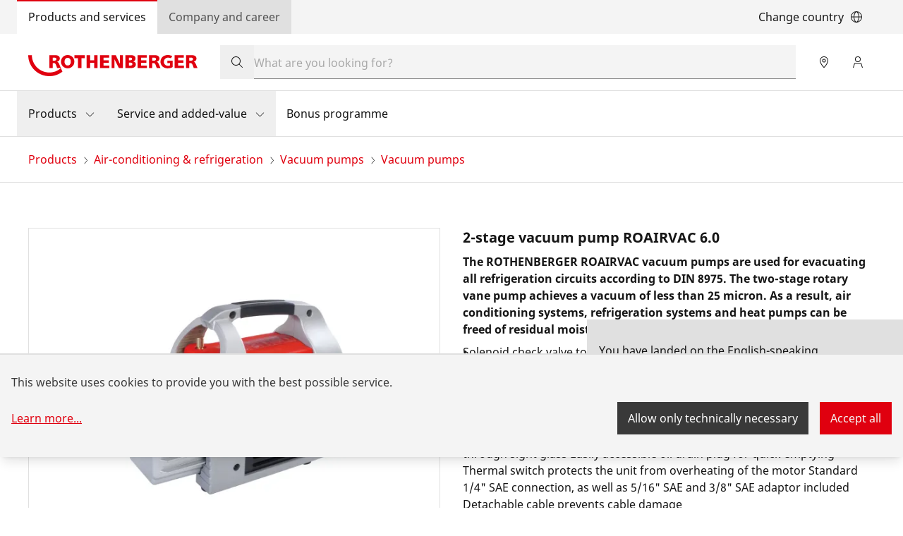

--- FILE ---
content_type: text/html; charset=UTF-8
request_url: https://scandi.rothenberger.com/scandi-en/vacuum-pumps/2-stage-vacuum-pump-roairvac-6-0-170063/
body_size: 34358
content:
<!DOCTYPE html><html lang="en"><head><meta charSet="utf-8"/><meta http-equiv="x-ua-compatible" content="ie=edge"/><meta name="viewport" content="width=device-width, initial-scale=1, shrink-to-fit=no"/><meta name="generator" content="Gatsby 4.25.9"/><meta data-react-helmet="true" name="title" content="2-stage vacuum pump ROAIRVAC 6.0 | Vacuum pumps | ROTHENBERGER"/><meta data-react-helmet="true" name="description" content="The Rothenberger ROAIRVAC 6.0 is suited for the evacuation of all refrigeration circuits according to DIN 8975. The two-stage rotary vane pump achieves a vacuum of less than 25 micron. This makes them ideal for all refrigeration plant engineers and technicians."/><meta data-react-helmet="true" property="msapplication-TileColor" content="#e60000"/><meta data-react-helmet="true" property="og:site_name" content="ROTHENBERGER"/><meta data-react-helmet="true" property="og:title" content="2-stage vacuum pump ROAIRVAC 6.0 | Vacuum pumps"/><meta data-react-helmet="true" property="og:description" content="The Rothenberger ROAIRVAC 6.0 is suited for the evacuation of all refrigeration circuits according to DIN 8975. The two-stage rotary vane pump achieves a vacuum of less than 25 micron. This makes them ideal for all refrigeration plant engineers and technicians."/><meta data-react-helmet="true" property="og:type" content="website"/><meta data-react-helmet="true" property="og:image" content="https://res.cloudinary.com/rothenberger-www/image/fetch/c_pad,b_rgb:ffffff,h_630,w_1200/f_auto/https%3A%2F%2Fcnu604.saas.contentserv.com%2Fadmin%2FImageServer.php%3FID%3D39c54a29724%40cnu604%26rand%3D95821a2f6b4153065de3b82130c513ce%26"/><meta data-react-helmet="true" property="og:image:width" content="1200"/><meta data-react-helmet="true" property="og:image:height" content="630"/><meta data-react-helmet="true" property="og:locale" content="de"/><meta data-react-helmet="true" name="twitter:card" content="summary_large_image"/><meta data-react-helmet="true" name="twitter:title" content="2-stage vacuum pump ROAIRVAC 6.0 | Vacuum pumps"/><meta data-react-helmet="true" name="twitter:description" content="The Rothenberger ROAIRVAC 6.0 is suited for the evacuation of all refrigeration circuits according to DIN 8975. The two-stage rotary vane pump achieves a vacuum of less than 25 micron. This makes them ideal for all refrigeration plant engineers and technicians."/><meta data-react-helmet="true" name="twitter:image" content="https://res.cloudinary.com/rothenberger-www/image/fetch/c_pad,b_rgb:ffffff,h_512,w_1024/f_auto/https%3A%2F%2Fcnu604.saas.contentserv.com%2Fadmin%2FImageServer.php%3FID%3D39c54a29724%40cnu604%26rand%3D95821a2f6b4153065de3b82130c513ce%26"/><meta data-react-helmet="true" name="viewport" content="width=device-width, initial-scale=1, maximum-scale=1, user-scalable=0"/><meta name="theme-color" content="#21272A"/><style data-href="https://scandi.rothenberger.com/styles.eb34a6decba1902d1069.css" data-identity="gatsby-global-css">.-rotate-180,.-translate-x-1\/2,.-translate-x-\[2rem\],.-translate-x-\[calc\(100\%-2rem\)\],.-translate-x-full,.-translate-y-1\/2,.-translate-y-full,.group-hover\:scale-102,.md\:translate-x-0,.md\:translate-x-full,.md\:translate-y-0,.rotate-180,.rotate-90,.scale-100,.scale-105,.scale-50,.transform,.translate-x-full,.translate-y-0,.translate-y-full{--tw-translate-x:0;--tw-translate-y:0;--tw-rotate:0;--tw-skew-x:0;--tw-skew-y:0;--tw-scale-x:1;--tw-scale-y:1}.cookie-modal-notice,.cookie-notice:not(.cookie-modal-notice),.md\:shadow-none,.shadow-\[0_2px_6px_0_rgba\(0\2c 0\2c 0\2c 0\.3\)\],.shadow-lg,.shadow-md,.shadow-sm{--tw-ring-offset-shadow:0 0 #0000;--tw-ring-shadow:0 0 #0000;--tw-shadow:0 0 #0000;--tw-shadow-colored:0 0 #0000}.blur,.drop-shadow-md,.filter,.invert{--tw-blur: ;--tw-brightness: ;--tw-contrast: ;--tw-grayscale: ;--tw-hue-rotate: ;--tw-invert: ;--tw-saturate: ;--tw-sepia: ;--tw-drop-shadow: }.backdrop-blur-\[2px\]{--tw-backdrop-blur: ;--tw-backdrop-brightness: ;--tw-backdrop-contrast: ;--tw-backdrop-grayscale: ;--tw-backdrop-hue-rotate: ;--tw-backdrop-invert: ;--tw-backdrop-opacity: ;--tw-backdrop-saturate: ;--tw-backdrop-sepia: }/*
! tailwindcss v3.4.17 | MIT License | https://tailwindcss.com
*/*,:after,:before{border:0 solid #e5e7eb;box-sizing:border-box}:after,:before{--tw-content:""}:host,html{-webkit-text-size-adjust:100%;font-feature-settings:normal;-webkit-tap-highlight-color:transparent;font-family:ui-sans-serif,system-ui,sans-serif,Apple Color Emoji,Segoe UI Emoji,Segoe UI Symbol,Noto Color Emoji;font-variation-settings:normal;line-height:1.5;tab-size:4}body{line-height:inherit;margin:0}hr{border-top-width:1px;color:inherit;height:0}abbr:where([title]){-webkit-text-decoration:underline dotted;text-decoration:underline dotted}h1,h2,h3,h4,h5,h6{font-size:inherit;font-weight:inherit}a{color:inherit;text-decoration:inherit}b,strong{font-weight:bolder}code,kbd,pre,samp{font-feature-settings:normal;font-family:ui-monospace,SFMono-Regular,Menlo,Monaco,Consolas,Liberation Mono,Courier New,monospace;font-size:1em;font-variation-settings:normal}small{font-size:80%}sub,sup{font-size:75%;line-height:0;position:relative;vertical-align:baseline}sub{bottom:-.25em}sup{top:-.5em}table{border-collapse:collapse;border-color:inherit;text-indent:0}button,input,optgroup,select,textarea{font-feature-settings:inherit;color:inherit;font-family:inherit;font-size:100%;font-variation-settings:inherit;font-weight:inherit;letter-spacing:inherit;line-height:inherit;margin:0;padding:0}button,select{text-transform:none}button,input:where([type=button]),input:where([type=reset]),input:where([type=submit]){-webkit-appearance:button;background-color:transparent;background-image:none}:-moz-focusring{outline:auto}:-moz-ui-invalid{box-shadow:none}progress{vertical-align:baseline}::-webkit-inner-spin-button,::-webkit-outer-spin-button{height:auto}[type=search]{-webkit-appearance:textfield;outline-offset:-2px}::-webkit-search-decoration{-webkit-appearance:none}::-webkit-file-upload-button{-webkit-appearance:button;font:inherit}summary{display:list-item}blockquote,dd,dl,figure,h1,h2,h3,h4,h5,h6,hr,p,pre{margin:0}fieldset{margin:0}fieldset,legend{padding:0}menu,ol,ul{list-style:none;margin:0;padding:0}dialog{padding:0}textarea{resize:vertical}input::placeholder,textarea::placeholder{color:#9ca3af;opacity:1}[role=button],button{cursor:pointer}:disabled{cursor:default}audio,canvas,embed,iframe,img,object,svg,video{display:block;vertical-align:middle}img,video{height:auto;max-width:100%}[hidden]:where(:not([hidden=until-found])){display:none}:root{--color-ro-red:#e0000f;--color-ro-red-light:#ff4f5a;--color-ro-red-dark:#b8000c;--color-ro-red-darker:#a2000b;--color-ro-red-darkest:#750008;--color-ro-red-400:var(--color-ro-red-light);--color-ro-red-500:var(--color-ro-red);--color-ro-red-600:var( --color-ro-red-dark );--color-ro-red-700:var( --color-ro-red-darker );--color-ro-red-800:var(--color-ro-red-darkest);--color-primary:var(--color-ro-red);--color-primary-hover:var(--color-ro-red-600);--color-primary-active:var(--color-ro-red-700);--color-ro-green-50:#defbe6;--color-ro-green-100:#a7f0ba;--color-ro-green-400:#24a148;--color-ro-gray-50:#f4f4f4;--color-ro-gray-75:#e8e8e8;--color-ro-gray-100:#e0e0e0;--color-ro-gray-150:#d1d1d1;--color-ro-gray-200:#c6c6c6;--color-ro-gray-250:#b5b5b5;--color-ro-gray-300:#a8a8a8;--color-ro-gray-350:#999;--color-ro-gray-400:#8d8d8d;--color-ro-gray-450:#7a7a7a;--color-ro-gray-500:#6f6f6f;--color-ro-gray-550:#5e5e5e;--color-ro-gray-600:#525252;--color-ro-gray-650:#636363;--color-ro-gray-700:#393939;--color-ro-gray-750:#474747;--color-ro-gray-800:#262626;--color-ro-gray-850:#333;--color-ro-gray-900:#161616;--color-ro-gray-950:#292929;--color-ro-gray-900-25o:#16161640;--color-ro-gray-900-50o:#16161680;--color-ro-gray-900-70o:#161616b3;--color-ro-white:#fff;--color-ro-black:0 0 0}@font-face{font-display:swap;font-family:Noto Sans;font-weight:300;src:url(https://scandi.rothenberger.com/static/NotoSans-Light-8cc1e6efe9f51d08df678e51de4f55e0.ttf) format("truetype")}@font-face{font-display:swap;font-family:Noto Sans;font-weight:400;src:url(https://scandi.rothenberger.com/static/NotoSans-Regular-fa11626fafb16c629d2c58b0ff6fbd38.ttf) format("truetype")}@font-face{font-display:swap;font-family:Noto Sans;font-weight:700;src:url(https://scandi.rothenberger.com/static/NotoSans-Bold-66ab29744a551a59e9f54e249e8f6434.ttf) format("truetype")}body,html{scroll-behavior:smooth}body{color:var(--color-ro-gray-900);font-family:Noto Sans,ui-sans-serif,system-ui,sans-serif,Apple Color Emoji,Segoe UI Emoji,Segoe UI Symbol,Noto Color Emoji}input[type=number]::-webkit-inner-spin-button,input[type=number]::-webkit-outer-spin-button{-webkit-appearance:none;margin:0}input[type=number]{-moz-appearance:textfield}::selection{--tw-text-opacity:1;background-color:var(--color-ro-red);color:rgb(255 255 255/var(--tw-text-opacity,1))}input[type=checkbox]{display:grid;place-items:center}input[type=checkbox]:checked:before{content:url("data:image/svg+xml;charset=utf-8,%3Csvg xmlns='http://www.w3.org/2000/svg' width='14' height='14' fill='none' viewBox='0 0 14 14'%3E%3Cpath fill='%23161616' d='M14 0H0v14h14V0ZM6.531 9.531 6 10.062l-.531-.53-2.5-2.5L4.03 5.968 6 7.937 9.969 3.97 11.03 5.03l-4.5 4.5Z'/%3E%3C/svg%3E");margin-left:-1px;margin-top:-8.5px}.slick-slider{-webkit-touch-callout:none;-webkit-tap-highlight-color:rgba(0,0,0,0);box-sizing:border-box;touch-action:pan-y;-webkit-user-select:none;user-select:none}.slick-list,.slick-slider{display:block;position:relative}.slick-list{margin:0;overflow:hidden;padding:0}.slick-list:focus{outline:none}.slick-list.dragging{cursor:pointer;cursor:hand}.slick-slider .slick-list,.slick-slider .slick-track{transform:translateZ(0)}.slick-track{display:block;left:0;margin-left:auto;margin-right:auto;position:relative;top:0}.slick-track:after,.slick-track:before{content:"";display:table}.slick-track:after{clear:both}.slick-loading .slick-track{visibility:hidden}.slick-slide{display:none;float:left;height:100%;min-height:1px}[dir=rtl] .slick-slide{float:right}.slick-slide img{display:block}.slick-slide.slick-loading img{display:none}.slick-slide.dragging img{pointer-events:none}.slick-initialized .slick-slide{display:block}.slick-loading .slick-slide{visibility:hidden}.slick-vertical .slick-slide{border:1px solid transparent;display:block;height:auto}.slick-arrow.slick-hidden{display:none}@keyframes closeWindow{0%{opacity:1}to{opacity:0}}.ril__outer{-ms-content-zooming:none;-ms-touch-select:none;background-color:rgba(0,0,0,.85);bottom:0;height:100%;left:0;outline:none;right:0;top:0;touch-action:none;-ms-user-select:none;width:100%;z-index:1000}.ril__outerClosing{opacity:0}.ril__image,.ril__imageNext,.ril__imagePrev,.ril__inner{bottom:0;left:0;position:absolute;right:0;top:0}.ril__image,.ril__imageNext,.ril__imagePrev{-ms-content-zooming:none;-ms-touch-select:none;margin:auto;max-width:none;touch-action:none;-ms-user-select:none}.ril__imageDiscourager{background-position:50%;background-repeat:no-repeat;background-size:contain}.ril__navButtons{border:none;bottom:0;cursor:pointer;height:34px;margin:auto;opacity:.7;padding:40px 30px;position:absolute;top:0;width:20px}.ril__navButtons:hover{opacity:1}.ril__navButtons:active{opacity:.7}.ril__navButtonPrev{background:rgba(0,0,0,.2) url("[data-uri]") no-repeat 50%;left:0}.ril__navButtonNext{background:rgba(0,0,0,.2) url("[data-uri]") no-repeat 50%;right:0}.ril__downloadBlocker{background-image:url("[data-uri]");background-size:cover;bottom:0;left:0;position:absolute;right:0;top:0}.ril__caption,.ril__toolbar{background-color:rgba(0,0,0,.5);display:flex;justify-content:space-between;left:0;position:absolute;right:0}.ril__caption{bottom:0;max-height:150px;overflow:auto}.ril__captionContent{color:#fff;padding:10px 20px}.ril__toolbar{height:50px;top:0}.ril__toolbarSide{height:50px;margin:0}.ril__toolbarLeftSide{flex:0 1 auto;overflow:hidden;padding-left:20px;padding-right:0;text-overflow:ellipsis}.ril__toolbarRightSide{flex:0 0 auto;padding-left:0;padding-right:20px}.ril__toolbarItem{color:#fff;display:inline-block;font-size:120%;line-height:50px;max-width:100%;overflow:hidden;padding:0;text-overflow:ellipsis;white-space:nowrap}.ril__toolbarItemChild{vertical-align:middle}.ril__builtinButton{border:none;cursor:pointer;height:35px;opacity:.7;width:40px}.ril__builtinButton:hover{opacity:1}.ril__builtinButton:active{outline:none}.ril__builtinButtonDisabled{cursor:default;opacity:.5}.ril__builtinButtonDisabled:hover{opacity:.5}.ril__closeButton{background:url("[data-uri]") no-repeat 50%}.ril__zoomInButton{background:url("[data-uri]") no-repeat 50%}.ril__zoomOutButton{background:url("[data-uri]") no-repeat 50%}.ril__outerAnimating{animation-name:closeWindow}@keyframes pointFade{0%,19.999%,to{opacity:0}20%{opacity:1}}.ril__loadingCircle{height:60px;position:relative;width:60px}.ril__loadingCirclePoint{height:100%;left:0;position:absolute;top:0;width:100%}.ril__loadingCirclePoint:before{animation:pointFade .8s ease-in-out infinite both;background-color:#fff;border-radius:30%;content:"";display:block;height:30%;margin:0 auto;width:11%}.ril__loadingCirclePoint:first-of-type{transform:rotate(0deg)}.ril__loadingCirclePoint:first-of-type:before,.ril__loadingCirclePoint:nth-of-type(7):before{animation-delay:-.8s}.ril__loadingCirclePoint:nth-of-type(2){transform:rotate(30deg)}.ril__loadingCirclePoint:nth-of-type(8){transform:rotate(210deg)}.ril__loadingCirclePoint:nth-of-type(2):before,.ril__loadingCirclePoint:nth-of-type(8):before{animation-delay:-666ms}.ril__loadingCirclePoint:nth-of-type(3){transform:rotate(60deg)}.ril__loadingCirclePoint:nth-of-type(9){transform:rotate(240deg)}.ril__loadingCirclePoint:nth-of-type(3):before,.ril__loadingCirclePoint:nth-of-type(9):before{animation-delay:-533ms}.ril__loadingCirclePoint:nth-of-type(4){transform:rotate(90deg)}.ril__loadingCirclePoint:nth-of-type(10){transform:rotate(270deg)}.ril__loadingCirclePoint:nth-of-type(10):before,.ril__loadingCirclePoint:nth-of-type(4):before{animation-delay:-.4s}.ril__loadingCirclePoint:nth-of-type(5){transform:rotate(120deg)}.ril__loadingCirclePoint:nth-of-type(11){transform:rotate(300deg)}.ril__loadingCirclePoint:nth-of-type(11):before,.ril__loadingCirclePoint:nth-of-type(5):before{animation-delay:-266ms}.ril__loadingCirclePoint:nth-of-type(6){transform:rotate(150deg)}.ril__loadingCirclePoint:nth-of-type(12){transform:rotate(330deg)}.ril__loadingCirclePoint:nth-of-type(12):before,.ril__loadingCirclePoint:nth-of-type(6):before{animation-delay:-133ms}.ril__loadingCirclePoint:nth-of-type(7){transform:rotate(180deg)}.ril__loadingCirclePoint:nth-of-type(13){transform:rotate(1turn)}.ril__loadingCirclePoint:nth-of-type(13):before,.ril__loadingCirclePoint:nth-of-type(7):before{animation-delay:0ms}.ril__loadingContainer{bottom:0;left:0;position:absolute;right:0;top:0}.ril__imageNext .ril__loadingContainer,.ril__imagePrev .ril__loadingContainer{display:none}.ril__errorContainer{align-items:center;bottom:0;color:#fff;display:flex;justify-content:center;left:0;position:absolute;right:0;top:0}.ril__imageNext .ril__errorContainer,.ril__imagePrev .ril__errorContainer{display:none}.ril__loadingContainer__icon{color:#fff;left:50%;position:absolute;top:50%;transform:translateX(-50%) translateY(-50%)}.container{width:100%}@media (min-width:320px){.container{max-width:320px}}@media (min-width:672px){.container{max-width:672px}}@media (min-width:1056px){.container{max-width:1056px}}@media (min-width:1312px){.container{max-width:1312px}}@media (min-width:1584px){.container{max-width:1584px}}.prose{color:var(--tw-prose-body);max-width:65ch}.prose :where(p):not(:where([class~=not-prose],[class~=not-prose] *)){margin-bottom:1.25em;margin-top:1.25em}.prose :where([class~=lead]):not(:where([class~=not-prose],[class~=not-prose] *)){color:var(--tw-prose-lead);font-size:1.25em;line-height:1.6;margin-bottom:1.2em;margin-top:1.2em}.prose :where(a):not(:where([class~=not-prose],[class~=not-prose] *)){color:var(--tw-prose-links);font-weight:500;text-decoration:underline}.prose :where(strong):not(:where([class~=not-prose],[class~=not-prose] *)){color:var(--tw-prose-bold);font-weight:600}.prose :where(a strong):not(:where([class~=not-prose],[class~=not-prose] *)){color:inherit}.prose :where(blockquote strong):not(:where([class~=not-prose],[class~=not-prose] *)){color:inherit}.prose :where(thead th strong):not(:where([class~=not-prose],[class~=not-prose] *)){color:inherit}.prose :where(ol):not(:where([class~=not-prose],[class~=not-prose] *)){list-style-type:decimal;margin-bottom:1.25em;margin-top:1.25em;padding-inline-start:1.625em}.prose :where(ol[type=A]):not(:where([class~=not-prose],[class~=not-prose] *)){list-style-type:upper-alpha}.prose :where(ol[type=a]):not(:where([class~=not-prose],[class~=not-prose] *)){list-style-type:lower-alpha}.prose :where(ol[type=A s]):not(:where([class~=not-prose],[class~=not-prose] *)){list-style-type:upper-alpha}.prose :where(ol[type=a s]):not(:where([class~=not-prose],[class~=not-prose] *)){list-style-type:lower-alpha}.prose :where(ol[type=I]):not(:where([class~=not-prose],[class~=not-prose] *)){list-style-type:upper-roman}.prose :where(ol[type=i]):not(:where([class~=not-prose],[class~=not-prose] *)){list-style-type:lower-roman}.prose :where(ol[type=I s]):not(:where([class~=not-prose],[class~=not-prose] *)){list-style-type:upper-roman}.prose :where(ol[type=i s]):not(:where([class~=not-prose],[class~=not-prose] *)){list-style-type:lower-roman}.prose :where(ol[type="1"]):not(:where([class~=not-prose],[class~=not-prose] *)){list-style-type:decimal}.prose :where(ul):not(:where([class~=not-prose],[class~=not-prose] *)){list-style-type:disc;margin-bottom:1.25em;margin-top:1.25em;padding-inline-start:1.625em}.prose :where(ol>li):not(:where([class~=not-prose],[class~=not-prose] *))::marker{color:var(--tw-prose-counters);font-weight:400}.prose :where(ul>li):not(:where([class~=not-prose],[class~=not-prose] *))::marker{color:var(--tw-prose-bullets)}.prose :where(dt):not(:where([class~=not-prose],[class~=not-prose] *)){color:var(--tw-prose-headings);font-weight:600;margin-top:1.25em}.prose :where(hr):not(:where([class~=not-prose],[class~=not-prose] *)){border-color:var(--tw-prose-hr);border-top-width:1px;margin-bottom:3em;margin-top:3em}.prose :where(blockquote):not(:where([class~=not-prose],[class~=not-prose] *)){border-inline-start-color:var(--tw-prose-quote-borders);border-inline-start-width:.25rem;color:var(--tw-prose-quotes);font-style:italic;font-weight:500;margin-bottom:1.6em;margin-top:1.6em;padding-inline-start:1em;quotes:"\201C""\201D""\2018""\2019"}.prose :where(blockquote p:first-of-type):not(:where([class~=not-prose],[class~=not-prose] *)):before{content:open-quote}.prose :where(blockquote p:last-of-type):not(:where([class~=not-prose],[class~=not-prose] *)):after{content:close-quote}.prose :where(h1):not(:where([class~=not-prose],[class~=not-prose] *)){color:var(--tw-prose-headings);font-size:2.25em;font-weight:800;line-height:1.1111111;margin-bottom:.8888889em;margin-top:0}.prose :where(h1 strong):not(:where([class~=not-prose],[class~=not-prose] *)){color:inherit;font-weight:900}.prose :where(h2):not(:where([class~=not-prose],[class~=not-prose] *)){color:var(--tw-prose-headings);font-size:1.5em;font-weight:700;line-height:1.3333333;margin-bottom:1em;margin-top:2em}.prose :where(h2 strong):not(:where([class~=not-prose],[class~=not-prose] *)){color:inherit;font-weight:800}.prose :where(h3):not(:where([class~=not-prose],[class~=not-prose] *)){color:var(--tw-prose-headings);font-size:1.25em;font-weight:600;line-height:1.6;margin-bottom:.6em;margin-top:1.6em}.prose :where(h3 strong):not(:where([class~=not-prose],[class~=not-prose] *)){color:inherit;font-weight:700}.prose :where(h4):not(:where([class~=not-prose],[class~=not-prose] *)){color:var(--tw-prose-headings);font-weight:600;line-height:1.5;margin-bottom:.5em;margin-top:1.5em}.prose :where(h4 strong):not(:where([class~=not-prose],[class~=not-prose] *)){color:inherit;font-weight:700}.prose :where(img):not(:where([class~=not-prose],[class~=not-prose] *)){margin-bottom:2em;margin-top:2em}.prose :where(picture):not(:where([class~=not-prose],[class~=not-prose] *)){display:block;margin-bottom:2em;margin-top:2em}.prose :where(video):not(:where([class~=not-prose],[class~=not-prose] *)){margin-bottom:2em;margin-top:2em}.prose :where(kbd):not(:where([class~=not-prose],[class~=not-prose] *)){border-radius:.3125rem;box-shadow:0 0 0 1px rgb(var(--tw-prose-kbd-shadows)/10%),0 3px 0 rgb(var(--tw-prose-kbd-shadows)/10%);color:var(--tw-prose-kbd);font-family:inherit;font-size:.875em;font-weight:500;padding-inline-end:.375em;padding-bottom:.1875em;padding-top:.1875em;padding-inline-start:.375em}.prose :where(code):not(:where([class~=not-prose],[class~=not-prose] *)){color:var(--tw-prose-code);font-size:.875em;font-weight:600}.prose :where(code):not(:where([class~=not-prose],[class~=not-prose] *)):before{content:"`"}.prose :where(code):not(:where([class~=not-prose],[class~=not-prose] *)):after{content:"`"}.prose :where(a code):not(:where([class~=not-prose],[class~=not-prose] *)){color:inherit}.prose :where(h1 code):not(:where([class~=not-prose],[class~=not-prose] *)){color:inherit}.prose :where(h2 code):not(:where([class~=not-prose],[class~=not-prose] *)){color:inherit;font-size:.875em}.prose :where(h3 code):not(:where([class~=not-prose],[class~=not-prose] *)){color:inherit;font-size:.9em}.prose :where(h4 code):not(:where([class~=not-prose],[class~=not-prose] *)){color:inherit}.prose :where(blockquote code):not(:where([class~=not-prose],[class~=not-prose] *)){color:inherit}.prose :where(thead th code):not(:where([class~=not-prose],[class~=not-prose] *)){color:inherit}.prose :where(pre):not(:where([class~=not-prose],[class~=not-prose] *)){background-color:var(--tw-prose-pre-bg);border-radius:.375rem;color:var(--tw-prose-pre-code);font-size:.875em;font-weight:400;line-height:1.7142857;margin-bottom:1.7142857em;margin-top:1.7142857em;overflow-x:auto;padding-inline-end:1.1428571em;padding-bottom:.8571429em;padding-top:.8571429em;padding-inline-start:1.1428571em}.prose :where(pre code):not(:where([class~=not-prose],[class~=not-prose] *)){background-color:transparent;border-radius:0;border-width:0;color:inherit;font-family:inherit;font-size:inherit;font-weight:inherit;line-height:inherit;padding:0}.prose :where(pre code):not(:where([class~=not-prose],[class~=not-prose] *)):before{content:none}.prose :where(pre code):not(:where([class~=not-prose],[class~=not-prose] *)):after{content:none}.prose :where(table):not(:where([class~=not-prose],[class~=not-prose] *)){font-size:.875em;line-height:1.7142857;margin-bottom:2em;margin-top:2em;table-layout:auto;width:100%}.prose :where(thead):not(:where([class~=not-prose],[class~=not-prose] *)){border-bottom-color:var(--tw-prose-th-borders);border-bottom-width:1px}.prose :where(thead th):not(:where([class~=not-prose],[class~=not-prose] *)){color:var(--tw-prose-headings);font-weight:600;padding-inline-end:.5714286em;padding-bottom:.5714286em;padding-inline-start:.5714286em;vertical-align:bottom}.prose :where(tbody tr):not(:where([class~=not-prose],[class~=not-prose] *)){border-bottom-color:var(--tw-prose-td-borders);border-bottom-width:1px}.prose :where(tbody tr:last-child):not(:where([class~=not-prose],[class~=not-prose] *)){border-bottom-width:0}.prose :where(tbody td):not(:where([class~=not-prose],[class~=not-prose] *)){vertical-align:baseline}.prose :where(tfoot):not(:where([class~=not-prose],[class~=not-prose] *)){border-top-color:var(--tw-prose-th-borders);border-top-width:1px}.prose :where(tfoot td):not(:where([class~=not-prose],[class~=not-prose] *)){vertical-align:top}.prose :where(th,td):not(:where([class~=not-prose],[class~=not-prose] *)){text-align:start}.prose :where(figure>*):not(:where([class~=not-prose],[class~=not-prose] *)){margin-bottom:0;margin-top:0}.prose :where(figcaption):not(:where([class~=not-prose],[class~=not-prose] *)){color:var(--tw-prose-captions);font-size:.875em;line-height:1.4285714;margin-top:.8571429em}.prose{--tw-prose-body:current;--tw-prose-headings:current;--tw-prose-lead:current;--tw-prose-links:current;--tw-prose-bold:current;--tw-prose-counters:current;--tw-prose-bullets:current;--tw-prose-hr:current;--tw-prose-quotes:current;--tw-prose-quote-borders:current;--tw-prose-captions:current;--tw-prose-kbd:#111827;--tw-prose-kbd-shadows:17 24 39;--tw-prose-code:current;--tw-prose-pre-code:current;--tw-prose-pre-bg:hsla(0,0%,50%,.35);--tw-prose-th-borders:current;--tw-prose-td-borders:current;--tw-prose-invert-body:#d1d5db;--tw-prose-invert-headings:#fff;--tw-prose-invert-lead:#9ca3af;--tw-prose-invert-links:#fff;--tw-prose-invert-bold:#fff;--tw-prose-invert-counters:#9ca3af;--tw-prose-invert-bullets:#4b5563;--tw-prose-invert-hr:#374151;--tw-prose-invert-quotes:#f3f4f6;--tw-prose-invert-quote-borders:#374151;--tw-prose-invert-captions:#9ca3af;--tw-prose-invert-kbd:#fff;--tw-prose-invert-kbd-shadows:255 255 255;--tw-prose-invert-code:#fff;--tw-prose-invert-pre-code:#d1d5db;--tw-prose-invert-pre-bg:rgba(0,0,0,.5);--tw-prose-invert-th-borders:#4b5563;--tw-prose-invert-td-borders:#374151;font-size:1rem;line-height:1.5rem}.prose :where(picture>img):not(:where([class~=not-prose],[class~=not-prose] *)){margin-bottom:0;margin-top:0}.prose :where(li):not(:where([class~=not-prose],[class~=not-prose] *)){margin-bottom:.5em;margin-top:.5em}.prose :where(ol>li):not(:where([class~=not-prose],[class~=not-prose] *)){padding-inline-start:.375em}.prose :where(ul>li):not(:where([class~=not-prose],[class~=not-prose] *)){padding-inline-start:.375em}.prose :where(.prose>ul>li p):not(:where([class~=not-prose],[class~=not-prose] *)){margin-bottom:.75em;margin-top:.75em}.prose :where(.prose>ul>li>p:first-child):not(:where([class~=not-prose],[class~=not-prose] *)){margin-top:1.25em}.prose :where(.prose>ul>li>p:last-child):not(:where([class~=not-prose],[class~=not-prose] *)){margin-bottom:1.25em}.prose :where(.prose>ol>li>p:first-child):not(:where([class~=not-prose],[class~=not-prose] *)){margin-top:1.25em}.prose :where(.prose>ol>li>p:last-child):not(:where([class~=not-prose],[class~=not-prose] *)){margin-bottom:1.25em}.prose :where(ul ul,ul ol,ol ul,ol ol):not(:where([class~=not-prose],[class~=not-prose] *)){margin-bottom:.75em;margin-top:.75em}.prose :where(dl):not(:where([class~=not-prose],[class~=not-prose] *)){margin-bottom:1.25em;margin-top:1.25em}.prose :where(dd):not(:where([class~=not-prose],[class~=not-prose] *)){margin-top:.5em;padding-inline-start:1.625em}.prose :where(hr+*):not(:where([class~=not-prose],[class~=not-prose] *)){margin-top:0}.prose :where(h2+*):not(:where([class~=not-prose],[class~=not-prose] *)){margin-top:0}.prose :where(h3+*):not(:where([class~=not-prose],[class~=not-prose] *)){margin-top:0}.prose :where(h4+*):not(:where([class~=not-prose],[class~=not-prose] *)){margin-top:0}.prose :where(thead th:first-child):not(:where([class~=not-prose],[class~=not-prose] *)){padding-inline-start:0}.prose :where(thead th:last-child):not(:where([class~=not-prose],[class~=not-prose] *)){padding-inline-end:0}.prose :where(tbody td,tfoot td):not(:where([class~=not-prose],[class~=not-prose] *)){padding-inline-end:.5714286em;padding-bottom:.5714286em;padding-top:.5714286em;padding-inline-start:.5714286em}.prose :where(tbody td:first-child,tfoot td:first-child):not(:where([class~=not-prose],[class~=not-prose] *)){padding-inline-start:0}.prose :where(tbody td:last-child,tfoot td:last-child):not(:where([class~=not-prose],[class~=not-prose] *)){padding-inline-end:0}.prose :where(figure):not(:where([class~=not-prose],[class~=not-prose] *)){margin-bottom:2em;margin-top:2em}.prose :where(.prose>:first-child):not(:where([class~=not-prose],[class~=not-prose] *)){margin-top:0}.prose :where(.prose>:last-child):not(:where([class~=not-prose],[class~=not-prose] *)){margin-bottom:0}.prose-sm{font-size:.875rem;line-height:1.7142857}.prose-sm :where(p):not(:where([class~=not-prose],[class~=not-prose] *)){margin-bottom:1.1428571em;margin-top:1.1428571em}.prose-sm :where([class~=lead]):not(:where([class~=not-prose],[class~=not-prose] *)){font-size:1.2857143em;line-height:1.5555556;margin-bottom:.8888889em;margin-top:.8888889em}.prose-sm :where(blockquote):not(:where([class~=not-prose],[class~=not-prose] *)){margin-bottom:1.3333333em;margin-top:1.3333333em;padding-inline-start:1.1111111em}.prose-sm :where(h1):not(:where([class~=not-prose],[class~=not-prose] *)){font-size:2.1428571em;line-height:1.2;margin-bottom:.8em;margin-top:0}.prose-sm :where(h2):not(:where([class~=not-prose],[class~=not-prose] *)){font-size:1.4285714em;line-height:1.4;margin-bottom:.8em;margin-top:1.6em}.prose-sm :where(h3):not(:where([class~=not-prose],[class~=not-prose] *)){font-size:1.2857143em;line-height:1.5555556;margin-bottom:.4444444em;margin-top:1.5555556em}.prose-sm :where(h4):not(:where([class~=not-prose],[class~=not-prose] *)){line-height:1.4285714;margin-bottom:.5714286em;margin-top:1.4285714em}.prose-sm :where(img):not(:where([class~=not-prose],[class~=not-prose] *)){margin-bottom:1.7142857em;margin-top:1.7142857em}.prose-sm :where(picture):not(:where([class~=not-prose],[class~=not-prose] *)){margin-bottom:1.7142857em;margin-top:1.7142857em}.prose-sm :where(picture>img):not(:where([class~=not-prose],[class~=not-prose] *)){margin-bottom:0;margin-top:0}.prose-sm :where(video):not(:where([class~=not-prose],[class~=not-prose] *)){margin-bottom:1.7142857em;margin-top:1.7142857em}.prose-sm :where(kbd):not(:where([class~=not-prose],[class~=not-prose] *)){border-radius:.3125rem;font-size:.8571429em;padding-inline-end:.3571429em;padding-bottom:.1428571em;padding-top:.1428571em;padding-inline-start:.3571429em}.prose-sm :where(code):not(:where([class~=not-prose],[class~=not-prose] *)){font-size:.8571429em}.prose-sm :where(h2 code):not(:where([class~=not-prose],[class~=not-prose] *)){font-size:.9em}.prose-sm :where(h3 code):not(:where([class~=not-prose],[class~=not-prose] *)){font-size:.8888889em}.prose-sm :where(pre):not(:where([class~=not-prose],[class~=not-prose] *)){border-radius:.25rem;font-size:.8571429em;line-height:1.6666667;margin-bottom:1.6666667em;margin-top:1.6666667em;padding-inline-end:1em;padding-bottom:.6666667em;padding-top:.6666667em;padding-inline-start:1em}.prose-sm :where(ol):not(:where([class~=not-prose],[class~=not-prose] *)){margin-bottom:1.1428571em;margin-top:1.1428571em;padding-inline-start:1.5714286em}.prose-sm :where(ul):not(:where([class~=not-prose],[class~=not-prose] *)){margin-bottom:1.1428571em;margin-top:1.1428571em;padding-inline-start:1.5714286em}.prose-sm :where(li):not(:where([class~=not-prose],[class~=not-prose] *)){margin-bottom:.2857143em;margin-top:.2857143em}.prose-sm :where(ol>li):not(:where([class~=not-prose],[class~=not-prose] *)){padding-inline-start:.4285714em}.prose-sm :where(ul>li):not(:where([class~=not-prose],[class~=not-prose] *)){padding-inline-start:.4285714em}.prose-sm :where(.prose-sm>ul>li p):not(:where([class~=not-prose],[class~=not-prose] *)){margin-bottom:.5714286em;margin-top:.5714286em}.prose-sm :where(.prose-sm>ul>li>p:first-child):not(:where([class~=not-prose],[class~=not-prose] *)){margin-top:1.1428571em}.prose-sm :where(.prose-sm>ul>li>p:last-child):not(:where([class~=not-prose],[class~=not-prose] *)){margin-bottom:1.1428571em}.prose-sm :where(.prose-sm>ol>li>p:first-child):not(:where([class~=not-prose],[class~=not-prose] *)){margin-top:1.1428571em}.prose-sm :where(.prose-sm>ol>li>p:last-child):not(:where([class~=not-prose],[class~=not-prose] *)){margin-bottom:1.1428571em}.prose-sm :where(ul ul,ul ol,ol ul,ol ol):not(:where([class~=not-prose],[class~=not-prose] *)){margin-bottom:.5714286em;margin-top:.5714286em}.prose-sm :where(dl):not(:where([class~=not-prose],[class~=not-prose] *)){margin-bottom:1.1428571em;margin-top:1.1428571em}.prose-sm :where(dt):not(:where([class~=not-prose],[class~=not-prose] *)){margin-top:1.1428571em}.prose-sm :where(dd):not(:where([class~=not-prose],[class~=not-prose] *)){margin-top:.2857143em;padding-inline-start:1.5714286em}.prose-sm :where(hr):not(:where([class~=not-prose],[class~=not-prose] *)){margin-bottom:2.8571429em;margin-top:2.8571429em}.prose-sm :where(hr+*):not(:where([class~=not-prose],[class~=not-prose] *)){margin-top:0}.prose-sm :where(h2+*):not(:where([class~=not-prose],[class~=not-prose] *)){margin-top:0}.prose-sm :where(h3+*):not(:where([class~=not-prose],[class~=not-prose] *)){margin-top:0}.prose-sm :where(h4+*):not(:where([class~=not-prose],[class~=not-prose] *)){margin-top:0}.prose-sm :where(table):not(:where([class~=not-prose],[class~=not-prose] *)){font-size:.8571429em;line-height:1.5}.prose-sm :where(thead th):not(:where([class~=not-prose],[class~=not-prose] *)){padding-inline-end:1em;padding-bottom:.6666667em;padding-inline-start:1em}.prose-sm :where(thead th:first-child):not(:where([class~=not-prose],[class~=not-prose] *)){padding-inline-start:0}.prose-sm :where(thead th:last-child):not(:where([class~=not-prose],[class~=not-prose] *)){padding-inline-end:0}.prose-sm :where(tbody td,tfoot td):not(:where([class~=not-prose],[class~=not-prose] *)){padding-inline-end:1em;padding-bottom:.6666667em;padding-top:.6666667em;padding-inline-start:1em}.prose-sm :where(tbody td:first-child,tfoot td:first-child):not(:where([class~=not-prose],[class~=not-prose] *)){padding-inline-start:0}.prose-sm :where(tbody td:last-child,tfoot td:last-child):not(:where([class~=not-prose],[class~=not-prose] *)){padding-inline-end:0}.prose-sm :where(figure):not(:where([class~=not-prose],[class~=not-prose] *)){margin-bottom:1.7142857em;margin-top:1.7142857em}.prose-sm :where(figure>*):not(:where([class~=not-prose],[class~=not-prose] *)){margin-bottom:0;margin-top:0}.prose-sm :where(figcaption):not(:where([class~=not-prose],[class~=not-prose] *)){font-size:.8571429em;line-height:1.3333333;margin-top:.6666667em}.prose-sm :where(.prose-sm>:first-child):not(:where([class~=not-prose],[class~=not-prose] *)){margin-top:0}.prose-sm :where(.prose-sm>:last-child):not(:where([class~=not-prose],[class~=not-prose] *)){margin-bottom:0}.prose-lg{font-size:1.125rem;line-height:1.7777778}.prose-lg :where(p):not(:where([class~=not-prose],[class~=not-prose] *)){margin-bottom:1.3333333em;margin-top:1.3333333em}.prose-lg :where([class~=lead]):not(:where([class~=not-prose],[class~=not-prose] *)){font-size:1.2222222em;line-height:1.4545455;margin-bottom:1.0909091em;margin-top:1.0909091em}.prose-lg :where(blockquote):not(:where([class~=not-prose],[class~=not-prose] *)){margin-bottom:1.6666667em;margin-top:1.6666667em;padding-inline-start:1em}.prose-lg :where(h1):not(:where([class~=not-prose],[class~=not-prose] *)){font-size:2.6666667em;line-height:1;margin-bottom:.8333333em;margin-top:0}.prose-lg :where(h2):not(:where([class~=not-prose],[class~=not-prose] *)){font-size:1.6666667em;line-height:1.3333333;margin-bottom:1.0666667em;margin-top:1.8666667em}.prose-lg :where(h3):not(:where([class~=not-prose],[class~=not-prose] *)){font-size:1.3333333em;line-height:1.5;margin-bottom:.6666667em;margin-top:1.6666667em}.prose-lg :where(h4):not(:where([class~=not-prose],[class~=not-prose] *)){line-height:1.5555556;margin-bottom:.4444444em;margin-top:1.7777778em}.prose-lg :where(img):not(:where([class~=not-prose],[class~=not-prose] *)){margin-bottom:1.7777778em;margin-top:1.7777778em}.prose-lg :where(picture):not(:where([class~=not-prose],[class~=not-prose] *)){margin-bottom:1.7777778em;margin-top:1.7777778em}.prose-lg :where(picture>img):not(:where([class~=not-prose],[class~=not-prose] *)){margin-bottom:0;margin-top:0}.prose-lg :where(video):not(:where([class~=not-prose],[class~=not-prose] *)){margin-bottom:1.7777778em;margin-top:1.7777778em}.prose-lg :where(kbd):not(:where([class~=not-prose],[class~=not-prose] *)){border-radius:.3125rem;font-size:.8888889em;padding-inline-end:.4444444em;padding-bottom:.2222222em;padding-top:.2222222em;padding-inline-start:.4444444em}.prose-lg :where(code):not(:where([class~=not-prose],[class~=not-prose] *)){font-size:.8888889em}.prose-lg :where(h2 code):not(:where([class~=not-prose],[class~=not-prose] *)){font-size:.8666667em}.prose-lg :where(h3 code):not(:where([class~=not-prose],[class~=not-prose] *)){font-size:.875em}.prose-lg :where(pre):not(:where([class~=not-prose],[class~=not-prose] *)){border-radius:.375rem;font-size:.8888889em;line-height:1.75;margin-bottom:2em;margin-top:2em;padding-inline-end:1.5em;padding-bottom:1em;padding-top:1em;padding-inline-start:1.5em}.prose-lg :where(ol):not(:where([class~=not-prose],[class~=not-prose] *)){margin-bottom:1.3333333em;margin-top:1.3333333em;padding-inline-start:1.5555556em}.prose-lg :where(ul):not(:where([class~=not-prose],[class~=not-prose] *)){margin-bottom:1.3333333em;margin-top:1.3333333em;padding-inline-start:1.5555556em}.prose-lg :where(li):not(:where([class~=not-prose],[class~=not-prose] *)){margin-bottom:.6666667em;margin-top:.6666667em}.prose-lg :where(ol>li):not(:where([class~=not-prose],[class~=not-prose] *)){padding-inline-start:.4444444em}.prose-lg :where(ul>li):not(:where([class~=not-prose],[class~=not-prose] *)){padding-inline-start:.4444444em}.prose-lg :where(.prose-lg>ul>li p):not(:where([class~=not-prose],[class~=not-prose] *)){margin-bottom:.8888889em;margin-top:.8888889em}.prose-lg :where(.prose-lg>ul>li>p:first-child):not(:where([class~=not-prose],[class~=not-prose] *)){margin-top:1.3333333em}.prose-lg :where(.prose-lg>ul>li>p:last-child):not(:where([class~=not-prose],[class~=not-prose] *)){margin-bottom:1.3333333em}.prose-lg :where(.prose-lg>ol>li>p:first-child):not(:where([class~=not-prose],[class~=not-prose] *)){margin-top:1.3333333em}.prose-lg :where(.prose-lg>ol>li>p:last-child):not(:where([class~=not-prose],[class~=not-prose] *)){margin-bottom:1.3333333em}.prose-lg :where(ul ul,ul ol,ol ul,ol ol):not(:where([class~=not-prose],[class~=not-prose] *)){margin-bottom:.8888889em;margin-top:.8888889em}.prose-lg :where(dl):not(:where([class~=not-prose],[class~=not-prose] *)){margin-bottom:1.3333333em;margin-top:1.3333333em}.prose-lg :where(dt):not(:where([class~=not-prose],[class~=not-prose] *)){margin-top:1.3333333em}.prose-lg :where(dd):not(:where([class~=not-prose],[class~=not-prose] *)){margin-top:.6666667em;padding-inline-start:1.5555556em}.prose-lg :where(hr):not(:where([class~=not-prose],[class~=not-prose] *)){margin-bottom:3.1111111em;margin-top:3.1111111em}.prose-lg :where(hr+*):not(:where([class~=not-prose],[class~=not-prose] *)){margin-top:0}.prose-lg :where(h2+*):not(:where([class~=not-prose],[class~=not-prose] *)){margin-top:0}.prose-lg :where(h3+*):not(:where([class~=not-prose],[class~=not-prose] *)){margin-top:0}.prose-lg :where(h4+*):not(:where([class~=not-prose],[class~=not-prose] *)){margin-top:0}.prose-lg :where(table):not(:where([class~=not-prose],[class~=not-prose] *)){font-size:.8888889em;line-height:1.5}.prose-lg :where(thead th):not(:where([class~=not-prose],[class~=not-prose] *)){padding-inline-end:.75em;padding-bottom:.75em;padding-inline-start:.75em}.prose-lg :where(thead th:first-child):not(:where([class~=not-prose],[class~=not-prose] *)){padding-inline-start:0}.prose-lg :where(thead th:last-child):not(:where([class~=not-prose],[class~=not-prose] *)){padding-inline-end:0}.prose-lg :where(tbody td,tfoot td):not(:where([class~=not-prose],[class~=not-prose] *)){padding-inline-end:.75em;padding-bottom:.75em;padding-top:.75em;padding-inline-start:.75em}.prose-lg :where(tbody td:first-child,tfoot td:first-child):not(:where([class~=not-prose],[class~=not-prose] *)){padding-inline-start:0}.prose-lg :where(tbody td:last-child,tfoot td:last-child):not(:where([class~=not-prose],[class~=not-prose] *)){padding-inline-end:0}.prose-lg :where(figure):not(:where([class~=not-prose],[class~=not-prose] *)){margin-bottom:1.7777778em;margin-top:1.7777778em}.prose-lg :where(figure>*):not(:where([class~=not-prose],[class~=not-prose] *)){margin-bottom:0;margin-top:0}.prose-lg :where(figcaption):not(:where([class~=not-prose],[class~=not-prose] *)){font-size:.8888889em;line-height:1.5;margin-top:1em}.prose-lg :where(.prose-lg>:first-child):not(:where([class~=not-prose],[class~=not-prose] *)){margin-top:0}.prose-lg :where(.prose-lg>:last-child):not(:where([class~=not-prose],[class~=not-prose] *)){margin-bottom:0}html{scroll-behavior:smooth}a:focus,button:focus,input:focus,label:focus,li:focus,ul:focus{outline:2px solid transparent;outline-offset:0}a:focus-within,button:focus-within,input:focus-within,label:focus-within,li:focus-within,ul:focus-within{outline:2px solid transparent;outline-offset:0}a:focus-visible,button:focus-visible,input:focus-visible,label:focus-visible,li:focus-visible,ul:focus-visible{box-sizing:border-box;outline:2px solid var(--color-ro-red);outline-offset:-2px;z-index:10}.btn{display:inline-block;padding:.6875rem .9375rem;transition-duration:.3s;transition-property:color,background-color,border-color,text-decoration-color,fill,stroke;transition-timing-function:cubic-bezier(.4,0,.2,1)}.btn-primary{background-color:var(--color-ro-red);border-color:var(--color-ro-red);border-width:1px;color:var(--color-ro-gray-50)}.btn-primary:hover{background-color:var(--color-ro-red-600);border-color:var(--color-ro-red-600)}.btn-primary:focus{outline-color:var(--color-ro-white);outline-offset:-3px;outline-style:solid;outline-width:1px}.btn-primary:focus-visible{outline-color:var(--color-ro-white);outline-offset:-3px;outline-style:solid;outline-width:1px}.btn-primary:active{background-color:var(--color-ro-red-800);border-color:var(--color-ro-red-800)}.btn-primary .btn-disabled,.btn-primary .btn:disabled{background-color:var(--color-ro-gray-100);border-color:var(--color-ro-gray-100);color:var(--color-ro-gray-300)}.btn-primary .btn-disabled:hover,.btn-primary .btn:disabled:hover{cursor:default}.btn-secondary{background-color:var(--color-ro-gray-700);border-color:var(--color-ro-gray-700);border-width:1px;color:var(--color-ro-white)}.btn-secondary:hover{background-color:var(--color-ro-gray-750);border-color:var(--color-ro-gray-750)}.btn-secondary:focus{outline-color:var(--color-ro-red);outline-offset:-2px;outline-style:solid;outline-width:2px}.btn-secondary:focus-visible{outline-color:var(--color-ro-red);outline-offset:-2px;outline-style:solid;outline-width:2px}.btn-secondary:active{background-color:var(--color-ro-gray-500);border-color:var(--color-ro-gray-500)}.btn-secondary .btn-disabled,.btn-secondary .btn:disabled{background-color:var(--color-ro-gray-100);border-color:var(--color-ro-gray-100);color:var(--color-ro-gray-300)}.btn-secondary .btn-disabled:hover,.btn-secondary .btn:disabled:hover{cursor:default}.btn-outline-red{border-color:var(--color-ro-red);border-width:1px;color:var(--color-ro-red-500)}.btn-outline-red:hover{background-color:var(--color-ro-red-600);border-color:var(--color-ro-red-600);color:var(--color-ro-gray-50)}.btn-outline-red:focus{outline-color:var(--color-ro-red);outline-offset:-2px;outline-style:solid;outline-width:2px}.btn-outline-red:focus-visible{outline-color:var(--color-ro-red);outline-offset:-2px;outline-style:solid;outline-width:2px}.btn-outline-red:active{background-color:var(--color-ro-red-700);border-color:var(--color-ro-red-700);color:var(--color-ro-gray-50)}.btn-outline-red .btn-disabled,.btn-outline-red .btn:disabled{border-color:var(--color-ro-gray-100);color:var(--color-ro-gray-100)}.btn-outline-red .btn-disabled:hover,.btn-outline-red .btn:disabled:hover{cursor:default}.btn-outline-white{border-color:var(--color-ro-white);border-width:1px;color:var(--color-ro-white)}.btn-outline-white:hover{background-color:var(--color-ro-gray-50);border-color:var(--color-ro-gray-50);color:var(--color-ro-gray-900)}.btn-outline-white:focus{outline-color:var(--color-ro-white);outline-offset:-2px;outline-style:solid;outline-width:2px}.btn-outline-white:focus-visible{outline-color:var(--color-ro-white);outline-offset:-2px;outline-style:solid;outline-width:2px}.btn-outline-white:active{background-color:var(--color-ro-gray-200);border-color:var(--color-ro-gray-200);color:var(--color-ro-gray-900)}.btn-outline-white .btn-disabled,.btn-outline-white .btn:disabled{border-color:var(--color-ro-gray-500);color:var(--color-ro-gray-500)}.btn-outline-white .btn-disabled:hover,.btn-outline-white .btn:disabled:hover{cursor:default}.btn-dark-gray{background-color:var(--color-ro-gray-700);border-color:var(--color-ro-gray-700);border-width:2px;color:var(--color-ro-white);padding:.625rem .875rem}.btn-dark-gray:hover{background-color:var(--color-ro-gray-750);border-color:var(--color-ro-gray-750)}.btn-dark-gray:focus-visible{background-color:var(--color-ro-gray-700);border-color:var(--color-ro-red);outline-color:var(--color-ro-white);outline-offset:-3px;outline-width:1px}.btn-dark-gray:active{background-color:var(--color-ro-gray-500);border-color:var(--color-ro-gray-500)}.btn-dark-gray .btn-disabled,.btn-dark-gray .btn:disabled{border-color:var(--color-ro-gray-500);color:var(--color-ro-gray-500)}.btn-dark-gray .btn-disabled:hover,.btn-dark-gray .btn:disabled:hover{cursor:default}.headline{-webkit-font-smoothing:antialiased;-moz-osx-font-smoothing:grayscale;display:block;font-family:Noto Sans,ui-sans-serif,system-ui,sans-serif,Apple Color Emoji,Segoe UI Emoji,Segoe UI Symbol,Noto Color Emoji;font-weight:700}.headline-h00{font-size:3.375rem;line-height:4rem}.headline-h0{font-size:2.625rem;line-height:3.125rem}.headline-h1{font-size:2rem;line-height:2.5rem}.headline-h2{font-size:1.75rem;line-height:2.25rem}.fluid-headline-03,.headline-h3{font-size:1.25rem;line-height:1.75rem}@media (min-width:1584px){.fluid-headline-03{font-size:1.5rem;line-height:1.75rem}}.fluid-headline-04{font-size:28px;line-height:2.25rem}@media (min-width:1312px){.fluid-headline-04{font-size:32px;line-height:2.5rem}}.fluid-headline-05{font-size:32px;font-weight:300;line-height:2.5rem}@media (min-width:672px){.fluid-headline-05{font-size:2.25rem;line-height:2.5rem}}@media (min-width:1056px){.fluid-headline-05{font-size:40px;line-height:50px}}@media (min-width:1312px){.fluid-headline-05{font-size:3rem;line-height:1;line-height:56px}}@media (min-width:1584px){.fluid-headline-05{font-size:3.75rem;line-height:1;line-height:70px}}.fluid-headline-06{font-size:32px;line-height:2.5rem}@media (min-width:672px){.fluid-headline-06{font-size:2.25rem;line-height:2.5rem}}@media (min-width:1056px){.fluid-headline-06{font-size:40px;line-height:50px}}@media (min-width:1312px){.fluid-headline-06{font-size:3rem;line-height:1;line-height:56px}}@media (min-width:1584px){.fluid-headline-06{font-size:3.75rem;line-height:1;line-height:70px}}.headline+.subheadline,.kicker+.headline{margin-top:1rem}.kicker{text-transform:uppercase}.kicker,.subheadline{-webkit-font-smoothing:antialiased;-moz-osx-font-smoothing:grayscale;color:var(--color-ro-gray-700);display:block;font-weight:700}.kicker,.kicker-h1,.kicker-h2,.kicker-h3,.subheadline,.subheadline-h1,.subheadline-h2,.subheadline-h3{font-size:1.125rem;line-height:1.75rem}.kicker-h4,.kicker-h5,.kicker-h6,.subheadline-h4,.subheadline-h5,.subheadline-h6{font-size:1rem;line-height:1.5rem}.embed{display:block;overflow:hidden;position:relative;width:100%}.embed:before{content:"";display:block}.embed>div,.embed>iframe{border-style:none;height:100%;inset:0;outline:2px solid transparent;outline-offset:2px;position:absolute;width:100%}.embed-16by9:before{padding-top:56.25%}.embed-16by9-with-scrolling{overflow-x:hidden;overflow-y:auto}.embed-16by9-with-scrolling:before{padding-top:56.25%}.embed-4by3:before{padding-top:75%}.embed-1by1:before{padding-top:100%}.embed-3by2:before{padding-top:66.6666%}.embed-form{height:1250px;max-width:640px;overflow-x:hidden;overflow-y:auto}@media (min-width:672px){.embed-form{overflow:hidden}}.embed-form iframe{margin-left:-1.5rem;margin-right:-1.5rem;width:calc(100% + 48px)}@media (min-width:672px){.embed-form iframe{width:100%}}.embed-insta-feed>div,.embed-insta-feed>iframe{position:static}.slick-slider{padding-bottom:4rem}.slick-track{display:flex!important;margin-left:0}.slick-slide{height:inherit!important}.slick-slide>div{height:100%}.slick-list{padding-bottom:1rem}.slick-dots{padding:.5rem 1rem .75rem;width:100%}.slick-dots ul{background-color:var(--color-ro-gray-300);border-radius:9999px;display:flex;flex-direction:row;padding-left:0;padding-right:0;width:100%}.slick-dots button,.slick-dots li{display:flex;flex:1 1 0%;height:.125rem;width:auto}.slick-dots button{background-color:var(--color-ro-gray-100);border-radius:9999px;border-style:none;margin-left:0;margin-right:0}.slick-dots .slick-active button{background-color:var(--color-ro-gray-900);border-radius:9999px}.slick-slide div:focus{outline:2px solid transparent;outline-offset:2px}.slick-slide div:focus-within{outline:2px solid transparent;outline-offset:2px}.slick-slide div:focus-visible{outline:var(--color-ro-red) solid 1px;outline-offset:1px}.slick-arrow{bottom:0;color:var(--color-ro-gray-900);cursor:pointer;position:absolute;z-index:10}.slick-arrow.slick-prev{right:4.5rem}@media (min-width:672px){.slick-arrow.slick-prev{right:5rem}}.slick-arrow.slick-next{right:1rem}.slick-arrow.slick-disabled{pointer-events:none}.slick-arrow.slick-disabled span{border-color:var(--color-ro-gray-200);color:var(--color-ro-gray-200)}.slick-arrow span{display:inline-block;padding:.6875rem .9375rem;transition-duration:.3s;transition-property:color,background-color,border-color,text-decoration-color,fill,stroke;transition-timing-function:cubic-bezier(.4,0,.2,1)}.btn-primary .slick-arrow span:disabled{background-color:var(--color-ro-gray-100);border-color:var(--color-ro-gray-100);color:var(--color-ro-gray-300)}.btn-primary .slick-arrow span:disabled:hover{cursor:default}.slick-arrow span{background-color:var(--color-ro-gray-700);border-color:var(--color-ro-gray-700);border-width:1px;color:var(--color-ro-white)}.slick-arrow span:hover{background-color:var(--color-ro-gray-750);border-color:var(--color-ro-gray-750)}.slick-arrow span:focus{outline-color:var(--color-ro-red);outline-offset:-2px;outline-style:solid;outline-width:2px}.slick-arrow span:focus-visible{outline-color:var(--color-ro-red);outline-offset:-2px;outline-style:solid;outline-width:2px}.slick-arrow span:active{background-color:var(--color-ro-gray-500);border-color:var(--color-ro-gray-500)}.btn-secondary .slick-arrow span:disabled,.slick-arrow span .btn-disabled,.slick-arrow span .btn:disabled{background-color:var(--color-ro-gray-100);border-color:var(--color-ro-gray-100);color:var(--color-ro-gray-300)}.btn-secondary .slick-arrow span:disabled:hover,.slick-arrow span .btn-disabled:hover,.slick-arrow span .btn:disabled:hover{cursor:default}.btn-outline-red .slick-arrow span:disabled{border-color:var(--color-ro-gray-100);color:var(--color-ro-gray-100)}.btn-outline-red .slick-arrow span:disabled:hover{cursor:default}.btn-outline-white .slick-arrow span:disabled{border-color:var(--color-ro-gray-500);color:var(--color-ro-gray-500)}.btn-outline-white .slick-arrow span:disabled:hover{cursor:default}.btn-dark-gray .slick-arrow span:disabled{border-color:var(--color-ro-gray-500);color:var(--color-ro-gray-500)}.btn-dark-gray .slick-arrow span:disabled:hover{cursor:default}.slick-arrow svg{display:inline-block;height:.875rem;margin-left:1px;margin-right:1px;width:.875rem}.logo-md{padding-left:12.5%;padding-right:12.5%}.logo-sm{padding-left:25%;padding-right:25%}.oxomi-border,.oxomi-form-control{border-radius:0}@media(min-width:672px){.hero-gradient{background:linear-gradient(90deg,hsla(0,0%,9%,.5) 50%,hsla(0,0%,9%,.5) 0,hsla(0,0%,9%,.369) 59.5%,hsla(0,0%,9%,.271) 67%,hsla(0,0%,9%,.191) 73.5%,hsla(0,0%,9%,.139) 78.25%,hsla(0,0%,9%,.097) 82.5%,hsla(0,0%,9%,.063) 86.5%,hsla(0,0%,9%,.038) 90.1%,hsla(0,0%,9%,.021) 93.05%,hsla(0,0%,9%,.011) 95.5%,hsla(0,0%,9%,.004) 97.6%,hsla(0,0%,9%,.001) 99.1%,hsla(0,0%,9%,0) 100%,hsla(0,0%,9%,0) 0)}}@media(min-width:1312px){.hero-gradient{background:linear-gradient(90deg,hsla(0,0%,9%,.5) 45%,hsla(0,0%,9%,.5) 0,hsla(0,0%,9%,.369) 55.45%,hsla(0,0%,9%,.271) 63.7%,hsla(0,0%,9%,.191) 70.85%,hsla(0,0%,9%,.139) 76.075%,hsla(0,0%,9%,.097) 80.75%,hsla(0,0%,9%,.063) 85.15%,hsla(0,0%,9%,.038) 89.11%,hsla(0,0%,9%,.021) 92.355%,hsla(0,0%,9%,.011) 95.05%,hsla(0,0%,9%,.004) 97.36%,hsla(0,0%,9%,.001) 99.01%,hsla(0,0%,9%,0) 100%,hsla(0,0%,9%,0) 0)}}.header-main{--tw-bg-opacity:1;background-color:rgb(255 255 255/var(--tw-bg-opacity,1));border-bottom-color:var(--color-ro-gray-100);border-bottom-width:1px;transition:.3s ease;width:100%}.header-main .header-max-menu-height{max-height:calc(100svh - 12rem)}.header-main-fixed{left:0;position:fixed;top:0;z-index:30}@media(min-width:672px){.header-main-fixed{top:-3rem}.header-main-fixed .header-max-menu-height{max-height:calc(100svh - 9rem)}}.header-main-international{--tw-bg-opacity:1;background-color:rgb(255 255 255/var(--tw-bg-opacity,1));border-bottom-color:var(--color-ro-gray-100);border-bottom-width:1px;transition:.3s ease;width:100%}.header-main-international-fixed{left:0;position:fixed;top:0;z-index:30}.block-w-container,.block-w-content{max-width:1312px;padding-left:2rem;padding-right:2rem}.block-w-content-inner{margin-left:auto;margin-right:auto;max-width:1056px}.py-block{padding-bottom:4rem}.pt-block,.py-block{padding-top:4rem}.pb-block{padding-bottom:4rem}.news .py-block{padding-bottom:1rem}.news .pt-block,.news .py-block{padding-top:1rem}.news .pb-block{padding-bottom:1rem}.block-w-container{margin-left:auto;margin-right:auto;max-width:1584px;padding-left:1rem;padding-right:1rem}@media (min-width:1056px){.block-w-container{padding-left:2.5rem;padding-right:2.5rem}}.block-w-content{margin-left:auto;margin-right:auto;max-width:1056px;padding-left:1rem;padding-right:1rem}@media (min-width:1056px){.block-w-content{padding-left:1rem;padding-right:1rem}}.py-block{padding-bottom:3rem;padding-top:2.5rem}@media (min-width:672px){.py-block{padding-bottom:4rem;padding-top:3.5rem}}.pt-block{padding-top:2.5rem}@media (min-width:672px){.pt-block{padding-top:3.5rem}}.pb-block{padding-bottom:3rem}@media (min-width:672px){.pb-block{padding-bottom:4rem}}.px-grid{padding-left:1rem;padding-right:1rem}.-mx-grid{margin-left:-1rem;margin-right:-1rem}@media(min-width:672px){.two-col{column-count:2;column-gap:2rem;column-rule:none}}.overlay-by-grid-16by9{display:block}@media(min-width:672px){.overlay-by-grid-16by9{display:grid}.overlay-by-grid-16by9>*{grid-area:1/-1}}.klaro,.klaro button{font-family:inherit;font-family:var(--font-family,inherit);font-size:14px;font-size:var(--font-size,14px)}.klaro.cm-as-context-notice{height:100%;padding-bottom:12px;padding-top:12px}.klaro .context-notice .cm-switch-container,.klaro .cookie-modal .cm-switch-container,.klaro .cookie-notice .cm-switch-container{border-bottom-style:solid;border-bottom-style:var(--border-style,solid);border-bottom-width:1px;border-bottom-width:var(--border-width,1px);border-color:var(--color-ro-gray-100);display:block;line-height:20px;min-height:40px;padding:10px 10px 10px 66px;position:relative;vertical-align:middle}.klaro .context-notice .cm-switch-container:last-child,.klaro .cookie-modal .cm-switch-container:last-child,.klaro .cookie-notice .cm-switch-container:last-child{border-bottom:0}.klaro .context-notice .cm-switch-container p,.klaro .context-notice .cm-switch-container:first-child,.klaro .cookie-modal .cm-switch-container p,.klaro .cookie-modal .cm-switch-container:first-child,.klaro .cookie-notice .cm-switch-container p,.klaro .cookie-notice .cm-switch-container:first-child{margin-top:0}.klaro .context-notice .cm-switch,.klaro .cookie-modal .cm-switch,.klaro .cookie-notice .cm-switch{display:inline-block;height:30px;position:relative;width:50px}.klaro .context-notice .cm-list-input:checked+.cm-list-label .slider,.klaro .cookie-modal .cm-list-input:checked+.cm-list-label .slider,.klaro .cookie-notice .cm-list-input:checked+.cm-list-label .slider{background-color:#1a936f;background-color:var(--color-red-darker,#1a936f)}.klaro .context-notice .cm-list-input.half-checked:checked+.cm-list-label .slider,.klaro .cookie-modal .cm-list-input.half-checked:checked+.cm-list-label .slider,.klaro .cookie-notice .cm-list-input.half-checked:checked+.cm-list-label .slider{background-color:#1a936f;background-color:var(--color-red-darker,#1a936f);opacity:.6}.klaro .context-notice .cm-list-input.half-checked:checked+.cm-list-label .slider:before,.klaro .cookie-modal .cm-list-input.half-checked:checked+.cm-list-label .slider:before,.klaro .cookie-notice .cm-list-input.half-checked:checked+.cm-list-label .slider:before{transform:translateX(10px)}.klaro .context-notice .cm-list-input.only-required+.cm-list-label .slider,.klaro .cookie-modal .cm-list-input.only-required+.cm-list-label .slider,.klaro .cookie-notice .cm-list-input.only-required+.cm-list-label .slider{background-color:#24cc9a;background-color:var(--color-red-darker,#24cc9a);opacity:.8}.klaro .context-notice .cm-list-input.only-required+.cm-list-label .slider:before,.klaro .cookie-modal .cm-list-input.only-required+.cm-list-label .slider:before,.klaro .cookie-notice .cm-list-input.only-required+.cm-list-label .slider:before{transform:translateX(10px)}.klaro .context-notice .cm-list-input.required:checked+.cm-list-label .slider,.klaro .cookie-modal .cm-list-input.required:checked+.cm-list-label .slider,.klaro .cookie-notice .cm-list-input.required:checked+.cm-list-label .slider{background-color:#24cc9a;background-color:var(--color-red-darker,#24cc9a);cursor:not-allowed;opacity:.8}.klaro .context-notice .cm-list-input,.klaro .cookie-modal .cm-list-input,.klaro .cookie-notice .cm-list-input{height:30px;left:0;opacity:0;position:absolute;top:0;width:50px}.klaro .context-notice .cm-list-title,.klaro .cookie-modal .cm-list-title,.klaro .cookie-notice .cm-list-title{font-size:.9em;font-weight:600}.klaro .context-notice .cm-list-description,.klaro .cookie-modal .cm-list-description,.klaro .cookie-notice .cm-list-description{color:#7c7c7c;color:var(--dark3,#7c7c7c);font-size:.9em;padding-top:4px}.klaro .context-notice .cm-list-label .cm-switch,.klaro .cookie-modal .cm-list-label .cm-switch,.klaro .cookie-notice .cm-list-label .cm-switch{left:0;position:absolute}.klaro .context-notice .cm-list-label .slider,.klaro .cookie-modal .cm-list-label .slider,.klaro .cookie-notice .cm-list-label .slider{background-color:#f2f2f2;background-color:var(--white2,#f2f2f2);bottom:0;cursor:pointer;display:inline-block;left:0;position:absolute;right:0;top:0;transition:.4s;width:50px}.klaro .context-notice .cm-list-label .slider:before,.klaro .cookie-modal .cm-list-label .slider:before,.klaro .cookie-notice .cm-list-label .slider:before{background-color:#e6e6e6;background-color:var(--white3,#e6e6e6);bottom:5px;content:"";height:20px;left:5px;position:absolute;transition:.4s;width:20px}.klaro .context-notice .cm-list-label .slider.round,.klaro .cookie-modal .cm-list-label .slider.round,.klaro .cookie-notice .cm-list-label .slider.round{border-radius:30px}.klaro .context-notice .cm-list-label .slider.round:before,.klaro .cookie-modal .cm-list-label .slider.round:before,.klaro .cookie-notice .cm-list-label .slider.round:before{border-radius:50%}.klaro .context-notice .cm-list-label input:focus+.slider,.klaro .cookie-modal .cm-list-label input:focus+.slider,.klaro .cookie-notice .cm-list-label input:focus+.slider{box-shadow-color:#48dfb2;box-shadow-color:var(--green3,#48dfb2);box-shadow:0 0 1px var(color,green3)}.klaro .context-notice .cm-list-label input:checked+.slider:before,.klaro .cookie-modal .cm-list-label input:checked+.slider:before,.klaro .cookie-notice .cm-list-label input:checked+.slider:before{transform:translateX(20px)}.klaro .context-notice .cm-list-input:focus+.cm-list-label .slider,.klaro .cookie-modal .cm-list-input:focus+.cm-list-label .slider,.klaro .cookie-notice .cm-list-input:focus+.cm-list-label .slider{box-shadow:0 4px 6px 0 hsla(0,0%,49%,.2),5px 5px 10px 0 hsla(0,0%,49%,.19)}.klaro .context-notice .cm-list-input:checked+.cm-list-label .slider:before,.klaro .cookie-modal .cm-list-input:checked+.cm-list-label .slider:before,.klaro .cookie-notice .cm-list-input:checked+.cm-list-label .slider:before{transform:translateX(20px)}.klaro .context-notice .slider,.klaro .cookie-modal .slider,.klaro .cookie-notice .slider{box-shadow:0 4px 6px 0 rgba(0,0,0,.2),5px 5px 10px 0 rgba(0,0,0,.19)}.klaro .context-notice a,.klaro .cookie-modal a,.klaro .cookie-notice a{color:var(--color-ro-red);font-family:Noto Sans;text-decoration:none;text-decoration-line:underline}.klaro .context-notice h1,.klaro .context-notice h2,.klaro .context-notice li,.klaro .context-notice p,.klaro .context-notice strong,.klaro .context-notice ul,.klaro .cookie-modal h1,.klaro .cookie-modal h2,.klaro .cookie-modal li,.klaro .cookie-modal p,.klaro .cookie-modal strong,.klaro .cookie-modal ul,.klaro .cookie-notice h1,.klaro .cookie-notice h2,.klaro .cookie-notice li,.klaro .cookie-notice p,.klaro .cookie-notice strong,.klaro .cookie-notice ul{color:#fafafa;color:var(--color-ro-gray-700,#fafafa)}.klaro .context-notice h1,.klaro .context-notice h2,.klaro .context-notice li,.klaro .context-notice p,.klaro .context-notice ul,.klaro .cookie-modal h1,.klaro .cookie-modal h2,.klaro .cookie-modal li,.klaro .cookie-modal p,.klaro .cookie-modal ul,.klaro .cookie-notice h1,.klaro .cookie-notice h2,.klaro .cookie-notice li,.klaro .cookie-notice p,.klaro .cookie-notice ul{display:block;margin:.7em 0 0;padding:0;text-align:left}.klaro .context-notice h1,.klaro .context-notice h2,.klaro .context-notice h3,.klaro .context-notice h4,.klaro .context-notice h5,.klaro .context-notice h6,.klaro .cookie-modal h1,.klaro .cookie-modal h2,.klaro .cookie-modal h3,.klaro .cookie-modal h4,.klaro .cookie-modal h5,.klaro .cookie-modal h6,.klaro .cookie-notice h1,.klaro .cookie-notice h2,.klaro .cookie-notice h3,.klaro .cookie-notice h4,.klaro .cookie-notice h5,.klaro .cookie-notice h6{font-family:inherit;font-family:var(--title-font-family,inherit)}.klaro .context-notice .cm-link,.klaro .cookie-modal .cm-link,.klaro .cookie-notice .cm-link{margin-right:.5em;vertical-align:middle}.klaro .context-notice .cm-btn,.klaro .cookie-modal .cm-btn,.klaro .cookie-notice .cm-btn{display:inline-block;padding:.6875rem .9375rem;transition-duration:.3s;transition-property:color,background-color,border-color,text-decoration-color,fill,stroke;transition-timing-function:cubic-bezier(.4,0,.2,1)}.btn-primary .klaro .context-notice .cm-btn:disabled,.btn-primary .klaro .cookie-modal .cm-btn:disabled,.btn-primary .klaro .cookie-notice .cm-btn:disabled{background-color:var(--color-ro-gray-100);border-color:var(--color-ro-gray-100);color:var(--color-ro-gray-300)}.btn-primary .klaro .context-notice .cm-btn:disabled:hover,.btn-primary .klaro .cookie-modal .cm-btn:disabled:hover,.btn-primary .klaro .cookie-notice .cm-btn:disabled:hover{cursor:default}.klaro .context-notice .cm-btn,.klaro .cookie-modal .cm-btn,.klaro .cookie-notice .cm-btn{background-color:var(--color-ro-gray-700);border-color:var(--color-ro-gray-700);border-width:1px;color:var(--color-ro-white)}.klaro .context-notice .cm-btn:hover,.klaro .cookie-modal .cm-btn:hover,.klaro .cookie-notice .cm-btn:hover{background-color:var(--color-ro-gray-750);border-color:var(--color-ro-gray-750)}.klaro .context-notice .cm-btn:focus,.klaro .cookie-modal .cm-btn:focus,.klaro .cookie-notice .cm-btn:focus{outline-color:var(--color-ro-red);outline-offset:-2px;outline-style:solid;outline-width:2px}.klaro .context-notice .cm-btn:focus-visible,.klaro .cookie-modal .cm-btn:focus-visible,.klaro .cookie-notice .cm-btn:focus-visible{outline-color:var(--color-ro-red);outline-offset:-2px;outline-style:solid;outline-width:2px}.klaro .context-notice .cm-btn:active,.klaro .cookie-modal .cm-btn:active,.klaro .cookie-notice .cm-btn:active{background-color:var(--color-ro-gray-500);border-color:var(--color-ro-gray-500)}.btn-secondary .klaro .context-notice .cm-btn:disabled,.btn-secondary .klaro .cookie-modal .cm-btn:disabled,.btn-secondary .klaro .cookie-notice .cm-btn:disabled,.klaro .context-notice .cm-btn .btn-disabled,.klaro .context-notice .cm-btn .btn:disabled,.klaro .cookie-modal .cm-btn .btn-disabled,.klaro .cookie-modal .cm-btn .btn:disabled,.klaro .cookie-notice .cm-btn .btn-disabled,.klaro .cookie-notice .cm-btn .btn:disabled{background-color:var(--color-ro-gray-100);border-color:var(--color-ro-gray-100);color:var(--color-ro-gray-300)}.btn-secondary .klaro .context-notice .cm-btn:disabled:hover,.btn-secondary .klaro .cookie-modal .cm-btn:disabled:hover,.btn-secondary .klaro .cookie-notice .cm-btn:disabled:hover,.klaro .context-notice .cm-btn .btn-disabled:hover,.klaro .context-notice .cm-btn .btn:disabled:hover,.klaro .cookie-modal .cm-btn .btn-disabled:hover,.klaro .cookie-modal .cm-btn .btn:disabled:hover,.klaro .cookie-notice .cm-btn .btn-disabled:hover,.klaro .cookie-notice .cm-btn .btn:disabled:hover{cursor:default}.btn-outline-red .klaro .context-notice .cm-btn:disabled,.btn-outline-red .klaro .cookie-modal .cm-btn:disabled,.btn-outline-red .klaro .cookie-notice .cm-btn:disabled{border-color:var(--color-ro-gray-100);color:var(--color-ro-gray-100)}.btn-outline-red .klaro .context-notice .cm-btn:disabled:hover,.btn-outline-red .klaro .cookie-modal .cm-btn:disabled:hover,.btn-outline-red .klaro .cookie-notice .cm-btn:disabled:hover{cursor:default}.btn-outline-white .klaro .context-notice .cm-btn:disabled,.btn-outline-white .klaro .cookie-modal .cm-btn:disabled,.btn-outline-white .klaro .cookie-notice .cm-btn:disabled{border-color:var(--color-ro-gray-500);color:var(--color-ro-gray-500)}.btn-outline-white .klaro .context-notice .cm-btn:disabled:hover,.btn-outline-white .klaro .cookie-modal .cm-btn:disabled:hover,.btn-outline-white .klaro .cookie-notice .cm-btn:disabled:hover{cursor:default}.btn-dark-gray .klaro .context-notice .cm-btn:disabled,.btn-dark-gray .klaro .cookie-modal .cm-btn:disabled,.btn-dark-gray .klaro .cookie-notice .cm-btn:disabled{border-color:var(--color-ro-gray-500);color:var(--color-ro-gray-500)}.btn-dark-gray .klaro .context-notice .cm-btn:disabled:hover,.btn-dark-gray .klaro .cookie-modal .cm-btn:disabled:hover,.btn-dark-gray .klaro .cookie-notice .cm-btn:disabled:hover{cursor:default}.klaro .context-notice .cm-btn,.klaro .cookie-modal .cm-btn,.klaro .cookie-notice .cm-btn{border-radius:none;border-style:none;cursor:pointer;font-size:1em;margin-right:1rem}.klaro .context-notice .cm-btn:last-child,.klaro .cookie-modal .cm-btn:last-child,.klaro .cookie-notice .cm-btn:last-child{margin-right:0}.klaro .context-notice .cm-btn:disabled,.klaro .cookie-modal .cm-btn:disabled,.klaro .cookie-notice .cm-btn:disabled{opacity:.5}.klaro .context-notice .cm-btn.cm-btn-close,.klaro .cookie-modal .cm-btn.cm-btn-close,.klaro .cookie-notice .cm-btn.cm-btn-close{background-color:#c8c8c8;background-color:var(--light2,#c8c8c8)}.klaro .context-notice .cm-btn.cm-btn-success,.klaro .cookie-modal .cm-btn.cm-btn-success,.klaro .cookie-notice .cm-btn.cm-btn-success{background-color:var(--color-ro-red);border-color:var(--color-ro-red);border-width:1px;color:var(--color-ro-gray-50);display:inline-block;padding:.6875rem .9375rem;transition-duration:.3s;transition-property:color,background-color,border-color,text-decoration-color,fill,stroke;transition-timing-function:cubic-bezier(.4,0,.2,1)}.klaro .context-notice .cm-btn.cm-btn-success:hover,.klaro .cookie-modal .cm-btn.cm-btn-success:hover,.klaro .cookie-notice .cm-btn.cm-btn-success:hover{background-color:var(--color-ro-red-600);border-color:var(--color-ro-red-600)}.klaro .context-notice .cm-btn.cm-btn-success:focus,.klaro .cookie-modal .cm-btn.cm-btn-success:focus,.klaro .cookie-notice .cm-btn.cm-btn-success:focus{outline-color:var(--color-ro-white);outline-offset:-3px;outline-style:solid;outline-width:1px}.klaro .context-notice .cm-btn.cm-btn-success:focus-visible,.klaro .cookie-modal .cm-btn.cm-btn-success:focus-visible,.klaro .cookie-notice .cm-btn.cm-btn-success:focus-visible{outline-color:var(--color-ro-white);outline-offset:-3px;outline-style:solid;outline-width:1px}.klaro .context-notice .cm-btn.cm-btn-success:active,.klaro .cookie-modal .cm-btn.cm-btn-success:active,.klaro .cookie-notice .cm-btn.cm-btn-success:active{background-color:var(--color-ro-red-800);border-color:var(--color-ro-red-800)}.btn-primary .klaro .context-notice .cm-btn.cm-btn-success:disabled,.btn-primary .klaro .cookie-modal .cm-btn.cm-btn-success:disabled,.btn-primary .klaro .cookie-notice .cm-btn.cm-btn-success:disabled,.klaro .context-notice .cm-btn.cm-btn-success .btn-disabled,.klaro .context-notice .cm-btn.cm-btn-success .btn:disabled,.klaro .cookie-modal .cm-btn.cm-btn-success .btn-disabled,.klaro .cookie-modal .cm-btn.cm-btn-success .btn:disabled,.klaro .cookie-notice .cm-btn.cm-btn-success .btn-disabled,.klaro .cookie-notice .cm-btn.cm-btn-success .btn:disabled{background-color:var(--color-ro-gray-100);border-color:var(--color-ro-gray-100);color:var(--color-ro-gray-300)}.btn-primary .klaro .context-notice .cm-btn.cm-btn-success:disabled:hover,.btn-primary .klaro .cookie-modal .cm-btn.cm-btn-success:disabled:hover,.btn-primary .klaro .cookie-notice .cm-btn.cm-btn-success:disabled:hover,.klaro .context-notice .cm-btn.cm-btn-success .btn-disabled:hover,.klaro .context-notice .cm-btn.cm-btn-success .btn:disabled:hover,.klaro .cookie-modal .cm-btn.cm-btn-success .btn-disabled:hover,.klaro .cookie-modal .cm-btn.cm-btn-success .btn:disabled:hover,.klaro .cookie-notice .cm-btn.cm-btn-success .btn-disabled:hover,.klaro .cookie-notice .cm-btn.cm-btn-success .btn:disabled:hover{cursor:default}.btn-secondary .klaro .context-notice .cm-btn.cm-btn-success:disabled,.btn-secondary .klaro .cookie-modal .cm-btn.cm-btn-success:disabled,.btn-secondary .klaro .cookie-notice .cm-btn.cm-btn-success:disabled{background-color:var(--color-ro-gray-100);border-color:var(--color-ro-gray-100);color:var(--color-ro-gray-300)}.btn-secondary .klaro .context-notice .cm-btn.cm-btn-success:disabled:hover,.btn-secondary .klaro .cookie-modal .cm-btn.cm-btn-success:disabled:hover,.btn-secondary .klaro .cookie-notice .cm-btn.cm-btn-success:disabled:hover{cursor:default}.btn-outline-red .klaro .context-notice .cm-btn.cm-btn-success:disabled,.btn-outline-red .klaro .cookie-modal .cm-btn.cm-btn-success:disabled,.btn-outline-red .klaro .cookie-notice .cm-btn.cm-btn-success:disabled{border-color:var(--color-ro-gray-100);color:var(--color-ro-gray-100)}.btn-outline-red .klaro .context-notice .cm-btn.cm-btn-success:disabled:hover,.btn-outline-red .klaro .cookie-modal .cm-btn.cm-btn-success:disabled:hover,.btn-outline-red .klaro .cookie-notice .cm-btn.cm-btn-success:disabled:hover{cursor:default}.btn-outline-white .klaro .context-notice .cm-btn.cm-btn-success:disabled,.btn-outline-white .klaro .cookie-modal .cm-btn.cm-btn-success:disabled,.btn-outline-white .klaro .cookie-notice .cm-btn.cm-btn-success:disabled{border-color:var(--color-ro-gray-500);color:var(--color-ro-gray-500)}.btn-outline-white .klaro .context-notice .cm-btn.cm-btn-success:disabled:hover,.btn-outline-white .klaro .cookie-modal .cm-btn.cm-btn-success:disabled:hover,.btn-outline-white .klaro .cookie-notice .cm-btn.cm-btn-success:disabled:hover{cursor:default}.btn-dark-gray .klaro .context-notice .cm-btn.cm-btn-success:disabled,.btn-dark-gray .klaro .cookie-modal .cm-btn.cm-btn-success:disabled,.btn-dark-gray .klaro .cookie-notice .cm-btn.cm-btn-success:disabled{border-color:var(--color-ro-gray-500);color:var(--color-ro-gray-500)}.btn-dark-gray .klaro .context-notice .cm-btn.cm-btn-success:disabled:hover,.btn-dark-gray .klaro .cookie-modal .cm-btn.cm-btn-success:disabled:hover,.btn-dark-gray .klaro .cookie-notice .cm-btn.cm-btn-success:disabled:hover{cursor:default}.klaro .context-notice .cm-btn.cm-btn-danger,.klaro .cookie-modal .cm-btn.cm-btn-danger,.klaro .cookie-notice .cm-btn.cm-btn-danger{display:inline-block;padding:.6875rem .9375rem;transition-duration:.3s;transition-property:color,background-color,border-color,text-decoration-color,fill,stroke;transition-timing-function:cubic-bezier(.4,0,.2,1)}.btn-primary .klaro .context-notice .cm-btn.cm-btn-danger:disabled,.btn-primary .klaro .cookie-modal .cm-btn.cm-btn-danger:disabled,.btn-primary .klaro .cookie-notice .cm-btn.cm-btn-danger:disabled{background-color:var(--color-ro-gray-100);border-color:var(--color-ro-gray-100);color:var(--color-ro-gray-300)}.btn-primary .klaro .context-notice .cm-btn.cm-btn-danger:disabled:hover,.btn-primary .klaro .cookie-modal .cm-btn.cm-btn-danger:disabled:hover,.btn-primary .klaro .cookie-notice .cm-btn.cm-btn-danger:disabled:hover{cursor:default}.klaro .context-notice .cm-btn.cm-btn-danger,.klaro .cookie-modal .cm-btn.cm-btn-danger,.klaro .cookie-notice .cm-btn.cm-btn-danger{background-color:var(--color-ro-gray-700);border-color:var(--color-ro-gray-700);border-width:1px;color:var(--color-ro-white)}.klaro .context-notice .cm-btn.cm-btn-danger:hover,.klaro .cookie-modal .cm-btn.cm-btn-danger:hover,.klaro .cookie-notice .cm-btn.cm-btn-danger:hover{background-color:var(--color-ro-gray-750);border-color:var(--color-ro-gray-750)}.klaro .context-notice .cm-btn.cm-btn-danger:focus,.klaro .cookie-modal .cm-btn.cm-btn-danger:focus,.klaro .cookie-notice .cm-btn.cm-btn-danger:focus{outline-color:var(--color-ro-red);outline-offset:-2px;outline-style:solid;outline-width:2px}.klaro .context-notice .cm-btn.cm-btn-danger:focus-visible,.klaro .cookie-modal .cm-btn.cm-btn-danger:focus-visible,.klaro .cookie-notice .cm-btn.cm-btn-danger:focus-visible{outline-color:var(--color-ro-red);outline-offset:-2px;outline-style:solid;outline-width:2px}.klaro .context-notice .cm-btn.cm-btn-danger:active,.klaro .cookie-modal .cm-btn.cm-btn-danger:active,.klaro .cookie-notice .cm-btn.cm-btn-danger:active{background-color:var(--color-ro-gray-500);border-color:var(--color-ro-gray-500)}.btn-secondary .klaro .context-notice .cm-btn.cm-btn-danger:disabled,.btn-secondary .klaro .cookie-modal .cm-btn.cm-btn-danger:disabled,.btn-secondary .klaro .cookie-notice .cm-btn.cm-btn-danger:disabled,.klaro .context-notice .cm-btn.cm-btn-danger .btn-disabled,.klaro .context-notice .cm-btn.cm-btn-danger .btn:disabled,.klaro .cookie-modal .cm-btn.cm-btn-danger .btn-disabled,.klaro .cookie-modal .cm-btn.cm-btn-danger .btn:disabled,.klaro .cookie-notice .cm-btn.cm-btn-danger .btn-disabled,.klaro .cookie-notice .cm-btn.cm-btn-danger .btn:disabled{background-color:var(--color-ro-gray-100);border-color:var(--color-ro-gray-100);color:var(--color-ro-gray-300)}.btn-secondary .klaro .context-notice .cm-btn.cm-btn-danger:disabled:hover,.btn-secondary .klaro .cookie-modal .cm-btn.cm-btn-danger:disabled:hover,.btn-secondary .klaro .cookie-notice .cm-btn.cm-btn-danger:disabled:hover,.klaro .context-notice .cm-btn.cm-btn-danger .btn-disabled:hover,.klaro .context-notice .cm-btn.cm-btn-danger .btn:disabled:hover,.klaro .cookie-modal .cm-btn.cm-btn-danger .btn-disabled:hover,.klaro .cookie-modal .cm-btn.cm-btn-danger .btn:disabled:hover,.klaro .cookie-notice .cm-btn.cm-btn-danger .btn-disabled:hover,.klaro .cookie-notice .cm-btn.cm-btn-danger .btn:disabled:hover{cursor:default}.btn-outline-red .klaro .context-notice .cm-btn.cm-btn-danger:disabled,.btn-outline-red .klaro .cookie-modal .cm-btn.cm-btn-danger:disabled,.btn-outline-red .klaro .cookie-notice .cm-btn.cm-btn-danger:disabled{border-color:var(--color-ro-gray-100);color:var(--color-ro-gray-100)}.btn-outline-red .klaro .context-notice .cm-btn.cm-btn-danger:disabled:hover,.btn-outline-red .klaro .cookie-modal .cm-btn.cm-btn-danger:disabled:hover,.btn-outline-red .klaro .cookie-notice .cm-btn.cm-btn-danger:disabled:hover{cursor:default}.btn-outline-white .klaro .context-notice .cm-btn.cm-btn-danger:disabled,.btn-outline-white .klaro .cookie-modal .cm-btn.cm-btn-danger:disabled,.btn-outline-white .klaro .cookie-notice .cm-btn.cm-btn-danger:disabled{border-color:var(--color-ro-gray-500);color:var(--color-ro-gray-500)}.btn-outline-white .klaro .context-notice .cm-btn.cm-btn-danger:disabled:hover,.btn-outline-white .klaro .cookie-modal .cm-btn.cm-btn-danger:disabled:hover,.btn-outline-white .klaro .cookie-notice .cm-btn.cm-btn-danger:disabled:hover{cursor:default}.btn-dark-gray .klaro .context-notice .cm-btn.cm-btn-danger:disabled,.btn-dark-gray .klaro .cookie-modal .cm-btn.cm-btn-danger:disabled,.btn-dark-gray .klaro .cookie-notice .cm-btn.cm-btn-danger:disabled{border-color:var(--color-ro-gray-500);color:var(--color-ro-gray-500)}.btn-dark-gray .klaro .context-notice .cm-btn.cm-btn-danger:disabled:hover,.btn-dark-gray .klaro .cookie-modal .cm-btn.cm-btn-danger:disabled:hover,.btn-dark-gray .klaro .cookie-notice .cm-btn.cm-btn-danger:disabled:hover{cursor:default}.klaro .context-notice .cm-btn.cm-btn-success-var,.klaro .cookie-modal .cm-btn.cm-btn-success-var,.klaro .cookie-notice .cm-btn.cm-btn-success-var{background-color:#24cc9a;background-color:var(--color-red-darker,#24cc9a)}.klaro .context-notice .cm-btn.cm-btn-info,.klaro .cookie-modal .cm-btn.cm-btn-info,.klaro .cookie-notice .cm-btn.cm-btn-info{background-color:var(--color-ro-red);border-color:var(--color-ro-red);border-width:1px;color:var(--color-ro-gray-50);display:inline-block;padding:.6875rem .9375rem;transition-duration:.3s;transition-property:color,background-color,border-color,text-decoration-color,fill,stroke;transition-timing-function:cubic-bezier(.4,0,.2,1)}.klaro .context-notice .cm-btn.cm-btn-info:hover,.klaro .cookie-modal .cm-btn.cm-btn-info:hover,.klaro .cookie-notice .cm-btn.cm-btn-info:hover{background-color:var(--color-ro-red-600);border-color:var(--color-ro-red-600)}.klaro .context-notice .cm-btn.cm-btn-info:focus,.klaro .cookie-modal .cm-btn.cm-btn-info:focus,.klaro .cookie-notice .cm-btn.cm-btn-info:focus{outline-color:var(--color-ro-white);outline-offset:-3px;outline-style:solid;outline-width:1px}.klaro .context-notice .cm-btn.cm-btn-info:focus-visible,.klaro .cookie-modal .cm-btn.cm-btn-info:focus-visible,.klaro .cookie-notice .cm-btn.cm-btn-info:focus-visible{outline-color:var(--color-ro-white);outline-offset:-3px;outline-style:solid;outline-width:1px}.klaro .context-notice .cm-btn.cm-btn-info:active,.klaro .cookie-modal .cm-btn.cm-btn-info:active,.klaro .cookie-notice .cm-btn.cm-btn-info:active{background-color:var(--color-ro-red-800);border-color:var(--color-ro-red-800)}.btn-primary .klaro .context-notice .cm-btn.cm-btn-info:disabled,.btn-primary .klaro .cookie-modal .cm-btn.cm-btn-info:disabled,.btn-primary .klaro .cookie-notice .cm-btn.cm-btn-info:disabled,.klaro .context-notice .cm-btn.cm-btn-info .btn-disabled,.klaro .context-notice .cm-btn.cm-btn-info .btn:disabled,.klaro .cookie-modal .cm-btn.cm-btn-info .btn-disabled,.klaro .cookie-modal .cm-btn.cm-btn-info .btn:disabled,.klaro .cookie-notice .cm-btn.cm-btn-info .btn-disabled,.klaro .cookie-notice .cm-btn.cm-btn-info .btn:disabled{background-color:var(--color-ro-gray-100);border-color:var(--color-ro-gray-100);color:var(--color-ro-gray-300)}.btn-primary .klaro .context-notice .cm-btn.cm-btn-info:disabled:hover,.btn-primary .klaro .cookie-modal .cm-btn.cm-btn-info:disabled:hover,.btn-primary .klaro .cookie-notice .cm-btn.cm-btn-info:disabled:hover,.klaro .context-notice .cm-btn.cm-btn-info .btn-disabled:hover,.klaro .context-notice .cm-btn.cm-btn-info .btn:disabled:hover,.klaro .cookie-modal .cm-btn.cm-btn-info .btn-disabled:hover,.klaro .cookie-modal .cm-btn.cm-btn-info .btn:disabled:hover,.klaro .cookie-notice .cm-btn.cm-btn-info .btn-disabled:hover,.klaro .cookie-notice .cm-btn.cm-btn-info .btn:disabled:hover{cursor:default}.btn-secondary .klaro .context-notice .cm-btn.cm-btn-info:disabled,.btn-secondary .klaro .cookie-modal .cm-btn.cm-btn-info:disabled,.btn-secondary .klaro .cookie-notice .cm-btn.cm-btn-info:disabled{background-color:var(--color-ro-gray-100);border-color:var(--color-ro-gray-100);color:var(--color-ro-gray-300)}.btn-secondary .klaro .context-notice .cm-btn.cm-btn-info:disabled:hover,.btn-secondary .klaro .cookie-modal .cm-btn.cm-btn-info:disabled:hover,.btn-secondary .klaro .cookie-notice .cm-btn.cm-btn-info:disabled:hover{cursor:default}.btn-outline-red .klaro .context-notice .cm-btn.cm-btn-info:disabled,.btn-outline-red .klaro .cookie-modal .cm-btn.cm-btn-info:disabled,.btn-outline-red .klaro .cookie-notice .cm-btn.cm-btn-info:disabled{border-color:var(--color-ro-gray-100);color:var(--color-ro-gray-100)}.btn-outline-red .klaro .context-notice .cm-btn.cm-btn-info:disabled:hover,.btn-outline-red .klaro .cookie-modal .cm-btn.cm-btn-info:disabled:hover,.btn-outline-red .klaro .cookie-notice .cm-btn.cm-btn-info:disabled:hover{cursor:default}.btn-outline-white .klaro .context-notice .cm-btn.cm-btn-info:disabled,.btn-outline-white .klaro .cookie-modal .cm-btn.cm-btn-info:disabled,.btn-outline-white .klaro .cookie-notice .cm-btn.cm-btn-info:disabled{border-color:var(--color-ro-gray-500);color:var(--color-ro-gray-500)}.btn-outline-white .klaro .context-notice .cm-btn.cm-btn-info:disabled:hover,.btn-outline-white .klaro .cookie-modal .cm-btn.cm-btn-info:disabled:hover,.btn-outline-white .klaro .cookie-notice .cm-btn.cm-btn-info:disabled:hover{cursor:default}.btn-dark-gray .klaro .context-notice .cm-btn.cm-btn-info:disabled,.btn-dark-gray .klaro .cookie-modal .cm-btn.cm-btn-info:disabled,.btn-dark-gray .klaro .cookie-notice .cm-btn.cm-btn-info:disabled{border-color:var(--color-ro-gray-500);color:var(--color-ro-gray-500)}.btn-dark-gray .klaro .context-notice .cm-btn.cm-btn-info:disabled:hover,.btn-dark-gray .klaro .cookie-modal .cm-btn.cm-btn-info:disabled:hover,.btn-dark-gray .klaro .cookie-notice .cm-btn.cm-btn-info:disabled:hover{cursor:default}.klaro .context-notice{align-items:center;background-color:#fafafa;background-color:var(--light1,#fafafa);border-color:#c8c8c8;border-color:var(--light2,#c8c8c8);border-radius:4px;border-radius:var(--border-radius,4px);border-style:solid;border-style:var(--border-style,solid);border-width:1px;border-width:var(--border-width,1px);display:flex;flex-direction:column;flex-wrap:wrap;height:100%;justify-content:center;padding:12px}.klaro .context-notice.cm-dark{background-color:#333;background-color:var(--dark1,#333);border-color:#5c5c5c;border-color:var(--dark2,#5c5c5c)}.klaro .context-notice.cm-dark p{color:#fafafa;color:var(--light1,#fafafa)}.klaro .context-notice.cm-dark p a{color:#459cdc;color:var(--blue2,#459cdc)}.klaro .context-notice p{color:#333;color:var(--dark1,#333);flex-grow:0;margin-top:0;padding-top:0;text-align:center}.klaro .context-notice p a{color:#24cc9a;color:var(--color-red-darker,#24cc9a)}.klaro .context-notice p.cm-buttons{margin-top:12px}.klaro .cookie-modal{height:100%;left:0;overflow:hidden;position:fixed;top:0;width:100%;z-index:1000}.klaro .cookie-modal.cm-embedded{height:inherit;left:inherit;position:relative;right:inherit;width:inherit;z-index:0}.klaro .cookie-modal.cm-embedded .cm-modal.cm-klaro{position:relative;transform:none}.klaro .cookie-modal .cm-bg{background:rgba(0,0,0,.5);height:100%;left:0;position:fixed;top:0;width:100%}.klaro .cookie-modal .cm-modal.cm-klaro{background-color:var(--color-ro-gray-50);box-shadow:0 4px 6px 0 rgba(0,0,0,.2),5px 5px 10px 0 rgba(0,0,0,.19);color:#fafafa;color:var(--color-ro-gray-700,#fafafa);max-height:98%;overflow:auto;position:fixed;top:50%;transform:translateY(-50%);width:100%;z-index:1001}@media(min-width:660px){.klaro .cookie-modal .cm-modal.cm-klaro{border-radius:0;height:auto;margin:0 auto;max-width:640px;position:relative;width:auto}}.klaro .cookie-modal .cm-modal .hide{background:none;border-style:none;cursor:pointer;position:absolute;right:20px;top:20px;z-index:1}.klaro .cookie-modal .cm-modal .hide svg{stroke:#fafafa;stroke:var(--color-ro-gray-700,#fafafa)}.klaro .cookie-modal .cm-modal .cm-footer{border-color:var(--color-ro-gray-100);border-top-style:solid;border-top-style:var(--border-style,solid);border-top-width:1px;border-top-width:var(--border-width,1px);padding:1em 2em 1.5em}.klaro .cookie-modal .cm-modal .cm-footer-buttons{display:flex;flex-flow:row;justify-content:space-between}.klaro .cookie-modal .cm-modal .cm-footer .cm-powered-by{font-size:.8em;padding-right:8px;padding-top:4px;text-align:right}.klaro .cookie-modal .cm-modal .cm-footer .cm-powered-by a{display:none}.klaro .cookie-modal .cm-modal .cm-header{border-bottom-style:solid;border-bottom-style:var(--border-style,solid);border-bottom-width:1px;border-bottom-width:var(--border-width,1px);border-color:var(--color-ro-gray-100);padding:1.5em 2em 1em}.klaro .cookie-modal .cm-modal .cm-header h1{display:block;font-size:2em;margin:0}.klaro .cookie-modal .cm-modal .cm-header h1.title{font-family:Noto sans;font-weight:700;padding-right:20px;text-transform:uppercase}.klaro .cookie-modal .cm-modal .cm-body{padding:1em 2em}.klaro .cookie-modal .cm-modal .cm-body ul{display:block}.klaro .cookie-modal .cm-modal .cm-body span{display:inline-block;width:auto}.klaro .cookie-modal .cm-modal .cm-body ul.cm-purposes,.klaro .cookie-modal .cm-modal .cm-body ul.cm-services{margin:0;padding:0}.klaro .cookie-modal .cm-modal .cm-body ul.cm-purposes li.cm-purpose .cm-services .cm-caret,.klaro .cookie-modal .cm-modal .cm-body ul.cm-services li.cm-purpose .cm-services .cm-caret{color:#a0a0a0;color:var(--color-ro-gray-700,#a0a0a0)}.klaro .cookie-modal .cm-modal .cm-body ul.cm-purposes li.cm-purpose .cm-services .cm-content,.klaro .cookie-modal .cm-modal .cm-body ul.cm-services li.cm-purpose .cm-services .cm-content{display:none;margin-left:-40px}.klaro .cookie-modal .cm-modal .cm-body ul.cm-purposes li.cm-purpose .cm-services .cm-content.expanded,.klaro .cookie-modal .cm-modal .cm-body ul.cm-services li.cm-purpose .cm-services .cm-content.expanded{display:block;margin-top:10px}.klaro .cookie-modal .cm-modal .cm-body ul.cm-purposes li.cm-purpose,.klaro .cookie-modal .cm-modal .cm-body ul.cm-purposes li.cm-service,.klaro .cookie-modal .cm-modal .cm-body ul.cm-services li.cm-purpose,.klaro .cookie-modal .cm-modal .cm-body ul.cm-services li.cm-service{line-height:20px;min-height:40px;padding-left:60px;position:relative;vertical-align:middle}.klaro .cookie-modal .cm-modal .cm-body ul.cm-purposes li.cm-purpose p,.klaro .cookie-modal .cm-modal .cm-body ul.cm-purposes li.cm-purpose:first-child,.klaro .cookie-modal .cm-modal .cm-body ul.cm-purposes li.cm-service p,.klaro .cookie-modal .cm-modal .cm-body ul.cm-purposes li.cm-service:first-child,.klaro .cookie-modal .cm-modal .cm-body ul.cm-services li.cm-purpose p,.klaro .cookie-modal .cm-modal .cm-body ul.cm-services li.cm-purpose:first-child,.klaro .cookie-modal .cm-modal .cm-body ul.cm-services li.cm-service p,.klaro .cookie-modal .cm-modal .cm-body ul.cm-services li.cm-service:first-child{margin-top:0}.klaro .cookie-modal .cm-modal .cm-body ul.cm-purposes li.cm-purpose p.purposes,.klaro .cookie-modal .cm-modal .cm-body ul.cm-purposes li.cm-service p.purposes,.klaro .cookie-modal .cm-modal .cm-body ul.cm-services li.cm-purpose p.purposes,.klaro .cookie-modal .cm-modal .cm-body ul.cm-services li.cm-service p.purposes{color:#a0a0a0;color:var(--light3,#a0a0a0);font-size:.8em}.klaro .cookie-modal .cm-modal .cm-body ul.cm-purposes li.cm-purpose.cm-toggle-all,.klaro .cookie-modal .cm-modal .cm-body ul.cm-purposes li.cm-service.cm-toggle-all,.klaro .cookie-modal .cm-modal .cm-body ul.cm-services li.cm-purpose.cm-toggle-all,.klaro .cookie-modal .cm-modal .cm-body ul.cm-services li.cm-service.cm-toggle-all{border-color:var(--color-ro-gray-100);border-top-style:solid;border-top-style:var(--border-style,solid);border-top-width:1px;border-top-width:var(--border-width,1px);padding-top:1em}.klaro .cookie-modal .cm-modal .cm-body ul.cm-purposes li.cm-purpose span.cm-list-title,.klaro .cookie-modal .cm-modal .cm-body ul.cm-purposes li.cm-service span.cm-list-title,.klaro .cookie-modal .cm-modal .cm-body ul.cm-services li.cm-purpose span.cm-list-title,.klaro .cookie-modal .cm-modal .cm-body ul.cm-services li.cm-service span.cm-list-title{font-weight:600}.klaro .cookie-modal .cm-modal .cm-body ul.cm-purposes li.cm-purpose span.cm-opt-out,.klaro .cookie-modal .cm-modal .cm-body ul.cm-purposes li.cm-purpose span.cm-required,.klaro .cookie-modal .cm-modal .cm-body ul.cm-purposes li.cm-service span.cm-opt-out,.klaro .cookie-modal .cm-modal .cm-body ul.cm-purposes li.cm-service span.cm-required,.klaro .cookie-modal .cm-modal .cm-body ul.cm-services li.cm-purpose span.cm-opt-out,.klaro .cookie-modal .cm-modal .cm-body ul.cm-services li.cm-purpose span.cm-required,.klaro .cookie-modal .cm-modal .cm-body ul.cm-services li.cm-service span.cm-opt-out,.klaro .cookie-modal .cm-modal .cm-body ul.cm-services li.cm-service span.cm-required{color:#5c5c5c;color:var(--dark2,#5c5c5c);font-size:.8em;padding-left:.2em}.klaro .cookie-notice:not(.cookie-modal-notice){background-color:var(--color-ro-gray-50);bottom:0;position:fixed;right:0;width:100%;z-index:999}@media(min-width:1024px){.klaro .cookie-notice:not(.cookie-modal-notice){--tw-shadow:0 10px 15px -3px rgba(0,0,0,.1),0 4px 6px -4px rgba(0,0,0,.1);--tw-shadow-colored:0 10px 15px -3px var(--tw-shadow-color),0 4px 6px -4px var(--tw-shadow-color);border-radius:0;bottom:20px;bottom:var(--notice-bottom,90px);box-shadow:var(--tw-ring-offset-shadow,0 0 #0000),var(--tw-ring-shadow,0 0 #0000),var(--tw-shadow);left:auto;left:var(--notice-left,auto);max-width:400px;max-width:var(--notice-max-width,400px);position:fixed;position:var(--notice-position,fixed);right:20px;right:var(--notice-right,20px);top:auto;top:var(--notice-top,auto)}}@media(max-width:1023px){.klaro .cookie-notice:not(.cookie-modal-notice){border-radius:0;border-style:none}}.klaro .cookie-notice:not(.cookie-modal-notice).cn-embedded{bottom:inherit;height:inherit;left:inherit;position:relative;right:inherit;width:inherit;z-index:0}.klaro .cookie-notice:not(.cookie-modal-notice).cn-embedded .cn-body{padding-top:.5em}.klaro .cookie-notice:not(.cookie-modal-notice) .cn-body{bottom:0;margin-bottom:0;margin-right:0;padding:0 1em 1em}.klaro .cookie-notice:not(.cookie-modal-notice) .cn-body p{margin-bottom:.5em}.klaro .cookie-notice:not(.cookie-modal-notice) .cn-body p.cn-changes{text-decoration:underline}.klaro .cookie-notice:not(.cookie-modal-notice) .cn-body .cn-learn-more{display:inline-block;flex-grow:1}.klaro .cookie-notice:not(.cookie-modal-notice) .cn-body .cn-buttons{display:inline-block;margin-top:-.5em}@media(max-width:384px){.klaro .cookie-notice:not(.cookie-modal-notice) .cn-body .cn-buttons{width:100%}}.klaro .cookie-notice:not(.cookie-modal-notice) .cn-body .cn-buttons button.cm-btn{margin-top:.5em}@media(max-width:384px){.klaro .cookie-notice:not(.cookie-modal-notice) .cn-body .cn-buttons button.cm-btn{width:calc(50% - .5em)}}.klaro .cookie-notice:not(.cookie-modal-notice) .cn-body .cn-ok{align-items:baseline;display:flex;flex-flow:row;flex-wrap:wrap;justify-content:right;margin-top:-.5em}.klaro .cookie-notice:not(.cookie-modal-notice) .cn-body .cn-ok a,.klaro .cookie-notice:not(.cookie-modal-notice) .cn-body .cn-ok div{margin-top:.5em}.klaro .cookie-modal-notice{--tw-shadow:0 10px 15px -3px rgba(0,0,0,.1),0 4px 6px -4px rgba(0,0,0,.1);--tw-shadow-colored:0 10px 15px -3px var(--tw-shadow-color),0 4px 6px -4px var(--tw-shadow-color);background-color:#333;background-color:var(--dark1,#333);box-shadow:var(--tw-ring-offset-shadow,0 0 #0000),var(--tw-ring-shadow,0 0 #0000),var(--tw-shadow);color:#fafafa;color:var(--color-ro-gray-700,#fafafa);max-height:98%;overflow:auto;padding:.2em 1em 1em;position:fixed;top:50%;transform:translateY(-50%);width:100%;z-index:1001}@media(min-width:400px){.klaro .cookie-modal-notice{border-radius:4px;border-radius:var(--border-radius,4px);height:auto;margin:0 auto;max-width:400px;position:relative;width:auto}}.klaro .cookie-modal-notice .cn-ok{align-items:center;display:flex;flex-flow:row;justify-content:space-between;margin-top:1em}.klaro .cookie-notice-hidden{display:none!important}body:not(.klaro-light) .klaro:has(.cookie-notice){background-color:rgba(0,0,0,.5);inset:0 0 0 0;position:fixed;z-index:6666}.klaro .cookie-notice:not(.cookie-modal-notice){bottom:11rem}@media(min-width:1024px){.klaro .cookie-notice:not(.cookie-modal-notice){border-color:var(--color-ro-gray-100);border-top-width:2px;bottom:4.5rem;font-size:1rem;left:0;max-width:unset;right:0}.klaro .cookie-notice:not(.cookie-modal-notice) .cn-body{margin:0 auto;max-width:1584px;padding:1rem 1rem 2rem}}body:not(.klaro-light):has(.cookie-notice) .show-when-consent{display:flex;z-index:9999}.custom-swiper-bullet span{background-color:var(--color-ro-gray-900-25o)}.custom-swiper-bullet.active span{background-color:var(--color-ro-gray-900)}.swiper .swiper-slide{height:auto}.ro-custom-swiper .swiper-scrollbar-horizontal{background-color:var(--color-ro-gray-100);cursor:grab;height:2px;width:100%}.ro-custom-swiper .swiper-scrollbar-drag{background-color:var(--color-ro-gray-900);border-radius:0;height:2px}.swiper-navigation-btn{align-items:center;border-color:var(--color-ro-red);border-width:1px;color:var(--color-ro-red-500);display:flex;height:3rem;justify-content:center;width:3rem}.swiper-navigation-btn:hover{background-color:var(--color-ro-red-600);border-color:var(--color-ro-red-600);color:var(--color-ro-gray-50)}.swiper-navigation-btn:focus-visible{outline-color:var(--color-ro-red);outline-offset:-2px;outline-style:solid;outline-width:2px}.swiper-navigation-btn:active{background-color:var(--color-ro-red-700);border-color:var(--color-ro-red-700)}.swiper-navigation-btn.disabled{color:var(--color-ro-gray-100);pointer-events:none}.swiper-navigation-btn.disabled,.swiper-navigation-btn.disabled:active,.swiper-navigation-btn.disabled:hover{background-color:transparent;border-color:var(--color-ro-gray-100)}.swiper-navigation-btn.disabled:active{color:var(--color-ro-gray-100)}.prose ::marker{content:""}.prose ol,.prose ul{padding-left:0}.prose ul li{list-style:none;position:relative}.prose ul li:before{color:var(--tw-prose-bullets);content:"•";left:0;position:absolute}.prose ol li{list-style:none;position:relative}.prose ol li:before{color:var(--tw-prose-bullets);content:counters(list-item,".") ".";font-size:1rem;left:0;position:absolute;top:0}.prose :where(ul>li):not(:where([class~=not-prose] *)){padding-left:.875rem}.prose :where(ol>li):not(:where([class~=not-prose] *)){padding-left:1.375rem}.prose :where(li):not(:where([class~=not-prose] *)){margin-bottom:.25rem;margin-top:0}.prose :where(.prose>ol>li>:last-child):not(:where([class~=not-prose] a)){margin-bottom:0;margin-top:0}.prose :where(.prose>ul>li>:first-child):where(a){margin-top:0}.prose :where(.prose>ul>li>:last-child):where(a){margin-bottom:0}.ro-video-wrapper{height:100%;width:100%}.ro-video-scaler{height:100%}.ro-video-player,.ro-video-scaler{align-items:center;display:flex;justify-content:center}.ro-video-player{aspect-ratio:16/11;color:#fff;height:auto;width:100%}@media(min-aspect-ratio:16/11){.ro-video-player{height:100%;width:auto}}.sr-only{clip:rect(0,0,0,0);border-width:0;height:1px;margin:-1px;overflow:hidden;padding:0;position:absolute;white-space:nowrap;width:1px}.pointer-events-none{pointer-events:none}.pointer-events-auto{pointer-events:auto}.visible{visibility:visible}.invisible{visibility:hidden}.fixed{position:fixed}.absolute{position:absolute}.relative{position:relative}.sticky{position:sticky}.inset-0{inset:0}.-inset-x-4{left:-1rem;right:-1rem}.-inset-x-8{left:-2rem;right:-2rem}.-inset-y-\[1px\]{bottom:-1px;top:-1px}.inset-x-0{left:0;right:0}.\!bottom-0{bottom:0!important}.-left-\[1\.5px\]{left:-1.5px}.-right-2\.5{right:-.625rem}.-top-1{top:-.25rem}.-top-2\.5{top:-.625rem}.-top-\[1\.5px\]{top:-1.5px}.bottom-0{bottom:0}.bottom-3{bottom:.75rem}.bottom-4{bottom:1rem}.bottom-\[4\.5rem\]{bottom:4.5rem}.bottom-full{bottom:100%}.left-0{left:0}.left-1{left:.25rem}.left-1\/2{left:50%}.left-20{left:5rem}.left-4{left:1rem}.left-6{left:1.5rem}.left-\[2rem\]{left:2rem}.left-\[calc\(100\%-2rem\)\]{left:calc(100% - 2rem)}.left-full{left:100%}.right-0{right:0}.right-0\.5{right:.125rem}.right-2{right:.5rem}.right-4{right:1rem}.right-5{right:1.25rem}.right-\[0\.125rem\]{right:.125rem}.right-auto{right:auto}.top-0{top:0}.top-0\.5{top:.125rem}.top-1\/2{top:50%}.top-12{top:3rem}.top-2{top:.5rem}.top-20{top:5rem}.top-24{top:6rem}.top-3{top:.75rem}.top-36{top:9rem}.top-4{top:1rem}.top-5{top:1.25rem}.top-8{top:2rem}.top-\[calc\(100\%\+1px\)\]{top:calc(100% + 1px)}.top-\[calc\(100\%\+3rem\)\]{top:calc(100% + 3rem)}.top-full{top:100%}.z-0{z-index:0}.z-10{z-index:10}.z-20{z-index:20}.z-30{z-index:30}.z-40{z-index:40}.z-50{z-index:50}.z-\[130\]{z-index:130}.z-\[1\]{z-index:1}.z-\[20\]{z-index:20}.z-\[25\]{z-index:25}.z-\[2\]{z-index:2}.z-\[60\]{z-index:60}.z-\[70\]{z-index:70}.order-first{order:-9999}.m-2{margin:.5rem}.m-4{margin:1rem}.m-\[0\.625rem\]{margin:.625rem}.m-auto{margin:auto}.-mx-1{margin-left:-.25rem;margin-right:-.25rem}.-mx-2{margin-left:-.5rem;margin-right:-.5rem}.-mx-4{margin-left:-1rem;margin-right:-1rem}.-my-0\.5{margin-bottom:-.125rem;margin-top:-.125rem}.-my-1\.5{margin-bottom:-.375rem;margin-top:-.375rem}.mx-0\.5{margin-left:.125rem;margin-right:.125rem}.mx-1{margin-left:.25rem;margin-right:.25rem}.mx-1\.5{margin-left:.375rem;margin-right:.375rem}.mx-2{margin-left:.5rem;margin-right:.5rem}.mx-4{margin-left:1rem;margin-right:1rem}.mx-auto{margin-left:auto;margin-right:auto}.my-2{margin-bottom:.5rem;margin-top:.5rem}.my-3{margin-bottom:.75rem;margin-top:.75rem}.my-4{margin-bottom:1rem;margin-top:1rem}.my-6{margin-bottom:1.5rem;margin-top:1.5rem}.my-\[0\.9375rem\]{margin-bottom:.9375rem;margin-top:.9375rem}.-mb-4{margin-bottom:-1rem}.-mb-8{margin-bottom:-2rem}.-mb-px{margin-bottom:-1px}.-ml-0\.5{margin-left:-.125rem}.-ml-16{margin-left:-4rem}.-ml-2{margin-left:-.5rem}.-ml-4{margin-left:-1rem}.-ml-px{margin-left:-1px}.-mr-2{margin-right:-.5rem}.-mr-3{margin-right:-.75rem}.-mr-4{margin-right:-1rem}.-mt-0\.5{margin-top:-.125rem}.-mt-1{margin-top:-.25rem}.-mt-12{margin-top:-3rem}.-mt-16{margin-top:-4rem}.-mt-px{margin-top:-1px}.mb-0{margin-bottom:0}.mb-1{margin-bottom:.25rem}.mb-2{margin-bottom:.5rem}.mb-24{margin-bottom:6rem}.mb-4{margin-bottom:1rem}.mb-5{margin-bottom:1.25rem}.mb-6{margin-bottom:1.5rem}.mb-64{margin-bottom:16rem}.mb-8{margin-bottom:2rem}.ml-1{margin-left:.25rem}.ml-1\.5{margin-left:.375rem}.ml-10{margin-left:2.5rem}.ml-2{margin-left:.5rem}.ml-3{margin-left:.75rem}.ml-4{margin-left:1rem}.ml-5{margin-left:1.25rem}.ml-6{margin-left:1.5rem}.ml-8{margin-left:2rem}.ml-auto{margin-left:auto}.ml-px{margin-left:1px}.mr-1{margin-right:.25rem}.mr-2{margin-right:.5rem}.mr-4{margin-right:1rem}.mr-8{margin-right:2rem}.mr-auto{margin-right:auto}.mt-0\.5{margin-top:.125rem}.mt-1{margin-top:.25rem}.mt-10{margin-top:2.5rem}.mt-2{margin-top:.5rem}.mt-3{margin-top:.75rem}.mt-4{margin-top:1rem}.mt-6{margin-top:1.5rem}.mt-8{margin-top:2rem}.mt-px{margin-top:1px}.line-clamp-1{-webkit-line-clamp:1}.line-clamp-1,.line-clamp-2{-webkit-box-orient:vertical;display:-webkit-box;overflow:hidden}.line-clamp-2{-webkit-line-clamp:2}.line-clamp-3{-webkit-line-clamp:3}.line-clamp-3,.line-clamp-4{-webkit-box-orient:vertical;display:-webkit-box;overflow:hidden}.line-clamp-4{-webkit-line-clamp:4}.line-clamp-5{-webkit-line-clamp:5}.line-clamp-5,.line-clamp-6{-webkit-box-orient:vertical;display:-webkit-box;overflow:hidden}.line-clamp-6{-webkit-line-clamp:6}.block{display:block}.inline-block{display:inline-block}.inline{display:inline}.flex{display:flex}.inline-flex{display:inline-flex}.table{display:table}.grid{display:grid}.inline-grid{display:inline-grid}.hidden{display:none}.aspect-\[1\/1\]{aspect-ratio:1/1}.aspect-\[10\/4\]{aspect-ratio:10/4}.aspect-\[12\/5\]{aspect-ratio:12/5}.aspect-\[16\/9\]{aspect-ratio:16/9}.aspect-\[2\/1\]{aspect-ratio:2/1}.aspect-\[4\/3\]{aspect-ratio:4/3}.aspect-square{aspect-ratio:1/1}.aspect-video{aspect-ratio:16/9}.h-0{height:0}.h-1{height:.25rem}.h-10{height:2.5rem}.h-11{height:2.75rem}.h-12{height:3rem}.h-16{height:4rem}.h-2{height:.5rem}.h-20{height:5rem}.h-3{height:.75rem}.h-3\.5{height:.875rem}.h-32{height:8rem}.h-36{height:9rem}.h-4{height:1rem}.h-44{height:11rem}.h-48{height:12rem}.h-5{height:1.25rem}.h-56{height:14rem}.h-6{height:1.5rem}.h-8{height:2rem}.h-80{height:20rem}.h-\[0\.625rem\]{height:.625rem}.h-\[0\.6875rem\]{height:.6875rem}.h-\[0\.8125rem\]{height:.8125rem}.h-\[100dvh\]{height:100dvh}.h-\[100dvw\]{height:100dvw}.h-\[100vh\]{height:100vh}.h-\[16px\]{height:16px}.h-\[19px\]{height:19px}.h-\[2\.875rem\]{height:2.875rem}.h-\[240px\]{height:240px}.h-\[calc\(100dvh-11\.5rem\)\]{height:calc(100dvh - 11.5rem)}.h-\[calc\(100dvh-11rem\)\]{height:calc(100dvh - 11rem)}.h-\[calc\(100dvh-3rem\)\]{height:calc(100dvh - 3rem)}.h-\[calc\(100dvh-6rem\)\]{height:calc(100dvh - 6rem)}.h-\[calc\(100dvh-8\.5rem\)\]{height:calc(100dvh - 8.5rem)}.h-\[calc\(100vh-4rem\)\]{height:calc(100vh - 4rem)}.h-\[calc\(100vh_-_12rem\)\]{height:calc(100vh - 12rem)}.h-auto{height:auto}.h-fit{height:fit-content}.h-full{height:100%}.h-screen{height:100vh}.max-h-\[16\.5rem\]{max-height:16.5rem}.max-h-\[calc\(100dvh-3rem\)\]{max-height:calc(100dvh - 3rem)}.max-h-\[calc\(100dvh-8\.25rem\)\]{max-height:calc(100dvh - 8.25rem)}.max-h-full{max-height:100%}.min-h-\[10rem\]{min-height:10rem}.min-h-full{min-height:100%}.w-0{width:0}.w-1\/2{width:50%}.w-1\/3{width:33.333333%}.w-1\/4{width:25%}.w-1\/6{width:16.666667%}.w-10{width:2.5rem}.w-12{width:3rem}.w-16{width:4rem}.w-2{width:.5rem}.w-20{width:5rem}.w-3{width:.75rem}.w-3\.5{width:.875rem}.w-3\/4{width:75%}.w-32{width:8rem}.w-4{width:1rem}.w-5{width:1.25rem}.w-5\/6{width:83.333333%}.w-6{width:1.5rem}.w-8{width:2rem}.w-96{width:24rem}.w-\[0\.625rem\]{width:.625rem}.w-\[0\.8125rem\]{width:.8125rem}.w-\[100dvw\]{width:100dvw}.w-\[100vw\]{width:100vw}.w-\[16px\]{width:16px}.w-\[19px\]{width:19px}.w-\[1px\]{width:1px}.w-\[3px\]{width:3px}.w-\[calc\(100\%-1px\)\]{width:calc(100% - 1px)}.w-auto{width:auto}.w-fit{width:fit-content}.w-full{width:100%}.w-max{width:max-content}.w-px{width:1px}.min-w-0{min-width:0}.min-w-40{min-width:10rem}.min-w-5{min-width:1.25rem}.min-w-56{min-width:14rem}.min-w-\[250px\]{min-width:250px}.min-w-full{min-width:100%}.max-w-\[1184px\]{max-width:1184px}.max-w-\[800px\]{max-width:800px}.max-w-\[960px\]{max-width:960px}.max-w-none{max-width:none}.max-w-screen-2xl{max-width:1584px}.max-w-screen-lg{max-width:1056px}.max-w-screen-md{max-width:672px}.max-w-screen-xl{max-width:1312px}.max-w-xs{max-width:20rem}.flex-1{flex:1 1 0%}.flex-shrink-0,.shrink-0{flex-shrink:0}.flex-grow{flex-grow:1}.table-auto{table-layout:auto}.origin-center{transform-origin:center}.origin-top-left{transform-origin:top left}.-translate-x-1\/2{--tw-translate-x:-50%}.-translate-x-1\/2,.-translate-x-\[2rem\]{transform:translate(var(--tw-translate-x),var(--tw-translate-y)) rotate(var(--tw-rotate)) skewX(var(--tw-skew-x)) skewY(var(--tw-skew-y)) scaleX(var(--tw-scale-x)) scaleY(var(--tw-scale-y))}.-translate-x-\[2rem\]{--tw-translate-x:-2rem}.-translate-x-\[calc\(100\%-2rem\)\]{--tw-translate-x:calc(-100% - -2rem)}.-translate-x-\[calc\(100\%-2rem\)\],.-translate-x-full{transform:translate(var(--tw-translate-x),var(--tw-translate-y)) rotate(var(--tw-rotate)) skewX(var(--tw-skew-x)) skewY(var(--tw-skew-y)) scaleX(var(--tw-scale-x)) scaleY(var(--tw-scale-y))}.-translate-x-full{--tw-translate-x:-100%}.-translate-y-1\/2{--tw-translate-y:-50%}.-translate-y-1\/2,.-translate-y-full{transform:translate(var(--tw-translate-x),var(--tw-translate-y)) rotate(var(--tw-rotate)) skewX(var(--tw-skew-x)) skewY(var(--tw-skew-y)) scaleX(var(--tw-scale-x)) scaleY(var(--tw-scale-y))}.-translate-y-full{--tw-translate-y:-100%}.translate-x-full{--tw-translate-x:100%}.translate-x-full,.translate-y-0{transform:translate(var(--tw-translate-x),var(--tw-translate-y)) rotate(var(--tw-rotate)) skewX(var(--tw-skew-x)) skewY(var(--tw-skew-y)) scaleX(var(--tw-scale-x)) scaleY(var(--tw-scale-y))}.translate-y-0{--tw-translate-y:0px}.translate-y-full{--tw-translate-y:100%}.-rotate-180,.translate-y-full{transform:translate(var(--tw-translate-x),var(--tw-translate-y)) rotate(var(--tw-rotate)) skewX(var(--tw-skew-x)) skewY(var(--tw-skew-y)) scaleX(var(--tw-scale-x)) scaleY(var(--tw-scale-y))}.-rotate-180{--tw-rotate:-180deg}.rotate-180{--tw-rotate:180deg}.rotate-180,.rotate-90{transform:translate(var(--tw-translate-x),var(--tw-translate-y)) rotate(var(--tw-rotate)) skewX(var(--tw-skew-x)) skewY(var(--tw-skew-y)) scaleX(var(--tw-scale-x)) scaleY(var(--tw-scale-y))}.rotate-90{--tw-rotate:90deg}.scale-100{--tw-scale-x:1;--tw-scale-y:1}.scale-100,.scale-105{transform:translate(var(--tw-translate-x),var(--tw-translate-y)) rotate(var(--tw-rotate)) skewX(var(--tw-skew-x)) skewY(var(--tw-skew-y)) scaleX(var(--tw-scale-x)) scaleY(var(--tw-scale-y))}.scale-105{--tw-scale-x:1.05;--tw-scale-y:1.05}.scale-50{--tw-scale-x:.5;--tw-scale-y:.5}.scale-50,.transform{transform:translate(var(--tw-translate-x),var(--tw-translate-y)) rotate(var(--tw-rotate)) skewX(var(--tw-skew-x)) skewY(var(--tw-skew-y)) scaleX(var(--tw-scale-x)) scaleY(var(--tw-scale-y))}@keyframes spin{to{transform:rotate(1turn)}}.animate-spin{animation:spin 1s linear infinite}.cursor-pointer{cursor:pointer}.select-none{-webkit-user-select:none;user-select:none}.appearance-none{appearance:none}.columns-2{column-count:2}.flex-row{flex-direction:row}.flex-col{flex-direction:column}.flex-wrap{flex-wrap:wrap}.flex-nowrap{flex-wrap:nowrap}.items-start{align-items:flex-start}.items-center{align-items:center}.items-baseline{align-items:baseline}.justify-end{justify-content:flex-end}.justify-center{justify-content:center}.justify-between{justify-content:space-between}.justify-items-stretch{justify-items:stretch}.gap-2{gap:.5rem}.gap-4{gap:1rem}.gap-6{gap:1.5rem}.gap-8{gap:2rem}.self-center{align-self:center}.overflow-hidden{overflow:hidden}.overflow-x-auto{overflow-x:auto}.overflow-y-auto{overflow-y:auto}.overflow-x-hidden{overflow-x:hidden}.overflow-y-hidden{overflow-y:hidden}.overflow-x-scroll{overflow-x:scroll}.overflow-y-scroll{overflow-y:scroll}.scroll-smooth{scroll-behavior:smooth}.overflow-ellipsis{text-overflow:ellipsis}.whitespace-nowrap{white-space:nowrap}.whitespace-pre{white-space:pre}.rounded{border-radius:.25rem}.rounded-full{border-radius:9999px}.rounded-md{border-radius:.375rem}.border{border-width:1px}.border-2{border-width:2px}.border-4{border-width:4px}.border-y{border-bottom-width:1px;border-top-width:1px}.border-y-2{border-bottom-width:2px;border-top-width:2px}.border-b{border-bottom-width:1px}.border-b-2{border-bottom-width:2px}.border-r{border-right-width:1px}.border-t{border-top-width:1px}.border-t-0{border-top-width:0}.border-t-2{border-top-width:2px}.border-\[\#f6a9ae\]{--tw-border-opacity:1;border-color:rgb(246 169 174/var(--tw-border-opacity,1))}.border-gray-100{--tw-border-opacity:1;border-color:rgb(243 244 246/var(--tw-border-opacity,1))}.border-gray-200{--tw-border-opacity:1;border-color:rgb(229 231 235/var(--tw-border-opacity,1))}.border-gray-300{--tw-border-opacity:1;border-color:rgb(209 213 219/var(--tw-border-opacity,1))}.border-gray-400{--tw-border-opacity:1;border-color:rgb(156 163 175/var(--tw-border-opacity,1))}.border-gray-50{--tw-border-opacity:1;border-color:rgb(249 250 251/var(--tw-border-opacity,1))}.border-primary{border-color:var(--color-primary)}.border-red-400{--tw-border-opacity:1;border-color:rgb(248 113 113/var(--tw-border-opacity,1))}.border-ro-gray-100{border-color:var(--color-ro-gray-100)}.border-ro-gray-200{border-color:var(--color-ro-gray-200)}.border-ro-gray-300{border-color:var(--color-ro-gray-300)}.border-ro-gray-400{border-color:var(--color-ro-gray-400)}.border-ro-gray-50{border-color:var(--color-ro-gray-50)}.border-ro-gray-500{border-color:var(--color-ro-gray-500)}.border-ro-gray-600{border-color:var(--color-ro-gray-600)}.border-ro-gray-700{border-color:var(--color-ro-gray-700)}.border-ro-gray-75{border-color:var(--color-ro-gray-75)}.border-ro-gray-900{border-color:var(--color-ro-gray-900)}.border-ro-green-100{border-color:var(--color-ro-green-100)}.border-ro-red{border-color:var(--color-ro-red)}.border-ro-white{border-color:var(--color-ro-white)}.border-transparent{border-color:transparent}.border-y-ro-gray-100{border-bottom-color:var(--color-ro-gray-100);border-top-color:var(--color-ro-gray-100)}.border-b-red-500{--tw-border-opacity:1;border-bottom-color:rgb(239 68 68/var(--tw-border-opacity,1))}.border-b-ro-gray-400{border-bottom-color:var(--color-ro-gray-400)}.border-b-ro-gray-50{border-bottom-color:var(--color-ro-gray-50)}.border-b-ro-white{border-bottom-color:var(--color-ro-white)}.border-b-transparent{border-bottom-color:transparent}.border-t-ro-gray-50{border-top-color:var(--color-ro-gray-50)}.border-t-ro-red{border-top-color:var(--color-ro-red)}.bg-\[\#FFF1F2\]{--tw-bg-opacity:1;background-color:rgb(255 241 242/var(--tw-bg-opacity,1))}.bg-black{--tw-bg-opacity:1;background-color:rgb(0 0 0/var(--tw-bg-opacity,1))}.bg-gray-100{--tw-bg-opacity:1;background-color:rgb(243 244 246/var(--tw-bg-opacity,1))}.bg-gray-200{--tw-bg-opacity:1;background-color:rgb(229 231 235/var(--tw-bg-opacity,1))}.bg-gray-300{--tw-bg-opacity:1;background-color:rgb(209 213 219/var(--tw-bg-opacity,1))}.bg-gray-50{--tw-bg-opacity:1;background-color:rgb(249 250 251/var(--tw-bg-opacity,1))}.bg-primary{background-color:var(--color-primary)}.bg-red-100{--tw-bg-opacity:1;background-color:rgb(254 226 226/var(--tw-bg-opacity,1))}.bg-red-400{--tw-bg-opacity:1;background-color:rgb(248 113 113/var(--tw-bg-opacity,1))}.bg-red-500{--tw-bg-opacity:1;background-color:rgb(239 68 68/var(--tw-bg-opacity,1))}.bg-ro-black{background-color:rgb(var(--color-ro-black))}.bg-ro-black\/50{background-color:rgb(var(--color-ro-black)/.5)}.bg-ro-gray-100{background-color:var(--color-ro-gray-100)}.bg-ro-gray-150{background-color:var(--color-ro-gray-150)}.bg-ro-gray-200{background-color:var(--color-ro-gray-200)}.bg-ro-gray-50{background-color:var(--color-ro-gray-50)}.bg-ro-gray-500{background-color:var(--color-ro-gray-500)}.bg-ro-gray-600{background-color:var(--color-ro-gray-600)}.bg-ro-gray-700{background-color:var(--color-ro-gray-700)}.bg-ro-gray-900{background-color:var(--color-ro-gray-900)}.bg-ro-gray-900-50o{background-color:var(--color-ro-gray-900-50o)}.bg-ro-gray-900-70o{background-color:var(--color-ro-gray-900-70o)}.bg-ro-green-400{background-color:var(--color-ro-green-400)}.bg-ro-green-50{background-color:var(--color-ro-green-50)}.bg-ro-red{background-color:var(--color-ro-red)}.bg-ro-red-500{background-color:var(--color-ro-red-500)}.bg-ro-white{background-color:var(--color-ro-white)}.bg-transparent{background-color:transparent}.bg-white{--tw-bg-opacity:1;background-color:rgb(255 255 255/var(--tw-bg-opacity,1))}.bg-opacity-50{--tw-bg-opacity:0.5}.object-contain{object-fit:contain}.object-cover{object-fit:cover}.object-center{object-position:center}.p-0{padding:0}.p-1{padding:.25rem}.p-16{padding:4rem}.p-3{padding:.75rem}.p-4{padding:1rem}.p-5{padding:1.25rem}.p-8{padding:2rem}.px-0{padding-left:0;padding-right:0}.px-1{padding-left:.25rem;padding-right:.25rem}.px-10{padding-left:2.5rem;padding-right:2.5rem}.px-12{padding-left:3rem;padding-right:3rem}.px-2{padding-left:.5rem;padding-right:.5rem}.px-24{padding-left:6rem;padding-right:6rem}.px-3{padding-left:.75rem;padding-right:.75rem}.px-4{padding-left:1rem;padding-right:1rem}.px-5{padding-left:1.25rem;padding-right:1.25rem}.px-6{padding-left:1.5rem;padding-right:1.5rem}.px-7{padding-left:1.75rem;padding-right:1.75rem}.px-8{padding-left:2rem;padding-right:2rem}.px-\[0\.9375rem\]{padding-left:.9375rem;padding-right:.9375rem}.py-0{padding-bottom:0;padding-top:0}.py-0\.5{padding-bottom:.125rem;padding-top:.125rem}.py-1{padding-bottom:.25rem;padding-top:.25rem}.py-1\.5{padding-bottom:.375rem;padding-top:.375rem}.py-10{padding-bottom:2.5rem;padding-top:2.5rem}.py-16{padding-bottom:4rem;padding-top:4rem}.py-2{padding-bottom:.5rem;padding-top:.5rem}.py-20{padding-bottom:5rem;padding-top:5rem}.py-3{padding-bottom:.75rem;padding-top:.75rem}.py-32{padding-bottom:8rem;padding-top:8rem}.py-4{padding-bottom:1rem;padding-top:1rem}.py-5{padding-bottom:1.25rem;padding-top:1.25rem}.py-6{padding-bottom:1.5rem;padding-top:1.5rem}.py-8{padding-bottom:2rem;padding-top:2rem}.py-\[0\.625rem\]{padding-bottom:.625rem;padding-top:.625rem}.py-\[0\.6875rem\]{padding-bottom:.6875rem;padding-top:.6875rem}.pb-0{padding-bottom:0}.pb-1{padding-bottom:.25rem}.pb-10{padding-bottom:2.5rem}.pb-12{padding-bottom:3rem}.pb-16{padding-bottom:4rem}.pb-2{padding-bottom:.5rem}.pb-4{padding-bottom:1rem}.pb-5{padding-bottom:1.25rem}.pb-6{padding-bottom:1.5rem}.pb-8{padding-bottom:2rem}.pb-\[0\.6875rem\]{padding-bottom:.6875rem}.pb-\[1\.125rem\]{padding-bottom:1.125rem}.pl-0{padding-left:0}.pl-1{padding-left:.25rem}.pl-12{padding-left:3rem}.pl-2{padding-left:.5rem}.pl-3\.5{padding-left:.875rem}.pl-4{padding-left:1rem}.pl-6{padding-left:1.5rem}.pl-8{padding-left:2rem}.pr-0{padding-right:0}.pr-1{padding-right:.25rem}.pr-3{padding-right:.75rem}.pr-4{padding-right:1rem}.pr-8{padding-right:2rem}.pt-0{padding-top:0}.pt-1{padding-top:.25rem}.pt-10{padding-top:2.5rem}.pt-12{padding-top:3rem}.pt-16{padding-top:4rem}.pt-2{padding-top:.5rem}.pt-3{padding-top:.75rem}.pt-3\.5{padding-top:.875rem}.pt-4{padding-top:1rem}.pt-5{padding-top:1.25rem}.pt-6{padding-top:1.5rem}.pt-8{padding-top:2rem}.text-left{text-align:left}.text-center{text-align:center}.text-right{text-align:right}.align-baseline{vertical-align:baseline}.align-middle{vertical-align:middle}.align-bottom{vertical-align:bottom}.font-body{font-family:Noto Sans,ui-sans-serif,system-ui,sans-serif,Apple Color Emoji,Segoe UI Emoji,Segoe UI Symbol,Noto Color Emoji}.text-2xl{font-size:1.5rem;line-height:2rem}.text-4xl{font-size:2.25rem;line-height:2.5rem}.text-7xl{font-size:4.5rem;line-height:1}.text-8xl{font-size:6rem;line-height:1}.text-base{font-size:1rem;line-height:1.5rem}.text-lg{font-size:1.125rem;line-height:1.75rem}.text-ro-sm{font-size:14px;line-height:18px}.text-sm{font-size:.875rem;line-height:1.25rem}.text-xl{font-size:1.25rem;line-height:1.75rem}.text-xs{font-size:.75rem;line-height:1rem}.font-black{font-weight:900}.font-bold{font-weight:700}.font-medium{font-weight:500}.font-semibold{font-weight:600}.uppercase{text-transform:uppercase}.italic{font-style:italic}.leading-5{line-height:1.25rem}.leading-6{line-height:1.5rem}.leading-\[1\.125rem\]{line-height:1.125rem}.leading-loose{line-height:2}.leading-none{line-height:1}.leading-relaxed{line-height:1.625}.text-black{--tw-text-opacity:1;color:rgb(0 0 0/var(--tw-text-opacity,1))}.text-current{color:currentColor}.text-gray-300{--tw-text-opacity:1;color:rgb(209 213 219/var(--tw-text-opacity,1))}.text-gray-400{--tw-text-opacity:1;color:rgb(156 163 175/var(--tw-text-opacity,1))}.text-gray-500{--tw-text-opacity:1;color:rgb(107 114 128/var(--tw-text-opacity,1))}.text-gray-600{--tw-text-opacity:1;color:rgb(75 85 99/var(--tw-text-opacity,1))}.text-gray-700{--tw-text-opacity:1;color:rgb(55 65 81/var(--tw-text-opacity,1))}.text-gray-900{--tw-text-opacity:1;color:rgb(17 24 39/var(--tw-text-opacity,1))}.text-primary{color:var(--color-primary)}.text-red-500{--tw-text-opacity:1;color:rgb(239 68 68/var(--tw-text-opacity,1))}.text-red-700{--tw-text-opacity:1;color:rgb(185 28 28/var(--tw-text-opacity,1))}.text-ro-gray-100{color:var(--color-ro-gray-100)}.text-ro-gray-200{color:var(--color-ro-gray-200)}.text-ro-gray-300{color:var(--color-ro-gray-300)}.text-ro-gray-400{color:var(--color-ro-gray-400)}.text-ro-gray-50{color:var(--color-ro-gray-50)}.text-ro-gray-500{color:var(--color-ro-gray-500)}.text-ro-gray-600{color:var(--color-ro-gray-600)}.text-ro-gray-700{color:var(--color-ro-gray-700)}.text-ro-gray-900{color:var(--color-ro-gray-900)}.text-ro-gray-900-25o{color:var(--color-ro-gray-900-25o)}.text-ro-green-400{color:var(--color-ro-green-400)}.text-ro-red{color:var(--color-ro-red)}.text-ro-red-500{color:var(--color-ro-red-500)}.text-ro-white{color:var(--color-ro-white)}.text-white{--tw-text-opacity:1;color:rgb(255 255 255/var(--tw-text-opacity,1))}.text-yellow-500{--tw-text-opacity:1;color:rgb(234 179 8/var(--tw-text-opacity,1))}.underline{text-decoration-line:underline}.line-through{text-decoration-line:line-through}.no-underline{text-decoration-line:none}.decoration-2{text-decoration-thickness:2px}.underline-offset-4{text-underline-offset:4px}.underline-offset-\[5px\]{text-underline-offset:5px}.placeholder-ro-gray-300::placeholder{color:var(--color-ro-gray-300)}.opacity-0{opacity:0}.opacity-100{opacity:1}.opacity-25{opacity:.25}.opacity-50{opacity:.5}.shadow-\[0_2px_6px_0_rgba\(0\2c 0\2c 0\2c 0\.3\)\]{--tw-shadow:0 2px 6px 0 rgba(0,0,0,.3);--tw-shadow-colored:0 2px 6px 0 var(--tw-shadow-color)}.shadow-\[0_2px_6px_0_rgba\(0\2c 0\2c 0\2c 0\.3\)\],.shadow-lg{box-shadow:var(--tw-ring-offset-shadow,0 0 #0000),var(--tw-ring-shadow,0 0 #0000),var(--tw-shadow)}.shadow-lg{--tw-shadow:0 10px 15px -3px rgba(0,0,0,.1),0 4px 6px -4px rgba(0,0,0,.1);--tw-shadow-colored:0 10px 15px -3px var(--tw-shadow-color),0 4px 6px -4px var(--tw-shadow-color)}.shadow-md{--tw-shadow:0 4px 6px -1px rgba(0,0,0,.1),0 2px 4px -2px rgba(0,0,0,.1);--tw-shadow-colored:0 4px 6px -1px var(--tw-shadow-color),0 2px 4px -2px var(--tw-shadow-color)}.shadow-md,.shadow-sm{box-shadow:var(--tw-ring-offset-shadow,0 0 #0000),var(--tw-ring-shadow,0 0 #0000),var(--tw-shadow)}.shadow-sm{--tw-shadow:0 1px 2px 0 rgba(0,0,0,.05);--tw-shadow-colored:0 1px 2px 0 var(--tw-shadow-color)}.-outline-offset-\[3px\]{outline-offset:-3px}.outline-ro-white{outline-color:var(--color-ro-white)}.blur{--tw-blur:blur(8px)}.blur,.drop-shadow-md{filter:var(--tw-blur) var(--tw-brightness) var(--tw-contrast) var(--tw-grayscale) var(--tw-hue-rotate) var(--tw-invert) var(--tw-saturate) var(--tw-sepia) var(--tw-drop-shadow)}.drop-shadow-md{--tw-drop-shadow:drop-shadow(0 4px 3px rgba(0,0,0,.07)) drop-shadow(0 2px 2px rgba(0,0,0,.06))}.invert{--tw-invert:invert(100%)}.filter,.invert{filter:var(--tw-blur) var(--tw-brightness) var(--tw-contrast) var(--tw-grayscale) var(--tw-hue-rotate) var(--tw-invert) var(--tw-saturate) var(--tw-sepia) var(--tw-drop-shadow)}.backdrop-blur-\[2px\]{--tw-backdrop-blur:blur(2px);-webkit-backdrop-filter:var(--tw-backdrop-blur) var(--tw-backdrop-brightness) var(--tw-backdrop-contrast) var(--tw-backdrop-grayscale) var(--tw-backdrop-hue-rotate) var(--tw-backdrop-invert) var(--tw-backdrop-opacity) var(--tw-backdrop-saturate) var(--tw-backdrop-sepia);backdrop-filter:var(--tw-backdrop-blur) var(--tw-backdrop-brightness) var(--tw-backdrop-contrast) var(--tw-backdrop-grayscale) var(--tw-backdrop-hue-rotate) var(--tw-backdrop-invert) var(--tw-backdrop-opacity) var(--tw-backdrop-saturate) var(--tw-backdrop-sepia)}.transition{transition-duration:.15s;transition-property:color,background-color,border-color,text-decoration-color,fill,stroke,opacity,box-shadow,transform,filter,-webkit-backdrop-filter;transition-property:color,background-color,border-color,text-decoration-color,fill,stroke,opacity,box-shadow,transform,filter,backdrop-filter;transition-property:color,background-color,border-color,text-decoration-color,fill,stroke,opacity,box-shadow,transform,filter,backdrop-filter,-webkit-backdrop-filter;transition-timing-function:cubic-bezier(.4,0,.2,1)}.transition-all{transition-duration:.15s;transition-property:all;transition-timing-function:cubic-bezier(.4,0,.2,1)}.transition-colors{transition-duration:.15s;transition-property:color,background-color,border-color,text-decoration-color,fill,stroke;transition-timing-function:cubic-bezier(.4,0,.2,1)}.transition-opacity{transition-duration:.15s;transition-property:opacity;transition-timing-function:cubic-bezier(.4,0,.2,1)}.transition-shadow{transition-duration:.15s;transition-property:box-shadow;transition-timing-function:cubic-bezier(.4,0,.2,1)}.transition-transform{transition-duration:.15s;transition-property:transform;transition-timing-function:cubic-bezier(.4,0,.2,1)}.delay-200{transition-delay:.2s}.duration-100{transition-duration:.1s}.duration-150{transition-duration:.15s}.duration-200{transition-duration:.2s}.duration-300{transition-duration:.3s}.duration-500{transition-duration:.5s}.duration-75{transition-duration:75ms}.ease-in{transition-timing-function:cubic-bezier(.4,0,1,1)}.ease-out{transition-timing-function:cubic-bezier(0,0,.2,1)}.ro-search-box-shadow,.ro-search-box-shadow-mobile{box-shadow:0 2px 6px 0 rgba(0,0,0,.3)}@media(min-width:672px){.ro-search-box-shadow-mobile{box-shadow:none}}.\[hyphens\:auto\],.hyphens-auto{-webkit-hyphens:auto;hyphens:auto}.before\:absolute:before{content:var(--tw-content);position:absolute}.before\:-inset-y-1:before{bottom:-.25rem;content:var(--tw-content);top:-.25rem}.before\:left-0:before{content:var(--tw-content);left:0}.before\:block:before{content:var(--tw-content);display:block}.before\:h-3\.5:before{content:var(--tw-content);height:.875rem}.before\:w-3\.5:before{content:var(--tw-content);width:.875rem}.before\:w-px:before{content:var(--tw-content);width:1px}.before\:transition-none:before{content:var(--tw-content);transition-property:none}.first\:pb-2:first-child{padding-bottom:.5rem}.first\:pt-0:first-child{padding-top:0}.first\:pt-8:first-child{padding-top:2rem}.last\:mb-0:last-child{margin-bottom:0}.last\:mr-0:last-child{margin-right:0}.last\:border-b-0:last-child{border-bottom-width:0}.last\:border-none:last-child{border-style:none}.checked\:border-ro-gray-300:checked{border-color:var(--color-ro-gray-300)}.focus-within\:border-2:focus-within{border-width:2px}.focus-within\:border-ro-red:focus-within{border-color:var(--color-ro-red)}.focus-within\:px-\[0\.875rem\]:focus-within{padding-left:.875rem;padding-right:.875rem}.focus-within\:py-\[0\.625rem\]:focus-within{padding-bottom:.625rem;padding-top:.625rem}.focus-within\:outline:focus-within{outline-style:solid}.focus-within\:outline-1:focus-within{outline-width:1px}.focus-within\:outline-offset-\[-3px\]:focus-within{outline-offset:-3px}.focus-within\:outline-ro-red:focus-within{outline-color:var(--color-ro-red)}.focus-within\:outline-ro-white:focus-within{outline-color:var(--color-ro-white)}.hover\:z-10:hover{z-index:10}.hover\:border-primary:hover{border-color:var(--color-primary)}.hover\:border-ro-gray-100:hover{border-color:var(--color-ro-gray-100)}.hover\:border-ro-gray-150:hover{border-color:var(--color-ro-gray-150)}.hover\:border-ro-gray-200:hover{border-color:var(--color-ro-gray-200)}.hover\:border-ro-gray-300:hover{border-color:var(--color-ro-gray-300)}.hover\:border-ro-gray-50:hover{border-color:var(--color-ro-gray-50)}.hover\:border-ro-gray-75:hover{border-color:var(--color-ro-gray-75)}.hover\:border-ro-gray-750:hover{border-color:var(--color-ro-gray-750)}.hover\:border-ro-gray-850:hover{border-color:var(--color-ro-gray-850)}.hover\:border-ro-gray-900:hover{border-color:var(--color-ro-gray-900)}.hover\:border-ro-red:hover{border-color:var(--color-ro-red)}.hover\:border-ro-red-600:hover{border-color:var(--color-ro-red-600)}.hover\:border-y-ro-gray-150:hover{border-bottom-color:var(--color-ro-gray-150);border-top-color:var(--color-ro-gray-150)}.hover\:border-b-ro-gray-100:hover{border-bottom-color:var(--color-ro-gray-100)}.hover\:bg-gray-100:hover{--tw-bg-opacity:1;background-color:rgb(243 244 246/var(--tw-bg-opacity,1))}.hover\:bg-gray-50:hover{--tw-bg-opacity:1;background-color:rgb(249 250 251/var(--tw-bg-opacity,1))}.hover\:bg-primary:hover{background-color:var(--color-primary)}.hover\:bg-primary-hover:hover{background-color:var(--color-primary-hover)}.hover\:bg-ro-gray-100:hover{background-color:var(--color-ro-gray-100)}.hover\:bg-ro-gray-150:hover{background-color:var(--color-ro-gray-150)}.hover\:bg-ro-gray-200:hover{background-color:var(--color-ro-gray-200)}.hover\:bg-ro-gray-300:hover{background-color:var(--color-ro-gray-300)}.hover\:bg-ro-gray-50:hover{background-color:var(--color-ro-gray-50)}.hover\:bg-ro-gray-600:hover{background-color:var(--color-ro-gray-600)}.hover\:bg-ro-gray-75:hover{background-color:var(--color-ro-gray-75)}.hover\:bg-ro-gray-750:hover{background-color:var(--color-ro-gray-750)}.hover\:bg-ro-gray-850:hover{background-color:var(--color-ro-gray-850)}.hover\:bg-ro-gray-900:hover{background-color:var(--color-ro-gray-900)}.hover\:bg-ro-red:hover{background-color:var(--color-ro-red)}.hover\:bg-ro-red-600:hover{background-color:var(--color-ro-red-600)}.hover\:text-primary:hover{color:var(--color-primary)}.hover\:text-primary-hover:hover{color:var(--color-primary-hover)}.hover\:text-ro-gray-100:hover{color:var(--color-ro-gray-100)}.hover\:text-ro-gray-50:hover{color:var(--color-ro-gray-50)}.hover\:text-ro-gray-900:hover{color:var(--color-ro-gray-900)}.hover\:text-ro-red:hover{color:var(--color-ro-red)}.hover\:text-ro-red-700:hover{color:var(--color-ro-red-700)}.hover\:text-ro-red-800:hover{color:var(--color-ro-red-800)}.hover\:text-ro-white:hover{color:var(--color-ro-white)}.hover\:text-white:hover{--tw-text-opacity:1;color:rgb(255 255 255/var(--tw-text-opacity,1))}.hover\:underline:hover{text-decoration-line:underline}.hover\:underline-offset-4:hover{text-underline-offset:4px}.focus\:text-ro-red-700:focus{color:var(--color-ro-red-700)}.focus\:outline-none:focus{outline:2px solid transparent;outline-offset:2px}.focus\:outline:focus{outline-style:solid}.focus\:outline-1:focus{outline-width:1px}.focus\:outline-2:focus{outline-width:2px}.focus\:-outline-offset-2:focus{outline-offset:-2px}.focus\:-outline-offset-\[3px\]:focus{outline-offset:-3px}.focus\:outline-ro-red:focus{outline-color:var(--color-ro-red)}.focus\:outline-ro-white:focus{outline-color:var(--color-ro-white)}.focus\:outline-white:focus{outline-color:#fff}.focus\:ro-ghost-red-double-border:focus{box-shadow:0 0 0 2px var(--color-ro-red) inset,0 0 0 3px var(--color-ro-white) inset}.focus-visible\:outline-none:focus-visible{outline:2px solid transparent;outline-offset:2px}.focus-visible\:outline:focus-visible{outline-style:solid}.focus-visible\:outline-1:focus-visible{outline-width:1px}.focus-visible\:outline-2:focus-visible{outline-width:2px}.focus-visible\:-outline-offset-2:focus-visible{outline-offset:-2px}.focus-visible\:-outline-offset-\[3px\]:focus-visible{outline-offset:-3px}.focus-visible\:outline-offset-0:focus-visible{outline-offset:0}.focus-visible\:outline-ro-gray-900:focus-visible{outline-color:var(--color-ro-gray-900)}.focus-visible\:outline-ro-red:focus-visible{outline-color:var(--color-ro-red)}.focus-visible\:outline-ro-white:focus-visible{outline-color:var(--color-ro-white)}.active\:border-b:active{border-bottom-width:1px}.active\:border-ro-gray-200:active{border-color:var(--color-ro-gray-200)}.active\:border-ro-gray-500:active{border-color:var(--color-ro-gray-500)}.active\:border-ro-red-700:active{border-color:var(--color-ro-red-700)}.active\:border-ro-red-800:active{border-color:var(--color-ro-red-800)}.active\:border-b-red-500:active{--tw-border-opacity:1;border-bottom-color:rgb(239 68 68/var(--tw-border-opacity,1))}.active\:bg-primary:active{background-color:var(--color-primary)}.active\:bg-ro-black:active{background-color:rgb(var(--color-ro-black))}.active\:bg-ro-gray-200:active{background-color:var(--color-ro-gray-200)}.active\:bg-ro-gray-400:active{background-color:var(--color-ro-gray-400)}.active\:bg-ro-gray-50:active{background-color:var(--color-ro-gray-50)}.active\:bg-ro-gray-500:active{background-color:var(--color-ro-gray-500)}.active\:bg-ro-gray-700:active{background-color:var(--color-ro-gray-700)}.active\:bg-ro-red-700:active{background-color:var(--color-ro-red-700)}.active\:bg-ro-red-800:active{background-color:var(--color-ro-red-800)}.active\:text-ro-gray-50:active{color:var(--color-ro-gray-50)}.active\:text-ro-gray-900:active{color:var(--color-ro-gray-900)}.active\:text-ro-white:active{color:var(--color-ro-white)}.active\:text-white:active{--tw-text-opacity:1;color:rgb(255 255 255/var(--tw-text-opacity,1))}.active\:underline:active{text-decoration-line:underline}.active\:outline:active{outline-style:solid}.active\:outline-2:active{outline-width:2px}.active\:-outline-offset-2:active{outline-offset:-2px}.active\:outline-ro-red:active{outline-color:var(--color-ro-red)}.disabled\:pointer-events-none:disabled{pointer-events:none}.disabled\:border-ro-gray-900-25o:disabled{border-color:var(--color-ro-gray-900-25o)}.disabled\:text-ro-gray-900-25o:disabled{color:var(--color-ro-gray-900-25o)}.group:hover .group-hover\:-mb-0\.5{margin-bottom:-.125rem}.group:hover .group-hover\:-mt-0\.5{margin-top:-.125rem}.group:hover .group-hover\:mb-0\.5{margin-bottom:.125rem}.group:hover .group-hover\:mt-0\.5{margin-top:.125rem}.group:hover .group-hover\:block{display:block}.group:hover .group-hover\:w-20{width:5rem}.group:hover .group-hover\:scale-102{--tw-scale-x:1.02;--tw-scale-y:1.02;transform:translate(var(--tw-translate-x),var(--tw-translate-y)) rotate(var(--tw-rotate)) skewX(var(--tw-skew-x)) skewY(var(--tw-skew-y)) scaleX(var(--tw-scale-x)) scaleY(var(--tw-scale-y))}.group:hover .group-hover\:border-ro-gray-850{border-color:var(--color-ro-gray-850)}.group:hover .group-hover\:bg-primary{background-color:var(--color-primary)}.group:hover .group-hover\:bg-ro-gray-200{background-color:var(--color-ro-gray-200)}.group:hover .group-hover\:bg-ro-gray-300{background-color:var(--color-ro-gray-300)}.group:hover .group-hover\:bg-ro-gray-75{background-color:var(--color-ro-gray-75)}.group:hover .group-hover\:bg-ro-gray-850{background-color:var(--color-ro-gray-850)}.group:hover .group-hover\:bg-ro-gray-900{background-color:var(--color-ro-gray-900)}.group:hover .group-hover\:bg-ro-gray-950{background-color:var(--color-ro-gray-950)}.group:hover .group-hover\:bg-ro-red{background-color:var(--color-ro-red)}.group:hover .group-hover\:pr-4{padding-right:1rem}.group:hover .group-hover\:text-primary{color:var(--color-primary)}.group:hover .group-hover\:text-primary-hover{color:var(--color-primary-hover)}.group:hover .group-hover\:text-ro-red{color:var(--color-ro-red)}.group:hover .group-hover\:text-ro-red-700{color:var(--color-ro-red-700)}.group:hover .group-hover\:text-ro-white{color:var(--color-ro-white)}.group:hover .group-hover\:text-white{--tw-text-opacity:1;color:rgb(255 255 255/var(--tw-text-opacity,1))}.group:hover .group-hover\:underline{text-decoration-line:underline}.group:focus-visible .group-focus-visible\:border-2{border-width:2px}.group:focus-visible .group-focus-visible\:border-ro-red{border-color:var(--color-ro-red)}.group:focus-visible .group-focus-visible\:outline{outline-style:solid}.group:focus-visible .group-focus-visible\:outline-1{outline-width:1px}.group:active .group-active\:bg-ro-gray-700{background-color:var(--color-ro-gray-700)}.group:active .group-active\:underline{text-decoration-line:underline}@media (min-width:320px){.sm\:w-1\/2{width:50%}.sm\:w-1\/3{width:33.333333%}.sm\:columns-2{column-count:2}.sm\:items-center{align-items:center}.sm\:gap-8{gap:2rem}.sm\:px-6{padding-left:1.5rem;padding-right:1.5rem}}@media (min-width:672px){.md\:pointer-events-none{pointer-events:none}.md\:visible{visibility:visible}.md\:static{position:static}.md\:absolute{position:absolute}.md\:relative{position:relative}.md\:sticky{position:sticky}.md\:inset-y-0{bottom:0;top:0}.md\:right-auto{right:auto}.md\:top-\[9rem\]{top:9rem}.md\:top-\[calc\(100\%\+4rem\+2px\)\]{top:calc(100% + 4rem + 2px)}.md\:order-first{order:-9999}.md\:order-last{order:9999}.md\:-my-4{margin-bottom:-1rem;margin-top:-1rem}.md\:mx-0{margin-left:0;margin-right:0}.md\:my-4{margin-bottom:1rem;margin-top:1rem}.md\:my-8{margin-bottom:2rem;margin-top:2rem}.md\:-mb-6{margin-bottom:-1.5rem}.md\:-mb-8{margin-bottom:-2rem}.md\:mb-0{margin-bottom:0}.md\:mb-4{margin-bottom:1rem}.md\:mb-6{margin-bottom:1.5rem}.md\:mb-8{margin-bottom:2rem}.md\:ml-0{margin-left:0}.md\:mr-4{margin-right:1rem}.md\:mt-0{margin-top:0}.md\:mt-4{margin-top:1rem}.md\:mt-6{margin-top:1.5rem}.md\:mt-8{margin-top:2rem}.md\:block{display:block}.md\:inline-block{display:inline-block}.md\:flex{display:flex}.md\:hidden{display:none}.md\:aspect-\[4\/3\]{aspect-ratio:4/3}.md\:aspect-auto{aspect-ratio:auto}.md\:\!h-12{height:3rem!important}.md\:h-12{height:3rem}.md\:h-16{height:4rem}.md\:h-28{height:7rem}.md\:h-6{height:1.5rem}.md\:h-7{height:1.75rem}.md\:h-80{height:20rem}.md\:h-\[320px\]{height:320px}.md\:h-\[40rem\]{height:40rem}.md\:h-\[480px\]{height:480px}.md\:h-\[560px\]{height:560px}.md\:h-\[640px\]{height:640px}.md\:h-\[80dvh\]{height:80dvh}.md\:h-\[calc\(100dvh-10\.5rem\)\]{height:calc(100dvh - 10.5rem)}.md\:h-\[calc\(100dvh-17\.5rem\)\]{height:calc(100dvh - 17.5rem)}.md\:h-\[calc\(100dvh-5rem\)\]{height:calc(100dvh - 5rem)}.md\:h-fit{height:fit-content}.md\:h-full{height:100%}.md\:h-screen{height:100vh}.md\:max-h-\[calc\(100dvh-9\.75rem\)\]{max-height:calc(100dvh - 9.75rem)}.md\:max-h-none{max-height:none}.md\:w-0{width:0}.md\:w-1\/2{width:50%}.md\:w-1\/3{width:33.333333%}.md\:w-1\/4{width:25%}.md\:w-1\/6{width:16.666667%}.md\:w-12{width:3rem}.md\:w-2\/3{width:66.666667%}.md\:w-28{width:7rem}.md\:w-5\/6{width:83.333333%}.md\:w-6{width:1.5rem}.md\:w-\[calc\(100\%-4rem\)\]{width:calc(100% - 4rem)}.md\:w-auto{width:auto}.md\:w-fit{width:fit-content}.md\:w-full{width:100%}.md\:max-w-md{max-width:28rem}.md\:translate-x-0{--tw-translate-x:0px}.md\:translate-x-0,.md\:translate-x-full{transform:translate(var(--tw-translate-x),var(--tw-translate-y)) rotate(var(--tw-rotate)) skewX(var(--tw-skew-x)) skewY(var(--tw-skew-y)) scaleX(var(--tw-scale-x)) scaleY(var(--tw-scale-y))}.md\:translate-x-full{--tw-translate-x:100%}.md\:translate-y-0{--tw-translate-y:0px;transform:translate(var(--tw-translate-x),var(--tw-translate-y)) rotate(var(--tw-rotate)) skewX(var(--tw-skew-x)) skewY(var(--tw-skew-y)) scaleX(var(--tw-scale-x)) scaleY(var(--tw-scale-y))}.md\:flex-row{flex-direction:row}.md\:flex-wrap{flex-wrap:wrap}.md\:items-end{align-items:flex-end}.md\:items-stretch{align-items:stretch}.md\:justify-end{justify-content:flex-end}.md\:justify-center{justify-content:center}.md\:justify-between{justify-content:space-between}.md\:gap-8{gap:2rem}.md\:border{border-width:1px}.md\:border-b-0{border-bottom-width:0}.md\:border-l-2{border-left-width:2px}.md\:border-r-0{border-right-width:0}.md\:border-none{border-style:none}.md\:border-ro-gray-100{border-color:var(--color-ro-gray-100)}.md\:border-ro-red{border-color:var(--color-ro-red)}.md\:border-transparent{border-color:transparent}.md\:bg-transparent{background-color:transparent}.md\:p-7{padding:1.75rem}.md\:p-8{padding:2rem}.md\:px-0{padding-left:0;padding-right:0}.md\:px-12{padding-left:3rem;padding-right:3rem}.md\:px-4{padding-left:1rem;padding-right:1rem}.md\:px-6{padding-left:1.5rem;padding-right:1.5rem}.md\:px-8{padding-left:2rem;padding-right:2rem}.md\:py-0{padding-bottom:0;padding-top:0}.md\:py-1{padding-bottom:.25rem;padding-top:.25rem}.md\:py-14{padding-bottom:3.5rem;padding-top:3.5rem}.md\:py-2{padding-bottom:.5rem;padding-top:.5rem}.md\:py-4{padding-bottom:1rem;padding-top:1rem}.md\:py-8{padding-bottom:2rem;padding-top:2rem}.md\:pb-1{padding-bottom:.25rem}.md\:pb-10{padding-bottom:2.5rem}.md\:pb-16{padding-bottom:4rem}.md\:pb-2{padding-bottom:.5rem}.md\:pb-6{padding-bottom:1.5rem}.md\:pb-8{padding-bottom:2rem}.md\:pb-\[0\.6875rem\]{padding-bottom:.6875rem}.md\:pl-4{padding-left:1rem}.md\:pl-8{padding-left:2rem}.md\:pl-9{padding-left:2.25rem}.md\:pr-4{padding-right:1rem}.md\:pt-0{padding-top:0}.md\:pt-10{padding-top:2.5rem}.md\:pt-14{padding-top:3.5rem}.md\:pt-16{padding-top:4rem}.md\:pt-3{padding-top:.75rem}.md\:pt-4{padding-top:1rem}.md\:pt-6{padding-top:1.5rem}.md\:pt-8{padding-top:2rem}.md\:text-left{text-align:left}.md\:text-center{text-align:center}.md\:text-xl{font-size:1.25rem;line-height:1.75rem}.md\:font-bold{font-weight:700}.md\:text-ro-red{color:var(--color-ro-red)}.md\:shadow-none{--tw-shadow:0 0 #0000;--tw-shadow-colored:0 0 #0000;box-shadow:var(--tw-ring-offset-shadow,0 0 #0000),var(--tw-ring-shadow,0 0 #0000),var(--tw-shadow)}.md\:hover\:border-ro-red:hover{border-color:var(--color-ro-red)}.md\:hover\:border-b-ro-gray-100:hover{border-bottom-color:var(--color-ro-gray-100)}.md\:hover\:bg-ro-gray-100:hover{background-color:var(--color-ro-gray-100)}.md\:hover\:bg-transparent:hover{background-color:transparent}.md\:hover\:text-ro-gray-900:hover{color:var(--color-ro-gray-900)}.md\:active\:border-b:active{border-bottom-width:1px}.md\:active\:bg-ro-gray-200:active{background-color:var(--color-ro-gray-200)}}@media (min-width:1056px){.lg\:visible{visibility:visible}.lg\:invisible{visibility:hidden}.lg\:absolute{position:absolute}.lg\:inset-0{inset:0}.lg\:bottom-auto{bottom:auto}.lg\:left-8{left:2rem}.lg\:order-first{order:-9999}.lg\:-mx-10{margin-left:-2.5rem;margin-right:-2.5rem}.lg\:mx-8{margin-left:2rem;margin-right:2rem}.lg\:my-8{margin-bottom:2rem;margin-top:2rem}.lg\:mb-0{margin-bottom:0}.lg\:mb-10{margin-bottom:2.5rem}.lg\:mb-16{margin-bottom:4rem}.lg\:mb-2{margin-bottom:.5rem}.lg\:mb-8{margin-bottom:2rem}.lg\:ml-0{margin-left:0}.lg\:mr-4{margin-right:1rem}.lg\:mt-0{margin-top:0}.lg\:mt-1{margin-top:.25rem}.lg\:mt-8{margin-top:2rem}.lg\:block{display:block}.lg\:hidden{display:none}.lg\:\!h-10{height:2.5rem!important}.lg\:h-1\/3{height:33.333333%}.lg\:h-12{height:3rem}.lg\:h-60{height:15rem}.lg\:h-\[calc\(100dvh-4rem\)\]{height:calc(100dvh - 4rem)}.lg\:h-auto{height:auto}.lg\:max-h-\[calc\(100dvh-4rem\)\]{max-height:calc(100dvh - 4rem)}.lg\:w-1\/2{width:50%}.lg\:w-1\/3{width:33.333333%}.lg\:w-1\/4{width:25%}.lg\:w-1\/5{width:20%}.lg\:w-1\/6{width:16.666667%}.lg\:w-12{width:3rem}.lg\:w-2\/3{width:66.666667%}.lg\:w-2\/4{width:50%}.lg\:w-2\/5{width:40%}.lg\:w-20{width:5rem}.lg\:w-3\/4{width:75%}.lg\:w-3\/5{width:60%}.lg\:w-5\/6{width:83.333333%}.lg\:w-\[calc\(50\%-2rem\)\]{width:calc(50% - 2rem)}.lg\:w-\[calc\(50\%-3rem\)\]{width:calc(50% - 3rem)}.lg\:w-auto{width:auto}.lg\:w-full{width:100%}.lg\:bg-transparent{background-color:transparent}.lg\:p-16{padding:4rem}.lg\:p-7{padding:1.75rem}.lg\:px-0{padding-left:0;padding-right:0}.lg\:px-10{padding-left:2.5rem;padding-right:2.5rem}.lg\:px-4{padding-left:1rem;padding-right:1rem}.lg\:px-6{padding-left:1.5rem;padding-right:1.5rem}.lg\:px-8{padding-left:2rem;padding-right:2rem}.lg\:py-0{padding-bottom:0;padding-top:0}.lg\:py-8{padding-bottom:2rem;padding-top:2rem}.lg\:pl-0{padding-left:0}.lg\:pl-6{padding-left:1.5rem}.lg\:pr-10{padding-right:2.5rem}.lg\:pr-16{padding-right:4rem}.lg\:pr-4{padding-right:1rem}.lg\:pt-0{padding-top:0}.lg\:pt-12{padding-top:3rem}.lg\:pt-8{padding-top:2rem}.lg\:text-3xl{font-size:1.875rem;line-height:2.25rem}.lg\:text-xl{font-size:1.25rem;line-height:1.75rem}.lg\:leading-loose{line-height:2}.lg\:last\:mb-0:last-child{margin-bottom:0}.lg\:hover\:border-b-ro-gray-100:hover{border-bottom-color:var(--color-ro-gray-100)}.lg\:hover\:bg-ro-gray-100:hover{background-color:var(--color-ro-gray-100)}.lg\:active\:border-b:active{border-bottom-width:1px}.lg\:active\:bg-ro-gray-200:active{background-color:var(--color-ro-gray-200)}}@media (min-width:1312px){.xl\:\!bottom-6{bottom:1.5rem!important}.xl\:\!left-6{left:1.5rem!important}.xl\:\!h-12{height:3rem!important}.xl\:w-1\/2{width:50%}.xl\:w-1\/3{width:33.333333%}.xl\:w-1\/4{width:25%}.xl\:w-1\/6{width:16.666667%}.xl\:w-2\/3{width:66.666667%}.xl\:w-3\/4{width:75%}.xl\:p-8{padding:2rem}}@media (min-width:1584px){.\32xl\:w-1\/2{width:50%}.\32xl\:w-1\/4{width:25%}.\32xl\:w-1\/6{width:16.666667%}.\32xl\:w-3\/4{width:75%}.\32xl\:w-\[28\%\]{width:28%}}.\[\&\.bg-ro-gray-100\+\.bg-ro-gray-100\]\:before\:bg-ro-gray-400.bg-ro-gray-100+.bg-ro-gray-100:before{background-color:var(--color-ro-gray-400);content:var(--tw-content)}.\[\&\:\:-moz-progress-bar\]\:bg-ro-gray-50::-moz-progress-bar{background-color:var(--color-ro-gray-50)}.\[\&\:\:-moz-progress-bar\]\:bg-ro-gray-500::-moz-progress-bar{background-color:var(--color-ro-gray-500)}.\[\&\:\:-moz-progress-bar\]\:bg-ro-red-400::-moz-progress-bar{background-color:var(--color-ro-red-400)}.\[\&\:\:-moz-range-progress\]\:invisible::-moz-range-progress{visibility:hidden}.\[\&\:\:-moz-range-progress\]\:appearance-none::-moz-range-progress{appearance:none}.\[\&\:\:-moz-range-progress\]\:bg-transparent::-moz-range-progress{background-color:transparent}.\[\&\:\:-moz-range-thumb\]\:h-1::-moz-range-thumb{height:.25rem}.\[\&\:\:-moz-range-thumb\]\:h-3::-moz-range-thumb{height:.75rem}.\[\&\:\:-moz-range-thumb\]\:w-1::-moz-range-thumb{width:.25rem}.\[\&\:\:-moz-range-thumb\]\:w-3::-moz-range-thumb{width:.75rem}.\[\&\:\:-moz-range-thumb\]\:appearance-none::-moz-range-thumb{appearance:none}.\[\&\:\:-moz-range-thumb\]\:border-none::-moz-range-thumb{border-style:none}.\[\&\:\:-moz-range-thumb\]\:bg-transparent::-moz-range-thumb{background-color:transparent}.\[\&\:\:-webkit-progress-bar\]\:h-1::-webkit-progress-bar{height:.25rem}.\[\&\:\:-webkit-progress-bar\]\:bg-transparent::-webkit-progress-bar{background-color:transparent}.\[\&\:\:-webkit-progress-value\]\:h-1::-webkit-progress-value{height:.25rem}.\[\&\:\:-webkit-progress-value\]\:bg-ro-gray-50::-webkit-progress-value{background-color:var(--color-ro-gray-50)}.\[\&\:\:-webkit-progress-value\]\:bg-ro-gray-500::-webkit-progress-value{background-color:var(--color-ro-gray-500)}.\[\&\:\:-webkit-progress-value\]\:bg-ro-red-400::-webkit-progress-value{background-color:var(--color-ro-red-400)}.\[\&\:\:-webkit-slider-thumb\]\:-ml-1::-webkit-slider-thumb{margin-left:-.25rem}.\[\&\:\:-webkit-slider-thumb\]\:-mt-1::-webkit-slider-thumb{margin-top:-.25rem}.\[\&\:\:-webkit-slider-thumb\]\:h-1::-webkit-slider-thumb{height:.25rem}.\[\&\:\:-webkit-slider-thumb\]\:h-3::-webkit-slider-thumb{height:.75rem}.\[\&\:\:-webkit-slider-thumb\]\:w-1::-webkit-slider-thumb{width:.25rem}.\[\&\:\:-webkit-slider-thumb\]\:w-3::-webkit-slider-thumb{width:.75rem}.\[\&\:\:-webkit-slider-thumb\]\:appearance-none::-webkit-slider-thumb{appearance:none}.\[\&\:\:-webkit-slider-thumb\]\:rounded-full::-webkit-slider-thumb{border-radius:9999px}.\[\&\:\:-webkit-slider-thumb\]\:bg-transparent::-webkit-slider-thumb{background-color:transparent}.\[\&\:\:-webkit-slider-thumb\]\:transition-colors::-webkit-slider-thumb{transition-duration:.15s;-webkit-transition-property:color,background-color,border-color,text-decoration-color,fill,stroke;transition-property:color,background-color,border-color,text-decoration-color,fill,stroke;transition-timing-function:cubic-bezier(.4,0,.2,1)}.\[\&\:\:-webkit-slider-thumb\]\:duration-300::-webkit-slider-thumb{transition-duration:.3s}.group:hover .group-hover\:\[\&\:\:-webkit-slider-thumb\]\:bg-transparent::-webkit-slider-thumb{background-color:transparent}@font-face{font-display:swap;font-family:Inter;font-style:normal;font-weight:100;src:url(https://scandi.rothenberger.com/static/Inter-Thin-de9194d1cf4ce0dd3b563b378492781d.woff2) format("woff2"),url(https://scandi.rothenberger.com/static/Inter-Thin-fcc912460dcaea1ee8d47a16a9a92ad7.woff) format("woff")}@font-face{font-display:swap;font-family:Inter;font-style:italic;font-weight:100;src:url(https://scandi.rothenberger.com/static/Inter-ThinItalic-ec0fcc99e9d879db77bab7f13c2ae1e3.woff2) format("woff2"),url(https://scandi.rothenberger.com/static/Inter-ThinItalic-6b5565d76adf0660b40695238c3bce39.woff) format("woff")}@font-face{font-display:swap;font-family:Inter;font-style:normal;font-weight:200;src:url(https://scandi.rothenberger.com/static/Inter-ExtraLight-21843ac6e40e9c4fd1c63c56f39852d5.woff2) format("woff2"),url(https://scandi.rothenberger.com/static/Inter-ExtraLight-7b7bd05c50e77a1dea5f2693277155d0.woff) format("woff")}@font-face{font-display:swap;font-family:Inter;font-style:italic;font-weight:200;src:url(https://scandi.rothenberger.com/static/Inter-ExtraLightItalic-04abe79a58b830b0543642e656fbd8e1.woff2) format("woff2"),url(https://scandi.rothenberger.com/static/Inter-ExtraLightItalic-a7a00555699d20ff4912fd4dfcf91cf4.woff) format("woff")}@font-face{font-display:swap;font-family:Inter;font-style:normal;font-weight:300;src:url(https://scandi.rothenberger.com/static/Inter-Light-51f4d17560f77b8a0b38e9f83fd000b2.woff2) format("woff2"),url(https://scandi.rothenberger.com/static/Inter-Light-c08cfeeb313675a65efca3140707651e.woff) format("woff")}@font-face{font-display:swap;font-family:Inter;font-style:italic;font-weight:300;src:url(https://scandi.rothenberger.com/static/Inter-LightItalic-8942ebe85375956847c920423e4dffba.woff2) format("woff2"),url(https://scandi.rothenberger.com/static/Inter-LightItalic-203b9b31308f80781b13db48b07eaf78.woff) format("woff")}@font-face{font-display:swap;font-family:Inter;font-style:normal;font-weight:400;src:url(https://scandi.rothenberger.com/static/Inter-Regular-6cc68d6b835a3dd06e7ebda5aee33cb1.woff2) format("woff2"),url(https://scandi.rothenberger.com/static/Inter-Regular-8398b3762d7b06fc3b8c7969a770ad65.woff) format("woff")}@font-face{font-display:swap;font-family:Inter;font-style:italic;font-weight:400;src:url(https://scandi.rothenberger.com/static/Inter-Italic-e2f52803eb133261314fa3d1fcbcfe9f.woff2) format("woff2"),url(https://scandi.rothenberger.com/static/Inter-Italic-635afeed439bcb3e4823b9ff421a3996.woff) format("woff")}@font-face{font-display:swap;font-family:Inter;font-style:normal;font-weight:500;src:url(https://scandi.rothenberger.com/static/Inter-Medium-ba68c34a21c5751a283817dcb7fe719e.woff2) format("woff2"),url(https://scandi.rothenberger.com/static/Inter-Medium-f5549f68ca7db479bc7da17065186563.woff) format("woff")}@font-face{font-display:swap;font-family:Inter;font-style:italic;font-weight:500;src:url(https://scandi.rothenberger.com/static/Inter-MediumItalic-d29ef50afbad4a10753088689035b41c.woff2) format("woff2"),url(https://scandi.rothenberger.com/static/Inter-MediumItalic-2812ec5af03af477a4923dd095f7f932.woff) format("woff")}@font-face{font-display:swap;font-family:Inter;font-style:normal;font-weight:600;src:url(https://scandi.rothenberger.com/static/Inter-SemiBold-625474d6ebbfe4e3b0ae2b6509093acd.woff2) format("woff2"),url(https://scandi.rothenberger.com/static/Inter-SemiBold-25b1ffc958707046234286ceef569477.woff) format("woff")}@font-face{font-display:swap;font-family:Inter;font-style:italic;font-weight:600;src:url(https://scandi.rothenberger.com/static/Inter-SemiBoldItalic-c632fb9629c16866b4b6bae9c7b96d57.woff2) format("woff2"),url(https://scandi.rothenberger.com/static/Inter-SemiBoldItalic-80d799bef2a34b9d253c1a10a354e804.woff) format("woff")}@font-face{font-display:swap;font-family:Inter;font-style:normal;font-weight:700;src:url(https://scandi.rothenberger.com/static/Inter-Bold-a808c21aaa221f6d24f986adfd675076.woff2) format("woff2"),url(https://scandi.rothenberger.com/static/Inter-Bold-1c3dfbb05cd4ae02710ec31af64c40d6.woff) format("woff")}@font-face{font-display:swap;font-family:Inter;font-style:italic;font-weight:700;src:url(https://scandi.rothenberger.com/static/Inter-BoldItalic-974439652aea7e778bf7b2e4dc1a4970.woff2) format("woff2"),url(https://scandi.rothenberger.com/static/Inter-BoldItalic-32e2b20f6958d2d2b42dcc91e486ce90.woff) format("woff")}@font-face{font-display:swap;font-family:Inter;font-style:normal;font-weight:800;src:url(https://scandi.rothenberger.com/static/Inter-ExtraBold-1ca2a2cfb6b4cad40001166328957046.woff2) format("woff2"),url(https://scandi.rothenberger.com/static/Inter-ExtraBold-30c3d891c030615a228a7d6469967a76.woff) format("woff")}@font-face{font-display:swap;font-family:Inter;font-style:italic;font-weight:800;src:url(https://scandi.rothenberger.com/static/Inter-ExtraBoldItalic-a0a103e5c1d773038d855264864acc2a.woff2) format("woff2"),url(https://scandi.rothenberger.com/static/Inter-ExtraBoldItalic-cd6682866c7a0fead62a37f353758370.woff) format("woff")}@font-face{font-display:swap;font-family:Inter;font-style:normal;font-weight:900;src:url(https://scandi.rothenberger.com/static/Inter-Black-ef2d12b9f04d00e319f24c12e8f7aff7.woff2) format("woff2"),url(https://scandi.rothenberger.com/static/Inter-Black-e258f99875304915b846db851f7fccf4.woff) format("woff")}@font-face{font-display:swap;font-family:Inter;font-style:italic;font-weight:900;src:url(https://scandi.rothenberger.com/static/Inter-BlackItalic-a1ea21b039cc259b6452e981b7bf0fe1.woff2) format("woff2"),url(https://scandi.rothenberger.com/static/Inter-BlackItalic-70d2cf354617b8400370d557a10f7ffe.woff) format("woff")}@font-face{font-named-instance:"Regular";font-display:swap;font-family:Inter var;font-style:normal;font-weight:100 900;src:url(https://scandi.rothenberger.com/static/Inter-roman.var-b65534c52236842619456e68aeced3ca.woff2) format("woff2")}@font-face{font-named-instance:"Italic";font-display:swap;font-family:Inter var;font-style:italic;font-weight:100 900;src:url(https://scandi.rothenberger.com/static/Inter-italic.var-b27297c148a7ef314ce20bc617a6106b.woff2) format("woff2")}@font-face{font-display:swap;font-family:Inter var experimental;font-style:oblique 0deg 10deg;font-weight:100 900;src:url(https://scandi.rothenberger.com/static/Inter.var-9df5db385c3370707c5bf0018996ebca.woff2) format("woff2")}@font-face{font-family:swiper-icons;font-style:normal;font-weight:400;src:url("data:application/font-woff;charset=utf-8;base64, [base64]//wADZ2x5ZgAAAywAAADMAAAD2MHtryVoZWFkAAABbAAAADAAAAA2E2+eoWhoZWEAAAGcAAAAHwAAACQC9gDzaG10eAAAAigAAAAZAAAArgJkABFsb2NhAAAC0AAAAFoAAABaFQAUGG1heHAAAAG8AAAAHwAAACAAcABAbmFtZQAAA/gAAAE5AAACXvFdBwlwb3N0AAAFNAAAAGIAAACE5s74hXjaY2BkYGAAYpf5Hu/j+W2+MnAzMYDAzaX6QjD6/4//Bxj5GA8AuRwMYGkAPywL13jaY2BkYGA88P8Agx4j+/8fQDYfA1AEBWgDAIB2BOoAeNpjYGRgYNBh4GdgYgABEMnIABJzYNADCQAACWgAsQB42mNgYfzCOIGBlYGB0YcxjYGBwR1Kf2WQZGhhYGBiYGVmgAFGBiQQkOaawtDAoMBQxXjg/wEGPcYDDA4wNUA2CCgwsAAAO4EL6gAAeNpj2M0gyAACqxgGNWBkZ2D4/wMA+xkDdgAAAHjaY2BgYGaAYBkGRgYQiAHyGMF8FgYHIM3DwMHABGQrMOgyWDLEM1T9/w8UBfEMgLzE////P/5//f/V/xv+r4eaAAeMbAxwIUYmIMHEgKYAYjUcsDAwsLKxc3BycfPw8jEQA/[base64]/uznmfPFBNODM2K7MTQ45YEAZqGP81AmGGcF3iPqOop0r1SPTaTbVkfUe4HXj97wYE+yNwWYxwWu4v1ugWHgo3S1XdZEVqWM7ET0cfnLGxWfkgR42o2PvWrDMBSFj/IHLaF0zKjRgdiVMwScNRAoWUoH78Y2icB/yIY09An6AH2Bdu/UB+yxopYshQiEvnvu0dURgDt8QeC8PDw7Fpji3fEA4z/PEJ6YOB5hKh4dj3EvXhxPqH/SKUY3rJ7srZ4FZnh1PMAtPhwP6fl2PMJMPDgeQ4rY8YT6Gzao0eAEA409DuggmTnFnOcSCiEiLMgxCiTI6Cq5DZUd3Qmp10vO0LaLTd2cjN4fOumlc7lUYbSQcZFkutRG7g6JKZKy0RmdLY680CDnEJ+UMkpFFe1RN7nxdVpXrC4aTtnaurOnYercZg2YVmLN/d/gczfEimrE/fs/bOuq29Zmn8tloORaXgZgGa78yO9/cnXm2BpaGvq25Dv9S4E9+5SIc9PqupJKhYFSSl47+Qcr1mYNAAAAeNptw0cKwkAAAMDZJA8Q7OUJvkLsPfZ6zFVERPy8qHh2YER+3i/BP83vIBLLySsoKimrqKqpa2hp6+jq6RsYGhmbmJqZSy0sraxtbO3sHRydnEMU4uR6yx7JJXveP7WrDycAAAAAAAH//wACeNpjYGRgYOABYhkgZgJCZgZNBkYGLQZtIJsFLMYAAAw3ALgAeNolizEKgDAQBCchRbC2sFER0YD6qVQiBCv/H9ezGI6Z5XBAw8CBK/m5iQQVauVbXLnOrMZv2oLdKFa8Pjuru2hJzGabmOSLzNMzvutpB3N42mNgZGBg4GKQYzBhYMxJLMlj4GBgAYow/P/PAJJhLM6sSoWKfWCAAwDAjgbRAAB42mNgYGBkAIIbCZo5IPrmUn0hGA0AO8EFTQAA")}:root{--swiper-theme-color:#007aff}:host{display:block;margin-left:auto;margin-right:auto;position:relative;z-index:1}.swiper{display:block;list-style:none;margin-left:auto;margin-right:auto;overflow:hidden;padding:0;position:relative;z-index:1}.swiper-vertical>.swiper-wrapper{flex-direction:column}.swiper-wrapper{box-sizing:content-box;display:flex;height:100%;position:relative;transition-property:transform;transition-timing-function:var(--swiper-wrapper-transition-timing-function,initial);width:100%;z-index:1}.swiper-android .swiper-slide,.swiper-ios .swiper-slide,.swiper-wrapper{transform:translateZ(0)}.swiper-horizontal{touch-action:pan-y}.swiper-vertical{touch-action:pan-x}.swiper-slide{display:block;flex-shrink:0;height:100%;position:relative;transition-property:transform;width:100%}.swiper-slide-invisible-blank{visibility:hidden}.swiper-autoheight,.swiper-autoheight .swiper-slide{height:auto}.swiper-autoheight .swiper-wrapper{align-items:flex-start;transition-property:transform,height}.swiper-backface-hidden .swiper-slide{backface-visibility:hidden;transform:translateZ(0)}.swiper-3d.swiper-css-mode .swiper-wrapper{perspective:1200px}.swiper-3d .swiper-wrapper{transform-style:preserve-3d}.swiper-3d{perspective:1200px}.swiper-3d .swiper-cube-shadow,.swiper-3d .swiper-slide{transform-style:preserve-3d}.swiper-css-mode>.swiper-wrapper{-ms-overflow-style:none;overflow:auto;scrollbar-width:none}.swiper-css-mode>.swiper-wrapper::-webkit-scrollbar{display:none}.swiper-css-mode>.swiper-wrapper>.swiper-slide{scroll-snap-align:start start}.swiper-css-mode.swiper-horizontal>.swiper-wrapper{scroll-snap-type:x mandatory}.swiper-css-mode.swiper-vertical>.swiper-wrapper{scroll-snap-type:y mandatory}.swiper-css-mode.swiper-free-mode>.swiper-wrapper{scroll-snap-type:none}.swiper-css-mode.swiper-free-mode>.swiper-wrapper>.swiper-slide{scroll-snap-align:none}.swiper-css-mode.swiper-centered>.swiper-wrapper:before{content:"";flex-shrink:0;order:9999}.swiper-css-mode.swiper-centered>.swiper-wrapper>.swiper-slide{scroll-snap-align:center center;scroll-snap-stop:always}.swiper-css-mode.swiper-centered.swiper-horizontal>.swiper-wrapper>.swiper-slide:first-child{margin-inline-start:var(--swiper-centered-offset-before)}.swiper-css-mode.swiper-centered.swiper-horizontal>.swiper-wrapper:before{height:100%;min-height:1px;width:var(--swiper-centered-offset-after)}.swiper-css-mode.swiper-centered.swiper-vertical>.swiper-wrapper>.swiper-slide:first-child{margin-block-start:var(--swiper-centered-offset-before)}.swiper-css-mode.swiper-centered.swiper-vertical>.swiper-wrapper:before{height:var(--swiper-centered-offset-after);min-width:1px;width:100%}.swiper-3d .swiper-slide-shadow,.swiper-3d .swiper-slide-shadow-bottom,.swiper-3d .swiper-slide-shadow-left,.swiper-3d .swiper-slide-shadow-right,.swiper-3d .swiper-slide-shadow-top{height:100%;left:0;pointer-events:none;position:absolute;top:0;width:100%;z-index:10}.swiper-3d .swiper-slide-shadow{background:rgba(0,0,0,.15)}.swiper-3d .swiper-slide-shadow-left{background-image:linear-gradient(270deg,rgba(0,0,0,.5),transparent)}.swiper-3d .swiper-slide-shadow-right{background-image:linear-gradient(90deg,rgba(0,0,0,.5),transparent)}.swiper-3d .swiper-slide-shadow-top{background-image:linear-gradient(0deg,rgba(0,0,0,.5),transparent)}.swiper-3d .swiper-slide-shadow-bottom{background-image:linear-gradient(180deg,rgba(0,0,0,.5),transparent)}.swiper-lazy-preloader{border:4px solid var(--swiper-preloader-color,var(--swiper-theme-color));border-radius:50%;border-top:4px solid transparent;box-sizing:border-box;height:42px;left:50%;margin-left:-21px;margin-top:-21px;position:absolute;top:50%;transform-origin:50%;width:42px;z-index:10}.swiper-watch-progress .swiper-slide-visible .swiper-lazy-preloader,.swiper:not(.swiper-watch-progress) .swiper-lazy-preloader{animation:swiper-preloader-spin 1s linear infinite}.swiper-lazy-preloader-white{--swiper-preloader-color:#fff}.swiper-lazy-preloader-black{--swiper-preloader-color:#000}@keyframes swiper-preloader-spin{0%{transform:rotate(0deg)}to{transform:rotate(1turn)}}:root{--swiper-navigation-size:44px}.swiper-button-next,.swiper-button-prev{align-items:center;color:var(--swiper-navigation-color,var(--swiper-theme-color));cursor:pointer;display:flex;height:var(--swiper-navigation-size);justify-content:center;margin-top:calc(0px - var(--swiper-navigation-size)/2);position:absolute;top:var(--swiper-navigation-top-offset,50%);width:calc(var(--swiper-navigation-size)/44*27);z-index:10}.swiper-button-next.swiper-button-disabled,.swiper-button-prev.swiper-button-disabled{cursor:auto;opacity:.35;pointer-events:none}.swiper-button-next.swiper-button-hidden,.swiper-button-prev.swiper-button-hidden{cursor:auto;opacity:0;pointer-events:none}.swiper-navigation-disabled .swiper-button-next,.swiper-navigation-disabled .swiper-button-prev{display:none!important}.swiper-button-next svg,.swiper-button-prev svg{height:100%;object-fit:contain;transform-origin:center;width:100%}.swiper-rtl .swiper-button-next svg,.swiper-rtl .swiper-button-prev svg{transform:rotate(180deg)}.swiper-button-prev,.swiper-rtl .swiper-button-next{left:var(--swiper-navigation-sides-offset,10px);right:auto}.swiper-button-lock{display:none}.swiper-button-next:after,.swiper-button-prev:after{font-family:swiper-icons;font-size:var(--swiper-navigation-size);font-variant:normal;letter-spacing:0;line-height:1;text-transform:none!important}.swiper-button-prev:after,.swiper-rtl .swiper-button-next:after{content:"prev"}.swiper-button-next,.swiper-rtl .swiper-button-prev{left:auto;right:var(--swiper-navigation-sides-offset,10px)}.swiper-button-next:after,.swiper-rtl .swiper-button-prev:after{content:"next"}.swiper-pagination{position:absolute;text-align:center;transform:translateZ(0);transition:opacity .3s;z-index:10}.swiper-pagination.swiper-pagination-hidden{opacity:0}.swiper-pagination-disabled>.swiper-pagination,.swiper-pagination.swiper-pagination-disabled{display:none!important}.swiper-horizontal>.swiper-pagination-bullets,.swiper-pagination-bullets.swiper-pagination-horizontal,.swiper-pagination-custom,.swiper-pagination-fraction{bottom:var(--swiper-pagination-bottom,8px);left:0;top:var(--swiper-pagination-top,auto);width:100%}.swiper-pagination-bullets-dynamic{font-size:0;overflow:hidden}.swiper-pagination-bullets-dynamic .swiper-pagination-bullet{position:relative;transform:scale(.33)}.swiper-pagination-bullets-dynamic .swiper-pagination-bullet-active,.swiper-pagination-bullets-dynamic .swiper-pagination-bullet-active-main{transform:scale(1)}.swiper-pagination-bullets-dynamic .swiper-pagination-bullet-active-prev{transform:scale(.66)}.swiper-pagination-bullets-dynamic .swiper-pagination-bullet-active-prev-prev{transform:scale(.33)}.swiper-pagination-bullets-dynamic .swiper-pagination-bullet-active-next{transform:scale(.66)}.swiper-pagination-bullets-dynamic .swiper-pagination-bullet-active-next-next{transform:scale(.33)}.swiper-pagination-bullet{background:var(--swiper-pagination-bullet-inactive-color,#000);border-radius:var(--swiper-pagination-bullet-border-radius,50%);display:inline-block;height:var(--swiper-pagination-bullet-height,var(--swiper-pagination-bullet-size,8px));opacity:var(--swiper-pagination-bullet-inactive-opacity,.2);width:var(--swiper-pagination-bullet-width,var(--swiper-pagination-bullet-size,8px))}button.swiper-pagination-bullet{appearance:none;border:none;box-shadow:none;margin:0;padding:0}.swiper-pagination-clickable .swiper-pagination-bullet{cursor:pointer}.swiper-pagination-bullet:only-child{display:none!important}.swiper-pagination-bullet-active{background:var(--swiper-pagination-color,var(--swiper-theme-color));opacity:var(--swiper-pagination-bullet-opacity,1)}.swiper-pagination-vertical.swiper-pagination-bullets,.swiper-vertical>.swiper-pagination-bullets{left:var(--swiper-pagination-left,auto);right:var(--swiper-pagination-right,8px);top:50%;transform:translate3d(0,-50%,0)}.swiper-pagination-vertical.swiper-pagination-bullets .swiper-pagination-bullet,.swiper-vertical>.swiper-pagination-bullets .swiper-pagination-bullet{display:block;margin:var(--swiper-pagination-bullet-vertical-gap,6px) 0}.swiper-pagination-vertical.swiper-pagination-bullets.swiper-pagination-bullets-dynamic,.swiper-vertical>.swiper-pagination-bullets.swiper-pagination-bullets-dynamic{top:50%;transform:translateY(-50%);width:8px}.swiper-pagination-vertical.swiper-pagination-bullets.swiper-pagination-bullets-dynamic .swiper-pagination-bullet,.swiper-vertical>.swiper-pagination-bullets.swiper-pagination-bullets-dynamic .swiper-pagination-bullet{display:inline-block;transition:transform .2s,top .2s}.swiper-horizontal>.swiper-pagination-bullets .swiper-pagination-bullet,.swiper-pagination-horizontal.swiper-pagination-bullets .swiper-pagination-bullet{margin:0 var(--swiper-pagination-bullet-horizontal-gap,4px)}.swiper-horizontal>.swiper-pagination-bullets.swiper-pagination-bullets-dynamic,.swiper-pagination-horizontal.swiper-pagination-bullets.swiper-pagination-bullets-dynamic{left:50%;transform:translateX(-50%);white-space:nowrap}.swiper-horizontal>.swiper-pagination-bullets.swiper-pagination-bullets-dynamic .swiper-pagination-bullet,.swiper-pagination-horizontal.swiper-pagination-bullets.swiper-pagination-bullets-dynamic .swiper-pagination-bullet{transition:transform .2s,left .2s}.swiper-horizontal.swiper-rtl>.swiper-pagination-bullets-dynamic .swiper-pagination-bullet{transition:transform .2s,right .2s}.swiper-pagination-fraction{color:var(--swiper-pagination-fraction-color,inherit)}.swiper-pagination-progressbar{background:var(--swiper-pagination-progressbar-bg-color,rgba(0,0,0,.25));position:absolute}.swiper-pagination-progressbar .swiper-pagination-progressbar-fill{background:var(--swiper-pagination-color,var(--swiper-theme-color));height:100%;left:0;position:absolute;top:0;transform:scale(0);transform-origin:left top;width:100%}.swiper-rtl .swiper-pagination-progressbar .swiper-pagination-progressbar-fill{transform-origin:right top}.swiper-horizontal>.swiper-pagination-progressbar,.swiper-pagination-progressbar.swiper-pagination-horizontal,.swiper-pagination-progressbar.swiper-pagination-vertical.swiper-pagination-progressbar-opposite,.swiper-vertical>.swiper-pagination-progressbar.swiper-pagination-progressbar-opposite{height:var(--swiper-pagination-progressbar-size,4px);left:0;top:0;width:100%}.swiper-horizontal>.swiper-pagination-progressbar.swiper-pagination-progressbar-opposite,.swiper-pagination-progressbar.swiper-pagination-horizontal.swiper-pagination-progressbar-opposite,.swiper-pagination-progressbar.swiper-pagination-vertical,.swiper-vertical>.swiper-pagination-progressbar{height:100%;left:0;top:0;width:var(--swiper-pagination-progressbar-size,4px)}.swiper-pagination-lock{display:none}.swiper-scrollbar{background:var(--swiper-scrollbar-bg-color,rgba(0,0,0,.1));border-radius:var(--swiper-scrollbar-border-radius,10px);position:relative;touch-action:none}.swiper-scrollbar-disabled>.swiper-scrollbar,.swiper-scrollbar.swiper-scrollbar-disabled{display:none!important}.swiper-horizontal>.swiper-scrollbar,.swiper-scrollbar.swiper-scrollbar-horizontal{bottom:var(--swiper-scrollbar-bottom,4px);height:var(--swiper-scrollbar-size,4px);left:var(--swiper-scrollbar-sides-offset,1%);position:absolute;top:var(--swiper-scrollbar-top,auto);width:calc(100% - var(--swiper-scrollbar-sides-offset, 1%)*2);z-index:50}.swiper-scrollbar.swiper-scrollbar-vertical,.swiper-vertical>.swiper-scrollbar{height:calc(100% - var(--swiper-scrollbar-sides-offset, 1%)*2);left:var(--swiper-scrollbar-left,auto);position:absolute;right:var(--swiper-scrollbar-right,4px);top:var(--swiper-scrollbar-sides-offset,1%);width:var(--swiper-scrollbar-size,4px);z-index:50}.swiper-scrollbar-drag{background:var(--swiper-scrollbar-drag-bg-color,rgba(0,0,0,.5));border-radius:var(--swiper-scrollbar-border-radius,10px);height:100%;left:0;position:relative;top:0;width:100%}.swiper-scrollbar-cursor-drag{cursor:move}.swiper-scrollbar-lock{display:none}</style><title data-react-helmet="true">2-stage vacuum pump ROAIRVAC 6.0 | Vacuum pumps  | ROTHENBERGER</title><link data-react-helmet="true" rel="alternate" href="https://rothenberger.com/au-en" hrefLang="en-au"/><link data-react-helmet="true" rel="alternate" href="https://rothenberger.com/be-fr" hrefLang="fr-be"/><link data-react-helmet="true" rel="alternate" href="https://rothenberger.com/be-nl" hrefLang="nl-be"/><link data-react-helmet="true" rel="alternate" href="https://rothenberger.com/bg-bg" hrefLang="bg-bg"/><link data-react-helmet="true" rel="alternate" href="https://rothenberger.com/br-pt" hrefLang="pt-br"/><link data-react-helmet="true" rel="alternate" href="https://rothenberger.com/cz-cz" hrefLang="cs-cz"/><link data-react-helmet="true" rel="alternate" href="https://rothenberger.com/de-de" hrefLang="de-de"/><link data-react-helmet="true" rel="alternate" href="https://rothenberger.com/es-es" hrefLang="es-es"/><link data-react-helmet="true" rel="alternate" href="https://rothenberger.com/fr-fr" hrefLang="fr-fr"/><link data-react-helmet="true" rel="alternate" href="https://rothenberger.com/in-en" hrefLang="en-in"/><link data-react-helmet="true" rel="alternate" href="https://rothenberger.com/it-it" hrefLang="it-it"/><link data-react-helmet="true" rel="alternate" href="https://rothenberger.com/hu-hu" hrefLang="hu-hu"/><link data-react-helmet="true" rel="alternate" href="https://rothenberger.com/nl-nl" hrefLang="nl-nl"/><link data-react-helmet="true" rel="alternate" href="https://rothenberger.com/at-de" hrefLang="de-at"/><link data-react-helmet="true" rel="alternate" href="https://rothenberger.com/pl-pl" hrefLang="pl-pl"/><link data-react-helmet="true" rel="alternate" href="https://rothenberger.com/pt-pt" hrefLang="pt-pt"/><link data-react-helmet="true" rel="alternate" href="https://rothenberger.com/ro-ro" hrefLang="ro-ro"/><link data-react-helmet="true" rel="alternate" href="https://rothenberger.com/scandi-en" hrefLang="en-no"/><link data-react-helmet="true" rel="alternate" href="https://rothenberger.com/scandi-en" hrefLang="en-dk"/><link data-react-helmet="true" rel="alternate" href="https://rothenberger.com/scandi-en" hrefLang="en-fi"/><link data-react-helmet="true" rel="alternate" href="https://rothenberger.com/ch-de" hrefLang="de-ch"/><link data-react-helmet="true" rel="alternate" href="https://rothenberger.com/rs-en" hrefLang="en-rs"/><link data-react-helmet="true" rel="alternate" href="https://rothenberger.com/sk-sk" hrefLang="sk-sk"/><link data-react-helmet="true" rel="alternate" href="https://rothenberger.com/za-en" hrefLang="en-za"/><link data-react-helmet="true" rel="alternate" href="https://rothenberger.com/ch-fr" hrefLang="fr-ch"/><link data-react-helmet="true" rel="alternate" href="https://rothenberger.com/ch-it" hrefLang="it-ch"/><link data-react-helmet="true" rel="alternate" href="https://rothenberger.com/tr-tr" hrefLang="tr-tr"/><link data-react-helmet="true" rel="alternate" href="https://rothenberger.com/ae-en" hrefLang="en-ae"/><link data-react-helmet="true" rel="alternate" href="https://rothenberger.com/gb-en" hrefLang="en-gb"/><link data-react-helmet="true" rel="alternate" href="https://rothenberger.com/us-en" hrefLang="en-us"/><link data-react-helmet="true" rel="alternate" href="https://rothenberger.com/websites/" hrefLang="x-default"/><script data-react-helmet="true" type="application/ld+json">{
            "@context" : "https://schema.org",
            "@type" : "WebSite",
            "name" : "ROTHENBERGER",
            "url" : "https://rothenberger.com/"
          }</script><link rel="icon" href="https://scandi.rothenberger.com/favicon-32x32.png?v=8d724e12dba6073b73debea19962589c" type="image/png"/><link rel="icon" href="https://scandi.rothenberger.com/favicon.svg?v=8d724e12dba6073b73debea19962589c" type="image/svg+xml"/><link rel="manifest" href="/manifest.webmanifest" crossorigin="anonymous"/><link rel="apple-touch-icon" sizes="48x48" href="https://scandi.rothenberger.com/icons/icon-48x48.png?v=8d724e12dba6073b73debea19962589c"/><link rel="apple-touch-icon" sizes="72x72" href="https://scandi.rothenberger.com/icons/icon-72x72.png?v=8d724e12dba6073b73debea19962589c"/><link rel="apple-touch-icon" sizes="96x96" href="https://scandi.rothenberger.com/icons/icon-96x96.png?v=8d724e12dba6073b73debea19962589c"/><link rel="apple-touch-icon" sizes="144x144" href="https://scandi.rothenberger.com/icons/icon-144x144.png?v=8d724e12dba6073b73debea19962589c"/><link rel="apple-touch-icon" sizes="192x192" href="https://scandi.rothenberger.com/icons/icon-192x192.png?v=8d724e12dba6073b73debea19962589c"/><link rel="apple-touch-icon" sizes="256x256" href="https://scandi.rothenberger.com/icons/icon-256x256.png?v=8d724e12dba6073b73debea19962589c"/><link rel="apple-touch-icon" sizes="384x384" href="https://scandi.rothenberger.com/icons/icon-384x384.png?v=8d724e12dba6073b73debea19962589c"/><link rel="apple-touch-icon" sizes="512x512" href="https://scandi.rothenberger.com/icons/icon-512x512.png?v=8d724e12dba6073b73debea19962589c"/><script id="_etLoader" type="text/javascript" data-page-changed-detection="url" data-block-cookies="true" data-secure-code="zQbES9" src="https://code.etracker.com/code/e.js" async=""></script></head><body class="theme-default "><div id="___gatsby"><div style="outline:none" tabindex="-1" id="gatsby-focus-wrapper"><header class="w-full header-main"><div class="h-12"></div><div class="relative hidden w-full border-b bg-ro-white border-ro-gray-100 md:block"><div class="flex flex-row mx-auto lg:px-10 max-w-screen-2xl"><div class="flex flex-row py-4 mr-auto"><span class="block h-12 pt-3.5 pb-1 px-grid lg:pr-4 lg:pl-0"><svg class="block w-auto h-full text-ro-red" viewBox="0 0 80 10" xmlns="http://www.w3.org/2000/svg"><path d="M78.1901,3.1925c.7873-.2008,1.3096-.7456,1.3096-1.559,0-1.05-.9843-1.5515-2.0286-1.5466h-2.9135v6.1003h1.5476l-.0015-2.3763h.2574c.6051,0,.9946-.0911,1.4433,1.17l.4267,1.2064h1.769l-.7562-1.7864c-.3063-.744-.5292-1.0678-1.0538-1.2083ZM76.7696,2.6619h-.6655l-.0004-1.4308.6674-.0004c.6438,0,1.0993.1378,1.0993.7095,0,.5713-.4571.7217-1.1008.7217ZM73.5695,6.1873h-4.3712V.087h4.2778v1.1468h-2.661v1.2527h2.5122v1.1468h-2.5122v1.4061l2.7544.0004v1.1475ZM65.7259,2.6628h2.5585v3c-.7622.5242-1.6133.6321-2.4598.6412-.9756.011-1.9801-.3959-2.6277-1.1548-.4312-.5049-.7038-1.1658-.7038-1.9637,0-2.1217,1.8229-3.3649,3.834-3.1644.3978.0395,1.0553.1423,1.7181.4954l-.6203,1.0174c-.3773-.1572-.58-.2285-.9604-.2722-1.3233-.1526-2.3741.703-2.3741,2.0021,0,1.053.8276,1.8347,2.0097,1.8347.2171,0,.618-.0137.8678-.1834v-1.1054l-1.2421.0004v-1.1472ZM60.6977,3.1925c.7873-.2008,1.3096-.7456,1.3096-1.559,0-1.05-.9843-1.5515-2.0286-1.5466h-2.9135v6.1003h1.5476l-.0015-2.3763h.2574c.6051,0,.9946-.0911,1.4433,1.17l.4267,1.2064h1.769l-.7562-1.7864c-.3063-.744-.5292-1.0678-1.0538-1.2083ZM59.2772,2.6618h-.6655l-.0004-1.4308.6674-.0004c.6438,0,1.0993.1378,1.0993.7095,0,.5713-.4571.7217-1.1008.7217ZM56.0763,6.1872h-4.3712V.0869h4.2778v1.1468h-2.661v1.2527h2.5122v1.1468h-2.5122v1.4061l2.7544.0004v1.1475ZM50.7036,5.1498c.0926-.2088.145-.4567.145-.7513,0-.7395-.4176-1.1737-1.2261-1.3392.6787-.2433,1.0697-.6692,1.0697-1.4345,0-1.0432-.8427-1.5378-1.9732-1.5378h-2.7917v6.1003h2.5563c.8663,0,1.8548-.2141,2.2199-1.0371v-.0003ZM48.0228,5.0071h-.4775v-1.4258h.495c.5565,0,1.1912.0608,1.1912.7217,0,.6172-.6172.7042-1.2087.7042ZM47.5452,1.2337h.4692c.539,0,1.0606.052,1.0606.6085,0,.5132-.5474.6434-1.0781.6434h-.4517v-1.2519ZM40.7655,6.1872h-1.3867l.0003-6.1003h1.9937l1.9816,4.1199V.0869h1.4341v6.1003h-1.9436l-2.0795-4.1798v4.1798ZM38.3088,6.1872h-4.3712V.0869h4.2778v1.1468h-2.661v1.2527h2.5122v1.1468h-2.5122v1.4061l2.7544.0004v1.1475ZM31.1268.0869h1.6175v6.1003h-1.6175v-2.5513h-1.9132v2.5513h-1.6164V.0869h1.6171l-.0008,2.4014h1.9132V.0869ZM21.8743.0869h4.8992v1.3958h-1.6414l.0008,4.7045h-1.6164l-.0015-4.7045h-1.6399l-.0007-1.3958ZM18.6378,0c-1.6149.0011-3.1504,1.225-3.153,3.1386-.0008.7862.2661,1.4767.7038,2.0108v.0004c.5899.7193,1.4896,1.1544,2.4565,1.1544.9661,0,1.8627-.4343,2.4519-1.154v-.0003c.4373-.5341.7046-1.2258.7034-2.0127-.0026-1.9136-1.5476-3.1359-3.1625-3.1371ZM18.6363,4.9527c-.99,0-1.4751-.834-1.4751-1.8141,0-.9729.5068-1.8115,1.4903-1.8115s1.4725.8412,1.4725,1.8141c0,.9802-.4976,1.8115-1.4877,1.8115ZM13.6324,3.1925c.7873-.2008,1.3096-.7456,1.3096-1.559,0-1.05-.9843-1.5515-2.0286-1.5466h-2.9135v6.1003h1.5476l-.0015-2.3763h.2574c.6051,0,.9946-.0911,1.4433,1.17l.4267,1.2064h1.769l-.7562-1.7864c-.3063-.744-.5292-1.0678-1.0538-1.2083ZM12.212,2.6618h-.6655l-.0004-1.4308.6674-.0004c.6438,0,1.0993.1378,1.0993.7095,0,.5713-.4571.7217-1.1008.7217ZM15.4424,6.1872l.7224,1.6752c-1.7018,1.3392-3.831,2.1376-6.1648,2.1376C4.5002,10,.0433,5.5764,0,.0869h1.7147c.0421,4.5329,3.7422,8.1798,8.2853,8.1798,2.0985,0,3.984-.7915,5.4424-2.0795Z" fill="currentColor"></path></svg></span></div><div class="flex flex-row flex-grow  px-4 md:py-4"><form class="relative w-full text-ro-gray-900 border-b border-ro-gray-400 bg-ro-gray-50 h-12"><button class="absolute left-0 flex items-center justify-center w-12 h-12" type="submit"> <svg data-prefix="fasl" data-icon="rotate" class="svg-inline--fa fa-rotate fa-1x w-4 h-4 animate-spin transform rotate-180 inline-block align-middle" role="img" viewBox="0 0 512 512" aria-hidden="true"><path fill="currentColor" d="M480 16l32-32 0 192-192 0C337.6 158.4 366.4 129.6 406.2 89.8 363.6 51.3 309.8 32 256 32 132.3 32 32 132.3 32 256L0 256C0 114.6 114.6 0 256 0 318 0 380 22.4 428.8 67.2L480 16zm0 45.3l-82.7 82.7 82.7 0 0-82.7zM480 256l32 0c0 141.4-114.6 256-256 256-62 0-124-22.4-172.8-67.2-37.3 37.3-65 65-83.2 83.2l0-192 192 0c-17.6 17.6-46.4 46.4-86.2 86.2 42.6 38.5 96.4 57.8 150.2 57.8 123.7 0 224-100.3 224-224zM32 368l0 82.7 82.7-82.7-82.7 0z"></path></svg></button><input type="text" name="query" class="h-12 transition-shadow duration-300 inline-block w-full py-3 pl-12 md:pt-3 md:pb-[0.6875rem] pr-4 leading-6 placeholder-ro-gray-300 bg-transparent focus:ro-ghost-red-double-border" id="searchBox" placeholder="What are you looking for?" autoComplete="off" value=""/></form></div><div class="flex flex-row py-4 pl-4 -ml-4"><a class="inline-block w-12 h-12 active:border-b hover:bg-ro-gray-100 hover:border-b-ro-gray-100 active:bg-ro-gray-200 " href="/scandi-en/service-and-added-value/dealer-search/stationary-dealer-search"><div class="flex items-center justify-center w-12 h-12"><svg data-prefix="fasl" data-icon="location-dot" class="svg-inline--fa fa-location-dot fa-1x inline-block h-4" role="img" viewBox="0 0 384 512" aria-hidden="true"><path fill="currentColor" d="M384 188.6C384 307.5 264.6 450 214.1 504.9 200.6 519.6 192 528 192 528s-8.6-8.4-22.1-23.1C119.4 450 0 307.5 0 188.6 0 84.4 86 0 192 0S384 84.4 384 188.6zm-352 0c0 31.3 10.1 66.6 27 103.2 16.8 36.4 39.6 72.3 62.8 104.2 26.1 35.8 52.2 66 70.1 85.6 17.9-19.5 44.1-49.8 70.1-85.6 23.2-32 46-67.8 62.8-104.2 17-36.7 27-71.9 27-103.2 0-85.9-71.1-156.6-160-156.6S32 102.6 32 188.6zM144 192a48 48 0 1 0 96 0 48 48 0 1 0 -96 0zm48 80a80 80 0 1 1 0-160 80 80 0 1 1 0 160z"></path></svg></div></a><a href="https://ro-group.my.site.com/identity/SelfRegister" target="_blank" class="flex w-full py-3 pl-4 pr-0 btn hover:bg-ro-gray-75 md:block md:w-12 md:h-12 md:px-0 md:py-0 md:active:border-b md:hover:bg-ro-gray-100 md:hover:border-b-ro-gray-100 md:active:bg-ro-gray-200"><div class="flex items-center justify-center w-12 h-6 ml-auto md:h-12 md:ml-0"><svg data-prefix="fasl" data-icon="user" class="svg-inline--fa fa-user fa-1x inline-block" role="img" viewBox="0 0 448 512" aria-hidden="true"><path fill="currentColor" d="M128 128a96 96 0 1 1 192 0 96 96 0 1 1 -192 0zM33.5 512l54.2-176 272.7 0 54.2 176 33.5 0-64-208-320 0-64 208 33.5 0zM224 256a128 128 0 1 0 0-256 128 128 0 1 0 0 256z"></path></svg></div></a></div></div></div><div class="relative hidden w-full h-16 bg-ro-white md:block"></div></header><main><section class="border-b border-ro-gray-100"><div class="flex items-center h-12 block-w-container md:h-16"><div class="flex flex-row items-center w-full"><span class="flex "><a class="focus-visible:outline-1 focus-visible:outline-offset-0 hover:text-ro-red-700 underline-offset-4 hover:underline text-ro-red whitespace-nowrap block " href="/scandi-en/products">Products</a></span><span class="flex "><span class="w-6 h-6 mt-px -mb-px justify-center items-center flex"><svg data-prefix="fasl" data-icon="chevron-right" class="svg-inline--fa fa-chevron-right fa-1x h-[0.6875rem] w-auto" role="img" viewBox="0 0 320 512" aria-hidden="true"><path fill="currentColor" d="M326.8 256l-11.3 11.3-208 208-11.3 11.3-22.6-22.6 11.3-11.3 196.7-196.7-208-208 22.6-22.6 11.3 11.3 208 208 11.3 11.3z"></path></svg></span><span class="relative md:hidden"><button class="focus-visible:outline-1 focus-visible:outline-offset-0 hover:text-ro-red-700 underline-offset-4 hover:underline text-ro-red whitespace-nowrap">. . .</button><div class="absolute z-10 mt-2 left-1 top-full hidden"><div class="relative flex flex-col ro-search-box-shadow bg-ro-gray-50 text-ro-gray-600"><a class="block px-4 py-3 w-max min-w-40 hover:bg-ro-gray-75" href="/scandi-en/products/air-conditioning-and-refrigeration">Air-conditioning &amp; refrigeration</a><a class="block px-4 py-3 w-max min-w-40 hover:bg-ro-gray-75" href="/scandi-en/products/air-conditioning-and-refrigeration/vacuum-pumps">Vacuum pumps </a><svg xmlns="http://www.w3.org/2000/svg" viewBox="0 0 12 6" fill="currentColor" class="absolute w-3 bottom-full left-1 text-ro-gray-50"><title>Down</title><path d="M0 6 L12 6 L6 0"></path></svg></div></div></span><a class="focus-visible:outline-1 focus-visible:outline-offset-0 hover:text-ro-red-700 underline-offset-4 hover:underline text-ro-red whitespace-nowrap hidden md:block " href="/scandi-en/products/air-conditioning-and-refrigeration">Air-conditioning &amp; refrigeration</a></span><span class="flex "><span class="w-6 h-6 mt-px -mb-px justify-center items-center hidden md:flex"><svg data-prefix="fasl" data-icon="chevron-right" class="svg-inline--fa fa-chevron-right fa-1x h-[0.6875rem] w-auto" role="img" viewBox="0 0 320 512" aria-hidden="true"><path fill="currentColor" d="M326.8 256l-11.3 11.3-208 208-11.3 11.3-22.6-22.6 11.3-11.3 196.7-196.7-208-208 22.6-22.6 11.3 11.3 208 208 11.3 11.3z"></path></svg></span><a class="focus-visible:outline-1 focus-visible:outline-offset-0 hover:text-ro-red-700 underline-offset-4 hover:underline text-ro-red whitespace-nowrap hidden md:block " href="/scandi-en/products/air-conditioning-and-refrigeration/vacuum-pumps">Vacuum pumps </a></span><span class="flex min-w-0"><span class="w-6 h-6 mt-px -mb-px justify-center items-center flex"><svg data-prefix="fasl" data-icon="chevron-right" class="svg-inline--fa fa-chevron-right fa-1x h-[0.6875rem] w-auto" role="img" viewBox="0 0 320 512" aria-hidden="true"><path fill="currentColor" d="M326.8 256l-11.3 11.3-208 208-11.3 11.3-22.6-22.6 11.3-11.3 196.7-196.7-208-208 22.6-22.6 11.3 11.3 208 208 11.3 11.3z"></path></svg></span><a class="focus-visible:outline-1 focus-visible:outline-offset-0 hover:text-ro-red-700 underline-offset-4 hover:underline text-ro-red whitespace-nowrap block overflow-hidden overflow-ellipsis" href="/scandi-en/products/air-conditioning-and-refrigeration/vacuum-pumps/vacuum-pumps">Vacuum pumps</a></span></div></div></section><section class=" unknown-block "><div class="pb-12 md:pb-16 md:pt-16 block-w-container"><div class="flex flex-row flex-wrap -mx-grid"><div class="w-full  px-grid"></div><div class="w-full  px-grid"><div data-product-id="15488" class="flex flex-row flex-wrap -mx-grid"><div class="relative w-full lg:w-1/2 xl:w-2/3 2xl:w-3/4 px-grid"><div><div class="relative -mx-4 md:mx-0"><button id="product-inPage-media-swiper-prev" class="absolute left-0 w-12 h-12 transform -translate-y-1/2 text-ro-gray-900 top-1/2 hover:bg-ro-gray-75 active:bg-ro-gray-200"><svg data-prefix="fasl" data-icon="chevron-left" class="svg-inline--fa fa-chevron-left fa-1x h-4" role="img" viewBox="0 0 320 512" aria-hidden="true"><path fill="currentColor" d="M-6.5 256l11.3-11.3 208-208 11.3-11.3 22.6 22.6-11.3 11.3-196.7 196.7 196.7 196.7 11.3 11.3-22.6 22.6-11.3-11.3-208-208-11.3-11.3z"></path></svg></button><button id="product-inPage-media-swiper-next" class="absolute right-0 w-12 h-12 transform -translate-y-1/2 text-ro-gray-900 top-1/2 hover:bg-ro-gray-75 active:bg-ro-gray-200"><svg data-prefix="fasl" data-icon="chevron-right" class="svg-inline--fa fa-chevron-right fa-1x h-4" role="img" viewBox="0 0 320 512" aria-hidden="true"><path fill="currentColor" d="M326.8 256l-11.3 11.3-208 208-11.3 11.3-22.6-22.6 11.3-11.3 196.7-196.7-208-208 22.6-22.6 11.3 11.3 208 208 11.3 11.3z"></path></svg></button><div class="p-16 md:border border-ro-gray-100"><div class="swiper"><div class="swiper-wrapper"><div class="swiper-slide"><div class="cursor-pointer aspect-[1/1] md:aspect-[4/3]"><div class="w-full aspect-[1/1]"></div></div></div><div class="swiper-slide"><div class="cursor-pointer aspect-[1/1] md:aspect-[4/3]"><div class="w-full aspect-[1/1]"></div></div></div><div class="swiper-slide"><div class="cursor-pointer aspect-[1/1] md:aspect-[4/3]"><div class="w-full aspect-[1/1]"></div></div></div><div class="swiper-slide"><div class="cursor-pointer aspect-[1/1] md:aspect-[4/3]"><div class="w-full aspect-[1/1]"></div></div></div><div class="swiper-slide"><div class="cursor-pointer aspect-[1/1] md:aspect-[4/3]"><div class="w-full aspect-[1/1]"></div></div></div><div class="swiper-slide"><div class="cursor-pointer aspect-[1/1] md:aspect-[4/3]"><div class="w-full aspect-[1/1]"></div></div></div><div class="swiper-slide"><div class="cursor-pointer aspect-[1/1] md:aspect-[4/3]"><div class="w-full aspect-[1/1]"></div></div></div><div class="swiper-slide"><div class="cursor-pointer aspect-[1/1] md:aspect-[4/3]"><div class="w-full aspect-[1/1]"></div></div></div><div class="swiper-slide"><div class="cursor-pointer aspect-[1/1] md:aspect-[4/3]"><div class="w-full aspect-[1/1]"></div></div></div><div class="swiper-slide"><div class="cursor-pointer aspect-[1/1] md:aspect-[4/3]"><div class="w-full aspect-[1/1]"></div></div></div><div class="swiper-slide"><div class="cursor-pointer aspect-[1/1] md:aspect-[4/3]"><div class="w-full aspect-[1/1]"></div></div></div><div class="swiper-slide"><div class="cursor-pointer aspect-[1/1] md:aspect-[4/3]"><div class="w-full aspect-[1/1]"></div></div></div><div class="swiper-slide"><div class="cursor-pointer aspect-[1/1] md:aspect-[4/3]"><div class="w-full aspect-[1/1]"></div></div></div><div class="swiper-slide"><div class="cursor-pointer aspect-[1/1] md:aspect-[4/3]"><div class="w-full aspect-[1/1]"></div></div></div><div class="swiper-slide"><div class="cursor-pointer aspect-[1/1] md:aspect-[4/3]"><div class="w-full aspect-[1/1]"></div></div></div></div></div><div id="product-inPage-media-swiper-pagination" class="flex justify-center h-12 items-center absolute !bottom-0 left-0 right-0"></div></div></div></div></div><div class="w-full pt-8 lg:w-1/2 xl:w-1/3 2xl:w-1/4 px-grid lg:pt-0"><h1 class="headline fluid-headline-03 relative inline-block pb-2">2-stage vacuum pump ROAIRVAC 6.0</h1><div class="font-bold ">The ROTHENBERGER ROAIRVAC vacuum pumps are used for evacuating all refrigeration circuits according to DIN 8975. The two-stage rotary vane pump achieves a vacuum of less than 25 micron. As a result, air conditioning systems, refrigeration systems and heat pumps can be freed of residual moisture.</div><div class="prose max-w-none"><div class="mt-2"><ul><li>Solenoid check valve to protect the refrigeration circuit from oil contamination in case of a power interruption Vacuum gauge with integrated drag indicator allows quick and easy control of the evacuation process Protection of the integrated components thanks to light and high-quality housing Gas ballast valve for reducing the water vapour in the oil tank Special filter reduces oil mist at the exhaust vent Easy to read oil level through sight glass Easily accessible oil drain plug for quick emptying Thermal switch protects the unit from overheating of the motor Standard 1/4&quot; SAE connection, as well as 5/16&quot; SAE and 3/8&quot; SAE adaptor included Detachable cable prevents cable damage</li></ul></div><a href="#product_details_grid" class="inline-block mt-4 no-underline transition-colors duration-300 text-ro-red underline-offset-4 hover:text-ro-red-700 hover:underline active:text-ro-gray-900 active:underline focus-visible:outline-1 focus-visible:outline-offset-0">Further product details<svg data-prefix="fasl" data-icon="arrow-down" class="svg-inline--fa fa-arrow-down fa-1x h-4 ml-2" role="img" viewBox="0 0 384 512" aria-hidden="true"><path fill="currentColor" d="M180.8 507.3l11.3 11.3 11.3-11.3 176-176 11.3-11.3-22.6-22.6-11.3 11.3-148.7 148.7 0-457.4-32 0 0 457.4-148.7-148.7-11.3-11.3-22.6 22.6 11.3 11.3 176 176z"></path></svg></a></div><div class="w-full my-6 border-t md:my-8 border-ro-gray-100"></div><div><div class="mb-2 font-bold">Choosen variant</div><button class="w-full p-4 text-left border bg-ro-gray-50 border-ro-gray-200 hover:bg-ro-gray-75"><div class="flex flex-row"><div class="block"><div class="w-16 h-16"></div></div><div class="w-auto ml-4"><span class="block mb-2 font-bold">2-stage vacuum pump ROAIRVAC 6.0</span><span class="block">No.<!-- --> <!-- -->170063</span></div></div></button></div><div><button class="px-[0.9375rem] py-[0.6875rem] transition-colors duration-300 group text-ro-gray-50 bg-ro-red border border-ro-red hover:bg-ro-red-600 hover:border-ro-red-600 active:bg-ro-red-800 active:border-ro-red-800 focus-visible:outline focus-visible:outline-ro-white focus-visible:outline-1 focus-visible:-outline-offset-[3px] flex items-center w-full mt-6 text-left md:mt-8" id="FindLocalDealer">Buy from the dealer<svg data-prefix="fasl" data-icon="location-dot" class="svg-inline--fa fa-location-dot fa-1x inline-block ml-auto" role="img" viewBox="0 0 384 512" aria-hidden="true"><path fill="currentColor" d="M384 188.6C384 307.5 264.6 450 214.1 504.9 200.6 519.6 192 528 192 528s-8.6-8.4-22.1-23.1C119.4 450 0 307.5 0 188.6 0 84.4 86 0 192 0S384 84.4 384 188.6zm-352 0c0 31.3 10.1 66.6 27 103.2 16.8 36.4 39.6 72.3 62.8 104.2 26.1 35.8 52.2 66 70.1 85.6 17.9-19.5 44.1-49.8 70.1-85.6 23.2-32 46-67.8 62.8-104.2 17-36.7 27-71.9 27-103.2 0-85.9-71.1-156.6-160-156.6S32 102.6 32 188.6zM144 192a48 48 0 1 0 96 0 48 48 0 1 0 -96 0zm48 80a80 80 0 1 1 0-160 80 80 0 1 1 0 160z"></path></svg></button><div class="p-4 mt-6 border md:mt-8 border-ro-gray-100"><div class="flex items-start gap-2 pb-4 mb-4 border-b border-ro-gray-75"><div class="flex items-center justify-center flex-shrink-0 w-6 h-6"><svg data-prefix="fasl" data-icon="arrow-pointer" class="svg-inline--fa fa-arrow-pointer fa-1x inline-block" role="img" viewBox="0 0 512 512" aria-hidden="true"><path fill="currentColor" d="M265.3 278.3l234.2 0-42.7-32-328.6-246.3-32-24 0 504c8.6-11.5 55.4-73.9 140.4-187.4l112.4 224.8 28.6-14.3-7.2-14.3-105.2-210.5zm-43.5-19.2l-93.6 124.8 0-344 275.2 206.4-172.1 0-9.6 12.8z"></path></svg></div><div><h5 class="font-bold">Buy online</h5><p class="mt-0.5"></p></div></div><div class="flex items-start gap-2"><div class="flex items-center justify-center w-6 h-6 shrink-0"><svg data-prefix="fasl" data-icon="location-dot" class="svg-inline--fa fa-location-dot fa-1x inline-block w-5" role="img" viewBox="0 0 384 512" aria-hidden="true"><path fill="currentColor" d="M384 188.6C384 307.5 264.6 450 214.1 504.9 200.6 519.6 192 528 192 528s-8.6-8.4-22.1-23.1C119.4 450 0 307.5 0 188.6 0 84.4 86 0 192 0S384 84.4 384 188.6zm-352 0c0 31.3 10.1 66.6 27 103.2 16.8 36.4 39.6 72.3 62.8 104.2 26.1 35.8 52.2 66 70.1 85.6 17.9-19.5 44.1-49.8 70.1-85.6 23.2-32 46-67.8 62.8-104.2 17-36.7 27-71.9 27-103.2 0-85.9-71.1-156.6-160-156.6S32 102.6 32 188.6zM144 192a48 48 0 1 0 96 0 48 48 0 1 0 -96 0zm48 80a80 80 0 1 1 0-160 80 80 0 1 1 0 160z"></path></svg></div><div><h5 class="font-bold">Find a dealer nearby</h5><p class="mt-0.5">Please select a dealer via the<!-- --> <button class="inline underline transition-colors duration-300 underline-offset-[5px] text-ro-red hover:text-ro-red-800 active:text-ro-gray-900" id="FindLocalDealerLink">Dealer search</button></p></div></div></div></div></div></div></div></div></div></section><section class="divider-block"><div class="block-w-container hidden md:block"><span class="block w-full border-t border-ro-gray-100"></span></div></section><section class=" unknown-block "><div class="pt-0 pb-2 block-w-container"><div class="flex flex-row flex-wrap -mx-grid"><div class="w-full  px-grid"></div><div class="w-full  px-grid"><div id="product_details_grid" class="flex flex-row flex-wrap -mx-grid"><div class="relative w-[1px] md:w-1/3 xl:w-1/4 md:pr-4"><div class="sticky z-10 top-24 md:top-[9rem] md:py-14"><div class="relative w-[100vw] md:w-auto"><button class="flex flex-row w-full px-4 py-3 text-left border-b md:hidden bg-ro-gray-50 border-ro-gray-400 hover:bg-ro-gray-75">Product description<svg data-prefix="fasl" data-icon="chevron-down" class="svg-inline--fa fa-chevron-down fa-1x self-center justify-center ml-auto transition-transform duration-300 origin-center " role="img" viewBox="0 0 448 512" aria-hidden="true"><path fill="currentColor" d="M224.1 422.6l11.3-11.3 208-208 11.3-11.3-22.6-22.6-11.3 11.3-196.7 196.7-196.7-196.7-11.3-11.3-22.6 22.6 11.3 11.3 208 208 11.3 11.3z"></path></svg></button><div class="absolute md:static inset-x-0 z-10 ro-search-box-shadow-mobile md:block top-full hidden"><ul><li><a class="flex flex-row w-full pl-3.5 pr-4 py-3 bg-ro-gray-100 md:border-ro-red hover:bg-ro-gray-75 md:hover:bg-transparent md:bg-transparent md:border-l-2 md:border-ro-gray-100 md:hover:text-ro-gray-900 md:hover:border-ro-red" href="#product-detail-description">Product description</a></li><li><a class="flex flex-row w-full pl-3.5 pr-4 py-3 bg-ro-gray-50 text-ro-gray-600 hover:bg-ro-gray-75 md:hover:bg-transparent md:bg-transparent md:border-l-2 md:border-ro-gray-100 md:hover:text-ro-gray-900 md:hover:border-ro-red" href="#product-functions">Functions and features</a></li><li><a class="flex flex-row w-full pl-3.5 pr-4 py-3 bg-ro-gray-50 text-ro-gray-600 hover:bg-ro-gray-75 md:hover:bg-transparent md:bg-transparent md:border-l-2 md:border-ro-gray-100 md:hover:text-ro-gray-900 md:hover:border-ro-red" href="#delivery-scope">Scope of delivery</a></li><li><a class="flex flex-row w-full pl-3.5 pr-4 py-3 bg-ro-gray-50 text-ro-gray-600 hover:bg-ro-gray-75 md:hover:bg-transparent md:bg-transparent md:border-l-2 md:border-ro-gray-100 md:hover:text-ro-gray-900 md:hover:border-ro-red" href="#technical-data">Technical data</a></li><li><a class="flex flex-row w-full pl-3.5 pr-4 py-3 bg-ro-gray-50 text-ro-gray-600 hover:bg-ro-gray-75 md:hover:bg-transparent md:bg-transparent md:border-l-2 md:border-ro-gray-100 md:hover:text-ro-gray-900 md:hover:border-ro-red" href="#product-downloads">Documents for download</a></li></ul></div></div></div></div><div class="relative w-[calc(100%-1px)] mt-10 md:mt-0 md:w-2/3 xl:w-3/4 px-grid"><div><section class="py-block" id="product-detail-description"><h2 class="headline fluid-headline-03 relative inline-block ">Product description</h2><div class="w-full mt-2 md:mt-6 xl:w-2/3"><div class="prose max-w-none "><p>The Rothenberger ROAIRVAC 6.0 is suited for the evacuation of all refrigeration circuits according to DIN 8975. The two-stage rotary vane pump achieves a vacuum of less than 25 micron. This makes them ideal for all refrigeration plant engineers and technicians.</p></div></div></section></div><div><section class="divider-block"><div class="block-w-container px-0"><span class="block w-full border-t border-ro-gray-100"></span></div></section><section class="py-block" id="product-functions"><h2 class="headline fluid-headline-03 relative inline-block ">Functions and features</h2><div class="flex flex-row flex-wrap mt-4 -mb-4 md:mt-8 md:-mb-8 -mx-grid"><div class="w-full mb-4 md:mb-8 lg:w-1/2 xl:w-1/3 px-grid"><div class="p-4 bg-ro-gray-50"><div class="h-10"><div class="w-auto h-full"></div></div><div class="mt-6"><span class="text-lg font-bold line-clamp-3">R32 Technology</span></div></div></div><div class="w-full mb-4 md:mb-8 lg:w-1/2 xl:w-1/3 px-grid"><div class="p-4 bg-ro-gray-50"><div class="h-10"><div class="w-auto h-full"></div></div><div class="mt-6"><span class="text-lg font-bold line-clamp-3">Viewing window</span></div></div></div><div class="w-full mb-4 md:mb-8 lg:w-1/2 xl:w-1/3 px-grid"><div class="p-4 bg-ro-gray-50"><div class="h-10"><div class="w-auto h-full"></div></div><div class="mt-6"><span class="text-lg font-bold line-clamp-3">DIN standard included</span></div></div></div><div class="w-full mb-4 md:mb-8 lg:w-1/2 xl:w-1/3 px-grid"><div class="p-4 bg-ro-gray-50"><div class="h-10"><div class="w-auto h-full"></div></div><div class="mt-6"><span class="text-lg font-bold line-clamp-3">230 V AC</span></div></div></div><div class="w-full mb-4 md:mb-8 lg:w-1/2 xl:w-1/3 px-grid"><div class="p-4 bg-ro-gray-50"><div class="h-10"><div class="w-auto h-full"></div></div><div class="mt-6"><span class="text-lg font-bold line-clamp-3">RO SERVICE+ warranty services</span></div></div></div></div></section></div><div><section class="divider-block"><div class="block-w-container px-0"><span class="block w-full border-t border-ro-gray-100"></span></div></section><section class="py-block" id="delivery-scope"><h2 class="headline fluid-headline-03 relative inline-block ">Scope of delivery</h2><div class="mt-2 prose md:mt-6"><ul><li>ROAIRVAC 6.0, 170 l/min, 375W</li><li>Mineralöl</li><li>Bedienungsanleitung</li></ul></div></section></div><div><section class="divider-block"><div class="block-w-container px-0"><span class="block w-full border-t border-ro-gray-100"></span></div></section><section class="py-block" id="technical-data"><h2 class="headline fluid-headline-03 relative inline-block ">Technical data</h2><div class="w-full mt-4 md:mt-8 lg:w-2/3"><div class="py-3 -mx-4 font-bold px-grid bg-ro-gray-50 md:mx-0">The most important facts at a glance</div><table class="w-auto -mx-4 table-auto md:mx-0 md:w-full"><tbody><tr class="border-b border-ro-gray-100"><td class="w-1/2 py-3 px-grid">Working area pressure (min-max)</td><td class="w-1/2 py-3 px-grid">15 micron</td></tr><tr class="border-b border-ro-gray-100"><td class="w-1/2 py-3 px-grid">Input power (min-max)</td><td class="w-1/2 py-3 px-grid">375 W</td></tr><tr class="border-b border-ro-gray-100"><td class="w-1/2 py-3 px-grid">Voltage (min-max)</td><td class="w-1/2 py-3 px-grid">220 – 240 V</td></tr><tr class="border-b border-ro-gray-100"><td class="w-1/2 py-3 px-grid">Connection</td><td class="w-1/2 py-3 px-grid">Anschluss / 1/4&quot; SAE</td></tr><tr class="border-b border-ro-gray-100"><td class="w-1/2 py-3 px-grid">Speed</td><td class="w-1/2 py-3 px-grid"></td></tr><tr class="border-b border-ro-gray-100"><td class="w-1/2 py-3 px-grid">Power plug type</td><td class="w-1/2 py-3 px-grid">Plug type E+F (CEE 7/7)</td></tr><tr class="border-b border-ro-gray-100"><td class="w-1/2 py-3 px-grid">Power pump (min-max)</td><td class="w-1/2 py-3 px-grid">0 – 170 l/min</td></tr></tbody></table><button class="inline-block transition-colors duration-300 group text-ro-red hover:text-ro-red-700 active:text-ro-gray-900 focus-visible:outline-1 focus-visible:outline-offset-0 mt-6"><span class="inline-block underline-offset-4 group-hover:underline group-active:underline">Show more</span><span class="hidden underline-offset-4 group-hover:underline group-active:underline">Show less</span><svg data-prefix="fasl" data-icon="chevron-down" class="svg-inline--fa fa-chevron-down fa-1x inline-block h-4 ml-2 -mt-0.5 align-middle transform duration-300 " role="img" viewBox="0 0 448 512" aria-hidden="true"><path fill="currentColor" d="M224.1 422.6l11.3-11.3 208-208 11.3-11.3-22.6-22.6-11.3 11.3-196.7 196.7-196.7-196.7-11.3-11.3-22.6 22.6 11.3 11.3 208 208 11.3 11.3z"></path></svg></button></div></section></div><div><section class="divider-block"><div class="block-w-container px-0"><span class="block w-full border-t border-ro-gray-100"></span></div></section><section class="py-block" id="product-downloads"><h2 class="headline fluid-headline-03 relative inline-block ">Documents for download</h2><div class="flex flex-row flex-wrap mt-4 -mb-4 md:mt-8 md:-mb-6 -mx-grid"><div class="w-full mb-4 md:mb-6 lg:w-1/2 xl:w-1/3 px-grid" data-product-attr-id="7495"><a href="https://cnu604.saas.contentserv.com/admin/ImageServer.php?ID=b178ca410688@cnu604&amp;class=Mamfile&amp;rand=ad242c6cc6943b4f8a87debbd971d034&amp;download=true&amp;omitPreview=true&amp;downloadname=ETL_ROAIRVAC_6.0-170063-DE-0324.pdf&amp;download=true" target="_blank" class="border group transition-colors duration-300 bg-ro-gray-50 border-ro-gray-200 hover:bg-ro-gray-75 hover:border-ro-gray-300 active:outline active:outline-ro-red active:outline-2 active:-outline-offset-2 focus:outline focus:outline-ro-red focus:outline-2 focus:-outline-offset-2 block w-full"><div class="p-4"><span class="flex flex-row font-bold"><span class="mr-2">List of spare parts</span><svg data-prefix="fasl" data-icon="arrow-down-to-bracket" class="svg-inline--fa fa-arrow-down-to-bracket fa-1x self-center inline-block h-4 ml-auto" role="img" viewBox="0 0 448 512" aria-hidden="true"><path fill="currentColor" d="M235.3 347.3l-11.3 11.3-11.3-11.3-144-144-11.3-11.3 22.6-22.6 11.3 11.3 116.7 116.7 0-297.4 32 0 0 297.4 116.7-116.7 11.3-11.3 22.6 22.6-11.3 11.3-144 144zM32 336l0 144 384 0 0-160 32 0 0 192-448 0 0-192 32 0 0 16z"></path></svg></span><span class="inline-block mt-2 uppercase">pdf</span><span class="inline-block mt-2 ml-1 uppercase">– <!-- -->0.40<!-- --> MB</span></div></a></div><div class="w-full mb-4 md:mb-6 lg:w-1/2 xl:w-1/3 px-grid" data-product-attr-id="7496"><a href="https://cnu604.saas.contentserv.com/admin/ImageServer.php?ID=a094da23776@cnu604&amp;class=Mamfile&amp;rand=43e7b93792d23bf5564a891c31c367ce&amp;download=true&amp;omitPreview=true&amp;downloadname=ba_roairvac_kpl_1214.pdf&amp;download=true" target="_blank" class="border group transition-colors duration-300 bg-ro-gray-50 border-ro-gray-200 hover:bg-ro-gray-75 hover:border-ro-gray-300 active:outline active:outline-ro-red active:outline-2 active:-outline-offset-2 focus:outline focus:outline-ro-red focus:outline-2 focus:-outline-offset-2 block w-full"><div class="p-4"><span class="flex flex-row font-bold"><span class="mr-2">Operating instructions</span><svg data-prefix="fasl" data-icon="arrow-down-to-bracket" class="svg-inline--fa fa-arrow-down-to-bracket fa-1x self-center inline-block h-4 ml-auto" role="img" viewBox="0 0 448 512" aria-hidden="true"><path fill="currentColor" d="M235.3 347.3l-11.3 11.3-11.3-11.3-144-144-11.3-11.3 22.6-22.6 11.3 11.3 116.7 116.7 0-297.4 32 0 0 297.4 116.7-116.7 11.3-11.3 22.6 22.6-11.3 11.3-144 144zM32 336l0 144 384 0 0-160 32 0 0 192-448 0 0-192 32 0 0 16z"></path></svg></span><span class="inline-block mt-2 uppercase">pdf</span><span class="inline-block mt-2 ml-1 uppercase">– <!-- -->6.26<!-- --> MB</span></div></a></div></div></section></div></div></div></div></div></div></section><section class="divider-block"><div class="block-w-container undefined"><span class="block w-full border-t border-ro-gray-100"></span></div></section><section class=" unknown-block "><div class="py-block block-w-container"><div class="flex flex-row flex-wrap -mx-grid"><div class="w-full  px-grid"></div><div class="w-full  px-grid"><div class="pb-2 md:pb-8"><div class="flex flex-row flex-wrap -mx-grid"><div class="w-full lg:w-1/2 px-grid"><h2 class="headline fluid-headline-03 relative inline-block ">Recommended for you</h2></div></div></div><div class="ro-custom-swiper -mx-grid pt-2 md:pt-0 "><div class="swiper"><div class="swiper-wrapper"><div class="swiper-slide"><div class="w-full h-full px-grid"><a class="border group transition-colors duration-300 bg-ro-gray-50 border-ro-gray-200 hover:bg-ro-gray-75 hover:border-ro-gray-300 active:outline active:outline-ro-red active:outline-2 active:-outline-offset-2 focus:outline focus:outline-ro-red focus:outline-2 focus:-outline-offset-2 flex flex-col w-full h-full undefined" href="/scandi-en/manifolds/digital-assembly-aid-rocool-600-incl-red-box-1000000572"><div class="pt-4 px-4"><div class="py-5 px-7 bg-ro-white relative"><div class="w-full h-full min-h-full aspect-[4/3]"></div></div></div><div class="p-4 flex flex-col justify-between h-full"><div class="mb-6"><span class="font-bold line-clamp-3">Digital assembly aid ROCOOL 600 incl. Red Box</span><span class="mt-2 text-gray-600 line-clamp-4">No. 1000000572</span></div></div></a></div></div><div class="swiper-slide"><div class="w-full h-full px-grid"><a class="border group transition-colors duration-300 bg-ro-gray-50 border-ro-gray-200 hover:bg-ro-gray-75 hover:border-ro-gray-300 active:outline active:outline-ro-red active:outline-2 active:-outline-offset-2 focus:outline focus:outline-ro-red focus:outline-2 focus:-outline-offset-2 flex flex-col w-full h-full undefined" href="/scandi-en/manifolds/rocool-600-set-blister-1000000569"><div class="pt-4 px-4"><div class="py-5 px-7 bg-ro-white relative"><div class="w-full h-full min-h-full aspect-[4/3]"></div></div></div><div class="p-4 flex flex-col justify-between h-full"><div class="mb-6"><span class="font-bold line-clamp-3">ROCOOL 600 Set Blister</span><span class="mt-2 text-gray-600 line-clamp-4">No. 1000000569</span></div></div></a></div></div><div class="swiper-slide"><div class="w-full h-full px-grid"><a class="border group transition-colors duration-300 bg-ro-gray-50 border-ro-gray-200 hover:bg-ro-gray-75 hover:border-ro-gray-300 active:outline active:outline-ro-red active:outline-2 active:-outline-offset-2 focus:outline focus:outline-ro-red focus:outline-2 focus:-outline-offset-2 flex flex-col w-full h-full undefined" href="/scandi-en/vacuum-pumps/mineral-oil-f-vacuum-pumps-1l-169200"><div class="pt-4 px-4"><div class="py-5 px-7 bg-ro-white relative"><div class="w-full h-full min-h-full aspect-[4/3]"></div></div></div><div class="p-4 flex flex-col justify-between h-full"><div class="mb-6"><span class="font-bold line-clamp-3">Mineral oil f. Vacuum pumps, 1l</span><span class="mt-2 text-gray-600 line-clamp-4">No. 169200</span></div></div></a></div></div><div class="swiper-slide"><div class="w-full h-full px-grid"><a class="border group transition-colors duration-300 bg-ro-gray-50 border-ro-gray-200 hover:bg-ro-gray-75 hover:border-ro-gray-300 active:outline active:outline-ro-red active:outline-2 active:-outline-offset-2 focus:outline focus:outline-ro-red focus:outline-2 focus:-outline-offset-2 flex flex-col w-full h-full undefined" href="/scandi-en/pressure-hoses/pressure-hoses-set-plus-1-4-sae-1-5m-1500000028"><div class="pt-4 px-4"><div class="py-5 px-7 bg-ro-white relative"><div class="w-full h-full min-h-full aspect-[4/3]"></div></div></div><div class="p-4 flex flex-col justify-between h-full"><div class="mb-6"><span class="font-bold line-clamp-3">Pressure hoses set PLUS, 1/4&quot; SAE, 1.5m</span><span class="mt-2 text-gray-600 line-clamp-4">No. 1500000028</span></div></div></a></div></div><div class="swiper-slide"><div class="w-full h-full px-grid"><a class="border group transition-colors duration-300 bg-ro-gray-50 border-ro-gray-200 hover:bg-ro-gray-75 hover:border-ro-gray-300 active:outline active:outline-ro-red active:outline-2 active:-outline-offset-2 focus:outline focus:outline-ro-red focus:outline-2 focus:-outline-offset-2 flex flex-col w-full h-full undefined" href="/scandi-en/hand-tool-sets/hand-tool-kit-4414-18-pcs-1000001955"><div class="pt-4 px-4"><div class="py-5 px-7 bg-ro-white relative"><div class="w-full h-full min-h-full aspect-[4/3]"></div></div></div><div class="p-4 flex flex-col justify-between h-full"><div class="mb-6"><span class="font-bold line-clamp-3">Hand tool kit 4414, 18 pcs. </span><span class="mt-2 text-gray-600 line-clamp-4">No. 1000001955</span></div></div></a></div></div></div></div><div class="flex flex-col w-full gap-6 mt-6 px-grid md:mt-8 md:gap-8"><div id="slider-wrapper-swiper-scrollbar-cross_selling_products"></div><div class="relative flex justify-end w-full gap-4"><button class="swiper-navigation-btn" id="slider-wrapper-swiper-prev-cross_selling_products"><svg data-prefix="fasl" data-icon="chevron-left" class="svg-inline--fa fa-chevron-left fa-1x h-4" role="img" viewBox="0 0 320 512" aria-hidden="true"><path fill="currentColor" d="M-6.5 256l11.3-11.3 208-208 11.3-11.3 22.6 22.6-11.3 11.3-196.7 196.7 196.7 196.7 11.3 11.3-22.6 22.6-11.3-11.3-208-208-11.3-11.3z"></path></svg></button><button class="swiper-navigation-btn" id="slider-wrapper-swiper-next-cross_selling_products"><svg data-prefix="fasl" data-icon="chevron-right" class="svg-inline--fa fa-chevron-right fa-1x h-4" role="img" viewBox="0 0 320 512" aria-hidden="true"><path fill="currentColor" d="M326.8 256l-11.3 11.3-208 208-11.3 11.3-22.6-22.6 11.3-11.3 196.7-196.7-208-208 22.6-22.6 11.3 11.3 208 208 11.3 11.3z"></path></svg></button></div></div></div></div></div></div></section><section class="divider-block"><div class="block-w-container undefined"><span class="block w-full border-t border-ro-gray-100"></span></div></section><section class=" unknown-block "><div class="py-block block-w-container"><div class="flex flex-row flex-wrap -mx-grid"><div class="w-full  px-grid"></div><div class="w-full  px-grid"><div class="pb-2 md:pb-8"><div class="flex flex-row flex-wrap -mx-grid"><div class="w-full lg:w-1/2 px-grid"><h2 class="headline fluid-headline-03 relative inline-block ">That goes with it</h2></div></div></div><div class="ro-custom-swiper -mx-grid pt-2 md:pt-0 "><div class="swiper"><div class="swiper-wrapper"><div class="swiper-slide"><div class="w-full h-full px-grid"><a class="border group transition-colors duration-300 bg-ro-gray-50 border-ro-gray-200 hover:bg-ro-gray-75 hover:border-ro-gray-300 active:outline active:outline-ro-red active:outline-2 active:-outline-offset-2 focus:outline focus:outline-ro-red focus:outline-2 focus:-outline-offset-2 flex flex-col w-full h-full undefined" href="/scandi-en/vacuum-pumps/mineral-oil-f-vacuum-pumps-1l-169200"><div class="pt-4 px-4"><div class="py-5 px-7 bg-ro-white relative"><div class="w-full h-full min-h-full aspect-[4/3]"></div></div></div><div class="p-4 flex flex-col justify-between h-full"><div class="mb-6"><span class="font-bold line-clamp-3">Mineral oil f. Vacuum pumps, 1l</span><span class="mt-2 text-gray-600 line-clamp-4">No. 169200</span></div></div></a></div></div></div></div><div class="flex flex-col w-full gap-6 mt-6 px-grid md:mt-8 md:gap-8"><div id="slider-wrapper-swiper-scrollbar-accessories_products"></div><div class="relative flex justify-end w-full gap-4"><button class="swiper-navigation-btn" id="slider-wrapper-swiper-prev-accessories_products"><svg data-prefix="fasl" data-icon="chevron-left" class="svg-inline--fa fa-chevron-left fa-1x h-4" role="img" viewBox="0 0 320 512" aria-hidden="true"><path fill="currentColor" d="M-6.5 256l11.3-11.3 208-208 11.3-11.3 22.6 22.6-11.3 11.3-196.7 196.7 196.7 196.7 11.3 11.3-22.6 22.6-11.3-11.3-208-208-11.3-11.3z"></path></svg></button><button class="swiper-navigation-btn" id="slider-wrapper-swiper-next-accessories_products"><svg data-prefix="fasl" data-icon="chevron-right" class="svg-inline--fa fa-chevron-right fa-1x h-4" role="img" viewBox="0 0 320 512" aria-hidden="true"><path fill="currentColor" d="M326.8 256l-11.3 11.3-208 208-11.3 11.3-22.6-22.6 11.3-11.3 196.7-196.7-208-208 22.6-22.6 11.3 11.3 208 208 11.3 11.3z"></path></svg></button></div></div></div></div></div></div></section></main></div><div id="gatsby-announcer" style="position:absolute;top:0;width:1px;height:1px;padding:0;overflow:hidden;clip:rect(0, 0, 0, 0);white-space:nowrap;border:0" aria-live="assertive" aria-atomic="true"></div></div><script id="__LOADABLE_REQUIRED_CHUNKS__" type="application/json">[]</script><script id="__LOADABLE_REQUIRED_CHUNKS___ext" type="application/json">{"namedChunks":[]}</script><script id="gatsby-script-loader">/*<![CDATA[*/window.pagePath="/scandi-en/vacuum-pumps/2-stage-vacuum-pump-roairvac-6-0-170063";window.___webpackCompilationHash="49bf5ae0217bc17d8cb5";/*]]>*/</script><script id="gatsby-chunk-mapping">/*<![CDATA[*/window.___chunkMapping={"app":["/app-5aec0b083052eff49c4e.js"],"component---node-modules-yumgmbh-gatsby-theme-yum-components-src-pages-dev-animations-jsx":["/component---node-modules-yumgmbh-gatsby-theme-yum-components-src-pages-dev-animations-jsx-38f3a6f63e6f691becf8.js"],"component---node-modules-yumgmbh-gatsby-theme-yum-components-src-pages-dev-basic-jsx":["/component---node-modules-yumgmbh-gatsby-theme-yum-components-src-pages-dev-basic-jsx-40859ec4103604438242.js"],"component---node-modules-yumgmbh-gatsby-theme-yum-components-src-pages-dev-extended-jsx":["/component---node-modules-yumgmbh-gatsby-theme-yum-components-src-pages-dev-extended-jsx-2d5177a477b2754065eb.js"],"component---node-modules-yumgmbh-gatsby-theme-yum-components-src-pages-dev-hero-only-jsx":["/component---node-modules-yumgmbh-gatsby-theme-yum-components-src-pages-dev-hero-only-jsx-a923e628b80fd592febd.js"],"component---node-modules-yumgmbh-gatsby-theme-yum-components-src-pages-dev-images-only-jsx":["/component---node-modules-yumgmbh-gatsby-theme-yum-components-src-pages-dev-images-only-jsx-3b5fcab4900f62a84412.js"],"component---node-modules-yumgmbh-gatsby-theme-yum-components-src-pages-dev-index-jsx":["/component---node-modules-yumgmbh-gatsby-theme-yum-components-src-pages-dev-index-jsx-3d5223d73094c47b0487.js"],"component---node-modules-yumgmbh-gatsby-theme-yum-components-src-pages-dev-media-jsx":["/component---node-modules-yumgmbh-gatsby-theme-yum-components-src-pages-dev-media-jsx-0a710ab9b20ba89e9dd1.js"],"component---node-modules-yumgmbh-gatsby-theme-yum-components-src-pages-dev-texts-only-jsx":["/component---node-modules-yumgmbh-gatsby-theme-yum-components-src-pages-dev-texts-only-jsx-e12f8b695061cb341536.js"],"component---node-modules-yumgmbh-gatsby-theme-yum-storyblok-src-pages-storyblok-preview-js":["/component---node-modules-yumgmbh-gatsby-theme-yum-storyblok-src-pages-storyblok-preview-js-db44618ee61486672196.js"],"component---node-modules-yumgmbh-gatsby-theme-yum-storyblok-src-templates-storyblok-default-template-js":["/component---node-modules-yumgmbh-gatsby-theme-yum-storyblok-src-templates-storyblok-default-template-js-a898af25354cf306b0c7.js"],"component---shared-templates-product-area-template-js":["/component---shared-templates-product-area-template-js-eb6f240d6844dd8e4429.js"],"component---shared-templates-product-group-template-js":["/component---shared-templates-product-group-template-js-5b63eeb6821883254e12.js"],"component---shared-templates-product-line-template-js":["/component---shared-templates-product-line-template-js-a2a99ff64ac7a2310fa5.js"],"component---shared-templates-variant-template-js":["/component---shared-templates-variant-template-js-9c9ddd308cf36e7f49de.js"],"component---src-pages-404-js":["/component---src-pages-404-js-11df88f1007578cd2d6b.js"],"component---src-pages-demo-1-jsx":["/component---src-pages-demo-1-jsx-22b91430ae34714c77fb.js"],"component---src-pages-demo-2-jsx":["/component---src-pages-demo-2-jsx-ae700c01f4e3f4a8ba42.js"],"component---src-pages-demo-index-jsx":["/component---src-pages-demo-index-jsx-f4abcaf54e6aa651b96d.js"],"component---src-pages-demo-product-jsx":["/component---src-pages-demo-product-jsx-438e8f51aae5b00e1005.js"],"component---src-pages-demo-products-jsx":["/component---src-pages-demo-products-jsx-a1eeda8bc6fc7c7f1b3e.js"],"component---src-pages-demo-start-jsx":["/component---src-pages-demo-start-jsx-efe3175776a571f9246c.js"],"component---src-pages-demo-test-jsx":["/component---src-pages-demo-test-jsx-59c70453db700043171d.js"],"component---src-pages-demo-workspace-jsx":["/component---src-pages-demo-workspace-jsx-781a9341361dca569327.js"],"component---src-pages-index-js":["/component---src-pages-index-js-26db121d7cb881b5499f.js"],"component---src-pages-scandi-en-product-listings-js":["/component---src-pages-scandi-en-product-listings-js-11c6982e8265f61460e1.js"],"GalleryBlock-SliderGalleryBlock":["/GalleryBlock-SliderGalleryBlock-49cd37c64e9222f0b0bb.js"],"GalleryBlock-ThumbnailGalleryBlock":["/GalleryBlock-ThumbnailGalleryBlock-80d3fd45f53f00dd3e28.js"],"reactPlayerYouTube":["/reactPlayerYouTube-cdf5c5d01e835da88523.js"],"reactPlayerSoundCloud":["/reactPlayerSoundCloud-8d5e29720c11ad1cfd01.js"],"reactPlayerVimeo":["/reactPlayerVimeo-deb90ddf828fee50b061.js"],"reactPlayerMux":["/reactPlayerMux-bcccc46117a1fac718eb.js"],"reactPlayerFacebook":["/reactPlayerFacebook-9af1348092aa60de6ceb.js"],"reactPlayerStreamable":["/reactPlayerStreamable-80b6c0490467d1439ef1.js"],"reactPlayerWistia":["/reactPlayerWistia-c2984cef4d3e1a17df23.js"],"reactPlayerTwitch":["/reactPlayerTwitch-1d02f943e0eb504e6a1a.js"],"reactPlayerDailyMotion":["/reactPlayerDailyMotion-3abcfd583a8ecc7db450.js"],"reactPlayerMixcloud":["/reactPlayerMixcloud-5bf9d49b1027802e6fc9.js"],"reactPlayerVidyard":["/reactPlayerVidyard-9abfb682ee7e918802ec.js"],"reactPlayerKaltura":["/reactPlayerKaltura-661b55e3e161849ad1a3.js"],"reactPlayerFilePlayer":["/reactPlayerFilePlayer-54ca9999c19c6a19bbec.js"],"reactPlayerPreview":["/reactPlayerPreview-160c535764053b0dcb45.js"]};/*]]>*/</script><script src="https://scandi.rothenberger.com/app-5aec0b083052eff49c4e.js" async=""></script><script src="https://scandi.rothenberger.com/framework-b8e40c6f8fd9762ab1ff.js" async=""></script><script src="https://scandi.rothenberger.com/webpack-runtime-9af2021bebb78b1d74b1.js" async=""></script></body></html>

--- FILE ---
content_type: application/javascript; charset=UTF-8
request_url: https://scandi.rothenberger.com/klaro.js
body_size: 61414
content:
!(function (e, t) {
  "object" == typeof exports && "object" == typeof module
    ? (module.exports = t())
    : "function" == typeof define && define.amd
    ? define([], t)
    : "object" == typeof exports
    ? (exports.klaro = t())
    : (e.klaro = t())
})(window, function () {
  return (function (e) {
    var t = {}
    function n(r) {
      if (t[r]) return t[r].exports
      var i = (t[r] = { i: r, l: !1, exports: {} })
      return e[r].call(i.exports, i, i.exports, n), (i.l = !0), i.exports
    }
    return (
      (n.m = e),
      (n.c = t),
      (n.d = function (e, t, r) {
        n.o(e, t) || Object.defineProperty(e, t, { enumerable: !0, get: r })
      }),
      (n.r = function (e) {
        "undefined" != typeof Symbol &&
          Symbol.toStringTag &&
          Object.defineProperty(e, Symbol.toStringTag, { value: "Module" }),
          Object.defineProperty(e, "__esModule", { value: !0 })
      }),
      (n.t = function (e, t) {
        if ((1 & t && (e = n(e)), 8 & t)) return e
        if (4 & t && "object" == typeof e && e && e.__esModule) return e
        var r = Object.create(null)
        if (
          (n.r(r),
          Object.defineProperty(r, "default", { enumerable: !0, value: e }),
          2 & t && "string" != typeof e)
        )
          for (var i in e)
            n.d(
              r,
              i,
              function (t) {
                return e[t]
              }.bind(null, i)
            )
        return r
      }),
      (n.n = function (e) {
        var t =
          e && e.__esModule
            ? function () {
                return e.default
              }
            : function () {
                return e
              }
        return n.d(t, "a", t), t
      }),
      (n.o = function (e, t) {
        return Object.prototype.hasOwnProperty.call(e, t)
      }),
      (n.p = ""),
      n((n.s = 184))
    )
  })([
    function (e, t, n) {
      var r = n(2),
        i = n(26).f,
        o = n(20),
        a = n(21),
        c = n(65),
        s = n(98),
        u = n(56)
      e.exports = function (e, t) {
        var n,
          l,
          p,
          f,
          d,
          v = e.target,
          y = e.global,
          m = e.stat
        if ((n = y ? r : m ? r[v] || c(v, {}) : (r[v] || {}).prototype))
          for (l in t) {
            if (
              ((f = t[l]),
              (p = e.noTargetGet ? (d = i(n, l)) && d.value : n[l]),
              !u(y ? l : v + (m ? "." : "#") + l, e.forced) && void 0 !== p)
            ) {
              if (typeof f == typeof p) continue
              s(f, p)
            }
            ;(e.sham || (p && p.sham)) && o(f, "sham", !0), a(n, l, f, e)
          }
      }
    },
    function (e, t) {
      e.exports = function (e) {
        try {
          return !!e()
        } catch (e) {
          return !0
        }
      }
    },
    function (e, t, n) {
      ;(function (t) {
        var n = function (e) {
          return e && e.Math == Math && e
        }
        e.exports =
          n("object" == typeof globalThis && globalThis) ||
          n("object" == typeof window && window) ||
          n("object" == typeof self && self) ||
          n("object" == typeof t && t) ||
          Function("return this")()
      }.call(this, n(156)))
    },
    function (e, t, n) {
      var r = n(2),
        i = n(67),
        o = n(10),
        a = n(53),
        c = n(71),
        s = n(103),
        u = i("wks"),
        l = r.Symbol,
        p = s ? l : (l && l.withoutSetter) || a
      e.exports = function (e) {
        return (
          o(u, e) || (c && o(l, e) ? (u[e] = l[e]) : (u[e] = p("Symbol." + e))),
          u[e]
        )
      }
    },
    function (e, t) {
      e.exports = function (e) {
        return "object" == typeof e ? null !== e : "function" == typeof e
      }
    },
    function (e, t, n) {
      var r = n(1)
      e.exports = !r(function () {
        return (
          7 !=
          Object.defineProperty({}, 1, {
            get: function () {
              return 7
            },
          })[1]
        )
      })
    },
    function (e, t, n) {
      var r = n(4)
      e.exports = function (e) {
        if (!r(e)) throw TypeError(String(e) + " is not an object")
        return e
      }
    },
    function (e, t, n) {
      "use strict"
      var r = n(0),
        i = n(2),
        o = n(34),
        a = n(33),
        c = n(5),
        s = n(71),
        u = n(103),
        l = n(1),
        p = n(10),
        f = n(57),
        d = n(4),
        v = n(6),
        y = n(22),
        m = n(18),
        h = n(51),
        g = n(41),
        b = n(43),
        _ = n(44),
        k = n(54),
        w = n(159),
        S = n(70),
        x = n(26),
        O = n(11),
        j = n(49),
        A = n(20),
        P = n(21),
        z = n(67),
        E = n(52),
        C = n(42),
        D = n(53),
        T = n(3),
        R = n(105),
        I = n(106),
        N = n(45),
        M = n(32),
        q = n(58).forEach,
        U = E("hidden"),
        L = T("toPrimitive"),
        F = M.set,
        H = M.getterFor("Symbol"),
        B = Object.prototype,
        W = i.Symbol,
        K = o("JSON", "stringify"),
        V = x.f,
        $ = O.f,
        G = w.f,
        Z = j.f,
        Q = z("symbols"),
        Y = z("op-symbols"),
        J = z("string-to-symbol-registry"),
        X = z("symbol-to-string-registry"),
        ee = z("wks"),
        te = i.QObject,
        ne = !te || !te.prototype || !te.prototype.findChild,
        re =
          c &&
          l(function () {
            return (
              7 !=
              b(
                $({}, "a", {
                  get: function () {
                    return $(this, "a", { value: 7 }).a
                  },
                })
              ).a
            )
          })
            ? function (e, t, n) {
                var r = V(B, t)
                r && delete B[t], $(e, t, n), r && e !== B && $(B, t, r)
              }
            : $,
        ie = function (e, t) {
          var n = (Q[e] = b(W.prototype))
          return (
            F(n, { type: "Symbol", tag: e, description: t }),
            c || (n.description = t),
            n
          )
        },
        oe = u
          ? function (e) {
              return "symbol" == typeof e
            }
          : function (e) {
              return Object(e) instanceof W
            },
        ae = function (e, t, n) {
          e === B && ae(Y, t, n), v(e)
          var r = h(t, !0)
          return (
            v(n),
            p(Q, r)
              ? (n.enumerable
                  ? (p(e, U) && e[U][r] && (e[U][r] = !1),
                    (n = b(n, { enumerable: g(0, !1) })))
                  : (p(e, U) || $(e, U, g(1, {})), (e[U][r] = !0)),
                re(e, r, n))
              : $(e, r, n)
          )
        },
        ce = function (e, t) {
          v(e)
          var n = m(t),
            r = _(n).concat(pe(n))
          return (
            q(r, function (t) {
              ;(c && !se.call(n, t)) || ae(e, t, n[t])
            }),
            e
          )
        },
        se = function (e) {
          var t = h(e, !0),
            n = Z.call(this, t)
          return (
            !(this === B && p(Q, t) && !p(Y, t)) &&
            (!(n || !p(this, t) || !p(Q, t) || (p(this, U) && this[U][t])) || n)
          )
        },
        ue = function (e, t) {
          var n = m(e),
            r = h(t, !0)
          if (n !== B || !p(Q, r) || p(Y, r)) {
            var i = V(n, r)
            return (
              !i || !p(Q, r) || (p(n, U) && n[U][r]) || (i.enumerable = !0), i
            )
          }
        },
        le = function (e) {
          var t = G(m(e)),
            n = []
          return (
            q(t, function (e) {
              p(Q, e) || p(C, e) || n.push(e)
            }),
            n
          )
        },
        pe = function (e) {
          var t = e === B,
            n = G(t ? Y : m(e)),
            r = []
          return (
            q(n, function (e) {
              !p(Q, e) || (t && !p(B, e)) || r.push(Q[e])
            }),
            r
          )
        }
      ;(s ||
        (P(
          (W = function () {
            if (this instanceof W)
              throw TypeError("Symbol is not a constructor")
            var e =
                arguments.length && void 0 !== arguments[0]
                  ? String(arguments[0])
                  : void 0,
              t = D(e),
              n = function (e) {
                this === B && n.call(Y, e),
                  p(this, U) && p(this[U], t) && (this[U][t] = !1),
                  re(this, t, g(1, e))
              }
            return c && ne && re(B, t, { configurable: !0, set: n }), ie(t, e)
          }).prototype,
          "toString",
          function () {
            return H(this).tag
          }
        ),
        P(W, "withoutSetter", function (e) {
          return ie(D(e), e)
        }),
        (j.f = se),
        (O.f = ae),
        (x.f = ue),
        (k.f = w.f = le),
        (S.f = pe),
        (R.f = function (e) {
          return ie(T(e), e)
        }),
        c &&
          ($(W.prototype, "description", {
            configurable: !0,
            get: function () {
              return H(this).description
            },
          }),
          a || P(B, "propertyIsEnumerable", se, { unsafe: !0 }))),
      r({ global: !0, wrap: !0, forced: !s, sham: !s }, { Symbol: W }),
      q(_(ee), function (e) {
        I(e)
      }),
      r(
        { target: "Symbol", stat: !0, forced: !s },
        {
          for: function (e) {
            var t = String(e)
            if (p(J, t)) return J[t]
            var n = W(t)
            return (J[t] = n), (X[n] = t), n
          },
          keyFor: function (e) {
            if (!oe(e)) throw TypeError(e + " is not a symbol")
            if (p(X, e)) return X[e]
          },
          useSetter: function () {
            ne = !0
          },
          useSimple: function () {
            ne = !1
          },
        }
      ),
      r(
        { target: "Object", stat: !0, forced: !s, sham: !c },
        {
          create: function (e, t) {
            return void 0 === t ? b(e) : ce(b(e), t)
          },
          defineProperty: ae,
          defineProperties: ce,
          getOwnPropertyDescriptor: ue,
        }
      ),
      r(
        { target: "Object", stat: !0, forced: !s },
        { getOwnPropertyNames: le, getOwnPropertySymbols: pe }
      ),
      r(
        {
          target: "Object",
          stat: !0,
          forced: l(function () {
            S.f(1)
          }),
        },
        {
          getOwnPropertySymbols: function (e) {
            return S.f(y(e))
          },
        }
      ),
      K) &&
        r(
          {
            target: "JSON",
            stat: !0,
            forced:
              !s ||
              l(function () {
                var e = W()
                return (
                  "[null]" != K([e]) ||
                  "{}" != K({ a: e }) ||
                  "{}" != K(Object(e))
                )
              }),
          },
          {
            stringify: function (e, t, n) {
              for (var r, i = [e], o = 1; arguments.length > o; )
                i.push(arguments[o++])
              if (((r = t), (d(t) || void 0 !== e) && !oe(e)))
                return (
                  f(t) ||
                    (t = function (e, t) {
                      if (
                        ("function" == typeof r && (t = r.call(this, e, t)),
                        !oe(t))
                      )
                        return t
                    }),
                  (i[1] = t),
                  K.apply(null, i)
                )
            },
          }
        )
      W.prototype[L] || A(W.prototype, L, W.prototype.valueOf),
        N(W, "Symbol"),
        (C[U] = !0)
    },
    function (e, t, n) {
      "use strict"
      var r = n(18),
        i = n(113),
        o = n(48),
        a = n(32),
        c = n(77),
        s = a.set,
        u = a.getterFor("Array Iterator")
      ;(e.exports = c(
        Array,
        "Array",
        function (e, t) {
          s(this, { type: "Array Iterator", target: r(e), index: 0, kind: t })
        },
        function () {
          var e = u(this),
            t = e.target,
            n = e.kind,
            r = e.index++
          return !t || r >= t.length
            ? ((e.target = void 0), { value: void 0, done: !0 })
            : "keys" == n
            ? { value: r, done: !1 }
            : "values" == n
            ? { value: t[r], done: !1 }
            : { value: [r, t[r]], done: !1 }
        },
        "values"
      )),
        (o.Arguments = o.Array),
        i("keys"),
        i("values"),
        i("entries")
    },
    function (e, t, n) {
      var r = n(75),
        i = n(21),
        o = n(164)
      r || i(Object.prototype, "toString", o, { unsafe: !0 })
    },
    function (e, t) {
      var n = {}.hasOwnProperty
      e.exports = function (e, t) {
        return n.call(e, t)
      }
    },
    function (e, t, n) {
      var r = n(5),
        i = n(96),
        o = n(6),
        a = n(51),
        c = Object.defineProperty
      t.f = r
        ? c
        : function (e, t, n) {
            if ((o(e), (t = a(t, !0)), o(n), i))
              try {
                return c(e, t, n)
              } catch (e) {}
            if ("get" in n || "set" in n)
              throw TypeError("Accessors not supported")
            return "value" in n && (e[t] = n.value), e
          }
    },
    function (e, t, n) {
      "use strict"
      var r = n(0),
        i = n(5),
        o = n(2),
        a = n(10),
        c = n(4),
        s = n(11).f,
        u = n(98),
        l = o.Symbol
      if (
        i &&
        "function" == typeof l &&
        (!("description" in l.prototype) || void 0 !== l().description)
      ) {
        var p = {},
          f = function () {
            var e =
                arguments.length < 1 || void 0 === arguments[0]
                  ? void 0
                  : String(arguments[0]),
              t = this instanceof f ? new l(e) : void 0 === e ? l() : l(e)
            return "" === e && (p[t] = !0), t
          }
        u(f, l)
        var d = (f.prototype = l.prototype)
        d.constructor = f
        var v = d.toString,
          y = "Symbol(test)" == String(l("test")),
          m = /^Symbol\((.*)\)[^)]+$/
        s(d, "description", {
          configurable: !0,
          get: function () {
            var e = c(this) ? this.valueOf() : this,
              t = v.call(e)
            if (a(p, e)) return ""
            var n = y ? t.slice(7, -1) : t.replace(m, "$1")
            return "" === n ? void 0 : n
          },
        }),
          r({ global: !0, forced: !0 }, { Symbol: f })
      }
    },
    function (e, t, n) {
      n(106)("iterator")
    },
    function (e, t, n) {
      "use strict"
      var r = n(21),
        i = n(6),
        o = n(1),
        a = n(86),
        c = RegExp.prototype,
        s = c.toString,
        u = o(function () {
          return "/a/b" != s.call({ source: "a", flags: "b" })
        }),
        l = "toString" != s.name
      ;(u || l) &&
        r(
          RegExp.prototype,
          "toString",
          function () {
            var e = i(this),
              t = String(e.source),
              n = e.flags
            return (
              "/" +
              t +
              "/" +
              String(
                void 0 === n && e instanceof RegExp && !("flags" in c)
                  ? a.call(e)
                  : n
              )
            )
          },
          { unsafe: !0 }
        )
    },
    function (e, t, n) {
      "use strict"
      var r = n(122).charAt,
        i = n(32),
        o = n(77),
        a = i.set,
        c = i.getterFor("String Iterator")
      o(
        String,
        "String",
        function (e) {
          a(this, { type: "String Iterator", string: String(e), index: 0 })
        },
        function () {
          var e,
            t = c(this),
            n = t.string,
            i = t.index
          return i >= n.length
            ? { value: void 0, done: !0 }
            : ((e = r(n, i)), (t.index += e.length), { value: e, done: !1 })
        }
      )
    },
    function (e, t, n) {
      var r = n(2),
        i = n(124),
        o = n(8),
        a = n(20),
        c = n(3),
        s = c("iterator"),
        u = c("toStringTag"),
        l = o.values
      for (var p in i) {
        var f = r[p],
          d = f && f.prototype
        if (d) {
          if (d[s] !== l)
            try {
              a(d, s, l)
            } catch (e) {
              d[s] = l
            }
          if ((d[u] || a(d, u, p), i[p]))
            for (var v in o)
              if (d[v] !== o[v])
                try {
                  a(d, v, o[v])
                } catch (e) {
                  d[v] = o[v]
                }
        }
      }
    },
    function (e, t, n) {
      var r = n(5),
        i = n(11).f,
        o = Function.prototype,
        a = o.toString,
        c = /^\s*function ([^ (]*)/
      r &&
        !("name" in o) &&
        i(o, "name", {
          configurable: !0,
          get: function () {
            try {
              return a.call(this).match(c)[1]
            } catch (e) {
              return ""
            }
          },
        })
    },
    function (e, t, n) {
      var r = n(50),
        i = n(25)
      e.exports = function (e) {
        return r(i(e))
      }
    },
    function (e, t, n) {
      var r = n(55),
        i = Math.min
      e.exports = function (e) {
        return e > 0 ? i(r(e), 9007199254740991) : 0
      }
    },
    function (e, t, n) {
      var r = n(5),
        i = n(11),
        o = n(41)
      e.exports = r
        ? function (e, t, n) {
            return i.f(e, t, o(1, n))
          }
        : function (e, t, n) {
            return (e[t] = n), e
          }
    },
    function (e, t, n) {
      var r = n(2),
        i = n(20),
        o = n(10),
        a = n(65),
        c = n(66),
        s = n(32),
        u = s.get,
        l = s.enforce,
        p = String(String).split("String")
      ;(e.exports = function (e, t, n, c) {
        var s = !!c && !!c.unsafe,
          u = !!c && !!c.enumerable,
          f = !!c && !!c.noTargetGet
        "function" == typeof n &&
          ("string" != typeof t || o(n, "name") || i(n, "name", t),
          (l(n).source = p.join("string" == typeof t ? t : ""))),
          e !== r
            ? (s ? !f && e[t] && (u = !0) : delete e[t],
              u ? (e[t] = n) : i(e, t, n))
            : u
            ? (e[t] = n)
            : a(t, n)
      })(Function.prototype, "toString", function () {
        return ("function" == typeof this && u(this).source) || c(this)
      })
    },
    function (e, t, n) {
      var r = n(25)
      e.exports = function (e) {
        return Object(r(e))
      }
    },
    function (e, t, n) {
      "use strict"
      var r = n(0),
        i = n(58).map,
        o = n(60),
        a = n(39),
        c = o("map"),
        s = a("map")
      r(
        { target: "Array", proto: !0, forced: !c || !s },
        {
          map: function (e) {
            return i(this, e, arguments.length > 1 ? arguments[1] : void 0)
          },
        }
      )
    },
    function (e, t, n) {
      "use strict"
      var r = n(0),
        i = n(4),
        o = n(57),
        a = n(102),
        c = n(19),
        s = n(18),
        u = n(59),
        l = n(3),
        p = n(60),
        f = n(39),
        d = p("slice"),
        v = f("slice", { ACCESSORS: !0, 0: 0, 1: 2 }),
        y = l("species"),
        m = [].slice,
        h = Math.max
      r(
        { target: "Array", proto: !0, forced: !d || !v },
        {
          slice: function (e, t) {
            var n,
              r,
              l,
              p = s(this),
              f = c(p.length),
              d = a(e, f),
              v = a(void 0 === t ? f : t, f)
            if (
              o(p) &&
              ("function" != typeof (n = p.constructor) ||
              (n !== Array && !o(n.prototype))
                ? i(n) && null === (n = n[y]) && (n = void 0)
                : (n = void 0),
              n === Array || void 0 === n)
            )
              return m.call(p, d, v)
            for (
              r = new (void 0 === n ? Array : n)(h(v - d, 0)), l = 0;
              d < v;
              d++, l++
            )
              d in p && u(r, l, p[d])
            return (r.length = l), r
          },
        }
      )
    },
    function (e, t) {
      e.exports = function (e) {
        if (null == e) throw TypeError("Can't call method on " + e)
        return e
      }
    },
    function (e, t, n) {
      var r = n(5),
        i = n(49),
        o = n(41),
        a = n(18),
        c = n(51),
        s = n(10),
        u = n(96),
        l = Object.getOwnPropertyDescriptor
      t.f = r
        ? l
        : function (e, t) {
            if (((e = a(e)), (t = c(t, !0)), u))
              try {
                return l(e, t)
              } catch (e) {}
            if (s(e, t)) return o(!i.f.call(e, t), e[t])
          }
    },
    function (e, t) {
      var n = {}.toString
      e.exports = function (e) {
        return n.call(e).slice(8, -1)
      }
    },
    function (e, t, n) {
      var r = n(0),
        i = n(160)
      r(
        {
          target: "Array",
          stat: !0,
          forced: !n(76)(function (e) {
            Array.from(e)
          }),
        },
        { from: i }
      )
    },
    function (e, t, n) {
      var r = n(0),
        i = n(1),
        o = n(22),
        a = n(78),
        c = n(115)
      r(
        {
          target: "Object",
          stat: !0,
          forced: i(function () {
            a(1)
          }),
          sham: !c,
        },
        {
          getPrototypeOf: function (e) {
            return a(o(e))
          },
        }
      )
    },
    function (e, t, n) {
      n(0)({ target: "Object", stat: !0 }, { setPrototypeOf: n(79) })
    },
    function (e, t, n) {
      var r = n(0),
        i = n(34),
        o = n(35),
        a = n(6),
        c = n(4),
        s = n(43),
        u = n(165),
        l = n(1),
        p = i("Reflect", "construct"),
        f = l(function () {
          function e() {}
          return !(p(function () {}, [], e) instanceof e)
        }),
        d = !l(function () {
          p(function () {})
        }),
        v = f || d
      r(
        { target: "Reflect", stat: !0, forced: v, sham: v },
        {
          construct: function (e, t) {
            o(e), a(t)
            var n = arguments.length < 3 ? e : o(arguments[2])
            if (d && !f) return p(e, t, n)
            if (e == n) {
              switch (t.length) {
                case 0:
                  return new e()
                case 1:
                  return new e(t[0])
                case 2:
                  return new e(t[0], t[1])
                case 3:
                  return new e(t[0], t[1], t[2])
                case 4:
                  return new e(t[0], t[1], t[2], t[3])
              }
              var r = [null]
              return r.push.apply(r, t), new (u.apply(e, r))()
            }
            var i = n.prototype,
              l = s(c(i) ? i : Object.prototype),
              v = Function.apply.call(e, l, t)
            return c(v) ? v : l
          },
        }
      )
    },
    function (e, t, n) {
      var r,
        i,
        o,
        a = n(157),
        c = n(2),
        s = n(4),
        u = n(20),
        l = n(10),
        p = n(52),
        f = n(42),
        d = c.WeakMap
      if (a) {
        var v = new d(),
          y = v.get,
          m = v.has,
          h = v.set
        ;(r = function (e, t) {
          return h.call(v, e, t), t
        }),
          (i = function (e) {
            return y.call(v, e) || {}
          }),
          (o = function (e) {
            return m.call(v, e)
          })
      } else {
        var g = p("state")
        ;(f[g] = !0),
          (r = function (e, t) {
            return u(e, g, t), t
          }),
          (i = function (e) {
            return l(e, g) ? e[g] : {}
          }),
          (o = function (e) {
            return l(e, g)
          })
      }
      e.exports = {
        set: r,
        get: i,
        has: o,
        enforce: function (e) {
          return o(e) ? i(e) : r(e, {})
        },
        getterFor: function (e) {
          return function (t) {
            var n
            if (!s(t) || (n = i(t)).type !== e)
              throw TypeError("Incompatible receiver, " + e + " required")
            return n
          }
        },
      }
    },
    function (e, t) {
      e.exports = !1
    },
    function (e, t, n) {
      var r = n(100),
        i = n(2),
        o = function (e) {
          return "function" == typeof e ? e : void 0
        }
      e.exports = function (e, t) {
        return arguments.length < 2
          ? o(r[e]) || o(i[e])
          : (r[e] && r[e][t]) || (i[e] && i[e][t])
      }
    },
    function (e, t) {
      e.exports = function (e) {
        if ("function" != typeof e)
          throw TypeError(String(e) + " is not a function")
        return e
      }
    },
    function (e, t, n) {
      var r = n(0),
        i = n(22),
        o = n(44)
      r(
        {
          target: "Object",
          stat: !0,
          forced: n(1)(function () {
            o(1)
          }),
        },
        {
          keys: function (e) {
            return o(i(e))
          },
        }
      )
    },
    function (e, t, n) {
      "use strict"
      var r = n(0),
        i = n(50),
        o = n(18),
        a = n(61),
        c = [].join,
        s = i != Object,
        u = a("join", ",")
      r(
        { target: "Array", proto: !0, forced: s || !u },
        {
          join: function (e) {
            return c.call(o(this), void 0 === e ? "," : e)
          },
        }
      )
    },
    function (e, t, n) {
      "use strict"
      var r = n(0),
        i = n(58).filter,
        o = n(60),
        a = n(39),
        c = o("filter"),
        s = a("filter")
      r(
        { target: "Array", proto: !0, forced: !c || !s },
        {
          filter: function (e) {
            return i(this, e, arguments.length > 1 ? arguments[1] : void 0)
          },
        }
      )
    },
    function (e, t, n) {
      var r = n(5),
        i = n(1),
        o = n(10),
        a = Object.defineProperty,
        c = {},
        s = function (e) {
          throw e
        }
      e.exports = function (e, t) {
        if (o(c, e)) return c[e]
        t || (t = {})
        var n = [][e],
          u = !!o(t, "ACCESSORS") && t.ACCESSORS,
          l = o(t, 0) ? t[0] : s,
          p = o(t, 1) ? t[1] : void 0
        return (c[e] =
          !!n &&
          !i(function () {
            if (u && !r) return !0
            var e = { length: -1 }
            u ? a(e, 1, { enumerable: !0, get: s }) : (e[1] = 1),
              n.call(e, l, p)
          }))
      }
    },
    function (e, t, n) {
      "use strict"
      var r = n(0),
        i = n(62)
      r({ target: "RegExp", proto: !0, forced: /./.exec !== i }, { exec: i })
    },
    function (e, t) {
      e.exports = function (e, t) {
        return {
          enumerable: !(1 & e),
          configurable: !(2 & e),
          writable: !(4 & e),
          value: t,
        }
      }
    },
    function (e, t) {
      e.exports = {}
    },
    function (e, t, n) {
      var r,
        i = n(6),
        o = n(158),
        a = n(69),
        c = n(42),
        s = n(104),
        u = n(64),
        l = n(52),
        p = l("IE_PROTO"),
        f = function () {},
        d = function (e) {
          return "<script>" + e + "</script>"
        },
        v = function () {
          try {
            r = document.domain && new ActiveXObject("htmlfile")
          } catch (e) {}
          var e, t
          v = r
            ? (function (e) {
                e.write(d("")), e.close()
                var t = e.parentWindow.Object
                return (e = null), t
              })(r)
            : (((t = u("iframe")).style.display = "none"),
              s.appendChild(t),
              (t.src = String("javascript:")),
              (e = t.contentWindow.document).open(),
              e.write(d("document.F=Object")),
              e.close(),
              e.F)
          for (var n = a.length; n--; ) delete v.prototype[a[n]]
          return v()
        }
      ;(c[p] = !0),
        (e.exports =
          Object.create ||
          function (e, t) {
            var n
            return (
              null !== e
                ? ((f.prototype = i(e)),
                  (n = new f()),
                  (f.prototype = null),
                  (n[p] = e))
                : (n = v()),
              void 0 === t ? n : o(n, t)
            )
          })
    },
    function (e, t, n) {
      var r = n(101),
        i = n(69)
      e.exports =
        Object.keys ||
        function (e) {
          return r(e, i)
        }
    },
    function (e, t, n) {
      var r = n(11).f,
        i = n(10),
        o = n(3)("toStringTag")
      e.exports = function (e, t, n) {
        e &&
          !i((e = n ? e : e.prototype), o) &&
          r(e, o, { configurable: !0, value: t })
      }
    },
    function (e, t, n) {
      var r = n(35)
      e.exports = function (e, t, n) {
        if ((r(e), void 0 === t)) return e
        switch (n) {
          case 0:
            return function () {
              return e.call(t)
            }
          case 1:
            return function (n) {
              return e.call(t, n)
            }
          case 2:
            return function (n, r) {
              return e.call(t, n, r)
            }
          case 3:
            return function (n, r, i) {
              return e.call(t, n, r, i)
            }
        }
        return function () {
          return e.apply(t, arguments)
        }
      }
    },
    function (e, t, n) {
      "use strict"
      var r = n(0),
        i = n(1),
        o = n(57),
        a = n(4),
        c = n(22),
        s = n(19),
        u = n(59),
        l = n(107),
        p = n(60),
        f = n(3),
        d = n(72),
        v = f("isConcatSpreadable"),
        y =
          d >= 51 ||
          !i(function () {
            var e = []
            return (e[v] = !1), e.concat()[0] !== e
          }),
        m = p("concat"),
        h = function (e) {
          if (!a(e)) return !1
          var t = e[v]
          return void 0 !== t ? !!t : o(e)
        }
      r(
        { target: "Array", proto: !0, forced: !y || !m },
        {
          concat: function (e) {
            var t,
              n,
              r,
              i,
              o,
              a = c(this),
              p = l(a, 0),
              f = 0
            for (t = -1, r = arguments.length; t < r; t++)
              if (h((o = -1 === t ? a : arguments[t]))) {
                if (f + (i = s(o.length)) > 9007199254740991)
                  throw TypeError("Maximum allowed index exceeded")
                for (n = 0; n < i; n++, f++) n in o && u(p, f, o[n])
              } else {
                if (f >= 9007199254740991)
                  throw TypeError("Maximum allowed index exceeded")
                u(p, f++, o)
              }
            return (p.length = f), p
          },
        }
      )
    },
    function (e, t) {
      e.exports = {}
    },
    function (e, t, n) {
      "use strict"
      var r = {}.propertyIsEnumerable,
        i = Object.getOwnPropertyDescriptor,
        o = i && !r.call({ 1: 2 }, 1)
      t.f = o
        ? function (e) {
            var t = i(this, e)
            return !!t && t.enumerable
          }
        : r
    },
    function (e, t, n) {
      var r = n(1),
        i = n(27),
        o = "".split
      e.exports = r(function () {
        return !Object("z").propertyIsEnumerable(0)
      })
        ? function (e) {
            return "String" == i(e) ? o.call(e, "") : Object(e)
          }
        : Object
    },
    function (e, t, n) {
      var r = n(4)
      e.exports = function (e, t) {
        if (!r(e)) return e
        var n, i
        if (t && "function" == typeof (n = e.toString) && !r((i = n.call(e))))
          return i
        if ("function" == typeof (n = e.valueOf) && !r((i = n.call(e))))
          return i
        if (!t && "function" == typeof (n = e.toString) && !r((i = n.call(e))))
          return i
        throw TypeError("Can't convert object to primitive value")
      }
    },
    function (e, t, n) {
      var r = n(67),
        i = n(53),
        o = r("keys")
      e.exports = function (e) {
        return o[e] || (o[e] = i(e))
      }
    },
    function (e, t) {
      var n = 0,
        r = Math.random()
      e.exports = function (e) {
        return (
          "Symbol(" +
          String(void 0 === e ? "" : e) +
          ")_" +
          (++n + r).toString(36)
        )
      }
    },
    function (e, t, n) {
      var r = n(101),
        i = n(69).concat("length", "prototype")
      t.f =
        Object.getOwnPropertyNames ||
        function (e) {
          return r(e, i)
        }
    },
    function (e, t) {
      var n = Math.ceil,
        r = Math.floor
      e.exports = function (e) {
        return isNaN((e = +e)) ? 0 : (e > 0 ? r : n)(e)
      }
    },
    function (e, t, n) {
      var r = n(1),
        i = /#|\.prototype\./,
        o = function (e, t) {
          var n = c[a(e)]
          return n == u || (n != s && ("function" == typeof t ? r(t) : !!t))
        },
        a = (o.normalize = function (e) {
          return String(e).replace(i, ".").toLowerCase()
        }),
        c = (o.data = {}),
        s = (o.NATIVE = "N"),
        u = (o.POLYFILL = "P")
      e.exports = o
    },
    function (e, t, n) {
      var r = n(27)
      e.exports =
        Array.isArray ||
        function (e) {
          return "Array" == r(e)
        }
    },
    function (e, t, n) {
      var r = n(46),
        i = n(50),
        o = n(22),
        a = n(19),
        c = n(107),
        s = [].push,
        u = function (e) {
          var t = 1 == e,
            n = 2 == e,
            u = 3 == e,
            l = 4 == e,
            p = 6 == e,
            f = 5 == e || p
          return function (d, v, y, m) {
            for (
              var h,
                g,
                b = o(d),
                _ = i(b),
                k = r(v, y, 3),
                w = a(_.length),
                S = 0,
                x = m || c,
                O = t ? x(d, w) : n ? x(d, 0) : void 0;
              w > S;
              S++
            )
              if ((f || S in _) && ((g = k((h = _[S]), S, b)), e))
                if (t) O[S] = g
                else if (g)
                  switch (e) {
                    case 3:
                      return !0
                    case 5:
                      return h
                    case 6:
                      return S
                    case 2:
                      s.call(O, h)
                  }
                else if (l) return !1
            return p ? -1 : u || l ? l : O
          }
        }
      e.exports = {
        forEach: u(0),
        map: u(1),
        filter: u(2),
        some: u(3),
        every: u(4),
        find: u(5),
        findIndex: u(6),
      }
    },
    function (e, t, n) {
      "use strict"
      var r = n(51),
        i = n(11),
        o = n(41)
      e.exports = function (e, t, n) {
        var a = r(t)
        a in e ? i.f(e, a, o(0, n)) : (e[a] = n)
      }
    },
    function (e, t, n) {
      var r = n(1),
        i = n(3),
        o = n(72),
        a = i("species")
      e.exports = function (e) {
        return (
          o >= 51 ||
          !r(function () {
            var t = []
            return (
              ((t.constructor = {})[a] = function () {
                return { foo: 1 }
              }),
              1 !== t[e](Boolean).foo
            )
          })
        )
      }
    },
    function (e, t, n) {
      "use strict"
      var r = n(1)
      e.exports = function (e, t) {
        var n = [][e]
        return (
          !!n &&
          r(function () {
            n.call(
              null,
              t ||
                function () {
                  throw 1
                },
              1
            )
          })
        )
      }
    },
    function (e, t, n) {
      "use strict"
      var r,
        i,
        o = n(86),
        a = n(121),
        c = RegExp.prototype.exec,
        s = String.prototype.replace,
        u = c,
        l =
          ((r = /a/),
          (i = /b*/g),
          c.call(r, "a"),
          c.call(i, "a"),
          0 !== r.lastIndex || 0 !== i.lastIndex),
        p = a.UNSUPPORTED_Y || a.BROKEN_CARET,
        f = void 0 !== /()??/.exec("")[1]
      ;(l || f || p) &&
        (u = function (e) {
          var t,
            n,
            r,
            i,
            a = this,
            u = p && a.sticky,
            d = o.call(a),
            v = a.source,
            y = 0,
            m = e
          return (
            u &&
              (-1 === (d = d.replace("y", "")).indexOf("g") && (d += "g"),
              (m = String(e).slice(a.lastIndex)),
              a.lastIndex > 0 &&
                (!a.multiline ||
                  (a.multiline && "\n" !== e[a.lastIndex - 1])) &&
                ((v = "(?: " + v + ")"), (m = " " + m), y++),
              (n = new RegExp("^(?:" + v + ")", d))),
            f && (n = new RegExp("^" + v + "$(?!\\s)", d)),
            l && (t = a.lastIndex),
            (r = c.call(u ? n : a, m)),
            u
              ? r
                ? ((r.input = r.input.slice(y)),
                  (r[0] = r[0].slice(y)),
                  (r.index = a.lastIndex),
                  (a.lastIndex += r[0].length))
                : (a.lastIndex = 0)
              : l && r && (a.lastIndex = a.global ? r.index + r[0].length : t),
            f &&
              r &&
              r.length > 1 &&
              s.call(r[0], n, function () {
                for (i = 1; i < arguments.length - 2; i++)
                  void 0 === arguments[i] && (r[i] = void 0)
              }),
            r
          )
        }),
        (e.exports = u)
    },
    function (e, t, n) {
      var r = n(0),
        i = n(169)
      r(
        { target: "Object", stat: !0, forced: Object.assign !== i },
        { assign: i }
      )
    },
    function (e, t, n) {
      var r = n(2),
        i = n(4),
        o = r.document,
        a = i(o) && i(o.createElement)
      e.exports = function (e) {
        return a ? o.createElement(e) : {}
      }
    },
    function (e, t, n) {
      var r = n(2),
        i = n(20)
      e.exports = function (e, t) {
        try {
          i(r, e, t)
        } catch (n) {
          r[e] = t
        }
        return t
      }
    },
    function (e, t, n) {
      var r = n(97),
        i = Function.toString
      "function" != typeof r.inspectSource &&
        (r.inspectSource = function (e) {
          return i.call(e)
        }),
        (e.exports = r.inspectSource)
    },
    function (e, t, n) {
      var r = n(33),
        i = n(97)
      ;(e.exports = function (e, t) {
        return i[e] || (i[e] = void 0 !== t ? t : {})
      })("versions", []).push({
        version: "3.6.5",
        mode: r ? "pure" : "global",
        copyright: "© 2020 Denis Pushkarev (zloirock.ru)",
      })
    },
    function (e, t, n) {
      var r = n(18),
        i = n(19),
        o = n(102),
        a = function (e) {
          return function (t, n, a) {
            var c,
              s = r(t),
              u = i(s.length),
              l = o(a, u)
            if (e && n != n) {
              for (; u > l; ) if ((c = s[l++]) != c) return !0
            } else
              for (; u > l; l++)
                if ((e || l in s) && s[l] === n) return e || l || 0
            return !e && -1
          }
        }
      e.exports = { includes: a(!0), indexOf: a(!1) }
    },
    function (e, t) {
      e.exports = [
        "constructor",
        "hasOwnProperty",
        "isPrototypeOf",
        "propertyIsEnumerable",
        "toLocaleString",
        "toString",
        "valueOf",
      ]
    },
    function (e, t) {
      t.f = Object.getOwnPropertySymbols
    },
    function (e, t, n) {
      var r = n(1)
      e.exports =
        !!Object.getOwnPropertySymbols &&
        !r(function () {
          return !String(Symbol())
        })
    },
    function (e, t, n) {
      var r,
        i,
        o = n(2),
        a = n(73),
        c = o.process,
        s = c && c.versions,
        u = s && s.v8
      u
        ? (i = (r = u.split("."))[0] + r[1])
        : a &&
          (!(r = a.match(/Edge\/(\d+)/)) || r[1] >= 74) &&
          (r = a.match(/Chrome\/(\d+)/)) &&
          (i = r[1]),
        (e.exports = i && +i)
    },
    function (e, t, n) {
      var r = n(34)
      e.exports = r("navigator", "userAgent") || ""
    },
    function (e, t, n) {
      "use strict"
      var r = n(0),
        i = n(108)
      r({ target: "Array", proto: !0, forced: [].forEach != i }, { forEach: i })
    },
    function (e, t, n) {
      var r = {}
      ;(r[n(3)("toStringTag")] = "z"), (e.exports = "[object z]" === String(r))
    },
    function (e, t, n) {
      var r = n(3)("iterator"),
        i = !1
      try {
        var o = 0,
          a = {
            next: function () {
              return { done: !!o++ }
            },
            return: function () {
              i = !0
            },
          }
        ;(a[r] = function () {
          return this
        }),
          Array.from(a, function () {
            throw 2
          })
      } catch (e) {}
      e.exports = function (e, t) {
        if (!t && !i) return !1
        var n = !1
        try {
          var o = {}
          ;(o[r] = function () {
            return {
              next: function () {
                return { done: (n = !0) }
              },
            }
          }),
            e(o)
        } catch (e) {}
        return n
      }
    },
    function (e, t, n) {
      "use strict"
      var r = n(0),
        i = n(161),
        o = n(78),
        a = n(79),
        c = n(45),
        s = n(20),
        u = n(21),
        l = n(3),
        p = n(33),
        f = n(48),
        d = n(114),
        v = d.IteratorPrototype,
        y = d.BUGGY_SAFARI_ITERATORS,
        m = l("iterator"),
        h = function () {
          return this
        }
      e.exports = function (e, t, n, l, d, g, b) {
        i(n, t, l)
        var _,
          k,
          w,
          S = function (e) {
            if (e === d && P) return P
            if (!y && e in j) return j[e]
            switch (e) {
              case "keys":
              case "values":
              case "entries":
                return function () {
                  return new n(this, e)
                }
            }
            return function () {
              return new n(this)
            }
          },
          x = t + " Iterator",
          O = !1,
          j = e.prototype,
          A = j[m] || j["@@iterator"] || (d && j[d]),
          P = (!y && A) || S(d),
          z = ("Array" == t && j.entries) || A
        if (
          (z &&
            ((_ = o(z.call(new e()))),
            v !== Object.prototype &&
              _.next &&
              (p ||
                o(_) === v ||
                (a ? a(_, v) : "function" != typeof _[m] && s(_, m, h)),
              c(_, x, !0, !0),
              p && (f[x] = h))),
          "values" == d &&
            A &&
            "values" !== A.name &&
            ((O = !0),
            (P = function () {
              return A.call(this)
            })),
          (p && !b) || j[m] === P || s(j, m, P),
          (f[t] = P),
          d)
        )
          if (
            ((k = {
              values: S("values"),
              keys: g ? P : S("keys"),
              entries: S("entries"),
            }),
            b)
          )
            for (w in k) (y || O || !(w in j)) && u(j, w, k[w])
          else r({ target: t, proto: !0, forced: y || O }, k)
        return k
      }
    },
    function (e, t, n) {
      var r = n(10),
        i = n(22),
        o = n(52),
        a = n(115),
        c = o("IE_PROTO"),
        s = Object.prototype
      e.exports = a
        ? Object.getPrototypeOf
        : function (e) {
            return (
              (e = i(e)),
              r(e, c)
                ? e[c]
                : "function" == typeof e.constructor &&
                  e instanceof e.constructor
                ? e.constructor.prototype
                : e instanceof Object
                ? s
                : null
            )
          }
    },
    function (e, t, n) {
      var r = n(6),
        i = n(162)
      e.exports =
        Object.setPrototypeOf ||
        ("__proto__" in {}
          ? (function () {
              var e,
                t = !1,
                n = {}
              try {
                ;(e = Object.getOwnPropertyDescriptor(
                  Object.prototype,
                  "__proto__"
                ).set).call(n, []),
                  (t = n instanceof Array)
              } catch (e) {}
              return function (n, o) {
                return r(n), i(o), t ? e.call(n, o) : (n.__proto__ = o), n
              }
            })()
          : void 0)
    },
    function (e, t, n) {
      "use strict"
      var r = n(116),
        i = n(119)
      e.exports = r(
        "Map",
        function (e) {
          return function () {
            return e(this, arguments.length ? arguments[0] : void 0)
          }
        },
        i
      )
    },
    function (e, t, n) {
      var r = n(6),
        i = n(110),
        o = n(19),
        a = n(46),
        c = n(111),
        s = n(109),
        u = function (e, t) {
          ;(this.stopped = e), (this.result = t)
        }
      ;(e.exports = function (e, t, n, l, p) {
        var f,
          d,
          v,
          y,
          m,
          h,
          g,
          b = a(t, n, l ? 2 : 1)
        if (p) f = e
        else {
          if ("function" != typeof (d = c(e)))
            throw TypeError("Target is not iterable")
          if (i(d)) {
            for (v = 0, y = o(e.length); y > v; v++)
              if (
                (m = l ? b(r((g = e[v]))[0], g[1]) : b(e[v])) &&
                m instanceof u
              )
                return m
            return new u(!1)
          }
          f = d.call(e)
        }
        for (h = f.next; !(g = h.call(f)).done; )
          if (
            "object" == typeof (m = s(f, b, g.value, l)) &&
            m &&
            m instanceof u
          )
            return m
        return new u(!1)
      }).stop = function (e) {
        return new u(!0, e)
      }
    },
    function (e, t) {
      e.exports = function (e, t, n) {
        if (!(e instanceof t))
          throw TypeError("Incorrect " + (n ? n + " " : "") + "invocation")
        return e
      }
    },
    function (e, t, n) {
      "use strict"
      var r = n(34),
        i = n(11),
        o = n(3),
        a = n(5),
        c = o("species")
      e.exports = function (e) {
        var t = r(e),
          n = i.f
        a &&
          t &&
          !t[c] &&
          n(t, c, {
            configurable: !0,
            get: function () {
              return this
            },
          })
      }
    },
    function (e, t, n) {
      var r = n(0),
        i = n(1),
        o = n(18),
        a = n(26).f,
        c = n(5),
        s = i(function () {
          a(1)
        })
      r(
        { target: "Object", stat: !0, forced: !c || s, sham: !c },
        {
          getOwnPropertyDescriptor: function (e, t) {
            return a(o(e), t)
          },
        }
      )
    },
    function (e, t, n) {
      var r = n(0),
        i = n(5),
        o = n(99),
        a = n(18),
        c = n(26),
        s = n(59)
      r(
        { target: "Object", stat: !0, sham: !i },
        {
          getOwnPropertyDescriptors: function (e) {
            for (
              var t, n, r = a(e), i = c.f, u = o(r), l = {}, p = 0;
              u.length > p;

            )
              void 0 !== (n = i(r, (t = u[p++]))) && s(l, t, n)
            return l
          },
        }
      )
    },
    function (e, t, n) {
      "use strict"
      var r = n(6)
      e.exports = function () {
        var e = r(this),
          t = ""
        return (
          e.global && (t += "g"),
          e.ignoreCase && (t += "i"),
          e.multiline && (t += "m"),
          e.dotAll && (t += "s"),
          e.unicode && (t += "u"),
          e.sticky && (t += "y"),
          t
        )
      }
    },
    function (e, t, n) {
      "use strict"
      var r = n(88),
        i = n(89),
        o = n(6),
        a = n(25),
        c = n(123),
        s = n(90),
        u = n(19),
        l = n(91),
        p = n(62),
        f = n(1),
        d = [].push,
        v = Math.min,
        y = !f(function () {
          return !RegExp(4294967295, "y")
        })
      r(
        "split",
        2,
        function (e, t, n) {
          var r
          return (
            (r =
              "c" == "abbc".split(/(b)*/)[1] ||
              4 != "test".split(/(?:)/, -1).length ||
              2 != "ab".split(/(?:ab)*/).length ||
              4 != ".".split(/(.?)(.?)/).length ||
              ".".split(/()()/).length > 1 ||
              "".split(/.?/).length
                ? function (e, n) {
                    var r = String(a(this)),
                      o = void 0 === n ? 4294967295 : n >>> 0
                    if (0 === o) return []
                    if (void 0 === e) return [r]
                    if (!i(e)) return t.call(r, e, o)
                    for (
                      var c,
                        s,
                        u,
                        l = [],
                        f =
                          (e.ignoreCase ? "i" : "") +
                          (e.multiline ? "m" : "") +
                          (e.unicode ? "u" : "") +
                          (e.sticky ? "y" : ""),
                        v = 0,
                        y = new RegExp(e.source, f + "g");
                      (c = p.call(y, r)) &&
                      !(
                        (s = y.lastIndex) > v &&
                        (l.push(r.slice(v, c.index)),
                        c.length > 1 &&
                          c.index < r.length &&
                          d.apply(l, c.slice(1)),
                        (u = c[0].length),
                        (v = s),
                        l.length >= o)
                      );

                    )
                      y.lastIndex === c.index && y.lastIndex++
                    return (
                      v === r.length
                        ? (!u && y.test("")) || l.push("")
                        : l.push(r.slice(v)),
                      l.length > o ? l.slice(0, o) : l
                    )
                  }
                : "0".split(void 0, 0).length
                ? function (e, n) {
                    return void 0 === e && 0 === n ? [] : t.call(this, e, n)
                  }
                : t),
            [
              function (t, n) {
                var i = a(this),
                  o = null == t ? void 0 : t[e]
                return void 0 !== o ? o.call(t, i, n) : r.call(String(i), t, n)
              },
              function (e, i) {
                var a = n(r, e, this, i, r !== t)
                if (a.done) return a.value
                var p = o(e),
                  f = String(this),
                  d = c(p, RegExp),
                  m = p.unicode,
                  h =
                    (p.ignoreCase ? "i" : "") +
                    (p.multiline ? "m" : "") +
                    (p.unicode ? "u" : "") +
                    (y ? "y" : "g"),
                  g = new d(y ? p : "^(?:" + p.source + ")", h),
                  b = void 0 === i ? 4294967295 : i >>> 0
                if (0 === b) return []
                if (0 === f.length) return null === l(g, f) ? [f] : []
                for (var _ = 0, k = 0, w = []; k < f.length; ) {
                  g.lastIndex = y ? k : 0
                  var S,
                    x = l(g, y ? f : f.slice(k))
                  if (
                    null === x ||
                    (S = v(u(g.lastIndex + (y ? 0 : k)), f.length)) === _
                  )
                    k = s(f, k, m)
                  else {
                    if ((w.push(f.slice(_, k)), w.length === b)) return w
                    for (var O = 1; O <= x.length - 1; O++)
                      if ((w.push(x[O]), w.length === b)) return w
                    k = _ = S
                  }
                }
                return w.push(f.slice(_)), w
              },
            ]
          )
        },
        !y
      )
    },
    function (e, t, n) {
      "use strict"
      n(40)
      var r = n(21),
        i = n(1),
        o = n(3),
        a = n(62),
        c = n(20),
        s = o("species"),
        u = !i(function () {
          var e = /./
          return (
            (e.exec = function () {
              var e = []
              return (e.groups = { a: "7" }), e
            }),
            "7" !== "".replace(e, "$<a>")
          )
        }),
        l = "$0" === "a".replace(/./, "$0"),
        p = o("replace"),
        f = !!/./[p] && "" === /./[p]("a", "$0"),
        d = !i(function () {
          var e = /(?:)/,
            t = e.exec
          e.exec = function () {
            return t.apply(this, arguments)
          }
          var n = "ab".split(e)
          return 2 !== n.length || "a" !== n[0] || "b" !== n[1]
        })
      e.exports = function (e, t, n, p) {
        var v = o(e),
          y = !i(function () {
            var t = {}
            return (
              (t[v] = function () {
                return 7
              }),
              7 != ""[e](t)
            )
          }),
          m =
            y &&
            !i(function () {
              var t = !1,
                n = /a/
              return (
                "split" === e &&
                  (((n = {}).constructor = {}),
                  (n.constructor[s] = function () {
                    return n
                  }),
                  (n.flags = ""),
                  (n[v] = /./[v])),
                (n.exec = function () {
                  return (t = !0), null
                }),
                n[v](""),
                !t
              )
            })
        if (
          !y ||
          !m ||
          ("replace" === e && (!u || !l || f)) ||
          ("split" === e && !d)
        ) {
          var h = /./[v],
            g = n(
              v,
              ""[e],
              function (e, t, n, r, i) {
                return t.exec === a
                  ? y && !i
                    ? { done: !0, value: h.call(t, n, r) }
                    : { done: !0, value: e.call(n, t, r) }
                  : { done: !1 }
              },
              {
                REPLACE_KEEPS_$0: l,
                REGEXP_REPLACE_SUBSTITUTES_UNDEFINED_CAPTURE: f,
              }
            ),
            b = g[0],
            _ = g[1]
          r(String.prototype, e, b),
            r(
              RegExp.prototype,
              v,
              2 == t
                ? function (e, t) {
                    return _.call(e, this, t)
                  }
                : function (e) {
                    return _.call(e, this)
                  }
            )
        }
        p && c(RegExp.prototype[v], "sham", !0)
      }
    },
    function (e, t, n) {
      var r = n(4),
        i = n(27),
        o = n(3)("match")
      e.exports = function (e) {
        var t
        return r(e) && (void 0 !== (t = e[o]) ? !!t : "RegExp" == i(e))
      }
    },
    function (e, t, n) {
      "use strict"
      var r = n(122).charAt
      e.exports = function (e, t, n) {
        return t + (n ? r(e, t).length : 1)
      }
    },
    function (e, t, n) {
      var r = n(27),
        i = n(62)
      e.exports = function (e, t) {
        var n = e.exec
        if ("function" == typeof n) {
          var o = n.call(e, t)
          if ("object" != typeof o)
            throw TypeError(
              "RegExp exec method returned something other than an Object or null"
            )
          return o
        }
        if ("RegExp" !== r(e))
          throw TypeError("RegExp#exec called on incompatible receiver")
        return i.call(e, t)
      }
    },
    function (e, t, n) {
      var r = n(2),
        i = n(124),
        o = n(108),
        a = n(20)
      for (var c in i) {
        var s = r[c],
          u = s && s.prototype
        if (u && u.forEach !== o)
          try {
            a(u, "forEach", o)
          } catch (e) {
            u.forEach = o
          }
      }
    },
    function (e, t, n) {
      var r = n(5),
        i = n(2),
        o = n(56),
        a = n(118),
        c = n(11).f,
        s = n(54).f,
        u = n(89),
        l = n(86),
        p = n(121),
        f = n(21),
        d = n(1),
        v = n(32).set,
        y = n(83),
        m = n(3)("match"),
        h = i.RegExp,
        g = h.prototype,
        b = /a/g,
        _ = /a/g,
        k = new h(b) !== b,
        w = p.UNSUPPORTED_Y
      if (
        r &&
        o(
          "RegExp",
          !k ||
            w ||
            d(function () {
              return (_[m] = !1), h(b) != b || h(_) == _ || "/a/i" != h(b, "i")
            })
        )
      ) {
        for (
          var S = function (e, t) {
              var n,
                r = this instanceof S,
                i = u(e),
                o = void 0 === t
              if (!r && i && e.constructor === S && o) return e
              k
                ? i && !o && (e = e.source)
                : e instanceof S && (o && (t = l.call(e)), (e = e.source)),
                w &&
                  (n = !!t && t.indexOf("y") > -1) &&
                  (t = t.replace(/y/g, ""))
              var c = a(k ? new h(e, t) : h(e, t), r ? this : g, S)
              return w && n && v(c, { sticky: n }), c
            },
            x = function (e) {
              ;(e in S) ||
                c(S, e, {
                  configurable: !0,
                  get: function () {
                    return h[e]
                  },
                  set: function (t) {
                    h[e] = t
                  },
                })
            },
            O = s(h),
            j = 0;
          O.length > j;

        )
          x(O[j++])
        ;(g.constructor = S), (S.prototype = g), f(i, "RegExp", S)
      }
      y("RegExp")
    },
    function (e, t, n) {
      var r = n(89)
      e.exports = function (e) {
        if (r(e))
          throw TypeError("The method doesn't accept regular expressions")
        return e
      }
    },
    function (e, t, n) {
      var r = n(3)("match")
      e.exports = function (e) {
        var t = /./
        try {
          "/./"[e](t)
        } catch (n) {
          try {
            return (t[r] = !1), "/./"[e](t)
          } catch (e) {}
        }
        return !1
      }
    },
    function (e, t, n) {
      var r = n(5),
        i = n(1),
        o = n(64)
      e.exports =
        !r &&
        !i(function () {
          return (
            7 !=
            Object.defineProperty(o("div"), "a", {
              get: function () {
                return 7
              },
            }).a
          )
        })
    },
    function (e, t, n) {
      var r = n(2),
        i = n(65),
        o = r["__core-js_shared__"] || i("__core-js_shared__", {})
      e.exports = o
    },
    function (e, t, n) {
      var r = n(10),
        i = n(99),
        o = n(26),
        a = n(11)
      e.exports = function (e, t) {
        for (var n = i(t), c = a.f, s = o.f, u = 0; u < n.length; u++) {
          var l = n[u]
          r(e, l) || c(e, l, s(t, l))
        }
      }
    },
    function (e, t, n) {
      var r = n(34),
        i = n(54),
        o = n(70),
        a = n(6)
      e.exports =
        r("Reflect", "ownKeys") ||
        function (e) {
          var t = i.f(a(e)),
            n = o.f
          return n ? t.concat(n(e)) : t
        }
    },
    function (e, t, n) {
      var r = n(2)
      e.exports = r
    },
    function (e, t, n) {
      var r = n(10),
        i = n(18),
        o = n(68).indexOf,
        a = n(42)
      e.exports = function (e, t) {
        var n,
          c = i(e),
          s = 0,
          u = []
        for (n in c) !r(a, n) && r(c, n) && u.push(n)
        for (; t.length > s; ) r(c, (n = t[s++])) && (~o(u, n) || u.push(n))
        return u
      }
    },
    function (e, t, n) {
      var r = n(55),
        i = Math.max,
        o = Math.min
      e.exports = function (e, t) {
        var n = r(e)
        return n < 0 ? i(n + t, 0) : o(n, t)
      }
    },
    function (e, t, n) {
      var r = n(71)
      e.exports = r && !Symbol.sham && "symbol" == typeof Symbol.iterator
    },
    function (e, t, n) {
      var r = n(34)
      e.exports = r("document", "documentElement")
    },
    function (e, t, n) {
      var r = n(3)
      t.f = r
    },
    function (e, t, n) {
      var r = n(100),
        i = n(10),
        o = n(105),
        a = n(11).f
      e.exports = function (e) {
        var t = r.Symbol || (r.Symbol = {})
        i(t, e) || a(t, e, { value: o.f(e) })
      }
    },
    function (e, t, n) {
      var r = n(4),
        i = n(57),
        o = n(3)("species")
      e.exports = function (e, t) {
        var n
        return (
          i(e) &&
            ("function" != typeof (n = e.constructor) ||
            (n !== Array && !i(n.prototype))
              ? r(n) && null === (n = n[o]) && (n = void 0)
              : (n = void 0)),
          new (void 0 === n ? Array : n)(0 === t ? 0 : t)
        )
      }
    },
    function (e, t, n) {
      "use strict"
      var r = n(58).forEach,
        i = n(61),
        o = n(39),
        a = i("forEach"),
        c = o("forEach")
      e.exports =
        a && c
          ? [].forEach
          : function (e) {
              return r(this, e, arguments.length > 1 ? arguments[1] : void 0)
            }
    },
    function (e, t, n) {
      var r = n(6)
      e.exports = function (e, t, n, i) {
        try {
          return i ? t(r(n)[0], n[1]) : t(n)
        } catch (t) {
          var o = e.return
          throw (void 0 !== o && r(o.call(e)), t)
        }
      }
    },
    function (e, t, n) {
      var r = n(3),
        i = n(48),
        o = r("iterator"),
        a = Array.prototype
      e.exports = function (e) {
        return void 0 !== e && (i.Array === e || a[o] === e)
      }
    },
    function (e, t, n) {
      var r = n(112),
        i = n(48),
        o = n(3)("iterator")
      e.exports = function (e) {
        if (null != e) return e[o] || e["@@iterator"] || i[r(e)]
      }
    },
    function (e, t, n) {
      var r = n(75),
        i = n(27),
        o = n(3)("toStringTag"),
        a =
          "Arguments" ==
          i(
            (function () {
              return arguments
            })()
          )
      e.exports = r
        ? i
        : function (e) {
            var t, n, r
            return void 0 === e
              ? "Undefined"
              : null === e
              ? "Null"
              : "string" ==
                typeof (n = (function (e, t) {
                  try {
                    return e[t]
                  } catch (e) {}
                })((t = Object(e)), o))
              ? n
              : a
              ? i(t)
              : "Object" == (r = i(t)) && "function" == typeof t.callee
              ? "Arguments"
              : r
          }
    },
    function (e, t, n) {
      var r = n(3),
        i = n(43),
        o = n(11),
        a = r("unscopables"),
        c = Array.prototype
      null == c[a] && o.f(c, a, { configurable: !0, value: i(null) }),
        (e.exports = function (e) {
          c[a][e] = !0
        })
    },
    function (e, t, n) {
      "use strict"
      var r,
        i,
        o,
        a = n(78),
        c = n(20),
        s = n(10),
        u = n(3),
        l = n(33),
        p = u("iterator"),
        f = !1
      ;[].keys &&
        ("next" in (o = [].keys())
          ? (i = a(a(o))) !== Object.prototype && (r = i)
          : (f = !0)),
        null == r && (r = {}),
        l ||
          s(r, p) ||
          c(r, p, function () {
            return this
          }),
        (e.exports = { IteratorPrototype: r, BUGGY_SAFARI_ITERATORS: f })
    },
    function (e, t, n) {
      var r = n(1)
      e.exports = !r(function () {
        function e() {}
        return (
          (e.prototype.constructor = null),
          Object.getPrototypeOf(new e()) !== e.prototype
        )
      })
    },
    function (e, t, n) {
      "use strict"
      var r = n(0),
        i = n(2),
        o = n(56),
        a = n(21),
        c = n(117),
        s = n(81),
        u = n(82),
        l = n(4),
        p = n(1),
        f = n(76),
        d = n(45),
        v = n(118)
      e.exports = function (e, t, n) {
        var y = -1 !== e.indexOf("Map"),
          m = -1 !== e.indexOf("Weak"),
          h = y ? "set" : "add",
          g = i[e],
          b = g && g.prototype,
          _ = g,
          k = {},
          w = function (e) {
            var t = b[e]
            a(
              b,
              e,
              "add" == e
                ? function (e) {
                    return t.call(this, 0 === e ? 0 : e), this
                  }
                : "delete" == e
                ? function (e) {
                    return !(m && !l(e)) && t.call(this, 0 === e ? 0 : e)
                  }
                : "get" == e
                ? function (e) {
                    return m && !l(e) ? void 0 : t.call(this, 0 === e ? 0 : e)
                  }
                : "has" == e
                ? function (e) {
                    return !(m && !l(e)) && t.call(this, 0 === e ? 0 : e)
                  }
                : function (e, n) {
                    return t.call(this, 0 === e ? 0 : e, n), this
                  }
            )
          }
        if (
          o(
            e,
            "function" != typeof g ||
              !(
                m ||
                (b.forEach &&
                  !p(function () {
                    new g().entries().next()
                  }))
              )
          )
        )
          (_ = n.getConstructor(t, e, y, h)), (c.REQUIRED = !0)
        else if (o(e, !0)) {
          var S = new _(),
            x = S[h](m ? {} : -0, 1) != S,
            O = p(function () {
              S.has(1)
            }),
            j = f(function (e) {
              new g(e)
            }),
            A =
              !m &&
              p(function () {
                for (var e = new g(), t = 5; t--; ) e[h](t, t)
                return !e.has(-0)
              })
          j ||
            (((_ = t(function (t, n) {
              u(t, _, e)
              var r = v(new g(), t, _)
              return null != n && s(n, r[h], r, y), r
            })).prototype = b),
            (b.constructor = _)),
            (O || A) && (w("delete"), w("has"), y && w("get")),
            (A || x) && w(h),
            m && b.clear && delete b.clear
        }
        return (
          (k[e] = _),
          r({ global: !0, forced: _ != g }, k),
          d(_, e),
          m || n.setStrong(_, e, y),
          _
        )
      }
    },
    function (e, t, n) {
      var r = n(42),
        i = n(4),
        o = n(10),
        a = n(11).f,
        c = n(53),
        s = n(163),
        u = c("meta"),
        l = 0,
        p =
          Object.isExtensible ||
          function () {
            return !0
          },
        f = function (e) {
          a(e, u, { value: { objectID: "O" + ++l, weakData: {} } })
        },
        d = (e.exports = {
          REQUIRED: !1,
          fastKey: function (e, t) {
            if (!i(e))
              return "symbol" == typeof e
                ? e
                : ("string" == typeof e ? "S" : "P") + e
            if (!o(e, u)) {
              if (!p(e)) return "F"
              if (!t) return "E"
              f(e)
            }
            return e[u].objectID
          },
          getWeakData: function (e, t) {
            if (!o(e, u)) {
              if (!p(e)) return !0
              if (!t) return !1
              f(e)
            }
            return e[u].weakData
          },
          onFreeze: function (e) {
            return s && d.REQUIRED && p(e) && !o(e, u) && f(e), e
          },
        })
      r[u] = !0
    },
    function (e, t, n) {
      var r = n(4),
        i = n(79)
      e.exports = function (e, t, n) {
        var o, a
        return (
          i &&
            "function" == typeof (o = t.constructor) &&
            o !== n &&
            r((a = o.prototype)) &&
            a !== n.prototype &&
            i(e, a),
          e
        )
      }
    },
    function (e, t, n) {
      "use strict"
      var r = n(11).f,
        i = n(43),
        o = n(120),
        a = n(46),
        c = n(82),
        s = n(81),
        u = n(77),
        l = n(83),
        p = n(5),
        f = n(117).fastKey,
        d = n(32),
        v = d.set,
        y = d.getterFor
      e.exports = {
        getConstructor: function (e, t, n, u) {
          var l = e(function (e, r) {
              c(e, l, t),
                v(e, {
                  type: t,
                  index: i(null),
                  first: void 0,
                  last: void 0,
                  size: 0,
                }),
                p || (e.size = 0),
                null != r && s(r, e[u], e, n)
            }),
            d = y(t),
            m = function (e, t, n) {
              var r,
                i,
                o = d(e),
                a = h(e, t)
              return (
                a
                  ? (a.value = n)
                  : ((o.last = a =
                      {
                        index: (i = f(t, !0)),
                        key: t,
                        value: n,
                        previous: (r = o.last),
                        next: void 0,
                        removed: !1,
                      }),
                    o.first || (o.first = a),
                    r && (r.next = a),
                    p ? o.size++ : e.size++,
                    "F" !== i && (o.index[i] = a)),
                e
              )
            },
            h = function (e, t) {
              var n,
                r = d(e),
                i = f(t)
              if ("F" !== i) return r.index[i]
              for (n = r.first; n; n = n.next) if (n.key == t) return n
            }
          return (
            o(l.prototype, {
              clear: function () {
                for (var e = d(this), t = e.index, n = e.first; n; )
                  (n.removed = !0),
                    n.previous && (n.previous = n.previous.next = void 0),
                    delete t[n.index],
                    (n = n.next)
                ;(e.first = e.last = void 0), p ? (e.size = 0) : (this.size = 0)
              },
              delete: function (e) {
                var t = d(this),
                  n = h(this, e)
                if (n) {
                  var r = n.next,
                    i = n.previous
                  delete t.index[n.index],
                    (n.removed = !0),
                    i && (i.next = r),
                    r && (r.previous = i),
                    t.first == n && (t.first = r),
                    t.last == n && (t.last = i),
                    p ? t.size-- : this.size--
                }
                return !!n
              },
              forEach: function (e) {
                for (
                  var t,
                    n = d(this),
                    r = a(e, arguments.length > 1 ? arguments[1] : void 0, 3);
                  (t = t ? t.next : n.first);

                )
                  for (r(t.value, t.key, this); t && t.removed; ) t = t.previous
              },
              has: function (e) {
                return !!h(this, e)
              },
            }),
            o(
              l.prototype,
              n
                ? {
                    get: function (e) {
                      var t = h(this, e)
                      return t && t.value
                    },
                    set: function (e, t) {
                      return m(this, 0 === e ? 0 : e, t)
                    },
                  }
                : {
                    add: function (e) {
                      return m(this, (e = 0 === e ? 0 : e), e)
                    },
                  }
            ),
            p &&
              r(l.prototype, "size", {
                get: function () {
                  return d(this).size
                },
              }),
            l
          )
        },
        setStrong: function (e, t, n) {
          var r = t + " Iterator",
            i = y(t),
            o = y(r)
          u(
            e,
            t,
            function (e, t) {
              v(this, {
                type: r,
                target: e,
                state: i(e),
                kind: t,
                last: void 0,
              })
            },
            function () {
              for (var e = o(this), t = e.kind, n = e.last; n && n.removed; )
                n = n.previous
              return e.target && (e.last = n = n ? n.next : e.state.first)
                ? "keys" == t
                  ? { value: n.key, done: !1 }
                  : "values" == t
                  ? { value: n.value, done: !1 }
                  : { value: [n.key, n.value], done: !1 }
                : ((e.target = void 0), { value: void 0, done: !0 })
            },
            n ? "entries" : "values",
            !n,
            !0
          ),
            l(t)
        },
      }
    },
    function (e, t, n) {
      var r = n(21)
      e.exports = function (e, t, n) {
        for (var i in t) r(e, i, t[i], n)
        return e
      }
    },
    function (e, t, n) {
      "use strict"
      var r = n(1)
      function i(e, t) {
        return RegExp(e, t)
      }
      ;(t.UNSUPPORTED_Y = r(function () {
        var e = i("a", "y")
        return (e.lastIndex = 2), null != e.exec("abcd")
      })),
        (t.BROKEN_CARET = r(function () {
          var e = i("^r", "gy")
          return (e.lastIndex = 2), null != e.exec("str")
        }))
    },
    function (e, t, n) {
      var r = n(55),
        i = n(25),
        o = function (e) {
          return function (t, n) {
            var o,
              a,
              c = String(i(t)),
              s = r(n),
              u = c.length
            return s < 0 || s >= u
              ? e
                ? ""
                : void 0
              : (o = c.charCodeAt(s)) < 55296 ||
                o > 56319 ||
                s + 1 === u ||
                (a = c.charCodeAt(s + 1)) < 56320 ||
                a > 57343
              ? e
                ? c.charAt(s)
                : o
              : e
              ? c.slice(s, s + 2)
              : a - 56320 + ((o - 55296) << 10) + 65536
          }
        }
      e.exports = { codeAt: o(!1), charAt: o(!0) }
    },
    function (e, t, n) {
      var r = n(6),
        i = n(35),
        o = n(3)("species")
      e.exports = function (e, t) {
        var n,
          a = r(e).constructor
        return void 0 === a || null == (n = r(a)[o]) ? t : i(n)
      }
    },
    function (e, t) {
      e.exports = {
        CSSRuleList: 0,
        CSSStyleDeclaration: 0,
        CSSValueList: 0,
        ClientRectList: 0,
        DOMRectList: 0,
        DOMStringList: 0,
        DOMTokenList: 1,
        DataTransferItemList: 0,
        FileList: 0,
        HTMLAllCollection: 0,
        HTMLCollection: 0,
        HTMLFormElement: 0,
        HTMLSelectElement: 0,
        MediaList: 0,
        MimeTypeArray: 0,
        NamedNodeMap: 0,
        NodeList: 1,
        PaintRequestList: 0,
        Plugin: 0,
        PluginArray: 0,
        SVGLengthList: 0,
        SVGNumberList: 0,
        SVGPathSegList: 0,
        SVGPointList: 0,
        SVGStringList: 0,
        SVGTransformList: 0,
        SourceBufferList: 0,
        StyleSheetList: 0,
        TextTrackCueList: 0,
        TextTrackList: 0,
        TouchList: 0,
      }
    },
    function (e, t, n) {
      "use strict"
      var r = n(0),
        i = n(68).indexOf,
        o = n(61),
        a = n(39),
        c = [].indexOf,
        s = !!c && 1 / [1].indexOf(1, -0) < 0,
        u = o("indexOf"),
        l = a("indexOf", { ACCESSORS: !0, 1: 0 })
      r(
        { target: "Array", proto: !0, forced: s || !u || !l },
        {
          indexOf: function (e) {
            return s
              ? c.apply(this, arguments) || 0
              : i(this, e, arguments.length > 1 ? arguments[1] : void 0)
          },
        }
      )
    },
    function (e, t, n) {
      "use strict"
      var r = n(0),
        i = n(35),
        o = n(22),
        a = n(1),
        c = n(61),
        s = [],
        u = s.sort,
        l = a(function () {
          s.sort(void 0)
        }),
        p = a(function () {
          s.sort(null)
        }),
        f = c("sort")
      r(
        { target: "Array", proto: !0, forced: l || !p || !f },
        {
          sort: function (e) {
            return void 0 === e ? u.call(o(this)) : u.call(o(this), i(e))
          },
        }
      )
    },
    function (e, t, n) {
      "use strict"
      var r = n(116),
        i = n(119)
      e.exports = r(
        "Set",
        function (e) {
          return function () {
            return e(this, arguments.length ? arguments[0] : void 0)
          }
        },
        i
      )
    },
    function (e, t, n) {
      "use strict"
      var r,
        i = n(0),
        o = n(26).f,
        a = n(19),
        c = n(94),
        s = n(25),
        u = n(95),
        l = n(33),
        p = "".startsWith,
        f = Math.min,
        d = u("startsWith")
      i(
        {
          target: "String",
          proto: !0,
          forced:
            !!(
              l ||
              d ||
              ((r = o(String.prototype, "startsWith")), !r || r.writable)
            ) && !d,
        },
        {
          startsWith: function (e) {
            var t = String(s(this))
            c(e)
            var n = a(
                f(arguments.length > 1 ? arguments[1] : void 0, t.length)
              ),
              r = String(e)
            return p ? p.call(t, r, n) : t.slice(n, n + r.length) === r
          },
        }
      )
    },
    function (e, t, n) {
      var r,
        i,
        o,
        a = n(2),
        c = n(1),
        s = n(27),
        u = n(46),
        l = n(104),
        p = n(64),
        f = n(130),
        d = a.location,
        v = a.setImmediate,
        y = a.clearImmediate,
        m = a.process,
        h = a.MessageChannel,
        g = a.Dispatch,
        b = 0,
        _ = {},
        k = function (e) {
          if (_.hasOwnProperty(e)) {
            var t = _[e]
            delete _[e], t()
          }
        },
        w = function (e) {
          return function () {
            k(e)
          }
        },
        S = function (e) {
          k(e.data)
        },
        x = function (e) {
          a.postMessage(e + "", d.protocol + "//" + d.host)
        }
      ;(v && y) ||
        ((v = function (e) {
          for (var t = [], n = 1; arguments.length > n; ) t.push(arguments[n++])
          return (
            (_[++b] = function () {
              ;("function" == typeof e ? e : Function(e)).apply(void 0, t)
            }),
            r(b),
            b
          )
        }),
        (y = function (e) {
          delete _[e]
        }),
        "process" == s(m)
          ? (r = function (e) {
              m.nextTick(w(e))
            })
          : g && g.now
          ? (r = function (e) {
              g.now(w(e))
            })
          : h && !f
          ? ((o = (i = new h()).port2),
            (i.port1.onmessage = S),
            (r = u(o.postMessage, o, 1)))
          : !a.addEventListener ||
            "function" != typeof postMessage ||
            a.importScripts ||
            c(x) ||
            "file:" === d.protocol
          ? (r =
              "onreadystatechange" in p("script")
                ? function (e) {
                    l.appendChild(p("script")).onreadystatechange =
                      function () {
                        l.removeChild(this), k(e)
                      }
                  }
                : function (e) {
                    setTimeout(w(e), 0)
                  })
          : ((r = x), a.addEventListener("message", S, !1))),
        (e.exports = { set: v, clear: y })
    },
    function (e, t, n) {
      var r = n(73)
      e.exports = /(iphone|ipod|ipad).*applewebkit/i.test(r)
    },
    function (e, t, n) {
      "use strict"
      var r = n(35),
        i = function (e) {
          var t, n
          ;(this.promise = new e(function (e, r) {
            if (void 0 !== t || void 0 !== n)
              throw TypeError("Bad Promise constructor")
            ;(t = e), (n = r)
          })),
            (this.resolve = r(t)),
            (this.reject = r(n))
        }
      e.exports.f = function (e) {
        return new i(e)
      }
    },
    function (e, t, n) {
      e.exports = n(167)()
    },
    function (e, t) {
      e.exports = {
        acceptAll: "照单全收",
        acceptSelected: "接受选择",
        close: "密切",
        consentModal: {
          description:
            "在这里，您可以评估和定制我们希望在本网站上使用的服务。您是负责人！您可以根据自己的需要启用或禁用服务。启用或禁用您认为合适的服务。",
          privacyPolicy: {
            name: "隐私政策",
            text: "要了解更多，请阅读我们的{privacyPolicy} 。",
          },
          title: "我们想使用的服务",
        },
        consentNotice: {
          changeDescription: "自上次访问后有变化，请更新您的同意。",
          description:
            "你好！我们可以为{purposes} 启用一些额外的服务吗？您可以随时更改或撤回您的同意。",
          imprint: { name: "印记" },
          learnMore: "让我来选",
          privacyPolicy: { name: "隐私政策" },
          testing: "测试模式！",
        },
        contextualConsent: {
          acceptAlways: "总是",
          acceptOnce: "是的，是的",
          description: "你想加载由{title} 提供的外部内容吗？",
        },
        decline: "我拒绝",
        ok: "没事的",
        poweredBy: "与Klaro一起实现!",
        privacyPolicy: {
          name: "隐私政策",
          text: "要了解更多，请阅读我们的{privacyPolicy} 。",
        },
        purposeItem: { service: "服务", services: "服务" },
        purposes: {
          advertising: {
            description:
              "这些服务处理个人信息，向您展示个性化或基于兴趣的广告。",
            title: "广告宣传",
          },
          functional: {
            description:
              "这些服务对于本网站的正常运行是必不可少的。您不能在这里禁用它们，否则服务将无法正常运行。\n",
            title: "服务提供",
          },
          marketing: {
            description:
              "这些服务会处理个人信息，向您展示您可能感兴趣的产品、服务或主题的相关内容。",
            title: "市场营销",
          },
          performance: {
            description: "这些服务处理个人信息是为了优化本网站提供的服务。\n",
            title: "性能优化",
          },
        },
        save: "挽救",
        service: {
          disableAll: {
            description: "使用此开关可启用或禁用所有服务。",
            title: "启用或停用所有服务",
          },
          optOut: {
            description: "这个服务是默认加载的(但你可以选择退出)",
            title: "(选择退出)",
          },
          purpose: "目的",
          purposes: "目的",
          required: { description: "这种服务是必须的", title: "(总是需要)" },
        },
      }
    },
    function (e, t) {
      e.exports = {
        acceptAll: "Aceitar todos",
        acceptSelected: "Aceitar selecionados",
        close: "Fechar",
        consentModal: {
          description:
            "Aqui o senhor pode avaliar e personalizar os serviços que gostaríamos de usar neste website. O senhor está no comando! Habilite ou desabilite os serviços como o senhor julgar conveniente.",
          privacyPolicy: {
            name: "política de privacidade",
            text: "Para saber mais, por favor, leia nossa {privacyPolicy}.",
          },
          title: "Serviços que gostaríamos de utilizar",
        },
        consentNotice: {
          changeDescription:
            "Houve mudanças desde sua última visita, queira renovar seu consentimento.",
          description:
            "Olá! Poderíamos, por favor, habilitar alguns serviços adicionais para {purposes}? O senhor pode sempre mudar ou retirar seu consentimento mais tarde.",
          imprint: { name: "imprimir" },
          learnMore: "Deixe-me escolher",
          privacyPolicy: { name: "política de privacidade" },
          testing: "Modo de teste!",
        },
        contextualConsent: {
          acceptAlways: "Sempre",
          acceptOnce: "Sim",
          description:
            "O senhor deseja carregar conteúdo externo fornecido por {title}?",
        },
        decline: "Recuso-me",
        ok: "Está tudo bem.",
        poweredBy: "Realizado com Klaro!",
        privacyPolicy: {
          name: "política de privacidade",
          text: "Para saber mais, por favor, leia nossa {privacyPolicy}.",
        },
        purposeItem: { service: "serviço", services: "serviços" },
        purposes: {
          advertising: {
            description:
              "Esses serviços processam informações pessoais para mostrar ao senhor anúncios personalizados ou baseados em interesses.",
            title: "Publicidade",
          },
          functional: {
            description:
              "Esses serviços são essenciais para o correto funcionamento deste website. O senhor não pode desativá-los aqui, pois de outra forma o serviço não funcionaria corretamente.\n",
            title: "Prestação de serviços",
          },
          marketing: {
            description:
              "Esses serviços processam informações pessoais para mostrar ao senhor conteúdo relevante sobre produtos, serviços ou tópicos que possam ser do seu interesse.",
            title: "Marketing",
          },
          performance: {
            description:
              "Esses serviços processam informações pessoais para otimizar o serviço que este website oferece.\n",
            title: "Otimização do desempenho",
          },
        },
        save: "Exceto",
        service: {
          disableAll: {
            description:
              "Use essa chave para habilitar ou desabilitar todos os serviços.",
            title: "Habilitar ou desabilitar todos os serviços",
          },
          optOut: {
            description:
              "Estes serviços são carregados por padrão (mas o senhor pode optar por não participar).",
            title: "(opt-out)",
          },
          purpose: "Objetivo",
          purposes: "Fins",
          required: {
            description: "Esses serviços são sempre necessários",
            title: "(sempre necessário)",
          },
        },
      }
    },
    function (e, t) {
      e.exports = {
        acceptAll: "Accepta-les totes",
        acceptSelected: "Accepta les escollides",
        service: {
          disableAll: {
            description:
              "Useu aquest botó per a habilitar o deshabilitar totes les aplicacions.",
            title: "Habilita/deshabilita totes les aplicacions",
          },
          optOut: {
            description:
              "Aquesta aplicació es carrega per defecte, però podeu desactivar-la",
            title: "(opt-out)",
          },
          purpose: "Finalitat",
          purposes: "Finalitats",
          required: {
            description: "Aquesta aplicació es necessita sempre",
            title: "(necessària)",
          },
        },
        close: "Tanca",
        consentModal: {
          description:
            "Aquí podeu veure i personalitzar la informació que recopilem sobre vós.",
          privacyPolicy: {
            name: "política de privadesa",
            text: "Per a més informació, consulteu la nostra {privacyPolicy}.",
          },
          title: "Informació que recopilem",
        },
        consentNotice: {
          changeDescription:
            "Hi ha hagut canvis des de la vostra darrera visita. Actualitzeu el vostre consentiment.",
          description:
            "Recopilem i processem la vostra informació personal amb les següents finalitats: {purposes}.",
          imprint: { name: "Empremta" },
          learnMore: "Saber-ne més",
          privacyPolicy: { name: "política de privadesa" },
        },
        decline: "Rebutja",
        ok: "Accepta",
        poweredBy: "Funciona amb Klaro!",
        purposeItem: { service: "aplicació", services: "aplicacions" },
        save: "Desa",
      }
    },
    function (e, t) {
      e.exports = {
        acceptAll: "Tillad alle",
        acceptSelected: "Tillad udvalgte",
        service: {
          disableAll: {
            description:
              "Brug denne kontakt til at aktivere/deaktivere alle apps.",
            title: "Aktiver/deaktiver alle applikatione",
          },
          optOut: {
            description:
              "Denne applikation indlæses som standard (men du kan deaktivere den)",
            title: "Opt-Out",
          },
          purpose: "Formål",
          purposes: "Formål",
          required: {
            description: "Denne applikation er altid nødvendig",
            title: "(Altid nødvendig)",
          },
        },
        close: "Luk",
        consentModal: {
          description:
            "Her kan du se og ændre, hvilke informationer vi gemmer om dig.",
          privacyPolicy: {
            name: "Flere informationer finde du under {privacyPolicy}",
            text: "databeskyttelseserklæring.",
          },
          title: "Informationer, som vi gemmer",
        },
        consentNotice: {
          changeDescription:
            "Der har været ændringer siden dit sidste besøg. Opdater dit valg.",
          description:
            "Vi gemmer og behandler dine personlige oplysninger til følgende formål: {purposes}.",
          imprint: { name: "" },
          learnMore: "Læs mere",
          privacyPolicy: { name: "Datenschutzerklärung" },
        },
        decline: "Afvis",
        ok: "Ok",
        poweredBy: "Realiseret med Klaro!",
        purposeItem: { service: "", services: "" },
        save: "Gem",
      }
    },
    function (e, t) {
      e.exports = {
        acceptAll: "Alle akzeptieren",
        acceptSelected: "Ausgewählte akzeptieren",
        close: "Schließen",
        consentModal: {
          description:
            "Hier können Sie die Dienste, die wir auf dieser Website nutzen möchten, bewerten und anpassen. Sie haben das Sagen! Aktivieren oder deaktivieren Sie die Dienste, wie Sie es für richtig halten.",
          privacyPolicy: {
            name: "Datenschutzerklärung",
            text: "Um mehr zu erfahren, lesen Sie bitte unsere {privacyPolicy}.",
          },
          title: "Dienste, die wir nutzen möchten",
        },
        consentNotice: {
          changeDescription:
            "Seit Ihrem letzten Besuch gab es Änderungen, bitte erneuern Sie Ihre Zustimmung.",
          description:
            "Hallo! Könnten wir bitte einige zusätzliche Dienste für {purposes} aktivieren? Sie können Ihre Zustimmung später jederzeit ändern oder zurückziehen.",
          imprint: { name: "Impressum" },
          learnMore: "Lassen Sie mich wählen",
          privacyPolicy: { name: "Datenschutzerklärung" },
          testing: "Testmodus!",
        },
        contextualConsent: {
          acceptAlways: "Immer",
          acceptOnce: "Ja",
          description:
            "Möchten Sie von {title} bereitgestellte externe Inhalte laden?",
        },
        decline: "Ich lehne ab",
        ok: "Das ist ok",
        poweredBy: "Realisiert mit Klaro!",
        privacyPolicy: {
          name: "Datenschutzerklärung",
          text: "Um mehr zu erfahren, lesen Sie bitte unsere {privacyPolicy}.",
        },
        purposeItem: { service: "Dienst", services: "Dienste" },
        purposes: {
          advertising: {
            description:
              "Diese Dienste verarbeiten persönliche Informationen, um Ihnen personalisierte oder interessenbezogene Werbung zu zeigen.",
            title: "Werbung",
          },
          functional: {
            description:
              "Diese Dienste sind für die korrekte Funktion dieser Website unerlässlich. Sie können sie hier nicht deaktivieren, da der Dienst sonst nicht richtig funktionieren würde.\n",
            title: "Dienstbereitstellung",
          },
          marketing: {
            description:
              "Diese Dienste verarbeiten persönliche Daten, um Ihnen relevante Inhalte über Produkte, Dienstleistungen oder Themen zu zeigen, die Sie interessieren könnten.",
            title: "Marketing",
          },
          performance: {
            description:
              "Diese Dienste verarbeiten personenbezogene Daten, um den von dieser Website angebotenen Service zu optimieren.\n",
            title: "Optimierung der Leistung",
          },
        },
        save: "Speichern",
        service: {
          disableAll: {
            description:
              "Mit diesem Schalter können Sie alle Dienste aktivieren oder deaktivieren.",
            title: "Alle Dienste aktivieren oder deaktivieren",
          },
          optOut: {
            description:
              "Diese Dienste werden standardmäßig geladen (Sie können sich jedoch abmelden)",
            title: "(Opt-out)",
          },
          purpose: "Zweck",
          purposes: "Zwecke",
          required: {
            description: "Dieser Service ist immer erforderlich",
            title: "(immer erforderlich)",
          },
        },
      }
    },
    function (e, t) {
      e.exports = {
        acceptAll: "",
        acceptAll_en: "Accept all",
        acceptSelected: "",
        acceptSelected_en: "Accept selected",
        service: {
          disableAll: {
            description:
              "Χρησιμοποίησε αυτό τον διακόπτη για να ενεργοποιήσεις/απενεργοποιήσεις όλες τις εφαρμογές.",
            title: "Για όλες τις εφαρμογές",
          },
          optOut: {
            description:
              "Είναι προκαθορισμένο να φορτώνεται, άλλα μπορεί να παραληφθεί",
            title: "(μη απαιτούμενο)",
          },
          purpose: "Σκοπός",
          purposes: "Σκοποί",
          required: {
            description:
              "Δεν γίνεται να λειτουργήσει σωστά η εφαρμογή χωρίς αυτό",
            title: "(απαιτούμενο)",
          },
        },
        close: "Κλείσιμο",
        consentModal: {
          description:
            "Εδώ μπορείς να δεις και να ρυθμίσεις τις πληροφορίες που συλλέγουμε σχετικά με εσένα.",
          privacyPolicy: {
            name: "Πολιτική Απορρήτου",
            text: "Για περισσότερες πληροφορίες, παρακαλώ διαβάστε την {privacyPolicy}.",
          },
          title: "Πληροφορίες που συλλέγουμε",
        },
        consentNotice: {
          changeDescription:
            "Πραγματοποιήθηκαν αλλαγές μετά την τελευταία σας επίσκεψη παρακαλούμε ανανεώστε την συγκατάθεση σας.",
          description:
            "Συγκεντρώνουμε και επεξεργαζόμαστε τα προσωπικά δεδομένα σας για τους παρακάτω λόγους: {purposes}.",
          imprint: { name: "", name_en: "imprint" },
          learnMore: "Περισσότερα",
          privacyPolicy: { name: "Πολιτική Απορρήτου" },
        },
        decline: "Απόρριπτω",
        ok: "OK",
        poweredBy: "Υποστηρίζεται από το Klaro!",
        purposeItem: { service: "", services: "" },
        save: "Αποθήκευση",
      }
    },
    function (e, t) {
      e.exports = {
        acceptAll: "Accept all",
        acceptSelected: "Accept selected",
        close: "Close",
        consentModal: {
          description:
            "Here you can assess and customize the services that we'd like to use on this website. You're in charge! Enable or disable services as you see fit.",
          title: "Services we would like to use",
        },
        consentNotice: {
          changeDescription:
            "There were changes since your last visit, please renew your consent.",
          description:
            "Hi! Could we please enable some additional services for {purposes}? You can always change or withdraw your consent later.",
          learnMore: "Let me choose",
          testing: "Testing mode!",
        },
        contextualConsent: {
          acceptAlways: "Always",
          acceptOnce: "Yes",
          description:
            "Do you want to load external content supplied by {title}?",
        },
        decline: "I decline",
        ok: "That's ok",
        poweredBy: "Realized with Klaro!",
        privacyPolicy: {
          name: "privacy policy",
          text: "To learn more, please read our {privacyPolicy}.",
        },
        purposeItem: { service: "service", services: "services" },
        purposes: {
          advertising: {
            description:
              "These services process personal information to show you personalized or interest-based advertisements.",
            title: "Advertising",
          },
          functional: {
            description:
              "These services are essential for the correct functioning of this website. You cannot disable them here as the service would not work correctly otherwise.\n",
            title: "Service Provision",
          },
          marketing: {
            description:
              "These services process personal information to show you relevant content about products, services or topics that you might be interested in.",
            title: "Marketing",
          },
          performance: {
            description:
              "These services process personal information to optimize the service that this website offers.\n",
            title: "Performance Optimization",
          },
        },
        save: "Save",
        service: {
          disableAll: {
            description: "Use this switch to enable or disable all services.",
            title: "Enable or disable all services",
          },
          optOut: {
            description:
              "This services is loaded by default (but you can opt out)",
            title: "(opt-out)",
          },
          purpose: "purpose",
          purposes: "purposes",
          required: {
            description: "This services is always required",
            title: "(always required)",
          },
        },
      }
    },
    function (e, t) {
      e.exports = {
        acceptAll: "Aceptar todas",
        acceptSelected: "Aceptar seleccionadas",
        close: "Cerrar",
        consentModal: {
          description:
            "Aquí puede evaluar y personalizar los servicios que nos gustaría utilizar en este sitio web. ¡Usted decide! Habilite o deshabilite los servicios como considere oportuno.",
          privacyPolicy: {
            name: "política de privacidad",
            text: "Para saber más, por favor lea nuestra {privacyPolicy}.",
          },
          title: "Servicios que nos gustaría utilizar",
        },
        consentNotice: {
          changeDescription:
            "Ha habido cambios en las cookies desde su última visita. Debe renovar su consentimiento.",
          description:
            "¡Hola! ¿Podríamos habilitar algunos servicios adicionales para {purposes}? Siempre podrá cambiar o retirar su consentimiento más tarde.",
          imprint: { name: "Imprimir" },
          learnMore: "Quiero elegir",
          privacyPolicy: { name: "política de privacidad" },
          testing: "¡Modo de prueba!",
        },
        contextualConsent: {
          acceptAlways: "Siempre",
          acceptOnce: "Sí",
          description:
            "¿Quieres cargar el contenido externo suministrado por {title}?",
        },
        decline: "Descartar todas",
        ok: "De acuerdo",
        poweredBy: "¡Realizado con Klaro!",
        privacyPolicy: {
          name: "política de privacidad",
          text: "Para saber más, por favor lea nuestra {privacyPolicy}.",
        },
        purposeItem: { service: "servicio", services: "servicios" },
        purposes: {
          advertising: {
            description:
              "Estos servicios procesan información personal para mostrarle anuncios personalizados o basados en intereses.",
            title: "Publicidad",
          },
          functional: {
            description:
              "Estos servicios son esenciales para el correcto funcionamiento de este sitio web. No puede desactivarlos ya que la página no funcionaría correctamente.",
            title: "Prestación de servicios",
          },
          marketing: {
            description:
              "Estos servicios procesan información personal para mostrarle contenido relevante sobre productos, servicios o temas que puedan interesarle.",
            title: "Marketing",
          },
          performance: {
            description:
              "Estos servicios procesan información personal para optimizar el servicio que ofrece este sitio.",
            title: "Optimización del rendimiento",
          },
        },
        save: "Guardar",
        service: {
          disableAll: {
            description:
              "Utilice este interruptor para activar o desactivar todos los servicios.",
            title: "Activar o desactivar todos los servicios",
          },
          optOut: {
            description:
              "Este servicio está habilitado por defecto (pero puede optar por lo contrario)",
            title: "(desactivar)",
          },
          purpose: "Finalidad",
          purposes: "Finalidades",
          required: {
            description: "Este servicio es necesario siempre",
            title: "(siempre requerido)",
          },
        },
      }
    },
    function (e, t) {
      e.exports = {
        acceptAll: "",
        acceptAll_en: "Accept all",
        acceptSelected: "",
        acceptSelected_en: "Accept selected",
        service: {
          disableAll: {
            description: "Aktivoi kaikki päälle/pois.",
            title: "Valitse kaikki",
          },
          optOut: {
            description:
              "Ladataan oletuksena (mutta voit ottaa sen pois päältä)",
            title: "(ladataan oletuksena)",
          },
          purpose: "Käyttötarkoitus",
          purposes: "Käyttötarkoitukset",
          required: {
            description: "Sivusto vaatii tämän aina",
            title: "(vaaditaan)",
          },
        },
        close: "Sulje",
        consentModal: {
          description:
            "Voit tarkastella ja muokata sinusta keräämiämme tietoja.",
          privacyPolicy: {
            name: "tietosuojasivultamme",
            text: "Voit lukea lisätietoja {privacyPolicy}.",
          },
          title: "Keräämämme tiedot",
        },
        consentNotice: {
          changeDescription:
            "Olemme tehneet muutoksia ehtoihin viime vierailusi jälkeen, tarkista ehdot.",
          description:
            "Keräämme ja käsittelemme henkilötietoja seuraaviin tarkoituksiin: {purposes}.",
          imprint: { name: "", name_en: "imprint" },
          learnMore: "Lue lisää",
          privacyPolicy: { name: "tietosuojasivultamme" },
        },
        decline: "Hylkää",
        ok: "Hyväksy",
        poweredBy: "Palvelun tarjoaa Klaro!",
        purposeItem: { service: "", services: "" },
        save: "Tallenna",
      }
    },
    function (e, t) {
      e.exports = {
        acceptAll: "Accepter tout",
        acceptSelected: "Accepter sélectionné",
        close: "Fermer",
        consentModal: {
          description:
            "Vous pouvez ici évaluer et personnaliser les services que nous aimerions utiliser sur ce site. C'est vous qui décidez ! Activez ou désactivez les services comme bon vous semble.",
          privacyPolicy: {
            name: "politique de confidentialité",
            text: "Pour en savoir plus, veuillez lire notre {privacyPolicy}.",
          },
          title: "Services que nous souhaitons utiliser",
        },
        consentNotice: {
          changeDescription:
            "Il y a eu des changements depuis votre dernière visite, veuillez renouveler votre consentement.",
          description:
            "Bonjour ! Pourrions-nous activer des services supplémentaires pour {purposes}? Vous pouvez toujours modifier ou retirer votre consentement plus tard.",
          imprint: { name: "mentions légales" },
          learnMore: "Laissez-moi choisir",
          privacyPolicy: { name: "politique de confidentialité" },
          testing: "Mode test !",
        },
        contextualConsent: {
          acceptAlways: "Toujours",
          acceptOnce: "Oui",
          description:
            "Vous souhaitez charger un contenu externe fourni par {title}?",
        },
        decline: "Je refuse",
        ok: "C'est bon.",
        poweredBy: "Réalisé avec Klaro !",
        privacyPolicy: {
          name: "politique de confidentialité",
          text: "Pour en savoir plus, veuillez lire notre {privacyPolicy}.",
        },
        purposeItem: { service: "service", services: "services" },
        purposes: {
          advertising: {
            description:
              "Ces services traitent les informations personnelles pour vous présenter des publicités personnalisées ou basées sur des intérêts.",
            title: "Publicité",
          },
          functional: {
            description:
              "Ces services sont essentiels au bon fonctionnement de ce site. Vous ne pouvez pas les désactiver ici car le service ne fonctionnerait pas correctement autrement.\n",
            title: "Prestation de services",
          },
          marketing: {
            description:
              "Ces services traitent les informations personnelles afin de vous présenter un contenu pertinent sur les produits, les services ou les sujets qui pourraient vous intéresser.",
            title: "Marketing",
          },
          performance: {
            description:
              "Ces services traitent les informations personnelles afin d'optimiser le service que ce site Web offre.\n",
            title: "Optimisation de la performance",
          },
        },
        save: "Enregistrer",
        service: {
          disableAll: {
            description:
              "Utilisez ce commutateur pour activer ou désactiver tous les services.",
            title: "Activer ou désactiver tous les services",
          },
          optOut: {
            description:
              "Ce service est chargé par défaut (mais vous pouvez le désactiver)",
            title: "(opt-out)",
          },
          purpose: "Objet",
          purposes: "Fins",
          required: {
            description: "Ce service est toujours nécessaire",
            title: "(toujours requis)",
          },
        },
      }
    },
    function (e, t) {
      e.exports = {
        acceptAll: "Aceptar todas",
        acceptSelected: "Aceptar seleccionadas",
        close: "Pechar",
        consentModal: {
          description:
            "Aquí pode avaliar e personalizar os servizos que nos gustaría utilizar neste sitio web. ¡Vostede decide! Habilite ou deshabilite os servicios como lle conveña.",
          privacyPolicy: {
            name: "política de privacidade",
            text: "Para saber máis, por favor lea a nosa {privacyPolicy}.",
          },
          title: "Servizos que nos gustaría utilizar",
        },
        consentNotice: {
          changeDescription:
            "Houbo cambios nas cookies dende a súa última visita. Debe renovar o seu consentimento.",
          description:
            "¡Ola! ¿Poderíamos habilitar algúns servizos adicionais para {purposes}? Sempre poderá cambiar ou retirar o séu consentimento máis tarde.",
          imprint: { name: "Imprimir" },
          learnMore: "Quero elixir",
          privacyPolicy: { name: "política de privacidade" },
          testing: "¡Modo de proba!",
        },
        decline: "Descartar todas",
        ok: "De acordo",
        poweredBy: "¡Realizado con Klaro!",
        privacyPolicy: {
          name: "política de privacidade",
          text: "Para saber máis, por favor lea a nosa {privacyPolicy}.",
        },
        purposeItem: { service: "servizo", services: "servizos" },
        purposes: {
          advertising: {
            description:
              "Estes servizos procesan información persoal para mostrarlle anuncios personalizados ou basados en intereses.",
            title: "Publicidade",
          },
          functional: {
            description:
              "Estes servizos son esenciais para o correcto funcionamiento deste sitio web. Non pode desactivalos xa que a páxina non funcionaría correctamente.",
            title: "Prestación de servizos",
          },
          marketing: {
            description:
              "Estes servizos procesan información persoal para mostrarlle contido relevante sobre produtos, servizos ou temas que poidan interesarlle.",
            title: "Marketing",
          },
          performance: {
            description:
              "Estes servizos procesan información persoal para optimizar o servizo que ofrece este sitio.",
            title: "Optimización do rendimento",
          },
        },
        save: "Gardar",
        service: {
          disableAll: {
            description:
              "Utilice este interruptor para activar ou desactivar todos os servizos.",
            title: "Activar ou desactivar todos os servizos",
          },
          optOut: {
            description:
              "Este servizo está habilitado por defecto (pero pode optar polo contrario)",
            title: "(desactivar)",
          },
          purpose: "Finalidade",
          purposes: "Finalidades",
          required: {
            description: "Este servizo é necesario sempre",
            title: "(sempre requirido)",
          },
        },
      }
    },
    function (e, t) {
      e.exports = {
        acceptAll: "",
        acceptAll_en: "Accept all",
        acceptSelected: "",
        acceptSelected_en: "Accept selected",
        service: {
          disableAll: {
            description:
              "Használd ezt a kapcsolót az összes alkalmazás engedélyezéséhez/letiltásához.",
            title: "Összes app átkapcsolása",
          },
          optOut: {
            description:
              "Ez az alkalmazás alapértelmezés szerint betöltött (de ki lehet kapcsolni)",
            title: "(leiratkozás)",
          },
          purpose: "Cél",
          purposes: "Célok",
          required: {
            description: "Ez az alkalmazás mindig kötelező",
            title: "(mindig kötelező)",
          },
        },
        close: "Elvet",
        consentModal: {
          description:
            "Itt láthatod és testreszabhatod az rólad gyűjtött információkat.",
          privacyPolicy: {
            name: "adatvédelmi irányelveinket",
            text: "További információért kérjük, olvassd el az {privacyPolicy}.",
          },
          title: "Információk, amiket gyűjtünk",
        },
        consentNotice: {
          changeDescription:
            "Az utolsó látogatás óta változások történtek, kérjük, frissítsd a hozzájárulásodat.",
          description:
            "Az személyes adataidat összegyűjtjük és feldolgozzuk az alábbi célokra: {purposes}.",
          imprint: { name: "", name_en: "imprint" },
          learnMore: "Tudj meg többet",
          privacyPolicy: { name: "adatvédelmi irányelveinket" },
        },
        decline: "Mentés",
        ok: "Elfogad",
        poweredBy: "Powered by Klaro!",
        purposeItem: { service: "", services: "" },
        save: "Save",
      }
    },
    function (e, t) {
      e.exports = {
        acceptAll: "",
        acceptAll_en: "Accept all",
        acceptSelected: "",
        acceptSelected_en: "Accept selected",
        service: {
          disableAll: {
            description:
              "Koristite ovaj prekidač da omogućite/onemogućite sve aplikacije odjednom.",
            title: "Izmeijeni sve",
          },
          optOut: {
            description:
              "Ova aplikacija je učitana automatski (ali je možete onemogućiti)",
            title: "(onemogućite)",
          },
          purpose: "Svrha",
          purposes: "Svrhe",
          required: {
            description: "Ova aplikacija je uvijek obavezna",
            title: "(obavezna)",
          },
        },
        close: "Zatvori",
        consentModal: {
          description:
            "Ovdje možete vidjeti i podesiti informacije koje prikupljamo o Vama.",
          privacyPolicy: {
            name: "pravila privatnosti",
            text: "Za više informacije pročitajte naša {privacyPolicy}.",
          },
          title: "Informacije koje prikupljamo",
        },
        consentNotice: {
          changeDescription:
            "Došlo je do promjena od Vaše posljednjeg posjećivanja web stranice, molimo Vas da ažurirate svoja odobrenja.",
          description:
            "Mi prikupljamo i procesiramo Vaše osobne podatke radi slijedećeg: {purposes}.",
          imprint: { name: "", name_en: "imprint" },
          learnMore: "Saznajte više",
          privacyPolicy: { name: "pravila privatnosti" },
        },
        decline: "Odbij",
        ok: "U redu",
        poweredBy: "Pokreće Klaro!",
        purposeItem: { service: "", services: "" },
        save: "Spremi",
      }
    },
    function (e, t) {
      e.exports = {
        acceptAll: "Accettare tutti",
        acceptSelected: "Accettare selezionato",
        close: "Chiudi",
        consentModal: {
          description:
            "Qui può valutare e personalizzare i servizi che vorremmo utilizzare su questo sito web. È lei il responsabile! Abilitare o disabilitare i servizi come meglio crede.",
          privacyPolicy: {
            name: "informativa sulla privacy",
            text: "Per saperne di più, legga la nostra {privacyPolicy}.",
          },
          title: "Servizi che desideriamo utilizzare",
        },
        consentNotice: {
          changeDescription:
            "Ci sono stati dei cambiamenti rispetto alla sua ultima visita, la preghiamo di rinnovare il suo consenso.",
          description:
            "Salve, possiamo attivare alcuni servizi aggiuntivi per {purposes}? Può sempre modificare o ritirare il suo consenso in un secondo momento.",
          imprint: { name: "impronta" },
          learnMore: "Lasciatemi scegliere",
          privacyPolicy: { name: "informativa sulla privacy" },
          testing: "Modalità di test!",
        },
        contextualConsent: {
          acceptAlways: "Sempre",
          acceptOnce: "Sì",
          description: "Vuole caricare contenuti esterni forniti da {title}?",
        },
        decline: "Rifiuto",
        ok: "Va bene così",
        poweredBy: "Realizzato con Klaro!",
        privacyPolicy: {
          name: "informativa sulla privacy",
          text: "Per saperne di più, legga la nostra {privacyPolicy}.",
        },
        purposeItem: { service: "servizio", services: "servizi" },
        purposes: {
          advertising: {
            description:
              "Questi servizi elaborano le informazioni personali per mostrarle annunci pubblicitari personalizzati o basati su interessi.",
            title: "Pubblicità",
          },
          functional: {
            description:
              "Questi servizi sono essenziali per il corretto funzionamento di questo sito web. Non può disattivarli qui perché altrimenti il servizio non funzionerebbe correttamente.\n",
            title: "Fornitura di servizi",
          },
          marketing: {
            description:
              "Questi servizi elaborano le informazioni personali per mostrarle contenuti rilevanti su prodotti, servizi o argomenti che potrebbero interessarla.",
            title: "Marketing",
          },
          performance: {
            description:
              "Questi servizi elaborano le informazioni personali per ottimizzare il servizio offerto da questo sito web.\n",
            title: "Ottimizzazione delle prestazioni",
          },
        },
        save: "Salva",
        service: {
          disableAll: {
            description:
              "Utilizzi questo interruttore per attivare o disattivare tutti i servizi.",
            title: "Attivare o disattivare tutti i servizi",
          },
          optOut: {
            description:
              "Questo servizio è caricato di default (ma è possibile scegliere di non usufruirne)",
            title: "(opt-out)",
          },
          purpose: "Scopo dell",
          purposes: "Finalità",
          required: {
            description: "Questo servizio è sempre richiesto",
            title: "(sempre richiesto)",
          },
        },
      }
    },
    function (e, t) {
      e.exports = {
        acceptAll: "Accepteer alle",
        acceptSelected: "Geselecteerde",
        close: "Sluit",
        consentModal: {
          description:
            "Hier kunt u de diensten die wij op deze website willen gebruiken beoordelen en aanpassen. U heeft de leiding! Schakel de diensten naar eigen inzicht in of uit.",
          privacyPolicy: {
            name: "privacybeleid",
            text: "Voor meer informatie kunt u ons {privacyPolicy} lezen.",
          },
          title: "Diensten die we graag willen gebruiken",
        },
        consentNotice: {
          changeDescription:
            "Er waren veranderingen sinds uw laatste bezoek, gelieve uw toestemming te hernieuwen.",
          description:
            "Hallo, kunnen wij u een aantal extra diensten aanbieden voor {purposes}? U kunt uw toestemming later altijd nog wijzigen of intrekken.",
          imprint: { name: "impressum" },
          learnMore: "Laat me kiezen",
          privacyPolicy: { name: "privacybeleid" },
          testing: "Testmodus!",
        },
        contextualConsent: {
          acceptAlways: "Altijd",
          acceptOnce: "Ja",
          description:
            "Wilt u externe content laden die door {title} wordt aangeleverd ?",
        },
        decline: "Ik weiger",
        ok: "Dat is oké",
        poweredBy: "Gerealiseerd met Klaro!",
        privacyPolicy: {
          name: "privacybeleid",
          text: "Voor meer informatie kunt u ons {privacyPolicy} lezen.",
        },
        purposeItem: { service: "service", services: "diensten" },
        purposes: {
          advertising: {
            description:
              "Deze diensten verwerken persoonlijke informatie om u gepersonaliseerde of op interesse gebaseerde advertenties te tonen.",
            title: "Reclame",
          },
          functional: {
            description:
              "Deze diensten zijn essentieel voor het correct functioneren van deze website. U kunt ze hier niet uitschakelen omdat de dienst anders niet correct zou werken.\n",
            title: "Dienstverlening",
          },
          marketing: {
            description:
              "Deze diensten verwerken persoonlijke informatie om u relevante inhoud te tonen over producten, diensten of onderwerpen waarin u geïnteresseerd zou kunnen zijn.",
            title: "Marketing",
          },
          performance: {
            description:
              "Deze diensten verwerken persoonlijke informatie om de service die deze website biedt te optimaliseren.\n",
            title: "Optimalisatie van de prestaties",
          },
        },
        save: "Opslaan",
        service: {
          disableAll: {
            description:
              "Gebruik deze schakelaar om alle diensten in of uit te schakelen.",
            title: "Alle diensten in- of uitschakelen",
          },
          optOut: {
            description:
              "Deze diensten worden standaard geladen (maar u kunt zich afmelden)",
            title: "(opt-out)",
          },
          purpose: "Verwerkingsdoel",
          purposes: "Verwerkingsdoeleinden",
          required: {
            description: "Deze diensten zijn altijd nodig",
            title: "(altijd nodig)",
          },
        },
      }
    },
    function (e, t) {
      e.exports = {
        acceptAll: "Godtar alle",
        acceptSelected: "Godtar valgt",
        service: {
          disableAll: {
            description: "Bruk denne for å skru av/på alle apper.",
            title: "Bytt alle apper",
          },
          optOut: {
            description:
              "Denne appen er lastet som standard (men du kan skru det av)",
            title: "(opt-out)",
          },
          purpose: "Årsak",
          purposes: "Årsaker",
          required: {
            description: "Denne applikasjonen er alltid påkrevd",
            title: "(alltid påkrevd)",
          },
        },
        close: "",
        close_en: "Close",
        consentModal: {
          description:
            "Her kan du se og velge hvilken informasjon vi samler inn om deg.",
          privacyPolicy: {
            name: "personvernerklæring",
            text: "For å lære mer, vennligst les vår {privacyPolicy}.",
          },
          title: "Informasjon vi samler inn",
        },
        consentNotice: {
          changeDescription:
            "Det har skjedd endringer siden ditt siste besøk, vennligst oppdater ditt samtykke.",
          description:
            "Vi samler inn og prosesserer din personlige informasjon av følgende årsaker: {purposes}.",
          imprint: { name: "", name_en: "imprint" },
          learnMore: "Lær mer",
          privacyPolicy: { name: "personvernerklæring" },
        },
        decline: "Avslå",
        ok: "OK",
        poweredBy: "Laget med Klaro!",
        purposeItem: { service: "", services: "" },
        save: "Opslaan",
      }
    },
    function (e, t) {
      e.exports = {
        acceptAll: "",
        acceptAll_en: "Accept all",
        acceptSelected: "",
        acceptSelected_en: "Accept selected",
        service: {
          disableAll: {
            description:
              "Utilizați acest switch pentru a activa/dezactiva toate aplicațiile.",
            title: "Comutați între toate aplicațiile",
          },
          optOut: {
            description:
              "Această aplicație este încărcată în mod implicit (dar puteți renunța)",
            title: "(opt-out)",
          },
          purpose: "Scop",
          purposes: "Scopuri",
          required: {
            description: "Această aplicație este întotdeauna necesară",
            title: "(întotdeauna necesar)",
          },
        },
        close: "",
        close_en: "Close",
        consentModal: {
          description:
            "Aici puteți vedea și personaliza informațiile pe care le colectăm despre dvs.",
          privacyPolicy: {
            name: "politica privacy",
            text: "Pentru a afla mai multe, vă rugăm să citiți {privacyPolicy}.",
          },
          title: "Informațiile pe care le colectăm",
        },
        consentNotice: {
          changeDescription:
            "Au existat modificări de la ultima vizită, vă rugăm să actualizați consimțământul.",
          description:
            "Colectăm și procesăm informațiile dvs. personale în următoarele scopuri: {purposes}.",
          imprint: { name: "", name_en: "imprint" },
          learnMore: "Află mai multe",
          privacyPolicy: { name: "politica privacy" },
        },
        decline: "Renunță",
        ok: "OK",
        poweredBy: "Realizat de Klaro!",
        purposeItem: { service: "", services: "" },
        save: "Salvează",
      }
    },
    function (e, t) {
      e.exports = {
        acceptAll: "",
        acceptAll_en: "Accept all",
        acceptSelected: "",
        acceptSelected_en: "Accept selected",
        service: {
          disableAll: {
            description:
              "Koristite ovaj prekidač da omogućite/onesposobite sve aplikacije odjednom.",
            title: "Izmeni sve",
          },
          optOut: {
            description:
              "Ova aplikacija je učitana automatski (ali je možete onesposobiti)",
            title: "(onesposobite)",
          },
          purpose: "Svrha",
          purposes: "Svrhe",
          required: {
            description: "Ova aplikacija je uvek neophodna",
            title: "(neophodna)",
          },
        },
        close: "Zatvori",
        consentModal: {
          description:
            "Ovde možete videti i podesiti informacije koje prikupljamo o Vama.",
          privacyPolicy: {
            name: "politiku privatnosti",
            text: "Za više informacije pročitajte našu {privacyPolicy}.",
          },
          title: "Informacije koje prikupljamo",
        },
        consentNotice: {
          changeDescription:
            "Došlo je do promena od Vaše poslednje posete, molimo Vas da ažurirate svoja odobrenja.",
          description:
            "Mi prikupljamo i procesiramo Vaše lične podatke radi sledećeg: {purposes}.",
          imprint: { name: "", name_en: "imprint" },
          learnMore: "Saznajte više",
          privacyPolicy: { name: "politiku privatnosti" },
        },
        decline: "Odbij",
        ok: "U redu",
        poweredBy: "Pokreće Klaro!",
        purposeItem: { service: "", services: "" },
        save: "Sačuvaj",
      }
    },
    function (e, t) {
      e.exports = {
        consentModal: {
          title: "Информације које прикупљамо",
          description:
            "Овде можете видет и подесити информације које прикупљамо о Вама.\n",
          privacyPolicy: {
            name: "политику приватности",
            text: "За више информација прочитајте нашу {privacyPolicy}.\n",
          },
        },
        consentNotice: {
          changeDescription:
            "Дошло је до промена од Ваше последнје посете, молимо Вас да ажурирате своја одобрења.",
          description:
            "Ми прикупљамо и процесирамо Ваше личне податке ради следећег: {purposes}.\n",
          learnMore: "Сазнајте више",
          privacyPolicy: { name: "политику приватности" },
        },
        ok: "У реду",
        save: "Сачувај",
        decline: "Одбиј",
        close: "Затвори",
        service: {
          disableAll: {
            title: "Измени све",
            description:
              "Користите овај прекидач да омогућите/онеспособите све апликације одједном.",
          },
          optOut: {
            title: "(онеспособите)",
            description:
              "Ова апликација је учитана аутоматски (али је можете онеспособити)",
          },
          required: {
            title: "(неопходна)",
            description: "Ова апликација је увек неопходна.",
          },
          purposes: "Сврхе",
          purpose: "Сврха",
        },
        poweredBy: "Покреће Кларо!",
      }
    },
    function (e, t) {
      e.exports = {
        acceptAll: "Acceptera alla",
        acceptSelected: "Acceptera markerat",
        service: {
          disableAll: {
            description:
              "Använd detta reglage för att aktivera/avaktivera samtliga appar.",
            title: "Ändra för alla appar",
          },
          optOut: {
            description:
              "Den här appen laddas som standardinställning (men du kan avaktivera den)",
            title: "(Avaktivera)",
          },
          purpose: "Syfte",
          purposes: "Syften",
          required: {
            description: "Den här applikationen krävs alltid",
            title: "(Krävs alltid)",
          },
        },
        close: "Stäng",
        consentModal: {
          description:
            "Här kan du se och anpassa vilken information vi samlar om dig.",
          privacyPolicy: {
            name: "Integritetspolicy",
            text: "För att veta mer, läs vår {privacyPolicy}.",
          },
          title: "Information som vi samlar",
        },
        consentNotice: {
          changeDescription:
            "Det har skett förändringar sedan ditt senaste besök, var god uppdatera ditt medgivande.",
          description:
            "Vi samlar och bearbetar din personliga data i följande syften: {purposes}.",
          imprint: { name: "", name_en: "imprint" },
          learnMore: "Läs mer",
          privacyPolicy: { name: "Integritetspolicy" },
        },
        decline: "Avböj",
        ok: "OK",
        poweredBy: "Körs på Klaro!",
        purposeItem: { service: "", services: "" },
        save: "Spara",
      }
    },
    function (e, t) {
      e.exports = {
        acceptAll: "",
        acceptAll_en: "Accept all",
        acceptSelected: "",
        acceptSelected_en: "Accept selected",
        service: {
          disableAll: {
            description: "Toplu açma/kapama için bu düğmeyi kullanabilirsin.",
            title: "Tüm uygulamaları aç/kapat",
          },
          optOut: {
            description:
              "Bu uygulama varsayılanda yüklendi (ancak iptal edebilirsin)",
            title: "(isteğe bağlı)",
          },
          purpose: "Amaç",
          purposes: "Amaçlar",
          required: {
            description: "Bu uygulama her zaman gerekli",
            title: "(her zaman gerekli)",
          },
        },
        close: "Kapat",
        consentModal: {
          description:
            "Hakkınızda topladığımız bilgileri burada görebilir ve özelleştirebilirsiniz.",
          privacyPolicy: {
            name: "Gizlilik Politikası",
            text: "Daha fazlası için lütfen {privacyPolicy} sayfamızı okuyun.",
          },
          title: "Sakladığımız bilgiler",
        },
        consentNotice: {
          changeDescription:
            "Son ziyaretinizden bu yana değişiklikler oldu, lütfen seçiminizi güncelleyin.",
          description:
            "Kişisel bilgilerinizi aşağıdaki amaçlarla saklıyor ve işliyoruz: {purposes}.",
          imprint: { name: "", name_en: "imprint" },
          learnMore: "Daha fazla bilgi",
          privacyPolicy: { name: "Gizlilik Politikası" },
        },
        decline: "Reddet",
        ok: "Tamam",
        poweredBy: "Klaro tarafından geliştirildi!",
        purposeItem: { service: "", services: "" },
        save: "Kaydet",
      }
    },
    function (e, t) {
      e.exports = {
        acceptAll: "Zaakceptować wszystkie",
        acceptSelected: "Zaakceptować wybrany",
        close: "Blisko",
        consentModal: {
          description:
            "Tutaj mogą Państwo ocenić i dostosować usługi, z których chcielibyśmy skorzystać na tej stronie. Jesteście Państwo odpowiedzialni! Mogą Państwo włączać lub wyłączać usługi według własnego uznania.",
          privacyPolicy: {
            name: "polityka prywatności",
            text: "Aby dowiedzieć się więcej, prosimy o zapoznanie się z naszą {privacyPolicy}.",
          },
          title: "Usługi, z których chcielibyśmy skorzystać",
        },
        consentNotice: {
          changeDescription:
            "Od czasu ostatniej wizyty nastąpiły zmiany, prosimy o odnowienie zgody.",
          description:
            "Witam! Czy możemy włączyć dodatkowe usługi dla {purposes}? W każdej chwili mogą Państwo później zmienić lub wycofać swoją zgodę.",
          imprint: { name: "odcisk" },
          learnMore: "Pozwól mi wybrać",
          privacyPolicy: { name: "polityka prywatności" },
          testing: "Tryb testowy!",
        },
        contextualConsent: {
          acceptAlways: "Zawsze",
          acceptOnce: "Tak",
          description:
            "Czy chcą Państwo załadować treści zewnętrzne dostarczane przez {title}?",
        },
        decline: "Odmawiam",
        ok: "To jest ok.",
        poweredBy: "Zrealizowane z Klaro!",
        privacyPolicy: {
          name: "polityka prywatności",
          text: "Aby dowiedzieć się więcej, prosimy o zapoznanie się z naszą {privacyPolicy}.",
        },
        purposeItem: { service: "usługa", services: "usług" },
        purposes: {
          advertising: {
            description:
              "Usługi te przetwarzają dane osobowe w celu pokazania Państwu spersonalizowanych lub opartych na zainteresowaniach ogłoszeń.",
            title: "Reklama",
          },
          functional: {
            description:
              "Usługi te są niezbędne do prawidłowego funkcjonowania niniejszej strony internetowej. Nie mogą Państwo ich tutaj wyłączyć, ponieważ w przeciwnym razie usługa nie działałaby prawidłowo.\n",
            title: "Świadczenie usług",
          },
          marketing: {
            description:
              "Usługi te przetwarzają dane osobowe w celu pokazania Państwu istotnych treści dotyczących produktów, usług lub tematów, którymi mogą być Państwo zainteresowani.",
            title: "Marketing",
          },
          performance: {
            description:
              "Usługi te przetwarzają dane osobowe w celu optymalizacji usług oferowanych przez tę stronę.\n",
            title: "Optymalizacja wydajności",
          },
        },
        save: "Z wyjątkiem",
        service: {
          disableAll: {
            description:
              "Za pomocą tego przełącznika można włączać lub wyłączać wszystkie usługi.",
            title: "Włączać lub wyłączać wszystkie usługi",
          },
          optOut: {
            description:
              "Ta usługa jest domyślnie załadowana (ale mogą Państwo z niej zrezygnować)",
            title: "(opt-out)",
          },
          purpose: "Cel",
          purposes: "Cele",
          required: {
            description: "Usługi te są zawsze wymagane",
            title: "(zawsze wymagane)",
          },
        },
      }
    },
    function (e, t) {
      e.exports = {
        acceptAll: "Принять всё",
        acceptSelected: "Принять выбранные",
        service: {
          disableAll: {
            description:
              "Используйте этот переключатель, чтобы включить/отключить все приложения.",
            title: "Переключить все приложения",
          },
          optOut: {
            description:
              "Это приложение включено по умолчанию (но вы можете отказаться)",
            title: "(отказаться)",
          },
          purpose: "Намерение",
          purposes: "Намерения",
          required: {
            description: "Это обязательное приложение",
            title: "(всегда обязательный)",
          },
        },
        close: "Закрыть",
        consentModal: {
          description:
            "Здесь вы можете просмотреть и настроить, какую информацию о вас мы храним.",
          privacyPolicy: {
            name: "Соглашение",
            text: "Чтобы узнать больше, пожалуйста, прочитайте наше {privacyPolicy}.",
          },
          title: "Информация, которую мы сохраняем",
        },
        consentNotice: {
          changeDescription:
            "Со времени вашего последнего визита произошли изменения, обновите своё согласие.",
          description:
            "Мы собираем и обрабатываем вашу личную информацию для следующих целей: {purposes}.",
          imprint: { name: "", name_en: "imprint" },
          learnMore: "Настроить",
          privacyPolicy: { name: "политика конфиденциальности" },
        },
        decline: "Отклонить",
        ok: "Принять",
        poweredBy: "Работает на Кларо!",
        purposeItem: { service: "", services: "" },
        save: "Сохранить",
      }
    },
    function (e, t) {
      var n
      n = (function () {
        return this
      })()
      try {
        n = n || new Function("return this")()
      } catch (e) {
        "object" == typeof window && (n = window)
      }
      e.exports = n
    },
    function (e, t, n) {
      var r = n(2),
        i = n(66),
        o = r.WeakMap
      e.exports = "function" == typeof o && /native code/.test(i(o))
    },
    function (e, t, n) {
      var r = n(5),
        i = n(11),
        o = n(6),
        a = n(44)
      e.exports = r
        ? Object.defineProperties
        : function (e, t) {
            o(e)
            for (var n, r = a(t), c = r.length, s = 0; c > s; )
              i.f(e, (n = r[s++]), t[n])
            return e
          }
    },
    function (e, t, n) {
      var r = n(18),
        i = n(54).f,
        o = {}.toString,
        a =
          "object" == typeof window && window && Object.getOwnPropertyNames
            ? Object.getOwnPropertyNames(window)
            : []
      e.exports.f = function (e) {
        return a && "[object Window]" == o.call(e)
          ? (function (e) {
              try {
                return i(e)
              } catch (e) {
                return a.slice()
              }
            })(e)
          : i(r(e))
      }
    },
    function (e, t, n) {
      "use strict"
      var r = n(46),
        i = n(22),
        o = n(109),
        a = n(110),
        c = n(19),
        s = n(59),
        u = n(111)
      e.exports = function (e) {
        var t,
          n,
          l,
          p,
          f,
          d,
          v = i(e),
          y = "function" == typeof this ? this : Array,
          m = arguments.length,
          h = m > 1 ? arguments[1] : void 0,
          g = void 0 !== h,
          b = u(v),
          _ = 0
        if (
          (g && (h = r(h, m > 2 ? arguments[2] : void 0, 2)),
          null == b || (y == Array && a(b)))
        )
          for (n = new y((t = c(v.length))); t > _; _++)
            (d = g ? h(v[_], _) : v[_]), s(n, _, d)
        else
          for (
            f = (p = b.call(v)).next, n = new y();
            !(l = f.call(p)).done;
            _++
          )
            (d = g ? o(p, h, [l.value, _], !0) : l.value), s(n, _, d)
        return (n.length = _), n
      }
    },
    function (e, t, n) {
      "use strict"
      var r = n(114).IteratorPrototype,
        i = n(43),
        o = n(41),
        a = n(45),
        c = n(48),
        s = function () {
          return this
        }
      e.exports = function (e, t, n) {
        var u = t + " Iterator"
        return (
          (e.prototype = i(r, { next: o(1, n) })),
          a(e, u, !1, !0),
          (c[u] = s),
          e
        )
      }
    },
    function (e, t, n) {
      var r = n(4)
      e.exports = function (e) {
        if (!r(e) && null !== e)
          throw TypeError("Can't set " + String(e) + " as a prototype")
        return e
      }
    },
    function (e, t, n) {
      var r = n(1)
      e.exports = !r(function () {
        return Object.isExtensible(Object.preventExtensions({}))
      })
    },
    function (e, t, n) {
      "use strict"
      var r = n(75),
        i = n(112)
      e.exports = r
        ? {}.toString
        : function () {
            return "[object " + i(this) + "]"
          }
    },
    function (e, t, n) {
      "use strict"
      var r = n(35),
        i = n(4),
        o = [].slice,
        a = {},
        c = function (e, t, n) {
          if (!(t in a)) {
            for (var r = [], i = 0; i < t; i++) r[i] = "a[" + i + "]"
            a[t] = Function("C,a", "return new C(" + r.join(",") + ")")
          }
          return a[t](e, n)
        }
      e.exports =
        Function.bind ||
        function (e) {
          var t = r(this),
            n = o.call(arguments, 1),
            a = function () {
              var r = n.concat(o.call(arguments))
              return this instanceof a ? c(t, r.length, r) : t.apply(e, r)
            }
          return i(t.prototype) && (a.prototype = t.prototype), a
        }
    },
    function (e, t, n) {
      var r = n(0),
        i = n(2),
        o = n(73),
        a = [].slice,
        c = function (e) {
          return function (t, n) {
            var r = arguments.length > 2,
              i = r ? a.call(arguments, 2) : void 0
            return e(
              r
                ? function () {
                    ;("function" == typeof t ? t : Function(t)).apply(this, i)
                  }
                : t,
              n
            )
          }
        }
      r(
        { global: !0, bind: !0, forced: /MSIE .\./.test(o) },
        { setTimeout: c(i.setTimeout), setInterval: c(i.setInterval) }
      )
    },
    function (e, t, n) {
      "use strict"
      var r = n(168)
      function i() {}
      function o() {}
      ;(o.resetWarningCache = i),
        (e.exports = function () {
          function e(e, t, n, i, o, a) {
            if (a !== r) {
              var c = new Error(
                "Calling PropTypes validators directly is not supported by the `prop-types` package. Use PropTypes.checkPropTypes() to call them. Read more at http://fb.me/use-check-prop-types"
              )
              throw ((c.name = "Invariant Violation"), c)
            }
          }
          function t() {
            return e
          }
          e.isRequired = e
          var n = {
            array: e,
            bool: e,
            func: e,
            number: e,
            object: e,
            string: e,
            symbol: e,
            any: e,
            arrayOf: t,
            element: e,
            elementType: e,
            instanceOf: t,
            node: e,
            objectOf: t,
            oneOf: t,
            oneOfType: t,
            shape: t,
            exact: t,
            checkPropTypes: o,
            resetWarningCache: i,
          }
          return (n.PropTypes = n), n
        })
    },
    function (e, t, n) {
      "use strict"
      e.exports = "SECRET_DO_NOT_PASS_THIS_OR_YOU_WILL_BE_FIRED"
    },
    function (e, t, n) {
      "use strict"
      var r = n(5),
        i = n(1),
        o = n(44),
        a = n(70),
        c = n(49),
        s = n(22),
        u = n(50),
        l = Object.assign,
        p = Object.defineProperty
      e.exports =
        !l ||
        i(function () {
          if (
            r &&
            1 !==
              l(
                { b: 1 },
                l(
                  p({}, "a", {
                    enumerable: !0,
                    get: function () {
                      p(this, "b", { value: 3, enumerable: !1 })
                    },
                  }),
                  { b: 2 }
                )
              ).b
          )
            return !0
          var e = {},
            t = {},
            n = Symbol()
          return (
            (e[n] = 7),
            "abcdefghijklmnopqrst".split("").forEach(function (e) {
              t[e] = e
            }),
            7 != l({}, e)[n] || "abcdefghijklmnopqrst" != o(l({}, t)).join("")
          )
        })
          ? function (e, t) {
              for (
                var n = s(e), i = arguments.length, l = 1, p = a.f, f = c.f;
                i > l;

              )
                for (
                  var d,
                    v = u(arguments[l++]),
                    y = p ? o(v).concat(p(v)) : o(v),
                    m = y.length,
                    h = 0;
                  m > h;

                )
                  (d = y[h++]), (r && !f.call(v, d)) || (n[d] = v[d])
              return n
            }
          : l
    },
    function (e, t, n) {
      "use strict"
      var r,
        i = n(0),
        o = n(26).f,
        a = n(19),
        c = n(94),
        s = n(25),
        u = n(95),
        l = n(33),
        p = "".endsWith,
        f = Math.min,
        d = u("endsWith")
      i(
        {
          target: "String",
          proto: !0,
          forced:
            !!(
              l ||
              d ||
              ((r = o(String.prototype, "endsWith")), !r || r.writable)
            ) && !d,
        },
        {
          endsWith: function (e) {
            var t = String(s(this))
            c(e)
            var n = arguments.length > 1 ? arguments[1] : void 0,
              r = a(t.length),
              i = void 0 === n ? r : f(a(n), r),
              o = String(e)
            return p ? p.call(t, o, i) : t.slice(i - o.length, i) === o
          },
        }
      )
    },
    function (e, t, n) {
      "use strict"
      var r = n(88),
        i = n(6),
        o = n(19),
        a = n(25),
        c = n(90),
        s = n(91)
      r("match", 1, function (e, t, n) {
        return [
          function (t) {
            var n = a(this),
              r = null == t ? void 0 : t[e]
            return void 0 !== r ? r.call(t, n) : new RegExp(t)[e](String(n))
          },
          function (e) {
            var r = n(t, e, this)
            if (r.done) return r.value
            var a = i(e),
              u = String(this)
            if (!a.global) return s(a, u)
            var l = a.unicode
            a.lastIndex = 0
            for (var p, f = [], d = 0; null !== (p = s(a, u)); ) {
              var v = String(p[0])
              ;(f[d] = v),
                "" === v && (a.lastIndex = c(u, o(a.lastIndex), l)),
                d++
            }
            return 0 === d ? null : f
          },
        ]
      })
    },
    function (e, t, n) {
      var r = n(0),
        i = n(173).entries
      r(
        { target: "Object", stat: !0 },
        {
          entries: function (e) {
            return i(e)
          },
        }
      )
    },
    function (e, t, n) {
      var r = n(5),
        i = n(44),
        o = n(18),
        a = n(49).f,
        c = function (e) {
          return function (t) {
            for (
              var n, c = o(t), s = i(c), u = s.length, l = 0, p = [];
              u > l;

            )
              (n = s[l++]), (r && !a.call(c, n)) || p.push(e ? [n, c[n]] : c[n])
            return p
          }
        }
      e.exports = { entries: c(!0), values: c(!1) }
    },
    function (e, t, n) {
      "use strict"
      var r = n(88),
        i = n(6),
        o = n(22),
        a = n(19),
        c = n(55),
        s = n(25),
        u = n(90),
        l = n(91),
        p = Math.max,
        f = Math.min,
        d = Math.floor,
        v = /\$([$&'`]|\d\d?|<[^>]*>)/g,
        y = /\$([$&'`]|\d\d?)/g
      r("replace", 2, function (e, t, n, r) {
        var m = r.REGEXP_REPLACE_SUBSTITUTES_UNDEFINED_CAPTURE,
          h = r.REPLACE_KEEPS_$0,
          g = m ? "$" : "$0"
        return [
          function (n, r) {
            var i = s(this),
              o = null == n ? void 0 : n[e]
            return void 0 !== o ? o.call(n, i, r) : t.call(String(i), n, r)
          },
          function (e, r) {
            if ((!m && h) || ("string" == typeof r && -1 === r.indexOf(g))) {
              var o = n(t, e, this, r)
              if (o.done) return o.value
            }
            var s = i(e),
              d = String(this),
              v = "function" == typeof r
            v || (r = String(r))
            var y = s.global
            if (y) {
              var _ = s.unicode
              s.lastIndex = 0
            }
            for (var k = []; ; ) {
              var w = l(s, d)
              if (null === w) break
              if ((k.push(w), !y)) break
              "" === String(w[0]) && (s.lastIndex = u(d, a(s.lastIndex), _))
            }
            for (var S, x = "", O = 0, j = 0; j < k.length; j++) {
              w = k[j]
              for (
                var A = String(w[0]),
                  P = p(f(c(w.index), d.length), 0),
                  z = [],
                  E = 1;
                E < w.length;
                E++
              )
                z.push(void 0 === (S = w[E]) ? S : String(S))
              var C = w.groups
              if (v) {
                var D = [A].concat(z, P, d)
                void 0 !== C && D.push(C)
                var T = String(r.apply(void 0, D))
              } else T = b(A, d, P, z, C, r)
              P >= O && ((x += d.slice(O, P) + T), (O = P + A.length))
            }
            return x + d.slice(O)
          },
        ]
        function b(e, n, r, i, a, c) {
          var s = r + e.length,
            u = i.length,
            l = y
          return (
            void 0 !== a && ((a = o(a)), (l = v)),
            t.call(c, l, function (t, o) {
              var c
              switch (o.charAt(0)) {
                case "$":
                  return "$"
                case "&":
                  return e
                case "`":
                  return n.slice(0, r)
                case "'":
                  return n.slice(s)
                case "<":
                  c = a[o.slice(1, -1)]
                  break
                default:
                  var l = +o
                  if (0 === l) return t
                  if (l > u) {
                    var p = d(l / 10)
                    return 0 === p
                      ? t
                      : p <= u
                      ? void 0 === i[p - 1]
                        ? o.charAt(1)
                        : i[p - 1] + o.charAt(1)
                      : t
                  }
                  c = i[l - 1]
              }
              return void 0 === c ? "" : c
            })
          )
        }
      })
    },
    function (e, t, n) {
      "use strict"
      var r = n(0),
        i = n(68).includes,
        o = n(113)
      r(
        {
          target: "Array",
          proto: !0,
          forced: !n(39)("indexOf", { ACCESSORS: !0, 1: 0 }),
        },
        {
          includes: function (e) {
            return i(this, e, arguments.length > 1 ? arguments[1] : void 0)
          },
        }
      ),
        o("includes")
    },
    function (e, t, n) {
      "use strict"
      var r = n(0),
        i = n(94),
        o = n(25)
      r(
        { target: "String", proto: !0, forced: !n(95)("includes") },
        {
          includes: function (e) {
            return !!~String(o(this)).indexOf(
              i(e),
              arguments.length > 1 ? arguments[1] : void 0
            )
          },
        }
      )
    },
    function (e, t, n) {
      "use strict"
      var r,
        i,
        o,
        a,
        c = n(0),
        s = n(33),
        u = n(2),
        l = n(34),
        p = n(178),
        f = n(21),
        d = n(120),
        v = n(45),
        y = n(83),
        m = n(4),
        h = n(35),
        g = n(82),
        b = n(27),
        _ = n(66),
        k = n(81),
        w = n(76),
        S = n(123),
        x = n(129).set,
        O = n(179),
        j = n(180),
        A = n(181),
        P = n(131),
        z = n(182),
        E = n(32),
        C = n(56),
        D = n(3),
        T = n(72),
        R = D("species"),
        I = "Promise",
        N = E.get,
        M = E.set,
        q = E.getterFor(I),
        U = p,
        L = u.TypeError,
        F = u.document,
        H = u.process,
        B = l("fetch"),
        W = P.f,
        K = W,
        V = "process" == b(H),
        $ = !!(F && F.createEvent && u.dispatchEvent),
        G = C(I, function () {
          if (!(_(U) !== String(U))) {
            if (66 === T) return !0
            if (!V && "function" != typeof PromiseRejectionEvent) return !0
          }
          if (s && !U.prototype.finally) return !0
          if (T >= 51 && /native code/.test(U)) return !1
          var e = U.resolve(1),
            t = function (e) {
              e(
                function () {},
                function () {}
              )
            }
          return (
            ((e.constructor = {})[R] = t),
            !(e.then(function () {}) instanceof t)
          )
        }),
        Z =
          G ||
          !w(function (e) {
            U.all(e).catch(function () {})
          }),
        Q = function (e) {
          var t
          return !(!m(e) || "function" != typeof (t = e.then)) && t
        },
        Y = function (e, t, n) {
          if (!t.notified) {
            t.notified = !0
            var r = t.reactions
            O(function () {
              for (var i = t.value, o = 1 == t.state, a = 0; r.length > a; ) {
                var c,
                  s,
                  u,
                  l = r[a++],
                  p = o ? l.ok : l.fail,
                  f = l.resolve,
                  d = l.reject,
                  v = l.domain
                try {
                  p
                    ? (o || (2 === t.rejection && te(e, t), (t.rejection = 1)),
                      !0 === p
                        ? (c = i)
                        : (v && v.enter(),
                          (c = p(i)),
                          v && (v.exit(), (u = !0))),
                      c === l.promise
                        ? d(L("Promise-chain cycle"))
                        : (s = Q(c))
                        ? s.call(c, f, d)
                        : f(c))
                    : d(i)
                } catch (e) {
                  v && !u && v.exit(), d(e)
                }
              }
              ;(t.reactions = []),
                (t.notified = !1),
                n && !t.rejection && X(e, t)
            })
          }
        },
        J = function (e, t, n) {
          var r, i
          $
            ? (((r = F.createEvent("Event")).promise = t),
              (r.reason = n),
              r.initEvent(e, !1, !0),
              u.dispatchEvent(r))
            : (r = { promise: t, reason: n }),
            (i = u["on" + e])
              ? i(r)
              : "unhandledrejection" === e &&
                A("Unhandled promise rejection", n)
        },
        X = function (e, t) {
          x.call(u, function () {
            var n,
              r = t.value
            if (
              ee(t) &&
              ((n = z(function () {
                V
                  ? H.emit("unhandledRejection", r, e)
                  : J("unhandledrejection", e, r)
              })),
              (t.rejection = V || ee(t) ? 2 : 1),
              n.error)
            )
              throw n.value
          })
        },
        ee = function (e) {
          return 1 !== e.rejection && !e.parent
        },
        te = function (e, t) {
          x.call(u, function () {
            V
              ? H.emit("rejectionHandled", e)
              : J("rejectionhandled", e, t.value)
          })
        },
        ne = function (e, t, n, r) {
          return function (i) {
            e(t, n, i, r)
          }
        },
        re = function (e, t, n, r) {
          t.done ||
            ((t.done = !0),
            r && (t = r),
            (t.value = n),
            (t.state = 2),
            Y(e, t, !0))
        },
        ie = function (e, t, n, r) {
          if (!t.done) {
            ;(t.done = !0), r && (t = r)
            try {
              if (e === n) throw L("Promise can't be resolved itself")
              var i = Q(n)
              i
                ? O(function () {
                    var r = { done: !1 }
                    try {
                      i.call(n, ne(ie, e, r, t), ne(re, e, r, t))
                    } catch (n) {
                      re(e, r, n, t)
                    }
                  })
                : ((t.value = n), (t.state = 1), Y(e, t, !1))
            } catch (n) {
              re(e, { done: !1 }, n, t)
            }
          }
        }
      G &&
        ((U = function (e) {
          g(this, U, I), h(e), r.call(this)
          var t = N(this)
          try {
            e(ne(ie, this, t), ne(re, this, t))
          } catch (e) {
            re(this, t, e)
          }
        }),
        ((r = function (e) {
          M(this, {
            type: I,
            done: !1,
            notified: !1,
            parent: !1,
            reactions: [],
            rejection: !1,
            state: 0,
            value: void 0,
          })
        }).prototype = d(U.prototype, {
          then: function (e, t) {
            var n = q(this),
              r = W(S(this, U))
            return (
              (r.ok = "function" != typeof e || e),
              (r.fail = "function" == typeof t && t),
              (r.domain = V ? H.domain : void 0),
              (n.parent = !0),
              n.reactions.push(r),
              0 != n.state && Y(this, n, !1),
              r.promise
            )
          },
          catch: function (e) {
            return this.then(void 0, e)
          },
        })),
        (i = function () {
          var e = new r(),
            t = N(e)
          ;(this.promise = e),
            (this.resolve = ne(ie, e, t)),
            (this.reject = ne(re, e, t))
        }),
        (P.f = W =
          function (e) {
            return e === U || e === o ? new i(e) : K(e)
          }),
        s ||
          "function" != typeof p ||
          ((a = p.prototype.then),
          f(
            p.prototype,
            "then",
            function (e, t) {
              var n = this
              return new U(function (e, t) {
                a.call(n, e, t)
              }).then(e, t)
            },
            { unsafe: !0 }
          ),
          "function" == typeof B &&
            c(
              { global: !0, enumerable: !0, forced: !0 },
              {
                fetch: function (e) {
                  return j(U, B.apply(u, arguments))
                },
              }
            ))),
        c({ global: !0, wrap: !0, forced: G }, { Promise: U }),
        v(U, I, !1, !0),
        y(I),
        (o = l(I)),
        c(
          { target: I, stat: !0, forced: G },
          {
            reject: function (e) {
              var t = W(this)
              return t.reject.call(void 0, e), t.promise
            },
          }
        ),
        c(
          { target: I, stat: !0, forced: s || G },
          {
            resolve: function (e) {
              return j(s && this === o ? U : this, e)
            },
          }
        ),
        c(
          { target: I, stat: !0, forced: Z },
          {
            all: function (e) {
              var t = this,
                n = W(t),
                r = n.resolve,
                i = n.reject,
                o = z(function () {
                  var n = h(t.resolve),
                    o = [],
                    a = 0,
                    c = 1
                  k(e, function (e) {
                    var s = a++,
                      u = !1
                    o.push(void 0),
                      c++,
                      n.call(t, e).then(function (e) {
                        u || ((u = !0), (o[s] = e), --c || r(o))
                      }, i)
                  }),
                    --c || r(o)
                })
              return o.error && i(o.value), n.promise
            },
            race: function (e) {
              var t = this,
                n = W(t),
                r = n.reject,
                i = z(function () {
                  var i = h(t.resolve)
                  k(e, function (e) {
                    i.call(t, e).then(n.resolve, r)
                  })
                })
              return i.error && r(i.value), n.promise
            },
          }
        )
    },
    function (e, t, n) {
      var r = n(2)
      e.exports = r.Promise
    },
    function (e, t, n) {
      var r,
        i,
        o,
        a,
        c,
        s,
        u,
        l,
        p = n(2),
        f = n(26).f,
        d = n(27),
        v = n(129).set,
        y = n(130),
        m = p.MutationObserver || p.WebKitMutationObserver,
        h = p.process,
        g = p.Promise,
        b = "process" == d(h),
        _ = f(p, "queueMicrotask"),
        k = _ && _.value
      k ||
        ((r = function () {
          var e, t
          for (b && (e = h.domain) && e.exit(); i; ) {
            ;(t = i.fn), (i = i.next)
            try {
              t()
            } catch (e) {
              throw (i ? a() : (o = void 0), e)
            }
          }
          ;(o = void 0), e && e.enter()
        }),
        b
          ? (a = function () {
              h.nextTick(r)
            })
          : m && !y
          ? ((c = !0),
            (s = document.createTextNode("")),
            new m(r).observe(s, { characterData: !0 }),
            (a = function () {
              s.data = c = !c
            }))
          : g && g.resolve
          ? ((u = g.resolve(void 0)),
            (l = u.then),
            (a = function () {
              l.call(u, r)
            }))
          : (a = function () {
              v.call(p, r)
            })),
        (e.exports =
          k ||
          function (e) {
            var t = { fn: e, next: void 0 }
            o && (o.next = t), i || ((i = t), a()), (o = t)
          })
    },
    function (e, t, n) {
      var r = n(6),
        i = n(4),
        o = n(131)
      e.exports = function (e, t) {
        if ((r(e), i(t) && t.constructor === e)) return t
        var n = o.f(e)
        return (0, n.resolve)(t), n.promise
      }
    },
    function (e, t, n) {
      var r = n(2)
      e.exports = function (e, t) {
        var n = r.console
        n && n.error && (1 === arguments.length ? n.error(e) : n.error(e, t))
      }
    },
    function (e, t) {
      e.exports = function (e) {
        try {
          return { error: !1, value: e() }
        } catch (e) {
          return { error: !0, value: e }
        }
      }
    },
    function (e, t, n) {},
    function (e, t, n) {
      "use strict"
      n.r(t),
        n.d(t, "updateConfig", function () {
          return wt
        }),
        n.d(t, "getElementID", function () {
          return Ln
        }),
        n.d(t, "getElement", function () {
          return Fn
        }),
        n.d(t, "addEventListener", function () {
          return Hn
        }),
        n.d(t, "getConfigTranslations", function () {
          return Wn
        }),
        n.d(t, "render", function () {
          return Vn
        }),
        n.d(t, "renderContextualConsentNotices", function () {
          return $n
        }),
        n.d(t, "validateConfig", function () {
          return Zn
        }),
        n.d(t, "setup", function () {
          return Qn
        }),
        n.d(t, "show", function () {
          return Yn
        }),
        n.d(t, "resetManagers", function () {
          return Xn
        }),
        n.d(t, "getManager", function () {
          return er
        }),
        n.d(t, "version", function () {
          return tr
        }),
        n.d(t, "language", function () {
          return Ae
        }),
        n.d(t, "defaultConfig", function () {
          return zn
        }),
        n.d(t, "defaultTranslations", function () {
          return Mn
        })
      n(7),
        n(12),
        n(13),
        n(47),
        n(38),
        n(74),
        n(28),
        n(8),
        n(23),
        n(24),
        n(17),
        n(80),
        n(84),
        n(85),
        n(36),
        n(9),
        n(40),
        n(14),
        n(15),
        n(87),
        n(92),
        n(16)
      var r,
        i,
        o,
        a,
        c,
        s = {},
        u = [],
        l = /acit|ex(?:s|g|n|p|$)|rph|grid|ows|mnc|ntw|ine[ch]|zoo|^ord|itera/i
      function p(e, t) {
        for (var n in t) e[n] = t[n]
        return e
      }
      function f(e) {
        var t = e.parentNode
        t && t.removeChild(e)
      }
      function d(e, t, n) {
        var r,
          i = arguments,
          o = {}
        for (r in t) "key" !== r && "ref" !== r && (o[r] = t[r])
        if (arguments.length > 3)
          for (n = [n], r = 3; r < arguments.length; r++) n.push(i[r])
        if (
          (null != n && (o.children = n),
          "function" == typeof e && null != e.defaultProps)
        )
          for (r in e.defaultProps)
            void 0 === o[r] && (o[r] = e.defaultProps[r])
        return v(e, o, t && t.key, t && t.ref, null)
      }
      function v(e, t, n, i, o) {
        var a = {
          type: e,
          props: t,
          key: n,
          ref: i,
          __k: null,
          __: null,
          __b: 0,
          __e: null,
          __d: void 0,
          __c: null,
          constructor: void 0,
          __v: o,
        }
        return null == o && (a.__v = a), r.vnode && r.vnode(a), a
      }
      function y(e) {
        return e.children
      }
      function m(e, t) {
        ;(this.props = e), (this.context = t)
      }
      function h(e, t) {
        if (null == t) return e.__ ? h(e.__, e.__.__k.indexOf(e) + 1) : null
        for (var n; t < e.__k.length; t++)
          if (null != (n = e.__k[t]) && null != n.__e) return n.__e
        return "function" == typeof e.type ? h(e) : null
      }
      function g(e) {
        var t, n
        if (null != (e = e.__) && null != e.__c) {
          for (e.__e = e.__c.base = null, t = 0; t < e.__k.length; t++)
            if (null != (n = e.__k[t]) && null != n.__e) {
              e.__e = e.__c.base = n.__e
              break
            }
          return g(e)
        }
      }
      function b(e) {
        ;((!e.__d && (e.__d = !0) && i.push(e) && !_.__r++) ||
          a !== r.debounceRendering) &&
          ((a = r.debounceRendering) || o)(_)
      }
      function _() {
        for (var e; (_.__r = i.length); )
          (e = i.sort(function (e, t) {
            return e.__v.__b - t.__v.__b
          })),
            (i = []),
            e.some(function (e) {
              var t, n, r, i, o, a, c
              e.__d &&
                ((a = (o = (t = e).__v).__e),
                (c = t.__P) &&
                  ((n = []),
                  ((r = p({}, o)).__v = r),
                  (i = P(
                    c,
                    o,
                    r,
                    t.__n,
                    void 0 !== c.ownerSVGElement,
                    null,
                    n,
                    null == a ? h(o) : a
                  )),
                  z(n, o),
                  i != a && g(o)))
            })
      }
      function k(e, t, n, r, i, o, a, c, l, p) {
        var d,
          m,
          g,
          b,
          _,
          k,
          w,
          x = (r && r.__k) || u,
          O = x.length
        for (
          l == s && (l = null != a ? a[0] : O ? h(r, 0) : null),
            n.__k = [],
            d = 0;
          d < t.length;
          d++
        )
          if (
            null !=
            (b = n.__k[d] =
              null == (b = t[d]) || "boolean" == typeof b
                ? null
                : "string" == typeof b || "number" == typeof b
                ? v(null, b, null, null, b)
                : Array.isArray(b)
                ? v(y, { children: b }, null, null, null)
                : null != b.__e || null != b.__c
                ? v(b.type, b.props, b.key, null, b.__v)
                : b)
          ) {
            if (
              ((b.__ = n),
              (b.__b = n.__b + 1),
              null === (g = x[d]) || (g && b.key == g.key && b.type === g.type))
            )
              x[d] = void 0
            else
              for (m = 0; m < O; m++) {
                if ((g = x[m]) && b.key == g.key && b.type === g.type) {
                  x[m] = void 0
                  break
                }
                g = null
              }
            ;(_ = P(e, b, (g = g || s), i, o, a, c, l, p)),
              (m = b.ref) &&
                g.ref != m &&
                (w || (w = []),
                g.ref && w.push(g.ref, null, b),
                w.push(m, b.__c || _, b)),
              null != _
                ? (null == k && (k = _),
                  (l = S(e, b, g, x, a, _, l)),
                  p || "option" != n.type
                    ? "function" == typeof n.type && (n.__d = l)
                    : (e.value = ""))
                : l && g.__e == l && l.parentNode != e && (l = h(g))
          }
        if (((n.__e = k), null != a && "function" != typeof n.type))
          for (d = a.length; d--; ) null != a[d] && f(a[d])
        for (d = O; d--; ) null != x[d] && D(x[d], x[d])
        if (w) for (d = 0; d < w.length; d++) C(w[d], w[++d], w[++d])
      }
      function w(e) {
        return null == e || "boolean" == typeof e
          ? []
          : Array.isArray(e)
          ? u.concat.apply([], e.map(w))
          : [e]
      }
      function S(e, t, n, r, i, o, a) {
        var c, s, u
        if (void 0 !== t.__d) (c = t.__d), (t.__d = void 0)
        else if (i == n || o != a || null == o.parentNode)
          e: if (null == a || a.parentNode !== e) e.appendChild(o), (c = null)
          else {
            for (s = a, u = 0; (s = s.nextSibling) && u < r.length; u += 2)
              if (s == o) break e
            e.insertBefore(o, a), (c = a)
          }
        return void 0 !== c ? c : o.nextSibling
      }
      function x(e, t, n) {
        "-" === t[0]
          ? e.setProperty(t, n)
          : (e[t] =
              "number" == typeof n && !1 === l.test(t)
                ? n + "px"
                : null == n
                ? ""
                : n)
      }
      function O(e, t, n, r, i) {
        var o, a, c, s, u
        if (
          (i
            ? "className" === t && (t = "class")
            : "class" === t && (t = "className"),
          "style" === t)
        )
          if (((o = e.style), "string" == typeof n)) o.cssText = n
          else {
            if (("string" == typeof r && ((o.cssText = ""), (r = null)), r))
              for (s in r) (n && s in n) || x(o, s, "")
            if (n) for (u in n) (r && n[u] === r[u]) || x(o, u, n[u])
          }
        else
          "o" === t[0] && "n" === t[1]
            ? ((a = t !== (t = t.replace(/Capture$/, ""))),
              (c = t.toLowerCase()),
              (t = (c in e ? c : t).slice(2)),
              n
                ? (r || e.addEventListener(t, j, a),
                  ((e.l || (e.l = {}))[t] = n))
                : e.removeEventListener(t, j, a))
            : "list" !== t &&
              "tagName" !== t &&
              "form" !== t &&
              "type" !== t &&
              "size" !== t &&
              "download" !== t &&
              !i &&
              t in e
            ? (e[t] = null == n ? "" : n)
            : "function" != typeof n &&
              "dangerouslySetInnerHTML" !== t &&
              (t !== (t = t.replace(/^xlink:?/, ""))
                ? null == n || !1 === n
                  ? e.removeAttributeNS(
                      "http://www.w3.org/1999/xlink",
                      t.toLowerCase()
                    )
                  : e.setAttributeNS(
                      "http://www.w3.org/1999/xlink",
                      t.toLowerCase(),
                      n
                    )
                : null == n || (!1 === n && !/^ar/.test(t))
                ? e.removeAttribute(t)
                : e.setAttribute(t, n))
      }
      function j(e) {
        this.l[e.type](r.event ? r.event(e) : e)
      }
      function A(e, t, n) {
        var r, i
        for (r = 0; r < e.__k.length; r++)
          (i = e.__k[r]) &&
            ((i.__ = e),
            i.__e &&
              ("function" == typeof i.type && i.__k.length > 1 && A(i, t, n),
              (t = S(n, i, i, e.__k, null, i.__e, t)),
              "function" == typeof e.type && (e.__d = t)))
      }
      function P(e, t, n, i, o, a, c, s, u) {
        var l,
          f,
          d,
          v,
          h,
          g,
          b,
          _,
          w,
          S,
          x,
          O = t.type
        if (void 0 !== t.constructor) return null
        ;(l = r.__b) && l(t)
        try {
          e: if ("function" == typeof O) {
            if (
              ((_ = t.props),
              (w = (l = O.contextType) && i[l.__c]),
              (S = l ? (w ? w.props.value : l.__) : i),
              n.__c
                ? (b = (f = t.__c = n.__c).__ = f.__E)
                : ("prototype" in O && O.prototype.render
                    ? (t.__c = f = new O(_, S))
                    : ((t.__c = f = new m(_, S)),
                      (f.constructor = O),
                      (f.render = T)),
                  w && w.sub(f),
                  (f.props = _),
                  f.state || (f.state = {}),
                  (f.context = S),
                  (f.__n = i),
                  (d = f.__d = !0),
                  (f.__h = [])),
              null == f.__s && (f.__s = f.state),
              null != O.getDerivedStateFromProps &&
                (f.__s == f.state && (f.__s = p({}, f.__s)),
                p(f.__s, O.getDerivedStateFromProps(_, f.__s))),
              (v = f.props),
              (h = f.state),
              d)
            )
              null == O.getDerivedStateFromProps &&
                null != f.componentWillMount &&
                f.componentWillMount(),
                null != f.componentDidMount && f.__h.push(f.componentDidMount)
            else {
              if (
                (null == O.getDerivedStateFromProps &&
                  _ !== v &&
                  null != f.componentWillReceiveProps &&
                  f.componentWillReceiveProps(_, S),
                (!f.__e &&
                  null != f.shouldComponentUpdate &&
                  !1 === f.shouldComponentUpdate(_, f.__s, S)) ||
                  t.__v === n.__v)
              ) {
                ;(f.props = _),
                  (f.state = f.__s),
                  t.__v !== n.__v && (f.__d = !1),
                  (f.__v = t),
                  (t.__e = n.__e),
                  (t.__k = n.__k),
                  f.__h.length && c.push(f),
                  A(t, s, e)
                break e
              }
              null != f.componentWillUpdate &&
                f.componentWillUpdate(_, f.__s, S),
                null != f.componentDidUpdate &&
                  f.__h.push(function () {
                    f.componentDidUpdate(v, h, g)
                  })
            }
            ;(f.context = S),
              (f.props = _),
              (f.state = f.__s),
              (l = r.__r) && l(t),
              (f.__d = !1),
              (f.__v = t),
              (f.__P = e),
              (l = f.render(f.props, f.state, f.context)),
              (f.state = f.__s),
              null != f.getChildContext &&
                (i = p(p({}, i), f.getChildContext())),
              d ||
                null == f.getSnapshotBeforeUpdate ||
                (g = f.getSnapshotBeforeUpdate(v, h)),
              (x =
                null != l && l.type == y && null == l.key
                  ? l.props.children
                  : l),
              k(e, Array.isArray(x) ? x : [x], t, n, i, o, a, c, s, u),
              (f.base = t.__e),
              f.__h.length && c.push(f),
              b && (f.__E = f.__ = null),
              (f.__e = !1)
          } else
            null == a && t.__v === n.__v
              ? ((t.__k = n.__k), (t.__e = n.__e))
              : (t.__e = E(n.__e, t, n, i, o, a, c, u))
          ;(l = r.diffed) && l(t)
        } catch (e) {
          ;(t.__v = null), r.__e(e, t, n)
        }
        return t.__e
      }
      function z(e, t) {
        r.__c && r.__c(t, e),
          e.some(function (t) {
            try {
              ;(e = t.__h),
                (t.__h = []),
                e.some(function (e) {
                  e.call(t)
                })
            } catch (e) {
              r.__e(e, t.__v)
            }
          })
      }
      function E(e, t, n, r, i, o, a, c) {
        var l,
          p,
          f,
          d,
          v,
          y = n.props,
          m = t.props
        if (((i = "svg" === t.type || i), null != o))
          for (l = 0; l < o.length; l++)
            if (
              null != (p = o[l]) &&
              ((null === t.type ? 3 === p.nodeType : p.localName === t.type) ||
                e == p)
            ) {
              ;(e = p), (o[l] = null)
              break
            }
        if (null == e) {
          if (null === t.type) return document.createTextNode(m)
          ;(e = i
            ? document.createElementNS("http://www.w3.org/2000/svg", t.type)
            : document.createElement(t.type, m.is && { is: m.is })),
            (o = null),
            (c = !1)
        }
        if (null === t.type) y !== m && e.data !== m && (e.data = m)
        else {
          if (
            (null != o && (o = u.slice.call(e.childNodes)),
            (f = (y = n.props || s).dangerouslySetInnerHTML),
            (d = m.dangerouslySetInnerHTML),
            !c)
          ) {
            if (null != o)
              for (y = {}, v = 0; v < e.attributes.length; v++)
                y[e.attributes[v].name] = e.attributes[v].value
            ;(d || f) &&
              ((d && f && d.__html == f.__html) ||
                (e.innerHTML = (d && d.__html) || ""))
          }
          ;(function (e, t, n, r, i) {
            var o
            for (o in n)
              "children" === o ||
                "key" === o ||
                o in t ||
                O(e, o, null, n[o], r)
            for (o in t)
              (i && "function" != typeof t[o]) ||
                "children" === o ||
                "key" === o ||
                "value" === o ||
                "checked" === o ||
                n[o] === t[o] ||
                O(e, o, t[o], n[o], r)
          })(e, m, y, i, c),
            d
              ? (t.__k = [])
              : ((l = t.props.children),
                k(
                  e,
                  Array.isArray(l) ? l : [l],
                  t,
                  n,
                  r,
                  "foreignObject" !== t.type && i,
                  o,
                  a,
                  s,
                  c
                )),
            c ||
              ("value" in m &&
                void 0 !== (l = m.value) &&
                l !== e.value &&
                O(e, "value", l, y.value, !1),
              "checked" in m &&
                void 0 !== (l = m.checked) &&
                l !== e.checked &&
                O(e, "checked", l, y.checked, !1))
        }
        return e
      }
      function C(e, t, n) {
        try {
          "function" == typeof e ? e(t) : (e.current = t)
        } catch (e) {
          r.__e(e, n)
        }
      }
      function D(e, t, n) {
        var i, o, a
        if (
          (r.unmount && r.unmount(e),
          (i = e.ref) && ((i.current && i.current !== e.__e) || C(i, null, t)),
          n || "function" == typeof e.type || (n = null != (o = e.__e)),
          (e.__e = e.__d = void 0),
          null != (i = e.__c))
        ) {
          if (i.componentWillUnmount)
            try {
              i.componentWillUnmount()
            } catch (e) {
              r.__e(e, t)
            }
          i.base = i.__P = null
        }
        if ((i = e.__k)) for (a = 0; a < i.length; a++) i[a] && D(i[a], t, n)
        null != o && f(o)
      }
      function T(e, t, n) {
        return this.constructor(e, n)
      }
      function R(e, t, n) {
        var i, o, a
        r.__ && r.__(e, t),
          (o = (i = n === c) ? null : (n && n.__k) || t.__k),
          (e = d(y, null, [e])),
          (a = []),
          P(
            t,
            ((i ? t : n || t).__k = e),
            o || s,
            s,
            void 0 !== t.ownerSVGElement,
            n && !i
              ? [n]
              : o
              ? null
              : t.childNodes.length
              ? u.slice.call(t.childNodes)
              : null,
            a,
            n || s,
            i
          ),
          z(a, e)
      }
      ;(r = {
        __e: function (e, t) {
          for (var n, r; (t = t.__); )
            if ((n = t.__c) && !n.__)
              try {
                if (
                  (n.constructor &&
                    null != n.constructor.getDerivedStateFromError &&
                    ((r = !0),
                    n.setState(n.constructor.getDerivedStateFromError(e))),
                  null != n.componentDidCatch &&
                    ((r = !0), n.componentDidCatch(e)),
                  r)
                )
                  return b((n.__E = n))
              } catch (t) {
                e = t
              }
          throw e
        },
      }),
        (m.prototype.setState = function (e, t) {
          var n
          ;(n =
            null != this.__s && this.__s !== this.state
              ? this.__s
              : (this.__s = p({}, this.state))),
            "function" == typeof e && (e = e(n, this.props)),
            e && p(n, e),
            null != e && this.__v && (t && this.__h.push(t), b(this))
        }),
        (m.prototype.forceUpdate = function (e) {
          this.__v && ((this.__e = !0), e && this.__h.push(e), b(this))
        }),
        (m.prototype.render = y),
        (i = []),
        (o =
          "function" == typeof Promise
            ? Promise.prototype.then.bind(Promise.resolve())
            : setTimeout),
        (_.__r = 0),
        (c = s)
      var I,
        N,
        M,
        q = 0,
        U = [],
        L = r.__r,
        F = r.diffed,
        H = r.__c,
        B = r.unmount
      function W(e, t) {
        r.__h && r.__h(N, e, q || t), (q = 0)
        var n = N.__H || (N.__H = { __: [], __h: [] })
        return e >= n.__.length && n.__.push({}), n.__[e]
      }
      function K(e) {
        return (q = 1), V(X, e)
      }
      function V(e, t, n) {
        var r = W(I++, 2)
        return (
          (r.t = e),
          r.__c ||
            ((r.__c = N),
            (r.__ = [
              n ? n(t) : X(void 0, t),
              function (e) {
                var t = r.t(r.__[0], e)
                r.__[0] !== t && ((r.__ = [t, r.__[1]]), r.__c.setState({}))
              },
            ])),
          r.__
        )
      }
      function $(e, t) {
        var n = W(I++, 3)
        !r.__s && J(n.__H, t) && ((n.__ = e), (n.__H = t), N.__H.__h.push(n))
      }
      function G() {
        U.some(function (e) {
          if (e.__P)
            try {
              e.__H.__h.forEach(Q), e.__H.__h.forEach(Y), (e.__H.__h = [])
            } catch (t) {
              return (e.__H.__h = []), r.__e(t, e.__v), !0
            }
        }),
          (U = [])
      }
      ;(r.__r = function (e) {
        L && L(e), (I = 0)
        var t = (N = e.__c).__H
        t && (t.__h.forEach(Q), t.__h.forEach(Y), (t.__h = []))
      }),
        (r.diffed = function (e) {
          F && F(e)
          var t = e.__c
          t &&
            t.__H &&
            t.__H.__h.length &&
            ((1 !== U.push(t) && M === r.requestAnimationFrame) ||
              (
                (M = r.requestAnimationFrame) ||
                function (e) {
                  var t,
                    n = function () {
                      clearTimeout(r),
                        Z && cancelAnimationFrame(t),
                        setTimeout(e)
                    },
                    r = setTimeout(n, 100)
                  Z && (t = requestAnimationFrame(n))
                }
              )(G))
        }),
        (r.__c = function (e, t) {
          t.some(function (e) {
            try {
              e.__h.forEach(Q),
                (e.__h = e.__h.filter(function (e) {
                  return !e.__ || Y(e)
                }))
            } catch (n) {
              t.some(function (e) {
                e.__h && (e.__h = [])
              }),
                (t = []),
                r.__e(n, e.__v)
            }
          }),
            H && H(e, t)
        }),
        (r.unmount = function (e) {
          B && B(e)
          var t = e.__c
          if (t && t.__H)
            try {
              t.__H.__.forEach(Q)
            } catch (e) {
              r.__e(e, t.__v)
            }
        })
      var Z = "function" == typeof requestAnimationFrame
      function Q(e) {
        "function" == typeof e.u && e.u()
      }
      function Y(e) {
        e.u = e.__()
      }
      function J(e, t) {
        return (
          !e ||
          t.some(function (t, n) {
            return t !== e[n]
          })
        )
      }
      function X(e, t) {
        return "function" == typeof t ? t(e) : t
      }
      function ee(e, t) {
        for (var n in t) e[n] = t[n]
        return e
      }
      function te(e, t) {
        for (var n in e) if ("__source" !== n && !(n in t)) return !0
        for (var r in t) if ("__source" !== r && e[r] !== t[r]) return !0
        return !1
      }
      !(function (e) {
        var t, n
        function r(t) {
          var n
          return ((n = e.call(this, t) || this).isPureReactComponent = !0), n
        }
        ;(n = e),
          ((t = r).prototype = Object.create(n.prototype)),
          (t.prototype.constructor = t),
          (t.__proto__ = n),
          (r.prototype.shouldComponentUpdate = function (e, t) {
            return te(this.props, e) || te(this.state, t)
          })
      })(m)
      var ne = r.__b
      r.__b = function (e) {
        e.type && e.type.t && e.ref && ((e.props.ref = e.ref), (e.ref = null)),
          ne && ne(e)
      }
      "undefined" != typeof Symbol &&
        Symbol.for &&
        Symbol.for("react.forward_ref")
      var re = r.__e
      function ie(e) {
        return (
          e && (((e = ee({}, e)).__c = null), (e.__k = e.__k && e.__k.map(ie))),
          e
        )
      }
      function oe(e) {
        return e && ((e.__v = null), (e.__k = e.__k && e.__k.map(oe))), e
      }
      function ae() {
        ;(this.__u = 0), (this.o = null), (this.__b = null)
      }
      function ce(e) {
        var t = e.__.__c
        return t && t.u && t.u(e)
      }
      function se() {
        ;(this.i = null), (this.l = null)
      }
      ;(r.__e = function (e, t, n) {
        if (e.then)
          for (var r, i = t; (i = i.__); )
            if ((r = i.__c) && r.__c)
              return (
                null == t.__e && ((t.__e = n.__e), (t.__k = n.__k)),
                r.__c(e, t.__c)
              )
        re(e, t, n)
      }),
        ((ae.prototype = new m()).__c = function (e, t) {
          var n = this
          null == n.o && (n.o = []), n.o.push(t)
          var r = ce(n.__v),
            i = !1,
            o = function () {
              i || ((i = !0), (t.componentWillUnmount = t.__c), r ? r(a) : a())
            }
          ;(t.__c = t.componentWillUnmount),
            (t.componentWillUnmount = function () {
              o(), t.__c && t.__c()
            })
          var a = function () {
            var e
            if (!--n.__u)
              for (
                n.__v.__k[0] = oe(n.state.u), n.setState({ u: (n.__b = null) });
                (e = n.o.pop());

              )
                e.forceUpdate()
          }
          n.__u++ || n.setState({ u: (n.__b = n.__v.__k[0]) }), e.then(o, o)
        }),
        (ae.prototype.componentWillUnmount = function () {
          this.o = []
        }),
        (ae.prototype.render = function (e, t) {
          return (
            this.__b &&
              (this.__v.__k && (this.__v.__k[0] = ie(this.__b)),
              (this.__b = null)),
            [d(y, null, t.u ? null : e.children), t.u && e.fallback]
          )
        })
      var ue = function (e, t, n) {
        if (
          (++n[1] === n[0] && e.l.delete(t),
          e.props.revealOrder && ("t" !== e.props.revealOrder[0] || !e.l.size))
        )
          for (n = e.i; n; ) {
            for (; n.length > 3; ) n.pop()()
            if (n[1] < n[0]) break
            e.i = n = n[2]
          }
      }
      ;((se.prototype = new m()).u = function (e) {
        var t = this,
          n = ce(t.__v),
          r = t.l.get(e)
        return (
          r[0]++,
          function (i) {
            var o = function () {
              t.props.revealOrder ? (r.push(i), ue(t, e, r)) : i()
            }
            n ? n(o) : o()
          }
        )
      }),
        (se.prototype.render = function (e) {
          ;(this.i = null), (this.l = new Map())
          var t = w(e.children)
          e.revealOrder && "b" === e.revealOrder[0] && t.reverse()
          for (var n = t.length; n--; )
            this.l.set(t[n], (this.i = [1, 0, this.i]))
          return e.children
        }),
        (se.prototype.componentDidUpdate = se.prototype.componentDidMount =
          function () {
            var e = this
            e.l.forEach(function (t, n) {
              ue(e, n, t)
            })
          })
      !(function () {
        function e() {}
        var t = e.prototype
        ;(t.getChildContext = function () {
          return this.props.context
        }),
          (t.render = function (e) {
            return e.children
          })
      })()
      var le =
        /^(?:accent|alignment|arabic|baseline|cap|clip(?!PathU)|color|fill|flood|font|glyph(?!R)|horiz|marker(?!H|W|U)|overline|paint|stop|strikethrough|stroke|text(?!L)|underline|unicode|units|v|vector|vert|word|writing|x(?!C))[A-Z]/
      m.prototype.isReactComponent = {}
      var pe =
        ("undefined" != typeof Symbol &&
          Symbol.for &&
          Symbol.for("react.element")) ||
        60103
      function fe(e, t, n) {
        if (null == t.__k) for (; t.firstChild; ) t.removeChild(t.firstChild)
        return R(e, t), "function" == typeof n && n(), e ? e.__c : null
      }
      var de = r.event
      function ve(e, t) {
        e["UNSAFE_" + t] &&
          !e[t] &&
          Object.defineProperty(e, t, {
            configurable: !1,
            get: function () {
              return this["UNSAFE_" + t]
            },
            set: function (e) {
              this["UNSAFE_" + t] = e
            },
          })
      }
      r.event = function (e) {
        de && (e = de(e)), (e.persist = function () {})
        var t = !1,
          n = !1,
          r = e.stopPropagation
        e.stopPropagation = function () {
          r.call(e), (t = !0)
        }
        var i = e.preventDefault
        return (
          (e.preventDefault = function () {
            i.call(e), (n = !0)
          }),
          (e.isPropagationStopped = function () {
            return t
          }),
          (e.isDefaultPrevented = function () {
            return n
          }),
          (e.nativeEvent = e)
        )
      }
      var ye = {
          configurable: !0,
          get: function () {
            return this.class
          },
        },
        me = r.vnode
      r.vnode = function (e) {
        e.$$typeof = pe
        var t = e.type,
          n = e.props
        if (t) {
          if (
            (n.class != n.className &&
              ((ye.enumerable = "className" in n),
              null != n.className && (n.class = n.className),
              Object.defineProperty(n, "className", ye)),
            "function" != typeof t)
          ) {
            var r, i, o
            for (o in (n.defaultValue &&
              void 0 !== n.value &&
              (n.value || 0 === n.value || (n.value = n.defaultValue),
              delete n.defaultValue),
            Array.isArray(n.value) &&
              n.multiple &&
              "select" === t &&
              (w(n.children).forEach(function (e) {
                ;-1 != n.value.indexOf(e.props.value) && (e.props.selected = !0)
              }),
              delete n.value),
            !0 === n.download && (n.download = ""),
            n))
              if ((r = le.test(o))) break
            if (r)
              for (o in ((i = e.props = {}), n))
                i[le.test(o) ? o.replace(/[A-Z0-9]/, "-$&").toLowerCase() : o] =
                  n[o]
          }
          !(function (t) {
            var n = e.type,
              r = e.props
            if (r && "string" == typeof n) {
              var i = {}
              for (var o in r)
                /^on(Ani|Tra|Tou)/.test(o) &&
                  ((r[o.toLowerCase()] = r[o]), delete r[o]),
                  (i[o.toLowerCase()] = o)
              if (
                (i.ondoubleclick &&
                  ((r.ondblclick = r[i.ondoubleclick]),
                  delete r[i.ondoubleclick]),
                i.onbeforeinput &&
                  ((r.onbeforeinput = r[i.onbeforeinput]),
                  delete r[i.onbeforeinput]),
                i.onchange &&
                  ("textarea" === n ||
                    ("input" === n.toLowerCase() &&
                      !/^fil|che|ra/i.test(r.type))))
              ) {
                var a = i.oninput || "oninput"
                r[a] || ((r[a] = r[i.onchange]), delete r[i.onchange])
              }
            }
          })(),
            "function" == typeof t &&
              !t.m &&
              t.prototype &&
              (ve(t.prototype, "componentWillMount"),
              ve(t.prototype, "componentWillReceiveProps"),
              ve(t.prototype, "componentWillUpdate"),
              (t.m = !0))
        }
        me && me(e)
      }
      var he = d,
        ge = y,
        be = m,
        _e = (n(29), n(30), n(31), n(125), n(37), n(126), n(166), n(132)),
        ke = function (e) {
          var t = e.t
          return he(
            "svg",
            {
              role: "img",
              "aria-label": t(["close"]),
              width: "12",
              height: "12",
              version: "1.1",
              xmlns: "http://www.w3.org/2000/svg",
            },
            he("title", null, t(["close"])),
            he("line", {
              x1: "1",
              y1: "11",
              x2: "11",
              y2: "1",
              strokeWidth: "1",
            }),
            he("line", {
              x1: "1",
              y1: "1",
              x2: "11",
              y2: "11",
              strokeWidth: "1",
            })
          )
        }
      ke.propTypes = { t: n.n(_e).a.func }
      n(63)
      function we(e) {
        return e
          .split("-")
          .map(function (e) {
            return e.slice(0, 1).toUpperCase() + e.slice(1)
          })
          .join(" ")
      }
      n(93), n(170), n(171)
      function Se(e) {
        return (
          (function (e) {
            if (Array.isArray(e)) return xe(e)
          })(e) ||
          (function (e) {
            if ("undefined" != typeof Symbol && Symbol.iterator in Object(e))
              return Array.from(e)
          })(e) ||
          (function (e, t) {
            if (!e) return
            if ("string" == typeof e) return xe(e, t)
            var n = Object.prototype.toString.call(e).slice(8, -1)
            "Object" === n && e.constructor && (n = e.constructor.name)
            if ("Map" === n || "Set" === n) return Array.from(e)
            if (
              "Arguments" === n ||
              /^(?:Ui|I)nt(?:8|16|32)(?:Clamped)?Array$/.test(n)
            )
              return xe(e, t)
          })(e) ||
          (function () {
            throw new TypeError(
              "Invalid attempt to spread non-iterable instance.\nIn order to be iterable, non-array objects must have a [Symbol.iterator]() method."
            )
          })()
        )
      }
      function xe(e, t) {
        ;(null == t || t > e.length) && (t = e.length)
        for (var n = 0, r = new Array(t); n < t; n++) r[n] = e[n]
        return r
      }
      function Oe(e) {
        return (Oe =
          "function" == typeof Symbol && "symbol" == typeof Symbol.iterator
            ? function (e) {
                return typeof e
              }
            : function (e) {
                return e &&
                  "function" == typeof Symbol &&
                  e.constructor === Symbol &&
                  e !== Symbol.prototype
                  ? "symbol"
                  : typeof e
              })(e)
      }
      var je = function (e) {
        for (
          var t = arguments.length, n = new Array(t > 1 ? t - 1 : 0), r = 1;
          r < t;
          r++
        )
          n[r - 1] = arguments[r]
        var i,
          o = Oe(n[0])
        i =
          0 === n.length
            ? {}
            : "string" === o || "number" === o
            ? Array.prototype.slice.call(n)
            : n[0]
        for (var a = [], c = e.toString(); c.length > 0; ) {
          var s = c.match(/\{(?!\{)([\w\d]+)\}(?!\})/)
          if (null !== s) {
            var u = c.substr(0, s.index)
            c = c.substr(s.index + s[0].length)
            var l = parseInt(s[1])
            a.push(u), l != l ? a.push(i[s[1]]) : a.push(i[l])
          } else a.push(c), (c = "")
        }
        return a
      }
      function Ae(e) {
        if (void 0 !== e && "zz" !== e) return e
        var t = (
            ("string" == typeof window.language ? window.language : null) ||
            document.documentElement.lang ||
            "en"
          ).toLowerCase(),
          n = new RegExp("^([\\w]+)-([\\w]+)$").exec(t)
        return null === n ? t : n[1]
      }
      function Pe(e, t, n) {
        var r = t
        Array.isArray(r) || (r = [r])
        for (var i = e, o = 0; o < r.length; o++) {
          if (void 0 === i) return n
          if (void 0 !== r[o] && r[o].endsWith("?")) {
            var a = r[o].slice(0, r[o].length - 1),
              c = void 0
            void 0 !== (c = i instanceof Map ? i.get(a) : i[a]) &&
              "string" == typeof c &&
              (i = c)
          } else i = i instanceof Map ? i.get(r[o]) : i[r[o]]
        }
        return void 0 === i || "string" != typeof i ? n : "" !== i ? i : void 0
      }
      function ze(e, t, n, r) {
        var i = r,
          o = !1
        "!" === i[0] && ((i = i.slice(1)), (o = !0)),
          Array.isArray(i) || (i = [i])
        var a = Pe(e, [t].concat(Se(i)))
        if (
          (void 0 === a && void 0 !== n && (a = Pe(e, [n].concat(Se(i)))),
          void 0 === a)
        ) {
          if (o) return
          return [
            "[missing translation: ".concat(t, "/").concat(i.join("/"), "]"),
          ]
        }
        for (
          var c = arguments.length, s = new Array(c > 4 ? c - 4 : 0), u = 4;
          u < c;
          u++
        )
          s[u - 4] = arguments[u]
        return s.length > 0 ? je.apply(void 0, [a].concat(s)) : a
      }
      var Ee = function (e) {
        var t = e.text,
          n = e.config
        if ((t instanceof Array || (t = [t]), !0 === n.htmlTexts)) {
          var r = !1
          "<" === t[0][0] && (r = !0)
          var i = t.map(function (e, t) {
            return "string" == typeof e
              ? he("span", { key: t, dangerouslySetInnerHTML: { __html: e } })
              : e
          })
          return he(r ? ge : "span", null, i)
        }
        return he("span", null, t)
      }
      function Ce(e) {
        return (Ce =
          "function" == typeof Symbol && "symbol" == typeof Symbol.iterator
            ? function (e) {
                return typeof e
              }
            : function (e) {
                return e &&
                  "function" == typeof Symbol &&
                  e.constructor === Symbol &&
                  e !== Symbol.prototype
                  ? "symbol"
                  : typeof e
              })(e)
      }
      function De() {
        return (De =
          Object.assign ||
          function (e) {
            for (var t = 1; t < arguments.length; t++) {
              var n = arguments[t]
              for (var r in n)
                Object.prototype.hasOwnProperty.call(n, r) && (e[r] = n[r])
            }
            return e
          }).apply(this, arguments)
      }
      function Te(e, t) {
        if (!(e instanceof t))
          throw new TypeError("Cannot call a class as a function")
      }
      function Re(e, t) {
        for (var n = 0; n < t.length; n++) {
          var r = t[n]
          ;(r.enumerable = r.enumerable || !1),
            (r.configurable = !0),
            "value" in r && (r.writable = !0),
            Object.defineProperty(e, r.key, r)
        }
      }
      function Ie(e, t) {
        return (Ie =
          Object.setPrototypeOf ||
          function (e, t) {
            return (e.__proto__ = t), e
          })(e, t)
      }
      function Ne(e) {
        var t = (function () {
          if ("undefined" == typeof Reflect || !Reflect.construct) return !1
          if (Reflect.construct.sham) return !1
          if ("function" == typeof Proxy) return !0
          try {
            return (
              Date.prototype.toString.call(
                Reflect.construct(Date, [], function () {})
              ),
              !0
            )
          } catch (e) {
            return !1
          }
        })()
        return function () {
          var n,
            r = qe(e)
          if (t) {
            var i = qe(this).constructor
            n = Reflect.construct(r, arguments, i)
          } else n = r.apply(this, arguments)
          return Me(this, n)
        }
      }
      function Me(e, t) {
        return !t || ("object" !== Ce(t) && "function" != typeof t)
          ? (function (e) {
              if (void 0 === e)
                throw new ReferenceError(
                  "this hasn't been initialised - super() hasn't been called"
                )
              return e
            })(e)
          : t
      }
      function qe(e) {
        return (qe = Object.setPrototypeOf
          ? Object.getPrototypeOf
          : function (e) {
              return e.__proto__ || Object.getPrototypeOf(e)
            })(e)
      }
      var Ue = (function (e) {
        !(function (e, t) {
          if ("function" != typeof t && null !== t)
            throw new TypeError(
              "Super expression must either be null or a function"
            )
          ;(e.prototype = Object.create(t && t.prototype, {
            constructor: { value: e, writable: !0, configurable: !0 },
          })),
            t && Ie(e, t)
        })(o, e)
        var t,
          n,
          r,
          i = Ne(o)
        function o() {
          return Te(this, o), i.apply(this, arguments)
        }
        return (
          (t = o),
          (n = [
            {
              key: "render",
              value: function () {
                var e,
                  t = this.props,
                  n = t.checked,
                  r = t.onlyRequiredEnabled,
                  i = t.onToggle,
                  o = t.name,
                  a = t.lang,
                  c = t.config,
                  s = t.translations,
                  u = t.title,
                  l = t.description,
                  p = t.t,
                  f = this.props.required || !1,
                  d = this.props.optOut || !1,
                  v = this.props.purposes || [],
                  y = "service-item-".concat(o),
                  m = v
                    .map(function (e) {
                      return p(["!", "purposes", e, "title?"]) || we(e)
                    })
                    .join(", "),
                  h = d
                    ? he(
                        "span",
                        {
                          className: "cm-opt-out",
                          title: p(["service", "optOut", "description"]),
                        },
                        p(["service", "optOut", "title"])
                      )
                    : "",
                  g = f
                    ? he(
                        "span",
                        {
                          className: "cm-required",
                          title: p(["service", "required", "description"]),
                        },
                        p(["service", "required", "title"])
                      )
                    : ""
                v.length > 0 &&
                  (e = he(
                    "p",
                    { className: "purposes" },
                    p(["service", v.length > 1 ? "purposes" : "purpose"]),
                    ":",
                    " ",
                    m
                  ))
                var b =
                  l ||
                  ze(s, a, "zz", ["!", "description"]) ||
                  p(["!", o, "description?"])
                return he(
                  "div",
                  null,
                  he("input", {
                    id: y,
                    className:
                      "cm-list-input" +
                      (f ? " required" : "") +
                      (r ? " half-checked only-required" : ""),
                    "aria-describedby": "".concat(y, "-description"),
                    disabled: f,
                    checked: n || f,
                    type: "checkbox",
                    onChange: function (e) {
                      i(e.target.checked)
                    },
                  }),
                  he(
                    "label",
                    De(
                      { htmlFor: y, className: "cm-list-label" },
                      f ? { tabIndex: "0" } : {}
                    ),
                    he(
                      "span",
                      { className: "cm-list-title" },
                      u ||
                        ze(s, a, "zz", ["!", "title"]) ||
                        p(["!", o, "title?"]) ||
                        we(o)
                    ),
                    g,
                    h,
                    he(
                      "span",
                      { className: "cm-switch" },
                      he("div", { className: "slider round active" })
                    )
                  ),
                  he(
                    "div",
                    { id: "".concat(y, "-description") },
                    b &&
                      he(
                        "p",
                        { className: "cm-list-description" },
                        he(Ee, { config: c, text: b })
                      ),
                    e
                  )
                )
              },
            },
          ]) && Re(t.prototype, n),
          r && Re(t, r),
          o
        )
      })(be)
      function Le(e) {
        return (Le =
          "function" == typeof Symbol && "symbol" == typeof Symbol.iterator
            ? function (e) {
                return typeof e
              }
            : function (e) {
                return e &&
                  "function" == typeof Symbol &&
                  e.constructor === Symbol &&
                  e !== Symbol.prototype
                  ? "symbol"
                  : typeof e
              })(e)
      }
      function Fe(e, t) {
        for (var n = 0; n < t.length; n++) {
          var r = t[n]
          ;(r.enumerable = r.enumerable || !1),
            (r.configurable = !0),
            "value" in r && (r.writable = !0),
            Object.defineProperty(e, r.key, r)
        }
      }
      function He(e, t) {
        return (He =
          Object.setPrototypeOf ||
          function (e, t) {
            return (e.__proto__ = t), e
          })(e, t)
      }
      function Be(e) {
        var t = (function () {
          if ("undefined" == typeof Reflect || !Reflect.construct) return !1
          if (Reflect.construct.sham) return !1
          if ("function" == typeof Proxy) return !0
          try {
            return (
              Date.prototype.toString.call(
                Reflect.construct(Date, [], function () {})
              ),
              !0
            )
          } catch (e) {
            return !1
          }
        })()
        return function () {
          var n,
            r = Ve(e)
          if (t) {
            var i = Ve(this).constructor
            n = Reflect.construct(r, arguments, i)
          } else n = r.apply(this, arguments)
          return We(this, n)
        }
      }
      function We(e, t) {
        return !t || ("object" !== Le(t) && "function" != typeof t) ? Ke(e) : t
      }
      function Ke(e) {
        if (void 0 === e)
          throw new ReferenceError(
            "this hasn't been initialised - super() hasn't been called"
          )
        return e
      }
      function Ve(e) {
        return (Ve = Object.setPrototypeOf
          ? Object.getPrototypeOf
          : function (e) {
              return e.__proto__ || Object.getPrototypeOf(e)
            })(e)
      }
      function $e() {
        return ($e =
          Object.assign ||
          function (e) {
            for (var t = 1; t < arguments.length; t++) {
              var n = arguments[t]
              for (var r in n)
                Object.prototype.hasOwnProperty.call(n, r) && (e[r] = n[r])
            }
            return e
          }).apply(this, arguments)
      }
      var Ge = function (e) {
          var t = e.services,
            n = e.config,
            r = e.consents,
            i = e.lang,
            o = e.toggle,
            a = e.t
          return t.map(function (e) {
            var t = r[e.name]
            return he(
              "li",
              { key: e.name, className: "cm-service" },
              he(
                Ue,
                $e(
                  {
                    checked: t || e.required,
                    onToggle: function (t) {
                      o([e], t)
                    },
                    config: n,
                    lang: i,
                    t: a,
                  },
                  e
                )
              )
            )
          })
        },
        Ze = (function (e) {
          !(function (e, t) {
            if ("function" != typeof t && null !== t)
              throw new TypeError(
                "Super expression must either be null or a function"
              )
            ;(e.prototype = Object.create(t && t.prototype, {
              constructor: { value: e, writable: !0, configurable: !0 },
            })),
              t && He(e, t)
          })(o, e)
          var t,
            n,
            r,
            i = Be(o)
          function o(e) {
            var t
            return (
              (function (e, t) {
                if (!(e instanceof t))
                  throw new TypeError("Cannot call a class as a function")
              })(this, o),
              (t = i.call(this, e)),
              e.manager.watch(Ke(t)),
              (t.state = { consents: e.manager.consents }),
              t
            )
          }
          return (
            (t = o),
            (n = [
              {
                key: "componentWillUnmount",
                value: function () {
                  this.props.manager.unwatch(this)
                },
              },
              {
                key: "update",
                value: function (e, t, n) {
                  e === this.props.manager &&
                    "consents" === t &&
                    this.setState({ consents: n })
                },
              },
              {
                key: "render",
                value: function () {
                  var e = this.props,
                    t = e.config,
                    n = e.t,
                    r = e.manager,
                    i = e.lang,
                    o = this.state.consents,
                    a = t.services,
                    c = function (e, t) {
                      e.map(function (e) {
                        e.required || r.updateConsent(e.name, t)
                      })
                    },
                    s = he(Ge, {
                      config: t,
                      lang: i,
                      services: a,
                      t: n,
                      consents: o,
                      toggle: c,
                    }),
                    u = a.filter(function (e) {
                      return !e.required
                    }),
                    l = u.filter(function (e) {
                      return o[e.name]
                    }).length,
                    p = a.filter(function (e) {
                      return e.required
                    }).length,
                    f = l === u.length
                  return (
                    a.filter(function (e) {
                      return e.required
                    }).length,
                    he(
                      "ul",
                      { className: "cm-services" },
                      s,
                      !t.hideToggleAll &&
                        u.length > 1 &&
                        he(
                          "li",
                          { className: "cm-service cm-toggle-all" },
                          he(Ue, {
                            name: "disableAll",
                            title: n(["service", "disableAll", "title"]),
                            description: n([
                              "service",
                              "disableAll",
                              "description",
                            ]),
                            checked: f,
                            config: t,
                            onlyRequiredEnabled: !f && p > 0,
                            onToggle: function (e) {
                              c(a, e)
                            },
                            lang: i,
                            t: n,
                          })
                        )
                    )
                  )
                },
              },
            ]) && Fe(t.prototype, n),
            r && Fe(t, r),
            o
          )
        })(be)
      function Qe(e) {
        return (Qe =
          "function" == typeof Symbol && "symbol" == typeof Symbol.iterator
            ? function (e) {
                return typeof e
              }
            : function (e) {
                return e &&
                  "function" == typeof Symbol &&
                  e.constructor === Symbol &&
                  e !== Symbol.prototype
                  ? "symbol"
                  : typeof e
              })(e)
      }
      function Ye() {
        return (Ye =
          Object.assign ||
          function (e) {
            for (var t = 1; t < arguments.length; t++) {
              var n = arguments[t]
              for (var r in n)
                Object.prototype.hasOwnProperty.call(n, r) && (e[r] = n[r])
            }
            return e
          }).apply(this, arguments)
      }
      function Je(e, t) {
        for (var n = 0; n < t.length; n++) {
          var r = t[n]
          ;(r.enumerable = r.enumerable || !1),
            (r.configurable = !0),
            "value" in r && (r.writable = !0),
            Object.defineProperty(e, r.key, r)
        }
      }
      function Xe(e, t) {
        return (Xe =
          Object.setPrototypeOf ||
          function (e, t) {
            return (e.__proto__ = t), e
          })(e, t)
      }
      function et(e) {
        var t = (function () {
          if ("undefined" == typeof Reflect || !Reflect.construct) return !1
          if (Reflect.construct.sham) return !1
          if ("function" == typeof Proxy) return !0
          try {
            return (
              Date.prototype.toString.call(
                Reflect.construct(Date, [], function () {})
              ),
              !0
            )
          } catch (e) {
            return !1
          }
        })()
        return function () {
          var n,
            r = nt(e)
          if (t) {
            var i = nt(this).constructor
            n = Reflect.construct(r, arguments, i)
          } else n = r.apply(this, arguments)
          return tt(this, n)
        }
      }
      function tt(e, t) {
        return !t || ("object" !== Qe(t) && "function" != typeof t)
          ? (function (e) {
              if (void 0 === e)
                throw new ReferenceError(
                  "this hasn't been initialised - super() hasn't been called"
                )
              return e
            })(e)
          : t
      }
      function nt(e) {
        return (nt = Object.setPrototypeOf
          ? Object.getPrototypeOf
          : function (e) {
              return e.__proto__ || Object.getPrototypeOf(e)
            })(e)
      }
      var rt = (function (e) {
        !(function (e, t) {
          if ("function" != typeof t && null !== t)
            throw new TypeError(
              "Super expression must either be null or a function"
            )
          ;(e.prototype = Object.create(t && t.prototype, {
            constructor: { value: e, writable: !0, configurable: !0 },
          })),
            t && Xe(e, t)
        })(o, e)
        var t,
          n,
          r,
          i = et(o)
        function o(e) {
          var t
          return (
            (function (e, t) {
              if (!(e instanceof t))
                throw new TypeError("Cannot call a class as a function")
            })(this, o),
            ((t = i.call(this, e)).state = { servicesVisible: !1 }),
            t
          )
        }
        return (
          (t = o),
          (n = [
            {
              key: "render",
              value: function () {
                var e,
                  t = this,
                  n = this.props,
                  r = n.allEnabled,
                  i = n.onlyRequiredEnabled,
                  o = n.allDisabled,
                  a = n.services,
                  c = n.config,
                  s = n.onToggle,
                  u = n.name,
                  l = n.lang,
                  p = n.manager,
                  f = n.consents,
                  d = n.title,
                  v = n.description,
                  y = n.t,
                  m = this.state.servicesVisible,
                  h = this.props.required || !1,
                  g = this.props.purposes || [],
                  b = "purpose-item-".concat(u),
                  _ = g
                    .map(function (e) {
                      return y(["!", "purposes", e, "title?"]) || we(e)
                    })
                    .join(", "),
                  k = h
                    ? he(
                        "span",
                        {
                          className: "cm-required",
                          title:
                            y(["!", "service", "required", "description"]) ||
                            "",
                        },
                        y(["service", "required", "title"])
                      )
                    : ""
                g.length > 0 &&
                  (e = he(
                    "p",
                    { className: "purposes" },
                    y(["purpose", g.length > 1 ? "purposes" : "purpose"]),
                    ": ",
                    _
                  ))
                var w = he(Ge, {
                    config: c,
                    lang: l,
                    services: a,
                    toggle: function (e, t) {
                      e.map(function (e) {
                        e.required || p.updateConsent(e.name, t)
                      })
                    },
                    consents: f,
                    t: y,
                  }),
                  S = v || y(["!", "purposes", u, "description"])
                return he(
                  ge,
                  null,
                  he("input", {
                    id: b,
                    className:
                      "cm-list-input" +
                      (h ? " required" : "") +
                      (r ? "" : i ? " only-required" : " half-checked"),
                    "aria-describedby": "".concat(b, "-description"),
                    disabled: h,
                    checked: r || (!o && !i),
                    type: "checkbox",
                    onChange: function (e) {
                      s(e.target.checked)
                    },
                  }),
                  he(
                    "label",
                    Ye(
                      { htmlFor: b, className: "cm-list-label" },
                      h ? { tabIndex: "0" } : {}
                    ),
                    he(
                      "span",
                      { className: "cm-list-title" },
                      d || y(["!", "purposes", u, "title?"]) || we(u)
                    ),
                    k,
                    he(
                      "span",
                      { className: "cm-switch" },
                      he("div", { className: "slider round active" })
                    )
                  ),
                  he(
                    "div",
                    { id: "".concat(b, "-description") },
                    S &&
                      he(
                        "p",
                        { className: "cm-list-description" },
                        he(Ee, { config: c, text: S })
                      ),
                    e
                  ),
                  a.length > 0 &&
                    he(
                      "div",
                      { className: "cm-services" },
                      he(
                        "div",
                        { className: "cm-caret" },
                        he(
                          "a",
                          {
                            href: "#",
                            onClick: function (e) {
                              e.preventDefault(),
                                t.setState({ servicesVisible: !m })
                            },
                          },
                          (m && he("span", null, "↑")) || he("span", null, "↓"),
                          " ",
                          a.length,
                          " ",
                          y([
                            "purposeItem",
                            a.length > 1 ? "services" : "service",
                          ])
                        )
                      ),
                      he(
                        "ul",
                        { className: "cm-content" + (m ? " expanded" : "") },
                        w
                      )
                    )
                )
              },
            },
          ]) && Je(t.prototype, n),
          r && Je(t, r),
          o
        )
      })(be)
      function it(e) {
        return (it =
          "function" == typeof Symbol && "symbol" == typeof Symbol.iterator
            ? function (e) {
                return typeof e
              }
            : function (e) {
                return e &&
                  "function" == typeof Symbol &&
                  e.constructor === Symbol &&
                  e !== Symbol.prototype
                  ? "symbol"
                  : typeof e
              })(e)
      }
      function ot(e, t) {
        var n
        if ("undefined" == typeof Symbol || null == e[Symbol.iterator]) {
          if (
            Array.isArray(e) ||
            (n = (function (e, t) {
              if (!e) return
              if ("string" == typeof e) return at(e, t)
              var n = Object.prototype.toString.call(e).slice(8, -1)
              "Object" === n && e.constructor && (n = e.constructor.name)
              if ("Map" === n || "Set" === n) return Array.from(e)
              if (
                "Arguments" === n ||
                /^(?:Ui|I)nt(?:8|16|32)(?:Clamped)?Array$/.test(n)
              )
                return at(e, t)
            })(e)) ||
            (t && e && "number" == typeof e.length)
          ) {
            n && (e = n)
            var r = 0,
              i = function () {}
            return {
              s: i,
              n: function () {
                return r >= e.length
                  ? { done: !0 }
                  : { done: !1, value: e[r++] }
              },
              e: function (e) {
                throw e
              },
              f: i,
            }
          }
          throw new TypeError(
            "Invalid attempt to iterate non-iterable instance.\nIn order to be iterable, non-array objects must have a [Symbol.iterator]() method."
          )
        }
        var o,
          a = !0,
          c = !1
        return {
          s: function () {
            n = e[Symbol.iterator]()
          },
          n: function () {
            var e = n.next()
            return (a = e.done), e
          },
          e: function (e) {
            ;(c = !0), (o = e)
          },
          f: function () {
            try {
              a || null == n.return || n.return()
            } finally {
              if (c) throw o
            }
          },
        }
      }
      function at(e, t) {
        ;(null == t || t > e.length) && (t = e.length)
        for (var n = 0, r = new Array(t); n < t; n++) r[n] = e[n]
        return r
      }
      function ct(e, t) {
        for (var n = 0; n < t.length; n++) {
          var r = t[n]
          ;(r.enumerable = r.enumerable || !1),
            (r.configurable = !0),
            "value" in r && (r.writable = !0),
            Object.defineProperty(e, r.key, r)
        }
      }
      function st(e, t) {
        return (st =
          Object.setPrototypeOf ||
          function (e, t) {
            return (e.__proto__ = t), e
          })(e, t)
      }
      function ut(e) {
        var t = (function () {
          if ("undefined" == typeof Reflect || !Reflect.construct) return !1
          if (Reflect.construct.sham) return !1
          if ("function" == typeof Proxy) return !0
          try {
            return (
              Date.prototype.toString.call(
                Reflect.construct(Date, [], function () {})
              ),
              !0
            )
          } catch (e) {
            return !1
          }
        })()
        return function () {
          var n,
            r = ft(e)
          if (t) {
            var i = ft(this).constructor
            n = Reflect.construct(r, arguments, i)
          } else n = r.apply(this, arguments)
          return lt(this, n)
        }
      }
      function lt(e, t) {
        return !t || ("object" !== it(t) && "function" != typeof t) ? pt(e) : t
      }
      function pt(e) {
        if (void 0 === e)
          throw new ReferenceError(
            "this hasn't been initialised - super() hasn't been called"
          )
        return e
      }
      function ft(e) {
        return (ft = Object.setPrototypeOf
          ? Object.getPrototypeOf
          : function (e) {
              return e.__proto__ || Object.getPrototypeOf(e)
            })(e)
      }
      var dt = (function (e) {
        !(function (e, t) {
          if ("function" != typeof t && null !== t)
            throw new TypeError(
              "Super expression must either be null or a function"
            )
          ;(e.prototype = Object.create(t && t.prototype, {
            constructor: { value: e, writable: !0, configurable: !0 },
          })),
            t && st(e, t)
        })(o, e)
        var t,
          n,
          r,
          i = ut(o)
        function o(e) {
          var t
          return (
            (function (e, t) {
              if (!(e instanceof t))
                throw new TypeError("Cannot call a class as a function")
            })(this, o),
            (t = i.call(this, e)),
            e.manager.watch(pt(t)),
            (t.state = { consents: e.manager.consents }),
            t
          )
        }
        return (
          (t = o),
          (n = [
            {
              key: "componentWillUnmount",
              value: function () {
                this.props.manager.unwatch(this)
              },
            },
            {
              key: "update",
              value: function (e, t, n) {
                e === this.props.manager &&
                  "consents" === t &&
                  this.setState({ consents: n })
              },
            },
            {
              key: "render",
              value: function () {
                var e,
                  t = this.props,
                  n = t.config,
                  r = t.t,
                  i = t.manager,
                  o = t.lang,
                  a = this.state.consents,
                  c = n.services,
                  s = {},
                  u = ot(c)
                try {
                  for (u.s(); !(e = u.n()).done; ) {
                    var l,
                      p = e.value,
                      f = ot(p.purposes)
                    try {
                      for (f.s(); !(l = f.n()).done; ) {
                        var d = l.value
                        void 0 === s[d] && (s[d] = []), s[d].push(p)
                      }
                    } catch (e) {
                      f.e(e)
                    } finally {
                      f.f()
                    }
                  }
                } catch (e) {
                  u.e(e)
                } finally {
                  u.f()
                }
                var v = function (e, t) {
                    e.map(function (e) {
                      var n,
                        r = ot(s[e])
                      try {
                        for (r.s(); !(n = r.n()).done; ) {
                          var o = n.value
                          o.required || i.updateConsent(o.name, t)
                        }
                      } catch (e) {
                        r.e(e)
                      } finally {
                        r.f()
                      }
                    })
                  },
                  y = function (e) {
                    var t,
                      n = {
                        allEnabled: !0,
                        onlyRequiredEnabled: !0,
                        allDisabled: !0,
                        allRequired: !0,
                      },
                      r = ot(e)
                    try {
                      for (r.s(); !(t = r.n()).done; ) {
                        var i = t.value
                        i.required || (n.allRequired = !1),
                          a[i.name]
                            ? (i.required || (n.onlyRequiredEnabled = !1),
                              (n.allDisabled = !1))
                            : i.required || (n.allEnabled = !1)
                      }
                    } catch (e) {
                      r.e(e)
                    } finally {
                      r.f()
                    }
                    return n.allDisabled && (n.onlyRequiredEnabled = !1), n
                  },
                  m = n.purposeOrder || [],
                  h = Object.keys(s)
                    .sort(function (e, t) {
                      return m.indexOf(e) - m.indexOf(t)
                    })
                    .map(function (e) {
                      var t = y(s[e])
                      return he(
                        "li",
                        { key: e, className: "cm-purpose" },
                        he(rt, {
                          allEnabled: t.allEnabled,
                          allDisabled: t.allDisabled,
                          onlyRequiredEnabled: t.onlyRequiredEnabled,
                          required: t.allRequired,
                          consents: a,
                          name: e,
                          config: n,
                          lang: o,
                          manager: i,
                          onToggle: function (t) {
                            v([e], t)
                          },
                          services: s[e],
                          t: r,
                        })
                      )
                    }),
                  g = Object.keys(s).filter(function (e) {
                    var t,
                      n = ot(s[e])
                    try {
                      for (n.s(); !(t = n.n()).done; )
                        if (!t.value.required) return !0
                    } catch (e) {
                      n.e(e)
                    } finally {
                      n.f()
                    }
                    return !1
                  }),
                  b = y(c)
                return he(
                  "ul",
                  { className: "cm-purposes" },
                  h,
                  g.length > 1 &&
                    he(
                      "li",
                      { className: "cm-purpose cm-toggle-all" },
                      he(rt, {
                        name: "disableAll",
                        title: r(["service", "disableAll", "title"]),
                        description: r([
                          "service",
                          "disableAll",
                          "description",
                        ]),
                        allDisabled: b.allDisabled,
                        allEnabled: b.allEnabled,
                        onlyRequiredEnabled: b.onlyRequiredEnabled,
                        onToggle: function (e) {
                          v(Object.keys(s), e)
                        },
                        manager: i,
                        consents: a,
                        config: n,
                        lang: o,
                        services: [],
                        t: r,
                      })
                    )
                )
              },
            },
          ]) && ct(t.prototype, n),
          r && ct(t, r),
          o
        )
      })(be)
      function vt(e) {
        return (vt =
          "function" == typeof Symbol && "symbol" == typeof Symbol.iterator
            ? function (e) {
                return typeof e
              }
            : function (e) {
                return e &&
                  "function" == typeof Symbol &&
                  e.constructor === Symbol &&
                  e !== Symbol.prototype
                  ? "symbol"
                  : typeof e
              })(e)
      }
      function yt(e, t) {
        for (var n = 0; n < t.length; n++) {
          var r = t[n]
          ;(r.enumerable = r.enumerable || !1),
            (r.configurable = !0),
            "value" in r && (r.writable = !0),
            Object.defineProperty(e, r.key, r)
        }
      }
      function mt(e, t) {
        return (mt =
          Object.setPrototypeOf ||
          function (e, t) {
            return (e.__proto__ = t), e
          })(e, t)
      }
      function ht(e) {
        var t = (function () {
          if ("undefined" == typeof Reflect || !Reflect.construct) return !1
          if (Reflect.construct.sham) return !1
          if ("function" == typeof Proxy) return !0
          try {
            return (
              Date.prototype.toString.call(
                Reflect.construct(Date, [], function () {})
              ),
              !0
            )
          } catch (e) {
            return !1
          }
        })()
        return function () {
          var n,
            r = bt(e)
          if (t) {
            var i = bt(this).constructor
            n = Reflect.construct(r, arguments, i)
          } else n = r.apply(this, arguments)
          return gt(this, n)
        }
      }
      function gt(e, t) {
        return !t || ("object" !== vt(t) && "function" != typeof t)
          ? (function (e) {
              if (void 0 === e)
                throw new ReferenceError(
                  "this hasn't been initialised - super() hasn't been called"
                )
              return e
            })(e)
          : t
      }
      function bt(e) {
        return (bt = Object.setPrototypeOf
          ? Object.getPrototypeOf
          : function (e) {
              return e.__proto__ || Object.getPrototypeOf(e)
            })(e)
      }
      var _t = (function (e) {
        !(function (e, t) {
          if ("function" != typeof t && null !== t)
            throw new TypeError(
              "Super expression must either be null or a function"
            )
          ;(e.prototype = Object.create(t && t.prototype, {
            constructor: { value: e, writable: !0, configurable: !0 },
          })),
            t && mt(e, t)
        })(o, e)
        var t,
          n,
          r,
          i = ht(o)
        function o(e) {
          var t
          return (
            (function (e, t) {
              if (!(e instanceof t))
                throw new TypeError("Cannot call a class as a function")
            })(this, o),
            (t = i.call(this, e)),
            e.manager.restoreSavedConsents(),
            t
          )
        }
        return (
          (t = o),
          (n = [
            {
              key: "render",
              value: function () {
                var e,
                  t,
                  n,
                  r = this.props,
                  i = r.hide,
                  o = r.confirming,
                  a = r.saveAndHide,
                  c = r.acceptAndHide,
                  s = r.declineAndHide,
                  u = r.config,
                  l = r.manager,
                  p = r.lang,
                  f = r.t,
                  d = u.embedded,
                  v = void 0 === u.groupByPurpose || u.groupByPurpose
                u.mustConsent ||
                  (e = he(
                    "button",
                    {
                      title: f(["close"]),
                      className: "hide",
                      type: "button",
                      onClick: i,
                    },
                    he(ke, { t: f })
                  )),
                  u.hideDeclineAll ||
                    l.confirmed ||
                    (t = he(
                      "button",
                      {
                        disabled: o,
                        className:
                          "cm-btn cm-btn-decline cm-btn-danger cn-decline",
                        type: "button",
                        onClick: s,
                      },
                      f(["decline"])
                    ))
                var y,
                  m,
                  h,
                  g = he(
                    "button",
                    {
                      disabled: o,
                      className:
                        "cm-btn cm-btn-success cm-btn-info cm-btn-accept",
                      type: "button",
                      onClick: a,
                    },
                    f([l.confirmed ? "save" : "acceptSelected"])
                  )
                u.acceptAll &&
                  !l.confirmed &&
                  (n = he(
                    "button",
                    {
                      disabled: o,
                      className: "cm-btn cm-btn-success cm-btn-accept-all",
                      type: "button",
                      onClick: c,
                    },
                    f(["acceptAll"])
                  )),
                  void 0 !== u.privacyPolicy
                    ? "string" == typeof u.privacyPolicy
                      ? (y = u.privacyPolicy)
                      : "object" === vt(u.privacyPolicy) &&
                        (y = u.privacyPolicy[p] || u.privacyPolicy.default)
                    : void 0 !==
                        (y = f(["!", "privacyPolicyUrl"], { lang: p })) &&
                      (y = y.join("")),
                  void 0 !== y &&
                    (m = he(
                      "a",
                      {
                        key: "ppLink",
                        href: y,
                        target: "_blank",
                        rel: "noopener",
                      },
                      f(["privacyPolicy", "name"])
                    )),
                  (h = he(v ? dt : Ze, {
                    t: f,
                    config: u,
                    manager: l,
                    lang: p,
                  }))
                var b = he(
                  "div",
                  { className: "cm-modal cm-klaro" },
                  he(
                    "div",
                    { className: "cm-header" },
                    e,
                    he(
                      "h1",
                      { className: "title" },
                      he(Ee, { config: u, text: f(["consentModal", "title"]) })
                    ),
                    he(
                      "p",
                      null,
                      he(Ee, {
                        config: u,
                        text: [f(["consentModal", "description"])].concat(
                          (m &&
                            [" "].concat(
                              f(["privacyPolicy", "text"], { privacyPolicy: m })
                            )) ||
                            []
                        ),
                      })
                    )
                  ),
                  he("div", { className: "cm-body" }, h),
                  he(
                    "div",
                    { className: "cm-footer" },
                    he("div", { className: "cm-footer-buttons" }, t, g, n),
                    !u.disablePoweredBy &&
                      he(
                        "p",
                        { className: "cm-powered-by" },
                        he(
                          "a",
                          {
                            target: "_blank",
                            href: u.poweredBy || "https://kiprotect.com/klaro",
                            rel: "noopener",
                          },
                          f(["poweredBy"])
                        )
                      )
                  )
                )
                return d
                  ? he("div", { className: "cookie-modal cm-embedded" }, b)
                  : he(
                      "div",
                      { className: "cookie-modal" },
                      he("div", { className: "cm-bg", onClick: i }),
                      b
                    )
              },
            },
          ]) && yt(t.prototype, n),
          r && yt(t, r),
          o
        )
      })(be)
      n(127)
      function kt(e) {
        return (kt =
          "function" == typeof Symbol && "symbol" == typeof Symbol.iterator
            ? function (e) {
                return typeof e
              }
            : function (e) {
                return e &&
                  "function" == typeof Symbol &&
                  e.constructor === Symbol &&
                  e !== Symbol.prototype
                  ? "symbol"
                  : typeof e
              })(e)
      }
      function wt(e, t, n) {
        void 0 === n && (n = !0)
        for (var r = Object.keys(t), i = 0; i < r.length; i++) {
          var o = r[i],
            a = t[o],
            c = e[o]
          "string" == typeof a
            ? (n || void 0 === c) && (e[o] = a)
            : "object" === kt(a) &&
              ("object" === kt(c)
                ? wt(c, a, n)
                : (n || void 0 === c) && (e[o] = a))
        }
        return e
      }
      function St(e) {
        return (St =
          "function" == typeof Symbol && "symbol" == typeof Symbol.iterator
            ? function (e) {
                return typeof e
              }
            : function (e) {
                return e &&
                  "function" == typeof Symbol &&
                  e.constructor === Symbol &&
                  e !== Symbol.prototype
                  ? "symbol"
                  : typeof e
              })(e)
      }
      function xt(e) {
        return (
          (function (e) {
            if (Array.isArray(e)) return Ot(e)
          })(e) ||
          (function (e) {
            if ("undefined" != typeof Symbol && Symbol.iterator in Object(e))
              return Array.from(e)
          })(e) ||
          (function (e, t) {
            if (!e) return
            if ("string" == typeof e) return Ot(e, t)
            var n = Object.prototype.toString.call(e).slice(8, -1)
            "Object" === n && e.constructor && (n = e.constructor.name)
            if ("Map" === n || "Set" === n) return Array.from(e)
            if (
              "Arguments" === n ||
              /^(?:Ui|I)nt(?:8|16|32)(?:Clamped)?Array$/.test(n)
            )
              return Ot(e, t)
          })(e) ||
          (function () {
            throw new TypeError(
              "Invalid attempt to spread non-iterable instance.\nIn order to be iterable, non-array objects must have a [Symbol.iterator]() method."
            )
          })()
        )
      }
      function Ot(e, t) {
        ;(null == t || t > e.length) && (t = e.length)
        for (var n = 0, r = new Array(t); n < t; n++) r[n] = e[n]
        return r
      }
      function jt(e, t) {
        for (var n = 0; n < t.length; n++) {
          var r = t[n]
          ;(r.enumerable = r.enumerable || !1),
            (r.configurable = !0),
            "value" in r && (r.writable = !0),
            Object.defineProperty(e, r.key, r)
        }
      }
      function At(e, t) {
        return (At =
          Object.setPrototypeOf ||
          function (e, t) {
            return (e.__proto__ = t), e
          })(e, t)
      }
      function Pt(e) {
        var t = (function () {
          if ("undefined" == typeof Reflect || !Reflect.construct) return !1
          if (Reflect.construct.sham) return !1
          if ("function" == typeof Proxy) return !0
          try {
            return (
              Date.prototype.toString.call(
                Reflect.construct(Date, [], function () {})
              ),
              !0
            )
          } catch (e) {
            return !1
          }
        })()
        return function () {
          var n,
            r = Ct(e)
          if (t) {
            var i = Ct(this).constructor
            n = Reflect.construct(r, arguments, i)
          } else n = r.apply(this, arguments)
          return zt(this, n)
        }
      }
      function zt(e, t) {
        return !t || ("object" !== St(t) && "function" != typeof t) ? Et(e) : t
      }
      function Et(e) {
        if (void 0 === e)
          throw new ReferenceError(
            "this hasn't been initialised - super() hasn't been called"
          )
        return e
      }
      function Ct(e) {
        return (Ct = Object.setPrototypeOf
          ? Object.getPrototypeOf
          : function (e) {
              return e.__proto__ || Object.getPrototypeOf(e)
            })(e)
      }
      function Dt(e, t, n) {
        return (
          t in e
            ? Object.defineProperty(e, t, {
                value: n,
                enumerable: !0,
                configurable: !0,
                writable: !0,
              })
            : (e[t] = n),
          e
        )
      }
      var Tt = (function (e) {
        !(function (e, t) {
          if ("function" != typeof t && null !== t)
            throw new TypeError(
              "Super expression must either be null or a function"
            )
          ;(e.prototype = Object.create(t && t.prototype, {
            constructor: { value: e, writable: !0, configurable: !0 },
          })),
            t && At(e, t)
        })(o, e)
        var t,
          n,
          r,
          i = Pt(o)
        function o(e) {
          var t
          return (
            (function (e, t) {
              if (!(e instanceof t))
                throw new TypeError("Cannot call a class as a function")
            })(this, o),
            Dt(
              Et((t = i.call(this, e))),
              "executeButtonClicked",
              function (e, n, r) {
                var i = t.state.modal,
                  o = 0
                e && (o = t.props.manager.changeAll(n))
                var a = t.props.manager.confirmed
                if (
                  (t.props.manager.saveAndApplyConsents(r),
                  e && !a && (i || t.props.config.mustConsent))
                ) {
                  var c = function () {
                    t.setState({ confirming: !1 }), t.props.hide()
                  }
                  t.setState({ confirming: !0 }),
                    0 === o ? c() : setTimeout(c, 800)
                } else t.props.hide()
              }
            ),
            Dt(Et(t), "saveAndHide", function () {
              t.executeButtonClicked(!1, !1, "save")
            }),
            Dt(Et(t), "acceptAndHide", function () {
              t.executeButtonClicked(!0, !0, "accept")
            }),
            Dt(Et(t), "declineAndHide", function () {
              t.executeButtonClicked(!0, !1, "decline")
            }),
            (t.state = { modal: e.modal, confirming: !1 }),
            t
          )
        }
        return (
          (t = o),
          (n = [
            {
              key: "componentDidUpdate",
              value: function (e) {
                e.modal !== this.props.modal &&
                  this.setState({ modal: this.props.modal })
              },
            },
            {
              key: "render",
              value: function () {
                var e,
                  t = this,
                  n = this.props,
                  r = n.lang,
                  i = n.config,
                  o = n.show,
                  a = n.manager,
                  c = n.testing,
                  s = n.t,
                  u = this.state,
                  l = u.confirming,
                  p = u.modal,
                  f = i.embedded,
                  d = i.noticeAsModal,
                  v = i.hideLearnMore,
                  y = i.purposeOrder || [],
                  m = (function (e) {
                    for (var t = new Set([]), n = 0; n < e.services.length; n++)
                      for (
                        var r = e.services[n].purposes || [], i = 0;
                        i < r.length;
                        i++
                      )
                        t.add(r[i])
                    return Array.from(t)
                  })(i)
                    .filter(function (e) {
                      return "functional" !== e
                    })
                    .sort(function (e, t) {
                      return y.indexOf(e) - y.indexOf(t)
                    })
                    .map(function (e) {
                      return s(["!", "purposes", e, "title?"]) || we(e)
                    }),
                  h = ""
                ;(h =
                  1 === m.length
                    ? m[0]
                    : []
                        .concat(xt(m.slice(0, -2)), [m.slice(-2).join(" & ")])
                        .join(", ")),
                  void 0 !== i.privacyPolicy
                    ? "string" == typeof i.privacyPolicy
                      ? (e = i.privacyPolicy)
                      : "object" === St(i.privacyPolicy) &&
                        (e = i.privacyPolicy[r] || i.privacyPolicy.default)
                    : void 0 !==
                        (e = s(["!", "privacyPolicyUrl"], { lang: r })) &&
                      (e = e.join(""))
                var g,
                  b = function (e) {
                    e.preventDefault(), t.setState({ modal: !0 })
                  }
                if (
                  (a.changed &&
                    (g = he(
                      "p",
                      { className: "cn-changes" },
                      s(["consentNotice", "changeDescription"])
                    )),
                  !o && !c && !l)
                )
                  return he("div", null)
                var _,
                  k = (!i.mustConsent || d) && !a.confirmed && !i.noNotice,
                  w = i.hideDeclineAll
                    ? ""
                    : he(
                        "button",
                        {
                          className: "cm-btn cm-btn-danger cn-decline",
                          type: "button",
                          onClick: this.declineAndHide,
                        },
                        s(["decline"])
                      ),
                  S = i.acceptAll
                    ? he(
                        "button",
                        {
                          className: "cm-btn cm-btn-success",
                          type: "button",
                          onClick: this.acceptAndHide,
                        },
                        s(["ok"])
                      )
                    : he(
                        "button",
                        {
                          className: "cm-btn cm-btn-success",
                          type: "button",
                          onClick: this.saveAndHide,
                        },
                        s(["ok"])
                      ),
                  x = function (e) {
                    return d
                      ? he(
                          "button",
                          {
                            key: "learnMoreLink",
                            className: "cm-btn cm-btn-lern-more cm-btn-info",
                            type: "button",
                            onClick: b,
                          },
                          s(["consentNotice", "learnMore"]),
                          e
                        )
                      : he(
                          "a",
                          {
                            key: "learnMoreLink",
                            className: "cm-link cn-learn-more",
                            href: "#",
                            onClick: b,
                          },
                          s(["consentNotice", "learnMore"]),
                          e
                        )
                  }
                if (
                  (void 0 !== e &&
                    (_ = he(
                      "a",
                      { key: "ppLink", href: e },
                      s(["privacyPolicy", "name"])
                    )),
                  p || (a.confirmed && !c) || (!a.confirmed && i.mustConsent))
                )
                  return he(_t, {
                    t: s,
                    lang: r,
                    config: i,
                    hide: function () {
                      ;(i.mustConsent && !i.acceptAll) ||
                        (a.confirmed && !c
                          ? t.props.hide()
                          : t.setState({ modal: !1 }))
                    },
                    confirming: l,
                    declineAndHide: this.declineAndHide,
                    saveAndHide: this.saveAndHide,
                    acceptAndHide: this.acceptAndHide,
                    manager: a,
                  })
                var O = he(
                  "div",
                  {
                    className: "cookie-notice "
                      .concat(k || c ? "" : "cookie-notice-hidden", " ")
                      .concat(d ? "cookie-modal-notice" : "", " ")
                      .concat(f ? "cn-embedded" : ""),
                  },
                  he(
                    "div",
                    { className: "cn-body" },
                    he(
                      "p",
                      null,
                      he(Ee, {
                        config: i,
                        text: s(["consentNotice", "description"], {
                          purposes: he("strong", { key: "strong" }, h),
                          privacyPolicy: _,
                          learnMoreLink: x(),
                        }),
                      })
                    ),
                    c && he("p", null, s(["consentNotice", "testing"])),
                    g,
                    he(
                      "div",
                      { className: "cn-ok" },
                      !v && x("..."),
                      he("div", { className: "cn-buttons" }, w, S)
                    )
                  )
                )
                return d
                  ? he(
                      "div",
                      { className: "cookie-modal" },
                      he("div", { className: "cm-bg" }),
                      O
                    )
                  : O
              },
            },
          ]) && jt(t.prototype, n),
          r && jt(t, r),
          o
        )
      })(be)
      function Rt(e) {
        return (Rt =
          "function" == typeof Symbol && "symbol" == typeof Symbol.iterator
            ? function (e) {
                return typeof e
              }
            : function (e) {
                return e &&
                  "function" == typeof Symbol &&
                  e.constructor === Symbol &&
                  e !== Symbol.prototype
                  ? "symbol"
                  : typeof e
              })(e)
      }
      function It(e, t) {
        for (var n = 0; n < t.length; n++) {
          var r = t[n]
          ;(r.enumerable = r.enumerable || !1),
            (r.configurable = !0),
            "value" in r && (r.writable = !0),
            Object.defineProperty(e, r.key, r)
        }
      }
      function Nt(e, t) {
        return (Nt =
          Object.setPrototypeOf ||
          function (e, t) {
            return (e.__proto__ = t), e
          })(e, t)
      }
      function Mt(e) {
        var t = (function () {
          if ("undefined" == typeof Reflect || !Reflect.construct) return !1
          if (Reflect.construct.sham) return !1
          if ("function" == typeof Proxy) return !0
          try {
            return (
              Date.prototype.toString.call(
                Reflect.construct(Date, [], function () {})
              ),
              !0
            )
          } catch (e) {
            return !1
          }
        })()
        return function () {
          var n,
            r = Lt(e)
          if (t) {
            var i = Lt(this).constructor
            n = Reflect.construct(r, arguments, i)
          } else n = r.apply(this, arguments)
          return qt(this, n)
        }
      }
      function qt(e, t) {
        return !t || ("object" !== Rt(t) && "function" != typeof t) ? Ut(e) : t
      }
      function Ut(e) {
        if (void 0 === e)
          throw new ReferenceError(
            "this hasn't been initialised - super() hasn't been called"
          )
        return e
      }
      function Lt(e) {
        return (Lt = Object.setPrototypeOf
          ? Object.getPrototypeOf
          : function (e) {
              return e.__proto__ || Object.getPrototypeOf(e)
            })(e)
      }
      var Ft = (function (e) {
        !(function (e, t) {
          if ("function" != typeof t && null !== t)
            throw new TypeError(
              "Super expression must either be null or a function"
            )
          ;(e.prototype = Object.create(t && t.prototype, {
            constructor: { value: e, writable: !0, configurable: !0 },
          })),
            t && Nt(e, t)
        })(o, e)
        var t,
          n,
          r,
          i = Mt(o)
        function o(e) {
          var t
          return (
            (function (e, t) {
              if (!(e instanceof t))
                throw new TypeError("Cannot call a class as a function")
            })(this, o),
            (t = i.call(this, e)),
            e.manager.watch(Ut(t)),
            (t.state = { show: e.show > 0 || !e.manager.confirmed }),
            t
          )
        }
        return (
          (t = o),
          (n = [
            {
              key: "componentWillUnmount",
              value: function () {
                this.props.manager.unwatch(this)
              },
            },
            {
              key: "update",
              value: function (e, t) {
                e === this.props.manager &&
                  "applyConsents" === t &&
                  (!this.props.config.embedded && this.props.manager.confirmed
                    ? this.setState({ show: !1 })
                    : this.forceUpdate())
              },
            },
            {
              key: "notifyApi",
              value: function () {
                var e = this.props,
                  t = e.api,
                  n = e.modal,
                  r = e.show,
                  i = e.config
                if (void 0 !== t) {
                  if (n || r > 0) return
                  this.props.manager.confirmed ||
                    this.props.manager.auxiliaryStore.getWithKey(
                      "shown-before"
                    ) ||
                    (t.update(this, "showNotice", { config: i }),
                    this.props.manager.auxiliaryStore.setWithKey(
                      "shown-before",
                      !0
                    ))
                }
              },
            },
            {
              key: "componentDidMount",
              value: function () {
                this.notifyApi()
              },
            },
            {
              key: "componentDidUpdate",
              value: function (e) {
                if (e.show !== this.props.show) {
                  this.notifyApi()
                  var t = this.props.show > 0 || !this.props.manager.confirmed
                  t !== this.state.show && this.setState({ show: t })
                }
              },
            },
            {
              key: "render",
              value: function () {
                var e = this,
                  t = this.props,
                  n = t.config,
                  r = t.t,
                  i = t.lang,
                  o = t.testing,
                  a = t.manager,
                  c = t.modal,
                  s = this.state.show,
                  u = n.additionalClass,
                  l = n.embedded,
                  p = n.stylePrefix
                return he(
                  "div",
                  {
                    lang: i,
                    className: (p || "klaro") + (void 0 !== u ? " " + u : ""),
                  },
                  he(Tt, {
                    key: "app-" + this.props.show,
                    t: r,
                    testing: o,
                    show: s,
                    lang: i,
                    modal: c,
                    hide: function () {
                      l || e.setState({ show: !1 })
                    },
                    config: n,
                    manager: a,
                  })
                )
              },
            },
          ]) && It(t.prototype, n),
          r && It(t, r),
          o
        )
      })(be)
      function Ht(e, t) {
        return (
          (function (e) {
            if (Array.isArray(e)) return e
          })(e) ||
          (function (e, t) {
            if ("undefined" == typeof Symbol || !(Symbol.iterator in Object(e)))
              return
            var n = [],
              r = !0,
              i = !1,
              o = void 0
            try {
              for (
                var a, c = e[Symbol.iterator]();
                !(r = (a = c.next()).done) &&
                (n.push(a.value), !t || n.length !== t);
                r = !0
              );
            } catch (e) {
              ;(i = !0), (o = e)
            } finally {
              try {
                r || null == c.return || c.return()
              } finally {
                if (i) throw o
              }
            }
            return n
          })(e, t) ||
          (function (e, t) {
            if (!e) return
            if ("string" == typeof e) return Bt(e, t)
            var n = Object.prototype.toString.call(e).slice(8, -1)
            "Object" === n && e.constructor && (n = e.constructor.name)
            if ("Map" === n || "Set" === n) return Array.from(e)
            if (
              "Arguments" === n ||
              /^(?:Ui|I)nt(?:8|16|32)(?:Clamped)?Array$/.test(n)
            )
              return Bt(e, t)
          })(e, t) ||
          (function () {
            throw new TypeError(
              "Invalid attempt to destructure non-iterable instance.\nIn order to be iterable, non-array objects must have a [Symbol.iterator]() method."
            )
          })()
        )
      }
      function Bt(e, t) {
        ;(null == t || t > e.length) && (t = e.length)
        for (var n = 0, r = new Array(t); n < t; n++) r[n] = e[n]
        return r
      }
      var Wt = function (e) {
        var t = e.manager,
          n = e.config,
          r = e.t,
          i = e.lang,
          o = e.service,
          a = Ht(K(0), 2),
          c = a[0],
          s = a[1],
          u = n.additionalClass,
          l = (n.embedded, n.stylePrefix)
        $(function () {
          var e = {
            update: function () {
              return s(c + 1)
            },
          }
          return (
            t.watch(e),
            function () {
              t.unwatch(e)
            }
          )
        })
        var p =
          ze(o.translations || {}, i, "zz", ["!", "title"]) ||
          r(["!", o.name, "title?"]) ||
          we(o.name)
        return he(
          "div",
          {
            lang: i,
            className:
              (l || "klaro") +
              (void 0 !== u ? " " + u : "") +
              " cm-as-context-notice",
          },
          he(
            "div",
            { className: "context-notice" },
            he(
              "p",
              null,
              r(["contextualConsent", "description"], { title: p })
            ),
            he(
              "p",
              { className: "cm-buttons" },
              he(
                "button",
                {
                  className: "cm-btn cm-btn-success",
                  type: "button",
                  onClick: function () {
                    t.updateConsent(o.name, !0),
                      t.applyConsents(!1, !0),
                      t.updateConsent(o.name, !1)
                  },
                },
                r(["contextualConsent", "acceptOnce"])
              ),
              t.confirmed &&
                he(
                  "button",
                  {
                    className: "cm-btn cm-btn-success-var",
                    type: "button",
                    onClick: function () {
                      t.updateConsent(o.name, !0), t.saveAndApplyConsents()
                    },
                  },
                  r(["contextualConsent", "acceptAlways"])
                )
            )
          )
        )
      }
      n(172), n(174), n(128)
      function Kt() {
        for (
          var e = document.cookie.split(";"),
            t = [],
            n = new RegExp("^\\s*([^=]+)\\s*=\\s*(.*?)$"),
            r = 0;
          r < e.length;
          r++
        ) {
          var i = e[r],
            o = n.exec(i)
          null !== o && t.push({ name: o[1], value: o[2] })
        }
        return t
      }
      function Vt(e, t, n) {
        var r = e + "=; Max-Age=-99999999;"
        ;(document.cookie = r),
          (r += " path=" + (t || "/") + ";"),
          (document.cookie = r),
          void 0 !== n && ((r += " domain=" + n + ";"), (document.cookie = r))
      }
      n(175), n(176)
      function $t(e) {
        for (var t = {}, n = 0; n < e.attributes.length; n++) {
          var r = e.attributes[n]
          r.name.startsWith("data-") && (t[r.name.slice(5)] = r.value)
        }
        return t
      }
      function Gt(e, t) {
        for (var n = Object.keys(e), r = 0; r < n.length; r++) {
          var i = n[r],
            o = e[i]
          t[i] !== o && t.setAttribute("data-" + i, o)
        }
      }
      function Zt(e) {
        return (Zt =
          "function" == typeof Symbol && "symbol" == typeof Symbol.iterator
            ? function (e) {
                return typeof e
              }
            : function (e) {
                return e &&
                  "function" == typeof Symbol &&
                  e.constructor === Symbol &&
                  e !== Symbol.prototype
                  ? "symbol"
                  : typeof e
              })(e)
      }
      function Qt(e, t) {
        if ("function" != typeof t && null !== t)
          throw new TypeError(
            "Super expression must either be null or a function"
          )
        ;(e.prototype = Object.create(t && t.prototype, {
          constructor: { value: e, writable: !0, configurable: !0 },
        })),
          t && Yt(e, t)
      }
      function Yt(e, t) {
        return (Yt =
          Object.setPrototypeOf ||
          function (e, t) {
            return (e.__proto__ = t), e
          })(e, t)
      }
      function Jt(e) {
        var t = (function () {
          if ("undefined" == typeof Reflect || !Reflect.construct) return !1
          if (Reflect.construct.sham) return !1
          if ("function" == typeof Proxy) return !0
          try {
            return (
              Date.prototype.toString.call(
                Reflect.construct(Date, [], function () {})
              ),
              !0
            )
          } catch (e) {
            return !1
          }
        })()
        return function () {
          var n,
            r = en(e)
          if (t) {
            var i = en(this).constructor
            n = Reflect.construct(r, arguments, i)
          } else n = r.apply(this, arguments)
          return Xt(this, n)
        }
      }
      function Xt(e, t) {
        return !t || ("object" !== Zt(t) && "function" != typeof t)
          ? (function (e) {
              if (void 0 === e)
                throw new ReferenceError(
                  "this hasn't been initialised - super() hasn't been called"
                )
              return e
            })(e)
          : t
      }
      function en(e) {
        return (en = Object.setPrototypeOf
          ? Object.getPrototypeOf
          : function (e) {
              return e.__proto__ || Object.getPrototypeOf(e)
            })(e)
      }
      function tn(e, t) {
        if (!(e instanceof t))
          throw new TypeError("Cannot call a class as a function")
      }
      function nn(e, t) {
        for (var n = 0; n < t.length; n++) {
          var r = t[n]
          ;(r.enumerable = r.enumerable || !1),
            (r.configurable = !0),
            "value" in r && (r.writable = !0),
            Object.defineProperty(e, r.key, r)
        }
      }
      function rn(e, t, n) {
        return t && nn(e.prototype, t), n && nn(e, n), e
      }
      var on = (function () {
          function e() {
            tn(this, e), (this.value = null)
          }
          return (
            rn(e, [
              {
                key: "get",
                value: function () {
                  return this.value
                },
              },
              {
                key: "set",
                value: function (e) {
                  this.value = e
                },
              },
              {
                key: "delete",
                value: function () {
                  this.value = null
                },
              },
            ]),
            e
          )
        })(),
        an = (function () {
          function e(t) {
            tn(this, e),
              (this.cookieName = t.storageName),
              (this.cookieDomain = t.cookieDomain),
              (this.cookieExpiresAfterDays = t.cookieExpiresAfterDays)
          }
          return (
            rn(e, [
              {
                key: "get",
                value: function () {
                  var e = (function (e) {
                    for (var t = Kt(), n = 0; n < t.length; n++)
                      if (t[n].name === e) return t[n]
                    return null
                  })(this.cookieName)
                  return e ? e.value : null
                },
              },
              {
                key: "set",
                value: function (e) {
                  return (function (e, t, n, r) {
                    var i = ""
                    if (n) {
                      var o = new Date()
                      o.setTime(o.getTime() + 24 * n * 60 * 60 * 1e3),
                        (i = "; expires=" + o.toUTCString())
                    }
                    void 0 !== r && (i += "; domain=" + r),
                      (document.cookie =
                        e + "=" + (t || "") + i + "; path=/; SameSite=Lax")
                  })(
                    this.cookieName,
                    e,
                    this.cookieExpiresAfterDays,
                    this.cookieDomain
                  )
                },
              },
              {
                key: "delete",
                value: function () {
                  return Vt(this.cookieName)
                },
              },
            ]),
            e
          )
        })(),
        cn = (function () {
          function e(t, n) {
            tn(this, e), (this.key = t.storageName), (this.handle = n)
          }
          return (
            rn(e, [
              {
                key: "get",
                value: function () {
                  return this.handle.getItem(this.key)
                },
              },
              {
                key: "getWithKey",
                value: function (e) {
                  return this.handle.getItem(e)
                },
              },
              {
                key: "set",
                value: function (e) {
                  return this.handle.setItem(this.key, e)
                },
              },
              {
                key: "setWithKey",
                value: function (e, t) {
                  return this.handle.setItem(e, t)
                },
              },
              {
                key: "delete",
                value: function () {
                  return this.handle.removeItem(this.key)
                },
              },
              {
                key: "deleteWithKey",
                value: function (e) {
                  return this.handle.removeItem(e)
                },
              },
            ]),
            e
          )
        })(),
        sn = (function (e) {
          Qt(n, e)
          var t = Jt(n)
          function n(e) {
            return tn(this, n), t.call(this, e, localStorage)
          }
          return n
        })(cn),
        un = (function (e) {
          Qt(n, e)
          var t = Jt(n)
          function n(e) {
            return tn(this, n), t.call(this, e, sessionStorage)
          }
          return n
        })(cn),
        ln = { cookie: an, test: on, localStorage: sn, sessionStorage: un }
      function pn(e, t) {
        var n
        if ("undefined" == typeof Symbol || null == e[Symbol.iterator]) {
          if (
            Array.isArray(e) ||
            (n = dn(e)) ||
            (t && e && "number" == typeof e.length)
          ) {
            n && (e = n)
            var r = 0,
              i = function () {}
            return {
              s: i,
              n: function () {
                return r >= e.length
                  ? { done: !0 }
                  : { done: !1, value: e[r++] }
              },
              e: function (e) {
                throw e
              },
              f: i,
            }
          }
          throw new TypeError(
            "Invalid attempt to iterate non-iterable instance.\nIn order to be iterable, non-array objects must have a [Symbol.iterator]() method."
          )
        }
        var o,
          a = !0,
          c = !1
        return {
          s: function () {
            n = e[Symbol.iterator]()
          },
          n: function () {
            var e = n.next()
            return (a = e.done), e
          },
          e: function (e) {
            ;(c = !0), (o = e)
          },
          f: function () {
            try {
              a || null == n.return || n.return()
            } finally {
              if (c) throw o
            }
          },
        }
      }
      function fn(e, t) {
        return (
          (function (e) {
            if (Array.isArray(e)) return e
          })(e) ||
          (function (e, t) {
            if ("undefined" == typeof Symbol || !(Symbol.iterator in Object(e)))
              return
            var n = [],
              r = !0,
              i = !1,
              o = void 0
            try {
              for (
                var a, c = e[Symbol.iterator]();
                !(r = (a = c.next()).done) &&
                (n.push(a.value), !t || n.length !== t);
                r = !0
              );
            } catch (e) {
              ;(i = !0), (o = e)
            } finally {
              try {
                r || null == c.return || c.return()
              } finally {
                if (i) throw o
              }
            }
            return n
          })(e, t) ||
          dn(e, t) ||
          (function () {
            throw new TypeError(
              "Invalid attempt to destructure non-iterable instance.\nIn order to be iterable, non-array objects must have a [Symbol.iterator]() method."
            )
          })()
        )
      }
      function dn(e, t) {
        if (e) {
          if ("string" == typeof e) return vn(e, t)
          var n = Object.prototype.toString.call(e).slice(8, -1)
          return (
            "Object" === n && e.constructor && (n = e.constructor.name),
            "Map" === n || "Set" === n
              ? Array.from(e)
              : "Arguments" === n ||
                /^(?:Ui|I)nt(?:8|16|32)(?:Clamped)?Array$/.test(n)
              ? vn(e, t)
              : void 0
          )
        }
      }
      function vn(e, t) {
        ;(null == t || t > e.length) && (t = e.length)
        for (var n = 0, r = new Array(t); n < t; n++) r[n] = e[n]
        return r
      }
      function yn(e, t) {
        var n = Object.keys(e)
        if (Object.getOwnPropertySymbols) {
          var r = Object.getOwnPropertySymbols(e)
          t &&
            (r = r.filter(function (t) {
              return Object.getOwnPropertyDescriptor(e, t).enumerable
            })),
            n.push.apply(n, r)
        }
        return n
      }
      function mn(e) {
        for (var t = 1; t < arguments.length; t++) {
          var n = null != arguments[t] ? arguments[t] : {}
          t % 2
            ? yn(Object(n), !0).forEach(function (t) {
                hn(e, t, n[t])
              })
            : Object.getOwnPropertyDescriptors
            ? Object.defineProperties(e, Object.getOwnPropertyDescriptors(n))
            : yn(Object(n)).forEach(function (t) {
                Object.defineProperty(
                  e,
                  t,
                  Object.getOwnPropertyDescriptor(n, t)
                )
              })
        }
        return e
      }
      function hn(e, t, n) {
        return (
          t in e
            ? Object.defineProperty(e, t, {
                value: n,
                enumerable: !0,
                configurable: !0,
                writable: !0,
              })
            : (e[t] = n),
          e
        )
      }
      function gn(e, t) {
        for (var n = 0; n < t.length; n++) {
          var r = t[n]
          ;(r.enumerable = r.enumerable || !1),
            (r.configurable = !0),
            "value" in r && (r.writable = !0),
            Object.defineProperty(e, r.key, r)
        }
      }
      var bn = (function () {
        function e(t, n, r) {
          !(function (e, t) {
            if (!(e instanceof t))
              throw new TypeError("Cannot call a class as a function")
          })(this, e),
            (this.config = t),
            (this.store = void 0 !== n ? n : new ln[this.storageMethod](this)),
            void 0 === this.store && (this.store = ln.cookie),
            (this.auxiliaryStore = void 0 !== r ? r : new un(this)),
            (this.consents = this.defaultConsents),
            (this.confirmed = !1),
            (this.changed = !1),
            (this.states = {}),
            (this.initialized = {}),
            (this.executedOnce = {}),
            (this.watchers = new Set([])),
            this.loadConsents(),
            this.applyConsents(),
            (this.savedConsents = mn({}, this.consents))
        }
        var t, n, r
        return (
          (t = e),
          (n = [
            {
              key: "watch",
              value: function (e) {
                this.watchers.has(e) || this.watchers.add(e)
              },
            },
            {
              key: "unwatch",
              value: function (e) {
                this.watchers.has(e) && this.watchers.delete(e)
              },
            },
            {
              key: "notify",
              value: function (e, t) {
                var n = this
                this.watchers.forEach(function (r) {
                  r.update(n, e, t)
                })
              },
            },
            {
              key: "getService",
              value: function (e) {
                var t = this.config.services.filter(function (t) {
                  return t.name === e
                })
                if (t.length > 0) return t[0]
              },
            },
            {
              key: "getDefaultConsent",
              value: function (e) {
                var t = e.default || e.required
                return (
                  void 0 === t && (t = this.config.default),
                  void 0 === t && (t = !1),
                  t
                )
              },
            },
            {
              key: "changeAll",
              value: function (e) {
                var t = this,
                  n = 0
                return (
                  this.config.services.map(function (r) {
                    !0 !== r.contextualConsentOnly &&
                      (r.required || t.config.required || e
                        ? t.updateConsent(r.name, !0) && n++
                        : t.updateConsent(r.name, !1) && n++)
                  }),
                  n
                )
              },
            },
            {
              key: "updateConsent",
              value: function (e, t) {
                var n = (this.consents[e] || !1) !== t
                return (
                  (this.consents[e] = t),
                  this.notify("consents", this.consents),
                  n
                )
              },
            },
            {
              key: "restoreSavedConsents",
              value: function () {
                ;(this.consents = mn({}, this.savedConsents)),
                  this.notify("consents", this.consents)
              },
            },
            {
              key: "resetConsents",
              value: function () {
                ;(this.consents = this.defaultConsents),
                  (this.states = {}),
                  (this.confirmed = !1),
                  this.applyConsents(),
                  (this.savedConsents = mn({}, this.consents)),
                  this.store.delete(),
                  this.notify("consents", this.consents)
              },
            },
            {
              key: "getConsent",
              value: function (e) {
                return this.consents[e] || !1
              },
            },
            {
              key: "loadConsents",
              value: function () {
                var e = this.store.get()
                return (
                  null !== e &&
                    ((this.consents = JSON.parse(decodeURIComponent(e))),
                    this._checkConsents(),
                    this.notify("consents", this.consents)),
                  this.consents
                )
              },
            },
            {
              key: "saveAndApplyConsents",
              value: function (e) {
                this.saveConsents(e),
                  this.applyConsents(),
                  this.notify("savedConsents")
              },
            },
            {
              key: "changedConsents",
              value: function () {
                for (
                  var e = {}, t = 0, n = Object.entries(this.consents);
                  t < n.length;
                  t++
                ) {
                  var r = fn(n[t], 2),
                    i = r[0],
                    o = r[1]
                  this.savedConsents[i] !== o && (e[i] = o)
                }
                return e
              },
            },
            {
              key: "saveConsents",
              value: function (e) {
                var t = encodeURIComponent(JSON.stringify(this.consents))
                this.store.set(t), (this.confirmed = !0), (this.changed = !1)
                var n = this.changedConsents()
                ;(this.savedConsents = mn({}, this.consents)),
                  this.notify("saveConsents", {
                    changes: n,
                    consents: this.consents,
                    type: e,
                  })
              },
            },
            {
              key: "applyConsents",
              value: function (e, t) {
                function n(e, t) {
                  if (void 0 !== e)
                    return (
                      "function" == typeof e ? e : new Function("opts", e)
                    )(t)
                }
                for (var r = 0, i = 0; i < this.config.services.length; i++) {
                  var o = this.config.services[i],
                    a = o.vars || {},
                    c = { service: o, config: this.config, vars: a }
                  this.initialized[o.name] ||
                    ((this.initialized[o.name] = !0), n(o.onInit, c))
                }
                for (var s = 0; s < this.config.services.length; s++) {
                  var u = this.config.services[s],
                    l = this.states[u.name],
                    p = u.vars || {},
                    f =
                      void 0 !== u.optOut ? u.optOut : this.config.optOut || !1,
                    d =
                      void 0 !== u.required
                        ? u.required
                        : this.config.required || !1,
                    v = this.confirmed || f || e || t,
                    y = (this.getConsent(u.name) && v) || d,
                    m = {
                      service: u,
                      config: this.config,
                      vars: p,
                      consents: this.consents,
                      confirmed: this.confirmed,
                    }
                  l !== y && r++,
                    e ||
                      (n(y ? u.onAccept : u.onDecline, m),
                      this.updateServiceElements(u, y),
                      this.updateServiceCookies(u, y),
                      void 0 !== u.callback && u.callback(y, u),
                      void 0 !== this.config.callback &&
                        this.config.callback(y, u),
                      (this.states[u.name] = y))
                }
                return this.notify("applyConsents", r), r
              },
            },
            {
              key: "updateServiceElements",
              value: function (e, t) {
                if (t) {
                  if (e.onlyOnce && this.executedOnce[e.name]) return
                  this.executedOnce[e.name] = !0
                }
                for (
                  var n = document.querySelectorAll(
                      "[data-name='" + e.name + "']"
                    ),
                    r = 0;
                  r < n.length;
                  r++
                ) {
                  var i = n[r],
                    o = i.parentElement,
                    a = $t(i),
                    c = a.type,
                    s = a.src,
                    u = a.href,
                    l = ["href", "src"]
                  if ("DIV" !== i.tagName || "placeholder" !== c) {
                    if ("IFRAME" === i.tagName) {
                      if (i.src === s) {
                        console.debug(
                          "Skipping "
                            .concat(i.tagName, " for service ")
                            .concat(
                              e.name,
                              ", as it already has the correct type..."
                            )
                        )
                        continue
                      }
                      var p,
                        f = document.createElement(i.tagName),
                        d = pn(i.attributes)
                      try {
                        for (d.s(); !(p = d.n()).done; ) {
                          var v = p.value
                          f.setAttribute(v.name, v.value)
                        }
                      } catch (e) {
                        d.e(e)
                      } finally {
                        d.f()
                      }
                      ;(f.innerText = i.innerText),
                        (f.text = i.text),
                        t
                          ? ((f.style.display =
                              a["original-display"] || "block"),
                            void 0 !== a.src && (f.src = a.src))
                          : (f.src = ""),
                        o.insertBefore(f, i),
                        o.removeChild(i)
                    }
                    if ("SCRIPT" === i.tagName || "LINK" === i.tagName) {
                      if (i.type === c && i.src === s) {
                        console.debug(
                          "Skipping "
                            .concat(i.tagName, " for service ")
                            .concat(
                              e.name,
                              ", as it already has the correct type or src..."
                            )
                        )
                        continue
                      }
                      var y,
                        m = document.createElement(i.tagName),
                        h = pn(i.attributes)
                      try {
                        for (h.s(); !(y = h.n()).done; ) {
                          var g = y.value
                          m.setAttribute(g.name, g.value)
                        }
                      } catch (e) {
                        h.e(e)
                      } finally {
                        h.f()
                      }
                      ;(m.innerText = i.innerText),
                        (m.text = i.text),
                        t
                          ? ((m.type = c),
                            void 0 !== s && (m.src = s),
                            void 0 !== u && (m.href = u))
                          : (m.type = "text/plain"),
                        o.insertBefore(m, i),
                        o.removeChild(i)
                    } else {
                      if (t) {
                        var b,
                          _ = pn(l)
                        try {
                          for (_.s(); !(b = _.n()).done; ) {
                            var k = b.value,
                              w = a[k]
                            void 0 !== w &&
                              (void 0 === a["original-" + k] &&
                                (a["original-" + k] = i[k]),
                              (i[k] = w))
                          }
                        } catch (e) {
                          _.e(e)
                        } finally {
                          _.f()
                        }
                        void 0 !== a.title && (i.title = a.title),
                          void 0 !== a["original-display"] &&
                            (i.style.display = a["original-display"])
                      } else {
                        void 0 !== a.title && i.removeAttribute("title"),
                          "true" === a.hide &&
                            (void 0 === a["original-display"] &&
                              (a["original-display"] = i.style.display),
                            (i.style.display = "none"))
                        var S,
                          x = pn(l)
                        try {
                          for (x.s(); !(S = x.n()).done; ) {
                            var O = S.value
                            void 0 !== a[O] &&
                              void 0 !== a["original-" + O] &&
                              (i[O] = a["original-" + O])
                          }
                        } catch (e) {
                          x.e(e)
                        } finally {
                          x.f()
                        }
                      }
                      Gt(a, i)
                    }
                  } else t && i.remove()
                }
              },
            },
            {
              key: "updateServiceCookies",
              value: function (e, t) {
                if (!t && void 0 !== e.cookies && e.cookies.length > 0)
                  for (var n = Kt(), r = 0; r < e.cookies.length; r++) {
                    var i = e.cookies[r],
                      o = void 0,
                      a = void 0
                    if (i instanceof Array) {
                      var c = fn(i, 3)
                      ;(i = c[0]), (o = c[1]), (a = c[2])
                    } else if (i instanceof Object && !(i instanceof RegExp)) {
                      var s = i
                      ;(i = s.pattern), (o = s.path), (a = s.domain)
                    }
                    if (void 0 !== i) {
                      i instanceof RegExp ||
                        (i = i.startsWith("^")
                          ? new RegExp(i)
                          : new RegExp(
                              "^" +
                                i.replace(/[-[\]/{}()*+?.\\^$|]/g, "\\$&") +
                                "$"
                            ))
                      for (var u = 0; u < n.length; u++) {
                        var l = n[u]
                        null !== i.exec(l.name) &&
                          (console.debug(
                            "Deleting cookie:",
                            l.name,
                            "Matched pattern:",
                            i,
                            "Path:",
                            o,
                            "Domain:",
                            a
                          ),
                          Vt(l.name, o, a),
                          void 0 === a &&
                            Vt(l.name, o, "." + window.location.hostname))
                      }
                    }
                  }
              },
            },
            {
              key: "_checkConsents",
              value: function () {
                for (
                  var e = !0,
                    t = new Set(
                      this.config.services.map(function (e) {
                        return e.name
                      })
                    ),
                    n = new Set(Object.keys(this.consents)),
                    r = 0,
                    i = Object.keys(this.consents);
                  r < i.length;
                  r++
                ) {
                  var o = i[r]
                  t.has(o) || delete this.consents[o]
                }
                var a,
                  c = pn(this.config.services)
                try {
                  for (c.s(); !(a = c.n()).done; ) {
                    var s = a.value
                    n.has(s.name) ||
                      ((this.consents[s.name] = this.getDefaultConsent(s)),
                      (e = !1))
                  }
                } catch (e) {
                  c.e(e)
                } finally {
                  c.f()
                }
                ;(this.confirmed = e), e || (this.changed = !0)
              },
            },
            {
              key: "storageMethod",
              get: function () {
                return this.config.storageMethod || "cookie"
              },
            },
            {
              key: "storageName",
              get: function () {
                return (
                  this.config.storageName || this.config.cookieName || "klaro"
                )
              },
            },
            {
              key: "cookieDomain",
              get: function () {
                return this.config.cookieDomain || void 0
              },
            },
            {
              key: "cookieExpiresAfterDays",
              get: function () {
                return this.config.cookieExpiresAfterDays || 120
              },
            },
            {
              key: "defaultConsents",
              get: function () {
                for (var e = {}, t = 0; t < this.config.services.length; t++) {
                  var n = this.config.services[t]
                  e[n.name] = this.getDefaultConsent(n)
                }
                return e
              },
            },
          ]) && gn(t.prototype, n),
          r && gn(t, r),
          e
        )
      })()
      n(177)
      function _n(e, t) {
        var n = Object.keys(e)
        if (Object.getOwnPropertySymbols) {
          var r = Object.getOwnPropertySymbols(e)
          t &&
            (r = r.filter(function (t) {
              return Object.getOwnPropertyDescriptor(e, t).enumerable
            })),
            n.push.apply(n, r)
        }
        return n
      }
      function kn(e) {
        for (var t = 1; t < arguments.length; t++) {
          var n = null != arguments[t] ? arguments[t] : {}
          t % 2
            ? _n(Object(n), !0).forEach(function (t) {
                wn(e, t, n[t])
              })
            : Object.getOwnPropertyDescriptors
            ? Object.defineProperties(e, Object.getOwnPropertyDescriptors(n))
            : _n(Object(n)).forEach(function (t) {
                Object.defineProperty(
                  e,
                  t,
                  Object.getOwnPropertyDescriptor(n, t)
                )
              })
        }
        return e
      }
      function wn(e, t, n) {
        return (
          t in e
            ? Object.defineProperty(e, t, {
                value: n,
                enumerable: !0,
                configurable: !0,
                writable: !0,
              })
            : (e[t] = n),
          e
        )
      }
      function Sn(e, t) {
        for (var n = 0; n < t.length; n++) {
          var r = t[n]
          ;(r.enumerable = r.enumerable || !1),
            (r.configurable = !0),
            "value" in r && (r.writable = !0),
            Object.defineProperty(e, r.key, r)
        }
      }
      var xn = (function () {
        function e(t, n, r) {
          !(function (e, t) {
            if (!(e instanceof t))
              throw new TypeError("Cannot call a class as a function")
          })(this, e),
            (this.url = t),
            (this.id = n),
            (this.opts = Object.assign({}, r))
        }
        var t, n, r
        return (
          (t = e),
          (n = [
            {
              key: "getLocationData",
              value: function (e) {
                var t = e.records || {}
                return {
                  pathname:
                    void 0 === t.savePathname || t.savePathname
                      ? location.pathname
                      : void 0,
                  port: "" !== location.port ? parseInt(location.port) : 0,
                  hostname: location.hostname,
                  protocol: location.protocol.slice(
                    0,
                    location.protocol.length - 1
                  ),
                }
              },
            },
            {
              key: "getUserData",
              value: function () {
                return { client_version: tr(), client_name: "klaro:web" }
              },
            },
            {
              key: "getBaseConsentData",
              value: function (e) {
                return {
                  location_data: this.getLocationData(e),
                  user_data: this.getUserData(e),
                }
              },
            },
            {
              key: "update",
              value: function (e, t, n) {
                if ("saveConsents" === t) {
                  if ("save" === n.type && 0 === Object.keys(n.changes).length)
                    return
                  var r = kn(
                    kn({}, this.getBaseConsentData(e.config)),
                    {},
                    {
                      consent_data: {
                        consents: n.consents,
                        changes: "save" === n.type ? n.changes : void 0,
                        type: n.type,
                        config: e.config.id,
                      },
                    }
                  )
                  this.submitConsentData(r)
                } else if ("showNotice" === t) {
                  var i = kn(
                    kn({}, this.getBaseConsentData(n.config)),
                    {},
                    {
                      consent_data: {
                        consents: {},
                        changes: {},
                        type: "show",
                        config: n.config.id,
                      },
                    }
                  )
                  this.submitConsentData(i)
                }
              },
            },
            {
              key: "apiRequest",
              value: function (e, t, n, r) {
                var i = this
                return new Promise(function (o, a) {
                  var c,
                    s,
                    u = new XMLHttpRequest()
                  u.addEventListener("load", function () {
                    var e = JSON.parse(u.response)
                    u.status < 200 || u.status >= 300
                      ? ((e.status = u.status), a(e))
                      : o(e)
                  }),
                    u.addEventListener("error", function () {
                      a({ status: 0, xhr: u })
                    }),
                    void 0 !== n &&
                      ("GET" === e
                        ? (t +=
                            "?" +
                            ((s = n),
                            "?" +
                              Object.keys(s)
                                .map(function (e) {
                                  return e + "=" + encodeURIComponent(s[e])
                                })
                                .join("&")))
                        : (c = JSON.stringify(n))),
                    u.open(e, i.url + t),
                    void 0 !== c &&
                      u.setRequestHeader(
                        "Content-Type",
                        r || "application/json;charset=UTF-8"
                      ),
                    u.send(c)
                })
              },
            },
            {
              key: "submitConsentData",
              value: function (e) {
                return this.apiRequest(
                  "POST",
                  "/v1/privacy-managers/" + this.id + "/submit",
                  e,
                  "text/plain;charset=UTF-8"
                )
              },
            },
            {
              key: "loadConfig",
              value: function (e) {
                return this.apiRequest(
                  "GET",
                  "/v1/privacy-managers/" +
                    this.id +
                    "/config.json?name=" +
                    e +
                    (this.opts.testing ? "&testing=true" : "")
                )
              },
            },
            {
              key: "loadConfigs",
              value: function () {
                return this.apiRequest(
                  "GET",
                  "/v1/privacy-managers/" +
                    this.id +
                    "/configs.json" +
                    (this.opts.testing ? "&testing=true" : "")
                )
              },
            },
          ]) && Sn(t.prototype, n),
          r && Sn(t, r),
          e
        )
      })()
      function On(e, t) {
        var n
        if ("undefined" == typeof Symbol || null == e[Symbol.iterator]) {
          if (
            Array.isArray(e) ||
            (n = (function (e, t) {
              if (!e) return
              if ("string" == typeof e) return jn(e, t)
              var n = Object.prototype.toString.call(e).slice(8, -1)
              "Object" === n && e.constructor && (n = e.constructor.name)
              if ("Map" === n || "Set" === n) return Array.from(e)
              if (
                "Arguments" === n ||
                /^(?:Ui|I)nt(?:8|16|32)(?:Clamped)?Array$/.test(n)
              )
                return jn(e, t)
            })(e)) ||
            (t && e && "number" == typeof e.length)
          ) {
            n && (e = n)
            var r = 0,
              i = function () {}
            return {
              s: i,
              n: function () {
                return r >= e.length
                  ? { done: !0 }
                  : { done: !1, value: e[r++] }
              },
              e: function (e) {
                throw e
              },
              f: i,
            }
          }
          throw new TypeError(
            "Invalid attempt to iterate non-iterable instance.\nIn order to be iterable, non-array objects must have a [Symbol.iterator]() method."
          )
        }
        var o,
          a = !0,
          c = !1
        return {
          s: function () {
            n = e[Symbol.iterator]()
          },
          n: function () {
            var e = n.next()
            return (a = e.done), e
          },
          e: function (e) {
            ;(c = !0), (o = e)
          },
          f: function () {
            try {
              a || null == n.return || n.return()
            } finally {
              if (c) throw o
            }
          },
        }
      }
      function jn(e, t) {
        ;(null == t || t > e.length) && (t = e.length)
        for (var n = 0, r = new Array(t); n < t; n++) r[n] = e[n]
        return r
      }
      function An(e) {
        for (
          var t = new Map([]), n = 0, r = Object.keys(e);
          n < r.length;
          n++
        ) {
          var i = r[n],
            o = e[i]
          "string" == typeof i &&
            ("string" == typeof o || null === o ? t.set(i, o) : t.set(i, An(o)))
        }
        return t
      }
      function Pn(e, t, n, r) {
        var i = function (e, t, n) {
          if (n instanceof Map) {
            var r = new Map([])
            Pn(r, n, !0, !1), e.set(t, r)
          } else e.set(t, n)
        }
        if (!(t instanceof Map && e instanceof Map))
          throw new Error("Parameters are not maps!")
        void 0 === n && (n = !0),
          void 0 === r && (r = !1),
          r && (e = new e.constructor(e))
        var o,
          a = On(t.keys())
        try {
          for (a.s(); !(o = a.n()).done; ) {
            var c = o.value,
              s = t.get(c),
              u = e.get(c)
            if (e.has(c))
              if (s instanceof Map && u instanceof Map) e.set(c, Pn(u, s, n, r))
              else {
                if (!n) continue
                i(e, c, s)
              }
            else i(e, c, s)
          }
        } catch (e) {
          a.e(e)
        } finally {
          a.f()
        }
        return e
      }
      var zn
      n(183)
      function En(e, t) {
        var n = Object.keys(e)
        if (Object.getOwnPropertySymbols) {
          var r = Object.getOwnPropertySymbols(e)
          t &&
            (r = r.filter(function (t) {
              return Object.getOwnPropertyDescriptor(e, t).enumerable
            })),
            n.push.apply(n, r)
        }
        return n
      }
      function Cn(e) {
        for (var t = 1; t < arguments.length; t++) {
          var n = null != arguments[t] ? arguments[t] : {}
          t % 2
            ? En(Object(n), !0).forEach(function (t) {
                Dn(e, t, n[t])
              })
            : Object.getOwnPropertyDescriptors
            ? Object.defineProperties(e, Object.getOwnPropertyDescriptors(n))
            : En(Object(n)).forEach(function (t) {
                Object.defineProperty(
                  e,
                  t,
                  Object.getOwnPropertyDescriptor(n, t)
                )
              })
        }
        return e
      }
      function Dn(e, t, n) {
        return (
          t in e
            ? Object.defineProperty(e, t, {
                value: n,
                enumerable: !0,
                configurable: !0,
                writable: !0,
              })
            : (e[t] = n),
          e
        )
      }
      function Tn(e) {
        return (
          (function (e) {
            if (Array.isArray(e)) return Nn(e)
          })(e) ||
          (function (e) {
            if ("undefined" != typeof Symbol && Symbol.iterator in Object(e))
              return Array.from(e)
          })(e) ||
          In(e) ||
          (function () {
            throw new TypeError(
              "Invalid attempt to spread non-iterable instance.\nIn order to be iterable, non-array objects must have a [Symbol.iterator]() method."
            )
          })()
        )
      }
      function Rn(e, t) {
        var n
        if ("undefined" == typeof Symbol || null == e[Symbol.iterator]) {
          if (
            Array.isArray(e) ||
            (n = In(e)) ||
            (t && e && "number" == typeof e.length)
          ) {
            n && (e = n)
            var r = 0,
              i = function () {}
            return {
              s: i,
              n: function () {
                return r >= e.length
                  ? { done: !0 }
                  : { done: !1, value: e[r++] }
              },
              e: function (e) {
                throw e
              },
              f: i,
            }
          }
          throw new TypeError(
            "Invalid attempt to iterate non-iterable instance.\nIn order to be iterable, non-array objects must have a [Symbol.iterator]() method."
          )
        }
        var o,
          a = !0,
          c = !1
        return {
          s: function () {
            n = e[Symbol.iterator]()
          },
          n: function () {
            var e = n.next()
            return (a = e.done), e
          },
          e: function (e) {
            ;(c = !0), (o = e)
          },
          f: function () {
            try {
              a || null == n.return || n.return()
            } finally {
              if (c) throw o
            }
          },
        }
      }
      function In(e, t) {
        if (e) {
          if ("string" == typeof e) return Nn(e, t)
          var n = Object.prototype.toString.call(e).slice(8, -1)
          return (
            "Object" === n && e.constructor && (n = e.constructor.name),
            "Map" === n || "Set" === n
              ? Array.from(e)
              : "Arguments" === n ||
                /^(?:Ui|I)nt(?:8|16|32)(?:Clamped)?Array$/.test(n)
              ? Nn(e, t)
              : void 0
          )
        }
      }
      function Nn(e, t) {
        ;(null == t || t > e.length) && (t = e.length)
        for (var n = 0, r = new Array(t); n < t; n++) r[n] = e[n]
        return r
      }
      var Mn = new Map([]),
        qn = {},
        Un = {}
      function Ln(e, t) {
        return (e.elementID || "klaro") + (t ? "-ide" : "")
      }
      function Fn(e, t) {
        var n = Ln(e, t),
          r = document.getElementById(n)
        return (
          null === r &&
            (((r = document.createElement("div")).id = n),
            document.body.appendChild(r)),
          r
        )
      }
      function Hn(e, t) {
        if (
          (void 0 === qn[e] ? (qn[e] = [t]) : qn[e].push(t), void 0 !== Un[e])
        ) {
          var n,
            r = Rn(Un[e])
          try {
            for (r.s(); !(n = r.n()).done; ) {
              var i = n.value
              if (!1 === t.apply(void 0, Tn(i))) break
            }
          } catch (e) {
            r.e(e)
          } finally {
            r.f()
          }
        }
      }
      function Bn(e) {
        for (
          var t = qn[e],
            n = arguments.length,
            r = new Array(n > 1 ? n - 1 : 0),
            i = 1;
          i < n;
          i++
        )
          r[i - 1] = arguments[i]
        if ((void 0 === Un[e] ? (Un[e] = [r]) : Un[e].push(r), void 0 !== t)) {
          var o,
            a = Rn(t)
          try {
            for (a.s(); !(o = a.n()).done; ) {
              var c = o.value
              if (!0 === c.apply(void 0, r)) return !0
            }
          } catch (e) {
            a.e(e)
          } finally {
            a.f()
          }
        }
      }
      function Wn(e) {
        var t = new Map([])
        return Pn(t, Mn), Pn(t, An(e.translations || {})), t
      }
      var Kn = 1
      function Vn(e, t) {
        if (void 0 !== e) {
          ;(t = t || {}), Bn("render", (e = Zn(e)), t)
          var n = 0
          t.show && (n = Kn++)
          var r = Fn(e),
            i = er(e)
          void 0 !== t.api && i.watch(t.api)
          var o = Ae(e.lang),
            a = Wn(e),
            c = function () {
              for (
                var t = arguments.length, n = new Array(t), r = 0;
                r < t;
                r++
              )
                n[r] = arguments[r]
              return ze.apply(void 0, [a, o, e.fallbackLang || "zz"].concat(n))
            },
            s = fe(
              he(Ft, {
                t: c,
                lang: o,
                manager: i,
                config: e,
                testing: t.testing,
                modal: t.modal,
                api: t.api,
                show: n,
              }),
              r
            )
          return $n(i, c, o, e, t), s
        }
      }
      function $n(e, t, n, r, i) {
        var o,
          a = [],
          c = Rn(r.services)
        try {
          for (c.s(); !(o = c.n()).done; ) {
            var s = o.value
            if (!e.getConsent(s.name)) {
              var u,
                l = Rn(
                  document.querySelectorAll("[data-name='" + s.name + "']")
                )
              try {
                for (l.s(); !(u = l.n()).done; ) {
                  var p = u.value,
                    f = $t(p)
                  if ("IFRAME" === p.tagName || "DIV" === p.tagName) {
                    var d = p.previousElementSibling
                    if (null !== d) {
                      var v = $t(d)
                      ;("placeholder" === v.type && v.name === s.name) ||
                        (d = null)
                    }
                    if (null === d) {
                      ;((d = document.createElement("DIV")).style.maxWidth =
                        p.width + "px"),
                        (d.style.height = p.height + "px"),
                        Gt({ type: "placeholder", name: s.name }, d),
                        p.parentElement.insertBefore(d, p)
                      var y = fe(
                        he(Wt, {
                          t: t,
                          lang: n,
                          manager: e,
                          config: r,
                          service: s,
                          testing: i.testing,
                          api: i.api,
                        }),
                        d
                      )
                      a.push(y)
                    }
                    "IFRAME" === p.tagName && (f.src = p.src),
                      void 0 === f["original-display"] &&
                        (f["original-display"] = p.style.display),
                      Gt(f, p),
                      (p.src = ""),
                      (p.style.display = "none")
                  }
                }
              } catch (e) {
                l.e(e)
              } finally {
                l.f()
              }
            }
          }
        } catch (e) {
          c.e(e)
        } finally {
          c.f()
        }
        return a
      }
      function Gn(e) {
        ;/complete|interactive|loaded/.test(document.readyState)
          ? e()
          : window.addEventListener("DOMContentLoaded", e)
      }
      function Zn(e) {
        var t = Cn({}, e)
        return (
          2 === t.version ||
            (void 0 !== t.apps &&
              void 0 === t.services &&
              ((t.services = t.apps),
              console.warn(
                "Warning, your configuration file is outdated. Please change `apps` to `services`"
              ),
              delete t.apps),
            void 0 !== t.translations &&
              void 0 !== t.translations.apps &&
              void 0 === t.services &&
              ((t.translations.services = t.translations.apps),
              console.warn(
                "Warning, your configuration file is outdated. Please change `apps` to `services` in the `translations` key"
              ),
              delete t.translations.apps)),
          t
        )
      }
      function Qn(e) {
        if (void 0 !== window) {
          var t = (function (e) {
              if (
                null !== document.currentScript &&
                void 0 !== document.currentScript
              )
                return document.currentScript
              for (
                var t = document.getElementsByTagName("script"), n = 0;
                n < t.length;
                n++
              ) {
                var r = t[n]
                if (r.src.includes(e)) return r
              }
              return null
            })("klaro"),
            n = new Map(
              decodeURI(location.hash.slice(1))
                .split("&")
                .map(function (e) {
                  return e.split("=")
                })
                .map(function (e) {
                  return 1 === e.length ? [e[0], !0] : e
                })
            ),
            r = function (e) {
              var t = Cn(Cn({}, e), {}, { testing: n.get("klaro-testing") })
              zn.noAutoLoad || (zn.testing && !t.testing) || Vn(zn, t)
            }
          if (void 0 !== e)
            (zn = e),
              Gn(function () {
                return r({})
              })
          else if (null !== t) {
            var i = (function (e) {
                var t = e.getAttribute("data-klaro-id")
                if (null !== t) return t
                var n = /.*\/privacy-managers\/([a-f0-9]+)\/klaro.*\.js/.exec(
                  e.src
                )
                return null !== n ? n[1] : null
              })(t),
              o = (function (e) {
                var t = e.getAttribute("data-klaro-api-url")
                if (null !== t) return t
                var n =
                  /(http(?:s)?:\/\/[^/]+)\/v1\/privacy-managers\/([a-f0-9]+)\/klaro.*\.js/.exec(
                    e.src
                  )
                return null !== n ? n[1] : null
              })(t),
              a = (function (e, t) {
                if (e.has("klaro-config")) return e.get("klaro-config")
                var n = t.getAttribute("data-klaro-config")
                return null !== n ? n : "default"
              })(n, t)
            if (null !== i) {
              var c = new xn(o, i, { testing: n.get("klaro-testing") })
              c.loadConfig(a)
                .then(function (e) {
                  !0 !== Bn("apiConfigsLoaded", [e], c) &&
                    ((zn = e),
                    Gn(function () {
                      return r({ api: c })
                    }))
                })
                .catch(function (e) {
                  console.error(e, "cannot load Klaro configs"),
                    Bn("apiConfigsFailed", e)
                })
            } else {
              var s = t.getAttribute("data-klaro-config") || "klaroConfig"
              void 0 !== (zn = window[s]) &&
                Gn(function () {
                  return r({})
                })
            }
          }
          n.has("klaro-ide") &&
            (function (e) {
              var t = /^(.*)(\/[^/]+)$/.exec(e.src)[1] || "",
                n = document.createElement("script")
              ;(n.src = "" !== t ? t + "/ide.js" : "ide.js"),
                (n.type = "application/javascript")
              var r,
                i = Rn(n.attributes)
              try {
                for (i.s(); !(r = i.n()).done; ) {
                  var o = r.value
                  n.setAttribute(o.name, o.value)
                }
              } catch (e) {
                i.e(e)
              } finally {
                i.f()
              }
              document.head.appendChild(n)
            })(t)
        }
      }
      function Yn(e, t, n) {
        return Vn((e = e || zn), { show: !0, modal: t, api: n }), !1
      }
      var Jn = {}
      function Xn() {
        for (var e in Object.keys(Jn)) delete Jn[e]
      }
      function er(e) {
        var t = (e = e || zn).storageName || e.cookieName || "default"
        return void 0 === Jn[t] && (Jn[t] = new bn(Zn(e))), Jn[t]
      }
      function tr() {
        return "v" === "v0.7.11"[0] ? "v0.7.11".slice(1) : "v0.7.11"
      }
      var nr = n(133),
        rr = n.n(nr),
        ir = n(134),
        or = n.n(ir),
        ar = n(135),
        cr = n.n(ar),
        sr = n(136),
        ur = n.n(sr),
        lr = n(137),
        pr = n.n(lr),
        fr = n(138),
        dr = n.n(fr),
        vr = n(139),
        yr = n.n(vr),
        mr = n(140),
        hr = n.n(mr),
        gr = n(141),
        br = n.n(gr),
        _r = n(142),
        kr = n.n(_r),
        wr = n(143),
        Sr = n.n(wr),
        xr = n(144),
        Or = n.n(xr),
        jr = n(145),
        Ar = n.n(jr),
        Pr = n(146),
        zr = n.n(Pr),
        Er = n(147),
        Cr = n.n(Er),
        Dr = n(148),
        Tr = n.n(Dr),
        Rr = n(149),
        Ir = n.n(Rr),
        Nr = n(150),
        Mr = n.n(Nr),
        qr = n(151),
        Ur = n.n(qr),
        Lr = n(152),
        Fr = n.n(Lr),
        Hr = n(153),
        Br = n.n(Hr),
        Wr = n(154),
        Kr = n.n(Wr),
        Vr = n(155),
        $r = n.n(Vr),
        Gr = An({
          ca: cr.a,
          da: ur.a,
          de: pr.a,
          el: dr.a,
          en: yr.a,
          zh: rr.a,
          pt: or.a,
          es: hr.a,
          fi: br.a,
          fr: kr.a,
          gl: Sr.a,
          hu: Or.a,
          hr: Ar.a,
          it: zr.a,
          nl: Cr.a,
          no: Tr.a,
          ro: Ir.a,
          sr: Mr.a,
          sr_cyrl: Ur.a,
          sv: Fr.a,
          tr: Br.a,
          pl: Kr.a,
          ru: $r.a,
        })
      Pn(Mn, Gr), Qn()
    },
  ])
})


--- FILE ---
content_type: application/javascript; charset=UTF-8
request_url: https://scandi.rothenberger.com/e1b35ae811c865a9bf7d90e39e60453689a1d20d-8b8634696a3ce49feb85.js
body_size: 169216
content:
/*! For license information please see e1b35ae811c865a9bf7d90e39e60453689a1d20d-8b8634696a3ce49feb85.js.LICENSE.txt */
(self.__LOADABLE_LOADED_CHUNKS__=self.__LOADABLE_LOADED_CHUNKS__||[]).push([[8446],{195:function(e,t,n){var r=n(84882),i=n(98121),a=Object.prototype.hasOwnProperty;e.exports=function(e){if(!r(e))return i(e);var t=[];for(var n in Object(e))a.call(e,n)&&"constructor"!=n&&t.push(n);return t}},1386:function(e,t,n){var r=n(12393),i=n(62049),a=n(7144),o=n(7452),s=n(13964);function l(e){var t=-1,n=null==e?0:e.length;for(this.clear();++t<n;){var r=e[t];this.set(r[0],r[1])}}l.prototype.clear=r,l.prototype.delete=i,l.prototype.get=a,l.prototype.has=o,l.prototype.set=s,e.exports=l},1871:function(e,t){"use strict";var n,r=Symbol.for("react.element"),i=Symbol.for("react.portal"),a=Symbol.for("react.fragment"),o=Symbol.for("react.strict_mode"),s=Symbol.for("react.profiler"),l=Symbol.for("react.provider"),c=Symbol.for("react.context"),u=Symbol.for("react.server_context"),f=Symbol.for("react.forward_ref"),d=Symbol.for("react.suspense"),p=Symbol.for("react.suspense_list"),h=Symbol.for("react.memo"),m=Symbol.for("react.lazy"),g=Symbol.for("react.offscreen");function y(e){if("object"==typeof e&&null!==e){var t=e.$$typeof;switch(t){case r:switch(e=e.type){case a:case s:case o:case d:case p:return e;default:switch(e=e&&e.$$typeof){case u:case c:case f:case m:case h:case l:return e;default:return t}}case i:return t}}}n=Symbol.for("react.module.reference"),t.ContextConsumer=c,t.ContextProvider=l,t.Element=r,t.ForwardRef=f,t.Fragment=a,t.Lazy=m,t.Memo=h,t.Portal=i,t.Profiler=s,t.StrictMode=o,t.Suspense=d,t.SuspenseList=p,t.isAsyncMode=function(){return!1},t.isConcurrentMode=function(){return!1},t.isContextConsumer=function(e){return y(e)===c},t.isContextProvider=function(e){return y(e)===l},t.isElement=function(e){return"object"==typeof e&&null!==e&&e.$$typeof===r},t.isForwardRef=function(e){return y(e)===f},t.isFragment=function(e){return y(e)===a},t.isLazy=function(e){return y(e)===m},t.isMemo=function(e){return y(e)===h},t.isPortal=function(e){return y(e)===i},t.isProfiler=function(e){return y(e)===s},t.isStrictMode=function(e){return y(e)===o},t.isSuspense=function(e){return y(e)===d},t.isSuspenseList=function(e){return y(e)===p},t.isValidElementType=function(e){return"string"==typeof e||"function"==typeof e||e===a||e===s||e===o||e===d||e===p||e===g||"object"==typeof e&&null!==e&&(e.$$typeof===m||e.$$typeof===h||e.$$typeof===l||e.$$typeof===c||e.$$typeof===f||e.$$typeof===n||void 0!==e.getModuleId)},t.typeOf=y},1877:function(e){e.exports=function(e){return this.__data__.set(e,"__lodash_hash_undefined__"),this}},1979:function(e,t,n){"use strict";n.d(t,{a:function(){return a}});var r=n(14041),i=n(21382);function a(){let e=(0,r.useRef)(!1);return(0,i.s)((()=>(e.current=!0,()=>{e.current=!1})),[]),e}},2306:function(e,t,n){e=n.nmd(e);var r=n(74967),i=t&&!t.nodeType&&t,a=i&&e&&!e.nodeType&&e,o=a&&a.exports===i&&r.process,s=function(){try{var e=a&&a.require&&a.require("util").types;return e||o&&o.binding&&o.binding("util")}catch(t){}}();e.exports=s},2478:function(e,t,n){var r=n(37250),i=n(69454),a=n(97706);e.exports=function(e,t,n){return t==t?a(e,t,n):r(e,i,n)}},3283:function(e,t,n){var r=n(56027),i=n(80547),a=Object.prototype,o=a.hasOwnProperty,s=a.propertyIsEnumerable,l=r(function(){return arguments}())?r:function(e){return i(e)&&o.call(e,"callee")&&!s.call(e,"callee")};e.exports=l},3316:function(e){var t=Date.now;e.exports=function(e){var n=0,r=0;return function(){var i=t(),a=16-(i-r);if(r=i,a>0){if(++n>=800)return arguments[0]}else n=0;return e.apply(void 0,arguments)}}},3422:function(e,t,n){var r=n(57073),i=n(46285),a=Object.prototype.hasOwnProperty;e.exports=function(e,t,n){var o=e[t];a.call(e,t)&&i(o,n)&&(void 0!==n||t in e)||r(e,t,n)}},3766:function(e){e.exports=function(e,t){return function(n){return e(t(n))}}},3905:function(e,t,n){var r=n(65111);e.exports=function(e,t){return r(t,(function(t){return e[t]}))}},4101:function(e,t,n){"use strict";n.d(t,{A:function(){return rr}});var r={};n.r(r),n.d(r,{attentionMarkers:function(){return ht},contentInitial:function(){return lt},disable:function(){return mt},document:function(){return st},flow:function(){return ut},flowInitial:function(){return ct},insideSpan:function(){return pt},string:function(){return ft},text:function(){return dt}});var i={};n.r(i),n.d(i,{boolean:function(){return un},booleanish:function(){return fn},commaOrSpaceSeparated:function(){return gn},commaSeparated:function(){return mn},number:function(){return pn},overloadedBoolean:function(){return dn},spaceSeparated:function(){return hn}});var a=n(14041),o=n(85703);function s(e){return e&&"object"==typeof e?"position"in e||"type"in e?c(e.position):"start"in e||"end"in e?c(e):"line"in e||"column"in e?l(e):"":""}function l(e){return u(e&&e.line)+":"+u(e&&e.column)}function c(e){return l(e&&e.start)+"-"+l(e&&e.end)}function u(e){return e&&"number"==typeof e?e:1}class f extends Error{constructor(e,t,n){const r=[null,null];let i={start:{line:null,column:null},end:{line:null,column:null}};if(super(),"string"==typeof t&&(n=t,t=void 0),"string"==typeof n){const e=n.indexOf(":");-1===e?r[1]=n:(r[0]=n.slice(0,e),r[1]=n.slice(e+1))}t&&("type"in t||"position"in t?t.position&&(i=t.position):"start"in t||"end"in t?i=t:("line"in t||"column"in t)&&(i.start=t)),this.name=s(t)||"1:1",this.message="object"==typeof e?e.message:e,this.stack="","object"==typeof e&&e.stack&&(this.stack=e.stack),this.reason=this.message,this.fatal,this.line=i.start.line,this.column=i.start.column,this.position=i,this.source=r[0],this.ruleId=r[1],this.file,this.actual,this.expected,this.url,this.note}}f.prototype.file="",f.prototype.name="",f.prototype.reason="",f.prototype.message="",f.prototype.stack="",f.prototype.fatal=null,f.prototype.column=null,f.prototype.line=null,f.prototype.source=null,f.prototype.ruleId=null,f.prototype.position=null;const d={basename:function(e,t){if(void 0!==t&&"string"!=typeof t)throw new TypeError('"ext" argument must be a string');p(e);let n,r=0,i=-1,a=e.length;if(void 0===t||0===t.length||t.length>e.length){for(;a--;)if(47===e.charCodeAt(a)){if(n){r=a+1;break}}else i<0&&(n=!0,i=a+1);return i<0?"":e.slice(r,i)}if(t===e)return"";let o=-1,s=t.length-1;for(;a--;)if(47===e.charCodeAt(a)){if(n){r=a+1;break}}else o<0&&(n=!0,o=a+1),s>-1&&(e.charCodeAt(a)===t.charCodeAt(s--)?s<0&&(i=a):(s=-1,i=o));r===i?i=o:i<0&&(i=e.length);return e.slice(r,i)},dirname:function(e){if(p(e),0===e.length)return".";let t,n=-1,r=e.length;for(;--r;)if(47===e.charCodeAt(r)){if(t){n=r;break}}else t||(t=!0);return n<0?47===e.charCodeAt(0)?"/":".":1===n&&47===e.charCodeAt(0)?"//":e.slice(0,n)},extname:function(e){p(e);let t,n=e.length,r=-1,i=0,a=-1,o=0;for(;n--;){const s=e.charCodeAt(n);if(47!==s)r<0&&(t=!0,r=n+1),46===s?a<0?a=n:1!==o&&(o=1):a>-1&&(o=-1);else if(t){i=n+1;break}}if(a<0||r<0||0===o||1===o&&a===r-1&&a===i+1)return"";return e.slice(a,r)},join:function(...e){let t,n=-1;for(;++n<e.length;)p(e[n]),e[n]&&(t=void 0===t?e[n]:t+"/"+e[n]);return void 0===t?".":function(e){p(e);const t=47===e.charCodeAt(0);let n=function(e,t){let n,r,i="",a=0,o=-1,s=0,l=-1;for(;++l<=e.length;){if(l<e.length)n=e.charCodeAt(l);else{if(47===n)break;n=47}if(47===n){if(o===l-1||1===s);else if(o!==l-1&&2===s){if(i.length<2||2!==a||46!==i.charCodeAt(i.length-1)||46!==i.charCodeAt(i.length-2))if(i.length>2){if(r=i.lastIndexOf("/"),r!==i.length-1){r<0?(i="",a=0):(i=i.slice(0,r),a=i.length-1-i.lastIndexOf("/")),o=l,s=0;continue}}else if(i.length>0){i="",a=0,o=l,s=0;continue}t&&(i=i.length>0?i+"/..":"..",a=2)}else i.length>0?i+="/"+e.slice(o+1,l):i=e.slice(o+1,l),a=l-o-1;o=l,s=0}else 46===n&&s>-1?s++:s=-1}return i}(e,!t);0!==n.length||t||(n=".");n.length>0&&47===e.charCodeAt(e.length-1)&&(n+="/");return t?"/"+n:n}(t)},sep:"/"};function p(e){if("string"!=typeof e)throw new TypeError("Path must be a string. Received "+JSON.stringify(e))}const h={cwd:function(){return"/"}};function m(e){return null!==e&&"object"==typeof e&&e.href&&e.origin}function g(e){if("string"==typeof e)e=new URL(e);else if(!m(e)){const t=new TypeError('The "path" argument must be of type string or an instance of URL. Received `'+e+"`");throw t.code="ERR_INVALID_ARG_TYPE",t}if("file:"!==e.protocol){const e=new TypeError("The URL must be of scheme file");throw e.code="ERR_INVALID_URL_SCHEME",e}return function(e){if(""!==e.hostname){const e=new TypeError('File URL host must be "localhost" or empty on darwin');throw e.code="ERR_INVALID_FILE_URL_HOST",e}const t=e.pathname;let n=-1;for(;++n<t.length;)if(37===t.charCodeAt(n)&&50===t.charCodeAt(n+1)){const e=t.charCodeAt(n+2);if(70===e||102===e){const e=new TypeError("File URL path must not include encoded / characters");throw e.code="ERR_INVALID_FILE_URL_PATH",e}}return decodeURIComponent(t)}(e)}const y=["history","path","basename","stem","extname","dirname"];class v{constructor(e){let t;t=e?"string"==typeof e||function(e){return o(e)}(e)?{value:e}:m(e)?{path:e}:e:{},this.data={},this.messages=[],this.history=[],this.cwd=h.cwd(),this.value,this.stored,this.result,this.map;let n,r=-1;for(;++r<y.length;){const e=y[r];e in t&&void 0!==t[e]&&null!==t[e]&&(this[e]="history"===e?[...t[e]]:t[e])}for(n in t)y.includes(n)||(this[n]=t[n])}get path(){return this.history[this.history.length-1]}set path(e){m(e)&&(e=g(e)),x(e,"path"),this.path!==e&&this.history.push(e)}get dirname(){return"string"==typeof this.path?d.dirname(this.path):void 0}set dirname(e){w(this.basename,"dirname"),this.path=d.join(e||"",this.basename)}get basename(){return"string"==typeof this.path?d.basename(this.path):void 0}set basename(e){x(e,"basename"),b(e,"basename"),this.path=d.join(this.dirname||"",e)}get extname(){return"string"==typeof this.path?d.extname(this.path):void 0}set extname(e){if(b(e,"extname"),w(this.dirname,"extname"),e){if(46!==e.charCodeAt(0))throw new Error("`extname` must start with `.`");if(e.includes(".",1))throw new Error("`extname` cannot contain multiple dots")}this.path=d.join(this.dirname,this.stem+(e||""))}get stem(){return"string"==typeof this.path?d.basename(this.path,this.extname):void 0}set stem(e){x(e,"stem"),b(e,"stem"),this.path=d.join(this.dirname||"",e+(this.extname||""))}toString(e){return(this.value||"").toString(e||void 0)}message(e,t,n){const r=new f(e,t,n);return this.path&&(r.name=this.path+":"+r.name,r.file=this.path),r.fatal=!1,this.messages.push(r),r}info(e,t,n){const r=this.message(e,t,n);return r.fatal=null,r}fail(e,t,n){const r=this.message(e,t,n);throw r.fatal=!0,r}}function b(e,t){if(e&&e.includes(d.sep))throw new Error("`"+t+"` cannot be a path: did not expect `"+d.sep+"`")}function x(e,t){if(!e)throw new Error("`"+t+"` cannot be empty")}function w(e,t){if(!e)throw new Error("Setting `"+t+"` requires `path` to be set too")}function k(e){if(e)throw e}var _=n(89710);function E(e){if("object"!=typeof e||null===e)return!1;const t=Object.getPrototypeOf(e);return!(null!==t&&t!==Object.prototype&&null!==Object.getPrototypeOf(t)||Symbol.toStringTag in e||Symbol.iterator in e)}function S(){const e=[],t={run:function(...t){let n=-1;const r=t.pop();if("function"!=typeof r)throw new TypeError("Expected function as last argument, not "+r);!function i(a,...o){const s=e[++n];let l=-1;if(a)r(a);else{for(;++l<t.length;)null!==o[l]&&void 0!==o[l]||(o[l]=t[l]);t=o,s?function(e,t){let n;return r;function r(...t){const r=e.length>t.length;let s;r&&t.push(i);try{s=e.apply(this,t)}catch(a){if(r&&n)throw a;return i(a)}r||(s&&s.then&&"function"==typeof s.then?s.then(o,i):s instanceof Error?i(s):o(s))}function i(e,...r){n||(n=!0,t(e,...r))}function o(e){i(null,e)}}(s,i)(...o):r(null,...o)}}(null,...t)},use:function(n){if("function"!=typeof n)throw new TypeError("Expected `middelware` to be a function, not "+n);return e.push(n),t}};return t}const O=function e(){const t=S(),n=[];let r,i={},a=-1;return s.data=function(e,t){if("string"==typeof e)return 2===arguments.length?(N("data",r),i[e]=t,s):j.call(i,e)&&i[e]||null;if(e)return N("data",r),i=e,s;return i},s.Parser=void 0,s.Compiler=void 0,s.freeze=function(){if(r)return s;for(;++a<n.length;){const[e,...r]=n[a];if(!1===r[0])continue;!0===r[0]&&(r[0]=void 0);const i=e.call(s,...r);"function"==typeof i&&t.use(i)}return r=!0,a=Number.POSITIVE_INFINITY,s},s.attachers=n,s.use=function(e,...t){let a;if(N("use",r),null==e);else if("function"==typeof e)u(e,...t);else{if("object"!=typeof e)throw new TypeError("Expected usable value, not `"+e+"`");Array.isArray(e)?c(e):l(e)}a&&(i.settings=Object.assign(i.settings||{},a));return s;function o(e){if("function"==typeof e)u(e);else{if("object"!=typeof e)throw new TypeError("Expected usable value, not `"+e+"`");if(Array.isArray(e)){const[t,...n]=e;u(t,...n)}else l(e)}}function l(e){c(e.plugins),e.settings&&(a=Object.assign(a||{},e.settings))}function c(e){let t=-1;if(null==e);else{if(!Array.isArray(e))throw new TypeError("Expected a list of plugins, not `"+e+"`");for(;++t<e.length;){o(e[t])}}}function u(e,t){let r,i=-1;for(;++i<n.length;)if(n[i][0]===e){r=n[i];break}r?(E(r[1])&&E(t)&&(t=_(!0,r[1],t)),r[1]=t):n.push([...arguments])}},s.parse=function(e){s.freeze();const t=R(e),n=s.Parser;if(A("parse",n),P(n,"parse"))return new n(String(t),t).parse();return n(String(t),t)},s.stringify=function(e,t){s.freeze();const n=R(t),r=s.Compiler;if(F("stringify",r),C(e),P(r,"compile"))return new r(e,n).compile();return r(e,n)},s.run=function(e,n,r){C(e),s.freeze(),r||"function"!=typeof n||(r=n,n=void 0);if(!r)return new Promise(i);function i(i,a){function o(t,n,o){n=n||e,t?a(t):i?i(n):r(null,n,o)}t.run(e,R(n),o)}i(null,r)},s.runSync=function(e,t){let n,r;return s.run(e,t,i),T("runSync","run",r),n;function i(e,t){k(e),n=t,r=!0}},s.process=function(e,t){if(s.freeze(),A("process",s.Parser),F("process",s.Compiler),!t)return new Promise(n);function n(n,r){const i=R(e);function a(e,i){e||!i?r(e):n?n(i):t(null,i)}s.run(s.parse(i),i,((e,t,n)=>{if(!e&&t&&n){const i=s.stringify(t,n);null==i||("string"==typeof(r=i)||o(r)?n.value=i:n.result=i),a(e,n)}else a(e);var r}))}n(null,t)},s.processSync=function(e){let t;s.freeze(),A("processSync",s.Parser),F("processSync",s.Compiler);const n=R(e);return s.process(n,r),T("processSync","process",t),n;function r(e){t=!0,k(e)}},s;function s(){const t=e();let r=-1;for(;++r<n.length;)t.use(...n[r]);return t.data(_(!0,{},i)),t}}().freeze(),j={}.hasOwnProperty;function P(e,t){return"function"==typeof e&&e.prototype&&(function(e){let t;for(t in e)if(j.call(e,t))return!0;return!1}(e.prototype)||t in e.prototype)}function A(e,t){if("function"!=typeof t)throw new TypeError("Cannot `"+e+"` without `Parser`")}function F(e,t){if("function"!=typeof t)throw new TypeError("Cannot `"+e+"` without `Compiler`")}function N(e,t){if(t)throw new Error("Cannot call `"+e+"` on a frozen processor.\nCreate a new processor first, by calling it: use `processor()` instead of `processor`.")}function C(e){if(!E(e)||"string"!=typeof e.type)throw new TypeError("Expected node, got `"+e+"`")}function T(e,t,n){if(!n)throw new Error("`"+e+"` finished async. Use `"+t+"` instead")}function R(e){return function(e){return Boolean(e&&"object"==typeof e&&"message"in e&&"messages"in e)}(e)?e:new v(e)}const I={};function D(e,t,n){if(function(e){return Boolean(e&&"object"==typeof e)}(e)){if("value"in e)return"html"!==e.type||n?e.value:"";if(t&&"alt"in e&&e.alt)return e.alt;if("children"in e)return M(e.children,t,n)}return Array.isArray(e)?M(e,t,n):""}function M(e,t,n){const r=[];let i=-1;for(;++i<e.length;)r[i]=D(e[i],t,n);return r.join("")}function z(e,t,n,r){const i=e.length;let a,o=0;if(t=t<0?-t>i?0:i+t:t>i?i:t,n=n>0?n:0,r.length<1e4)a=Array.from(r),a.unshift(t,n),e.splice(...a);else for(n&&e.splice(t,n);o<r.length;)a=r.slice(o,o+1e4),a.unshift(t,0),e.splice(...a),o+=1e4,t+=1e4}function L(e,t){return e.length>0?(z(e,e.length,0,t),e):t}const U={}.hasOwnProperty;function B(e,t){let n;for(n in t){const r=(U.call(e,n)?e[n]:void 0)||(e[n]={}),i=t[n];let a;if(i)for(a in i){U.call(r,a)||(r[a]=[]);const e=i[a];H(r[a],Array.isArray(e)?e:e?[e]:[])}}}function H(e,t){let n=-1;const r=[];for(;++n<t.length;)("after"===t[n].add?e:r).push(t[n]);z(e,0,0,r)}const V=te(/[A-Za-z]/),q=te(/[\dA-Za-z]/),$=te(/[#-'*+\--9=?A-Z^-~]/);function W(e){return null!==e&&(e<32||127===e)}const Q=te(/\d/),Y=te(/[\dA-Fa-f]/),K=te(/[!-/:-@[-`{-~]/);function J(e){return null!==e&&e<-2}function X(e){return null!==e&&(e<0||32===e)}function G(e){return-2===e||-1===e||32===e}const Z=te(/[!-\/:-@\[-`\{-~\xA1\xA7\xAB\xB6\xB7\xBB\xBF\u037E\u0387\u055A-\u055F\u0589\u058A\u05BE\u05C0\u05C3\u05C6\u05F3\u05F4\u0609\u060A\u060C\u060D\u061B\u061D-\u061F\u066A-\u066D\u06D4\u0700-\u070D\u07F7-\u07F9\u0830-\u083E\u085E\u0964\u0965\u0970\u09FD\u0A76\u0AF0\u0C77\u0C84\u0DF4\u0E4F\u0E5A\u0E5B\u0F04-\u0F12\u0F14\u0F3A-\u0F3D\u0F85\u0FD0-\u0FD4\u0FD9\u0FDA\u104A-\u104F\u10FB\u1360-\u1368\u1400\u166E\u169B\u169C\u16EB-\u16ED\u1735\u1736\u17D4-\u17D6\u17D8-\u17DA\u1800-\u180A\u1944\u1945\u1A1E\u1A1F\u1AA0-\u1AA6\u1AA8-\u1AAD\u1B5A-\u1B60\u1B7D\u1B7E\u1BFC-\u1BFF\u1C3B-\u1C3F\u1C7E\u1C7F\u1CC0-\u1CC7\u1CD3\u2010-\u2027\u2030-\u2043\u2045-\u2051\u2053-\u205E\u207D\u207E\u208D\u208E\u2308-\u230B\u2329\u232A\u2768-\u2775\u27C5\u27C6\u27E6-\u27EF\u2983-\u2998\u29D8-\u29DB\u29FC\u29FD\u2CF9-\u2CFC\u2CFE\u2CFF\u2D70\u2E00-\u2E2E\u2E30-\u2E4F\u2E52-\u2E5D\u3001-\u3003\u3008-\u3011\u3014-\u301F\u3030\u303D\u30A0\u30FB\uA4FE\uA4FF\uA60D-\uA60F\uA673\uA67E\uA6F2-\uA6F7\uA874-\uA877\uA8CE\uA8CF\uA8F8-\uA8FA\uA8FC\uA92E\uA92F\uA95F\uA9C1-\uA9CD\uA9DE\uA9DF\uAA5C-\uAA5F\uAADE\uAADF\uAAF0\uAAF1\uABEB\uFD3E\uFD3F\uFE10-\uFE19\uFE30-\uFE52\uFE54-\uFE61\uFE63\uFE68\uFE6A\uFE6B\uFF01-\uFF03\uFF05-\uFF0A\uFF0C-\uFF0F\uFF1A\uFF1B\uFF1F\uFF20\uFF3B-\uFF3D\uFF3F\uFF5B\uFF5D\uFF5F-\uFF65]/),ee=te(/\s/);function te(e){return function(t){return null!==t&&e.test(String.fromCharCode(t))}}function ne(e,t,n,r){const i=r?r-1:Number.POSITIVE_INFINITY;let a=0;return function(r){if(G(r))return e.enter(n),o(r);return t(r)};function o(r){return G(r)&&a++<i?(e.consume(r),o):(e.exit(n),t(r))}}const re={tokenize:function(e){const t=e.attempt(this.parser.constructs.contentInitial,(function(n){if(null===n)return void e.consume(n);return e.enter("lineEnding"),e.consume(n),e.exit("lineEnding"),ne(e,t,"linePrefix")}),(function(t){return e.enter("paragraph"),r(t)}));let n;return t;function r(t){const r=e.enter("chunkText",{contentType:"text",previous:n});return n&&(n.next=r),n=r,i(t)}function i(t){return null===t?(e.exit("chunkText"),e.exit("paragraph"),void e.consume(t)):J(t)?(e.consume(t),e.exit("chunkText"),r):(e.consume(t),i)}}};const ie={tokenize:function(e){const t=this,n=[];let r,i,a,o=0;return s;function s(r){if(o<n.length){const i=n[o];return t.containerState=i[1],e.attempt(i[0].continuation,l,c)(r)}return c(r)}function l(e){if(o++,t.containerState._closeFlow){t.containerState._closeFlow=void 0,r&&v();const n=t.events.length;let i,a=n;for(;a--;)if("exit"===t.events[a][0]&&"chunkFlow"===t.events[a][1].type){i=t.events[a][1].end;break}y(o);let s=n;for(;s<t.events.length;)t.events[s][1].end=Object.assign({},i),s++;return z(t.events,a+1,0,t.events.slice(n)),t.events.length=s,c(e)}return s(e)}function c(i){if(o===n.length){if(!r)return d(i);if(r.currentConstruct&&r.currentConstruct.concrete)return h(i);t.interrupt=Boolean(r.currentConstruct&&!r._gfmTableDynamicInterruptHack)}return t.containerState={},e.check(ae,u,f)(i)}function u(e){return r&&v(),y(o),d(e)}function f(e){return t.parser.lazy[t.now().line]=o!==n.length,a=t.now().offset,h(e)}function d(n){return t.containerState={},e.attempt(ae,p,h)(n)}function p(e){return o++,n.push([t.currentConstruct,t.containerState]),d(e)}function h(n){return null===n?(r&&v(),y(0),void e.consume(n)):(r=r||t.parser.flow(t.now()),e.enter("chunkFlow",{contentType:"flow",previous:i,_tokenizer:r}),m(n))}function m(n){return null===n?(g(e.exit("chunkFlow"),!0),y(0),void e.consume(n)):J(n)?(e.consume(n),g(e.exit("chunkFlow")),o=0,t.interrupt=void 0,s):(e.consume(n),m)}function g(e,n){const s=t.sliceStream(e);if(n&&s.push(null),e.previous=i,i&&(i.next=e),i=e,r.defineSkip(e.start),r.write(s),t.parser.lazy[e.start.line]){let e=r.events.length;for(;e--;)if(r.events[e][1].start.offset<a&&(!r.events[e][1].end||r.events[e][1].end.offset>a))return;const n=t.events.length;let i,s,l=n;for(;l--;)if("exit"===t.events[l][0]&&"chunkFlow"===t.events[l][1].type){if(i){s=t.events[l][1].end;break}i=!0}for(y(o),e=n;e<t.events.length;)t.events[e][1].end=Object.assign({},s),e++;z(t.events,l+1,0,t.events.slice(n)),t.events.length=e}}function y(r){let i=n.length;for(;i-- >r;){const r=n[i];t.containerState=r[1],r[0].exit.call(t,e)}n.length=r}function v(){r.write([null]),i=void 0,r=void 0,t.containerState._closeFlow=void 0}}},ae={tokenize:function(e,t,n){return ne(e,e.attempt(this.parser.constructs.document,t,n),"linePrefix",this.parser.constructs.disable.null.includes("codeIndented")?void 0:4)}};const oe={tokenize:function(e,t,n){return function(t){return G(t)?ne(e,r,"linePrefix")(t):r(t)};function r(e){return null===e||J(e)?t(e):n(e)}},partial:!0};function se(e){const t={};let n,r,i,a,o,s,l,c=-1;for(;++c<e.length;){for(;c in t;)c=t[c];if(n=e[c],c&&"chunkFlow"===n[1].type&&"listItemPrefix"===e[c-1][1].type&&(s=n[1]._tokenizer.events,i=0,i<s.length&&"lineEndingBlank"===s[i][1].type&&(i+=2),i<s.length&&"content"===s[i][1].type))for(;++i<s.length&&"content"!==s[i][1].type;)"chunkText"===s[i][1].type&&(s[i][1]._isInFirstContentOfListItem=!0,i++);if("enter"===n[0])n[1].contentType&&(Object.assign(t,le(e,c)),c=t[c],l=!0);else if(n[1]._container){for(i=c,r=void 0;i--&&(a=e[i],"lineEnding"===a[1].type||"lineEndingBlank"===a[1].type);)"enter"===a[0]&&(r&&(e[r][1].type="lineEndingBlank"),a[1].type="lineEnding",r=i);r&&(n[1].end=Object.assign({},e[r][1].start),o=e.slice(r,c),o.unshift(n),z(e,r,c-r+1,o))}}return!l}function le(e,t){const n=e[t][1],r=e[t][2];let i=t-1;const a=[],o=n._tokenizer||r.parser[n.contentType](n.start),s=o.events,l=[],c={};let u,f,d=-1,p=n,h=0,m=0;const g=[m];for(;p;){for(;e[++i][1]!==p;);a.push(i),p._tokenizer||(u=r.sliceStream(p),p.next||u.push(null),f&&o.defineSkip(p.start),p._isInFirstContentOfListItem&&(o._gfmTasklistFirstContentOfListItem=!0),o.write(u),p._isInFirstContentOfListItem&&(o._gfmTasklistFirstContentOfListItem=void 0)),f=p,p=p.next}for(p=n;++d<s.length;)"exit"===s[d][0]&&"enter"===s[d-1][0]&&s[d][1].type===s[d-1][1].type&&s[d][1].start.line!==s[d][1].end.line&&(m=d+1,g.push(m),p._tokenizer=void 0,p.previous=void 0,p=p.next);for(o.events=[],p?(p._tokenizer=void 0,p.previous=void 0):g.pop(),d=g.length;d--;){const t=s.slice(g[d],g[d+1]),n=a.pop();l.unshift([n,n+t.length-1]),z(e,n,2,t)}for(d=-1;++d<l.length;)c[h+l[d][0]]=h+l[d][1],h+=l[d][1]-l[d][0]-1;return c}const ce={tokenize:function(e,t){let n;return function(t){return e.enter("content"),n=e.enter("chunkContent",{contentType:"content"}),r(t)};function r(t){return null===t?i(t):J(t)?e.check(ue,a,i)(t):(e.consume(t),r)}function i(n){return e.exit("chunkContent"),e.exit("content"),t(n)}function a(t){return e.consume(t),e.exit("chunkContent"),n.next=e.enter("chunkContent",{contentType:"content",previous:n}),n=n.next,r}},resolve:function(e){return se(e),e}},ue={tokenize:function(e,t,n){const r=this;return function(t){return e.exit("chunkContent"),e.enter("lineEnding"),e.consume(t),e.exit("lineEnding"),ne(e,i,"linePrefix")};function i(i){if(null===i||J(i))return n(i);const a=r.events[r.events.length-1];return!r.parser.constructs.disable.null.includes("codeIndented")&&a&&"linePrefix"===a[1].type&&a[2].sliceSerialize(a[1],!0).length>=4?t(i):e.interrupt(r.parser.constructs.flow,n,t)(i)}},partial:!0};const fe={tokenize:function(e){const t=this,n=e.attempt(oe,(function(r){if(null===r)return void e.consume(r);return e.enter("lineEndingBlank"),e.consume(r),e.exit("lineEndingBlank"),t.currentConstruct=void 0,n}),e.attempt(this.parser.constructs.flowInitial,r,ne(e,e.attempt(this.parser.constructs.flow,r,e.attempt(ce,r)),"linePrefix")));return n;function r(r){if(null!==r)return e.enter("lineEnding"),e.consume(r),e.exit("lineEnding"),t.currentConstruct=void 0,n;e.consume(r)}}};const de={resolveAll:ge()},pe=me("string"),he=me("text");function me(e){return{tokenize:function(t){const n=this,r=this.parser.constructs[e],i=t.attempt(r,a,o);return a;function a(e){return l(e)?i(e):o(e)}function o(e){if(null!==e)return t.enter("data"),t.consume(e),s;t.consume(e)}function s(e){return l(e)?(t.exit("data"),i(e)):(t.consume(e),s)}function l(e){if(null===e)return!0;const t=r[e];let i=-1;if(t)for(;++i<t.length;){const e=t[i];if(!e.previous||e.previous.call(n,n.previous))return!0}return!1}},resolveAll:ge("text"===e?ye:void 0)}}function ge(e){return function(t,n){let r,i=-1;for(;++i<=t.length;)void 0===r?t[i]&&"data"===t[i][1].type&&(r=i,i++):t[i]&&"data"===t[i][1].type||(i!==r+2&&(t[r][1].end=t[i-1][1].end,t.splice(r+2,i-r-2),i=r+2),r=void 0);return e?e(t,n):t}}function ye(e,t){let n=0;for(;++n<=e.length;)if((n===e.length||"lineEnding"===e[n][1].type)&&"data"===e[n-1][1].type){const r=e[n-1][1],i=t.sliceStream(r);let a,o=i.length,s=-1,l=0;for(;o--;){const e=i[o];if("string"==typeof e){for(s=e.length;32===e.charCodeAt(s-1);)l++,s--;if(s)break;s=-1}else if(-2===e)a=!0,l++;else if(-1!==e){o++;break}}if(l){const i={type:n===e.length||a||l<2?"lineSuffix":"hardBreakTrailing",start:{line:r.end.line,column:r.end.column-l,offset:r.end.offset-l,_index:r.start._index+o,_bufferIndex:o?s:r.start._bufferIndex+s},end:Object.assign({},r.end)};r.end=Object.assign({},i.start),r.start.offset===r.end.offset?Object.assign(r,i):(e.splice(n,0,["enter",i,t],["exit",i,t]),n+=2)}n++}return e}function ve(e,t,n){const r=[];let i=-1;for(;++i<e.length;){const a=e[i].resolveAll;a&&!r.includes(a)&&(t=a(t,n),r.push(a))}return t}function be(e,t,n){let r=Object.assign(n?Object.assign({},n):{line:1,column:1,offset:0},{_index:0,_bufferIndex:-1});const i={},a=[];let o=[],s=[],l=!0;const c={consume:function(e){J(e)?(r.line++,r.column=1,r.offset+=-3===e?2:1,x()):-1!==e&&(r.column++,r.offset++);r._bufferIndex<0?r._index++:(r._bufferIndex++,r._bufferIndex===o[r._index].length&&(r._bufferIndex=-1,r._index++));u.previous=e,l=!0},enter:function(e,t){const n=t||{};return n.type=e,n.start=h(),u.events.push(["enter",n,u]),s.push(n),n},exit:function(e){const t=s.pop();return t.end=h(),u.events.push(["exit",t,u]),t},attempt:v((function(e,t){b(e,t.from)})),check:v(y),interrupt:v(y,{interrupt:!0})},u={previous:null,code:null,containerState:{},events:[],parser:e,sliceStream:p,sliceSerialize:function(e,t){return function(e,t){let n=-1;const r=[];let i;for(;++n<e.length;){const a=e[n];let o;if("string"==typeof a)o=a;else switch(a){case-5:o="\r";break;case-4:o="\n";break;case-3:o="\r\n";break;case-2:o=t?" ":"\t";break;case-1:if(!t&&i)continue;o=" ";break;default:o=String.fromCharCode(a)}i=-2===a,r.push(o)}return r.join("")}(p(e),t)},now:h,defineSkip:function(e){i[e.line]=e.column,x()},write:function(e){if(o=L(o,e),m(),null!==o[o.length-1])return[];return b(t,0),u.events=ve(a,u.events,u),u.events}};let f,d=t.tokenize.call(u,c);return t.resolveAll&&a.push(t),u;function p(e){return function(e,t){const n=t.start._index,r=t.start._bufferIndex,i=t.end._index,a=t.end._bufferIndex;let o;if(n===i)o=[e[n].slice(r,a)];else{if(o=e.slice(n,i),r>-1){const e=o[0];"string"==typeof e?o[0]=e.slice(r):o.shift()}a>0&&o.push(e[i].slice(0,a))}return o}(o,e)}function h(){const{line:e,column:t,offset:n,_index:i,_bufferIndex:a}=r;return{line:e,column:t,offset:n,_index:i,_bufferIndex:a}}function m(){let e;for(;r._index<o.length;){const t=o[r._index];if("string"==typeof t)for(e=r._index,r._bufferIndex<0&&(r._bufferIndex=0);r._index===e&&r._bufferIndex<t.length;)g(t.charCodeAt(r._bufferIndex));else g(t)}}function g(e){l=void 0,f=e,d=d(e)}function y(e,t){t.restore()}function v(e,t){return function(n,i,a){let o,f,d,p;return Array.isArray(n)?m(n):"tokenize"in n?m([n]):function(e){return t;function t(t){const n=null!==t&&e[t],r=null!==t&&e.null;return m([...Array.isArray(n)?n:n?[n]:[],...Array.isArray(r)?r:r?[r]:[]])(t)}}(n);function m(e){return o=e,f=0,0===e.length?a:g(e[f])}function g(e){return function(n){p=function(){const e=h(),t=u.previous,n=u.currentConstruct,i=u.events.length,a=Array.from(s);return{restore:o,from:i};function o(){r=e,u.previous=t,u.currentConstruct=n,u.events.length=i,s=a,x()}}(),d=e,e.partial||(u.currentConstruct=e);if(e.name&&u.parser.constructs.disable.null.includes(e.name))return v(n);return e.tokenize.call(t?Object.assign(Object.create(u),t):u,c,y,v)(n)}}function y(t){return l=!0,e(d,p),i}function v(e){return l=!0,p.restore(),++f<o.length?g(o[f]):a}}}function b(e,t){e.resolveAll&&!a.includes(e)&&a.push(e),e.resolve&&z(u.events,t,u.events.length-t,e.resolve(u.events.slice(t),u)),e.resolveTo&&(u.events=e.resolveTo(u.events,u))}function x(){r.line in i&&r.column<2&&(r.column=i[r.line],r.offset+=i[r.line]-1)}}const xe={name:"thematicBreak",tokenize:function(e,t,n){let r,i=0;return function(t){return e.enter("thematicBreak"),function(e){return r=e,a(e)}(t)};function a(a){return a===r?(e.enter("thematicBreakSequence"),o(a)):i>=3&&(null===a||J(a))?(e.exit("thematicBreak"),t(a)):n(a)}function o(t){return t===r?(e.consume(t),i++,o):(e.exit("thematicBreakSequence"),G(t)?ne(e,a,"whitespace")(t):a(t))}}};const we={name:"list",tokenize:function(e,t,n){const r=this,i=r.events[r.events.length-1];let a=i&&"linePrefix"===i[1].type?i[2].sliceSerialize(i[1],!0).length:0,o=0;return function(t){const i=r.containerState.type||(42===t||43===t||45===t?"listUnordered":"listOrdered");if("listUnordered"===i?!r.containerState.marker||t===r.containerState.marker:Q(t)){if(r.containerState.type||(r.containerState.type=i,e.enter(i,{_container:!0})),"listUnordered"===i)return e.enter("listItemPrefix"),42===t||45===t?e.check(xe,n,l)(t):l(t);if(!r.interrupt||49===t)return e.enter("listItemPrefix"),e.enter("listItemValue"),s(t)}return n(t)};function s(t){return Q(t)&&++o<10?(e.consume(t),s):(!r.interrupt||o<2)&&(r.containerState.marker?t===r.containerState.marker:41===t||46===t)?(e.exit("listItemValue"),l(t)):n(t)}function l(t){return e.enter("listItemMarker"),e.consume(t),e.exit("listItemMarker"),r.containerState.marker=r.containerState.marker||t,e.check(oe,r.interrupt?n:c,e.attempt(ke,f,u))}function c(e){return r.containerState.initialBlankLine=!0,a++,f(e)}function u(t){return G(t)?(e.enter("listItemPrefixWhitespace"),e.consume(t),e.exit("listItemPrefixWhitespace"),f):n(t)}function f(n){return r.containerState.size=a+r.sliceSerialize(e.exit("listItemPrefix"),!0).length,t(n)}},continuation:{tokenize:function(e,t,n){const r=this;return r.containerState._closeFlow=void 0,e.check(oe,i,a);function i(n){return r.containerState.furtherBlankLines=r.containerState.furtherBlankLines||r.containerState.initialBlankLine,ne(e,t,"listItemIndent",r.containerState.size+1)(n)}function a(n){return r.containerState.furtherBlankLines||!G(n)?(r.containerState.furtherBlankLines=void 0,r.containerState.initialBlankLine=void 0,o(n)):(r.containerState.furtherBlankLines=void 0,r.containerState.initialBlankLine=void 0,e.attempt(_e,t,o)(n))}function o(i){return r.containerState._closeFlow=!0,r.interrupt=void 0,ne(e,e.attempt(we,t,n),"linePrefix",r.parser.constructs.disable.null.includes("codeIndented")?void 0:4)(i)}}},exit:function(e){e.exit(this.containerState.type)}},ke={tokenize:function(e,t,n){const r=this;return ne(e,(function(e){const i=r.events[r.events.length-1];return!G(e)&&i&&"listItemPrefixWhitespace"===i[1].type?t(e):n(e)}),"listItemPrefixWhitespace",r.parser.constructs.disable.null.includes("codeIndented")?void 0:5)},partial:!0},_e={tokenize:function(e,t,n){const r=this;return ne(e,(function(e){const i=r.events[r.events.length-1];return i&&"listItemIndent"===i[1].type&&i[2].sliceSerialize(i[1],!0).length===r.containerState.size?t(e):n(e)}),"listItemIndent",r.containerState.size+1)},partial:!0};const Ee={name:"blockQuote",tokenize:function(e,t,n){const r=this;return function(t){if(62===t){const n=r.containerState;return n.open||(e.enter("blockQuote",{_container:!0}),n.open=!0),e.enter("blockQuotePrefix"),e.enter("blockQuoteMarker"),e.consume(t),e.exit("blockQuoteMarker"),i}return n(t)};function i(n){return G(n)?(e.enter("blockQuotePrefixWhitespace"),e.consume(n),e.exit("blockQuotePrefixWhitespace"),e.exit("blockQuotePrefix"),t):(e.exit("blockQuotePrefix"),t(n))}},continuation:{tokenize:function(e,t,n){const r=this;return function(t){if(G(t))return ne(e,i,"linePrefix",r.parser.constructs.disable.null.includes("codeIndented")?void 0:4)(t);return i(t)};function i(r){return e.attempt(Ee,t,n)(r)}}},exit:function(e){e.exit("blockQuote")}};function Se(e,t,n,r,i,a,o,s,l){const c=l||Number.POSITIVE_INFINITY;let u=0;return function(t){if(60===t)return e.enter(r),e.enter(i),e.enter(a),e.consume(t),e.exit(a),f;if(null===t||32===t||41===t||W(t))return n(t);return e.enter(r),e.enter(o),e.enter(s),e.enter("chunkString",{contentType:"string"}),h(t)};function f(n){return 62===n?(e.enter(a),e.consume(n),e.exit(a),e.exit(i),e.exit(r),t):(e.enter(s),e.enter("chunkString",{contentType:"string"}),d(n))}function d(t){return 62===t?(e.exit("chunkString"),e.exit(s),f(t)):null===t||60===t||J(t)?n(t):(e.consume(t),92===t?p:d)}function p(t){return 60===t||62===t||92===t?(e.consume(t),d):d(t)}function h(i){return u||null!==i&&41!==i&&!X(i)?u<c&&40===i?(e.consume(i),u++,h):41===i?(e.consume(i),u--,h):null===i||32===i||40===i||W(i)?n(i):(e.consume(i),92===i?m:h):(e.exit("chunkString"),e.exit(s),e.exit(o),e.exit(r),t(i))}function m(t){return 40===t||41===t||92===t?(e.consume(t),h):h(t)}}function Oe(e,t,n,r,i,a){const o=this;let s,l=0;return function(t){return e.enter(r),e.enter(i),e.consume(t),e.exit(i),e.enter(a),c};function c(f){return l>999||null===f||91===f||93===f&&!s||94===f&&!l&&"_hiddenFootnoteSupport"in o.parser.constructs?n(f):93===f?(e.exit(a),e.enter(i),e.consume(f),e.exit(i),e.exit(r),t):J(f)?(e.enter("lineEnding"),e.consume(f),e.exit("lineEnding"),c):(e.enter("chunkString",{contentType:"string"}),u(f))}function u(t){return null===t||91===t||93===t||J(t)||l++>999?(e.exit("chunkString"),c(t)):(e.consume(t),s||(s=!G(t)),92===t?f:u)}function f(t){return 91===t||92===t||93===t?(e.consume(t),l++,u):u(t)}}function je(e,t,n,r,i,a){let o;return function(t){if(34===t||39===t||40===t)return e.enter(r),e.enter(i),e.consume(t),e.exit(i),o=40===t?41:t,s;return n(t)};function s(n){return n===o?(e.enter(i),e.consume(n),e.exit(i),e.exit(r),t):(e.enter(a),l(n))}function l(t){return t===o?(e.exit(a),s(o)):null===t?n(t):J(t)?(e.enter("lineEnding"),e.consume(t),e.exit("lineEnding"),ne(e,l,"linePrefix")):(e.enter("chunkString",{contentType:"string"}),c(t))}function c(t){return t===o||null===t||J(t)?(e.exit("chunkString"),l(t)):(e.consume(t),92===t?u:c)}function u(t){return t===o||92===t?(e.consume(t),c):c(t)}}function Pe(e,t){let n;return function r(i){if(J(i))return e.enter("lineEnding"),e.consume(i),e.exit("lineEnding"),n=!0,r;if(G(i))return ne(e,r,n?"linePrefix":"lineSuffix")(i);return t(i)}}function Ae(e){return e.replace(/[\t\n\r ]+/g," ").replace(/^ | $/g,"").toLowerCase().toUpperCase()}const Fe={name:"definition",tokenize:function(e,t,n){const r=this;let i;return function(t){return e.enter("definition"),function(t){return Oe.call(r,e,a,n,"definitionLabel","definitionLabelMarker","definitionLabelString")(t)}(t)};function a(t){return i=Ae(r.sliceSerialize(r.events[r.events.length-1][1]).slice(1,-1)),58===t?(e.enter("definitionMarker"),e.consume(t),e.exit("definitionMarker"),o):n(t)}function o(t){return X(t)?Pe(e,s)(t):s(t)}function s(t){return Se(e,l,n,"definitionDestination","definitionDestinationLiteral","definitionDestinationLiteralMarker","definitionDestinationRaw","definitionDestinationString")(t)}function l(t){return e.attempt(Ne,c,c)(t)}function c(t){return G(t)?ne(e,u,"whitespace")(t):u(t)}function u(a){return null===a||J(a)?(e.exit("definition"),r.parser.defined.push(i),t(a)):n(a)}}},Ne={tokenize:function(e,t,n){return function(t){return X(t)?Pe(e,r)(t):n(t)};function r(t){return je(e,i,n,"definitionTitle","definitionTitleMarker","definitionTitleString")(t)}function i(t){return G(t)?ne(e,a,"whitespace")(t):a(t)}function a(e){return null===e||J(e)?t(e):n(e)}},partial:!0};const Ce={name:"codeIndented",tokenize:function(e,t,n){const r=this;return function(t){return e.enter("codeIndented"),ne(e,i,"linePrefix",5)(t)};function i(e){const t=r.events[r.events.length-1];return t&&"linePrefix"===t[1].type&&t[2].sliceSerialize(t[1],!0).length>=4?a(e):n(e)}function a(t){return null===t?s(t):J(t)?e.attempt(Te,a,s)(t):(e.enter("codeFlowValue"),o(t))}function o(t){return null===t||J(t)?(e.exit("codeFlowValue"),a(t)):(e.consume(t),o)}function s(n){return e.exit("codeIndented"),t(n)}}},Te={tokenize:function(e,t,n){const r=this;return i;function i(t){return r.parser.lazy[r.now().line]?n(t):J(t)?(e.enter("lineEnding"),e.consume(t),e.exit("lineEnding"),i):ne(e,a,"linePrefix",5)(t)}function a(e){const a=r.events[r.events.length-1];return a&&"linePrefix"===a[1].type&&a[2].sliceSerialize(a[1],!0).length>=4?t(e):J(e)?i(e):n(e)}},partial:!0};const Re={name:"headingAtx",tokenize:function(e,t,n){let r=0;return function(t){return e.enter("atxHeading"),function(t){return e.enter("atxHeadingSequence"),i(t)}(t)};function i(t){return 35===t&&r++<6?(e.consume(t),i):null===t||X(t)?(e.exit("atxHeadingSequence"),a(t)):n(t)}function a(n){return 35===n?(e.enter("atxHeadingSequence"),o(n)):null===n||J(n)?(e.exit("atxHeading"),t(n)):G(n)?ne(e,a,"whitespace")(n):(e.enter("atxHeadingText"),s(n))}function o(t){return 35===t?(e.consume(t),o):(e.exit("atxHeadingSequence"),a(t))}function s(t){return null===t||35===t||X(t)?(e.exit("atxHeadingText"),a(t)):(e.consume(t),s)}},resolve:function(e,t){let n,r,i=e.length-2,a=3;"whitespace"===e[a][1].type&&(a+=2);i-2>a&&"whitespace"===e[i][1].type&&(i-=2);"atxHeadingSequence"===e[i][1].type&&(a===i-1||i-4>a&&"whitespace"===e[i-2][1].type)&&(i-=a+1===i?2:4);i>a&&(n={type:"atxHeadingText",start:e[a][1].start,end:e[i][1].end},r={type:"chunkText",start:e[a][1].start,end:e[i][1].end,contentType:"text"},z(e,a,i-a+1,[["enter",n,t],["enter",r,t],["exit",r,t],["exit",n,t]]));return e}};const Ie={name:"setextUnderline",tokenize:function(e,t,n){const r=this;let i;return function(t){let o,s=r.events.length;for(;s--;)if("lineEnding"!==r.events[s][1].type&&"linePrefix"!==r.events[s][1].type&&"content"!==r.events[s][1].type){o="paragraph"===r.events[s][1].type;break}if(!r.parser.lazy[r.now().line]&&(r.interrupt||o))return e.enter("setextHeadingLine"),i=t,function(t){return e.enter("setextHeadingLineSequence"),a(t)}(t);return n(t)};function a(t){return t===i?(e.consume(t),a):(e.exit("setextHeadingLineSequence"),G(t)?ne(e,o,"lineSuffix")(t):o(t))}function o(r){return null===r||J(r)?(e.exit("setextHeadingLine"),t(r)):n(r)}},resolveTo:function(e,t){let n,r,i,a=e.length;for(;a--;)if("enter"===e[a][0]){if("content"===e[a][1].type){n=a;break}"paragraph"===e[a][1].type&&(r=a)}else"content"===e[a][1].type&&e.splice(a,1),i||"definition"!==e[a][1].type||(i=a);const o={type:"setextHeading",start:Object.assign({},e[r][1].start),end:Object.assign({},e[e.length-1][1].end)};e[r][1].type="setextHeadingText",i?(e.splice(r,0,["enter",o,t]),e.splice(i+1,0,["exit",e[n][1],t]),e[n][1].end=Object.assign({},e[i][1].end)):e[n][1]=o;return e.push(["exit",o,t]),e}};const De=["address","article","aside","base","basefont","blockquote","body","caption","center","col","colgroup","dd","details","dialog","dir","div","dl","dt","fieldset","figcaption","figure","footer","form","frame","frameset","h1","h2","h3","h4","h5","h6","head","header","hr","html","iframe","legend","li","link","main","menu","menuitem","nav","noframes","ol","optgroup","option","p","param","search","section","summary","table","tbody","td","tfoot","th","thead","title","tr","track","ul"],Me=["pre","script","style","textarea"],ze={name:"htmlFlow",tokenize:function(e,t,n){const r=this;let i,a,o,s,l;return function(t){return function(t){return e.enter("htmlFlow"),e.enter("htmlFlowData"),e.consume(t),c}(t)};function c(s){return 33===s?(e.consume(s),u):47===s?(e.consume(s),a=!0,p):63===s?(e.consume(s),i=3,r.interrupt?t:R):V(s)?(e.consume(s),o=String.fromCharCode(s),h):n(s)}function u(a){return 45===a?(e.consume(a),i=2,f):91===a?(e.consume(a),i=5,s=0,d):V(a)?(e.consume(a),i=4,r.interrupt?t:R):n(a)}function f(i){return 45===i?(e.consume(i),r.interrupt?t:R):n(i)}function d(i){const a="CDATA[";return i===a.charCodeAt(s++)?(e.consume(i),6===s?r.interrupt?t:O:d):n(i)}function p(t){return V(t)?(e.consume(t),o=String.fromCharCode(t),h):n(t)}function h(s){if(null===s||47===s||62===s||X(s)){const l=47===s,c=o.toLowerCase();return l||a||!Me.includes(c)?De.includes(o.toLowerCase())?(i=6,l?(e.consume(s),m):r.interrupt?t(s):O(s)):(i=7,r.interrupt&&!r.parser.lazy[r.now().line]?n(s):a?g(s):y(s)):(i=1,r.interrupt?t(s):O(s))}return 45===s||q(s)?(e.consume(s),o+=String.fromCharCode(s),h):n(s)}function m(i){return 62===i?(e.consume(i),r.interrupt?t:O):n(i)}function g(t){return G(t)?(e.consume(t),g):E(t)}function y(t){return 47===t?(e.consume(t),E):58===t||95===t||V(t)?(e.consume(t),v):G(t)?(e.consume(t),y):E(t)}function v(t){return 45===t||46===t||58===t||95===t||q(t)?(e.consume(t),v):b(t)}function b(t){return 61===t?(e.consume(t),x):G(t)?(e.consume(t),b):y(t)}function x(t){return null===t||60===t||61===t||62===t||96===t?n(t):34===t||39===t?(e.consume(t),l=t,w):G(t)?(e.consume(t),x):k(t)}function w(t){return t===l?(e.consume(t),l=null,_):null===t||J(t)?n(t):(e.consume(t),w)}function k(t){return null===t||34===t||39===t||47===t||60===t||61===t||62===t||96===t||X(t)?b(t):(e.consume(t),k)}function _(e){return 47===e||62===e||G(e)?y(e):n(e)}function E(t){return 62===t?(e.consume(t),S):n(t)}function S(t){return null===t||J(t)?O(t):G(t)?(e.consume(t),S):n(t)}function O(t){return 45===t&&2===i?(e.consume(t),F):60===t&&1===i?(e.consume(t),N):62===t&&4===i?(e.consume(t),I):63===t&&3===i?(e.consume(t),R):93===t&&5===i?(e.consume(t),T):!J(t)||6!==i&&7!==i?null===t||J(t)?(e.exit("htmlFlowData"),j(t)):(e.consume(t),O):(e.exit("htmlFlowData"),e.check(Le,D,j)(t))}function j(t){return e.check(Ue,P,D)(t)}function P(t){return e.enter("lineEnding"),e.consume(t),e.exit("lineEnding"),A}function A(t){return null===t||J(t)?j(t):(e.enter("htmlFlowData"),O(t))}function F(t){return 45===t?(e.consume(t),R):O(t)}function N(t){return 47===t?(e.consume(t),o="",C):O(t)}function C(t){if(62===t){const n=o.toLowerCase();return Me.includes(n)?(e.consume(t),I):O(t)}return V(t)&&o.length<8?(e.consume(t),o+=String.fromCharCode(t),C):O(t)}function T(t){return 93===t?(e.consume(t),R):O(t)}function R(t){return 62===t?(e.consume(t),I):45===t&&2===i?(e.consume(t),R):O(t)}function I(t){return null===t||J(t)?(e.exit("htmlFlowData"),D(t)):(e.consume(t),I)}function D(n){return e.exit("htmlFlow"),t(n)}},resolveTo:function(e){let t=e.length;for(;t--&&("enter"!==e[t][0]||"htmlFlow"!==e[t][1].type););t>1&&"linePrefix"===e[t-2][1].type&&(e[t][1].start=e[t-2][1].start,e[t+1][1].start=e[t-2][1].start,e.splice(t-2,2));return e},concrete:!0},Le={tokenize:function(e,t,n){return function(r){return e.enter("lineEnding"),e.consume(r),e.exit("lineEnding"),e.attempt(oe,t,n)}},partial:!0},Ue={tokenize:function(e,t,n){const r=this;return function(t){if(J(t))return e.enter("lineEnding"),e.consume(t),e.exit("lineEnding"),i;return n(t)};function i(e){return r.parser.lazy[r.now().line]?n(e):t(e)}},partial:!0};const Be={tokenize:function(e,t,n){const r=this;return function(t){if(null===t)return n(t);return e.enter("lineEnding"),e.consume(t),e.exit("lineEnding"),i};function i(e){return r.parser.lazy[r.now().line]?n(e):t(e)}},partial:!0},He={name:"codeFenced",tokenize:function(e,t,n){const r=this,i={tokenize:function(e,t,n){let i=0;return o;function o(t){return e.enter("lineEnding"),e.consume(t),e.exit("lineEnding"),l}function l(t){return e.enter("codeFencedFence"),G(t)?ne(e,c,"linePrefix",r.parser.constructs.disable.null.includes("codeIndented")?void 0:4)(t):c(t)}function c(t){return t===a?(e.enter("codeFencedFenceSequence"),u(t)):n(t)}function u(t){return t===a?(i++,e.consume(t),u):i>=s?(e.exit("codeFencedFenceSequence"),G(t)?ne(e,f,"whitespace")(t):f(t)):n(t)}function f(r){return null===r||J(r)?(e.exit("codeFencedFence"),t(r)):n(r)}},partial:!0};let a,o=0,s=0;return function(t){return function(t){const n=r.events[r.events.length-1];return o=n&&"linePrefix"===n[1].type?n[2].sliceSerialize(n[1],!0).length:0,a=t,e.enter("codeFenced"),e.enter("codeFencedFence"),e.enter("codeFencedFenceSequence"),l(t)}(t)};function l(t){return t===a?(s++,e.consume(t),l):s<3?n(t):(e.exit("codeFencedFenceSequence"),G(t)?ne(e,c,"whitespace")(t):c(t))}function c(n){return null===n||J(n)?(e.exit("codeFencedFence"),r.interrupt?t(n):e.check(Be,p,v)(n)):(e.enter("codeFencedFenceInfo"),e.enter("chunkString",{contentType:"string"}),u(n))}function u(t){return null===t||J(t)?(e.exit("chunkString"),e.exit("codeFencedFenceInfo"),c(t)):G(t)?(e.exit("chunkString"),e.exit("codeFencedFenceInfo"),ne(e,f,"whitespace")(t)):96===t&&t===a?n(t):(e.consume(t),u)}function f(t){return null===t||J(t)?c(t):(e.enter("codeFencedFenceMeta"),e.enter("chunkString",{contentType:"string"}),d(t))}function d(t){return null===t||J(t)?(e.exit("chunkString"),e.exit("codeFencedFenceMeta"),c(t)):96===t&&t===a?n(t):(e.consume(t),d)}function p(t){return e.attempt(i,v,h)(t)}function h(t){return e.enter("lineEnding"),e.consume(t),e.exit("lineEnding"),m}function m(t){return o>0&&G(t)?ne(e,g,"linePrefix",o+1)(t):g(t)}function g(t){return null===t||J(t)?e.check(Be,p,v)(t):(e.enter("codeFlowValue"),y(t))}function y(t){return null===t||J(t)?(e.exit("codeFlowValue"),g(t)):(e.consume(t),y)}function v(n){return e.exit("codeFenced"),t(n)}},concrete:!0};const Ve=document.createElement("i");function qe(e){const t="&"+e+";";Ve.innerHTML=t;const n=Ve.textContent;return(59!==n.charCodeAt(n.length-1)||"semi"===e)&&(n!==t&&n)}const $e={name:"characterReference",tokenize:function(e,t,n){const r=this;let i,a,o=0;return function(t){return e.enter("characterReference"),e.enter("characterReferenceMarker"),e.consume(t),e.exit("characterReferenceMarker"),s};function s(t){return 35===t?(e.enter("characterReferenceMarkerNumeric"),e.consume(t),e.exit("characterReferenceMarkerNumeric"),l):(e.enter("characterReferenceValue"),i=31,a=q,c(t))}function l(t){return 88===t||120===t?(e.enter("characterReferenceMarkerHexadecimal"),e.consume(t),e.exit("characterReferenceMarkerHexadecimal"),e.enter("characterReferenceValue"),i=6,a=Y,c):(e.enter("characterReferenceValue"),i=7,a=Q,c(t))}function c(s){if(59===s&&o){const i=e.exit("characterReferenceValue");return a!==q||qe(r.sliceSerialize(i))?(e.enter("characterReferenceMarker"),e.consume(s),e.exit("characterReferenceMarker"),e.exit("characterReference"),t):n(s)}return a(s)&&o++<i?(e.consume(s),c):n(s)}}};const We={name:"characterEscape",tokenize:function(e,t,n){return function(t){return e.enter("characterEscape"),e.enter("escapeMarker"),e.consume(t),e.exit("escapeMarker"),r};function r(r){return K(r)?(e.enter("characterEscapeValue"),e.consume(r),e.exit("characterEscapeValue"),e.exit("characterEscape"),t):n(r)}}};const Qe={name:"lineEnding",tokenize:function(e,t){return function(n){return e.enter("lineEnding"),e.consume(n),e.exit("lineEnding"),ne(e,t,"linePrefix")}}};const Ye={name:"labelEnd",tokenize:function(e,t,n){const r=this;let i,a,o=r.events.length;for(;o--;)if(("labelImage"===r.events[o][1].type||"labelLink"===r.events[o][1].type)&&!r.events[o][1]._balanced){i=r.events[o][1];break}return function(t){if(!i)return n(t);if(i._inactive)return u(t);return a=r.parser.defined.includes(Ae(r.sliceSerialize({start:i.end,end:r.now()}))),e.enter("labelEnd"),e.enter("labelMarker"),e.consume(t),e.exit("labelMarker"),e.exit("labelEnd"),s};function s(t){return 40===t?e.attempt(Ke,c,a?c:u)(t):91===t?e.attempt(Je,c,a?l:u)(t):a?c(t):u(t)}function l(t){return e.attempt(Xe,c,u)(t)}function c(e){return t(e)}function u(e){return i._balanced=!0,n(e)}},resolveTo:function(e,t){let n,r,i,a,o=e.length,s=0;for(;o--;)if(n=e[o][1],r){if("link"===n.type||"labelLink"===n.type&&n._inactive)break;"enter"===e[o][0]&&"labelLink"===n.type&&(n._inactive=!0)}else if(i){if("enter"===e[o][0]&&("labelImage"===n.type||"labelLink"===n.type)&&!n._balanced&&(r=o,"labelLink"!==n.type)){s=2;break}}else"labelEnd"===n.type&&(i=o);const l={type:"labelLink"===e[r][1].type?"link":"image",start:Object.assign({},e[r][1].start),end:Object.assign({},e[e.length-1][1].end)},c={type:"label",start:Object.assign({},e[r][1].start),end:Object.assign({},e[i][1].end)},u={type:"labelText",start:Object.assign({},e[r+s+2][1].end),end:Object.assign({},e[i-2][1].start)};return a=[["enter",l,t],["enter",c,t]],a=L(a,e.slice(r+1,r+s+3)),a=L(a,[["enter",u,t]]),a=L(a,ve(t.parser.constructs.insideSpan.null,e.slice(r+s+4,i-3),t)),a=L(a,[["exit",u,t],e[i-2],e[i-1],["exit",c,t]]),a=L(a,e.slice(i+1)),a=L(a,[["exit",l,t]]),z(e,r,e.length,a),e},resolveAll:function(e){let t=-1;for(;++t<e.length;){const n=e[t][1];"labelImage"!==n.type&&"labelLink"!==n.type&&"labelEnd"!==n.type||(e.splice(t+1,"labelImage"===n.type?4:2),n.type="data",t++)}return e}},Ke={tokenize:function(e,t,n){return function(t){return e.enter("resource"),e.enter("resourceMarker"),e.consume(t),e.exit("resourceMarker"),r};function r(t){return X(t)?Pe(e,i)(t):i(t)}function i(t){return 41===t?c(t):Se(e,a,o,"resourceDestination","resourceDestinationLiteral","resourceDestinationLiteralMarker","resourceDestinationRaw","resourceDestinationString",32)(t)}function a(t){return X(t)?Pe(e,s)(t):c(t)}function o(e){return n(e)}function s(t){return 34===t||39===t||40===t?je(e,l,n,"resourceTitle","resourceTitleMarker","resourceTitleString")(t):c(t)}function l(t){return X(t)?Pe(e,c)(t):c(t)}function c(r){return 41===r?(e.enter("resourceMarker"),e.consume(r),e.exit("resourceMarker"),e.exit("resource"),t):n(r)}}},Je={tokenize:function(e,t,n){const r=this;return function(t){return Oe.call(r,e,i,a,"reference","referenceMarker","referenceString")(t)};function i(e){return r.parser.defined.includes(Ae(r.sliceSerialize(r.events[r.events.length-1][1]).slice(1,-1)))?t(e):n(e)}function a(e){return n(e)}}},Xe={tokenize:function(e,t,n){return function(t){return e.enter("reference"),e.enter("referenceMarker"),e.consume(t),e.exit("referenceMarker"),r};function r(r){return 93===r?(e.enter("referenceMarker"),e.consume(r),e.exit("referenceMarker"),e.exit("reference"),t):n(r)}}};const Ge={name:"labelStartImage",tokenize:function(e,t,n){const r=this;return function(t){return e.enter("labelImage"),e.enter("labelImageMarker"),e.consume(t),e.exit("labelImageMarker"),i};function i(t){return 91===t?(e.enter("labelMarker"),e.consume(t),e.exit("labelMarker"),e.exit("labelImage"),a):n(t)}function a(e){return 94===e&&"_hiddenFootnoteSupport"in r.parser.constructs?n(e):t(e)}},resolveAll:Ye.resolveAll};function Ze(e){return null===e||X(e)||ee(e)?1:Z(e)?2:void 0}const et={name:"attention",tokenize:function(e,t){const n=this.parser.constructs.attentionMarkers.null,r=this.previous,i=Ze(r);let a;return function(t){return a=t,e.enter("attentionSequence"),o(t)};function o(s){if(s===a)return e.consume(s),o;const l=e.exit("attentionSequence"),c=Ze(s),u=!c||2===c&&i||n.includes(s),f=!i||2===i&&c||n.includes(r);return l._open=Boolean(42===a?u:u&&(i||!f)),l._close=Boolean(42===a?f:f&&(c||!u)),t(s)}},resolveAll:function(e,t){let n,r,i,a,o,s,l,c,u=-1;for(;++u<e.length;)if("enter"===e[u][0]&&"attentionSequence"===e[u][1].type&&e[u][1]._close)for(n=u;n--;)if("exit"===e[n][0]&&"attentionSequence"===e[n][1].type&&e[n][1]._open&&t.sliceSerialize(e[n][1]).charCodeAt(0)===t.sliceSerialize(e[u][1]).charCodeAt(0)){if((e[n][1]._close||e[u][1]._open)&&(e[u][1].end.offset-e[u][1].start.offset)%3&&!((e[n][1].end.offset-e[n][1].start.offset+e[u][1].end.offset-e[u][1].start.offset)%3))continue;s=e[n][1].end.offset-e[n][1].start.offset>1&&e[u][1].end.offset-e[u][1].start.offset>1?2:1;const f=Object.assign({},e[n][1].end),d=Object.assign({},e[u][1].start);tt(f,-s),tt(d,s),a={type:s>1?"strongSequence":"emphasisSequence",start:f,end:Object.assign({},e[n][1].end)},o={type:s>1?"strongSequence":"emphasisSequence",start:Object.assign({},e[u][1].start),end:d},i={type:s>1?"strongText":"emphasisText",start:Object.assign({},e[n][1].end),end:Object.assign({},e[u][1].start)},r={type:s>1?"strong":"emphasis",start:Object.assign({},a.start),end:Object.assign({},o.end)},e[n][1].end=Object.assign({},a.start),e[u][1].start=Object.assign({},o.end),l=[],e[n][1].end.offset-e[n][1].start.offset&&(l=L(l,[["enter",e[n][1],t],["exit",e[n][1],t]])),l=L(l,[["enter",r,t],["enter",a,t],["exit",a,t],["enter",i,t]]),l=L(l,ve(t.parser.constructs.insideSpan.null,e.slice(n+1,u),t)),l=L(l,[["exit",i,t],["enter",o,t],["exit",o,t],["exit",r,t]]),e[u][1].end.offset-e[u][1].start.offset?(c=2,l=L(l,[["enter",e[u][1],t],["exit",e[u][1],t]])):c=0,z(e,n-1,u-n+3,l),u=n+l.length-c-2;break}u=-1;for(;++u<e.length;)"attentionSequence"===e[u][1].type&&(e[u][1].type="data");return e}};function tt(e,t){e.column+=t,e.offset+=t,e._bufferIndex+=t}const nt={name:"autolink",tokenize:function(e,t,n){let r=0;return function(t){return e.enter("autolink"),e.enter("autolinkMarker"),e.consume(t),e.exit("autolinkMarker"),e.enter("autolinkProtocol"),i};function i(t){return V(t)?(e.consume(t),a):l(t)}function a(e){return 43===e||45===e||46===e||q(e)?(r=1,o(e)):l(e)}function o(t){return 58===t?(e.consume(t),r=0,s):(43===t||45===t||46===t||q(t))&&r++<32?(e.consume(t),o):(r=0,l(t))}function s(r){return 62===r?(e.exit("autolinkProtocol"),e.enter("autolinkMarker"),e.consume(r),e.exit("autolinkMarker"),e.exit("autolink"),t):null===r||32===r||60===r||W(r)?n(r):(e.consume(r),s)}function l(t){return 64===t?(e.consume(t),c):$(t)?(e.consume(t),l):n(t)}function c(e){return q(e)?u(e):n(e)}function u(n){return 46===n?(e.consume(n),r=0,c):62===n?(e.exit("autolinkProtocol").type="autolinkEmail",e.enter("autolinkMarker"),e.consume(n),e.exit("autolinkMarker"),e.exit("autolink"),t):f(n)}function f(t){if((45===t||q(t))&&r++<63){const n=45===t?f:u;return e.consume(t),n}return n(t)}}};const rt={name:"htmlText",tokenize:function(e,t,n){const r=this;let i,a,o;return function(t){return e.enter("htmlText"),e.enter("htmlTextData"),e.consume(t),s};function s(t){return 33===t?(e.consume(t),l):47===t?(e.consume(t),x):63===t?(e.consume(t),v):V(t)?(e.consume(t),_):n(t)}function l(t){return 45===t?(e.consume(t),c):91===t?(e.consume(t),a=0,p):V(t)?(e.consume(t),y):n(t)}function c(t){return 45===t?(e.consume(t),d):n(t)}function u(t){return null===t?n(t):45===t?(e.consume(t),f):J(t)?(o=u,C(t)):(e.consume(t),u)}function f(t){return 45===t?(e.consume(t),d):u(t)}function d(e){return 62===e?N(e):45===e?f(e):u(e)}function p(t){const r="CDATA[";return t===r.charCodeAt(a++)?(e.consume(t),6===a?h:p):n(t)}function h(t){return null===t?n(t):93===t?(e.consume(t),m):J(t)?(o=h,C(t)):(e.consume(t),h)}function m(t){return 93===t?(e.consume(t),g):h(t)}function g(t){return 62===t?N(t):93===t?(e.consume(t),g):h(t)}function y(t){return null===t||62===t?N(t):J(t)?(o=y,C(t)):(e.consume(t),y)}function v(t){return null===t?n(t):63===t?(e.consume(t),b):J(t)?(o=v,C(t)):(e.consume(t),v)}function b(e){return 62===e?N(e):v(e)}function x(t){return V(t)?(e.consume(t),w):n(t)}function w(t){return 45===t||q(t)?(e.consume(t),w):k(t)}function k(t){return J(t)?(o=k,C(t)):G(t)?(e.consume(t),k):N(t)}function _(t){return 45===t||q(t)?(e.consume(t),_):47===t||62===t||X(t)?E(t):n(t)}function E(t){return 47===t?(e.consume(t),N):58===t||95===t||V(t)?(e.consume(t),S):J(t)?(o=E,C(t)):G(t)?(e.consume(t),E):N(t)}function S(t){return 45===t||46===t||58===t||95===t||q(t)?(e.consume(t),S):O(t)}function O(t){return 61===t?(e.consume(t),j):J(t)?(o=O,C(t)):G(t)?(e.consume(t),O):E(t)}function j(t){return null===t||60===t||61===t||62===t||96===t?n(t):34===t||39===t?(e.consume(t),i=t,P):J(t)?(o=j,C(t)):G(t)?(e.consume(t),j):(e.consume(t),A)}function P(t){return t===i?(e.consume(t),i=void 0,F):null===t?n(t):J(t)?(o=P,C(t)):(e.consume(t),P)}function A(t){return null===t||34===t||39===t||60===t||61===t||96===t?n(t):47===t||62===t||X(t)?E(t):(e.consume(t),A)}function F(e){return 47===e||62===e||X(e)?E(e):n(e)}function N(r){return 62===r?(e.consume(r),e.exit("htmlTextData"),e.exit("htmlText"),t):n(r)}function C(t){return e.exit("htmlTextData"),e.enter("lineEnding"),e.consume(t),e.exit("lineEnding"),T}function T(t){return G(t)?ne(e,R,"linePrefix",r.parser.constructs.disable.null.includes("codeIndented")?void 0:4)(t):R(t)}function R(t){return e.enter("htmlTextData"),o(t)}}};const it={name:"labelStartLink",tokenize:function(e,t,n){const r=this;return function(t){return e.enter("labelLink"),e.enter("labelMarker"),e.consume(t),e.exit("labelMarker"),e.exit("labelLink"),i};function i(e){return 94===e&&"_hiddenFootnoteSupport"in r.parser.constructs?n(e):t(e)}},resolveAll:Ye.resolveAll};const at={name:"hardBreakEscape",tokenize:function(e,t,n){return function(t){return e.enter("hardBreakEscape"),e.consume(t),r};function r(r){return J(r)?(e.exit("hardBreakEscape"),t(r)):n(r)}}};const ot={name:"codeText",tokenize:function(e,t,n){let r,i,a=0;return function(t){return e.enter("codeText"),e.enter("codeTextSequence"),o(t)};function o(t){return 96===t?(e.consume(t),a++,o):(e.exit("codeTextSequence"),s(t))}function s(t){return null===t?n(t):32===t?(e.enter("space"),e.consume(t),e.exit("space"),s):96===t?(i=e.enter("codeTextSequence"),r=0,c(t)):J(t)?(e.enter("lineEnding"),e.consume(t),e.exit("lineEnding"),s):(e.enter("codeTextData"),l(t))}function l(t){return null===t||32===t||96===t||J(t)?(e.exit("codeTextData"),s(t)):(e.consume(t),l)}function c(n){return 96===n?(e.consume(n),r++,c):r===a?(e.exit("codeTextSequence"),e.exit("codeText"),t(n)):(i.type="codeTextData",l(n))}},resolve:function(e){let t,n,r=e.length-4,i=3;if(!("lineEnding"!==e[i][1].type&&"space"!==e[i][1].type||"lineEnding"!==e[r][1].type&&"space"!==e[r][1].type))for(t=i;++t<r;)if("codeTextData"===e[t][1].type){e[i][1].type="codeTextPadding",e[r][1].type="codeTextPadding",i+=2,r-=2;break}t=i-1,r++;for(;++t<=r;)void 0===n?t!==r&&"lineEnding"!==e[t][1].type&&(n=t):t!==r&&"lineEnding"!==e[t][1].type||(e[n][1].type="codeTextData",t!==n+2&&(e[n][1].end=e[t-1][1].end,e.splice(n+2,t-n-2),r-=t-n-2,t=n+2),n=void 0);return e},previous:function(e){return 96!==e||"characterEscape"===this.events[this.events.length-1][1].type}};const st={42:we,43:we,45:we,48:we,49:we,50:we,51:we,52:we,53:we,54:we,55:we,56:we,57:we,62:Ee},lt={91:Fe},ct={[-2]:Ce,[-1]:Ce,32:Ce},ut={35:Re,42:xe,45:[Ie,xe],60:ze,61:Ie,95:xe,96:He,126:He},ft={38:$e,92:We},dt={[-5]:Qe,[-4]:Qe,[-3]:Qe,33:Ge,38:$e,42:et,60:[nt,rt],91:it,92:[at,We],93:Ye,95:et,96:ot},pt={null:[et,de]},ht={null:[42,95]},mt={null:[]};function gt(e){const t=function(e){const t={};let n=-1;for(;++n<e.length;)B(t,e[n]);return t}([r,...(e||{}).extensions||[]]),n={defined:[],lazy:{},constructs:t,content:i(re),document:i(ie),flow:i(fe),string:i(pe),text:i(he)};return n;function i(e){return function(t){return be(n,e,t)}}}const yt=/[\0\t\n\r]/g;function vt(e,t){const n=Number.parseInt(e,t);return n<9||11===n||n>13&&n<32||n>126&&n<160||n>55295&&n<57344||n>64975&&n<65008||!(65535&~n)||65534==(65535&n)||n>1114111?"�":String.fromCharCode(n)}const bt=/\\([!-/:-@[-`{-~])|&(#(?:\d{1,7}|x[\da-f]{1,6})|[\da-z]{1,31});/gi;function xt(e,t,n){if(t)return t;if(35===n.charCodeAt(0)){const e=n.charCodeAt(1),t=120===e||88===e;return vt(n.slice(t?2:1),t?16:10)}return qe(n)||e}const wt={}.hasOwnProperty,kt=function(e,t,n){return"string"!=typeof t&&(n=t,t=void 0),function(e){const t={transforms:[],canContainEols:["emphasis","fragment","heading","paragraph","strong"],enter:{autolink:l(ae),autolinkProtocol:P,autolinkEmail:P,atxHeading:l(te),blockQuote:l(J),characterEscape:P,characterReference:P,codeFenced:l(X),codeFencedFenceInfo:c,codeFencedFenceMeta:c,codeIndented:l(X,c),codeText:l(G,c),codeTextData:P,data:P,codeFlowValue:P,definition:l(Z),definitionDestinationString:c,definitionLabelString:c,definitionTitleString:c,emphasis:l(ee),hardBreakEscape:l(ne),hardBreakTrailing:l(ne),htmlFlow:l(re,c),htmlFlowData:P,htmlText:l(re,c),htmlTextData:P,image:l(ie),label:c,link:l(ae),listItem:l(se),listItemValue:m,listOrdered:l(oe,h),listUnordered:l(oe),paragraph:l(le),reference:q,referenceString:c,resourceDestinationString:c,resourceTitleString:c,setextHeading:l(te),strong:l(ce),thematicBreak:l(fe)},exit:{atxHeading:f(),atxHeadingSequence:E,autolink:f(),autolinkEmail:K,autolinkProtocol:Y,blockQuote:f(),characterEscapeValue:A,characterReferenceMarkerHexadecimal:W,characterReferenceMarkerNumeric:W,characterReferenceValue:Q,codeFenced:f(b),codeFencedFence:v,codeFencedFenceInfo:g,codeFencedFenceMeta:y,codeFlowValue:A,codeIndented:f(x),codeText:f(R),codeTextData:A,data:A,definition:f(),definitionDestinationString:_,definitionLabelString:w,definitionTitleString:k,emphasis:f(),hardBreakEscape:f(N),hardBreakTrailing:f(N),htmlFlow:f(C),htmlFlowData:A,htmlText:f(T),htmlTextData:A,image:f(z),label:U,labelText:L,lineEnding:F,link:f(M),listItem:f(),listOrdered:f(),listUnordered:f(),paragraph:f(),referenceString:$,resourceDestinationString:B,resourceTitleString:H,resource:V,setextHeading:f(j),setextHeadingLineSequence:O,setextHeadingText:S,strong:f(),thematicBreak:f()}};Et(t,(e||{}).mdastExtensions||[]);const n={};return r;function r(e){let n={type:"root",children:[]};const r={stack:[n],tokenStack:[],config:t,enter:u,exit:d,buffer:c,resume:p,setData:a,getData:o},s=[];let l=-1;for(;++l<e.length;)if("listOrdered"===e[l][1].type||"listUnordered"===e[l][1].type)if("enter"===e[l][0])s.push(l);else{l=i(e,s.pop(),l)}for(l=-1;++l<e.length;){const n=t[e[l][0]];wt.call(n,e[l][1].type)&&n[e[l][1].type].call(Object.assign({sliceSerialize:e[l][2].sliceSerialize},r),e[l][1])}if(r.tokenStack.length>0){const e=r.tokenStack[r.tokenStack.length-1];(e[1]||Ot).call(r,void 0,e[0])}for(n.position={start:_t(e.length>0?e[0][1].start:{line:1,column:1,offset:0}),end:_t(e.length>0?e[e.length-2][1].end:{line:1,column:1,offset:0})},l=-1;++l<t.transforms.length;)n=t.transforms[l](n)||n;return n}function i(e,t,n){let r,i,a,o,s=t-1,l=-1,c=!1;for(;++s<=n;){const t=e[s];if("listUnordered"===t[1].type||"listOrdered"===t[1].type||"blockQuote"===t[1].type?("enter"===t[0]?l++:l--,o=void 0):"lineEndingBlank"===t[1].type?"enter"===t[0]&&(!r||o||l||a||(a=s),o=void 0):"linePrefix"===t[1].type||"listItemValue"===t[1].type||"listItemMarker"===t[1].type||"listItemPrefix"===t[1].type||"listItemPrefixWhitespace"===t[1].type||(o=void 0),!l&&"enter"===t[0]&&"listItemPrefix"===t[1].type||-1===l&&"exit"===t[0]&&("listUnordered"===t[1].type||"listOrdered"===t[1].type)){if(r){let o=s;for(i=void 0;o--;){const t=e[o];if("lineEnding"===t[1].type||"lineEndingBlank"===t[1].type){if("exit"===t[0])continue;i&&(e[i][1].type="lineEndingBlank",c=!0),t[1].type="lineEnding",i=o}else if("linePrefix"!==t[1].type&&"blockQuotePrefix"!==t[1].type&&"blockQuotePrefixWhitespace"!==t[1].type&&"blockQuoteMarker"!==t[1].type&&"listItemIndent"!==t[1].type)break}a&&(!i||a<i)&&(r._spread=!0),r.end=Object.assign({},i?e[i][1].start:t[1].end),e.splice(i||s,0,["exit",r,t[2]]),s++,n++}"listItemPrefix"===t[1].type&&(r={type:"listItem",_spread:!1,start:Object.assign({},t[1].start),end:void 0},e.splice(s,0,["enter",r,t[2]]),s++,n++,a=void 0,o=!0)}}return e[t][1]._spread=c,n}function a(e,t){n[e]=t}function o(e){return n[e]}function l(e,t){return n;function n(n){u.call(this,e(n),n),t&&t.call(this,n)}}function c(){this.stack.push({type:"fragment",children:[]})}function u(e,t,n){return this.stack[this.stack.length-1].children.push(e),this.stack.push(e),this.tokenStack.push([t,n]),e.position={start:_t(t.start)},e}function f(e){return t;function t(t){e&&e.call(this,t),d.call(this,t)}}function d(e,t){const n=this.stack.pop(),r=this.tokenStack.pop();if(!r)throw new Error("Cannot close `"+e.type+"` ("+s({start:e.start,end:e.end})+"): it’s not open");if(r[0].type!==e.type)if(t)t.call(this,e,r[0]);else{(r[1]||Ot).call(this,e,r[0])}return n.position.end=_t(e.end),n}function p(){return function(e,t){const n=t||I;return D(e,"boolean"!=typeof n.includeImageAlt||n.includeImageAlt,"boolean"!=typeof n.includeHtml||n.includeHtml)}(this.stack.pop())}function h(){a("expectingFirstListItemValue",!0)}function m(e){if(o("expectingFirstListItemValue")){this.stack[this.stack.length-2].start=Number.parseInt(this.sliceSerialize(e),10),a("expectingFirstListItemValue")}}function g(){const e=this.resume();this.stack[this.stack.length-1].lang=e}function y(){const e=this.resume();this.stack[this.stack.length-1].meta=e}function v(){o("flowCodeInside")||(this.buffer(),a("flowCodeInside",!0))}function b(){const e=this.resume();this.stack[this.stack.length-1].value=e.replace(/^(\r?\n|\r)|(\r?\n|\r)$/g,""),a("flowCodeInside")}function x(){const e=this.resume();this.stack[this.stack.length-1].value=e.replace(/(\r?\n|\r)$/g,"")}function w(e){const t=this.resume(),n=this.stack[this.stack.length-1];n.label=t,n.identifier=Ae(this.sliceSerialize(e)).toLowerCase()}function k(){const e=this.resume();this.stack[this.stack.length-1].title=e}function _(){const e=this.resume();this.stack[this.stack.length-1].url=e}function E(e){const t=this.stack[this.stack.length-1];if(!t.depth){const n=this.sliceSerialize(e).length;t.depth=n}}function S(){a("setextHeadingSlurpLineEnding",!0)}function O(e){this.stack[this.stack.length-1].depth=61===this.sliceSerialize(e).charCodeAt(0)?1:2}function j(){a("setextHeadingSlurpLineEnding")}function P(e){const t=this.stack[this.stack.length-1];let n=t.children[t.children.length-1];n&&"text"===n.type||(n=ue(),n.position={start:_t(e.start)},t.children.push(n)),this.stack.push(n)}function A(e){const t=this.stack.pop();t.value+=this.sliceSerialize(e),t.position.end=_t(e.end)}function F(e){const n=this.stack[this.stack.length-1];if(o("atHardBreak")){return n.children[n.children.length-1].position.end=_t(e.end),void a("atHardBreak")}!o("setextHeadingSlurpLineEnding")&&t.canContainEols.includes(n.type)&&(P.call(this,e),A.call(this,e))}function N(){a("atHardBreak",!0)}function C(){const e=this.resume();this.stack[this.stack.length-1].value=e}function T(){const e=this.resume();this.stack[this.stack.length-1].value=e}function R(){const e=this.resume();this.stack[this.stack.length-1].value=e}function M(){const e=this.stack[this.stack.length-1];if(o("inReference")){const t=o("referenceType")||"shortcut";e.type+="Reference",e.referenceType=t,delete e.url,delete e.title}else delete e.identifier,delete e.label;a("referenceType")}function z(){const e=this.stack[this.stack.length-1];if(o("inReference")){const t=o("referenceType")||"shortcut";e.type+="Reference",e.referenceType=t,delete e.url,delete e.title}else delete e.identifier,delete e.label;a("referenceType")}function L(e){const t=this.sliceSerialize(e),n=this.stack[this.stack.length-2];n.label=function(e){return e.replace(bt,xt)}(t),n.identifier=Ae(t).toLowerCase()}function U(){const e=this.stack[this.stack.length-1],t=this.resume(),n=this.stack[this.stack.length-1];if(a("inReference",!0),"link"===n.type){const t=e.children;n.children=t}else n.alt=t}function B(){const e=this.resume();this.stack[this.stack.length-1].url=e}function H(){const e=this.resume();this.stack[this.stack.length-1].title=e}function V(){a("inReference")}function q(){a("referenceType","collapsed")}function $(e){const t=this.resume(),n=this.stack[this.stack.length-1];n.label=t,n.identifier=Ae(this.sliceSerialize(e)).toLowerCase(),a("referenceType","full")}function W(e){a("characterReferenceType",e.type)}function Q(e){const t=this.sliceSerialize(e),n=o("characterReferenceType");let r;if(n)r=vt(t,"characterReferenceMarkerNumeric"===n?10:16),a("characterReferenceType");else{r=qe(t)}const i=this.stack.pop();i.value+=r,i.position.end=_t(e.end)}function Y(e){A.call(this,e);this.stack[this.stack.length-1].url=this.sliceSerialize(e)}function K(e){A.call(this,e);this.stack[this.stack.length-1].url="mailto:"+this.sliceSerialize(e)}function J(){return{type:"blockquote",children:[]}}function X(){return{type:"code",lang:null,meta:null,value:""}}function G(){return{type:"inlineCode",value:""}}function Z(){return{type:"definition",identifier:"",label:null,title:null,url:""}}function ee(){return{type:"emphasis",children:[]}}function te(){return{type:"heading",depth:void 0,children:[]}}function ne(){return{type:"break"}}function re(){return{type:"html",value:""}}function ie(){return{type:"image",title:null,url:"",alt:null}}function ae(){return{type:"link",title:null,url:"",children:[]}}function oe(e){return{type:"list",ordered:"listOrdered"===e.type,start:null,spread:e._spread,children:[]}}function se(e){return{type:"listItem",spread:e._spread,checked:null,children:[]}}function le(){return{type:"paragraph",children:[]}}function ce(){return{type:"strong",children:[]}}function ue(){return{type:"text",value:""}}function fe(){return{type:"thematicBreak"}}}(n)(function(e){for(;!se(e););return e}(gt(n).document().write(function(){let e,t=1,n="",r=!0;return function(i,a,o){const s=[];let l,c,u,f,d;for(i=n+i.toString(a),u=0,n="",r&&(65279===i.charCodeAt(0)&&u++,r=void 0);u<i.length;){if(yt.lastIndex=u,l=yt.exec(i),f=l&&void 0!==l.index?l.index:i.length,d=i.charCodeAt(f),!l){n=i.slice(u);break}if(10===d&&u===f&&e)s.push(-3),e=void 0;else switch(e&&(s.push(-5),e=void 0),u<f&&(s.push(i.slice(u,f)),t+=f-u),d){case 0:s.push(65533),t++;break;case 9:for(c=4*Math.ceil(t/4),s.push(-2);t++<c;)s.push(-1);break;case 10:s.push(-4),t=1;break;default:e=!0,t=1}u=f+1}return o&&(e&&s.push(-5),n&&s.push(n),s.push(null)),s}}()(e,t,!0))))};function _t(e){return{line:e.line,column:e.column,offset:e.offset}}function Et(e,t){let n=-1;for(;++n<t.length;){const r=t[n];Array.isArray(r)?Et(e,r):St(e,r)}}function St(e,t){let n;for(n in t)if(wt.call(t,n))if("canContainEols"===n){const r=t[n];r&&e[n].push(...r)}else if("transforms"===n){const r=t[n];r&&e[n].push(...r)}else if("enter"===n||"exit"===n){const r=t[n];r&&Object.assign(e[n],r)}}function Ot(e,t){throw e?new Error("Cannot close `"+e.type+"` ("+s({start:e.start,end:e.end})+"): a different token (`"+t.type+"`, "+s({start:t.start,end:t.end})+") is open"):new Error("Cannot close document, a token (`"+t.type+"`, "+s({start:t.start,end:t.end})+") is still open")}function jt(e){Object.assign(this,{Parser:t=>{const n=this.data("settings");return kt(t,Object.assign({},n,e,{extensions:this.data("micromarkExtensions")||[],mdastExtensions:this.data("fromMarkdownExtensions")||[]}))}})}function Pt(e){const t=[];let n=-1,r=0,i=0;for(;++n<e.length;){const a=e.charCodeAt(n);let o="";if(37===a&&q(e.charCodeAt(n+1))&&q(e.charCodeAt(n+2)))i=2;else if(a<128)/[!#$&-;=?-Z_a-z~]/.test(String.fromCharCode(a))||(o=String.fromCharCode(a));else if(a>55295&&a<57344){const t=e.charCodeAt(n+1);a<56320&&t>56319&&t<57344?(o=String.fromCharCode(a,t),i=1):o="�"}else o=String.fromCharCode(a);o&&(t.push(e.slice(r,n),encodeURIComponent(o)),r=n+i+1,o=""),i&&(n+=i,i=0)}return t.join("")+e.slice(r)}const At=function(e){if(null==e)return Nt;if("string"==typeof e)return function(e){return Ft(t);function t(t){return t&&t.type===e}}(e);if("object"==typeof e)return Array.isArray(e)?function(e){const t=[];let n=-1;for(;++n<e.length;)t[n]=At(e[n]);return Ft(r);function r(...e){let n=-1;for(;++n<t.length;)if(t[n].call(this,...e))return!0;return!1}}(e):function(e){return Ft(t);function t(t){let n;for(n in e)if(t[n]!==e[n])return!1;return!0}}(e);if("function"==typeof e)return Ft(e);throw new Error("Expected function, string, or object as test")};function Ft(e){return function(t,...n){return Boolean(t&&"object"==typeof t&&"type"in t&&Boolean(e.call(this,t,...n)))}}function Nt(){return!0}const Ct=!0,Tt=!1,Rt=function(e,t,n,r){"function"==typeof t&&"function"!=typeof n&&(r=n,n=t,t=null);const i=At(t),a=r?-1:1;!function e(o,s,l){const c=o&&"object"==typeof o?o:{};if("string"==typeof c.type){const e="string"==typeof c.tagName?c.tagName:"string"==typeof c.name?c.name:void 0;Object.defineProperty(u,"name",{value:"node ("+o.type+(e?"<"+e+">":"")+")"})}return u;function u(){let c,u,f,d=[];if((!t||i(o,s,l[l.length-1]||null))&&(d=function(e){if(Array.isArray(e))return e;if("number"==typeof e)return[Ct,e];return[e]}(n(o,l)),d[0]===Tt))return d;if(o.children&&"skip"!==d[0])for(u=(r?o.children.length:-1)+a,f=l.concat(o);u>-1&&u<o.children.length;){if(c=e(o.children[u],u,f)(),c[0]===Tt)return c;u="number"==typeof c[1]?c[1]:u+a}return d}}(e,void 0,[])()};const It=function(e,t,n,r){"function"==typeof t&&"function"!=typeof n&&(r=n,n=t,t=null),Rt(e,t,(function(e,t){const r=t[t.length-1];return n(e,r?r.children.indexOf(e):null,r)}),r)},Dt=zt("start"),Mt=zt("end");function zt(e){return function(t){const n=t&&t.position&&t.position[e]||{};return{line:n.line||null,column:n.column||null,offset:n.offset>-1?n.offset:null}}}const Lt={}.hasOwnProperty;function Ut(e){return String(e||"").toUpperCase()}function Bt(e,t){const n=String(t.identifier).toUpperCase(),r=Pt(n.toLowerCase()),i=e.footnoteOrder.indexOf(n);let a;-1===i?(e.footnoteOrder.push(n),e.footnoteCounts[n]=1,a=e.footnoteOrder.length):(e.footnoteCounts[n]++,a=i+1);const o=e.footnoteCounts[n],s={type:"element",tagName:"a",properties:{href:"#"+e.clobberPrefix+"fn-"+r,id:e.clobberPrefix+"fnref-"+r+(o>1?"-"+o:""),dataFootnoteRef:!0,ariaDescribedBy:["footnote-label"]},children:[{type:"text",value:String(a)}]};e.patch(t,s);const l={type:"element",tagName:"sup",properties:{},children:[s]};return e.patch(t,l),e.applyData(t,l)}function Ht(e,t){const n=t.referenceType;let r="]";if("collapsed"===n?r+="[]":"full"===n&&(r+="["+(t.label||t.identifier)+"]"),"imageReference"===t.type)return{type:"text",value:"!["+t.alt+r};const i=e.all(t),a=i[0];a&&"text"===a.type?a.value="["+a.value:i.unshift({type:"text",value:"["});const o=i[i.length-1];return o&&"text"===o.type?o.value+=r:i.push({type:"text",value:r}),i}function Vt(e){const t=e.spread;return null==t?e.children.length>1:t}function qt(e){const t=String(e),n=/\r?\n|\r/g;let r=n.exec(t),i=0;const a=[];for(;r;)a.push($t(t.slice(i,r.index),i>0,!0),r[0]),i=r.index+r[0].length,r=n.exec(t);return a.push($t(t.slice(i),i>0,!1)),a.join("")}function $t(e,t,n){let r=0,i=e.length;if(t){let t=e.codePointAt(r);for(;9===t||32===t;)r++,t=e.codePointAt(r)}if(n){let t=e.codePointAt(i-1);for(;9===t||32===t;)i--,t=e.codePointAt(i-1)}return i>r?e.slice(r,i):""}const Wt={blockquote:function(e,t){const n={type:"element",tagName:"blockquote",properties:{},children:e.wrap(e.all(t),!0)};return e.patch(t,n),e.applyData(t,n)},break:function(e,t){const n={type:"element",tagName:"br",properties:{},children:[]};return e.patch(t,n),[e.applyData(t,n),{type:"text",value:"\n"}]},code:function(e,t){const n=t.value?t.value+"\n":"",r=t.lang?t.lang.match(/^[^ \t]+(?=[ \t]|$)/):null,i={};r&&(i.className=["language-"+r]);let a={type:"element",tagName:"code",properties:i,children:[{type:"text",value:n}]};return t.meta&&(a.data={meta:t.meta}),e.patch(t,a),a=e.applyData(t,a),a={type:"element",tagName:"pre",properties:{},children:[a]},e.patch(t,a),a},delete:function(e,t){const n={type:"element",tagName:"del",properties:{},children:e.all(t)};return e.patch(t,n),e.applyData(t,n)},emphasis:function(e,t){const n={type:"element",tagName:"em",properties:{},children:e.all(t)};return e.patch(t,n),e.applyData(t,n)},footnoteReference:Bt,footnote:function(e,t){const n=e.footnoteById;let r=1;for(;r in n;)r++;const i=String(r);return n[i]={type:"footnoteDefinition",identifier:i,children:[{type:"paragraph",children:t.children}],position:t.position},Bt(e,{type:"footnoteReference",identifier:i,position:t.position})},heading:function(e,t){const n={type:"element",tagName:"h"+t.depth,properties:{},children:e.all(t)};return e.patch(t,n),e.applyData(t,n)},html:function(e,t){if(e.dangerous){const n={type:"raw",value:t.value};return e.patch(t,n),e.applyData(t,n)}return null},imageReference:function(e,t){const n=e.definition(t.identifier);if(!n)return Ht(e,t);const r={src:Pt(n.url||""),alt:t.alt};null!==n.title&&void 0!==n.title&&(r.title=n.title);const i={type:"element",tagName:"img",properties:r,children:[]};return e.patch(t,i),e.applyData(t,i)},image:function(e,t){const n={src:Pt(t.url)};null!==t.alt&&void 0!==t.alt&&(n.alt=t.alt),null!==t.title&&void 0!==t.title&&(n.title=t.title);const r={type:"element",tagName:"img",properties:n,children:[]};return e.patch(t,r),e.applyData(t,r)},inlineCode:function(e,t){const n={type:"text",value:t.value.replace(/\r?\n|\r/g," ")};e.patch(t,n);const r={type:"element",tagName:"code",properties:{},children:[n]};return e.patch(t,r),e.applyData(t,r)},linkReference:function(e,t){const n=e.definition(t.identifier);if(!n)return Ht(e,t);const r={href:Pt(n.url||"")};null!==n.title&&void 0!==n.title&&(r.title=n.title);const i={type:"element",tagName:"a",properties:r,children:e.all(t)};return e.patch(t,i),e.applyData(t,i)},link:function(e,t){const n={href:Pt(t.url)};null!==t.title&&void 0!==t.title&&(n.title=t.title);const r={type:"element",tagName:"a",properties:n,children:e.all(t)};return e.patch(t,r),e.applyData(t,r)},listItem:function(e,t,n){const r=e.all(t),i=n?function(e){let t=!1;if("list"===e.type){t=e.spread||!1;const n=e.children;let r=-1;for(;!t&&++r<n.length;)t=Vt(n[r])}return t}(n):Vt(t),a={},o=[];if("boolean"==typeof t.checked){const e=r[0];let n;e&&"element"===e.type&&"p"===e.tagName?n=e:(n={type:"element",tagName:"p",properties:{},children:[]},r.unshift(n)),n.children.length>0&&n.children.unshift({type:"text",value:" "}),n.children.unshift({type:"element",tagName:"input",properties:{type:"checkbox",checked:t.checked,disabled:!0},children:[]}),a.className=["task-list-item"]}let s=-1;for(;++s<r.length;){const e=r[s];(i||0!==s||"element"!==e.type||"p"!==e.tagName)&&o.push({type:"text",value:"\n"}),"element"!==e.type||"p"!==e.tagName||i?o.push(e):o.push(...e.children)}const l=r[r.length-1];l&&(i||"element"!==l.type||"p"!==l.tagName)&&o.push({type:"text",value:"\n"});const c={type:"element",tagName:"li",properties:a,children:o};return e.patch(t,c),e.applyData(t,c)},list:function(e,t){const n={},r=e.all(t);let i=-1;for("number"==typeof t.start&&1!==t.start&&(n.start=t.start);++i<r.length;){const e=r[i];if("element"===e.type&&"li"===e.tagName&&e.properties&&Array.isArray(e.properties.className)&&e.properties.className.includes("task-list-item")){n.className=["contains-task-list"];break}}const a={type:"element",tagName:t.ordered?"ol":"ul",properties:n,children:e.wrap(r,!0)};return e.patch(t,a),e.applyData(t,a)},paragraph:function(e,t){const n={type:"element",tagName:"p",properties:{},children:e.all(t)};return e.patch(t,n),e.applyData(t,n)},root:function(e,t){const n={type:"root",children:e.wrap(e.all(t))};return e.patch(t,n),e.applyData(t,n)},strong:function(e,t){const n={type:"element",tagName:"strong",properties:{},children:e.all(t)};return e.patch(t,n),e.applyData(t,n)},table:function(e,t){const n=e.all(t),r=n.shift(),i=[];if(r){const n={type:"element",tagName:"thead",properties:{},children:e.wrap([r],!0)};e.patch(t.children[0],n),i.push(n)}if(n.length>0){const r={type:"element",tagName:"tbody",properties:{},children:e.wrap(n,!0)},a=Dt(t.children[1]),o=Mt(t.children[t.children.length-1]);a.line&&o.line&&(r.position={start:a,end:o}),i.push(r)}const a={type:"element",tagName:"table",properties:{},children:e.wrap(i,!0)};return e.patch(t,a),e.applyData(t,a)},tableCell:function(e,t){const n={type:"element",tagName:"td",properties:{},children:e.all(t)};return e.patch(t,n),e.applyData(t,n)},tableRow:function(e,t,n){const r=n?n.children:void 0,i=0===(r?r.indexOf(t):1)?"th":"td",a=n&&"table"===n.type?n.align:void 0,o=a?a.length:t.children.length;let s=-1;const l=[];for(;++s<o;){const n=t.children[s],r={},o=a?a[s]:void 0;o&&(r.align=o);let c={type:"element",tagName:i,properties:r,children:[]};n&&(c.children=e.all(n),e.patch(n,c),c=e.applyData(t,c)),l.push(c)}const c={type:"element",tagName:"tr",properties:{},children:e.wrap(l,!0)};return e.patch(t,c),e.applyData(t,c)},text:function(e,t){const n={type:"text",value:qt(String(t.value))};return e.patch(t,n),e.applyData(t,n)},thematicBreak:function(e,t){const n={type:"element",tagName:"hr",properties:{},children:[]};return e.patch(t,n),e.applyData(t,n)},toml:Qt,yaml:Qt,definition:Qt,footnoteDefinition:Qt};function Qt(){return null}const Yt={}.hasOwnProperty;function Kt(e,t){const n=t||{},r=n.allowDangerousHtml||!1,i={};return o.dangerous=r,o.clobberPrefix=void 0===n.clobberPrefix||null===n.clobberPrefix?"user-content-":n.clobberPrefix,o.footnoteLabel=n.footnoteLabel||"Footnotes",o.footnoteLabelTagName=n.footnoteLabelTagName||"h2",o.footnoteLabelProperties=n.footnoteLabelProperties||{className:["sr-only"]},o.footnoteBackLabel=n.footnoteBackLabel||"Back to content",o.unknownHandler=n.unknownHandler,o.passThrough=n.passThrough,o.handlers={...Wt,...n.handlers},o.definition=function(e){const t=Object.create(null);if(!e||!e.type)throw new Error("mdast-util-definitions expected node");return It(e,"definition",(e=>{const n=Ut(e.identifier);n&&!Lt.call(t,n)&&(t[n]=e)})),function(e){const n=Ut(e);return n&&Lt.call(t,n)?t[n]:null}}(e),o.footnoteById=i,o.footnoteOrder=[],o.footnoteCounts={},o.patch=Jt,o.applyData=Xt,o.one=function(e,t){return Gt(o,e,t)},o.all=function(e){return Zt(o,e)},o.wrap=en,o.augment=a,It(e,"footnoteDefinition",(e=>{const t=String(e.identifier).toUpperCase();Yt.call(i,t)||(i[t]=e)})),o;function a(e,t){if(e&&"data"in e&&e.data){const n=e.data;n.hName&&("element"!==t.type&&(t={type:"element",tagName:"",properties:{},children:[]}),t.tagName=n.hName),"element"===t.type&&n.hProperties&&(t.properties={...t.properties,...n.hProperties}),"children"in t&&t.children&&n.hChildren&&(t.children=n.hChildren)}if(e){const n="type"in e?e:{position:e};(function(e){return!(e&&e.position&&e.position.start&&e.position.start.line&&e.position.start.column&&e.position.end&&e.position.end.line&&e.position.end.column)})(n)||(t.position={start:Dt(n),end:Mt(n)})}return t}function o(e,t,n,r){return Array.isArray(n)&&(r=n,n={}),a(e,{type:"element",tagName:t,properties:n||{},children:r||[]})}}function Jt(e,t){e.position&&(t.position=function(e){return{start:Dt(e),end:Mt(e)}}(e))}function Xt(e,t){let n=t;if(e&&e.data){const t=e.data.hName,r=e.data.hChildren,i=e.data.hProperties;"string"==typeof t&&("element"===n.type?n.tagName=t:n={type:"element",tagName:t,properties:{},children:[]}),"element"===n.type&&i&&(n.properties={...n.properties,...i}),"children"in n&&n.children&&null!=r&&(n.children=r)}return n}function Gt(e,t,n){const r=t&&t.type;if(!r)throw new Error("Expected node, got `"+t+"`");return Yt.call(e.handlers,r)?e.handlers[r](e,t,n):e.passThrough&&e.passThrough.includes(r)?"children"in t?{...t,children:Zt(e,t)}:t:e.unknownHandler?e.unknownHandler(e,t,n):function(e,t){const n=t.data||{},r=!("value"in t)||Yt.call(n,"hProperties")||Yt.call(n,"hChildren")?{type:"element",tagName:"div",properties:{},children:Zt(e,t)}:{type:"text",value:t.value};return e.patch(t,r),e.applyData(t,r)}(e,t)}function Zt(e,t){const n=[];if("children"in t){const r=t.children;let i=-1;for(;++i<r.length;){const a=Gt(e,r[i],t);if(a){if(i&&"break"===r[i-1].type&&(Array.isArray(a)||"text"!==a.type||(a.value=a.value.replace(/^\s+/,"")),!Array.isArray(a)&&"element"===a.type)){const e=a.children[0];e&&"text"===e.type&&(e.value=e.value.replace(/^\s+/,""))}Array.isArray(a)?n.push(...a):n.push(a)}}}return n}function en(e,t){const n=[];let r=-1;for(t&&n.push({type:"text",value:"\n"});++r<e.length;)r&&n.push({type:"text",value:"\n"}),n.push(e[r]);return t&&e.length>0&&n.push({type:"text",value:"\n"}),n}function tn(e,t){const n=Kt(e,t),r=n.one(e,null),i=function(e){const t=[];let n=-1;for(;++n<e.footnoteOrder.length;){const r=e.footnoteById[e.footnoteOrder[n]];if(!r)continue;const i=e.all(r),a=String(r.identifier).toUpperCase(),o=Pt(a.toLowerCase());let s=0;const l=[];for(;++s<=e.footnoteCounts[a];){const t={type:"element",tagName:"a",properties:{href:"#"+e.clobberPrefix+"fnref-"+o+(s>1?"-"+s:""),dataFootnoteBackref:!0,className:["data-footnote-backref"],ariaLabel:e.footnoteBackLabel},children:[{type:"text",value:"↩"}]};s>1&&t.children.push({type:"element",tagName:"sup",children:[{type:"text",value:String(s)}]}),l.length>0&&l.push({type:"text",value:" "}),l.push(t)}const c=i[i.length-1];if(c&&"element"===c.type&&"p"===c.tagName){const e=c.children[c.children.length-1];e&&"text"===e.type?e.value+=" ":c.children.push({type:"text",value:" "}),c.children.push(...l)}else i.push(...l);const u={type:"element",tagName:"li",properties:{id:e.clobberPrefix+"fn-"+o},children:e.wrap(i,!0)};e.patch(r,u),t.push(u)}if(0!==t.length)return{type:"element",tagName:"section",properties:{dataFootnotes:!0,className:["footnotes"]},children:[{type:"element",tagName:e.footnoteLabelTagName,properties:{...JSON.parse(JSON.stringify(e.footnoteLabelProperties)),id:"footnote-label"},children:[{type:"text",value:e.footnoteLabel}]},{type:"text",value:"\n"},{type:"element",tagName:"ol",properties:{},children:e.wrap(t,!0)},{type:"text",value:"\n"}]}}(n);return i&&r.children.push({type:"text",value:"\n"},i),Array.isArray(r)?{type:"root",children:r}:r}var nn=function(e,t){return e&&"run"in e?function(e,t){return(n,r,i)=>{e.run(tn(n,t),r,(e=>{i(e)}))}}(e,t):function(e){return t=>tn(t,e)}(e||t)};var rn=n(39067);class an{constructor(e,t,n){this.property=e,this.normal=t,n&&(this.space=n)}}function on(e,t){const n={},r={};let i=-1;for(;++i<e.length;)Object.assign(n,e[i].property),Object.assign(r,e[i].normal);return new an(n,r,t)}function sn(e){return e.toLowerCase()}an.prototype.property={},an.prototype.normal={},an.prototype.space=null;class ln{constructor(e,t){this.property=e,this.attribute=t}}ln.prototype.space=null,ln.prototype.boolean=!1,ln.prototype.booleanish=!1,ln.prototype.overloadedBoolean=!1,ln.prototype.number=!1,ln.prototype.commaSeparated=!1,ln.prototype.spaceSeparated=!1,ln.prototype.commaOrSpaceSeparated=!1,ln.prototype.mustUseProperty=!1,ln.prototype.defined=!1;let cn=0;const un=yn(),fn=yn(),dn=yn(),pn=yn(),hn=yn(),mn=yn(),gn=yn();function yn(){return 2**++cn}const vn=Object.keys(i);class bn extends ln{constructor(e,t,n,r){let a=-1;if(super(e,t),xn(this,"space",r),"number"==typeof n)for(;++a<vn.length;){const e=vn[a];xn(this,vn[a],(n&i[e])===i[e])}}}function xn(e,t,n){n&&(e[t]=n)}bn.prototype.defined=!0;const wn={}.hasOwnProperty;function kn(e){const t={},n={};let r;for(r in e.properties)if(wn.call(e.properties,r)){const i=e.properties[r],a=new bn(r,e.transform(e.attributes||{},r),i,e.space);e.mustUseProperty&&e.mustUseProperty.includes(r)&&(a.mustUseProperty=!0),t[r]=a,n[sn(r)]=r,n[sn(a.attribute)]=r}return new an(t,n,e.space)}const _n=kn({space:"xlink",transform(e,t){return"xlink:"+t.slice(5).toLowerCase()},properties:{xLinkActuate:null,xLinkArcRole:null,xLinkHref:null,xLinkRole:null,xLinkShow:null,xLinkTitle:null,xLinkType:null}}),En=kn({space:"xml",transform(e,t){return"xml:"+t.slice(3).toLowerCase()},properties:{xmlLang:null,xmlBase:null,xmlSpace:null}});function Sn(e,t){return t in e?e[t]:t}function On(e,t){return Sn(e,t.toLowerCase())}const jn=kn({space:"xmlns",attributes:{xmlnsxlink:"xmlns:xlink"},transform:On,properties:{xmlns:null,xmlnsXLink:null}}),Pn=kn({transform(e,t){return"role"===t?t:"aria-"+t.slice(4).toLowerCase()},properties:{ariaActiveDescendant:null,ariaAtomic:fn,ariaAutoComplete:null,ariaBusy:fn,ariaChecked:fn,ariaColCount:pn,ariaColIndex:pn,ariaColSpan:pn,ariaControls:hn,ariaCurrent:null,ariaDescribedBy:hn,ariaDetails:null,ariaDisabled:fn,ariaDropEffect:hn,ariaErrorMessage:null,ariaExpanded:fn,ariaFlowTo:hn,ariaGrabbed:fn,ariaHasPopup:null,ariaHidden:fn,ariaInvalid:null,ariaKeyShortcuts:null,ariaLabel:null,ariaLabelledBy:hn,ariaLevel:pn,ariaLive:null,ariaModal:fn,ariaMultiLine:fn,ariaMultiSelectable:fn,ariaOrientation:null,ariaOwns:hn,ariaPlaceholder:null,ariaPosInSet:pn,ariaPressed:fn,ariaReadOnly:fn,ariaRelevant:null,ariaRequired:fn,ariaRoleDescription:hn,ariaRowCount:pn,ariaRowIndex:pn,ariaRowSpan:pn,ariaSelected:fn,ariaSetSize:pn,ariaSort:null,ariaValueMax:pn,ariaValueMin:pn,ariaValueNow:pn,ariaValueText:null,role:null}}),An=kn({space:"html",attributes:{acceptcharset:"accept-charset",classname:"class",htmlfor:"for",httpequiv:"http-equiv"},transform:On,mustUseProperty:["checked","multiple","muted","selected"],properties:{abbr:null,accept:mn,acceptCharset:hn,accessKey:hn,action:null,allow:null,allowFullScreen:un,allowPaymentRequest:un,allowUserMedia:un,alt:null,as:null,async:un,autoCapitalize:null,autoComplete:hn,autoFocus:un,autoPlay:un,blocking:hn,capture:null,charSet:null,checked:un,cite:null,className:hn,cols:pn,colSpan:null,content:null,contentEditable:fn,controls:un,controlsList:hn,coords:pn|mn,crossOrigin:null,data:null,dateTime:null,decoding:null,default:un,defer:un,dir:null,dirName:null,disabled:un,download:dn,draggable:fn,encType:null,enterKeyHint:null,fetchPriority:null,form:null,formAction:null,formEncType:null,formMethod:null,formNoValidate:un,formTarget:null,headers:hn,height:pn,hidden:un,high:pn,href:null,hrefLang:null,htmlFor:hn,httpEquiv:hn,id:null,imageSizes:null,imageSrcSet:null,inert:un,inputMode:null,integrity:null,is:null,isMap:un,itemId:null,itemProp:hn,itemRef:hn,itemScope:un,itemType:hn,kind:null,label:null,lang:null,language:null,list:null,loading:null,loop:un,low:pn,manifest:null,max:null,maxLength:pn,media:null,method:null,min:null,minLength:pn,multiple:un,muted:un,name:null,nonce:null,noModule:un,noValidate:un,onAbort:null,onAfterPrint:null,onAuxClick:null,onBeforeMatch:null,onBeforePrint:null,onBeforeToggle:null,onBeforeUnload:null,onBlur:null,onCancel:null,onCanPlay:null,onCanPlayThrough:null,onChange:null,onClick:null,onClose:null,onContextLost:null,onContextMenu:null,onContextRestored:null,onCopy:null,onCueChange:null,onCut:null,onDblClick:null,onDrag:null,onDragEnd:null,onDragEnter:null,onDragExit:null,onDragLeave:null,onDragOver:null,onDragStart:null,onDrop:null,onDurationChange:null,onEmptied:null,onEnded:null,onError:null,onFocus:null,onFormData:null,onHashChange:null,onInput:null,onInvalid:null,onKeyDown:null,onKeyPress:null,onKeyUp:null,onLanguageChange:null,onLoad:null,onLoadedData:null,onLoadedMetadata:null,onLoadEnd:null,onLoadStart:null,onMessage:null,onMessageError:null,onMouseDown:null,onMouseEnter:null,onMouseLeave:null,onMouseMove:null,onMouseOut:null,onMouseOver:null,onMouseUp:null,onOffline:null,onOnline:null,onPageHide:null,onPageShow:null,onPaste:null,onPause:null,onPlay:null,onPlaying:null,onPopState:null,onProgress:null,onRateChange:null,onRejectionHandled:null,onReset:null,onResize:null,onScroll:null,onScrollEnd:null,onSecurityPolicyViolation:null,onSeeked:null,onSeeking:null,onSelect:null,onSlotChange:null,onStalled:null,onStorage:null,onSubmit:null,onSuspend:null,onTimeUpdate:null,onToggle:null,onUnhandledRejection:null,onUnload:null,onVolumeChange:null,onWaiting:null,onWheel:null,open:un,optimum:pn,pattern:null,ping:hn,placeholder:null,playsInline:un,popover:null,popoverTarget:null,popoverTargetAction:null,poster:null,preload:null,readOnly:un,referrerPolicy:null,rel:hn,required:un,reversed:un,rows:pn,rowSpan:pn,sandbox:hn,scope:null,scoped:un,seamless:un,selected:un,shadowRootClonable:un,shadowRootDelegatesFocus:un,shadowRootMode:null,shape:null,size:pn,sizes:null,slot:null,span:pn,spellCheck:fn,src:null,srcDoc:null,srcLang:null,srcSet:null,start:pn,step:null,style:null,tabIndex:pn,target:null,title:null,translate:null,type:null,typeMustMatch:un,useMap:null,value:fn,width:pn,wrap:null,writingSuggestions:null,align:null,aLink:null,archive:hn,axis:null,background:null,bgColor:null,border:pn,borderColor:null,bottomMargin:pn,cellPadding:null,cellSpacing:null,char:null,charOff:null,classId:null,clear:null,code:null,codeBase:null,codeType:null,color:null,compact:un,declare:un,event:null,face:null,frame:null,frameBorder:null,hSpace:pn,leftMargin:pn,link:null,longDesc:null,lowSrc:null,marginHeight:pn,marginWidth:pn,noResize:un,noHref:un,noShade:un,noWrap:un,object:null,profile:null,prompt:null,rev:null,rightMargin:pn,rules:null,scheme:null,scrolling:fn,standby:null,summary:null,text:null,topMargin:pn,valueType:null,version:null,vAlign:null,vLink:null,vSpace:pn,allowTransparency:null,autoCorrect:null,autoSave:null,disablePictureInPicture:un,disableRemotePlayback:un,prefix:null,property:null,results:pn,security:null,unselectable:null}}),Fn=kn({space:"svg",attributes:{accentHeight:"accent-height",alignmentBaseline:"alignment-baseline",arabicForm:"arabic-form",baselineShift:"baseline-shift",capHeight:"cap-height",className:"class",clipPath:"clip-path",clipRule:"clip-rule",colorInterpolation:"color-interpolation",colorInterpolationFilters:"color-interpolation-filters",colorProfile:"color-profile",colorRendering:"color-rendering",crossOrigin:"crossorigin",dataType:"datatype",dominantBaseline:"dominant-baseline",enableBackground:"enable-background",fillOpacity:"fill-opacity",fillRule:"fill-rule",floodColor:"flood-color",floodOpacity:"flood-opacity",fontFamily:"font-family",fontSize:"font-size",fontSizeAdjust:"font-size-adjust",fontStretch:"font-stretch",fontStyle:"font-style",fontVariant:"font-variant",fontWeight:"font-weight",glyphName:"glyph-name",glyphOrientationHorizontal:"glyph-orientation-horizontal",glyphOrientationVertical:"glyph-orientation-vertical",hrefLang:"hreflang",horizAdvX:"horiz-adv-x",horizOriginX:"horiz-origin-x",horizOriginY:"horiz-origin-y",imageRendering:"image-rendering",letterSpacing:"letter-spacing",lightingColor:"lighting-color",markerEnd:"marker-end",markerMid:"marker-mid",markerStart:"marker-start",navDown:"nav-down",navDownLeft:"nav-down-left",navDownRight:"nav-down-right",navLeft:"nav-left",navNext:"nav-next",navPrev:"nav-prev",navRight:"nav-right",navUp:"nav-up",navUpLeft:"nav-up-left",navUpRight:"nav-up-right",onAbort:"onabort",onActivate:"onactivate",onAfterPrint:"onafterprint",onBeforePrint:"onbeforeprint",onBegin:"onbegin",onCancel:"oncancel",onCanPlay:"oncanplay",onCanPlayThrough:"oncanplaythrough",onChange:"onchange",onClick:"onclick",onClose:"onclose",onCopy:"oncopy",onCueChange:"oncuechange",onCut:"oncut",onDblClick:"ondblclick",onDrag:"ondrag",onDragEnd:"ondragend",onDragEnter:"ondragenter",onDragExit:"ondragexit",onDragLeave:"ondragleave",onDragOver:"ondragover",onDragStart:"ondragstart",onDrop:"ondrop",onDurationChange:"ondurationchange",onEmptied:"onemptied",onEnd:"onend",onEnded:"onended",onError:"onerror",onFocus:"onfocus",onFocusIn:"onfocusin",onFocusOut:"onfocusout",onHashChange:"onhashchange",onInput:"oninput",onInvalid:"oninvalid",onKeyDown:"onkeydown",onKeyPress:"onkeypress",onKeyUp:"onkeyup",onLoad:"onload",onLoadedData:"onloadeddata",onLoadedMetadata:"onloadedmetadata",onLoadStart:"onloadstart",onMessage:"onmessage",onMouseDown:"onmousedown",onMouseEnter:"onmouseenter",onMouseLeave:"onmouseleave",onMouseMove:"onmousemove",onMouseOut:"onmouseout",onMouseOver:"onmouseover",onMouseUp:"onmouseup",onMouseWheel:"onmousewheel",onOffline:"onoffline",onOnline:"ononline",onPageHide:"onpagehide",onPageShow:"onpageshow",onPaste:"onpaste",onPause:"onpause",onPlay:"onplay",onPlaying:"onplaying",onPopState:"onpopstate",onProgress:"onprogress",onRateChange:"onratechange",onRepeat:"onrepeat",onReset:"onreset",onResize:"onresize",onScroll:"onscroll",onSeeked:"onseeked",onSeeking:"onseeking",onSelect:"onselect",onShow:"onshow",onStalled:"onstalled",onStorage:"onstorage",onSubmit:"onsubmit",onSuspend:"onsuspend",onTimeUpdate:"ontimeupdate",onToggle:"ontoggle",onUnload:"onunload",onVolumeChange:"onvolumechange",onWaiting:"onwaiting",onZoom:"onzoom",overlinePosition:"overline-position",overlineThickness:"overline-thickness",paintOrder:"paint-order",panose1:"panose-1",pointerEvents:"pointer-events",referrerPolicy:"referrerpolicy",renderingIntent:"rendering-intent",shapeRendering:"shape-rendering",stopColor:"stop-color",stopOpacity:"stop-opacity",strikethroughPosition:"strikethrough-position",strikethroughThickness:"strikethrough-thickness",strokeDashArray:"stroke-dasharray",strokeDashOffset:"stroke-dashoffset",strokeLineCap:"stroke-linecap",strokeLineJoin:"stroke-linejoin",strokeMiterLimit:"stroke-miterlimit",strokeOpacity:"stroke-opacity",strokeWidth:"stroke-width",tabIndex:"tabindex",textAnchor:"text-anchor",textDecoration:"text-decoration",textRendering:"text-rendering",transformOrigin:"transform-origin",typeOf:"typeof",underlinePosition:"underline-position",underlineThickness:"underline-thickness",unicodeBidi:"unicode-bidi",unicodeRange:"unicode-range",unitsPerEm:"units-per-em",vAlphabetic:"v-alphabetic",vHanging:"v-hanging",vIdeographic:"v-ideographic",vMathematical:"v-mathematical",vectorEffect:"vector-effect",vertAdvY:"vert-adv-y",vertOriginX:"vert-origin-x",vertOriginY:"vert-origin-y",wordSpacing:"word-spacing",writingMode:"writing-mode",xHeight:"x-height",playbackOrder:"playbackorder",timelineBegin:"timelinebegin"},transform:Sn,properties:{about:gn,accentHeight:pn,accumulate:null,additive:null,alignmentBaseline:null,alphabetic:pn,amplitude:pn,arabicForm:null,ascent:pn,attributeName:null,attributeType:null,azimuth:pn,bandwidth:null,baselineShift:null,baseFrequency:null,baseProfile:null,bbox:null,begin:null,bias:pn,by:null,calcMode:null,capHeight:pn,className:hn,clip:null,clipPath:null,clipPathUnits:null,clipRule:null,color:null,colorInterpolation:null,colorInterpolationFilters:null,colorProfile:null,colorRendering:null,content:null,contentScriptType:null,contentStyleType:null,crossOrigin:null,cursor:null,cx:null,cy:null,d:null,dataType:null,defaultAction:null,descent:pn,diffuseConstant:pn,direction:null,display:null,dur:null,divisor:pn,dominantBaseline:null,download:un,dx:null,dy:null,edgeMode:null,editable:null,elevation:pn,enableBackground:null,end:null,event:null,exponent:pn,externalResourcesRequired:null,fill:null,fillOpacity:pn,fillRule:null,filter:null,filterRes:null,filterUnits:null,floodColor:null,floodOpacity:null,focusable:null,focusHighlight:null,fontFamily:null,fontSize:null,fontSizeAdjust:null,fontStretch:null,fontStyle:null,fontVariant:null,fontWeight:null,format:null,fr:null,from:null,fx:null,fy:null,g1:mn,g2:mn,glyphName:mn,glyphOrientationHorizontal:null,glyphOrientationVertical:null,glyphRef:null,gradientTransform:null,gradientUnits:null,handler:null,hanging:pn,hatchContentUnits:null,hatchUnits:null,height:null,href:null,hrefLang:null,horizAdvX:pn,horizOriginX:pn,horizOriginY:pn,id:null,ideographic:pn,imageRendering:null,initialVisibility:null,in:null,in2:null,intercept:pn,k:pn,k1:pn,k2:pn,k3:pn,k4:pn,kernelMatrix:gn,kernelUnitLength:null,keyPoints:null,keySplines:null,keyTimes:null,kerning:null,lang:null,lengthAdjust:null,letterSpacing:null,lightingColor:null,limitingConeAngle:pn,local:null,markerEnd:null,markerMid:null,markerStart:null,markerHeight:null,markerUnits:null,markerWidth:null,mask:null,maskContentUnits:null,maskUnits:null,mathematical:null,max:null,media:null,mediaCharacterEncoding:null,mediaContentEncodings:null,mediaSize:pn,mediaTime:null,method:null,min:null,mode:null,name:null,navDown:null,navDownLeft:null,navDownRight:null,navLeft:null,navNext:null,navPrev:null,navRight:null,navUp:null,navUpLeft:null,navUpRight:null,numOctaves:null,observer:null,offset:null,onAbort:null,onActivate:null,onAfterPrint:null,onBeforePrint:null,onBegin:null,onCancel:null,onCanPlay:null,onCanPlayThrough:null,onChange:null,onClick:null,onClose:null,onCopy:null,onCueChange:null,onCut:null,onDblClick:null,onDrag:null,onDragEnd:null,onDragEnter:null,onDragExit:null,onDragLeave:null,onDragOver:null,onDragStart:null,onDrop:null,onDurationChange:null,onEmptied:null,onEnd:null,onEnded:null,onError:null,onFocus:null,onFocusIn:null,onFocusOut:null,onHashChange:null,onInput:null,onInvalid:null,onKeyDown:null,onKeyPress:null,onKeyUp:null,onLoad:null,onLoadedData:null,onLoadedMetadata:null,onLoadStart:null,onMessage:null,onMouseDown:null,onMouseEnter:null,onMouseLeave:null,onMouseMove:null,onMouseOut:null,onMouseOver:null,onMouseUp:null,onMouseWheel:null,onOffline:null,onOnline:null,onPageHide:null,onPageShow:null,onPaste:null,onPause:null,onPlay:null,onPlaying:null,onPopState:null,onProgress:null,onRateChange:null,onRepeat:null,onReset:null,onResize:null,onScroll:null,onSeeked:null,onSeeking:null,onSelect:null,onShow:null,onStalled:null,onStorage:null,onSubmit:null,onSuspend:null,onTimeUpdate:null,onToggle:null,onUnload:null,onVolumeChange:null,onWaiting:null,onZoom:null,opacity:null,operator:null,order:null,orient:null,orientation:null,origin:null,overflow:null,overlay:null,overlinePosition:pn,overlineThickness:pn,paintOrder:null,panose1:null,path:null,pathLength:pn,patternContentUnits:null,patternTransform:null,patternUnits:null,phase:null,ping:hn,pitch:null,playbackOrder:null,pointerEvents:null,points:null,pointsAtX:pn,pointsAtY:pn,pointsAtZ:pn,preserveAlpha:null,preserveAspectRatio:null,primitiveUnits:null,propagate:null,property:gn,r:null,radius:null,referrerPolicy:null,refX:null,refY:null,rel:gn,rev:gn,renderingIntent:null,repeatCount:null,repeatDur:null,requiredExtensions:gn,requiredFeatures:gn,requiredFonts:gn,requiredFormats:gn,resource:null,restart:null,result:null,rotate:null,rx:null,ry:null,scale:null,seed:null,shapeRendering:null,side:null,slope:null,snapshotTime:null,specularConstant:pn,specularExponent:pn,spreadMethod:null,spacing:null,startOffset:null,stdDeviation:null,stemh:null,stemv:null,stitchTiles:null,stopColor:null,stopOpacity:null,strikethroughPosition:pn,strikethroughThickness:pn,string:null,stroke:null,strokeDashArray:gn,strokeDashOffset:null,strokeLineCap:null,strokeLineJoin:null,strokeMiterLimit:pn,strokeOpacity:pn,strokeWidth:null,style:null,surfaceScale:pn,syncBehavior:null,syncBehaviorDefault:null,syncMaster:null,syncTolerance:null,syncToleranceDefault:null,systemLanguage:gn,tabIndex:pn,tableValues:null,target:null,targetX:pn,targetY:pn,textAnchor:null,textDecoration:null,textRendering:null,textLength:null,timelineBegin:null,title:null,transformBehavior:null,type:null,typeOf:gn,to:null,transform:null,transformOrigin:null,u1:null,u2:null,underlinePosition:pn,underlineThickness:pn,unicode:null,unicodeBidi:null,unicodeRange:null,unitsPerEm:pn,values:null,vAlphabetic:pn,vMathematical:pn,vectorEffect:null,vHanging:pn,vIdeographic:pn,version:null,vertAdvY:pn,vertOriginX:pn,vertOriginY:pn,viewBox:null,viewTarget:null,visibility:null,width:null,widths:null,wordSpacing:null,writingMode:null,x:null,x1:null,x2:null,xChannelSelector:null,xHeight:pn,y:null,y1:null,y2:null,yChannelSelector:null,z:null,zoomAndPan:null}}),Nn=on([En,_n,jn,Pn,An],"html"),Cn=on([En,_n,jn,Pn,Fn],"svg");function Tn(e){if(e.allowedElements&&e.disallowedElements)throw new TypeError("Only one of `allowedElements` and `disallowedElements` should be defined");if(e.allowedElements||e.disallowedElements||e.allowElement)return t=>{It(t,"element",((t,n,r)=>{const i=r;let a;if(e.allowedElements?a=!e.allowedElements.includes(t.tagName):e.disallowedElements&&(a=e.disallowedElements.includes(t.tagName)),!a&&e.allowElement&&"number"==typeof n&&(a=!e.allowElement(t,n,i)),a&&"number"==typeof n)return e.unwrapDisallowed&&t.children?i.children.splice(n,1,...t.children):i.children.splice(n,1),n}))}}var Rn=n(23819);function In(e){const t=e&&"object"==typeof e&&"text"===e.type?e.value||"":e;return"string"==typeof t&&""===t.replace(/[ \t\n\f\r]/g,"")}const Dn=/^data[-\w.:]+$/i,Mn=/-[a-z]/g,zn=/[A-Z]/g;function Ln(e){return"-"+e.toLowerCase()}function Un(e){return e.charAt(1).toUpperCase()}const Bn={classId:"classID",dataType:"datatype",itemId:"itemID",strokeDashArray:"strokeDasharray",strokeDashOffset:"strokeDashoffset",strokeLineCap:"strokeLinecap",strokeLineJoin:"strokeLinejoin",strokeMiterLimit:"strokeMiterlimit",typeOf:"typeof",xLinkActuate:"xlinkActuate",xLinkArcRole:"xlinkArcrole",xLinkHref:"xlinkHref",xLinkRole:"xlinkRole",xLinkShow:"xlinkShow",xLinkTitle:"xlinkTitle",xLinkType:"xlinkType",xmlnsXLink:"xmlnsXlink"};var Hn=n(47093);const Vn=["http","https","mailto","tel"];function qn(e){const t=(e||"").trim(),n=t.charAt(0);if("#"===n||"/"===n)return t;const r=t.indexOf(":");if(-1===r)return t;let i=-1;for(;++i<Vn.length;){const e=Vn[i];if(r===e.length&&t.slice(0,e.length).toLowerCase()===e)return t}return i=t.indexOf("?"),-1!==i&&r>i?t:(i=t.indexOf("#"),-1!==i&&r>i?t:"javascript:void(0)")}const $n={}.hasOwnProperty,Wn=new Set(["table","thead","tbody","tfoot","tr"]);function Qn(e,t){const n=[];let r,i=-1;for(;++i<t.children.length;)r=t.children[i],"element"===r.type?n.push(Yn(e,r,i,t)):"text"===r.type?"element"===t.type&&Wn.has(t.tagName)&&In(r)||n.push(r.value):"raw"!==r.type||e.options.skipHtml||n.push(r.value);return n}function Yn(e,t,n,r){const i=e.options,o=void 0===i.transformLinkUri?qn:i.transformLinkUri,s=e.schema,l=t.tagName,c={};let u,f=s;if("html"===s.space&&"svg"===l&&(f=Cn,e.schema=f),t.properties)for(u in t.properties)$n.call(t.properties,u)&&Jn(c,u,t.properties[u],e);"ol"!==l&&"ul"!==l||e.listDepth++;const d=Qn(e,t);"ol"!==l&&"ul"!==l||e.listDepth--,e.schema=s;const p=t.position||{start:{line:null,column:null,offset:null},end:{line:null,column:null,offset:null}},h=i.components&&$n.call(i.components,l)?i.components[l]:l,m="string"==typeof h||h===a.Fragment;if(!Rn.isValidElementType(h))throw new TypeError(`Component for name \`${l}\` not defined or is not renderable`);if(c.key=n,"a"===l&&i.linkTarget&&(c.target="function"==typeof i.linkTarget?i.linkTarget(String(c.href||""),t.children,"string"==typeof c.title?c.title:null):i.linkTarget),"a"===l&&o&&(c.href=o(String(c.href||""),t.children,"string"==typeof c.title?c.title:null)),m||"code"!==l||"element"!==r.type||"pre"===r.tagName||(c.inline=!0),m||"h1"!==l&&"h2"!==l&&"h3"!==l&&"h4"!==l&&"h5"!==l&&"h6"!==l||(c.level=Number.parseInt(l.charAt(1),10)),"img"===l&&i.transformImageUri&&(c.src=i.transformImageUri(String(c.src||""),String(c.alt||""),"string"==typeof c.title?c.title:null)),!m&&"li"===l&&"element"===r.type){const e=function(e){let t=-1;for(;++t<e.children.length;){const n=e.children[t];if("element"===n.type&&"input"===n.tagName)return n}return null}(t);c.checked=e&&e.properties?Boolean(e.properties.checked):null,c.index=Kn(r,t),c.ordered="ol"===r.tagName}var g;return m||"ol"!==l&&"ul"!==l||(c.ordered="ol"===l,c.depth=e.listDepth),"td"!==l&&"th"!==l||(c.align&&(c.style||(c.style={}),c.style.textAlign=c.align,delete c.align),m||(c.isHeader="th"===l)),m||"tr"!==l||"element"!==r.type||(c.isHeader=Boolean("thead"===r.tagName)),i.sourcePos&&(c["data-sourcepos"]=[(g=p).start.line,":",g.start.column,"-",g.end.line,":",g.end.column].map(String).join("")),!m&&i.rawSourcePos&&(c.sourcePosition=t.position),!m&&i.includeElementIndex&&(c.index=Kn(r,t),c.siblingCount=Kn(r)),m||(c.node=t),d.length>0?a.createElement(h,c,d):a.createElement(h,c)}function Kn(e,t){let n=-1,r=0;for(;++n<e.children.length&&e.children[n]!==t;)"element"===e.children[n].type&&r++;return r}function Jn(e,t,n,r){const i=function(e,t){const n=sn(t);let r=t,i=ln;if(n in e.normal)return e.property[e.normal[n]];if(n.length>4&&"data"===n.slice(0,4)&&Dn.test(t)){if("-"===t.charAt(4)){const e=t.slice(5).replace(Mn,Un);r="data"+e.charAt(0).toUpperCase()+e.slice(1)}else{const e=t.slice(4);if(!Mn.test(e)){let n=e.replace(zn,Ln);"-"!==n.charAt(0)&&(n="-"+n),t="data"+n}}i=bn}return new i(r,t)}(r.schema,t);let a=n;null!=a&&a==a&&(Array.isArray(a)&&(a=i.commaSeparated?function(e,t){const n=t||{};return(""===e[e.length-1]?[...e,""]:e).join((n.padRight?" ":"")+","+(!1===n.padLeft?"":" ")).trim()}(a):a.join(" ").trim()),"style"===i.property&&"string"==typeof a&&(a=function(e){const t={};try{Hn(e,n)}catch{}return t;function n(e,n){const r="-ms-"===e.slice(0,4)?`ms-${e.slice(4)}`:e;t[r.replace(/-([a-z])/g,Xn)]=n}}(a)),i.space&&i.property?e[$n.call(Bn,i.property)?Bn[i.property]:i.property]=a:i.attribute&&(e[i.attribute]=a))}function Xn(e,t){return t.toUpperCase()}const Gn={}.hasOwnProperty,Zn={plugins:{to:"remarkPlugins",id:"change-plugins-to-remarkplugins"},renderers:{to:"components",id:"change-renderers-to-components"},astPlugins:{id:"remove-buggy-html-in-markdown-parser"},allowDangerousHtml:{id:"remove-buggy-html-in-markdown-parser"},escapeHtml:{id:"remove-buggy-html-in-markdown-parser"},source:{to:"children",id:"change-source-to-children"},allowNode:{to:"allowElement",id:"replace-allownode-allowedtypes-and-disallowedtypes"},allowedTypes:{to:"allowedElements",id:"replace-allownode-allowedtypes-and-disallowedtypes"},disallowedTypes:{to:"disallowedElements",id:"replace-allownode-allowedtypes-and-disallowedtypes"},includeNodeIndex:{to:"includeElementIndex",id:"change-includenodeindex-to-includeelementindex"}};function er(e){for(const a in Zn)if(Gn.call(Zn,a)&&Gn.call(e,a)){const e=Zn[a];console.warn(`[react-markdown] Warning: please ${e.to?`use \`${e.to}\` instead of`:"remove"} \`${a}\` (see <https://github.com/remarkjs/react-markdown/blob/main/changelog.md#${e.id}> for more info)`),delete Zn[a]}const t=O().use(jt).use(e.remarkPlugins||[]).use(nn,{...e.remarkRehypeOptions,allowDangerousHtml:!0}).use(e.rehypePlugins||[]).use(Tn,e),n=new v;"string"==typeof e.children?n.value=e.children:void 0!==e.children&&null!==e.children&&console.warn(`[react-markdown] Warning: please pass a string as \`children\` (not: \`${e.children}\`)`);const r=t.runSync(t.parse(n),n);if("root"!==r.type)throw new TypeError("Expected a `root` node");let i=a.createElement(a.Fragment,{},Qn({options:e,schema:Nn,listDepth:0},r));return e.className&&(i=a.createElement("div",{className:e.className},i)),i}er.propTypes={children:rn.string,className:rn.string,allowElement:rn.func,allowedElements:rn.arrayOf(rn.string),disallowedElements:rn.arrayOf(rn.string),unwrapDisallowed:rn.bool,remarkPlugins:rn.arrayOf(rn.oneOfType([rn.object,rn.func,rn.arrayOf(rn.oneOfType([rn.bool,rn.string,rn.object,rn.func,rn.arrayOf(rn.any)]))])),rehypePlugins:rn.arrayOf(rn.oneOfType([rn.object,rn.func,rn.arrayOf(rn.oneOfType([rn.bool,rn.string,rn.object,rn.func,rn.arrayOf(rn.any)]))])),sourcePos:rn.bool,rawSourcePos:rn.bool,skipHtml:rn.bool,includeElementIndex:rn.bool,transformLinkUri:rn.oneOfType([rn.func,rn.bool]),linkTarget:rn.oneOfType([rn.func,rn.string]),transformImageUri:rn.func,components:rn.object};var tr=n(30921);const nr=(0,n(86904).tv)({base:"prose max-w-none text-ro-gray-900",variants:{type:{default:"",flow:"sm:columns-2 sm:gap-8"}}});var rr=e=>{let{text:t,flow:n,className:r}=e;return a.createElement(a.Fragment,null,t&&t.length>0&&a.createElement(er,{children:t,className:nr({type:n?"flow":"default",className:r}),components:{a:e=>{let{children:t,href:n}=e;return a.createElement(tr.A,{link:n},t)}}}))}},5095:function(e,t,n){"use strict";const r=n(14041).memo((e=>{let{children:t,value:n}=e;return t}),((e,t)=>e.value===t.value));t.A=r},5681:function(e,t,n){var r=n(44700);e.exports=function(e){var t=r(this,e).delete(e);return this.size-=t?1:0,t}},5930:function(e,t,n){var r=n(75522),i=n(81211);e.exports=function(e){return null==e?[]:r(e,i(e))}},6131:function(e,t,n){var r=n(86403),i=n(41580),a=n(51187),o=/^[-+]0x[0-9a-f]+$/i,s=/^0b[01]+$/i,l=/^0o[0-7]+$/i,c=parseInt;e.exports=function(e){if("number"==typeof e)return e;if(a(e))return NaN;if(i(e)){var t="function"==typeof e.valueOf?e.valueOf():e;e=i(t)?t+"":t}if("string"!=typeof e)return 0===e?e:+e;e=r(e);var n=s.test(e);return n||l.test(e)?c(e.slice(2),n?2:8):o.test(e)?NaN:+e}},7144:function(e,t,n){var r=n(97034);e.exports=function(e){var t=this.__data__,n=r(t,e);return n<0?void 0:t[n][1]}},7269:function(e){"use strict";e.exports=e=>encodeURIComponent(e).replace(/[!'()*]/g,(e=>`%${e.charCodeAt(0).toString(16).toUpperCase()}`))},7452:function(e,t,n){var r=n(97034);e.exports=function(e){return r(this.__data__,e)>-1}},7462:function(e){e.exports=function(e){return this.__data__.has(e)}},8006:function(e){e.exports=function(e){return this.__data__.has(e)}},8138:function(e,t,n){var r=n(87379),i=n(53142),a=n(80547);e.exports=function(e){return"string"==typeof e||!i(e)&&a(e)&&"[object String]"==r(e)}},8666:function(e,t,n){var r=n(70674),i=n(49460),a=n(2306),o=a&&a.isTypedArray,s=o?i(o):r;e.exports=s},8870:function(e,t,n){var r=n(65650),i=Object.prototype,a=i.hasOwnProperty,o=i.toString,s=r?r.toStringTag:void 0;e.exports=function(e){var t=a.call(e,s),n=e[s];try{e[s]=void 0;var r=!0}catch(l){}var i=o.call(e);return r&&(t?e[s]=n:delete e[s]),i}},10358:function(e,t,n){var r=n(26137),i=n(3283),a=n(53142),o=n(75853),s=n(69632),l=n(8666),c=Object.prototype.hasOwnProperty;e.exports=function(e,t){var n=a(e),u=!n&&i(e),f=!n&&!u&&o(e),d=!n&&!u&&!f&&l(e),p=n||u||f||d,h=p?r(e.length,String):[],m=h.length;for(var g in e)!t&&!c.call(e,g)||p&&("length"==g||f&&("offset"==g||"parent"==g)||d&&("buffer"==g||"byteLength"==g||"byteOffset"==g)||s(g,m))||h.push(g);return h}},11112:function(e,t,n){var r=n(94497),i=Object.prototype.hasOwnProperty;e.exports=function(e){var t=this.__data__;if(r){var n=t[e];return"__lodash_hash_undefined__"===n?void 0:n}return i.call(t,e)?t[e]:void 0}},11129:function(e){e.exports=function(e,t){for(var n=-1,r=t.length,i=e.length;++n<r;)e[i+n]=t[n];return e}},12393:function(e){e.exports=function(){this.__data__=[],this.size=0}},13502:function(e,t,n){"use strict";var r=n(77750),i=n(22255),a=n(45696).escapeFacetValue,o=n(78095),s=n(53307),l=n(86022),c=n(27478),u=n(33401),f=n(47270),d=n(71568),p=n(82153);function h(e,t,n){"function"==typeof e.addAlgoliaAgent&&e.addAlgoliaAgent("JS Helper ("+p+")"),this.setClient(e);var r=n||{};r.index=t,this.state=f.make(r),this.lastResults=null,this._queryId=0,this._lastQueryIdReceived=-1,this.derivedHelpers=[],this._currentNbQueries=0}function m(e){if(e<0)throw new Error("Page requested below 0.");return this._change({state:this.state.setPage(e),isPageReset:!1}),this}function g(){return this.state.page}o(h,r),h.prototype.search=function(){return this._search({onlyWithDerivedHelpers:!1}),this},h.prototype.searchOnlyWithDerivedHelpers=function(){return this._search({onlyWithDerivedHelpers:!0}),this},h.prototype.getQuery=function(){var e=this.state;return u._getHitsSearchParams(e)},h.prototype.searchOnce=function(e,t){var n=e?this.state.setQueryParameters(e):this.state,r=u._getQueries(n.index,n),i=this;if(this._currentNbQueries++,this.emit("searchOnce",{state:n}),!t)return this.client.search(r).then((function(e){return i._currentNbQueries--,0===i._currentNbQueries&&i.emit("searchQueueEmpty"),{content:new d(n,e.results),state:n,_originalResponse:e}}),(function(e){throw i._currentNbQueries--,0===i._currentNbQueries&&i.emit("searchQueueEmpty"),e}));this.client.search(r).then((function(e){i._currentNbQueries--,0===i._currentNbQueries&&i.emit("searchQueueEmpty"),t(null,new d(n,e.results),n)})).catch((function(e){i._currentNbQueries--,0===i._currentNbQueries&&i.emit("searchQueueEmpty"),t(e,null,n)}))},h.prototype.findAnswers=function(e){console.warn("[algoliasearch-helper] answers is no longer supported");var t=this.state,n=this.derivedHelpers[0];if(!n)return Promise.resolve([]);var r=n.getModifiedState(t),i=s({attributesForPrediction:e.attributesForPrediction,nbHits:e.nbHits},{params:c(u._getHitsSearchParams(r),["attributesToSnippet","hitsPerPage","restrictSearchableAttributes","snippetEllipsisText"])}),a="search for answers was called, but this client does not have a function client.initIndex(index).findAnswers";if("function"!=typeof this.client.initIndex)throw new Error(a);var o=this.client.initIndex(r.index);if("function"!=typeof o.findAnswers)throw new Error(a);return o.findAnswers(r.query,e.queryLanguages,i)},h.prototype.searchForFacetValues=function(e,t,n,r){var i="function"==typeof this.client.searchForFacetValues,o="function"==typeof this.client.initIndex;if(!i&&!o&&"function"!=typeof this.client.search)throw new Error("search for facet values (searchable) was called, but this client does not have a function client.searchForFacetValues or client.initIndex(index).searchForFacetValues");var s=this.state.setQueryParameters(r||{}),l=s.isDisjunctiveFacet(e),c=u.getSearchForFacetQuery(e,t,n,s);this._currentNbQueries++;var f,d=this;return i?f=this.client.searchForFacetValues([{indexName:s.index,params:c}]):o?f=this.client.initIndex(s.index).searchForFacetValues(c):(delete c.facetName,f=this.client.search([{type:"facet",facet:e,indexName:s.index,params:c}]).then((function(e){return e.results[0]}))),this.emit("searchForFacetValues",{state:s,facet:e,query:t}),f.then((function(t){return d._currentNbQueries--,0===d._currentNbQueries&&d.emit("searchQueueEmpty"),(t=Array.isArray(t)?t[0]:t).facetHits.forEach((function(t){t.escapedValue=a(t.value),t.isRefined=l?s.isDisjunctiveFacetRefined(e,t.escapedValue):s.isFacetRefined(e,t.escapedValue)})),t}),(function(e){throw d._currentNbQueries--,0===d._currentNbQueries&&d.emit("searchQueueEmpty"),e}))},h.prototype.setQuery=function(e){return this._change({state:this.state.resetPage().setQuery(e),isPageReset:!0}),this},h.prototype.clearRefinements=function(e){return this._change({state:this.state.resetPage().clearRefinements(e),isPageReset:!0}),this},h.prototype.clearTags=function(){return this._change({state:this.state.resetPage().clearTags(),isPageReset:!0}),this},h.prototype.addDisjunctiveFacetRefinement=function(e,t){return this._change({state:this.state.resetPage().addDisjunctiveFacetRefinement(e,t),isPageReset:!0}),this},h.prototype.addDisjunctiveRefine=function(){return this.addDisjunctiveFacetRefinement.apply(this,arguments)},h.prototype.addHierarchicalFacetRefinement=function(e,t){return this._change({state:this.state.resetPage().addHierarchicalFacetRefinement(e,t),isPageReset:!0}),this},h.prototype.addNumericRefinement=function(e,t,n){return this._change({state:this.state.resetPage().addNumericRefinement(e,t,n),isPageReset:!0}),this},h.prototype.addFacetRefinement=function(e,t){return this._change({state:this.state.resetPage().addFacetRefinement(e,t),isPageReset:!0}),this},h.prototype.addRefine=function(){return this.addFacetRefinement.apply(this,arguments)},h.prototype.addFacetExclusion=function(e,t){return this._change({state:this.state.resetPage().addExcludeRefinement(e,t),isPageReset:!0}),this},h.prototype.addExclude=function(){return this.addFacetExclusion.apply(this,arguments)},h.prototype.addTag=function(e){return this._change({state:this.state.resetPage().addTagRefinement(e),isPageReset:!0}),this},h.prototype.removeNumericRefinement=function(e,t,n){return this._change({state:this.state.resetPage().removeNumericRefinement(e,t,n),isPageReset:!0}),this},h.prototype.removeDisjunctiveFacetRefinement=function(e,t){return this._change({state:this.state.resetPage().removeDisjunctiveFacetRefinement(e,t),isPageReset:!0}),this},h.prototype.removeDisjunctiveRefine=function(){return this.removeDisjunctiveFacetRefinement.apply(this,arguments)},h.prototype.removeHierarchicalFacetRefinement=function(e){return this._change({state:this.state.resetPage().removeHierarchicalFacetRefinement(e),isPageReset:!0}),this},h.prototype.removeFacetRefinement=function(e,t){return this._change({state:this.state.resetPage().removeFacetRefinement(e,t),isPageReset:!0}),this},h.prototype.removeRefine=function(){return this.removeFacetRefinement.apply(this,arguments)},h.prototype.removeFacetExclusion=function(e,t){return this._change({state:this.state.resetPage().removeExcludeRefinement(e,t),isPageReset:!0}),this},h.prototype.removeExclude=function(){return this.removeFacetExclusion.apply(this,arguments)},h.prototype.removeTag=function(e){return this._change({state:this.state.resetPage().removeTagRefinement(e),isPageReset:!0}),this},h.prototype.toggleFacetExclusion=function(e,t){return this._change({state:this.state.resetPage().toggleExcludeFacetRefinement(e,t),isPageReset:!0}),this},h.prototype.toggleExclude=function(){return this.toggleFacetExclusion.apply(this,arguments)},h.prototype.toggleRefinement=function(e,t){return this.toggleFacetRefinement(e,t)},h.prototype.toggleFacetRefinement=function(e,t){return this._change({state:this.state.resetPage().toggleFacetRefinement(e,t),isPageReset:!0}),this},h.prototype.toggleRefine=function(){return this.toggleFacetRefinement.apply(this,arguments)},h.prototype.toggleTag=function(e){return this._change({state:this.state.resetPage().toggleTagRefinement(e),isPageReset:!0}),this},h.prototype.nextPage=function(){var e=this.state.page||0;return this.setPage(e+1)},h.prototype.previousPage=function(){var e=this.state.page||0;return this.setPage(e-1)},h.prototype.setCurrentPage=m,h.prototype.setPage=m,h.prototype.setIndex=function(e){return this._change({state:this.state.resetPage().setIndex(e),isPageReset:!0}),this},h.prototype.setQueryParameter=function(e,t){return this._change({state:this.state.resetPage().setQueryParameter(e,t),isPageReset:!0}),this},h.prototype.setState=function(e){return this._change({state:f.make(e),isPageReset:!1}),this},h.prototype.overrideStateWithoutTriggeringChangeEvent=function(e){return this.state=new f(e),this},h.prototype.hasRefinements=function(e){return!!l(this.state.getNumericRefinements(e))||(this.state.isConjunctiveFacet(e)?this.state.isFacetRefined(e):this.state.isDisjunctiveFacet(e)?this.state.isDisjunctiveFacetRefined(e):!!this.state.isHierarchicalFacet(e)&&this.state.isHierarchicalFacetRefined(e))},h.prototype.isExcluded=function(e,t){return this.state.isExcludeRefined(e,t)},h.prototype.isDisjunctiveRefined=function(e,t){return this.state.isDisjunctiveFacetRefined(e,t)},h.prototype.hasTag=function(e){return this.state.isTagRefined(e)},h.prototype.isTagRefined=function(){return this.hasTagRefinements.apply(this,arguments)},h.prototype.getIndex=function(){return this.state.index},h.prototype.getCurrentPage=g,h.prototype.getPage=g,h.prototype.getTags=function(){return this.state.tagRefinements},h.prototype.getRefinements=function(e){var t=[];if(this.state.isConjunctiveFacet(e))this.state.getConjunctiveRefinements(e).forEach((function(e){t.push({value:e,type:"conjunctive"})})),this.state.getExcludeRefinements(e).forEach((function(e){t.push({value:e,type:"exclude"})}));else if(this.state.isDisjunctiveFacet(e)){this.state.getDisjunctiveRefinements(e).forEach((function(e){t.push({value:e,type:"disjunctive"})}))}var n=this.state.getNumericRefinements(e);return Object.keys(n).forEach((function(e){var r=n[e];t.push({value:r,operator:e,type:"numeric"})})),t},h.prototype.getNumericRefinement=function(e,t){return this.state.getNumericRefinement(e,t)},h.prototype.getHierarchicalFacetBreadcrumb=function(e){return this.state.getHierarchicalFacetBreadcrumb(e)},h.prototype._search=function(e){var t=this.state,n=[],r=[];e.onlyWithDerivedHelpers||(r=u._getQueries(t.index,t),n.push({state:t,queriesCount:r.length,helper:this}),this.emit("search",{state:t,results:this.lastResults}));var i=this.derivedHelpers.map((function(e){var r=e.getModifiedState(t),i=r.index?u._getQueries(r.index,r):[];return n.push({state:r,queriesCount:i.length,helper:e}),e.emit("search",{state:r,results:e.lastResults}),i})),a=Array.prototype.concat.apply(r,i),o=this._queryId++;if(this._currentNbQueries++,!a.length)return Promise.resolve({results:[]}).then(this._dispatchAlgoliaResponse.bind(this,n,o));try{this.client.search(a).then(this._dispatchAlgoliaResponse.bind(this,n,o)).catch(this._dispatchAlgoliaError.bind(this,o))}catch(s){this.emit("error",{error:s})}},h.prototype._dispatchAlgoliaResponse=function(e,t,n){if(!(t<this._lastQueryIdReceived)){this._currentNbQueries-=t-this._lastQueryIdReceived,this._lastQueryIdReceived=t,0===this._currentNbQueries&&this.emit("searchQueueEmpty");var r=n.results.slice();e.forEach((function(e){var t=e.state,n=e.queriesCount,i=e.helper,a=r.splice(0,n);t.index?(i.lastResults=new d(t,a),i.emit("result",{results:i.lastResults,state:t})):i.emit("result",{results:null,state:t})}))}},h.prototype._dispatchAlgoliaError=function(e,t){e<this._lastQueryIdReceived||(this._currentNbQueries-=e-this._lastQueryIdReceived,this._lastQueryIdReceived=e,this.emit("error",{error:t}),0===this._currentNbQueries&&this.emit("searchQueueEmpty"))},h.prototype.containsRefinement=function(e,t,n,r){return e||0!==t.length||0!==n.length||0!==r.length},h.prototype._hasDisjunctiveRefinements=function(e){return this.state.disjunctiveRefinements[e]&&this.state.disjunctiveRefinements[e].length>0},h.prototype._change=function(e){var t=e.state,n=e.isPageReset;t!==this.state&&(this.state=t,this.emit("change",{state:this.state,results:this.lastResults,isPageReset:n}))},h.prototype.clearCache=function(){return this.client.clearCache&&this.client.clearCache(),this},h.prototype.setClient=function(e){return this.client===e||("function"==typeof e.addAlgoliaAgent&&e.addAlgoliaAgent("JS Helper ("+p+")"),this.client=e),this},h.prototype.getClient=function(){return this.client},h.prototype.derive=function(e){var t=new i(this,e);return this.derivedHelpers.push(t),t},h.prototype.detachDerivedHelper=function(e){var t=this.derivedHelpers.indexOf(e);if(-1===t)throw new Error("Derived helper already detached");this.derivedHelpers.splice(t,1)},h.prototype.hasPendingRequests=function(){return this._currentNbQueries>0},e.exports=h},13964:function(e,t,n){var r=n(97034);e.exports=function(e,t){var n=this.__data__,i=r(n,e);return i<0?(++this.size,n.push([e,t])):n[i][1]=t,this}},15187:function(e){"use strict";e.exports=JSON.parse('{"description":"The iconic font, CSS, and SVG framework","keywords":["font","awesome","fontawesome","icon","svg","bootstrap"],"homepage":"https://fontawesome.com","bugs":{"url":"https://github.com/FortAwesome/Font-Awesome/issues"},"author":"The Font Awesome Team (https://github.com/orgs/FortAwesome/people)","repository":{"type":"git","url":"https://github.com/FortAwesome/Font-Awesome"},"engines":{"node":">=6"},"dependencies":{"@fortawesome/fontawesome-common-types":"7.1.0"},"version":"7.1.0","name":"@fortawesome/fontawesome-svg-core","main":"index.js","module":"index.mjs","jsnext:main":"index.mjs","style":"styles.css","license":"MIT","types":"./index.d.ts","exports":{".":{"types":"./index.d.ts","module":"./index.mjs","import":"./index.mjs","require":"./index.js","style":"./styles.css","default":"./index.js"},"./index":{"types":"./index.d.ts","module":"./index.mjs","import":"./index.mjs","require":"./index.js","default":"./index.js"},"./index.js":{"types":"./index.d.ts","module":"./index.mjs","import":"./index.mjs","require":"./index.js","default":"./index.js"},"./plugins":{"types":"./index.d.ts","module":"./plugins.mjs","import":"./plugins.mjs","default":"./plugins.mjs"},"./import.macro":"./import.macro.js","./import.macro.js":"./import.macro.js","./styles":"./styles.css","./styles.css":"./styles.css","./package.json":"./package.json"},"sideEffects":["./index.js","./index.mjs","./styles.css"]}')},15744:function(e,t,n){"use strict";var r=n(14041);t.A=e=>{let{icon:t,size:n,className:i}=e;const{0:a,1:o}=(0,r.useState)(""),{0:s,1:l}=(0,r.useState)("");return(0,r.useEffect)((()=>{o(t.icon.replace("fa-","")),l(t.type)}),[t]),r.createElement(r.Fragment,null,""!==a?r.createElement("span",{"data-info":"TODO: implement <Icon> component in your project","data-props-iconName":a,"data-props-iconType":s}):null)}},15937:function(e){var t=/\/\*[^*]*\*+([^/*][^*]*\*+)*\//g,n=/\n/g,r=/^\s*/,i=/^(\*?[-#/*\\\w]+(\[[0-9a-z_-]+\])?)\s*/,a=/^:\s*/,o=/^((?:'(?:\\'|.)*?'|"(?:\\"|.)*?"|\([^)]*?\)|[^};])+)/,s=/^[;\s]*/,l=/^\s+|\s+$/g,c="";function u(e){return e?e.replace(l,c):c}e.exports=function(e,l){if("string"!=typeof e)throw new TypeError("First argument must be a string");if(!e)return[];l=l||{};var f=1,d=1;function p(e){var t=e.match(n);t&&(f+=t.length);var r=e.lastIndexOf("\n");d=~r?e.length-r:d+e.length}function h(){var e={line:f,column:d};return function(t){return t.position=new m(e),b(),t}}function m(e){this.start=e,this.end={line:f,column:d},this.source=l.source}m.prototype.content=e;var g=[];function y(t){var n=new Error(l.source+":"+f+":"+d+": "+t);if(n.reason=t,n.filename=l.source,n.line=f,n.column=d,n.source=e,!l.silent)throw n;g.push(n)}function v(t){var n=t.exec(e);if(n){var r=n[0];return p(r),e=e.slice(r.length),n}}function b(){v(r)}function x(e){var t;for(e=e||[];t=w();)!1!==t&&e.push(t);return e}function w(){var t=h();if("/"==e.charAt(0)&&"*"==e.charAt(1)){for(var n=2;c!=e.charAt(n)&&("*"!=e.charAt(n)||"/"!=e.charAt(n+1));)++n;if(n+=2,c===e.charAt(n-1))return y("End of comment missing");var r=e.slice(2,n-2);return d+=2,p(r),e=e.slice(n),d+=2,t({type:"comment",comment:r})}}function k(){var e=h(),n=v(i);if(n){if(w(),!v(a))return y("property missing ':'");var r=v(o),l=e({type:"declaration",property:u(n[0].replace(t,c)),value:r?u(r[0].replace(t,c)):c});return v(s),l}}return b(),function(){var e,t=[];for(x(t);e=k();)!1!==e&&(t.push(e),x(t));return t}()}},16238:function(e){e.exports=function(e){for(var t=-1,n=null==e?0:e.length,r=0,i=[];++t<n;){var a=e[t];a&&(i[r++]=a)}return i}},17099:function(e,t,n){e=n.nmd(e);var r=n(78942),i=t&&!t.nodeType&&t,a=i&&e&&!e.nodeType&&e,o=a&&a.exports===i?r.Buffer:void 0,s=o?o.allocUnsafe:void 0;e.exports=function(e,t){if(t)return e.slice();var n=e.length,r=s?s(n):new e.constructor(n);return e.copy(r),r}},17905:function(e,t,n){var r=n(2478);e.exports=function(e,t){for(var n=-1,i=e.length;++n<i&&r(t,e[n],0)>-1;);return n}},18069:function(e,t,n){var r=n(65650),i=r?r.prototype:void 0,a=i?i.valueOf:void 0;e.exports=function(e){return a?Object(a.call(e)):{}}},18376:function(e,t,n){"use strict";n.d(t,{P:function(){return s},a:function(){return o}});var r=n(14041),i=n(57476);let a=Symbol();function o(e,t=!0){return Object.assign(e,{[a]:t})}function s(...e){let t=(0,r.useRef)(e);(0,r.useEffect)((()=>{t.current=e}),[e]);let n=(0,i._)((e=>{for(let n of t.current)null!=n&&("function"==typeof n?n(e):n.current=e)}));return e.every((e=>null==e||(null==e?void 0:e[a])))?void 0:n}},19270:function(e,t,n){var r=n(94715)(n(78942),"WeakMap");e.exports=r},19437:function(e,t,n){"use strict";t.TV=t.Ri=void 0;var r=n(14041);function i(e,t){(null==t||t>e.length)&&(t=e.length);for(var n=0,r=new Array(t);n<t;n++)r[n]=e[n];return r}function a(e,t){var n=Object.keys(e);if(Object.getOwnPropertySymbols){var r=Object.getOwnPropertySymbols(e);t&&(r=r.filter((function(t){return Object.getOwnPropertyDescriptor(e,t).enumerable}))),n.push.apply(n,r)}return n}function o(e,t,n){return t in e?Object.defineProperty(e,t,{value:n,enumerable:!0,configurable:!0,writable:!0}):e[t]=n,e}var s="undefined"!=typeof window;function l(e){return Object.keys(e).reduce((function(t,n){return"days"===n||!1===e[n]?t:!0===e[n]?"".concat(t,"; ").concat(n):"".concat(t,"; ").concat(n,"=").concat(e[n])}),"")}var c=function(e,t,n){if(s){var r=function(e){for(var t=1;t<arguments.length;t++){var n=null!=arguments[t]?arguments[t]:{};t%2?a(Object(n),!0).forEach((function(t){o(e,t,n[t])})):Object.getOwnPropertyDescriptors?Object.defineProperties(e,Object.getOwnPropertyDescriptors(n)):a(Object(n)).forEach((function(t){Object.defineProperty(e,t,Object.getOwnPropertyDescriptor(n,t))}))}return e}({days:7,path:"/"},n),i=new Date(Date.now()+864e5*r.days).toUTCString();document.cookie=e+"="+encodeURIComponent(t)+"; expires="+i+l(r)}};t.TV=c;var u=function(e){var t=arguments.length>1&&void 0!==arguments[1]?arguments[1]:"";return s&&document.cookie.split("; ").reduce((function(t,n){var r=n.split("=");return r[0]===e?decodeURIComponent(r[1]):t}),"")||t};t.Ri=u;var f=function(e){document.cookie="".concat(e,"=; expires=Thu, 01 Jan 1970 00:00:00 UTC; path=/;")}},19770:function(e,t,n){var r=n(94715)(n(78942),"Map");e.exports=r},20155:function(e){e.exports=function(e,t){return null==e?void 0:e[t]}},20714:function(e,t,n){var r=n(65650),i=n(3283),a=n(53142),o=r?r.isConcatSpreadable:void 0;e.exports=function(e){return a(e)||i(e)||!!(o&&e&&e[o])}},21382:function(e,t,n){"use strict";n.d(t,{s:function(){return a}});var r=n(14041),i=n(23632);let a=(e,t)=>{i._.isServer?(0,r.useEffect)(e,t):(0,r.useLayoutEffect)(e,t)}},21779:function(e){e.exports=function(e){var t=this.__data__,n=t.delete(e);return this.size=t.size,n}},22053:function(e){e.exports=function(e){return e}},22255:function(e,t,n){"use strict";var r=n(77750);function i(e,t){this.main=e,this.fn=t,this.lastResults=null}n(78095)(i,r),i.prototype.detach=function(){this.removeAllListeners(),this.main.detachDerivedHelper(this)},i.prototype.getModifiedState=function(e){return this.fn(e)},e.exports=i},23212:function(e,t,n){var r=n(68250),i=n(1877),a=n(8006);function o(e){var t=-1,n=null==e?0:e.length;for(this.__data__=new r;++t<n;)this.add(e[t])}o.prototype.add=o.prototype.push=i,o.prototype.has=a,e.exports=o},23305:function(e,t,n){var r=n(94497);e.exports=function(){this.__data__=r?r(null):{},this.size=0}},23632:function(e,t,n){"use strict";n.d(t,{_:function(){return a}});var r=Object.defineProperty,i=(e,t,n)=>(((e,t,n)=>{t in e?r(e,t,{enumerable:!0,configurable:!0,writable:!0,value:n}):e[t]=n})(e,"symbol"!=typeof t?t+"":t,n),n);let a=new class{constructor(){i(this,"current",this.detect()),i(this,"handoffState","pending"),i(this,"currentId",0)}set(e){this.current!==e&&(this.handoffState="pending",this.currentId=0,this.current=e)}reset(){this.set(this.detect())}nextId(){return++this.currentId}get isServer(){return"server"===this.current}get isClient(){return"client"===this.current}detect(){return"undefined"==typeof window||"undefined"==typeof document?"server":"client"}handoff(){"pending"===this.handoffState&&(this.handoffState="complete")}get isHandoffComplete(){return"complete"===this.handoffState}}},23819:function(e,t,n){"use strict";e.exports=n(1871)},23945:function(e,t,n){var r=n(22053),i=n(75234),a=n(80796);e.exports=function(e,t){return a(i(e,t,r),e+"")}},24733:function(e,t,n){var r=n(39032),i=n(85832);e.exports=function(e,t){return r(e,i(e),t)}},24810:function(e,t,n){var r=n(57073),i=n(46285);e.exports=function(e,t,n){(void 0!==n&&!i(e[t],n)||void 0===n&&!(t in e))&&r(e,t,n)}},25090:function(e,t,n){"use strict";function r(...e){return Array.from(new Set(e.flatMap((e=>"string"==typeof e?e.split(" "):[])))).filter(Boolean).join(" ")}n.d(t,{x:function(){return r}})},25098:function(e,t,n){var r=n(23305),i=n(39361),a=n(11112),o=n(25276),s=n(57452);function l(e){var t=-1,n=null==e?0:e.length;for(this.clear();++t<n;){var r=e[t];this.set(r[0],r[1])}}l.prototype.clear=r,l.prototype.delete=i,l.prototype.get=a,l.prototype.has=o,l.prototype.set=s,e.exports=l},25276:function(e,t,n){var r=n(94497),i=Object.prototype.hasOwnProperty;e.exports=function(e){var t=this.__data__;return r?void 0!==t[e]:i.call(t,e)}},25288:function(e,t,n){var r=n(10358),i=n(57200),a=n(36529);e.exports=function(e){return a(e)?r(e,!0):i(e)}},26137:function(e){e.exports=function(e,t){for(var n=-1,r=Array(e);++n<e;)r[n]=t(n);return r}},26885:function(e,t,n){var r=n(24810),i=n(17099),a=n(92264),o=n(84354),s=n(75964),l=n(3283),c=n(53142),u=n(65406),f=n(75853),d=n(93655),p=n(41580),h=n(48360),m=n(8666),g=n(78763),y=n(64207);e.exports=function(e,t,n,v,b,x,w){var k=g(e,n),_=g(t,n),E=w.get(_);if(E)r(e,n,E);else{var S=x?x(k,_,n+"",e,t,w):void 0,O=void 0===S;if(O){var j=c(_),P=!j&&f(_),A=!j&&!P&&m(_);S=_,j||P||A?c(k)?S=k:u(k)?S=o(k):P?(O=!1,S=i(_,!0)):A?(O=!1,S=a(_,!0)):S=[]:h(_)||l(_)?(S=k,l(k)?S=y(k):p(k)&&!d(k)||(S=s(_))):O=!1}O&&(w.set(_,S),b(S,_,v,x,w),w.delete(_)),r(e,n,S)}}},27180:function(e,t,n){"use strict";var r=n(14041),i=n(91683),a=n(60670),o=n(86904),s=n(29484),l=n(72592),c=n(5095);const u=(0,o.tv)({base:"w-full",variants:{aspectRatio:{"4by3":"aspect-[4/3]","16by9":"aspect-[16/9]","1by1":"aspect-[1/1]"}}});t.A=e=>{var t,n;let{image:o,image_fitin:f=!1,image_ratio:d="16by9",kicker:p,title:h,text:m,link:g,link_text:y,type:v,className:b}=e,x=0!==(null===(t=g.url)||void 0===t?void 0:t.length)||0!==(null===(n=g.cached_url)||void 0===n?void 0:n.length);return r.createElement(i.Zp,{type:v,link:g,className:`flex flex-col w-full h-full group ${x?"":"pointer-events-none"} ${(null==b?void 0:b.length)>0?b:""}`},r.createElement(i.dI,{type:f?"paddedTop":"default",className:""},r.createElement("div",{className:f?"py-5 px-7 bg-ro-white":""},r.createElement(c.A,{value:o},r.createElement(a.A,{image:o,aspectRatio:d,className:u({aspectRatio:d}),fitIn:f})))),r.createElement(i.bw,{className:"flex flex-col justify-between h-full"},r.createElement("div",{className:""},(null==p?void 0:p.length)>0&&r.createElement("span",{className:"block mb-2 text-sm text-ro-red-500 group-hover:text-ro-red-700"},p),(null==h?void 0:h.length)>0&&r.createElement("span",{className:"font-bold line-clamp-3"},h),(null==m?void 0:m.length)>0&&r.createElement("span",{className:"mt-2 text-gray-900 line-clamp-4"},m)),x&&r.createElement("div",{className:"flex flex-row mt-6 text-ro-red group-hover:text-ro-red-700"},(null==y?void 0:y.length)>0&&r.createElement("span",{className:"mr-2 line-clamp-1 underline-offset-4 group-hover:underline"},y),r.createElement(s.g,{icon:l.dmS,size:"1x",className:"self-center inline-block"}))))}},27478:function(e){"use strict";e.exports=function(e,t){if(null===e)return{};var n,r,i={},a=Object.keys(e);for(r=0;r<a.length;r++)n=a[r],t.indexOf(n)>=0||(i[n]=e[n]);return i}},27535:function(e,t,n){"use strict";n.d(t,{L:function(){return a}});var r=n(14041),i=n(75676);function a(){let[e]=(0,r.useState)(i.e);return(0,r.useEffect)((()=>()=>e.dispose()),[e]),e}},28401:function(e,t,n){"use strict";n.d(t,{A:function(){return H}});var r=n(14041),i=n(39067),a=n.n(i),o=n(60474);function s(){return s=Object.assign?Object.assign.bind():function(e){for(var t=1;t<arguments.length;t++){var n=arguments[t];for(var r in n)Object.prototype.hasOwnProperty.call(n,r)&&(e[r]=n[r])}return e},s.apply(this,arguments)}function l(e,t){e.prototype=Object.create(t.prototype),e.prototype.constructor=e,c(e,t)}function c(e,t){return c=Object.setPrototypeOf?Object.setPrototypeOf.bind():function(e,t){return e.__proto__=t,e},c(e,t)}function u(e,t){if(null==e)return{};var n,r,i={},a=Object.keys(e);for(r=0;r<a.length;r++)n=a[r],t.indexOf(n)>=0||(i[n]=e[n]);return i}var f=["public_id"],d=["publicId"],p=["children"],h=["children","accessibility","placeholder"],m=o.Util.camelCase,g=o.Util.withCamelCaseKeys,y=o.Util.isEmpty,v=["accessibility","breakpoints","dataSrc","placeholder","publicId","signature","authToken"],b={flv:"x-flv","3gp":"3gpp",mov:"quicktime",mpg:"mpeg",avi:"x-msvideo",wmv:"x-ms-wmv",ogv:"ogg"},x={m4a:"mp4",wav:"vnd.wav",m3u:"x-mpegurl",mp3:"mpeg",ogv:"ogg",aif:"x-aiff",aifc:"x-aiff",aiff:"x-aiff"},w=[].concat(o.Transformation.PARAM_NAMES,v).map(o.Util.camelCase).reduce((function(e,t){return e[t]=!0,e}),{}),k=function(e){var t,n=u((t=e,Object.entries(t).reduce((function(e,t){var n,r=t[0],i=t[1];return null==i?e:s({},e,((n={})[r]=i,n))}),{})),f),r=o.Util.withSnakeCaseKeys(n);return o.Cloudinary.new(r)},_=function(e){return function(e,t){var n=e.publicId,r=u(e,d);return k(r)[t+"Tag"](n,o.Util.withSnakeCaseKeys(r))}(e,"image")},E=function(e,t){var n=o.Util.withSnakeCaseKeys(t),r=k(n);return r.cloudinary_update(e,n),r.responsive(n,!1)},S=function(e){var t=e.children,n=u(e,p),r={children:t,cloudinaryProps:{},nonCloudinaryProps:{},cloudinaryReactProps:{}};return Object.keys(n).forEach((function(e){var t=o.Util.camelCase(e),i=n[e];w[t]?void 0!==n[e]&&null!==n[e]&&(r.cloudinaryProps[t]=i):"includeOwnBody"===t?r.cloudinaryReactProps[t]=i:r.nonCloudinaryProps[e]=i})),r},O=function(e,t){return!(!r.isValidElement(e)||!e.type||e.type.displayName!==t)},j=function(){return[].slice.call(arguments).reduce((function(e,t){return Object.keys(t||{}).forEach((function(n){var r=t[n];null!=r&&(e[n]=r)})),e}),{})},P=function e(t){var n=t?r.Children.toArray(t).filter((function(e){return O(e,"CloudinaryTransformation")})).map((function(t){var n=j(t.props,t.context),r=e(t.props.children);return r&&(n.transformation=r),n})):[];return n.length?n:null},A=function(e){var t,n,r=e.children,i=e.accessibility,a=e.placeholder,s=u(e,h),l=(t=g(s),void 0===(n=o.Transformation.methods)&&(n=[]),(t?n.reduce((function(e,n){return n in t&&(e[n]=t[n]),e}),{}):t)||{}),c=P(r);y(c)||(l.transformation=c);var f={accessibility:i,placeholder:a};return Object.keys(f).filter((function(e){return f[e]})).forEach((function(e){l[e]=f[e]})),l},F=(0,r.createContext)(),N=o.Util.camelCase,C=function(e){function t(t,n){var i;return(i=e.call(this,t,n)||this).getContext=function(){return i.context||{}},i.onIntersect=function(){i.setState({isInView:!0})},i.getExtendedProps=function(e,t){return void 0===e&&(e=i.props),void 0===t&&(t=i.getContext()),j(t,e)},i.attachRef=function(e){var t=i.props.innerRef;i.element.current=e,t&&(t instanceof Function?t(e):t.current=e)},i.element=(0,r.createRef)(),i}return l(t,e),t.prototype.render=function(){return null},t}(r.PureComponent);C.defaultProps={innerRef:null,publicId:null},C.propTypes=s({},function(e){e=e||[];for(var t={},n=0;n<e.length;n++){var r=e[n];t[m(r)]=a().any}return t}(o.Transformation.PARAM_NAMES.map(N)),{innerRef:a().any,publicId:a().string}),C.contextType=F;var T=function(e){function t(){return e.apply(this,arguments)||this}return l(t,e),t.prototype.render=function(){var e=s({},this.getContext(),this.props),t=S(e),n=t.children,i=t.cloudinaryProps,a=t.nonCloudinaryProps,o=t.cloudinaryReactProps;return r.createElement(F.Provider,{value:i},o.includeOwnBody?n:r.createElement("div",a,n))},t}(C);T.propTypes=s({},C.propTypes,{includeOwnBody:a().bool}),T.defaultProps={includeOwnBody:!1};var R=["children","innerRef"],I="\nWarning: passing a number value for width cancels the 'responsive' prop's effect on the image transformation.\nThe 'responsive' prop affects the image transformation only when width === 'auto'.\nPassing 'width=\"auto\" responsive' will affect the actual image width that is fetched from Cloudinary.\nThe 'responsive' prop causes the Image component to request an image which width is equal to the width of it's container.\nWhen passing 'width=\"auto\" responsive', you can set the <img> element width by passing a 'style' prop".trim(),D=function(e){function t(t,n){var i;return(i=e.call(this,t,n)||this).isResponsive=function(){var e=i.getExtendedProps(),t=e.responsive,n=e.width;return t&&"auto"!==n&&console.warn(I),t&&i.element&&i.element.current},i.getOptions=function(){var e=i.getExtendedProps(),t=u(s({},e,A(e)),R);return i.shouldLazyLoad()||delete t.loading,t},i.getAttributes=function(e){void 0===e&&(e={});var t=e.placeholder,n=S(s({},i.getOptions(),e)),r=n.cloudinaryProps,a=n.nonCloudinaryProps,l=n.cloudinaryReactProps,c=_(s({},r,l)),u=s({},o.Util.withCamelCaseKeys(c.attributes()),a);return u.dataSrc&&(u["data-src"]=u.dataSrc),t&&u.id&&(u.id+="-cld-placeholder"),i.shouldLazyLoad()&&(u["data-src"]=u.dataSrc||u.src,delete u.src),v.forEach((function(e){delete u[e]})),u},i.update=function(){if(i.shouldLazyLoad())o.Util.detectIntersection(i.element.current,i.onIntersect);else if(i.isResponsive()){var e=i.getOptions(),t=i.getPlaceholderType();if(t){var n=E(i.placeholderElement.current,s({},e,{placeholder:t}));i.listenerRemovers.push(n)}var r=E(i.element.current,e);i.listenerRemovers.push(r)}},i.shouldLazyLoad=function(){var e=i.getExtendedProps().loading;return!i.state.isInView&&("lazy"===e||"auto"===e)},i.handleImageLoaded=function(){var e=i.props.onLoad;i.setState({isLoaded:!0},(function(){e&&e()}))},i.renderPlaceholder=function(e,t){t.style=s({},t.style||{},{opacity:0,position:"absolute"}),t.onLoad=i.handleImageLoaded;var n=i.getAttributes({placeholder:e});return r.createElement(r.Fragment,null,i.renderImage(t),r.createElement("div",{style:{display:"inline"}},r.createElement("img",s({ref:i.placeholderElement},n))))},i.renderImage=function(e){return r.createElement("img",s({ref:i.attachRef},e))},i.getPlaceholderType=function(){var e=function(e){var t=null;return e&&(t=r.Children.toArray(e).find((function(e){return O(e,"CloudinaryPlaceholder")}))),t}(i.getExtendedProps().children);return e?e.props.type:null},i.placeholderElement=(0,r.createRef)(),i.state={isLoaded:!1},i.listenerRemovers=[],i}l(t,e);var n=t.prototype;return n.componentDidMount=function(){this.update()},n.componentDidUpdate=function(){this.update()},n.componentWillUnmount=function(){this.listenerRemovers.forEach((function(e){return e()}))},n.render=function(){var e=this.state.isLoaded,t=this.getAttributes(),n=this.getPlaceholderType();return!e&&n?this.renderPlaceholder(n,t):this.renderImage(t)},t}(C);D.defaultProps={},D.propTypes=C.propTypes,D.propTypes.responsive=a().bool,D.propTypes.loading=a().string,D.propTypes.accessibility=a().string;var M=function(e){function t(){return e.apply(this,arguments)||this}return l(t,e),t.prototype.render=function(){return null},t}(C);M.propTypes=C.propTypes,M.defaultProps={},M.exposesProps=!0,M.displayName="CloudinaryTransformation";var z=["innerRef","publicId","fallback","children","sourceTypes","sourceTransformation","sources"],L=function(e){function t(){for(var t,n=arguments.length,i=new Array(n),a=0;a<n;a++)i[a]=arguments[a];return(t=e.call.apply(e,[this].concat(i))||this).mimeType="video",t.mimeSubTypes=b,t.getMergedProps=function(){return s({},t.getContext(),t.props)},t.generateVideoUrl=function(e,t,n,r,i){var a=o.Util.withSnakeCaseKeys(o.Util.defaults({},r,n,{resource_type:"video",format:i}));return e.url(t,a)},t.generateUsingSourceTypes=function(e,n,r,i,a){return a.map((function(a){return t.toSourceTag(e,n,r,i[a]||{},a,t.buildMimeType(a))}))},t.generateUsingSources=function(e,n,r,i){return i.map((function(i){var a=i.transformations,o=void 0===a?{}:a,s=i.type,l=i.codecs;return t.toSourceTag(e,n,r,o,s,t.buildMimeType(s,l))}))},t.toSourceTag=function(e,n,i,a,o,s){var l=t.generateVideoUrl(e,n,i,a,o);return r.createElement("source",{key:l+s,src:l,type:s})},t.buildMimeType=function(e,n){var r=t.mimeType+"/"+(t.mimeSubTypes[e]||e);return o.Util.isEmpty(n)||(r+="; codecs="+(o.Util.isArray(n)?n.join(", "):n)),r},t.getVideoTagProps=function(){var e=t.getMergedProps(),n=e.publicId,r=e.children,i=e.sourceTypes,a=e.sourceTransformation,l=void 0===a?{}:a,c=e.sources,f=u(e,z);f=j(f,{});var d=S(f),p=d.cloudinaryProps,h=d.cloudinaryReactProps,m=d.nonCloudinaryProps;f=s({},p,h);var g=o.Util.withSnakeCaseKeys(f),y=o.Cloudinary.new(g),v=y.videoTag(n,f).attributes();v=s({},o.Util.withCamelCaseKeys(v),m);var b=A(s({},f,{children:r})),x=null;return o.Util.isArray(c)&&!o.Util.isEmpty(c)?x=t.generateUsingSources(y,n,b,c):o.Util.isArray(i)?x=t.generateUsingSourceTypes(y,n,b,l,i):v.src=t.generateVideoUrl(y,n,b,l[i]||{},i),{sources:x,tagAttributes:v}},t.reloadVideo=function(){t.element&&t.element.current&&t.element.current.load()},t}l(t,e);var n=t.prototype;return n.componentDidUpdate=function(){this.reloadVideo()},n.render=function(){var e=this.props,t=e.fallback,n=e.children,i=this.getVideoTagProps(),a=i.tagAttributes,o=i.sources;return r.createElement("video",s({ref:this.attachRef},a),o,t,n)},t}(C);L.propTypes={publicId:a().string,sources:a().arrayOf(a().shape({type:a().string,codecs:a().oneOfType([a().string,a().arrayOf(a().string)]),transformations:a().object}))},L.defaultProps={sourceTypes:o.Cloudinary.DEFAULT_VIDEO_PARAMS.source_types};var U=function(e){function t(){for(var t,n=arguments.length,r=new Array(n),i=0;i<n;i++)r[i]=arguments[i];return(t=e.call.apply(e,[this].concat(r))||this).mimeType="audio",t.mimeSubTypes=x,t}return l(t,e),t.prototype.render=function(){var e=this.props,t=e.innerRef,n=e.fallback,i=e.children,a=this.getVideoTagProps(),o=a.tagAttributes,l=a.sources;return delete o.poster,r.createElement("audio",s({ref:t},o),l,n,i)},t}(L);U.propTypes={publicId:a().string},U.defaultProps={sourceTypes:["aac","mp3","ogg"]};var B=function(e){return null};B.propTypes={type:a().string},B.defaultProps={type:"blur"},B.displayName="CloudinaryPlaceholder";var H=e=>{let{image:t,type:n,imageWidth:i,imageHeight:a,fillColor:o="ffffff",gravity:s,className:l,alt:c,title:u,aspectRatio:f=null,lazyLoad:d=!0}=e;const{0:p,1:h}=(0,r.useState)(i),{0:m,1:g}=(0,r.useState)(a),{0:y,1:v}=(0,r.useState)(!0),b=(0,r.useRef)(null),x=()=>{const e=b.current.clientWidth;return 50*Math.ceil(e/50)},w=()=>{const e=b.current.clientHeight;return 50*Math.ceil(e/50)},k=(null==f?void 0:f.length)>0?f.replace("by",":"):"";return(0,r.useEffect)((()=>{if(b.current){let e=x(),t=w();i||x(),a||w(),"auto"===i?(h(""),g(t)):(h(e),g("")),v(!1)}}),[b,x,w,y]),r.createElement("div",{ref:b,className:l},!1===y&&r.createElement(D,{cloudName:"rothenberger-www",publicId:t,type:"fetch",className:l,alt:c,title:u||c,loading:d?"lazy":"eager",secure:!0},r.createElement(M,{quality:"auto:good",gravity:s||(o?"":"face"),width:p,height:m,background:o?`#${o}`:"",crop:o?"pad":"fill",dpr:"auto",aspectRatio:k}),r.createElement(M,{fetchFormat:"auto"})))}},28486:function(e,t,n){var r=n(33103),i=n(19770),a=n(89413),o=n(64512),s=n(19270),l=n(87379),c=n(64066),u="[object Map]",f="[object Promise]",d="[object Set]",p="[object WeakMap]",h="[object DataView]",m=c(r),g=c(i),y=c(a),v=c(o),b=c(s),x=l;(r&&x(new r(new ArrayBuffer(1)))!=h||i&&x(new i)!=u||a&&x(a.resolve())!=f||o&&x(new o)!=d||s&&x(new s)!=p)&&(x=function(e){var t=l(e),n="[object Object]"==t?e.constructor:void 0,r=n?c(n):"";if(r)switch(r){case m:return h;case g:return u;case y:return f;case v:return d;case b:return p}return t}),e.exports=x},28605:function(e){"use strict";var t="%[a-f0-9]{2}",n=new RegExp("("+t+")|([^%]+?)","gi"),r=new RegExp("("+t+")+","gi");function i(e,t){try{return[decodeURIComponent(e.join(""))]}catch(a){}if(1===e.length)return e;t=t||1;var n=e.slice(0,t),r=e.slice(t);return Array.prototype.concat.call([],i(n),i(r))}function a(e){try{return decodeURIComponent(e)}catch(a){for(var t=e.match(n)||[],r=1;r<t.length;r++)t=(e=i(t,r).join("")).match(n)||[];return e}}e.exports=function(e){if("string"!=typeof e)throw new TypeError("Expected `encodedURI` to be of type `string`, got `"+typeof e+"`");try{return e=e.replace(/\+/g," "),decodeURIComponent(e)}catch(t){return function(e){for(var n={"%FE%FF":"��","%FF%FE":"��"},i=r.exec(e);i;){try{n[i[0]]=decodeURIComponent(i[0])}catch(t){var o=a(i[0]);o!==i[0]&&(n[i[0]]=o)}i=r.exec(e)}n["%C2"]="�";for(var s=Object.keys(n),l=0;l<s.length;l++){var c=s[l];e=e.replace(new RegExp(c,"g"),n[c])}return e}(e)}}},28774:function(e,t,n){var r=n(2478);e.exports=function(e,t){for(var n=e.length;n--&&r(t,e[n],0)>-1;);return n}},28931:function(e,t,n){var r=n(73501);e.exports=function(e,t,n){var i=e.length;return n=void 0===n?i:n,!t&&n>=i?e:r(e,t,n)}},29005:function(e){var t=Object.prototype.toString;e.exports=function(e){return t.call(e)}},29484:function(e,t,n){"use strict";function r(e,t){(null==t||t>e.length)&&(t=e.length);for(var n=0,r=Array(t);n<t;n++)r[n]=e[n];return r}function i(e,t){for(var n=0;n<t.length;n++){var r=t[n];r.enumerable=r.enumerable||!1,r.configurable=!0,"value"in r&&(r.writable=!0),Object.defineProperty(e,f(r.key),r)}}function a(e,t){var n="undefined"!=typeof Symbol&&e[Symbol.iterator]||e["@@iterator"];if(!n){if(Array.isArray(e)||(n=p(e))||t&&e&&"number"==typeof e.length){n&&(e=n);var r=0,i=function(){};return{s:i,n:function(){return r>=e.length?{done:!0}:{done:!1,value:e[r++]}},e:function(e){throw e},f:i}}throw new TypeError("Invalid attempt to iterate non-iterable instance.\nIn order to be iterable, non-array objects must have a [Symbol.iterator]() method.")}var a,o=!0,s=!1;return{s:function(){n=n.call(e)},n:function(){var e=n.next();return o=e.done,e},e:function(e){s=!0,a=e},f:function(){try{o||null==n.return||n.return()}finally{if(s)throw a}}}}function o(e,t,n){return(t=f(t))in e?Object.defineProperty(e,t,{value:n,enumerable:!0,configurable:!0,writable:!0}):e[t]=n,e}function s(e,t){var n=Object.keys(e);if(Object.getOwnPropertySymbols){var r=Object.getOwnPropertySymbols(e);t&&(r=r.filter((function(t){return Object.getOwnPropertyDescriptor(e,t).enumerable}))),n.push.apply(n,r)}return n}function l(e){for(var t=1;t<arguments.length;t++){var n=null!=arguments[t]?arguments[t]:{};t%2?s(Object(n),!0).forEach((function(t){o(e,t,n[t])})):Object.getOwnPropertyDescriptors?Object.defineProperties(e,Object.getOwnPropertyDescriptors(n)):s(Object(n)).forEach((function(t){Object.defineProperty(e,t,Object.getOwnPropertyDescriptor(n,t))}))}return e}function c(e,t){return function(e){if(Array.isArray(e))return e}(e)||function(e,t){var n=null==e?null:"undefined"!=typeof Symbol&&e[Symbol.iterator]||e["@@iterator"];if(null!=n){var r,i,a,o,s=[],l=!0,c=!1;try{if(a=(n=n.call(e)).next,0===t){if(Object(n)!==n)return;l=!1}else for(;!(l=(r=a.call(n)).done)&&(s.push(r.value),s.length!==t);l=!0);}catch(e){c=!0,i=e}finally{try{if(!l&&null!=n.return&&(o=n.return(),Object(o)!==o))return}finally{if(c)throw i}}return s}}(e,t)||p(e,t)||function(){throw new TypeError("Invalid attempt to destructure non-iterable instance.\nIn order to be iterable, non-array objects must have a [Symbol.iterator]() method.")}()}function u(e){return function(e){if(Array.isArray(e))return r(e)}(e)||function(e){if("undefined"!=typeof Symbol&&null!=e[Symbol.iterator]||null!=e["@@iterator"])return Array.from(e)}(e)||p(e)||function(){throw new TypeError("Invalid attempt to spread non-iterable instance.\nIn order to be iterable, non-array objects must have a [Symbol.iterator]() method.")}()}function f(e){var t=function(e,t){if("object"!=typeof e||!e)return e;var n=e[Symbol.toPrimitive];if(void 0!==n){var r=n.call(e,t||"default");if("object"!=typeof r)return r;throw new TypeError("@@toPrimitive must return a primitive value.")}return("string"===t?String:Number)(e)}(e,"string");return"symbol"==typeof t?t:t+""}function d(e){return d="function"==typeof Symbol&&"symbol"==typeof Symbol.iterator?function(e){return typeof e}:function(e){return e&&"function"==typeof Symbol&&e.constructor===Symbol&&e!==Symbol.prototype?"symbol":typeof e},d(e)}function p(e,t){if(e){if("string"==typeof e)return r(e,t);var n={}.toString.call(e).slice(8,-1);return"Object"===n&&e.constructor&&(n=e.constructor.name),"Map"===n||"Set"===n?Array.from(e):"Arguments"===n||/^(?:Ui|I)nt(?:8|16|32)(?:Clamped)?Array$/.test(n)?r(e,t):void 0}}n.d(t,{g:function(){return mr}});var h=function(){},m={},g={},y=null,v={mark:h,measure:h};try{"undefined"!=typeof window&&(m=window),"undefined"!=typeof document&&(g=document),"undefined"!=typeof MutationObserver&&(y=MutationObserver),"undefined"!=typeof performance&&(v=performance)}catch(q){}var b,x,w=(m.navigator||{}).userAgent,k=void 0===w?"":w,_=m,E=g,S=y,O=v,j=(_.document,!!E.documentElement&&!!E.head&&"function"==typeof E.addEventListener&&"function"==typeof E.createElement),P=~k.indexOf("MSIE")||~k.indexOf("Trident/"),A={classic:{fa:"solid",fas:"solid","fa-solid":"solid",far:"regular","fa-regular":"regular",fal:"light","fa-light":"light",fat:"thin","fa-thin":"thin",fab:"brands","fa-brands":"brands"},duotone:{fa:"solid",fad:"solid","fa-solid":"solid","fa-duotone":"solid",fadr:"regular","fa-regular":"regular",fadl:"light","fa-light":"light",fadt:"thin","fa-thin":"thin"},sharp:{fa:"solid",fass:"solid","fa-solid":"solid",fasr:"regular","fa-regular":"regular",fasl:"light","fa-light":"light",fast:"thin","fa-thin":"thin"},"sharp-duotone":{fa:"solid",fasds:"solid","fa-solid":"solid",fasdr:"regular","fa-regular":"regular",fasdl:"light","fa-light":"light",fasdt:"thin","fa-thin":"thin"},slab:{"fa-regular":"regular",faslr:"regular"},"slab-press":{"fa-regular":"regular",faslpr:"regular"},thumbprint:{"fa-light":"light",fatl:"light"},whiteboard:{"fa-semibold":"semibold",fawsb:"semibold"},notdog:{"fa-solid":"solid",fans:"solid"},"notdog-duo":{"fa-solid":"solid",fands:"solid"},etch:{"fa-solid":"solid",faes:"solid"},jelly:{"fa-regular":"regular",fajr:"regular"},"jelly-fill":{"fa-regular":"regular",fajfr:"regular"},"jelly-duo":{"fa-regular":"regular",fajdr:"regular"},chisel:{"fa-regular":"regular",facr:"regular"},utility:{"fa-semibold":"semibold",fausb:"semibold"},"utility-duo":{"fa-semibold":"semibold",faudsb:"semibold"},"utility-fill":{"fa-semibold":"semibold",faufsb:"semibold"}},F=["fa-classic","fa-duotone","fa-sharp","fa-sharp-duotone","fa-thumbprint","fa-whiteboard","fa-notdog","fa-notdog-duo","fa-chisel","fa-etch","fa-jelly","fa-jelly-fill","fa-jelly-duo","fa-slab","fa-slab-press","fa-utility","fa-utility-duo","fa-utility-fill"],N="classic",C="duotone",T="sharp",R="sharp-duotone",I="chisel",D="etch",M="jelly",z="jelly-duo",L="jelly-fill",U="notdog",B="notdog-duo",H="slab",V="slab-press",q="thumbprint",$="utility",W="utility-duo",Q="utility-fill",Y="whiteboard",K=[N,C,T,R,I,D,M,z,L,U,B,H,V,q,$,W,Q,Y],J=(o(o(o(o(o(o(o(o(o(o(b={},N,"Classic"),C,"Duotone"),T,"Sharp"),R,"Sharp Duotone"),I,"Chisel"),D,"Etch"),M,"Jelly"),z,"Jelly Duo"),L,"Jelly Fill"),U,"Notdog"),o(o(o(o(o(o(o(o(b,B,"Notdog Duo"),H,"Slab"),V,"Slab Press"),q,"Thumbprint"),$,"Utility"),W,"Utility Duo"),Q,"Utility Fill"),Y,"Whiteboard"),new Map([["classic",{defaultShortPrefixId:"fas",defaultStyleId:"solid",styleIds:["solid","regular","light","thin","brands"],futureStyleIds:[],defaultFontWeight:900}],["duotone",{defaultShortPrefixId:"fad",defaultStyleId:"solid",styleIds:["solid","regular","light","thin"],futureStyleIds:[],defaultFontWeight:900}],["sharp",{defaultShortPrefixId:"fass",defaultStyleId:"solid",styleIds:["solid","regular","light","thin"],futureStyleIds:[],defaultFontWeight:900}],["sharp-duotone",{defaultShortPrefixId:"fasds",defaultStyleId:"solid",styleIds:["solid","regular","light","thin"],futureStyleIds:[],defaultFontWeight:900}],["chisel",{defaultShortPrefixId:"facr",defaultStyleId:"regular",styleIds:["regular"],futureStyleIds:[],defaultFontWeight:400}],["etch",{defaultShortPrefixId:"faes",defaultStyleId:"solid",styleIds:["solid"],futureStyleIds:[],defaultFontWeight:900}],["jelly",{defaultShortPrefixId:"fajr",defaultStyleId:"regular",styleIds:["regular"],futureStyleIds:[],defaultFontWeight:400}],["jelly-duo",{defaultShortPrefixId:"fajdr",defaultStyleId:"regular",styleIds:["regular"],futureStyleIds:[],defaultFontWeight:400}],["jelly-fill",{defaultShortPrefixId:"fajfr",defaultStyleId:"regular",styleIds:["regular"],futureStyleIds:[],defaultFontWeight:400}],["notdog",{defaultShortPrefixId:"fans",defaultStyleId:"solid",styleIds:["solid"],futureStyleIds:[],defaultFontWeight:900}],["notdog-duo",{defaultShortPrefixId:"fands",defaultStyleId:"solid",styleIds:["solid"],futureStyleIds:[],defaultFontWeight:900}],["slab",{defaultShortPrefixId:"faslr",defaultStyleId:"regular",styleIds:["regular"],futureStyleIds:[],defaultFontWeight:400}],["slab-press",{defaultShortPrefixId:"faslpr",defaultStyleId:"regular",styleIds:["regular"],futureStyleIds:[],defaultFontWeight:400}],["thumbprint",{defaultShortPrefixId:"fatl",defaultStyleId:"light",styleIds:["light"],futureStyleIds:[],defaultFontWeight:300}],["utility",{defaultShortPrefixId:"fausb",defaultStyleId:"semibold",styleIds:["semibold"],futureStyleIds:[],defaultFontWeight:600}],["utility-duo",{defaultShortPrefixId:"faudsb",defaultStyleId:"semibold",styleIds:["semibold"],futureStyleIds:[],defaultFontWeight:600}],["utility-fill",{defaultShortPrefixId:"faufsb",defaultStyleId:"semibold",styleIds:["semibold"],futureStyleIds:[],defaultFontWeight:600}],["whiteboard",{defaultShortPrefixId:"fawsb",defaultStyleId:"semibold",styleIds:["semibold"],futureStyleIds:[],defaultFontWeight:600}]])),X=["fak","fa-kit","fakd","fa-kit-duotone"],G={fak:"kit","fa-kit":"kit"},Z={fakd:"kit-duotone","fa-kit-duotone":"kit-duotone"},ee=(o(o({},"kit","Kit"),"kit-duotone","Kit Duotone"),{kit:"fak"}),te={"kit-duotone":"fakd"},ne="duotone-group",re="swap-opacity",ie="primary",ae="secondary",oe=(o(o(o(o(o(o(o(o(o(o(x={},"classic","Classic"),"duotone","Duotone"),"sharp","Sharp"),"sharp-duotone","Sharp Duotone"),"chisel","Chisel"),"etch","Etch"),"jelly","Jelly"),"jelly-duo","Jelly Duo"),"jelly-fill","Jelly Fill"),"notdog","Notdog"),o(o(o(o(o(o(o(o(x,"notdog-duo","Notdog Duo"),"slab","Slab"),"slab-press","Slab Press"),"thumbprint","Thumbprint"),"utility","Utility"),"utility-duo","Utility Duo"),"utility-fill","Utility Fill"),"whiteboard","Whiteboard"),o(o({},"kit","Kit"),"kit-duotone","Kit Duotone"),{classic:{fab:"fa-brands",fad:"fa-duotone",fal:"fa-light",far:"fa-regular",fas:"fa-solid",fat:"fa-thin"},duotone:{fadr:"fa-regular",fadl:"fa-light",fadt:"fa-thin"},sharp:{fass:"fa-solid",fasr:"fa-regular",fasl:"fa-light",fast:"fa-thin"},"sharp-duotone":{fasds:"fa-solid",fasdr:"fa-regular",fasdl:"fa-light",fasdt:"fa-thin"},slab:{faslr:"fa-regular"},"slab-press":{faslpr:"fa-regular"},whiteboard:{fawsb:"fa-semibold"},thumbprint:{fatl:"fa-light"},notdog:{fans:"fa-solid"},"notdog-duo":{fands:"fa-solid"},etch:{faes:"fa-solid"},jelly:{fajr:"fa-regular"},"jelly-fill":{fajfr:"fa-regular"},"jelly-duo":{fajdr:"fa-regular"},chisel:{facr:"fa-regular"},utility:{fausb:"fa-semibold"},"utility-duo":{faudsb:"fa-semibold"},"utility-fill":{faufsb:"fa-semibold"}}),se=["fa","fas","far","fal","fat","fad","fadr","fadl","fadt","fab","fass","fasr","fasl","fast","fasds","fasdr","fasdl","fasdt","faslr","faslpr","fawsb","fatl","fans","fands","faes","fajr","fajfr","fajdr","facr","fausb","faudsb","faufsb"].concat(["fa-classic","fa-duotone","fa-sharp","fa-sharp-duotone","fa-thumbprint","fa-whiteboard","fa-notdog","fa-notdog-duo","fa-chisel","fa-etch","fa-jelly","fa-jelly-fill","fa-jelly-duo","fa-slab","fa-slab-press","fa-utility","fa-utility-duo","fa-utility-fill"],["fa-solid","fa-regular","fa-light","fa-thin","fa-duotone","fa-brands","fa-semibold"]),le=[1,2,3,4,5,6,7,8,9,10],ce=le.concat([11,12,13,14,15,16,17,18,19,20]),ue=[].concat(u(Object.keys({classic:["fas","far","fal","fat","fad"],duotone:["fadr","fadl","fadt"],sharp:["fass","fasr","fasl","fast"],"sharp-duotone":["fasds","fasdr","fasdl","fasdt"],slab:["faslr"],"slab-press":["faslpr"],whiteboard:["fawsb"],thumbprint:["fatl"],notdog:["fans"],"notdog-duo":["fands"],etch:["faes"],jelly:["fajr"],"jelly-fill":["fajfr"],"jelly-duo":["fajdr"],chisel:["facr"],utility:["fausb"],"utility-duo":["faudsb"],"utility-fill":["faufsb"]})),["solid","regular","light","thin","duotone","brands","semibold"],["aw","fw","pull-left","pull-right"],["2xs","xs","sm","lg","xl","2xl","beat","border","fade","beat-fade","bounce","flip-both","flip-horizontal","flip-vertical","flip","inverse","layers","layers-bottom-left","layers-bottom-right","layers-counter","layers-text","layers-top-left","layers-top-right","li","pull-end","pull-start","pulse","rotate-180","rotate-270","rotate-90","rotate-by","shake","spin-pulse","spin-reverse","spin","stack-1x","stack-2x","stack","ul","width-auto","width-fixed",ne,re,ie,ae]).concat(le.map((function(e){return"".concat(e,"x")}))).concat(ce.map((function(e){return"w-".concat(e)}))),fe="___FONT_AWESOME___",de="svg-inline--fa",pe="data-fa-i2svg",he="data-fa-pseudo-element",me="data-prefix",ge="data-icon",ye="fontawesome-i2svg",ve=["HTML","HEAD","STYLE","SCRIPT"],be=["::before","::after",":before",":after"],xe=function(){try{return!0}catch(e){return!1}}();function we(e){return new Proxy(e,{get:function(e,t){return t in e?e[t]:e[N]}})}var ke=l({},A);ke[N]=l(l(l(l({},{"fa-duotone":"duotone"}),A[N]),G),Z);var _e=we(ke),Ee=l({},{chisel:{regular:"facr"},classic:{brands:"fab",light:"fal",regular:"far",solid:"fas",thin:"fat"},duotone:{light:"fadl",regular:"fadr",solid:"fad",thin:"fadt"},etch:{solid:"faes"},jelly:{regular:"fajr"},"jelly-duo":{regular:"fajdr"},"jelly-fill":{regular:"fajfr"},notdog:{solid:"fans"},"notdog-duo":{solid:"fands"},sharp:{light:"fasl",regular:"fasr",solid:"fass",thin:"fast"},"sharp-duotone":{light:"fasdl",regular:"fasdr",solid:"fasds",thin:"fasdt"},slab:{regular:"faslr"},"slab-press":{regular:"faslpr"},thumbprint:{light:"fatl"},utility:{semibold:"fausb"},"utility-duo":{semibold:"faudsb"},"utility-fill":{semibold:"faufsb"},whiteboard:{semibold:"fawsb"}});Ee[N]=l(l(l(l({},{duotone:"fad"}),Ee[N]),ee),te);var Se=we(Ee),Oe=l({},oe);Oe[N]=l(l({},Oe[N]),{fak:"fa-kit"});var je=we(Oe),Pe=l({},{classic:{"fa-brands":"fab","fa-duotone":"fad","fa-light":"fal","fa-regular":"far","fa-solid":"fas","fa-thin":"fat"},duotone:{"fa-regular":"fadr","fa-light":"fadl","fa-thin":"fadt"},sharp:{"fa-solid":"fass","fa-regular":"fasr","fa-light":"fasl","fa-thin":"fast"},"sharp-duotone":{"fa-solid":"fasds","fa-regular":"fasdr","fa-light":"fasdl","fa-thin":"fasdt"},slab:{"fa-regular":"faslr"},"slab-press":{"fa-regular":"faslpr"},whiteboard:{"fa-semibold":"fawsb"},thumbprint:{"fa-light":"fatl"},notdog:{"fa-solid":"fans"},"notdog-duo":{"fa-solid":"fands"},etch:{"fa-solid":"faes"},jelly:{"fa-regular":"fajr"},"jelly-fill":{"fa-regular":"fajfr"},"jelly-duo":{"fa-regular":"fajdr"},chisel:{"fa-regular":"facr"},utility:{"fa-semibold":"fausb"},"utility-duo":{"fa-semibold":"faudsb"},"utility-fill":{"fa-semibold":"faufsb"}});Pe[N]=l(l({},Pe[N]),{"fa-kit":"fak"});we(Pe);var Ae=/fa(k|kd|s|r|l|t|d|dr|dl|dt|b|slr|slpr|wsb|tl|ns|nds|es|jr|jfr|jdr|usb|ufsb|udsb|cr|ss|sr|sl|st|sds|sdr|sdl|sdt)?[\-\ ]/,Fe="fa-layers-text",Ne=/Font ?Awesome ?([567 ]*)(Solid|Regular|Light|Thin|Duotone|Brands|Free|Pro|Sharp Duotone|Sharp|Kit|Notdog Duo|Notdog|Chisel|Etch|Thumbprint|Jelly Fill|Jelly Duo|Jelly|Utility|Utility Fill|Utility Duo|Slab Press|Slab|Whiteboard)?.*/i,Ce=(we(l({},{classic:{900:"fas",400:"far",normal:"far",300:"fal",100:"fat"},duotone:{900:"fad",400:"fadr",300:"fadl",100:"fadt"},sharp:{900:"fass",400:"fasr",300:"fasl",100:"fast"},"sharp-duotone":{900:"fasds",400:"fasdr",300:"fasdl",100:"fasdt"},slab:{400:"faslr"},"slab-press":{400:"faslpr"},whiteboard:{600:"fawsb"},thumbprint:{300:"fatl"},notdog:{900:"fans"},"notdog-duo":{900:"fands"},etch:{900:"faes"},chisel:{400:"facr"},jelly:{400:"fajr"},"jelly-fill":{400:"fajfr"},"jelly-duo":{400:"fajdr"},utility:{600:"fausb"},"utility-duo":{600:"faudsb"},"utility-fill":{600:"faufsb"}})),["class","data-prefix","data-icon","data-fa-transform","data-fa-mask"]),Te={GROUP:"duotone-group",SWAP_OPACITY:"swap-opacity",PRIMARY:"primary",SECONDARY:"secondary"},Re=[].concat(u(["kit"]),u(ue)),Ie=_.FontAwesomeConfig||{};if(E&&"function"==typeof E.querySelector){[["data-family-prefix","familyPrefix"],["data-css-prefix","cssPrefix"],["data-family-default","familyDefault"],["data-style-default","styleDefault"],["data-replacement-class","replacementClass"],["data-auto-replace-svg","autoReplaceSvg"],["data-auto-add-css","autoAddCss"],["data-search-pseudo-elements","searchPseudoElements"],["data-search-pseudo-elements-warnings","searchPseudoElementsWarnings"],["data-search-pseudo-elements-full-scan","searchPseudoElementsFullScan"],["data-observe-mutations","observeMutations"],["data-mutate-approach","mutateApproach"],["data-keep-original-source","keepOriginalSource"],["data-measure-performance","measurePerformance"],["data-show-missing-icons","showMissingIcons"]].forEach((function(e){var t=c(e,2),n=t[0],r=t[1],i=function(e){return""===e||"false"!==e&&("true"===e||e)}(function(e){var t=E.querySelector("script["+e+"]");if(t)return t.getAttribute(e)}(n));null!=i&&(Ie[r]=i)}))}var De={styleDefault:"solid",familyDefault:N,cssPrefix:"fa",replacementClass:de,autoReplaceSvg:!0,autoAddCss:!0,searchPseudoElements:!1,searchPseudoElementsWarnings:!0,searchPseudoElementsFullScan:!1,observeMutations:!0,mutateApproach:"async",keepOriginalSource:!0,measurePerformance:!1,showMissingIcons:!0};Ie.familyPrefix&&(Ie.cssPrefix=Ie.familyPrefix);var Me=l(l({},De),Ie);Me.autoReplaceSvg||(Me.observeMutations=!1);var ze={};Object.keys(De).forEach((function(e){Object.defineProperty(ze,e,{enumerable:!0,set:function(t){Me[e]=t,Le.forEach((function(e){return e(ze)}))},get:function(){return Me[e]}})})),Object.defineProperty(ze,"familyPrefix",{enumerable:!0,set:function(e){Me.cssPrefix=e,Le.forEach((function(e){return e(ze)}))},get:function(){return Me.cssPrefix}}),_.FontAwesomeConfig=ze;var Le=[];var Ue=16,Be={size:16,x:0,y:0,rotate:0,flipX:!1,flipY:!1};function He(){for(var e=12,t="";e-- >0;)t+="0123456789abcdefghijklmnopqrstuvwxyzABCDEFGHIJKLMNOPQRSTUVWXYZ"[62*Math.random()|0];return t}function Ve(e){for(var t=[],n=(e||[]).length>>>0;n--;)t[n]=e[n];return t}function qe(e){return e.classList?Ve(e.classList):(e.getAttribute("class")||"").split(" ").filter((function(e){return e}))}function $e(e){return"".concat(e).replace(/&/g,"&amp;").replace(/"/g,"&quot;").replace(/'/g,"&#39;").replace(/</g,"&lt;").replace(/>/g,"&gt;")}function We(e){return Object.keys(e||{}).reduce((function(t,n){return t+"".concat(n,": ").concat(e[n].trim(),";")}),"")}function Qe(e){return e.size!==Be.size||e.x!==Be.x||e.y!==Be.y||e.rotate!==Be.rotate||e.flipX||e.flipY}function Ye(){var e="fa",t=de,n=ze.cssPrefix,r=ze.replacementClass,i=':root, :host {\n  --fa-font-solid: normal 900 1em/1 "Font Awesome 7 Free";\n  --fa-font-regular: normal 400 1em/1 "Font Awesome 7 Free";\n  --fa-font-light: normal 300 1em/1 "Font Awesome 7 Pro";\n  --fa-font-thin: normal 100 1em/1 "Font Awesome 7 Pro";\n  --fa-font-duotone: normal 900 1em/1 "Font Awesome 7 Duotone";\n  --fa-font-duotone-regular: normal 400 1em/1 "Font Awesome 7 Duotone";\n  --fa-font-duotone-light: normal 300 1em/1 "Font Awesome 7 Duotone";\n  --fa-font-duotone-thin: normal 100 1em/1 "Font Awesome 7 Duotone";\n  --fa-font-brands: normal 400 1em/1 "Font Awesome 7 Brands";\n  --fa-font-sharp-solid: normal 900 1em/1 "Font Awesome 7 Sharp";\n  --fa-font-sharp-regular: normal 400 1em/1 "Font Awesome 7 Sharp";\n  --fa-font-sharp-light: normal 300 1em/1 "Font Awesome 7 Sharp";\n  --fa-font-sharp-thin: normal 100 1em/1 "Font Awesome 7 Sharp";\n  --fa-font-sharp-duotone-solid: normal 900 1em/1 "Font Awesome 7 Sharp Duotone";\n  --fa-font-sharp-duotone-regular: normal 400 1em/1 "Font Awesome 7 Sharp Duotone";\n  --fa-font-sharp-duotone-light: normal 300 1em/1 "Font Awesome 7 Sharp Duotone";\n  --fa-font-sharp-duotone-thin: normal 100 1em/1 "Font Awesome 7 Sharp Duotone";\n  --fa-font-slab-regular: normal 400 1em/1 "Font Awesome 7 Slab";\n  --fa-font-slab-press-regular: normal 400 1em/1 "Font Awesome 7 Slab Press";\n  --fa-font-whiteboard-semibold: normal 600 1em/1 "Font Awesome 7 Whiteboard";\n  --fa-font-thumbprint-light: normal 300 1em/1 "Font Awesome 7 Thumbprint";\n  --fa-font-notdog-solid: normal 900 1em/1 "Font Awesome 7 Notdog";\n  --fa-font-notdog-duo-solid: normal 900 1em/1 "Font Awesome 7 Notdog Duo";\n  --fa-font-etch-solid: normal 900 1em/1 "Font Awesome 7 Etch";\n  --fa-font-jelly-regular: normal 400 1em/1 "Font Awesome 7 Jelly";\n  --fa-font-jelly-fill-regular: normal 400 1em/1 "Font Awesome 7 Jelly Fill";\n  --fa-font-jelly-duo-regular: normal 400 1em/1 "Font Awesome 7 Jelly Duo";\n  --fa-font-chisel-regular: normal 400 1em/1 "Font Awesome 7 Chisel";\n  --fa-font-utility-semibold: normal 600 1em/1 "Font Awesome 7 Utility";\n  --fa-font-utility-duo-semibold: normal 600 1em/1 "Font Awesome 7 Utility Duo";\n  --fa-font-utility-fill-semibold: normal 600 1em/1 "Font Awesome 7 Utility Fill";\n}\n\n.svg-inline--fa {\n  box-sizing: content-box;\n  display: var(--fa-display, inline-block);\n  height: 1em;\n  overflow: visible;\n  vertical-align: -0.125em;\n  width: var(--fa-width, 1.25em);\n}\n.svg-inline--fa.fa-2xs {\n  vertical-align: 0.1em;\n}\n.svg-inline--fa.fa-xs {\n  vertical-align: 0em;\n}\n.svg-inline--fa.fa-sm {\n  vertical-align: -0.0714285714em;\n}\n.svg-inline--fa.fa-lg {\n  vertical-align: -0.2em;\n}\n.svg-inline--fa.fa-xl {\n  vertical-align: -0.25em;\n}\n.svg-inline--fa.fa-2xl {\n  vertical-align: -0.3125em;\n}\n.svg-inline--fa.fa-pull-left,\n.svg-inline--fa .fa-pull-start {\n  float: inline-start;\n  margin-inline-end: var(--fa-pull-margin, 0.3em);\n}\n.svg-inline--fa.fa-pull-right,\n.svg-inline--fa .fa-pull-end {\n  float: inline-end;\n  margin-inline-start: var(--fa-pull-margin, 0.3em);\n}\n.svg-inline--fa.fa-li {\n  width: var(--fa-li-width, 2em);\n  inset-inline-start: calc(-1 * var(--fa-li-width, 2em));\n  inset-block-start: 0.25em; /* syncing vertical alignment with Web Font rendering */\n}\n\n.fa-layers-counter, .fa-layers-text {\n  display: inline-block;\n  position: absolute;\n  text-align: center;\n}\n\n.fa-layers {\n  display: inline-block;\n  height: 1em;\n  position: relative;\n  text-align: center;\n  vertical-align: -0.125em;\n  width: var(--fa-width, 1.25em);\n}\n.fa-layers .svg-inline--fa {\n  inset: 0;\n  margin: auto;\n  position: absolute;\n  transform-origin: center center;\n}\n\n.fa-layers-text {\n  left: 50%;\n  top: 50%;\n  transform: translate(-50%, -50%);\n  transform-origin: center center;\n}\n\n.fa-layers-counter {\n  background-color: var(--fa-counter-background-color, #ff253a);\n  border-radius: var(--fa-counter-border-radius, 1em);\n  box-sizing: border-box;\n  color: var(--fa-inverse, #fff);\n  line-height: var(--fa-counter-line-height, 1);\n  max-width: var(--fa-counter-max-width, 5em);\n  min-width: var(--fa-counter-min-width, 1.5em);\n  overflow: hidden;\n  padding: var(--fa-counter-padding, 0.25em 0.5em);\n  right: var(--fa-right, 0);\n  text-overflow: ellipsis;\n  top: var(--fa-top, 0);\n  transform: scale(var(--fa-counter-scale, 0.25));\n  transform-origin: top right;\n}\n\n.fa-layers-bottom-right {\n  bottom: var(--fa-bottom, 0);\n  right: var(--fa-right, 0);\n  top: auto;\n  transform: scale(var(--fa-layers-scale, 0.25));\n  transform-origin: bottom right;\n}\n\n.fa-layers-bottom-left {\n  bottom: var(--fa-bottom, 0);\n  left: var(--fa-left, 0);\n  right: auto;\n  top: auto;\n  transform: scale(var(--fa-layers-scale, 0.25));\n  transform-origin: bottom left;\n}\n\n.fa-layers-top-right {\n  top: var(--fa-top, 0);\n  right: var(--fa-right, 0);\n  transform: scale(var(--fa-layers-scale, 0.25));\n  transform-origin: top right;\n}\n\n.fa-layers-top-left {\n  left: var(--fa-left, 0);\n  right: auto;\n  top: var(--fa-top, 0);\n  transform: scale(var(--fa-layers-scale, 0.25));\n  transform-origin: top left;\n}\n\n.fa-1x {\n  font-size: 1em;\n}\n\n.fa-2x {\n  font-size: 2em;\n}\n\n.fa-3x {\n  font-size: 3em;\n}\n\n.fa-4x {\n  font-size: 4em;\n}\n\n.fa-5x {\n  font-size: 5em;\n}\n\n.fa-6x {\n  font-size: 6em;\n}\n\n.fa-7x {\n  font-size: 7em;\n}\n\n.fa-8x {\n  font-size: 8em;\n}\n\n.fa-9x {\n  font-size: 9em;\n}\n\n.fa-10x {\n  font-size: 10em;\n}\n\n.fa-2xs {\n  font-size: calc(10 / 16 * 1em); /* converts a 10px size into an em-based value that\'s relative to the scale\'s 16px base */\n  line-height: calc(1 / 10 * 1em); /* sets the line-height of the icon back to that of it\'s parent */\n  vertical-align: calc((6 / 10 - 0.375) * 1em); /* vertically centers the icon taking into account the surrounding text\'s descender */\n}\n\n.fa-xs {\n  font-size: calc(12 / 16 * 1em); /* converts a 12px size into an em-based value that\'s relative to the scale\'s 16px base */\n  line-height: calc(1 / 12 * 1em); /* sets the line-height of the icon back to that of it\'s parent */\n  vertical-align: calc((6 / 12 - 0.375) * 1em); /* vertically centers the icon taking into account the surrounding text\'s descender */\n}\n\n.fa-sm {\n  font-size: calc(14 / 16 * 1em); /* converts a 14px size into an em-based value that\'s relative to the scale\'s 16px base */\n  line-height: calc(1 / 14 * 1em); /* sets the line-height of the icon back to that of it\'s parent */\n  vertical-align: calc((6 / 14 - 0.375) * 1em); /* vertically centers the icon taking into account the surrounding text\'s descender */\n}\n\n.fa-lg {\n  font-size: calc(20 / 16 * 1em); /* converts a 20px size into an em-based value that\'s relative to the scale\'s 16px base */\n  line-height: calc(1 / 20 * 1em); /* sets the line-height of the icon back to that of it\'s parent */\n  vertical-align: calc((6 / 20 - 0.375) * 1em); /* vertically centers the icon taking into account the surrounding text\'s descender */\n}\n\n.fa-xl {\n  font-size: calc(24 / 16 * 1em); /* converts a 24px size into an em-based value that\'s relative to the scale\'s 16px base */\n  line-height: calc(1 / 24 * 1em); /* sets the line-height of the icon back to that of it\'s parent */\n  vertical-align: calc((6 / 24 - 0.375) * 1em); /* vertically centers the icon taking into account the surrounding text\'s descender */\n}\n\n.fa-2xl {\n  font-size: calc(32 / 16 * 1em); /* converts a 32px size into an em-based value that\'s relative to the scale\'s 16px base */\n  line-height: calc(1 / 32 * 1em); /* sets the line-height of the icon back to that of it\'s parent */\n  vertical-align: calc((6 / 32 - 0.375) * 1em); /* vertically centers the icon taking into account the surrounding text\'s descender */\n}\n\n.fa-width-auto {\n  --fa-width: auto;\n}\n\n.fa-fw,\n.fa-width-fixed {\n  --fa-width: 1.25em;\n}\n\n.fa-ul {\n  list-style-type: none;\n  margin-inline-start: var(--fa-li-margin, 2.5em);\n  padding-inline-start: 0;\n}\n.fa-ul > li {\n  position: relative;\n}\n\n.fa-li {\n  inset-inline-start: calc(-1 * var(--fa-li-width, 2em));\n  position: absolute;\n  text-align: center;\n  width: var(--fa-li-width, 2em);\n  line-height: inherit;\n}\n\n/* Heads Up: Bordered Icons will not be supported in the future!\n  - This feature will be deprecated in the next major release of Font Awesome (v8)!\n  - You may continue to use it in this version *v7), but it will not be supported in Font Awesome v8.\n*/\n/* Notes:\n* --@{v.$css-prefix}-border-width = 1/16 by default (to render as ~1px based on a 16px default font-size)\n* --@{v.$css-prefix}-border-padding =\n  ** 3/16 for vertical padding (to give ~2px of vertical whitespace around an icon considering it\'s vertical alignment)\n  ** 4/16 for horizontal padding (to give ~4px of horizontal whitespace around an icon)\n*/\n.fa-border {\n  border-color: var(--fa-border-color, #eee);\n  border-radius: var(--fa-border-radius, 0.1em);\n  border-style: var(--fa-border-style, solid);\n  border-width: var(--fa-border-width, 0.0625em);\n  box-sizing: var(--fa-border-box-sizing, content-box);\n  padding: var(--fa-border-padding, 0.1875em 0.25em);\n}\n\n.fa-pull-left,\n.fa-pull-start {\n  float: inline-start;\n  margin-inline-end: var(--fa-pull-margin, 0.3em);\n}\n\n.fa-pull-right,\n.fa-pull-end {\n  float: inline-end;\n  margin-inline-start: var(--fa-pull-margin, 0.3em);\n}\n\n.fa-beat {\n  animation-name: fa-beat;\n  animation-delay: var(--fa-animation-delay, 0s);\n  animation-direction: var(--fa-animation-direction, normal);\n  animation-duration: var(--fa-animation-duration, 1s);\n  animation-iteration-count: var(--fa-animation-iteration-count, infinite);\n  animation-timing-function: var(--fa-animation-timing, ease-in-out);\n}\n\n.fa-bounce {\n  animation-name: fa-bounce;\n  animation-delay: var(--fa-animation-delay, 0s);\n  animation-direction: var(--fa-animation-direction, normal);\n  animation-duration: var(--fa-animation-duration, 1s);\n  animation-iteration-count: var(--fa-animation-iteration-count, infinite);\n  animation-timing-function: var(--fa-animation-timing, cubic-bezier(0.28, 0.84, 0.42, 1));\n}\n\n.fa-fade {\n  animation-name: fa-fade;\n  animation-delay: var(--fa-animation-delay, 0s);\n  animation-direction: var(--fa-animation-direction, normal);\n  animation-duration: var(--fa-animation-duration, 1s);\n  animation-iteration-count: var(--fa-animation-iteration-count, infinite);\n  animation-timing-function: var(--fa-animation-timing, cubic-bezier(0.4, 0, 0.6, 1));\n}\n\n.fa-beat-fade {\n  animation-name: fa-beat-fade;\n  animation-delay: var(--fa-animation-delay, 0s);\n  animation-direction: var(--fa-animation-direction, normal);\n  animation-duration: var(--fa-animation-duration, 1s);\n  animation-iteration-count: var(--fa-animation-iteration-count, infinite);\n  animation-timing-function: var(--fa-animation-timing, cubic-bezier(0.4, 0, 0.6, 1));\n}\n\n.fa-flip {\n  animation-name: fa-flip;\n  animation-delay: var(--fa-animation-delay, 0s);\n  animation-direction: var(--fa-animation-direction, normal);\n  animation-duration: var(--fa-animation-duration, 1s);\n  animation-iteration-count: var(--fa-animation-iteration-count, infinite);\n  animation-timing-function: var(--fa-animation-timing, ease-in-out);\n}\n\n.fa-shake {\n  animation-name: fa-shake;\n  animation-delay: var(--fa-animation-delay, 0s);\n  animation-direction: var(--fa-animation-direction, normal);\n  animation-duration: var(--fa-animation-duration, 1s);\n  animation-iteration-count: var(--fa-animation-iteration-count, infinite);\n  animation-timing-function: var(--fa-animation-timing, linear);\n}\n\n.fa-spin {\n  animation-name: fa-spin;\n  animation-delay: var(--fa-animation-delay, 0s);\n  animation-direction: var(--fa-animation-direction, normal);\n  animation-duration: var(--fa-animation-duration, 2s);\n  animation-iteration-count: var(--fa-animation-iteration-count, infinite);\n  animation-timing-function: var(--fa-animation-timing, linear);\n}\n\n.fa-spin-reverse {\n  --fa-animation-direction: reverse;\n}\n\n.fa-pulse,\n.fa-spin-pulse {\n  animation-name: fa-spin;\n  animation-direction: var(--fa-animation-direction, normal);\n  animation-duration: var(--fa-animation-duration, 1s);\n  animation-iteration-count: var(--fa-animation-iteration-count, infinite);\n  animation-timing-function: var(--fa-animation-timing, steps(8));\n}\n\n@media (prefers-reduced-motion: reduce) {\n  .fa-beat,\n  .fa-bounce,\n  .fa-fade,\n  .fa-beat-fade,\n  .fa-flip,\n  .fa-pulse,\n  .fa-shake,\n  .fa-spin,\n  .fa-spin-pulse {\n    animation: none !important;\n    transition: none !important;\n  }\n}\n@keyframes fa-beat {\n  0%, 90% {\n    transform: scale(1);\n  }\n  45% {\n    transform: scale(var(--fa-beat-scale, 1.25));\n  }\n}\n@keyframes fa-bounce {\n  0% {\n    transform: scale(1, 1) translateY(0);\n  }\n  10% {\n    transform: scale(var(--fa-bounce-start-scale-x, 1.1), var(--fa-bounce-start-scale-y, 0.9)) translateY(0);\n  }\n  30% {\n    transform: scale(var(--fa-bounce-jump-scale-x, 0.9), var(--fa-bounce-jump-scale-y, 1.1)) translateY(var(--fa-bounce-height, -0.5em));\n  }\n  50% {\n    transform: scale(var(--fa-bounce-land-scale-x, 1.05), var(--fa-bounce-land-scale-y, 0.95)) translateY(0);\n  }\n  57% {\n    transform: scale(1, 1) translateY(var(--fa-bounce-rebound, -0.125em));\n  }\n  64% {\n    transform: scale(1, 1) translateY(0);\n  }\n  100% {\n    transform: scale(1, 1) translateY(0);\n  }\n}\n@keyframes fa-fade {\n  50% {\n    opacity: var(--fa-fade-opacity, 0.4);\n  }\n}\n@keyframes fa-beat-fade {\n  0%, 100% {\n    opacity: var(--fa-beat-fade-opacity, 0.4);\n    transform: scale(1);\n  }\n  50% {\n    opacity: 1;\n    transform: scale(var(--fa-beat-fade-scale, 1.125));\n  }\n}\n@keyframes fa-flip {\n  50% {\n    transform: rotate3d(var(--fa-flip-x, 0), var(--fa-flip-y, 1), var(--fa-flip-z, 0), var(--fa-flip-angle, -180deg));\n  }\n}\n@keyframes fa-shake {\n  0% {\n    transform: rotate(-15deg);\n  }\n  4% {\n    transform: rotate(15deg);\n  }\n  8%, 24% {\n    transform: rotate(-18deg);\n  }\n  12%, 28% {\n    transform: rotate(18deg);\n  }\n  16% {\n    transform: rotate(-22deg);\n  }\n  20% {\n    transform: rotate(22deg);\n  }\n  32% {\n    transform: rotate(-12deg);\n  }\n  36% {\n    transform: rotate(12deg);\n  }\n  40%, 100% {\n    transform: rotate(0deg);\n  }\n}\n@keyframes fa-spin {\n  0% {\n    transform: rotate(0deg);\n  }\n  100% {\n    transform: rotate(360deg);\n  }\n}\n.fa-rotate-90 {\n  transform: rotate(90deg);\n}\n\n.fa-rotate-180 {\n  transform: rotate(180deg);\n}\n\n.fa-rotate-270 {\n  transform: rotate(270deg);\n}\n\n.fa-flip-horizontal {\n  transform: scale(-1, 1);\n}\n\n.fa-flip-vertical {\n  transform: scale(1, -1);\n}\n\n.fa-flip-both,\n.fa-flip-horizontal.fa-flip-vertical {\n  transform: scale(-1, -1);\n}\n\n.fa-rotate-by {\n  transform: rotate(var(--fa-rotate-angle, 0));\n}\n\n.svg-inline--fa .fa-primary {\n  fill: var(--fa-primary-color, currentColor);\n  opacity: var(--fa-primary-opacity, 1);\n}\n\n.svg-inline--fa .fa-secondary {\n  fill: var(--fa-secondary-color, currentColor);\n  opacity: var(--fa-secondary-opacity, 0.4);\n}\n\n.svg-inline--fa.fa-swap-opacity .fa-primary {\n  opacity: var(--fa-secondary-opacity, 0.4);\n}\n\n.svg-inline--fa.fa-swap-opacity .fa-secondary {\n  opacity: var(--fa-primary-opacity, 1);\n}\n\n.svg-inline--fa mask .fa-primary,\n.svg-inline--fa mask .fa-secondary {\n  fill: black;\n}\n\n.svg-inline--fa.fa-inverse {\n  fill: var(--fa-inverse, #fff);\n}\n\n.fa-stack {\n  display: inline-block;\n  height: 2em;\n  line-height: 2em;\n  position: relative;\n  vertical-align: middle;\n  width: 2.5em;\n}\n\n.fa-inverse {\n  color: var(--fa-inverse, #fff);\n}\n\n.svg-inline--fa.fa-stack-1x {\n  --fa-width: 1.25em;\n  height: 1em;\n  width: var(--fa-width);\n}\n.svg-inline--fa.fa-stack-2x {\n  --fa-width: 2.5em;\n  height: 2em;\n  width: var(--fa-width);\n}\n\n.fa-stack-1x,\n.fa-stack-2x {\n  inset: 0;\n  margin: auto;\n  position: absolute;\n  z-index: var(--fa-stack-z-index, auto);\n}';if(n!==e||r!==t){var a=new RegExp("\\.".concat(e,"\\-"),"g"),o=new RegExp("\\--".concat(e,"\\-"),"g"),s=new RegExp("\\.".concat(t),"g");i=i.replace(a,".".concat(n,"-")).replace(o,"--".concat(n,"-")).replace(s,".".concat(r))}return i}var Ke=!1;function Je(){ze.autoAddCss&&!Ke&&(!function(e){if(e&&j){var t=E.createElement("style");t.setAttribute("type","text/css"),t.innerHTML=e;for(var n=E.head.childNodes,r=null,i=n.length-1;i>-1;i--){var a=n[i],o=(a.tagName||"").toUpperCase();["STYLE","LINK"].indexOf(o)>-1&&(r=a)}E.head.insertBefore(t,r)}}(Ye()),Ke=!0)}var Xe={mixout:function(){return{dom:{css:Ye,insertCss:Je}}},hooks:function(){return{beforeDOMElementCreation:function(){Je()},beforeI2svg:function(){Je()}}}},Ge=_||{};Ge[fe]||(Ge[fe]={}),Ge[fe].styles||(Ge[fe].styles={}),Ge[fe].hooks||(Ge[fe].hooks={}),Ge[fe].shims||(Ge[fe].shims=[]);var Ze=Ge[fe],et=[],tt=function(){E.removeEventListener("DOMContentLoaded",tt),nt=1,et.map((function(e){return e()}))},nt=!1;function rt(e){var t=e.tag,n=e.attributes,r=void 0===n?{}:n,i=e.children,a=void 0===i?[]:i;return"string"==typeof e?$e(e):"<".concat(t," ").concat(function(e){return Object.keys(e||{}).reduce((function(t,n){return t+"".concat(n,'="').concat($e(e[n]),'" ')}),"").trim()}(r),">").concat(a.map(rt).join(""),"</").concat(t,">")}function it(e,t,n){if(e&&e[t]&&e[t][n])return{prefix:t,iconName:n,icon:e[t][n]}}j&&((nt=(E.documentElement.doScroll?/^loaded|^c/:/^loaded|^i|^c/).test(E.readyState))||E.addEventListener("DOMContentLoaded",tt));var at=function(e,t,n,r){var i,a,o,s=Object.keys(e),l=s.length,c=void 0!==r?function(e,t){return function(n,r,i,a){return e.call(t,n,r,i,a)}}(t,r):t;for(void 0===n?(i=1,o=e[s[0]]):(i=0,o=n);i<l;i++)o=c(o,e[a=s[i]],a,e);return o};function ot(e){return 1!==u(e).length?null:e.codePointAt(0).toString(16)}function st(e){return Object.keys(e).reduce((function(t,n){var r=e[n];return!!r.icon?t[r.iconName]=r.icon:t[n]=r,t}),{})}function lt(e,t){var n=(arguments.length>2&&void 0!==arguments[2]?arguments[2]:{}).skipHooks,r=void 0!==n&&n,i=st(t);"function"!=typeof Ze.hooks.addPack||r?Ze.styles[e]=l(l({},Ze.styles[e]||{}),i):Ze.hooks.addPack(e,st(t)),"fas"===e&&lt("fa",t)}var ct=Ze.styles,ut=Ze.shims,ft=Object.keys(je),dt=ft.reduce((function(e,t){return e[t]=Object.keys(je[t]),e}),{}),pt=null,ht={},mt={},gt={},yt={},vt={};function bt(e,t){var n,r=t.split("-"),i=r[0],a=r.slice(1).join("-");return i!==e||""===a||(n=a,~Re.indexOf(n))?null:a}var xt,wt=function(){var e=function(e){return at(ct,(function(t,n,r){return t[r]=at(n,e,{}),t}),{})};ht=e((function(e,t,n){(t[3]&&(e[t[3]]=n),t[2])&&t[2].filter((function(e){return"number"==typeof e})).forEach((function(t){e[t.toString(16)]=n}));return e})),mt=e((function(e,t,n){(e[n]=n,t[2])&&t[2].filter((function(e){return"string"==typeof e})).forEach((function(t){e[t]=n}));return e})),vt=e((function(e,t,n){var r=t[2];return e[n]=n,r.forEach((function(t){e[t]=n})),e}));var t="far"in ct||ze.autoFetchSvg,n=at(ut,(function(e,n){var r=n[0],i=n[1],a=n[2];return"far"!==i||t||(i="fas"),"string"==typeof r&&(e.names[r]={prefix:i,iconName:a}),"number"==typeof r&&(e.unicodes[r.toString(16)]={prefix:i,iconName:a}),e}),{names:{},unicodes:{}});gt=n.names,yt=n.unicodes,pt=Ot(ze.styleDefault,{family:ze.familyDefault})};function kt(e,t){return(ht[e]||{})[t]}function _t(e,t){return(vt[e]||{})[t]}function Et(e){return gt[e]||{prefix:null,iconName:null}}function St(){return pt}xt=function(e){pt=Ot(e.styleDefault,{family:ze.familyDefault})},Le.push(xt),wt();function Ot(e){var t=(arguments.length>1&&void 0!==arguments[1]?arguments[1]:{}).family,n=void 0===t?N:t,r=_e[n][e];if(n===C&&!e)return"fad";var i=Se[n][e]||Se[n][r],a=e in Ze.styles?e:null;return i||a||null}function jt(e){return e.sort().filter((function(e,t,n){return n.indexOf(e)===t}))}var Pt=se.concat(X);function At(e){var t,n,r=(arguments.length>1&&void 0!==arguments[1]?arguments[1]:{}).skipLookups,i=void 0!==r&&r,a=null,o=jt(e.filter((function(e){return Pt.includes(e)}))),s=jt(e.filter((function(e){return!Pt.includes(e)}))),u=c(o.filter((function(e){return a=e,!F.includes(e)})),1)[0],f=void 0===u?null:u,d=function(e){var t=N,n=ft.reduce((function(e,t){return e[t]="".concat(ze.cssPrefix,"-").concat(t),e}),{});return K.forEach((function(r){(e.includes(n[r])||e.some((function(e){return dt[r].includes(e)})))&&(t=r)})),t}(o),p=l(l({},(t=[],n=null,s.forEach((function(e){var r=bt(ze.cssPrefix,e);r?n=r:e&&t.push(e)})),{iconName:n,rest:t})),{},{prefix:Ot(f,{family:d})});return l(l(l({},p),function(e){var t=e.values,n=e.family,r=e.canonical,i=e.givenPrefix,a=void 0===i?"":i,o=e.styles,s=void 0===o?{}:o,l=e.config,c=void 0===l?{}:l,u=n===C,f=t.includes("fa-duotone")||t.includes("fad"),d="duotone"===c.familyDefault,p="fad"===r.prefix||"fa-duotone"===r.prefix;!u&&(f||d||p)&&(r.prefix="fad");(t.includes("fa-brands")||t.includes("fab"))&&(r.prefix="fab");if(!r.prefix&&Ft.includes(n)){if(Object.keys(s).find((function(e){return Nt.includes(e)}))||c.autoFetchSvg){var h=J.get(n).defaultShortPrefixId;r.prefix=h,r.iconName=_t(r.prefix,r.iconName)||r.iconName}}"fa"!==r.prefix&&"fa"!==a||(r.prefix=St()||"fas");return r}({values:e,family:d,styles:ct,config:ze,canonical:p,givenPrefix:a})),function(e,t,n){var r=n.prefix,i=n.iconName;if(e||!r||!i)return{prefix:r,iconName:i};var a="fa"===t?Et(i):{},o=_t(r,i);i=a.iconName||o||i,"far"!==(r=a.prefix||r)||ct.far||!ct.fas||ze.autoFetchSvg||(r="fas");return{prefix:r,iconName:i}}(i,a,p))}var Ft=K.filter((function(e){return e!==N||e!==C})),Nt=Object.keys(oe).filter((function(e){return e!==N})).map((function(e){return Object.keys(oe[e])})).flat();var Ct=function(){return function(e,t,n){return t&&i(e.prototype,t),n&&i(e,n),Object.defineProperty(e,"prototype",{writable:!1}),e}((function e(){!function(e,t){if(!(e instanceof t))throw new TypeError("Cannot call a class as a function")}(this,e),this.definitions={}}),[{key:"add",value:function(){for(var e=this,t=arguments.length,n=new Array(t),r=0;r<t;r++)n[r]=arguments[r];var i=n.reduce(this._pullDefinitions,{});Object.keys(i).forEach((function(t){e.definitions[t]=l(l({},e.definitions[t]||{}),i[t]),lt(t,i[t]);var n=je[N][t];n&&lt(n,i[t]),wt()}))}},{key:"reset",value:function(){this.definitions={}}},{key:"_pullDefinitions",value:function(e,t){var n=t.prefix&&t.iconName&&t.icon?{0:t}:t;return Object.keys(n).map((function(t){var r=n[t],i=r.prefix,a=r.iconName,o=r.icon,s=o[2];e[i]||(e[i]={}),s.length>0&&s.forEach((function(t){"string"==typeof t&&(e[i][t]=o)})),e[i][a]=o})),e}}])}(),Tt=[],Rt={},It={},Dt=Object.keys(It);function Mt(e,t){for(var n=arguments.length,r=new Array(n>2?n-2:0),i=2;i<n;i++)r[i-2]=arguments[i];return(Rt[e]||[]).forEach((function(e){t=e.apply(null,[t].concat(r))})),t}function zt(e){for(var t=arguments.length,n=new Array(t>1?t-1:0),r=1;r<t;r++)n[r-1]=arguments[r];(Rt[e]||[]).forEach((function(e){e.apply(null,n)}))}function Lt(){var e=arguments[0],t=Array.prototype.slice.call(arguments,1);return It[e]?It[e].apply(null,t):void 0}function Ut(e){"fa"===e.prefix&&(e.prefix="fas");var t=e.iconName,n=e.prefix||St();if(t)return t=_t(n,t)||t,it(Bt.definitions,n,t)||it(Ze.styles,n,t)}var Bt=new Ct,Ht={i2svg:function(){var e=arguments.length>0&&void 0!==arguments[0]?arguments[0]:{};return j?(zt("beforeI2svg",e),Lt("pseudoElements2svg",e),Lt("i2svg",e)):Promise.reject(new Error("Operation requires a DOM of some kind."))},watch:function(){var e,t=arguments.length>0&&void 0!==arguments[0]?arguments[0]:{},n=t.autoReplaceSvgRoot;!1===ze.autoReplaceSvg&&(ze.autoReplaceSvg=!0),ze.observeMutations=!0,e=function(){qt({autoReplaceSvgRoot:n}),zt("watch",t)},j&&(nt?setTimeout(e,0):et.push(e))}},Vt={noAuto:function(){ze.autoReplaceSvg=!1,ze.observeMutations=!1,zt("noAuto")},config:ze,dom:Ht,parse:{icon:function(e){if(null===e)return null;if("object"===d(e)&&e.prefix&&e.iconName)return{prefix:e.prefix,iconName:_t(e.prefix,e.iconName)||e.iconName};if(Array.isArray(e)&&2===e.length){var t=0===e[1].indexOf("fa-")?e[1].slice(3):e[1],n=Ot(e[0]);return{prefix:n,iconName:_t(n,t)||t}}if("string"==typeof e&&(e.indexOf("".concat(ze.cssPrefix,"-"))>-1||e.match(Ae))){var r=At(e.split(" "),{skipLookups:!0});return{prefix:r.prefix||St(),iconName:_t(r.prefix,r.iconName)||r.iconName}}if("string"==typeof e){var i=St();return{prefix:i,iconName:_t(i,e)||e}}}},library:Bt,findIconDefinition:Ut,toHtml:rt},qt=function(){var e=(arguments.length>0&&void 0!==arguments[0]?arguments[0]:{}).autoReplaceSvgRoot,t=void 0===e?E:e;(Object.keys(Ze.styles).length>0||ze.autoFetchSvg)&&j&&ze.autoReplaceSvg&&Vt.dom.i2svg({node:t})};function $t(e,t){return Object.defineProperty(e,"abstract",{get:t}),Object.defineProperty(e,"html",{get:function(){return e.abstract.map((function(e){return rt(e)}))}}),Object.defineProperty(e,"node",{get:function(){if(j){var t=E.createElement("div");return t.innerHTML=e.html,t.children}}}),e}function Wt(e){var t=e.icons,n=t.main,r=t.mask,i=e.prefix,a=e.iconName,o=e.transform,s=e.symbol,c=e.maskId,u=e.extra,f=e.watchable,d=void 0!==f&&f,p=r.found?r:n,h=p.width,m=p.height,g=[ze.replacementClass,a?"".concat(ze.cssPrefix,"-").concat(a):""].filter((function(e){return-1===u.classes.indexOf(e)})).filter((function(e){return""!==e||!!e})).concat(u.classes).join(" "),y={children:[],attributes:l(l({},u.attributes),{},{"data-prefix":i,"data-icon":a,class:g,role:u.attributes.role||"img",viewBox:"0 0 ".concat(h," ").concat(m)})};(function(e){return["aria-label","aria-labelledby","title","role"].some((function(t){return t in e}))})(u.attributes)||u.attributes["aria-hidden"]||(y.attributes["aria-hidden"]="true"),d&&(y.attributes[pe]="");var v=l(l({},y),{},{prefix:i,iconName:a,main:n,mask:r,maskId:c,transform:o,symbol:s,styles:l({},u.styles)}),b=r.found&&n.found?Lt("generateAbstractMask",v)||{children:[],attributes:{}}:Lt("generateAbstractIcon",v)||{children:[],attributes:{}},x=b.children,w=b.attributes;return v.children=x,v.attributes=w,s?function(e){var t=e.prefix,n=e.iconName,r=e.children,i=e.attributes,a=e.symbol,o=!0===a?"".concat(t,"-").concat(ze.cssPrefix,"-").concat(n):a;return[{tag:"svg",attributes:{style:"display: none;"},children:[{tag:"symbol",attributes:l(l({},i),{},{id:o}),children:r}]}]}(v):function(e){var t=e.children,n=e.main,r=e.mask,i=e.attributes,a=e.styles,o=e.transform;if(Qe(o)&&n.found&&!r.found){var s={x:n.width/n.height/2,y:.5};i.style=We(l(l({},a),{},{"transform-origin":"".concat(s.x+o.x/16,"em ").concat(s.y+o.y/16,"em")}))}return[{tag:"svg",attributes:i,children:t}]}(v)}function Qt(e){var t=e.content,n=e.width,r=e.height,i=e.transform,a=e.extra,o=e.watchable,s=void 0!==o&&o,c=l(l({},a.attributes),{},{class:a.classes.join(" ")});s&&(c[pe]="");var u=l({},a.styles);Qe(i)&&(u.transform=function(e){var t=e.transform,n=e.width,r=void 0===n?16:n,i=e.height,a=void 0===i?16:i,o=e.startCentered,s=void 0!==o&&o,l="";return l+=s&&P?"translate(".concat(t.x/Ue-r/2,"em, ").concat(t.y/Ue-a/2,"em) "):s?"translate(calc(-50% + ".concat(t.x/Ue,"em), calc(-50% + ").concat(t.y/Ue,"em)) "):"translate(".concat(t.x/Ue,"em, ").concat(t.y/Ue,"em) "),l+="scale(".concat(t.size/Ue*(t.flipX?-1:1),", ").concat(t.size/Ue*(t.flipY?-1:1),") "),l+"rotate(".concat(t.rotate,"deg) ")}({transform:i,startCentered:!0,width:n,height:r}),u["-webkit-transform"]=u.transform);var f=We(u);f.length>0&&(c.style=f);var d=[];return d.push({tag:"span",attributes:c,children:[t]}),d}var Yt=Ze.styles;function Kt(e){var t=e[0],n=e[1],r=c(e.slice(4),1)[0];return{found:!0,width:t,height:n,icon:Array.isArray(r)?{tag:"g",attributes:{class:"".concat(ze.cssPrefix,"-").concat(Te.GROUP)},children:[{tag:"path",attributes:{class:"".concat(ze.cssPrefix,"-").concat(Te.SECONDARY),fill:"currentColor",d:r[0]}},{tag:"path",attributes:{class:"".concat(ze.cssPrefix,"-").concat(Te.PRIMARY),fill:"currentColor",d:r[1]}}]}:{tag:"path",attributes:{fill:"currentColor",d:r}}}}var Jt={found:!1,width:512,height:512};function Xt(e,t){var n=t;return"fa"===t&&null!==ze.styleDefault&&(t=St()),new Promise((function(r,i){if("fa"===n){var a=Et(e)||{};e=a.iconName||e,t=a.prefix||t}if(e&&t&&Yt[t]&&Yt[t][e])return r(Kt(Yt[t][e]));!function(e,t){xe||ze.showMissingIcons||!e||console.error('Icon with name "'.concat(e,'" and prefix "').concat(t,'" is missing.'))}(e,t),r(l(l({},Jt),{},{icon:ze.showMissingIcons&&e&&Lt("missingIconAbstract")||{}}))}))}var Gt=function(){},Zt=ze.measurePerformance&&O&&O.mark&&O.measure?O:{mark:Gt,measure:Gt},en='FA "7.1.0"',tn=function(e){Zt.mark("".concat(en," ").concat(e," ends")),Zt.measure("".concat(en," ").concat(e),"".concat(en," ").concat(e," begins"),"".concat(en," ").concat(e," ends"))},nn=function(e){return Zt.mark("".concat(en," ").concat(e," begins")),function(){return tn(e)}},rn=function(){};function an(e){return"string"==typeof(e.getAttribute?e.getAttribute(pe):null)}function on(e){return E.createElementNS("http://www.w3.org/2000/svg",e)}function sn(e){return E.createElement(e)}function ln(e){var t=(arguments.length>1&&void 0!==arguments[1]?arguments[1]:{}).ceFn,n=void 0===t?"svg"===e.tag?on:sn:t;if("string"==typeof e)return E.createTextNode(e);var r=n(e.tag);return Object.keys(e.attributes||[]).forEach((function(t){r.setAttribute(t,e.attributes[t])})),(e.children||[]).forEach((function(e){r.appendChild(ln(e,{ceFn:n}))})),r}var cn={replace:function(e){var t=e[0];if(t.parentNode)if(e[1].forEach((function(e){t.parentNode.insertBefore(ln(e),t)})),null===t.getAttribute(pe)&&ze.keepOriginalSource){var n=E.createComment(function(e){var t=" ".concat(e.outerHTML," ");return"".concat(t,"Font Awesome fontawesome.com ")}(t));t.parentNode.replaceChild(n,t)}else t.remove()},nest:function(e){var t=e[0],n=e[1];if(~qe(t).indexOf(ze.replacementClass))return cn.replace(e);var r=new RegExp("".concat(ze.cssPrefix,"-.*"));if(delete n[0].attributes.id,n[0].attributes.class){var i=n[0].attributes.class.split(" ").reduce((function(e,t){return t===ze.replacementClass||t.match(r)?e.toSvg.push(t):e.toNode.push(t),e}),{toNode:[],toSvg:[]});n[0].attributes.class=i.toSvg.join(" "),0===i.toNode.length?t.removeAttribute("class"):t.setAttribute("class",i.toNode.join(" "))}var a=n.map((function(e){return rt(e)})).join("\n");t.setAttribute(pe,""),t.innerHTML=a}};function un(e){e()}function fn(e,t){var n="function"==typeof t?t:rn;if(0===e.length)n();else{var r=un;"async"===ze.mutateApproach&&(r=_.requestAnimationFrame||un),r((function(){var t=!0===ze.autoReplaceSvg?cn.replace:cn[ze.autoReplaceSvg]||cn.replace,r=nn("mutate");e.map(t),r(),n()}))}}var dn=!1;function pn(){dn=!0}function hn(){dn=!1}var mn=null;function gn(e){if(S&&ze.observeMutations){var t=e.treeCallback,n=void 0===t?rn:t,r=e.nodeCallback,i=void 0===r?rn:r,a=e.pseudoElementsCallback,o=void 0===a?rn:a,s=e.observeMutationsRoot,l=void 0===s?E:s;mn=new S((function(e){if(!dn){var t=St();Ve(e).forEach((function(e){if("childList"===e.type&&e.addedNodes.length>0&&!an(e.addedNodes[0])&&(ze.searchPseudoElements&&o(e.target),n(e.target)),"attributes"===e.type&&e.target.parentNode&&ze.searchPseudoElements&&o([e.target],!0),"attributes"===e.type&&an(e.target)&&~Ce.indexOf(e.attributeName))if("class"===e.attributeName&&function(e){var t=e.getAttribute?e.getAttribute(me):null,n=e.getAttribute?e.getAttribute(ge):null;return t&&n}(e.target)){var r=At(qe(e.target)),a=r.prefix,s=r.iconName;e.target.setAttribute(me,a||t),s&&e.target.setAttribute(ge,s)}else(l=e.target)&&l.classList&&l.classList.contains&&l.classList.contains(ze.replacementClass)&&i(e.target);var l}))}})),j&&mn.observe(l,{childList:!0,attributes:!0,characterData:!0,subtree:!0})}}function yn(e){var t,n,r=e.getAttribute("data-prefix"),i=e.getAttribute("data-icon"),a=void 0!==e.innerText?e.innerText.trim():"",o=At(qe(e));return o.prefix||(o.prefix=St()),r&&i&&(o.prefix=r,o.iconName=i),o.iconName&&o.prefix||(o.prefix&&a.length>0&&(o.iconName=(t=o.prefix,n=e.innerText,(mt[t]||{})[n]||kt(o.prefix,ot(e.innerText)))),!o.iconName&&ze.autoFetchSvg&&e.firstChild&&e.firstChild.nodeType===Node.TEXT_NODE&&(o.iconName=e.firstChild.data)),o}function vn(e){var t=arguments.length>1&&void 0!==arguments[1]?arguments[1]:{styleParser:!0},n=yn(e),r=n.iconName,i=n.prefix,a=n.rest,o=function(e){return Ve(e.attributes).reduce((function(e,t){return"class"!==e.name&&"style"!==e.name&&(e[t.name]=t.value),e}),{})}(e),s=Mt("parseNodeAttributes",{},e),c=t.styleParser?function(e){var t=e.getAttribute("style"),n=[];return t&&(n=t.split(";").reduce((function(e,t){var n=t.split(":"),r=n[0],i=n.slice(1);return r&&i.length>0&&(e[r]=i.join(":").trim()),e}),{})),n}(e):[];return l({iconName:r,prefix:i,transform:Be,mask:{iconName:null,prefix:null,rest:[]},maskId:null,symbol:!1,extra:{classes:a,styles:c,attributes:o}},s)}var bn=Ze.styles;function xn(e){var t="nest"===ze.autoReplaceSvg?vn(e,{styleParser:!1}):vn(e);return~t.extra.classes.indexOf(Fe)?Lt("generateLayersText",e,t):Lt("generateSvgReplacementMutation",e,t)}function wn(e){var t=arguments.length>1&&void 0!==arguments[1]?arguments[1]:null;if(!j)return Promise.resolve();var n=E.documentElement.classList,r=function(e){return n.add("".concat(ye,"-").concat(e))},i=function(e){return n.remove("".concat(ye,"-").concat(e))},a=ze.autoFetchSvg?[].concat(u(X),u(se)):F.concat(Object.keys(bn));a.includes("fa")||a.push("fa");var o=[".".concat(Fe,":not([").concat(pe,"])")].concat(a.map((function(e){return".".concat(e,":not([").concat(pe,"])")}))).join(", ");if(0===o.length)return Promise.resolve();var s=[];try{s=Ve(e.querySelectorAll(o))}catch(f){}if(!(s.length>0))return Promise.resolve();r("pending"),i("complete");var l=nn("onTree"),c=s.reduce((function(e,t){try{var n=xn(t);n&&e.push(n)}catch(f){xe||"MissingIcon"===f.name&&console.error(f)}return e}),[]);return new Promise((function(e,n){Promise.all(c).then((function(n){fn(n,(function(){r("active"),r("complete"),i("pending"),"function"==typeof t&&t(),l(),e()}))})).catch((function(e){l(),n(e)}))}))}function kn(e){var t=arguments.length>1&&void 0!==arguments[1]?arguments[1]:null;xn(e).then((function(e){e&&fn([e],t)}))}var _n=function(e){var t=arguments.length>1&&void 0!==arguments[1]?arguments[1]:{},n=t.transform,r=void 0===n?Be:n,i=t.symbol,a=void 0!==i&&i,o=t.mask,s=void 0===o?null:o,c=t.maskId,u=void 0===c?null:c,f=t.classes,d=void 0===f?[]:f,p=t.attributes,h=void 0===p?{}:p,m=t.styles,g=void 0===m?{}:m;if(e){var y=e.prefix,v=e.iconName,b=e.icon;return $t(l({type:"icon"},e),(function(){return zt("beforeDOMElementCreation",{iconDefinition:e,params:t}),Wt({icons:{main:Kt(b),mask:s?Kt(s.icon):{found:!1,width:null,height:null,icon:{}}},prefix:y,iconName:v,transform:l(l({},Be),r),symbol:a,maskId:u,extra:{attributes:h,styles:g,classes:d}})}))}},En={mixout:function(){return{icon:(e=_n,function(t){var n=arguments.length>1&&void 0!==arguments[1]?arguments[1]:{},r=(t||{}).icon?t:Ut(t||{}),i=n.mask;return i&&(i=(i||{}).icon?i:Ut(i||{})),e(r,l(l({},n),{},{mask:i}))})};var e},hooks:function(){return{mutationObserverCallbacks:function(e){return e.treeCallback=wn,e.nodeCallback=kn,e}}},provides:function(e){e.i2svg=function(e){var t=e.node,n=void 0===t?E:t,r=e.callback;return wn(n,void 0===r?function(){}:r)},e.generateSvgReplacementMutation=function(e,t){var n=t.iconName,r=t.prefix,i=t.transform,a=t.symbol,o=t.mask,s=t.maskId,l=t.extra;return new Promise((function(t,u){Promise.all([Xt(n,r),o.iconName?Xt(o.iconName,o.prefix):Promise.resolve({found:!1,width:512,height:512,icon:{}})]).then((function(o){var u=c(o,2),f=u[0],d=u[1];t([e,Wt({icons:{main:f,mask:d},prefix:r,iconName:n,transform:i,symbol:a,maskId:s,extra:l,watchable:!0})])})).catch(u)}))},e.generateAbstractIcon=function(e){var t,n=e.children,r=e.attributes,i=e.main,a=e.transform,o=We(e.styles);return o.length>0&&(r.style=o),Qe(a)&&(t=Lt("generateAbstractTransformGrouping",{main:i,transform:a,containerWidth:i.width,iconWidth:i.width})),n.push(t||i.icon),{children:n,attributes:r}}}},Sn={mixout:function(){return{layer:function(e){var t=arguments.length>1&&void 0!==arguments[1]?arguments[1]:{},n=t.classes,r=void 0===n?[]:n;return $t({type:"layer"},(function(){zt("beforeDOMElementCreation",{assembler:e,params:t});var n=[];return e((function(e){Array.isArray(e)?e.map((function(e){n=n.concat(e.abstract)})):n=n.concat(e.abstract)})),[{tag:"span",attributes:{class:["".concat(ze.cssPrefix,"-layers")].concat(u(r)).join(" ")},children:n}]}))}}}},On={mixout:function(){return{counter:function(e){var t=arguments.length>1&&void 0!==arguments[1]?arguments[1]:{},n=t.title,r=void 0===n?null:n,i=t.classes,a=void 0===i?[]:i,o=t.attributes,s=void 0===o?{}:o,c=t.styles,f=void 0===c?{}:c;return $t({type:"counter",content:e},(function(){return zt("beforeDOMElementCreation",{content:e,params:t}),function(e){var t=e.content,n=e.extra,r=l(l({},n.attributes),{},{class:n.classes.join(" ")}),i=We(n.styles);i.length>0&&(r.style=i);var a=[];return a.push({tag:"span",attributes:r,children:[t]}),a}({content:e.toString(),title:r,extra:{attributes:s,styles:f,classes:["".concat(ze.cssPrefix,"-layers-counter")].concat(u(a))}})}))}}}},jn={mixout:function(){return{text:function(e){var t=arguments.length>1&&void 0!==arguments[1]?arguments[1]:{},n=t.transform,r=void 0===n?Be:n,i=t.classes,a=void 0===i?[]:i,o=t.attributes,s=void 0===o?{}:o,c=t.styles,f=void 0===c?{}:c;return $t({type:"text",content:e},(function(){return zt("beforeDOMElementCreation",{content:e,params:t}),Qt({content:e,transform:l(l({},Be),r),extra:{attributes:s,styles:f,classes:["".concat(ze.cssPrefix,"-layers-text")].concat(u(a))}})}))}}},provides:function(e){e.generateLayersText=function(e,t){var n=t.transform,r=t.extra,i=null,a=null;if(P){var o=parseInt(getComputedStyle(e).fontSize,10),s=e.getBoundingClientRect();i=s.width/o,a=s.height/o}return Promise.resolve([e,Qt({content:e.innerHTML,width:i,height:a,transform:n,extra:r,watchable:!0})])}}},Pn=new RegExp('"',"ug"),An=[1105920,1112319],Fn=l(l(l(l({},{FontAwesome:{normal:"fas",400:"fas"}}),{"Font Awesome 7 Free":{900:"fas",400:"far"},"Font Awesome 7 Pro":{900:"fas",400:"far",normal:"far",300:"fal",100:"fat"},"Font Awesome 7 Brands":{400:"fab",normal:"fab"},"Font Awesome 7 Duotone":{900:"fad",400:"fadr",normal:"fadr",300:"fadl",100:"fadt"},"Font Awesome 7 Sharp":{900:"fass",400:"fasr",normal:"fasr",300:"fasl",100:"fast"},"Font Awesome 7 Sharp Duotone":{900:"fasds",400:"fasdr",normal:"fasdr",300:"fasdl",100:"fasdt"},"Font Awesome 7 Jelly":{400:"fajr",normal:"fajr"},"Font Awesome 7 Jelly Fill":{400:"fajfr",normal:"fajfr"},"Font Awesome 7 Jelly Duo":{400:"fajdr",normal:"fajdr"},"Font Awesome 7 Slab":{400:"faslr",normal:"faslr"},"Font Awesome 7 Slab Press":{400:"faslpr",normal:"faslpr"},"Font Awesome 7 Thumbprint":{300:"fatl",normal:"fatl"},"Font Awesome 7 Notdog":{900:"fans",normal:"fans"},"Font Awesome 7 Notdog Duo":{900:"fands",normal:"fands"},"Font Awesome 7 Etch":{900:"faes",normal:"faes"},"Font Awesome 7 Chisel":{400:"facr",normal:"facr"},"Font Awesome 7 Whiteboard":{600:"fawsb",normal:"fawsb"},"Font Awesome 7 Utility":{600:"fausb",normal:"fausb"},"Font Awesome 7 Utility Duo":{600:"faudsb",normal:"faudsb"},"Font Awesome 7 Utility Fill":{600:"faufsb",normal:"faufsb"}}),{"Font Awesome 5 Free":{900:"fas",400:"far"},"Font Awesome 5 Pro":{900:"fas",400:"far",normal:"far",300:"fal"},"Font Awesome 5 Brands":{400:"fab",normal:"fab"},"Font Awesome 5 Duotone":{900:"fad"}}),{"Font Awesome Kit":{400:"fak",normal:"fak"},"Font Awesome Kit Duotone":{400:"fakd",normal:"fakd"}}),Nn=Object.keys(Fn).reduce((function(e,t){return e[t.toLowerCase()]=Fn[t],e}),{}),Cn=Object.keys(Nn).reduce((function(e,t){var n=Nn[t];return e[t]=n[900]||u(Object.entries(n))[0][1],e}),{});function Tn(e,t){var n="".concat("data-fa-pseudo-element-pending").concat(t.replace(":","-"));return new Promise((function(r,i){if(null!==e.getAttribute(n))return r();var a,o,s,c=Ve(e.children).filter((function(e){return e.getAttribute(he)===t}))[0],f=_.getComputedStyle(e,t),d=f.getPropertyValue("font-family"),p=d.match(Ne),h=f.getPropertyValue("font-weight"),m=f.getPropertyValue("content");if(c&&!p)return e.removeChild(c),r();if(p&&"none"!==m&&""!==m){var g=f.getPropertyValue("content"),y=function(e,t){var n=e.replace(/^['"]|['"]$/g,"").toLowerCase(),r=parseInt(t),i=isNaN(r)?"normal":r;return(Nn[n]||{})[i]||Cn[n]}(d,h),v=function(e){return ot(u(e.replace(Pn,""))[0]||"")}(g),b=p[0].startsWith("FontAwesome"),x=function(e){var t=e.getPropertyValue("font-feature-settings").includes("ss01"),n=e.getPropertyValue("content").replace(Pn,""),r=n.codePointAt(0),i=r>=An[0]&&r<=An[1],a=2===n.length&&n[0]===n[1];return i||a||t}(f),w=kt(y,v),k=w;if(b){var S=(o=yt[a=v],s=kt("fas",a),o||(s?{prefix:"fas",iconName:s}:null)||{prefix:null,iconName:null});S.iconName&&S.prefix&&(w=S.iconName,y=S.prefix)}if(!w||x||c&&c.getAttribute(me)===y&&c.getAttribute(ge)===k)r();else{e.setAttribute(n,k),c&&e.removeChild(c);var O={iconName:null,prefix:null,transform:Be,symbol:!1,mask:{iconName:null,prefix:null,rest:[]},maskId:null,extra:{classes:[],styles:{},attributes:{}}},j=O.extra;j.attributes[he]=t,Xt(w,y).then((function(i){var a=Wt(l(l({},O),{},{icons:{main:i,mask:{prefix:null,iconName:null,rest:[]}},prefix:y,iconName:k,extra:j,watchable:!0})),o=E.createElementNS("http://www.w3.org/2000/svg","svg");"::before"===t?e.insertBefore(o,e.firstChild):e.appendChild(o),o.outerHTML=a.map((function(e){return rt(e)})).join("\n"),e.removeAttribute(n),r()})).catch(i)}}else r()}))}function Rn(e){return Promise.all([Tn(e,"::before"),Tn(e,"::after")])}function In(e){return!(e.parentNode===document.head||~ve.indexOf(e.tagName.toUpperCase())||e.getAttribute(he)||e.parentNode&&"svg"===e.parentNode.tagName)}var Dn=function(e){return!!e&&be.some((function(t){return e.includes(t)}))},Mn=function(e){if(!e)return[];var t=new Set,n=e.split(/,(?![^()]*\))/).map((function(e){return e.trim()}));n=n.flatMap((function(e){return e.includes("(")?e:e.split(",").map((function(e){return e.trim()}))}));var r,i=a(n);try{for(i.s();!(r=i.n()).done;){var o=r.value;if(Dn(o)){var s=be.reduce((function(e,t){return e.replace(t,"")}),o);""!==s&&"*"!==s&&t.add(s)}}}catch(l){i.e(l)}finally{i.f()}return t};function zn(e){if(j){var t;if(arguments.length>1&&void 0!==arguments[1]&&arguments[1])t=e;else if(ze.searchPseudoElementsFullScan)t=e.querySelectorAll("*");else{var n,r=new Set,i=a(document.styleSheets);try{for(i.s();!(n=i.n()).done;){var o=n.value;try{var s,l=a(o.cssRules);try{for(l.s();!(s=l.n()).done;){var c,u=s.value,f=a(Mn(u.selectorText));try{for(f.s();!(c=f.n()).done;){var d=c.value;r.add(d)}}catch(h){f.e(h)}finally{f.f()}}}catch(h){l.e(h)}finally{l.f()}}catch(m){ze.searchPseudoElementsWarnings&&console.warn("Font Awesome: cannot parse stylesheet: ".concat(o.href," (").concat(m.message,')\nIf it declares any Font Awesome CSS pseudo-elements, they will not be rendered as SVG icons. Add crossorigin="anonymous" to the <link>, enable searchPseudoElementsFullScan for slower but more thorough DOM parsing, or suppress this warning by setting searchPseudoElementsWarnings to false.'))}}}catch(h){i.e(h)}finally{i.f()}if(!r.size)return;var p=Array.from(r).join(", ");try{t=e.querySelectorAll(p)}catch(g){}}return new Promise((function(e,n){var r=Ve(t).filter(In).map(Rn),i=nn("searchPseudoElements");pn(),Promise.all(r).then((function(){i(),hn(),e()})).catch((function(){i(),hn(),n()}))}))}}var Ln={hooks:function(){return{mutationObserverCallbacks:function(e){return e.pseudoElementsCallback=zn,e}}},provides:function(e){e.pseudoElements2svg=function(e){var t=e.node,n=void 0===t?E:t;ze.searchPseudoElements&&zn(n)}}},Un=!1,Bn=function(e){return e.toLowerCase().split(" ").reduce((function(e,t){var n=t.toLowerCase().split("-"),r=n[0],i=n.slice(1).join("-");if(r&&"h"===i)return e.flipX=!0,e;if(r&&"v"===i)return e.flipY=!0,e;if(i=parseFloat(i),isNaN(i))return e;switch(r){case"grow":e.size=e.size+i;break;case"shrink":e.size=e.size-i;break;case"left":e.x=e.x-i;break;case"right":e.x=e.x+i;break;case"up":e.y=e.y-i;break;case"down":e.y=e.y+i;break;case"rotate":e.rotate=e.rotate+i}return e}),{size:16,x:0,y:0,flipX:!1,flipY:!1,rotate:0})},Hn={mixout:function(){return{parse:{transform:function(e){return Bn(e)}}}},hooks:function(){return{parseNodeAttributes:function(e,t){var n=t.getAttribute("data-fa-transform");return n&&(e.transform=Bn(n)),e}}},provides:function(e){e.generateAbstractTransformGrouping=function(e){var t=e.main,n=e.transform,r=e.containerWidth,i=e.iconWidth,a={transform:"translate(".concat(r/2," 256)")},o="translate(".concat(32*n.x,", ").concat(32*n.y,") "),s="scale(".concat(n.size/16*(n.flipX?-1:1),", ").concat(n.size/16*(n.flipY?-1:1),") "),c="rotate(".concat(n.rotate," 0 0)"),u={outer:a,inner:{transform:"".concat(o," ").concat(s," ").concat(c)},path:{transform:"translate(".concat(i/2*-1," -256)")}};return{tag:"g",attributes:l({},u.outer),children:[{tag:"g",attributes:l({},u.inner),children:[{tag:t.icon.tag,children:t.icon.children,attributes:l(l({},t.icon.attributes),u.path)}]}]}}}},Vn={x:0,y:0,width:"100%",height:"100%"};function qn(e){var t=!(arguments.length>1&&void 0!==arguments[1])||arguments[1];return e.attributes&&(e.attributes.fill||t)&&(e.attributes.fill="black"),e}var $n={hooks:function(){return{parseNodeAttributes:function(e,t){var n=t.getAttribute("data-fa-mask"),r=n?At(n.split(" ").map((function(e){return e.trim()}))):{prefix:null,iconName:null,rest:[]};return r.prefix||(r.prefix=St()),e.mask=r,e.maskId=t.getAttribute("data-fa-mask-id"),e}}},provides:function(e){e.generateAbstractMask=function(e){var t,n=e.children,r=e.attributes,i=e.main,a=e.mask,o=e.maskId,s=e.transform,c=i.width,u=i.icon,f=a.width,d=a.icon,p=function(e){var t=e.transform,n=e.containerWidth,r=e.iconWidth,i={transform:"translate(".concat(n/2," 256)")},a="translate(".concat(32*t.x,", ").concat(32*t.y,") "),o="scale(".concat(t.size/16*(t.flipX?-1:1),", ").concat(t.size/16*(t.flipY?-1:1),") "),s="rotate(".concat(t.rotate," 0 0)");return{outer:i,inner:{transform:"".concat(a," ").concat(o," ").concat(s)},path:{transform:"translate(".concat(r/2*-1," -256)")}}}({transform:s,containerWidth:f,iconWidth:c}),h={tag:"rect",attributes:l(l({},Vn),{},{fill:"white"})},m=u.children?{children:u.children.map(qn)}:{},g={tag:"g",attributes:l({},p.inner),children:[qn(l({tag:u.tag,attributes:l(l({},u.attributes),p.path)},m))]},y={tag:"g",attributes:l({},p.outer),children:[g]},v="mask-".concat(o||He()),b="clip-".concat(o||He()),x={tag:"mask",attributes:l(l({},Vn),{},{id:v,maskUnits:"userSpaceOnUse",maskContentUnits:"userSpaceOnUse"}),children:[h,y]},w={tag:"defs",children:[{tag:"clipPath",attributes:{id:b},children:(t=d,"g"===t.tag?t.children:[t])},x]};return n.push(w,{tag:"rect",attributes:l({fill:"currentColor","clip-path":"url(#".concat(b,")"),mask:"url(#".concat(v,")")},Vn)}),{children:n,attributes:r}}}},Wn={provides:function(e){var t=!1;_.matchMedia&&(t=_.matchMedia("(prefers-reduced-motion: reduce)").matches),e.missingIconAbstract=function(){var e=[],n={fill:"currentColor"},r={attributeType:"XML",repeatCount:"indefinite",dur:"2s"};e.push({tag:"path",attributes:l(l({},n),{},{d:"M156.5,447.7l-12.6,29.5c-18.7-9.5-35.9-21.2-51.5-34.9l22.7-22.7C127.6,430.5,141.5,440,156.5,447.7z M40.6,272H8.5 c1.4,21.2,5.4,41.7,11.7,61.1L50,321.2C45.1,305.5,41.8,289,40.6,272z M40.6,240c1.4-18.8,5.2-37,11.1-54.1l-29.5-12.6 C14.7,194.3,10,216.7,8.5,240H40.6z M64.3,156.5c7.8-14.9,17.2-28.8,28.1-41.5L69.7,92.3c-13.7,15.6-25.5,32.8-34.9,51.5 L64.3,156.5z M397,419.6c-13.9,12-29.4,22.3-46.1,30.4l11.9,29.8c20.7-9.9,39.8-22.6,56.9-37.6L397,419.6z M115,92.4 c13.9-12,29.4-22.3,46.1-30.4l-11.9-29.8c-20.7,9.9-39.8,22.6-56.8,37.6L115,92.4z M447.7,355.5c-7.8,14.9-17.2,28.8-28.1,41.5 l22.7,22.7c13.7-15.6,25.5-32.9,34.9-51.5L447.7,355.5z M471.4,272c-1.4,18.8-5.2,37-11.1,54.1l29.5,12.6 c7.5-21.1,12.2-43.5,13.6-66.8H471.4z M321.2,462c-15.7,5-32.2,8.2-49.2,9.4v32.1c21.2-1.4,41.7-5.4,61.1-11.7L321.2,462z M240,471.4c-18.8-1.4-37-5.2-54.1-11.1l-12.6,29.5c21.1,7.5,43.5,12.2,66.8,13.6V471.4z M462,190.8c5,15.7,8.2,32.2,9.4,49.2h32.1 c-1.4-21.2-5.4-41.7-11.7-61.1L462,190.8z M92.4,397c-12-13.9-22.3-29.4-30.4-46.1l-29.8,11.9c9.9,20.7,22.6,39.8,37.6,56.9 L92.4,397z M272,40.6c18.8,1.4,36.9,5.2,54.1,11.1l12.6-29.5C317.7,14.7,295.3,10,272,8.5V40.6z M190.8,50 c15.7-5,32.2-8.2,49.2-9.4V8.5c-21.2,1.4-41.7,5.4-61.1,11.7L190.8,50z M442.3,92.3L419.6,115c12,13.9,22.3,29.4,30.5,46.1 l29.8-11.9C470,128.5,457.3,109.4,442.3,92.3z M397,92.4l22.7-22.7c-15.6-13.7-32.8-25.5-51.5-34.9l-12.6,29.5 C370.4,72.1,384.4,81.5,397,92.4z"})});var i=l(l({},r),{},{attributeName:"opacity"}),a={tag:"circle",attributes:l(l({},n),{},{cx:"256",cy:"364",r:"28"}),children:[]};return t||a.children.push({tag:"animate",attributes:l(l({},r),{},{attributeName:"r",values:"28;14;28;28;14;28;"})},{tag:"animate",attributes:l(l({},i),{},{values:"1;0;1;1;0;1;"})}),e.push(a),e.push({tag:"path",attributes:l(l({},n),{},{opacity:"1",d:"M263.7,312h-16c-6.6,0-12-5.4-12-12c0-71,77.4-63.9,77.4-107.8c0-20-17.8-40.2-57.4-40.2c-29.1,0-44.3,9.6-59.2,28.7 c-3.9,5-11.1,6-16.2,2.4l-13.1-9.2c-5.6-3.9-6.9-11.8-2.6-17.2c21.2-27.2,46.4-44.7,91.2-44.7c52.3,0,97.4,29.8,97.4,80.2 c0,67.6-77.4,63.5-77.4,107.8C275.7,306.6,270.3,312,263.7,312z"}),children:t?[]:[{tag:"animate",attributes:l(l({},i),{},{values:"1;0;0;0;0;1;"})}]}),t||e.push({tag:"path",attributes:l(l({},n),{},{opacity:"0",d:"M232.5,134.5l7,168c0.3,6.4,5.6,11.5,12,11.5h9c6.4,0,11.7-5.1,12-11.5l7-168c0.3-6.8-5.2-12.5-12-12.5h-23 C237.7,122,232.2,127.7,232.5,134.5z"}),children:[{tag:"animate",attributes:l(l({},i),{},{values:"0;0;1;1;0;0;"})}]}),{tag:"g",attributes:{class:"missing"},children:e}}}};!function(e,t){var n=t.mixoutsTo;Tt=e,Rt={},Object.keys(It).forEach((function(e){-1===Dt.indexOf(e)&&delete It[e]})),Tt.forEach((function(e){var t=e.mixout?e.mixout():{};if(Object.keys(t).forEach((function(e){"function"==typeof t[e]&&(n[e]=t[e]),"object"===d(t[e])&&Object.keys(t[e]).forEach((function(r){n[e]||(n[e]={}),n[e][r]=t[e][r]}))})),e.hooks){var r=e.hooks();Object.keys(r).forEach((function(e){Rt[e]||(Rt[e]=[]),Rt[e].push(r[e])}))}e.provides&&e.provides(It)}))}([Xe,En,Sn,On,jn,Ln,{mixout:function(){return{dom:{unwatch:function(){pn(),Un=!0}}}},hooks:function(){return{bootstrap:function(){gn(Mt("mutationObserverCallbacks",{}))},noAuto:function(){mn&&mn.disconnect()},watch:function(e){var t=e.observeMutationsRoot;Un?hn():gn(Mt("mutationObserverCallbacks",{observeMutationsRoot:t}))}}}},Hn,$n,Wn,{hooks:function(){return{parseNodeAttributes:function(e,t){var n=t.getAttribute("data-fa-symbol"),r=null!==n&&(""===n||n);return e.symbol=r,e}}}}],{mixoutsTo:Vt});var Qn=Vt.parse,Yn=Vt.icon,Kn=n(39067),Jn=n.n(Kn),Xn=n(14041);function Gn(e,t){(null==t||t>e.length)&&(t=e.length);for(var n=0,r=Array(t);n<t;n++)r[n]=e[n];return r}function Zn(e,t,n){return(t=function(e){var t=function(e,t){if("object"!=typeof e||!e)return e;var n=e[Symbol.toPrimitive];if(void 0!==n){var r=n.call(e,t||"default");if("object"!=typeof r)return r;throw new TypeError("@@toPrimitive must return a primitive value.")}return("string"===t?String:Number)(e)}(e,"string");return"symbol"==typeof t?t:t+""}(t))in e?Object.defineProperty(e,t,{value:n,enumerable:!0,configurable:!0,writable:!0}):e[t]=n,e}function er(e,t){var n=Object.keys(e);if(Object.getOwnPropertySymbols){var r=Object.getOwnPropertySymbols(e);t&&(r=r.filter((function(t){return Object.getOwnPropertyDescriptor(e,t).enumerable}))),n.push.apply(n,r)}return n}function tr(e){for(var t=1;t<arguments.length;t++){var n=null!=arguments[t]?arguments[t]:{};t%2?er(Object(n),!0).forEach((function(t){Zn(e,t,n[t])})):Object.getOwnPropertyDescriptors?Object.defineProperties(e,Object.getOwnPropertyDescriptors(n)):er(Object(n)).forEach((function(t){Object.defineProperty(e,t,Object.getOwnPropertyDescriptor(n,t))}))}return e}function nr(e,t){return function(e){if(Array.isArray(e))return e}(e)||function(e,t){var n=null==e?null:"undefined"!=typeof Symbol&&e[Symbol.iterator]||e["@@iterator"];if(null!=n){var r,i,a,o,s=[],l=!0,c=!1;try{if(a=(n=n.call(e)).next,0===t){if(Object(n)!==n)return;l=!1}else for(;!(l=(r=a.call(n)).done)&&(s.push(r.value),s.length!==t);l=!0);}catch(e){c=!0,i=e}finally{try{if(!l&&null!=n.return&&(o=n.return(),Object(o)!==o))return}finally{if(c)throw i}}return s}}(e,t)||ar(e,t)||function(){throw new TypeError("Invalid attempt to destructure non-iterable instance.\nIn order to be iterable, non-array objects must have a [Symbol.iterator]() method.")}()}function rr(e){return function(e){if(Array.isArray(e))return Gn(e)}(e)||function(e){if("undefined"!=typeof Symbol&&null!=e[Symbol.iterator]||null!=e["@@iterator"])return Array.from(e)}(e)||ar(e)||function(){throw new TypeError("Invalid attempt to spread non-iterable instance.\nIn order to be iterable, non-array objects must have a [Symbol.iterator]() method.")}()}function ir(e){return ir="function"==typeof Symbol&&"symbol"==typeof Symbol.iterator?function(e){return typeof e}:function(e){return e&&"function"==typeof Symbol&&e.constructor===Symbol&&e!==Symbol.prototype?"symbol":typeof e},ir(e)}function ar(e,t){if(e){if("string"==typeof e)return Gn(e,t);var n={}.toString.call(e).slice(8,-1);return"Object"===n&&e.constructor&&(n=e.constructor.name),"Map"===n||"Set"===n?Array.from(e):"Arguments"===n||/^(?:Ui|I)nt(?:8|16|32)(?:Clamped)?Array$/.test(n)?Gn(e,t):void 0}}var or;try{var sr=n(15187);or=sr.version}catch(q){or="undefined"!=typeof process&&{}.FA_VERSION||"7.0.0"}function lr(e){var t=e.beat,n=e.fade,r=e.beatFade,i=e.bounce,a=e.shake,o=e.flash,s=e.spin,l=e.spinPulse,c=e.spinReverse,u=e.pulse,f=e.fixedWidth,d=e.inverse,p=e.border,h=e.listItem,m=e.flip,g=e.size,y=e.rotation,v=e.pull,b=e.swapOpacity,x=e.rotateBy,w=e.widthAuto,k=function(e,t){for(var n=nr(e.split("-"),2),r=n[0],i=n[1],a=nr(t.split("-"),2),o=a[0],s=a[1],l=r.split("."),c=o.split("."),u=0;u<Math.max(l.length,c.length);u++){var f=l[u]||"0",d=c[u]||"0",p=parseInt(f,10),h=parseInt(d,10);if(p!==h)return p>h}for(var m=0;m<Math.max(l.length,c.length);m++){var g=l[m]||"0",y=c[m]||"0";if(g!==y&&g.length!==y.length)return g.length<y.length}return!(i&&!s)}(or,"7.0.0"),_=Zn(Zn(Zn(Zn(Zn(Zn({"fa-beat":t,"fa-fade":n,"fa-beat-fade":r,"fa-bounce":i,"fa-shake":a,"fa-flash":o,"fa-spin":s,"fa-spin-reverse":c,"fa-spin-pulse":l,"fa-pulse":u,"fa-fw":f,"fa-inverse":d,"fa-border":p,"fa-li":h,"fa-flip":!0===m,"fa-flip-horizontal":"horizontal"===m||"both"===m,"fa-flip-vertical":"vertical"===m||"both"===m},"fa-".concat(g),null!=g),"fa-rotate-".concat(y),null!=y&&0!==y),"fa-pull-".concat(v),null!=v),"fa-swap-opacity",b),"fa-rotate-by",k&&x),"fa-width-auto",k&&w);return Object.keys(_).map((function(e){return _[e]?e:null})).filter((function(e){return e}))}function cr(e){return t=e,(t-=0)==t?e:(e=e.replace(/[\-_\s]+(.)?/g,(function(e,t){return t?t.toUpperCase():""}))).substr(0,1).toLowerCase()+e.substr(1);var t}var ur=["style"];var fr=!1;try{fr=!0}catch(q){}function dr(e){return e&&"object"===ir(e)&&e.prefix&&e.iconName&&e.icon?e:Qn.icon?Qn.icon(e):null===e?null:e&&"object"===ir(e)&&e.prefix&&e.iconName?e:Array.isArray(e)&&2===e.length?{prefix:e[0],iconName:e[1]}:"string"==typeof e?{prefix:"fas",iconName:e}:void 0}function pr(e,t){return Array.isArray(t)&&t.length>0||!Array.isArray(t)&&t?Zn({},e,t):{}}var hr={border:!1,className:"",mask:null,maskId:null,fixedWidth:!1,inverse:!1,flip:!1,icon:null,listItem:!1,pull:null,pulse:!1,rotation:null,rotateBy:!1,size:null,spin:!1,spinPulse:!1,spinReverse:!1,beat:!1,fade:!1,beatFade:!1,bounce:!1,shake:!1,symbol:!1,title:"",titleId:null,transform:null,swapOpacity:!1,widthAuto:!1},mr=Xn.forwardRef((function(e,t){var n=tr(tr({},hr),e),r=n.icon,i=n.mask,a=n.symbol,o=n.className,s=n.title,l=n.titleId,c=n.maskId,u=dr(r),f=pr("classes",[].concat(rr(lr(n)),rr((o||"").split(" ")))),d=pr("transform","string"==typeof n.transform?Qn.transform(n.transform):n.transform),p=pr("mask",dr(i)),h=Yn(u,tr(tr(tr(tr({},f),d),p),{},{symbol:a,title:s,titleId:l,maskId:c}));if(!h)return function(){var e;!fr&&console&&"function"==typeof console.error&&(e=console).error.apply(e,arguments)}("Could not find icon",u),null;var m=h.abstract,g={ref:t};return Object.keys(n).forEach((function(e){hr.hasOwnProperty(e)||(g[e]=n[e])})),gr(m[0],g)}));mr.displayName="FontAwesomeIcon",mr.propTypes={beat:Jn().bool,border:Jn().bool,beatFade:Jn().bool,bounce:Jn().bool,className:Jn().string,fade:Jn().bool,flash:Jn().bool,mask:Jn().oneOfType([Jn().object,Jn().array,Jn().string]),maskId:Jn().string,fixedWidth:Jn().bool,inverse:Jn().bool,flip:Jn().oneOf([!0,!1,"horizontal","vertical","both"]),icon:Jn().oneOfType([Jn().object,Jn().array,Jn().string]),listItem:Jn().bool,pull:Jn().oneOf(["right","left"]),pulse:Jn().bool,rotation:Jn().oneOf([0,90,180,270]),rotateBy:Jn().bool,shake:Jn().bool,size:Jn().oneOf(["2xs","xs","sm","lg","xl","2xl","1x","2x","3x","4x","5x","6x","7x","8x","9x","10x"]),spin:Jn().bool,spinPulse:Jn().bool,spinReverse:Jn().bool,symbol:Jn().oneOfType([Jn().bool,Jn().string]),title:Jn().string,titleId:Jn().string,transform:Jn().oneOfType([Jn().string,Jn().object]),swapOpacity:Jn().bool,widthAuto:Jn().bool};var gr=function e(t,n){var r=arguments.length>2&&void 0!==arguments[2]?arguments[2]:{};if("string"==typeof n)return n;var i=(n.children||[]).map((function(n){return e(t,n)})),a=Object.keys(n.attributes||{}).reduce((function(e,t){var r=n.attributes[t];switch(t){case"class":e.attrs.className=r,delete n.attributes.class;break;case"style":e.attrs.style=r.split(";").map((function(e){return e.trim()})).filter((function(e){return e})).reduce((function(e,t){var n,r=t.indexOf(":"),i=cr(t.slice(0,r)),a=t.slice(r+1).trim();return i.startsWith("webkit")?e[(n=i,n.charAt(0).toUpperCase()+n.slice(1))]=a:e[i]=a,e}),{});break;default:0===t.indexOf("aria-")||0===t.indexOf("data-")?e.attrs[t.toLowerCase()]=r:e.attrs[cr(t)]=r}return e}),{attrs:{}}),o=r.style,s=void 0===o?{}:o,l=function(e,t){if(null==e)return{};var n,r,i=function(e,t){if(null==e)return{};var n={};for(var r in e)if({}.hasOwnProperty.call(e,r)){if(-1!==t.indexOf(r))continue;n[r]=e[r]}return n}(e,t);if(Object.getOwnPropertySymbols){var a=Object.getOwnPropertySymbols(e);for(r=0;r<a.length;r++)n=a[r],-1===t.indexOf(n)&&{}.propertyIsEnumerable.call(e,n)&&(i[n]=e[n])}return i}(r,ur);return a.attrs.style=tr(tr({},a.attrs.style),s),t.apply(void 0,[n.tag,tr(tr({},a.attrs),l)].concat(rr(i)))}.bind(null,Xn.createElement)},29798:function(e){"use strict";e.exports=function(e){return Array.isArray(e)?e.filter(Boolean):[]}},30125:function(e,t,n){var r=n(39032),i=n(25288);e.exports=function(e,t){return e&&r(t,i(t),e)}},30921:function(e,t,n){"use strict";n.d(t,{A:function(){return s}});var r=n(14041),i=n(49782),a=n(15744);const o=(e,t)=>{const n="scandi";let r=e;return"#"===e[0]?e:("/"===e[0]&&(r=e.substring(1)),"/"===r[0]&&(r=r.substring(1)),t||n&&0!==r.indexOf(`${n}-`)&&(r=`${n}-${r}`),`/${r}`)};var s=e=>{var t,n,s,l;let{link:c,className:u,activeClass:f,target:d,rel:p,onClick:h,children:m,externalIcon:g,isCrossWebsiteLink:y=!1,...v}=e;if(!c||"object"==typeof c&&0===(null===(t=c.url)||void 0===t?void 0:t.length)&&0===(null===(n=c.cached_url)||void 0===n?void 0:n.length))return r.createElement("span",{className:u},m);let b,x="";return x="object"==typeof c&&(null===(s=c.url)||void 0===s?void 0:s.length)>0?c.url:"object"==typeof c&&(null===(l=c.cached_url)||void 0===l?void 0:l.length)>0?`/${c.cached_url}`:"string"==typeof c?c:"",-1!==x.indexOf("@")&&-1===x.indexOf("/")?r.createElement("a",Object.assign({className:u,href:(-1===x.indexOf("mailto:")?"mailto:":"")+x,onClick:e=>{h&&h(e)}},v),m):(c.linktype&&"story"===c.linktype?b=d:(b="_blank",d&&(b=d)),x.length<1||-1!==x.indexOf("www")||-1!==x.indexOf("http")?r.createElement("a",Object.assign({href:x,target:b,className:u,onClick:e=>{h&&h(e)},rel:p},v),g&&r.createElement(a.A,{icon:{type:"fas",icon:"fa-external-link-alt"},size:"1x",className:"pr-1"}),m):r.createElement(i.Link,Object.assign({className:u,activeClassName:f,onClick:h,to:o(x,y)},v),m))}},31623:function(e,t,n){var r=n(78942).Uint8Array;e.exports=r},32814:function(e,t,n){"use strict";n.d(t,{u:function(){return st}});var r,i,a,o,s,l,c,u,f,d,p,h,m,g,y,v,b,x,w,k,_,E,S,O,j,P,A,F=1,N=[],C=[],T=Date.now,R=T(),I=0,D=1,M=function(e){return e},z=function(){return"undefined"!=typeof window},L=function(){return r||z()&&(r=window.gsap)&&r.registerPlugin&&r},U=function(e){return!!~c.indexOf(e)},B=function(e,t){return~N.indexOf(e)&&N[N.indexOf(e)+1][t]},H=function(e,t){var n=t.s,r=t.sc,i=C.indexOf(e),a=r===ye.sc?1:2;return!~i&&(i=C.push(e)-1),C[i+a]||(C[i+a]=B(e,n)||(U(e)?r:function(t){return arguments.length?e[n]=t:e[n]}))},V=function(e){return B(e,"getBoundingClientRect")||(U(e)?function(){return nt.width=a.innerWidth,nt.height=a.innerHeight,nt}:function(){return xe(e)})},q=function(e,t){var n=t.s,r=t.d2,i=t.d,o=t.a;return(n="scroll"+r)&&(o=B(e,n))?o()-V(e)()[i]:U(e)?Math.max(s[n],l[n])-(a["inner"+r]||s["client"+r]||l["client"+r]):e[n]-e["offset"+r]},$=function(e,t){for(var n=0;n<_.length;n+=3)(!t||~t.indexOf(_[n+1]))&&e(_[n],_[n+1],_[n+2])},W=function(e){return"string"==typeof e},Q=function(e){return"function"==typeof e},Y=function(e){return"number"==typeof e},K=function(e){return"object"==typeof e},J=function(e){return Q(e)&&e()},X=function(e,t){return function(){var n=J(e),r=J(t);return function(){J(n),J(r)}}},G=Math.abs,Z="scrollLeft",ee="scrollTop",te="left",ne="top",re="right",ie="bottom",ae="width",oe="height",se="Right",le="Left",ce="Top",ue="Bottom",fe="padding",de="margin",pe="Width",he="Height",me="px",ge={s:Z,p:te,p2:le,os:re,os2:se,d:ae,d2:pe,a:"x",sc:function(e){return arguments.length?a.scrollTo(e,ye.sc()):a.pageXOffset||o[Z]||s[Z]||l[Z]||0}},ye={s:ee,p:ne,p2:ce,os:ie,os2:ue,d:oe,d2:he,a:"y",op:ge,sc:function(e){return arguments.length?a.scrollTo(ge.sc(),e):a.pageYOffset||o[ee]||s[ee]||l[ee]||0}},ve=function(e){return a.getComputedStyle(e)},be=function(e,t){for(var n in t)n in e||(e[n]=t[n]);return e},xe=function(e,t){var n=t&&"matrix(1, 0, 0, 1, 0, 0)"!==ve(e)[b]&&r.to(e,{x:0,y:0,xPercent:0,yPercent:0,rotation:0,rotationX:0,rotationY:0,scale:1,skewX:0,skewY:0}).progress(1),i=e.getBoundingClientRect();return n&&n.progress(0).kill(),i},we=function(e,t){var n=t.d2;return e["offset"+n]||e["client"+n]||0},ke=function(e){var t,n=[],r=e.labels,i=e.duration();for(t in r)n.push(r[t]/i);return n},_e=function(e,t,n,r){return n.split(",").forEach((function(n){return e(t,n,r)}))},Ee=function(e,t,n){return e.addEventListener(t,n,{passive:!0})},Se=function(e,t,n){return e.removeEventListener(t,n)},Oe={startColor:"green",endColor:"red",indent:0,fontSize:"16px",fontWeight:"normal"},je={toggleActions:"play",anticipatePin:0},Pe={top:0,left:0,center:.5,bottom:1,right:1},Ae=function(e,t){if(W(e)){var n=e.indexOf("="),r=~n?+(e.charAt(n-1)+1)*parseFloat(e.substr(n+1)):0;~n&&(e.indexOf("%")>n&&(r*=t/100),e=e.substr(0,n-1)),e=r+(e in Pe?Pe[e]*t:~e.indexOf("%")?parseFloat(e)*t/100:parseFloat(e)||0)}return e},Fe=function(e,t,n,r,i,a,s){var c=i.startColor,u=i.endColor,f=i.fontSize,d=i.indent,p=i.fontWeight,h=o.createElement("div"),m=U(n)||"fixed"===B(n,"pinType"),g=-1!==e.indexOf("scroller"),y=m?l:n,v=-1!==e.indexOf("start"),b=v?c:u,x="border-color:"+b+";font-size:"+f+";color:"+b+";font-weight:"+p+";pointer-events:none;white-space:nowrap;font-family:sans-serif,Arial;z-index:1000;padding:4px 8px;border-width:0;border-style:solid;";return x+="position:"+(g&&m?"fixed;":"absolute;"),(g||!m)&&(x+=(r===ye?re:ie)+":"+(a+parseFloat(d))+"px;"),s&&(x+="box-sizing:border-box;text-align:left;width:"+s.offsetWidth+"px;"),h._isStart=v,h.setAttribute("class","gsap-marker-"+e),h.style.cssText=x,h.innerText=t||0===t?e+"-"+t:e,y.children[0]?y.insertBefore(h,y.children[0]):y.appendChild(h),h._offset=h["offset"+r.op.d2],Ne(h,0,r,v),h},Ne=function(e,t,n,i){var a={display:"block"},o=n[i?"os2":"p2"],s=n[i?"p2":"os2"];e._isFlipped=i,a[n.a+"Percent"]=i?-100:0,a[n.a]=i?"1px":0,a["border"+o+pe]=1,a["border"+s+pe]=0,a[n.p]=t+"px",r.set(e,a)},Ce=[],Te={},Re=function(){return d||(d=f(Ke))},Ie=function(){d||(d=f(Ke),I||He("scrollStart"),I=T())},De=function(){return!y&&!O&&!o.fullscreenElement&&u.restart(!0)},Me={},ze=[],Le=[],Ue=function(e){var t,n=r.ticker.frame,o=[],s=0;if(A!==n||F){for($e();s<Le.length;s+=4)(t=a.matchMedia(Le[s]).matches)!==Le[s+3]&&(Le[s+3]=t,t?o.push(s):$e(1,Le[s])||Q(Le[s+2])&&Le[s+2]());for(qe(),s=0;s<o.length;s++)t=o[s],P=Le[t],Le[t+2]=Le[t+1](e);P=0,i&&We(0,1),A=n,He("matchMedia")}},Be=function e(){return Se(st,"scrollEnd",e)||We(!0)},He=function(e){return Me[e]&&Me[e].map((function(e){return e()}))||ze},Ve=[],qe=function(e){for(var t=0;t<Ve.length;t+=4)e&&Ve[t+3]!==e||(Ve[t].style.cssText=Ve[t+1],Ve[t+2].uncache=1)},$e=function(e,t){var n;for(x=0;x<Ce.length;x++)n=Ce[x],t&&n.media!==t||(e?n.kill(1):(n.scroll.rec||(n.scroll.rec=n.scroll()),n.revert()));qe(t),t||He("revert")},We=function(e,t){if(!I||e){var n=He("refreshInit");for(E&&st.sort(),t||$e(),x=0;x<Ce.length;x++)Ce[x].refresh();for(n.forEach((function(e){return e&&e.render&&e.render(-1)})),x=Ce.length;x--;)Ce[x].scroll.rec=0;u.pause(),He("refresh")}else Ee(st,"scrollEnd",Be)},Qe=0,Ye=1,Ke=function(){var e=Ce.length,t=T(),n=t-R>=50,r=e&&Ce[0].scroll();if(Ye=Qe>r?-1:1,Qe=r,n&&(I&&!v&&t-I>200&&(I=0,He("scrollEnd")),m=R,R=t),Ye<0){for(x=e;x--;)Ce[x]&&Ce[x].update(0,n);Ye=1}else for(x=0;x<e;x++)Ce[x]&&Ce[x].update(0,n);d=0},Je=[te,ne,ie,re,de+ue,de+se,de+ce,de+le,"display","flexShrink","float","zIndex"],Xe=Je.concat([ae,oe,"boxSizing","max"+pe,"max"+he,"position",de,fe,fe+ce,fe+se,fe+ue,fe+le]),Ge=function(e,t,n,r){if(e.parentNode!==t){for(var i,a=Je.length,o=t.style,s=e.style;a--;)o[i=Je[a]]=n[i];o.position="absolute"===n.position?"absolute":"relative","inline"===n.display&&(o.display="inline-block"),s[ie]=s[re]="auto",o.overflow="visible",o.boxSizing="border-box",o[ae]=we(e,ge)+me,o[oe]=we(e,ye)+me,o[fe]=s[de]=s[ne]=s[te]="0",et(r),s[ae]=s["max"+pe]=n[ae],s[oe]=s["max"+he]=n[oe],s[fe]=n[fe],e.parentNode.insertBefore(t,e),t.appendChild(e)}},Ze=/([A-Z])/g,et=function(e){if(e){var t,n,i=e.t.style,a=e.length,o=0;for((e.t._gsap||r.core.getCache(e.t)).uncache=1;o<a;o+=2)n=e[o+1],t=e[o],n?i[t]=n:i[t]&&i.removeProperty(t.replace(Ze,"-$1").toLowerCase())}},tt=function(e){for(var t=Xe.length,n=e.style,r=[],i=0;i<t;i++)r.push(Xe[i],n[Xe[i]]);return r.t=e,r},nt={left:0,top:0},rt=function(e,t,n,r,i,a,o,c,u,f,d,h){if(Q(e)&&(e=e(c)),W(e)&&"max"===e.substr(0,3)&&(e=h+("="===e.charAt(4)?Ae("0"+e.substr(3),n):0)),Y(e))o&&Ne(o,n,r,!0);else{Q(t)&&(t=t(c));var m,g,y,v=p(t)[0]||l,b=xe(v)||{},x=e.split(" ");b&&(b.left||b.top)||"none"!==ve(v).display||(y=v.style.display,v.style.display="block",b=xe(v),y?v.style.display=y:v.style.removeProperty("display")),m=Ae(x[0],b[r.d]),g=Ae(x[1]||"0",n),e=b[r.p]-u[r.p]-f+m+i-g,o&&Ne(o,g,r,n-g<20||o._isStart&&g>20),n-=n-g}if(a){var w=e+n,k=a._isStart;h="scroll"+r.d2,Ne(a,w,r,k&&w>20||!k&&(d?Math.max(l[h],s[h]):a.parentNode[h])<=w+1),d&&(u=xe(o),d&&(a.style[r.op.p]=u[r.op.p]-r.op.m-a._offset+me))}return Math.round(e)},it=/(?:webkit|moz|length|cssText|inset)/i,at=function(e,t,n,i){if(e.parentNode!==t){var a,o,s=e.style;if(t===l){for(a in e._stOrig=s.cssText,o=ve(e))+a||it.test(a)||!o[a]||"string"!=typeof s[a]||"0"===a||(s[a]=o[a]);s.top=n,s.left=i}else s.cssText=e._stOrig;r.core.getCache(e).uncache=1,t.appendChild(e)}},ot=function(e,t){var n,i,a=H(e,t),o="_scroll"+t.p2,s=function t(s,l,c,u,f){var d=t.tween,p=l.onComplete,h={};return d&&d.kill(),n=Math.round(c),l[o]=s,l.modifiers=h,h[o]=function(e){return(e=Math.round(a()))!==n&&e!==i&&Math.abs(e-n)>2?(d.kill(),t.tween=0):e=c+u*d.ratio+f*d.ratio*d.ratio,i=n,n=Math.round(e)},l.onComplete=function(){t.tween=0,p&&p.call(d)},d=t.tween=r.to(e,l)};return e[o]=a,e.addEventListener("mousewheel",(function(){return s.tween&&s.tween.kill()&&(s.tween=0)})),s};ge.op=ye;var st=function(){function e(t,n){i||e.register(r)||console.warn("Please gsap.registerPlugin(ScrollTrigger)"),this.init(t,n)}return e.prototype.init=function(t,n){if(this.progress=this.start=0,this.vars&&this.kill(1),D){var i,c,u,f,d,g,b,w,k,_,O,A,C,R,z,L,$,J,X,Z,ee,te,ne,re,ie,_e,Pe,Ne,Re,Me,ze,Le,Ue,He,Ve,qe,$e,We,Qe,Ke=(t=be(W(t)||Y(t)||t.nodeType?{trigger:t}:t,je)).horizontal?ge:ye,Je=t,Xe=Je.onUpdate,Ze=Je.toggleClass,it=Je.id,st=Je.onToggle,lt=Je.onRefresh,ct=Je.scrub,ut=Je.trigger,ft=Je.pin,dt=Je.pinSpacing,pt=Je.invalidateOnRefresh,ht=Je.anticipatePin,mt=Je.onScrubComplete,gt=Je.onSnapComplete,yt=Je.once,vt=Je.snap,bt=Je.pinReparent,xt=!ct&&0!==ct,wt=p(t.scroller||a)[0],kt=r.core.getCache(wt),_t=U(wt),Et="pinType"in t?"fixed"===t.pinType:_t||"fixed"===B(wt,"pinType"),St=[t.onEnter,t.onLeave,t.onEnterBack,t.onLeaveBack],Ot=xt&&t.toggleActions.split(" "),jt="markers"in t?t.markers:je.markers,Pt=_t?0:parseFloat(ve(wt)["border"+Ke.p2+pe])||0,At=this,Ft=t.onRefreshInit&&function(){return t.onRefreshInit(At)},Nt=function(e,t,n){var r=n.d,i=n.d2,o=n.a;return(o=B(e,"getBoundingClientRect"))?function(){return o()[r]}:function(){return(t?a["inner"+i]:e["client"+i])||0}}(wt,_t,Ke),Ct=function(e,t){return!t||~N.indexOf(e)?V(e):function(){return nt}}(wt,_t);At.media=P,ht*=45,Ce.push(At),At.scroller=wt,At.scroll=H(wt,Ke),d=At.scroll(),At.vars=t,n=n||t.animation,"refreshPriority"in t&&(E=1),kt.tweenScroll=kt.tweenScroll||{top:ot(wt,ye),left:ot(wt,ge)},At.tweenTo=i=kt.tweenScroll[Ke.p],n&&(n.vars.lazy=!1,n._initted||!1!==n.vars.immediateRender&&!1!==t.immediateRender&&n.render(0,!0,!0),At.animation=n.pause(),n.scrollTrigger=At,(Le=Y(ct)&&ct)&&(ze=r.to(n,{ease:"power3",duration:Le,onComplete:function(){return mt&&mt(At)}})),Re=0,it||(it=n.vars.id)),vt&&(K(vt)||(vt={snapTo:vt}),"scrollBehavior"in l.style&&r.set(_t?[l,s]:wt,{scrollBehavior:"auto"}),u=Q(vt.snapTo)?vt.snapTo:"labels"===vt.snapTo?function(e){return function(t){return r.utils.snap(ke(e),t)}}(n):"labelsDirectional"===vt.snapTo?(We=n,function(e,t){var n,r=ke(We);if(r.sort((function(e,t){return e-t})),t.direction>0){for(n=0;n<r.length;n++)if(r[n]>=e)return r[n];return r.pop()}for(n=r.length;n--;)if(r[n]<=e)return r[n];return r[0]}):r.utils.snap(vt.snapTo),Ue=vt.duration||{min:.1,max:2},Ue=K(Ue)?h(Ue.min,Ue.max):h(Ue,Ue),He=r.delayedCall(vt.delay||Le/2||.1,(function(){if(Math.abs(At.getVelocity())<10&&!v){var e=n&&!xt?n.totalProgress():At.progress,t=(e-Me)/(T()-m)*1e3||0,r=G(t/2)*t/.185,a=e+r,o=h(0,1,u(a,At)),s=At.scroll(),l=Math.round(b+o*R),c=i.tween;if(s<=w&&s>=b&&l!==s){if(c&&!c._initted&&c.data<=Math.abs(l-s))return;i(l,{duration:Ue(G(.185*Math.max(G(a-e),G(o-e))/t/.05||0)),ease:vt.ease||"power3",data:Math.abs(l-s),onComplete:function(){Re=Me=n&&!xt?n.totalProgress():At.progress,gt&&gt(At)}},s,r*R,l-s-r*R)}}else At.isActive&&He.restart(!0)})).pause()),it&&(Te[it]=At),ut=At.trigger=p(ut||ft)[0],ft=!0===ft?ut:p(ft)[0],W(Ze)&&(Ze={targets:ut,className:Ze}),ft&&(!1===dt||dt===de||(dt=!(!dt&&"flex"===ve(ft.parentNode).display)&&fe),At.pin=ft,!1!==t.force3D&&r.set(ft,{force3D:!0}),(c=r.core.getCache(ft)).spacer?z=c.pinState:(c.spacer=J=o.createElement("div"),J.setAttribute("class","pin-spacer"+(it?" pin-spacer-"+it:"")),c.pinState=z=tt(ft)),At.spacer=J=c.spacer,Ne=ve(ft),re=Ne[dt+Ke.os2],Z=r.getProperty(ft),ee=r.quickSetter(ft,Ke.a,me),Ge(ft,J,Ne),$=tt(ft)),jt&&(C=K(jt)?be(jt,Oe):Oe,O=Fe("scroller-start",it,wt,Ke,C,0),A=Fe("scroller-end",it,wt,Ke,C,0,O),X=O["offset"+Ke.op.d2],k=Fe("start",it,wt,Ke,C,X),_=Fe("end",it,wt,Ke,C,X),Et||((Qe=_t?l:wt).style.position="absolute"===ve(Qe).position?"absolute":"relative",r.set([O,A],{force3D:!0}),_e=r.quickSetter(O,Ke.a,me),Pe=r.quickSetter(A,Ke.a,me))),At.revert=function(e){var t=!1!==e||!At.enabled,r=y;t!==f&&(t&&(qe=Math.max(At.scroll(),At.scroll.rec||0),Ve=At.progress,$e=n&&n.progress()),k&&[k,_,O,A].forEach((function(e){return e.style.display=t?"none":"block"})),t&&(y=1),At.update(t),y=r,ft&&(t?function(e,t,n){if(et(n),e.parentNode===t){var r=t.parentNode;r&&(r.insertBefore(e,t),r.removeChild(t))}}(ft,J,z):(!bt||!At.isActive)&&Ge(ft,J,ve(ft),ie)),f=t)},At.refresh=function(i){if(!y&&At.enabled)if(ft&&i&&I)Ee(e,"scrollEnd",Be);else{y=1,ze&&ze.pause(),pt&&n&&n.progress(0).invalidate(),f||At.revert();for(var a,o,s,c,u,p,h,m,v,x=Nt(),E=Ct(),j=q(wt,Ke),P=0,F=0,N=t.end,C=t.endTrigger||ut,T=t.start||(0!==t.start&&ut?ft?"0 0":"0 100%":0),D=ut&&Math.max(0,Ce.indexOf(At))||0,M=D;M--;)(h=Ce[M].pin)&&(h===ut||h===ft)&&Ce[M].revert();for(b=rt(T,ut,x,Ke,At.scroll(),k,O,At,E,Pt,Et,j)||(ft?-.001:0),Q(N)&&(N=N(At)),W(N)&&!N.indexOf("+=")&&(~N.indexOf(" ")?N=(W(T)?T.split(" ")[0]:"")+N:(P=Ae(N.substr(2),x),N=W(T)?T:b+P,C=ut)),w=Math.max(b,rt(N||(C?"100% 0":j),C,x,Ke,At.scroll()+P,_,A,At,E,Pt,Et,j))||-.001,R=w-b||(b-=.01)&&.001,P=0,M=D;M--;)(h=(p=Ce[M]).pin)&&p.start-p._pinPush<b&&(a=p.end-p.start,h===ut&&(P+=a),h===ft&&(F+=a));if(b+=P,w+=P,At._pinPush=F,k&&P&&((a={})[Ke.a]="+="+P,r.set([k,_],a)),ft)a=ve(ft),c=Ke===ye,s=At.scroll(),te=parseFloat(Z(Ke.a))+F,!j&&w>1&&((_t?l:wt).style["overflow-"+Ke.a]="scroll"),Ge(ft,J,a),$=tt(ft),o=xe(ft,!0),m=Et&&H(wt,c?ge:ye)(),dt&&((ie=[dt+Ke.os2,R+F+me]).t=J,(M=dt===fe?we(ft,Ke)+R+F:0)&&ie.push(Ke.d,M+me),et(ie),Et&&At.scroll(qe)),Et&&((u={top:o.top+(c?s-b:m)+me,left:o.left+(c?m:s-b)+me,boxSizing:"border-box",position:"fixed"})[ae]=u["max"+pe]=Math.ceil(o.width)+me,u[oe]=u["max"+he]=Math.ceil(o.height)+me,u[de]=u[de+ce]=u[de+se]=u[de+ue]=u[de+le]="0",u[fe]=a[fe],u[fe+ce]=a[fe+ce],u[fe+se]=a[fe+se],u[fe+ue]=a[fe+ue],u[fe+le]=a[fe+le],L=function(e,t,n){for(var r,i=[],a=e.length,o=n?8:0;o<a;o+=2)r=e[o],i.push(r,r in t?t[r]:e[o+1]);return i.t=e.t,i}(z,u,bt)),n?(v=n._initted,S(1),n.progress(1,!0),ne=Z(Ke.a)-te+R+F,R!==ne&&L.splice(L.length-2,2),n.progress(0,!0),v||n.invalidate(),S(0)):ne=R;else if(ut&&At.scroll())for(o=ut.parentNode;o&&o!==l;)o._pinOffset&&(b-=o._pinOffset,w-=o._pinOffset),o=o.parentNode;for(M=0;M<D;M++)(p=Ce[M].pin)&&(p===ut||p===ft)&&Ce[M].revert(!1);At.start=b,At.end=w,(d=g=At.scroll())<qe&&At.scroll(qe),At.revert(!1),y=0,n&&xt&&n._initted&&n.progress($e,!0).render(n.time(),!0,!0),Ve!==At.progress&&(ze&&n.totalProgress(Ve,!0),At.progress=Ve,At.update()),ft&&dt&&(J._pinOffset=Math.round(At.progress*ne)),lt&&lt(At)}},At.getVelocity=function(){return(At.scroll()-g)/(T()-m)*1e3||0},At.update=function(e,t){var r,a,o,s,c,u=At.scroll(),f=e?0:(u-b)/R,h=f<0?0:f>1?1:f||0,v=At.progress;if(t&&(g=d,d=u,vt&&(Me=Re,Re=n&&!xt?n.totalProgress():h)),ht&&!h&&ft&&!y&&!F&&I&&b<u+(u-g)/(T()-m)*ht&&(h=1e-4),h!==v&&At.enabled){if(s=(c=(r=At.isActive=!!h&&h<1)!==(!!v&&v<1))||!!h!=!!v,At.direction=h>v?1:-1,At.progress=h,xt||(!ze||y||F?n&&n.totalProgress(h,!!y):(ze.vars.totalProgress=h,ze.invalidate().restart())),ft)if(e&&dt&&(J.style[dt+Ke.os2]=re),Et){if(s){if(o=!e&&h>v&&w+1>u&&u+1>=q(wt,Ke),bt)if(e||!r&&!o)at(ft,J);else{var x=xe(ft,!0),k=u-b;at(ft,l,x.top+(Ke===ye?k:0)+me,x.left+(Ke===ye?0:k)+me)}et(r||o?L:$),ne!==R&&h<1&&r||ee(te+(1!==h||o?0:ne))}}else ee(te+ne*h);vt&&!i.tween&&!y&&!F&&He.restart(!0),Ze&&(c||yt&&h&&(h<1||!j))&&p(Ze.targets).forEach((function(e){return e.classList[r||yt?"add":"remove"](Ze.className)})),Xe&&!xt&&!e&&Xe(At),s&&!y?(a=h&&!v?0:1===h?1:1===v?2:3,xt&&(o=!c&&"none"!==Ot[a+1]&&Ot[a+1]||Ot[a],n&&("complete"===o||"reset"===o||o in n)&&("complete"===o?n.pause().totalProgress(1):"reset"===o?n.restart(!0).pause():n[o]()),Xe&&Xe(At)),!c&&j||(st&&c&&st(At),St[a]&&St[a](At),yt&&(1===h?At.kill(!1,1):St[a]=0),c||St[a=1===h?1:3]&&St[a](At))):xt&&Xe&&!y&&Xe(At)}Pe&&(_e(u+(O._isFlipped?1:0)),Pe(u))},At.enable=function(){At.enabled||(At.enabled=!0,Ee(wt,"resize",De),Ee(wt,"scroll",Ie),Ft&&Ee(e,"refreshInit",Ft),n&&n.add?r.delayedCall(.01,(function(){return b||w||At.refresh()}))&&(R=.01)&&(b=w=0):At.refresh())},At.disable=function(t,n){if(At.enabled&&(!1!==t&&At.revert(),At.enabled=At.isActive=!1,n||ze&&ze.pause(),qe=0,c&&(c.uncache=1),Ft&&Se(e,"refreshInit",Ft),He&&(He.pause(),i.tween&&i.tween.kill()&&(i.tween=0)),!_t)){for(var r=Ce.length;r--;)if(Ce[r].scroller===wt&&Ce[r]!==At)return;Se(wt,"resize",De),Se(wt,"scroll",Ie)}},At.kill=function(e,t){At.disable(e,t),it&&delete Te[it];var r=Ce.indexOf(At);Ce.splice(r,1),r===x&&Ye>0&&x--,n&&(n.scrollTrigger=null,e&&n.render(-1),t||n.kill()),k&&[k,_,O,A].forEach((function(e){return e.parentNode.removeChild(e)})),ft&&(c&&(c.uncache=1),r=0,Ce.forEach((function(e){return e.pin===ft&&r++})),r||(c.spacer=0))},At.enable()}else this.update=this.refresh=this.kill=M},e.register=function(t){if(!i&&(r=t||L(),z()&&window.document&&(a=window,o=document,s=o.documentElement,l=o.body),r&&(p=r.utils.toArray,h=r.utils.clamp,S=r.core.suppressOverwrites||M,r.core.globals("ScrollTrigger",e),l))){f=a.requestAnimationFrame||function(e){return setTimeout(e,16)},Ee(a,"mousewheel",Ie),c=[a,o,s,l],Ee(o,"scroll",Ie);var n,d=l.style,m=d.borderTop;d.borderTop="1px solid #000",n=xe(l),ye.m=Math.round(n.top+ye.sc())||0,ge.m=Math.round(n.left+ge.sc())||0,m?d.borderTop=m:d.removeProperty("border-top"),g=setInterval(Re,200),r.delayedCall(.5,(function(){return F=0})),Ee(o,"touchcancel",M),Ee(l,"touchstart",M),_e(Ee,o,"pointerdown,touchstart,mousedown",(function(){return v=1})),_e(Ee,o,"pointerup,touchend,mouseup",(function(){return v=0})),b=r.utils.checkPrefix("transform"),Xe.push(b),i=T(),u=r.delayedCall(.2,We).pause(),_=[o,"visibilitychange",function(){var e=a.innerWidth,t=a.innerHeight;o.hidden?(w=e,k=t):w===e&&k===t||De()},o,"DOMContentLoaded",We,a,"load",function(){return I||We()},a,"resize",De],$(Ee)}return i},e.defaults=function(e){for(var t in e)je[t]=e[t]},e.kill=function(){D=0,Ce.slice(0).forEach((function(e){return e.kill(1)}))},e.config=function(e){"limitCallbacks"in e&&(j=!!e.limitCallbacks);var t=e.syncInterval;t&&clearInterval(g)||(g=t)&&setInterval(Re,t),"autoRefreshEvents"in e&&($(Se)||$(Ee,e.autoRefreshEvents||"none"),O=-1===(e.autoRefreshEvents+"").indexOf("resize"))},e.scrollerProxy=function(e,t){var n=p(e)[0],r=C.indexOf(n),i=U(n);~r&&C.splice(r,i?6:2),i?N.unshift(a,t,l,t,s,t):N.unshift(n,t)},e.matchMedia=function(e){var t,n,r,i,o;for(n in e)r=Le.indexOf(n),i=e[n],P=n,"all"===n?i():(t=a.matchMedia(n))&&(t.matches&&(o=i()),~r?(Le[r+1]=X(Le[r+1],i),Le[r+2]=X(Le[r+2],o)):(r=Le.length,Le.push(n,i,o),t.addListener?t.addListener(Ue):t.addEventListener("change",Ue)),Le[r+3]=t.matches),P=0;return Le},e.clearMatchMedia=function(e){e||(Le.length=0),(e=Le.indexOf(e))>=0&&Le.splice(e,4)},e}();st.version="3.6.0",st.saveStyles=function(e){return e?p(e).forEach((function(e){if(e&&e.style){var t=Ve.indexOf(e);t>=0&&Ve.splice(t,4),Ve.push(e,e.style.cssText,r.core.getCache(e),P)}})):Ve},st.revert=function(e,t){return $e(!e,t)},st.create=function(e,t){return new st(e,t)},st.refresh=function(e){return e?De():We(!0)},st.update=Ke,st.maxScroll=function(e,t){return q(e,t?ge:ye)},st.getScrollFunc=function(e,t){return H(p(e)[0],t?ge:ye)},st.getById=function(e){return Te[e]},st.getAll=function(){return Ce.slice(0)},st.isScrolling=function(){return!!I},st.addEventListener=function(e,t){var n=Me[e]||(Me[e]=[]);~n.indexOf(t)||n.push(t)},st.removeEventListener=function(e,t){var n=Me[e],r=n&&n.indexOf(t);r>=0&&n.splice(r,1)},st.batch=function(e,t){var n,i=[],a={},o=t.interval||.016,s=t.batchMax||1e9,l=function(e,t){var n=[],i=[],a=r.delayedCall(o,(function(){t(n,i),n=[],i=[]})).pause();return function(e){n.length||a.restart(!0),n.push(e.trigger),i.push(e),s<=n.length&&a.progress(1)}};for(n in t)a[n]="on"===n.substr(0,2)&&Q(t[n])&&"onRefreshInit"!==n?l(0,t[n]):t[n];return Q(s)&&(s=s(),Ee(st,"refresh",(function(){return s=t.batchMax()}))),p(e).forEach((function(e){var t={};for(n in a)t[n]=a[n];t.trigger=e,i.push(st.create(t))})),i},st.sort=function(e){return Ce.sort(e||function(e,t){return-1e6*(e.vars.refreshPriority||0)+e.start-(t.start+-1e6*(t.vars.refreshPriority||0))})},L()&&r.registerPlugin(st)},33103:function(e,t,n){var r=n(94715)(n(78942),"DataView");e.exports=r},33401:function(e,t,n){"use strict";var r=n(53307);function i(e){return Object.keys(e).sort().reduce((function(t,n){return t[n]=e[n],t}),{})}var a={_getQueries:function(e,t){var n=[];return n.push({indexName:e,params:a._getHitsSearchParams(t)}),t.getRefinedDisjunctiveFacets().forEach((function(r){n.push({indexName:e,params:a._getDisjunctiveFacetSearchParams(t,r)})})),t.getRefinedHierarchicalFacets().forEach((function(r){var i=t.getHierarchicalFacetByName(r),o=t.getHierarchicalRefinement(r),s=t._getHierarchicalFacetSeparator(i);if(o.length>0&&o[0].split(s).length>1){var l=o[0].split(s).slice(0,-1).reduce((function(e,t,n){return e.concat({attribute:i.attributes[n],value:0===n?t:[e[e.length-1].value,t].join(s)})}),[]);l.forEach((function(r,o){var s=a._getDisjunctiveFacetSearchParams(t,r.attribute,0===o);function c(e){return i.attributes.some((function(t){return t===e.split(":")[0]}))}var u=(s.facetFilters||[]).reduce((function(e,t){if(Array.isArray(t)){var n=t.filter((function(e){return!c(e)}));n.length>0&&e.push(n)}return"string"!=typeof t||c(t)||e.push(t),e}),[]),f=l[o-1];s.facetFilters=o>0?u.concat(f.attribute+":"+f.value):u.length>0?u:void 0,n.push({indexName:e,params:s})}))}})),n},_getHitsSearchParams:function(e){var t=e.facets.concat(e.disjunctiveFacets).concat(a._getHitsHierarchicalFacetsAttributes(e)).sort(),n=a._getFacetFilters(e),o=a._getNumericFilters(e),s=a._getTagFilters(e),l={facets:t.indexOf("*")>-1?["*"]:t,tagFilters:s};return n.length>0&&(l.facetFilters=n),o.length>0&&(l.numericFilters=o),i(r({},e.getQueryParams(),l))},_getDisjunctiveFacetSearchParams:function(e,t,n){var o=a._getFacetFilters(e,t,n),s=a._getNumericFilters(e,t),l=a._getTagFilters(e),c={hitsPerPage:0,page:0,analytics:!1,clickAnalytics:!1};l.length>0&&(c.tagFilters=l);var u=e.getHierarchicalFacetByName(t);return c.facets=u?a._getDisjunctiveHierarchicalFacetAttribute(e,u,n):t,s.length>0&&(c.numericFilters=s),o.length>0&&(c.facetFilters=o),i(r({},e.getQueryParams(),c))},_getNumericFilters:function(e,t){if(e.numericFilters)return e.numericFilters;var n=[];return Object.keys(e.numericRefinements).forEach((function(r){var i=e.numericRefinements[r]||{};Object.keys(i).forEach((function(e){var a=i[e]||[];t!==r&&a.forEach((function(t){if(Array.isArray(t)){var i=t.map((function(t){return r+e+t}));n.push(i)}else n.push(r+e+t)}))}))})),n},_getTagFilters:function(e){return e.tagFilters?e.tagFilters:e.tagRefinements.join(",")},_getFacetFilters:function(e,t,n){var r=[],i=e.facetsRefinements||{};Object.keys(i).sort().forEach((function(e){(i[e]||[]).sort().forEach((function(t){r.push(e+":"+t)}))}));var a=e.facetsExcludes||{};Object.keys(a).sort().forEach((function(e){(a[e]||[]).sort().forEach((function(t){r.push(e+":-"+t)}))}));var o=e.disjunctiveFacetsRefinements||{};Object.keys(o).sort().forEach((function(e){var n=o[e]||[];if(e!==t&&n&&0!==n.length){var i=[];n.sort().forEach((function(t){i.push(e+":"+t)})),r.push(i)}}));var s=e.hierarchicalFacetsRefinements||{};return Object.keys(s).sort().forEach((function(i){var a=(s[i]||[])[0];if(void 0!==a){var o,l,c=e.getHierarchicalFacetByName(i),u=e._getHierarchicalFacetSeparator(c),f=e._getHierarchicalRootPath(c);if(t===i){if(-1===a.indexOf(u)||!f&&!0===n||f&&f.split(u).length===a.split(u).length)return;f?(l=f.split(u).length-1,a=f):(l=a.split(u).length-2,a=a.slice(0,a.lastIndexOf(u))),o=c.attributes[l]}else l=a.split(u).length-1,o=c.attributes[l];o&&r.push([o+":"+a])}})),r},_getHitsHierarchicalFacetsAttributes:function(e){return e.hierarchicalFacets.reduce((function(t,n){var r=e.getHierarchicalRefinement(n.name)[0];if(!r)return t.push(n.attributes[0]),t;var i=e._getHierarchicalFacetSeparator(n),a=r.split(i).length,o=n.attributes.slice(0,a+1);return t.concat(o)}),[])},_getDisjunctiveHierarchicalFacetAttribute:function(e,t,n){var r=e._getHierarchicalFacetSeparator(t);if(!0===n){var i=e._getHierarchicalRootPath(t),a=0;return i&&(a=i.split(r).length),[t.attributes[a]]}var o=(e.getHierarchicalRefinement(t.name)[0]||"").split(r).length-1;return t.attributes.slice(0,o+1)},getSearchForFacetQuery:function(e,t,n,o){var s=o.isDisjunctiveFacet(e)?o.clearRefinements(e):o,l={facetQuery:t,facetName:e};return"number"==typeof n&&(l.maxFacetHits=n),i(r({},a._getHitsSearchParams(s),l))}};e.exports=a},34162:function(e){e.exports=function(e){return this.__data__.get(e)}},34772:function(e){e.exports=function(){return!1}},35166:function(e){"use strict";e.exports=function(e,t){return e.filter((function(n,r){return t.indexOf(n)>-1&&e.indexOf(n)===r}))}},35636:function(e,t,n){var r=n(86596)();e.exports=r},36529:function(e,t,n){var r=n(93655),i=n(65387);e.exports=function(e){return null!=e&&i(e.length)&&!r(e)}},37250:function(e){e.exports=function(e,t,n,r){for(var i=e.length,a=n+(r?1:-1);r?a--:++a<i;)if(t(e[a],a,e))return a;return-1}},37681:function(e,t,n){var r=n(80777),i=n(49460),a=n(2306),o=a&&a.isMap,s=o?i(o):r;e.exports=s},37930:function(e,t,n){var r=n(39032),i=n(81211);e.exports=function(e,t){return e&&r(t,i(t),e)}},38546:function(e){e.exports=function(e){var t=[];if(null!=e)for(var n in Object(e))t.push(n);return t}},39032:function(e,t,n){var r=n(3422),i=n(57073);e.exports=function(e,t,n,a){var o=!n;n||(n={});for(var s=-1,l=t.length;++s<l;){var c=t[s],u=a?a(n[c],e[c],c,n,e):void 0;void 0===u&&(u=e[c]),o?i(n,c,u):r(n,c,u)}return n}},39361:function(e){e.exports=function(e){var t=this.has(e)&&delete this.__data__[e];return this.size-=t?1:0,t}},39747:function(e,t,n){var r=n(41580),i=Object.create,a=function(){function e(){}return function(t){if(!r(t))return{};if(i)return i(t);e.prototype=t;var n=new e;return e.prototype=void 0,n}}();e.exports=a},39817:function(e,t,n){var r=n(3905),i=n(81211);e.exports=function(e){return null==e?[]:r(e,i(e))}},40091:function(e,t,n){var r=n(51340),i=n(24810),a=n(35636),o=n(26885),s=n(41580),l=n(25288),c=n(78763);e.exports=function e(t,n,u,f,d){t!==n&&a(n,(function(a,l){if(d||(d=new r),s(a))o(t,n,l,u,e,f,d);else{var p=f?f(c(t,l),a,l+"",t,n,d):void 0;void 0===p&&(p=a),i(t,l,p)}}),l)}},41069:function(e,t,n){"use strict";var r=n(79387),i=n(86022),a=n(27478),o={addRefinement:function(e,t,n){if(o.isRefined(e,t,n))return e;var i=""+n,a=e[t]?e[t].concat(i):[i],s={};return s[t]=a,r({},s,e)},removeRefinement:function(e,t,n){if(void 0===n)return o.clearRefinement(e,(function(e,n){return t===n}));var r=""+n;return o.clearRefinement(e,(function(e,n){return t===n&&r===e}))},toggleRefinement:function(e,t,n){if(void 0===n)throw new Error("toggleRefinement should be used with a value");return o.isRefined(e,t,n)?o.removeRefinement(e,t,n):o.addRefinement(e,t,n)},clearRefinement:function(e,t,n){if(void 0===t)return i(e)?{}:e;if("string"==typeof t)return a(e,[t]);if("function"==typeof t){var r=!1,o=Object.keys(e).reduce((function(i,a){var o=e[a]||[],s=o.filter((function(e){return!t(e,a,n)}));return s.length!==o.length&&(r=!0),i[a]=s,i}),{});return r?o:e}},isRefined:function(e,t,n){var r=Boolean(e[t])&&e[t].length>0;if(void 0===n||!r)return r;var i=""+n;return-1!==e[t].indexOf(i)}};e.exports=o},41580:function(e){e.exports=function(e){var t=typeof e;return null!=e&&("object"==t||"function"==t)}},41950:function(e,t,n){var r=n(78942)["__core-js_shared__"];e.exports=r},42984:function(e,t,n){"use strict";var r=n(14041);t.A=e=>{let{headline:t,headlineLevel:n="h2",tagName:i,className:a,...o}=e;const s=i&&i.length>0?i:n&&n.length>0?n:"h2";return r.createElement(s,Object.assign({className:`headline headline-${n} relative inline-block py-2 first:pt-0 first:pb-2 ${a||""}`},o,{dangerouslySetInnerHTML:{__html:t.replace("|","<br />")}}))}},43301:function(e,t,n){var r=n(6131),i=1/0;e.exports=function(e){return e?(e=r(e))===i||e===-1/0?17976931348623157e292*(e<0?-1:1):e==e?e:0:0===e?e:0}},43316:function(e){e.exports=function(e,t,n){for(var r=-1,i=null==e?0:e.length;++r<i;)if(n(t,e[r]))return!0;return!1}},44700:function(e,t,n){var r=n(79067);e.exports=function(e,t){var n=e.__data__;return r(t)?n["string"==typeof t?"string":"hash"]:n.map}},45696:function(e){"use strict";e.exports={escapeFacetValue:function(e){return"string"!=typeof e?e:String(e).replace(/^-/,"\\-")},unescapeFacetValue:function(e){return"string"!=typeof e?e:e.replace(/^\\-/,"-")}}},46108:function(e,t,n){var r=n(69334);e.exports=function(e){return r(e,5)}},46276:function(e){e.exports={websitesMapping:[{title:"Australia – English",url:"https://rothenberger.com/au-en"},{title:"Belgium – Français (Belgique)",url:"https://rothenberger.com/be-fr"},{title:"Belgium – Nederlands (België)",url:"https://rothenberger.com/be-nl"},{title:"Bulgaria – Български (България)",url:"https://rothenberger.com/bg-bg"},{title:"Brasil – Português",url:"https://rothenberger.com/br-pt"},{title:"Czech Republic – Čeština (Česká Republika)",url:"https://rothenberger.com/cz-cz"},{title:"Germany – Deutsch (Deutschland)",url:"https://rothenberger.com/de-de"},{title:"Spain – Español (España)",url:"https://rothenberger.com/es-es"},{title:"France – Français",url:"https://rothenberger.com/fr-fr"},{title:"India – English",url:"https://rothenberger.com/in-en"},{title:"Italy – Italiano (Italia)",url:"https://rothenberger.com/it-it"},{title:"Hungary – Magyar (Magyarország)",url:"https://rothenberger.com/hu-hu"},{title:"Netherlands – Nederlands (Nederland)",url:"https://rothenberger.com/nl-nl"},{title:"Austria – Deutsch (Österreich)",url:"https://rothenberger.com/at-de"},{title:"Poland – Polski (Polska)",url:"https://rothenberger.com/pl-pl"},{title:"Portugal – Português",url:"https://rothenberger.com/pt-pt"},{title:"România – Română",url:"https://rothenberger.com/ro-ro"},{title:"Sweden – English",url:"https://rothenberger.com/scandi-en"},{title:"Iceland – English",url:"https://rothenberger.com/scandi-en"},{title:"Switzerland – Deutsch (Schweiz)",url:"https://rothenberger.com/ch-de"},{title:"Serbia – English",url:"https://rothenberger.com/rs-en"},{title:"Slovakia – Slovenský (Slovensko)",url:"https://rothenberger.com/sk-sk"},{title:"South Africa – English",url:"https://rothenberger.com/za-en"},{title:"Switzerland – Français (Suisse)",url:"https://rothenberger.com/ch-fr"},{title:"Switzerland – Italiano (Svizzera",url:"https://rothenberger.com/ch-it"},{title:"Turkey – Türkçe (Türkiye)",url:"https://rothenberger.com/tr-tr"},{title:"United Arab Emirates – English",url:"https://rothenberger.com/ae-en"},{title:"United Kingdom – English",url:"https://rothenberger.com/gb-en"},{title:"United States – English",url:"https://rothenberger.com/us-en"},{title:"Latvia – Latviešu",url:"https://rothenberger.com/lv-lv"}],corporateServiceMappingByEnv:{development:[{countryLang:"de-de",serviceUrl:"https://ro-www-staging.yum-labs.com/de-de/",corporateUrl:"https://ro-corporate-staging.yum-labs.com/de-de/"},{countryLang:"be-fr",serviceUrl:"https://ro-www-staging.yum-labs.com/be-fr/",corporateUrl:"https://ro-corporate-staging.yum-labs.com/be-fr/"},{countryLang:"be-nl",serviceUrl:"https://ro-www-staging.yum-labs.com/be-nl/",corporateUrl:"https://ro-corporate-staging.yum-labs.com/be-nl/"},{countryLang:"au-en",serviceUrl:"https://ro-www-staging.yum-labs.com/au-en/",corporateUrl:"https://ro-corporate-staging.yum-labs.com/au-en/"},{countryLang:"es-es",serviceUrl:"https://ro-www-staging.yum-labs.com/es-es/",corporateUrl:"https://ro-corporate-staging.yum-labs.com/es-es/"},{countryLang:"pt-pt",serviceUrl:"https://ro-www-staging.yum-labs.com/pt-pt/",corporateUrl:"https://ro-corporate-staging.yum-labs.com/pt-pt/"},{countryLang:"bg-bg",serviceUrl:"https://ro-www-staging.yum-labs.com/bg-bg/",corporateUrl:"https://ro-corporate-staging.yum-labs.com/bg-bg/"},{countryLang:"ch-de",serviceUrl:"https://ro-www-staging.yum-labs.com/ch-de/",corporateUrl:"https://ro-corporate-staging.yum-labs.com/ch-de/"},{countryLang:"ch-fr",serviceUrl:"https://ro-www-staging.yum-labs.com/ch-fr/",corporateUrl:"https://ro-corporate-staging.yum-labs.com/ch-fr/"},{countryLang:"ch-it",serviceUrl:"https://ro-www-staging.yum-labs.com/ch-it/",corporateUrl:"https://ro-corporate-staging.yum-labs.com/ch-it/"},{countryLang:"pl-pl",serviceUrl:"https://ro-www-staging.yum-labs.com/pl-pl/",corporateUrl:"https://ro-corporate-staging.yum-labs.com/pl-pl/"},{countryLang:"it-it",serviceUrl:"https://ro-www-staging.yum-labs.com/it-it/",corporateUrl:"https://ro-corporate-staging.yum-labs.com/it-it/"},{countryLang:"br-pt",serviceUrl:"https://ro-www-staging.yum-labs.com/br-pt/",corporateUrl:"https://ro-corporate-staging.yum-labs.com/br-pt/"}],staging:[{countryLang:"de-de",serviceUrl:"https://ro-www-staging.yum-labs.com/de-de/",corporateUrl:"https://ro-corporate-staging.yum-labs.com/de-de/"},{countryLang:"be-fr",serviceUrl:"https://ro-www-staging.yum-labs.com/be-fr/",corporateUrl:"https://ro-corporate-staging.yum-labs.com/be-fr/"},{countryLang:"be-nl",serviceUrl:"https://ro-www-staging.yum-labs.com/be-nl/",corporateUrl:"https://ro-corporate-staging.yum-labs.com/be-nl/"},{countryLang:"au-en",serviceUrl:"https://ro-www-staging.yum-labs.com/au-en/",corporateUrl:"https://ro-corporate-staging.yum-labs.com/au-en/"},{countryLang:"es-es",serviceUrl:"https://ro-www-staging.yum-labs.com/es-es/",corporateUrl:"https://ro-corporate-staging.yum-labs.com/es-es/"},{countryLang:"pt-pt",serviceUrl:"https://ro-www-staging.yum-labs.com/pt-pt/",corporateUrl:"https://ro-corporate-staging.yum-labs.com/pt-pt/"},{countryLang:"bg-bg",serviceUrl:"https://ro-www-staging.yum-labs.com/bg-bg/",corporateUrl:"https://ro-corporate-staging.yum-labs.com/bg-bg/"},{countryLang:"ch-de",serviceUrl:"https://ro-www-staging.yum-labs.com/ch-de/",corporateUrl:"https://ro-corporate-staging.yum-labs.com/ch-de/"},{countryLang:"ch-fr",serviceUrl:"https://ro-www-staging.yum-labs.com/ch-fr/",corporateUrl:"https://ro-corporate-staging.yum-labs.com/ch-fr/"},{countryLang:"ch-it",serviceUrl:"https://ro-www-staging.yum-labs.com/ch-it/",corporateUrl:"https://ro-corporate-staging.yum-labs.com/ch-it/"},{countryLang:"pl-pl",serviceUrl:"https://ro-www-staging.yum-labs.com/pl-pl/",corporateUrl:"https://ro-corporate-staging.yum-labs.com/pl-pl/"},{countryLang:"it-it",serviceUrl:"https://ro-www-staging.yum-labs.com/it-it/",corporateUrl:"https://ro-corporate-staging.yum-labs.com/it-it/"},{countryLang:"br-pt",serviceUrl:"https://ro-www-staging.yum-labs.com/br-pt/",corporateUrl:"https://ro-corporate-staging.yum-labs.com/br-pt/"},{countryLang:"gb-en",serviceUrl:"https://ro-www-staging.yum-labs.com/gb-en/",corporateUrl:"https://ro-corporate-staging.yum-labs.com/gb-en/"},{countryLang:"nl-nl",serviceUrl:"https://ro-www-staging.yum-labs.com/nl-nl/",corporateUrl:"https://ro-corporate-staging.yum-labs.com/nl-nl/"},{countryLang:"hu-hu",serviceUrl:"https://ro-www-staging.yum-labs.com/hu-hu/",corporateUrl:"https://ro-corporate-staging.yum-labs.com/hu-hu/"},{countryLang:"at-de",serviceUrl:"https://ro-www-staging.yum-labs.com/at-de/",corporateUrl:"https://ro-corporate-staging.yum-labs.com/at-de/"},{countryLang:"scandi-en",serviceUrl:"https://ro-www-staging.yum-labs.com/scandi-en/",corporateUrl:"https://ro-corporate-staging.yum-labs.com/scandi-en/"},{countryLang:"cz-cz",serviceUrl:"https://ro-www-staging.yum-labs.com/cz-cz/",corporateUrl:"https://ro-corporate-staging.yum-labs.com/cz-cz/"},{countryLang:"ro-ro",serviceUrl:"https://ro-www-staging.yum-labs.com/ro-ro/",corporateUrl:"https://ro-corporate-staging.yum-labs.com/ro-ro/"},{countryLang:"rs-en",serviceUrl:"https://ro-www-staging.yum-labs.com/rs-en/",corporateUrl:"https://ro-corporate-staging.yum-labs.com/rs-en/"},{countryLang:"sk-sk",serviceUrl:"https://ro-www-staging.yum-labs.com/sk-sk/",corporateUrl:"https://ro-corporate-staging.yum-labs.com/sk-sk/"},{countryLang:"fr-fr",serviceUrl:"https://ro-www-staging.yum-labs.com/fr-fr/",corporateUrl:"https://ro-corporate-staging.yum-labs.com/fr-fr/"},{countryLang:"tr-tr",serviceUrl:"https://ro-www-staging.yum-labs.com/tr-tr/",corporateUrl:"https://ro-corporate-staging.yum-labs.com/tr-tr/"},{countryLang:"us-en",serviceUrl:"https://ro-www-staging.yum-labs.com/us-en/",corporateUrl:"https://ro-corporate-staging.yum-labs.com/us-en/"},{countryLang:"in-en",serviceUrl:"https://ro-www-staging.yum-labs.com/in-en/",corporateUrl:"https://ro-corporate-staging.yum-labs.com/in-en/"},{countryLang:"za-en",serviceUrl:"https://ro-www-staging.yum-labs.com/za-en/",corporateUrl:"https://ro-corporate-staging.yum-labs.com/za-en/"},{countryLang:"ae-en",serviceUrl:"https://ro-www-staging.yum-labs.com/ae-en/",corporateUrl:"https://ro-corporate-staging.yum-labs.com/ae-en/"},{countryLang:"lv-lv",serviceUrl:"https://ro-www-staging.yum-labs.com/lv-lv/",corporateUrl:"https://ro-corporate-staging.yum-labs.com/lv-lv/"}],production:[{countryLang:"de-de",serviceUrl:"https://rothenberger.com/de-de/",corporateUrl:"https://corporate.rothenberger.com/de-de/"},{countryLang:"be-fr",serviceUrl:"https://rothenberger.com/be-fr/",corporateUrl:"https://corporate.rothenberger.com/be-fr/"},{countryLang:"be-nl",serviceUrl:"https://rothenberger.com/be-nl/",corporateUrl:"https://corporate.rothenberger.com/be-nl/"},{countryLang:"au-en",serviceUrl:"https://rothenberger.com/au-en/",corporateUrl:"https://corporate.rothenberger.com/au-en/"},{countryLang:"es-es",serviceUrl:"https://rothenberger.com/es-es/",corporateUrl:"https://corporate.rothenberger.com/es-es/"},{countryLang:"pt-pt",serviceUrl:"https://rothenberger.com/pt-pt/",corporateUrl:"https://corporate.rothenberger.com/pt-pt/"},{countryLang:"bg-bg",serviceUrl:"https://rothenberger.com/bg-bg/",corporateUrl:"https://corporate.rothenberger.com/bg-bg/"},{countryLang:"ch-de",serviceUrl:"https://rothenberger.com/ch-de/",corporateUrl:"https://corporate.rothenberger.com/ch-de/"},{countryLang:"ch-fr",serviceUrl:"https://rothenberger.com/ch-fr/",corporateUrl:"https://corporate.rothenberger.com/ch-fr/"},{countryLang:"ch-it",serviceUrl:"https://rothenberger.com/ch-it/",corporateUrl:"https://corporate.rothenberger.com/ch-it/"},{countryLang:"pl-pl",serviceUrl:"https://rothenberger.com/pl-pl/",corporateUrl:"https://corporate.rothenberger.com/pl-pl/"},{countryLang:"it-it",serviceUrl:"https://rothenberger.com/it-it/",corporateUrl:"https://corporate.rothenberger.com/it-it/"},{countryLang:"br-pt",serviceUrl:"https://rothenberger.com/br-pt/",corporateUrl:"https://corporate.rothenberger.com/br-pt/"},{countryLang:"gb-en",serviceUrl:"https://rothenberger.com/gb-en/",corporateUrl:"https://corporate.rothenberger.com/gb-en/"},{countryLang:"nl-nl",serviceUrl:"https://rothenberger.com/nl-nl/",corporateUrl:"https://corporate.rothenberger.com/nl-nl/"},{countryLang:"hu-hu",serviceUrl:"https://rothenberger.com/hu-hu/",corporateUrl:"https://corporate.rothenberger.com/hu-hu/"},{countryLang:"at-de",serviceUrl:"https://rothenberger.com/at-de/",corporateUrl:"https://corporate.rothenberger.com/at-de/"},{countryLang:"scandi-en",serviceUrl:"https://rothenberger.com/scandi-en/",corporateUrl:"https://corporate.rothenberger.com/scandi-en/"},{countryLang:"cz-cz",serviceUrl:"https://rothenberger.com/cz-cz/",corporateUrl:"https://corporate.rothenberger.com/cz-cz/"},{countryLang:"ro-ro",serviceUrl:"https://rothenberger.com/ro-ro/",corporateUrl:"https://corporate.rothenberger.com/ro-ro/"},{countryLang:"rs-en",serviceUrl:"https://rothenberger.com/rs-en/",corporateUrl:"https://corporate.rothenberger.com/rs-en/"},{countryLang:"sk-sk",serviceUrl:"https://rothenberger.com/sk-sk/",corporateUrl:"https://corporate.rothenberger.com/sk-sk/"},{countryLang:"fr-fr",serviceUrl:"https://rothenberger.com/fr-fr/",corporateUrl:"https://corporate.rothenberger.com/fr-fr/"},{countryLang:"tr-tr",serviceUrl:"https://rothenberger.com/tr-tr/",corporateUrl:"https://corporate.rothenberger.com/tr-tr/"},{countryLang:"us-en",serviceUrl:"https://rothenberger.com/us-en/",corporateUrl:"https://corporate.rothenberger.com/us-en/"},{countryLang:"in-en",serviceUrl:"https://rothenberger.com/in-en/",corporateUrl:"https://corporate.rothenberger.com/in-en/"},{countryLang:"za-en",serviceUrl:"https://rothenberger.com/za-en/",corporateUrl:"https://corporate.rothenberger.com/za-en/"},{countryLang:"ae-en",serviceUrl:"https://rothenberger.com/ae-en/",corporateUrl:"https://corporate.rothenberger.com/ae-en/"},{countryLang:"lv-lv",serviceUrl:"https://rothenberger.com/lv-lv/",corporateUrl:"https://corporate.rothenberger.com/lv-lv/"}]},countriesHostsMappingByEnv:{development:{ae:"https://ro-ae-staging.netlify.app",at:"https://ro-at-staging.netlify.app",au:"https://ro-au-staging.netlify.app",be:"https://ro-be-staging.netlify.app",bg:"https://ro-bg-staging.netlify.app",br:"https://ro-br-staging.netlify.app",ch:"https://ro-ch-staging.netlify.app",cz:"https://ro-cz-staging.netlify.app",de:"https://ro-de-staging.netlify.app",es:"https://ro-es-staging.netlify.app",fr:"https://ro-fr-staging.netlify.app",gb:"https://ro-gb-staging.netlify.app",hu:"https://ro-hu-staging.netlify.app",in:"https://ro-in-staging.netlify.app",it:"https://ro-it-staging.netlify.app",lv:"https://ro-lv-staging.netlify.app",nl:"https://ro-nl-staging.netlify.app",pl:"https://ro-pl-staging.netlify.app",pt:"https://ro-pt-staging.netlify.app",ro:"https://ro-ro-staging.netlify.app",rs:"https://ro-rs-staging.netlify.app",scandi:"https://ro-scandi-staging.netlify.app",sk:"https://ro-sk-staging.netlify.app",tr:"https://ro-tr-staging.netlify.app",us:"https://ro-us-staging.netlify.app",za:"https://ro-za-staging.netlify.app"},staging:{ae:"https://ro-ae-staging.netlify.app",at:"https://ro-at-staging.netlify.app",au:"https://ro-au-staging.netlify.app",be:"https://ro-be-staging.netlify.app",bg:"https://ro-bg-staging.netlify.app",br:"https://ro-br-staging.netlify.app",ch:"https://ro-ch-staging.netlify.app",cz:"https://ro-cz-staging.netlify.app",de:"https://ro-de-staging.netlify.app",es:"https://ro-es-staging.netlify.app",fr:"https://ro-fr-staging.netlify.app",gb:"https://ro-gb-staging.netlify.app",hu:"https://ro-hu-staging.netlify.app",in:"https://ro-in-staging.netlify.app",it:"https://ro-it-staging.netlify.app",lv:"https://ro-lv-staging.netlify.app",nl:"https://ro-nl-staging.netlify.app",pl:"https://ro-pl-staging.netlify.app",pt:"https://ro-pt-staging.netlify.app",ro:"https://ro-ro-staging.netlify.app",rs:"https://ro-rs-staging.netlify.app",scandi:"https://ro-scandi-staging.netlify.app",sk:"https://ro-sk-staging.netlify.app",tr:"https://ro-tr-staging.netlify.app",us:"https://ro-us-staging.netlify.app",za:"https://ro-za-staging.netlify.app"},production:{ae:"https://ro-ae.netlify.app",at:"https://ro-at.netlify.app",au:"https://ro-au.netlify.app",be:"https://ro-be.netlify.app",bg:"https://ro-bg.netlify.app",br:"https://ro-br.netlify.app",ch:"https://ro-ch.netlify.app",cz:"https://ro-cz.netlify.app",de:"https://ro-de.netlify.app",es:"https://ro-es.netlify.app",fr:"https://ro-fr.netlify.app",gb:"https://ro-gb.netlify.app",hu:"https://ro-hu.netlify.app",in:"https://ro-in.netlify.app",it:"https://ro-it.netlify.app",lv:"https://ro-lv.netlify.app",nl:"https://ro-nl.netlify.app",pl:"https://ro-pl.netlify.app",pt:"https://ro-pt.netlify.app",ro:"https://ro-ro.netlify.app",rs:"https://ro-rs.netlify.app",scandi:"https://ro-scandi.netlify.app",sk:"https://ro-sk.netlify.app",tr:"https://ro-tr.netlify.app",us:"https://ro-us.netlify.app",za:"https://ro-za.netlify.app"}}}},46285:function(e){e.exports=function(e,t){return e===t||e!=e&&t!=t}},47093:function(e,t,n){var r=n(15937);function i(e,t){var n,i=null;if(!e||"string"!=typeof e)return i;for(var a,o,s=r(e),l="function"==typeof t,c=0,u=s.length;c<u;c++)a=(n=s[c]).property,o=n.value,l?t(a,o,n):o&&(i||(i={}),i[a]=o);return i}e.exports=i,e.exports.default=i},47270:function(e,t,n){"use strict";var r=n(79387),i=n(62584),a=n(35166),o=n(53307),s=n(86022),l=n(27478),c=n(50476),u=n(59373),f=n(41069);function d(e,t){return Array.isArray(e)&&Array.isArray(t)?e.length===t.length&&e.every((function(e,n){return d(t[n],e)})):e===t}function p(e){var t=e?p._parseNumbers(e):{};void 0===t.userToken||u(t.userToken)||console.warn("[algoliasearch-helper] The `userToken` parameter is invalid. This can lead to wrong analytics.\n  - Format: [a-zA-Z0-9_-]{1,64}"),this.facets=t.facets||[],this.disjunctiveFacets=t.disjunctiveFacets||[],this.hierarchicalFacets=t.hierarchicalFacets||[],this.facetsRefinements=t.facetsRefinements||{},this.facetsExcludes=t.facetsExcludes||{},this.disjunctiveFacetsRefinements=t.disjunctiveFacetsRefinements||{},this.numericRefinements=t.numericRefinements||{},this.tagRefinements=t.tagRefinements||[],this.hierarchicalFacetsRefinements=t.hierarchicalFacetsRefinements||{};var n=this;Object.keys(t).forEach((function(e){var r=-1!==p.PARAMETERS.indexOf(e),i=void 0!==t[e];!r&&i&&(n[e]=t[e])}))}p.PARAMETERS=Object.keys(new p),p._parseNumbers=function(e){if(e instanceof p)return e;var t={};if(["aroundPrecision","aroundRadius","getRankingInfo","minWordSizefor2Typos","minWordSizefor1Typo","page","maxValuesPerFacet","distinct","minimumAroundRadius","hitsPerPage","minProximity"].forEach((function(n){var r=e[n];if("string"==typeof r){var i=parseFloat(r);t[n]=isNaN(i)?r:i}})),Array.isArray(e.insideBoundingBox)&&(t.insideBoundingBox=e.insideBoundingBox.map((function(e){return Array.isArray(e)?e.map((function(e){return parseFloat(e)})):e}))),e.numericRefinements){var n={};Object.keys(e.numericRefinements).forEach((function(t){var r=e.numericRefinements[t]||{};n[t]={},Object.keys(r).forEach((function(e){var i=r[e].map((function(e){return Array.isArray(e)?e.map((function(e){return"string"==typeof e?parseFloat(e):e})):"string"==typeof e?parseFloat(e):e}));n[t][e]=i}))})),t.numericRefinements=n}return o({},e,t)},p.make=function(e){var t=new p(e);return(e.hierarchicalFacets||[]).forEach((function(e){if(e.rootPath){var n=t.getHierarchicalRefinement(e.name);n.length>0&&0!==n[0].indexOf(e.rootPath)&&(t=t.clearRefinements(e.name)),0===(n=t.getHierarchicalRefinement(e.name)).length&&(t=t.toggleHierarchicalFacetRefinement(e.name,e.rootPath))}})),t},p.validate=function(e,t){var n=t||{};return e.tagFilters&&n.tagRefinements&&n.tagRefinements.length>0?new Error("[Tags] Cannot switch from the managed tag API to the advanced API. It is probably an error, if it is really what you want, you should first clear the tags with clearTags method."):e.tagRefinements.length>0&&n.tagFilters?new Error("[Tags] Cannot switch from the advanced tag API to the managed API. It is probably an error, if it is not, you should first clear the tags with clearTags method."):e.numericFilters&&n.numericRefinements&&s(n.numericRefinements)?new Error("[Numeric filters] Can't switch from the advanced to the managed API. It is probably an error, if this is really what you want, you have to first clear the numeric filters."):s(e.numericRefinements)&&n.numericFilters?new Error("[Numeric filters] Can't switch from the managed API to the advanced. It is probably an error, if this is really what you want, you have to first clear the numeric filters."):null},p.prototype={constructor:p,clearRefinements:function(e){var t={numericRefinements:this._clearNumericRefinements(e),facetsRefinements:f.clearRefinement(this.facetsRefinements,e,"conjunctiveFacet"),facetsExcludes:f.clearRefinement(this.facetsExcludes,e,"exclude"),disjunctiveFacetsRefinements:f.clearRefinement(this.disjunctiveFacetsRefinements,e,"disjunctiveFacet"),hierarchicalFacetsRefinements:f.clearRefinement(this.hierarchicalFacetsRefinements,e,"hierarchicalFacet")};return t.numericRefinements===this.numericRefinements&&t.facetsRefinements===this.facetsRefinements&&t.facetsExcludes===this.facetsExcludes&&t.disjunctiveFacetsRefinements===this.disjunctiveFacetsRefinements&&t.hierarchicalFacetsRefinements===this.hierarchicalFacetsRefinements?this:this.setQueryParameters(t)},clearTags:function(){return void 0===this.tagFilters&&0===this.tagRefinements.length?this:this.setQueryParameters({tagFilters:void 0,tagRefinements:[]})},setIndex:function(e){return e===this.index?this:this.setQueryParameters({index:e})},setQuery:function(e){return e===this.query?this:this.setQueryParameters({query:e})},setPage:function(e){return e===this.page?this:this.setQueryParameters({page:e})},setFacets:function(e){return this.setQueryParameters({facets:e})},setDisjunctiveFacets:function(e){return this.setQueryParameters({disjunctiveFacets:e})},setHitsPerPage:function(e){return this.hitsPerPage===e?this:this.setQueryParameters({hitsPerPage:e})},setTypoTolerance:function(e){return this.typoTolerance===e?this:this.setQueryParameters({typoTolerance:e})},addNumericRefinement:function(e,t,n){var r=c(n);if(this.isNumericRefined(e,t,r))return this;var i=o({},this.numericRefinements);return i[e]=o({},i[e]),i[e][t]?(i[e][t]=i[e][t].slice(),i[e][t].push(r)):i[e][t]=[r],this.setQueryParameters({numericRefinements:i})},getConjunctiveRefinements:function(e){return this.isConjunctiveFacet(e)&&this.facetsRefinements[e]||[]},getDisjunctiveRefinements:function(e){return this.isDisjunctiveFacet(e)&&this.disjunctiveFacetsRefinements[e]||[]},getHierarchicalRefinement:function(e){return this.hierarchicalFacetsRefinements[e]||[]},getExcludeRefinements:function(e){return this.isConjunctiveFacet(e)&&this.facetsExcludes[e]||[]},removeNumericRefinement:function(e,t,n){var r=n;return void 0!==r?this.isNumericRefined(e,t,r)?this.setQueryParameters({numericRefinements:this._clearNumericRefinements((function(n,i){return i===e&&n.op===t&&d(n.val,c(r))}))}):this:void 0!==t?this.isNumericRefined(e,t)?this.setQueryParameters({numericRefinements:this._clearNumericRefinements((function(n,r){return r===e&&n.op===t}))}):this:this.isNumericRefined(e)?this.setQueryParameters({numericRefinements:this._clearNumericRefinements((function(t,n){return n===e}))}):this},getNumericRefinements:function(e){return this.numericRefinements[e]||{}},getNumericRefinement:function(e,t){return this.numericRefinements[e]&&this.numericRefinements[e][t]},_clearNumericRefinements:function(e){if(void 0===e)return s(this.numericRefinements)?{}:this.numericRefinements;if("string"==typeof e)return l(this.numericRefinements,[e]);if("function"==typeof e){var t=!1,n=this.numericRefinements,r=Object.keys(n).reduce((function(r,i){var a=n[i],o={};return a=a||{},Object.keys(a).forEach((function(n){var r=a[n]||[],s=[];r.forEach((function(t){e({val:t,op:n},i,"numeric")||s.push(t)})),s.length!==r.length&&(t=!0),o[n]=s})),r[i]=o,r}),{});return t?r:this.numericRefinements}},addFacet:function(e){return this.isConjunctiveFacet(e)?this:this.setQueryParameters({facets:this.facets.concat([e])})},addDisjunctiveFacet:function(e){return this.isDisjunctiveFacet(e)?this:this.setQueryParameters({disjunctiveFacets:this.disjunctiveFacets.concat([e])})},addHierarchicalFacet:function(e){if(this.isHierarchicalFacet(e.name))throw new Error("Cannot declare two hierarchical facets with the same name: `"+e.name+"`");return this.setQueryParameters({hierarchicalFacets:this.hierarchicalFacets.concat([e])})},addFacetRefinement:function(e,t){if(!this.isConjunctiveFacet(e))throw new Error(e+" is not defined in the facets attribute of the helper configuration");return f.isRefined(this.facetsRefinements,e,t)?this:this.setQueryParameters({facetsRefinements:f.addRefinement(this.facetsRefinements,e,t)})},addExcludeRefinement:function(e,t){if(!this.isConjunctiveFacet(e))throw new Error(e+" is not defined in the facets attribute of the helper configuration");return f.isRefined(this.facetsExcludes,e,t)?this:this.setQueryParameters({facetsExcludes:f.addRefinement(this.facetsExcludes,e,t)})},addDisjunctiveFacetRefinement:function(e,t){if(!this.isDisjunctiveFacet(e))throw new Error(e+" is not defined in the disjunctiveFacets attribute of the helper configuration");return f.isRefined(this.disjunctiveFacetsRefinements,e,t)?this:this.setQueryParameters({disjunctiveFacetsRefinements:f.addRefinement(this.disjunctiveFacetsRefinements,e,t)})},addTagRefinement:function(e){if(this.isTagRefined(e))return this;var t={tagRefinements:this.tagRefinements.concat(e)};return this.setQueryParameters(t)},removeFacet:function(e){return this.isConjunctiveFacet(e)?this.clearRefinements(e).setQueryParameters({facets:this.facets.filter((function(t){return t!==e}))}):this},removeDisjunctiveFacet:function(e){return this.isDisjunctiveFacet(e)?this.clearRefinements(e).setQueryParameters({disjunctiveFacets:this.disjunctiveFacets.filter((function(t){return t!==e}))}):this},removeHierarchicalFacet:function(e){return this.isHierarchicalFacet(e)?this.clearRefinements(e).setQueryParameters({hierarchicalFacets:this.hierarchicalFacets.filter((function(t){return t.name!==e}))}):this},removeFacetRefinement:function(e,t){if(!this.isConjunctiveFacet(e))throw new Error(e+" is not defined in the facets attribute of the helper configuration");return f.isRefined(this.facetsRefinements,e,t)?this.setQueryParameters({facetsRefinements:f.removeRefinement(this.facetsRefinements,e,t)}):this},removeExcludeRefinement:function(e,t){if(!this.isConjunctiveFacet(e))throw new Error(e+" is not defined in the facets attribute of the helper configuration");return f.isRefined(this.facetsExcludes,e,t)?this.setQueryParameters({facetsExcludes:f.removeRefinement(this.facetsExcludes,e,t)}):this},removeDisjunctiveFacetRefinement:function(e,t){if(!this.isDisjunctiveFacet(e))throw new Error(e+" is not defined in the disjunctiveFacets attribute of the helper configuration");return f.isRefined(this.disjunctiveFacetsRefinements,e,t)?this.setQueryParameters({disjunctiveFacetsRefinements:f.removeRefinement(this.disjunctiveFacetsRefinements,e,t)}):this},removeTagRefinement:function(e){if(!this.isTagRefined(e))return this;var t={tagRefinements:this.tagRefinements.filter((function(t){return t!==e}))};return this.setQueryParameters(t)},toggleRefinement:function(e,t){return this.toggleFacetRefinement(e,t)},toggleFacetRefinement:function(e,t){if(this.isHierarchicalFacet(e))return this.toggleHierarchicalFacetRefinement(e,t);if(this.isConjunctiveFacet(e))return this.toggleConjunctiveFacetRefinement(e,t);if(this.isDisjunctiveFacet(e))return this.toggleDisjunctiveFacetRefinement(e,t);throw new Error("Cannot refine the undeclared facet "+e+"; it should be added to the helper options facets, disjunctiveFacets or hierarchicalFacets")},toggleConjunctiveFacetRefinement:function(e,t){if(!this.isConjunctiveFacet(e))throw new Error(e+" is not defined in the facets attribute of the helper configuration");return this.setQueryParameters({facetsRefinements:f.toggleRefinement(this.facetsRefinements,e,t)})},toggleExcludeFacetRefinement:function(e,t){if(!this.isConjunctiveFacet(e))throw new Error(e+" is not defined in the facets attribute of the helper configuration");return this.setQueryParameters({facetsExcludes:f.toggleRefinement(this.facetsExcludes,e,t)})},toggleDisjunctiveFacetRefinement:function(e,t){if(!this.isDisjunctiveFacet(e))throw new Error(e+" is not defined in the disjunctiveFacets attribute of the helper configuration");return this.setQueryParameters({disjunctiveFacetsRefinements:f.toggleRefinement(this.disjunctiveFacetsRefinements,e,t)})},toggleHierarchicalFacetRefinement:function(e,t){if(!this.isHierarchicalFacet(e))throw new Error(e+" is not defined in the hierarchicalFacets attribute of the helper configuration");var n=this._getHierarchicalFacetSeparator(this.getHierarchicalFacetByName(e)),i={};return void 0!==this.hierarchicalFacetsRefinements[e]&&this.hierarchicalFacetsRefinements[e].length>0&&(this.hierarchicalFacetsRefinements[e][0]===t||0===this.hierarchicalFacetsRefinements[e][0].indexOf(t+n))?-1===t.indexOf(n)?i[e]=[]:i[e]=[t.slice(0,t.lastIndexOf(n))]:i[e]=[t],this.setQueryParameters({hierarchicalFacetsRefinements:r({},i,this.hierarchicalFacetsRefinements)})},addHierarchicalFacetRefinement:function(e,t){if(this.isHierarchicalFacetRefined(e))throw new Error(e+" is already refined.");if(!this.isHierarchicalFacet(e))throw new Error(e+" is not defined in the hierarchicalFacets attribute of the helper configuration.");var n={};return n[e]=[t],this.setQueryParameters({hierarchicalFacetsRefinements:r({},n,this.hierarchicalFacetsRefinements)})},removeHierarchicalFacetRefinement:function(e){if(!this.isHierarchicalFacetRefined(e))return this;var t={};return t[e]=[],this.setQueryParameters({hierarchicalFacetsRefinements:r({},t,this.hierarchicalFacetsRefinements)})},toggleTagRefinement:function(e){return this.isTagRefined(e)?this.removeTagRefinement(e):this.addTagRefinement(e)},isDisjunctiveFacet:function(e){return this.disjunctiveFacets.indexOf(e)>-1},isHierarchicalFacet:function(e){return void 0!==this.getHierarchicalFacetByName(e)},isConjunctiveFacet:function(e){return this.facets.indexOf(e)>-1},isFacetRefined:function(e,t){return!!this.isConjunctiveFacet(e)&&f.isRefined(this.facetsRefinements,e,t)},isExcludeRefined:function(e,t){return!!this.isConjunctiveFacet(e)&&f.isRefined(this.facetsExcludes,e,t)},isDisjunctiveFacetRefined:function(e,t){return!!this.isDisjunctiveFacet(e)&&f.isRefined(this.disjunctiveFacetsRefinements,e,t)},isHierarchicalFacetRefined:function(e,t){if(!this.isHierarchicalFacet(e))return!1;var n=this.getHierarchicalRefinement(e);return t?-1!==n.indexOf(t):n.length>0},isNumericRefined:function(e,t,n){if(void 0===n&&void 0===t)return Boolean(this.numericRefinements[e]);var r=this.numericRefinements[e]&&void 0!==this.numericRefinements[e][t];if(void 0===n||!r)return r;var a,o,s=c(n),l=void 0!==(a=this.numericRefinements[e][t],o=s,i(a,(function(e){return d(e,o)})));return r&&l},isTagRefined:function(e){return-1!==this.tagRefinements.indexOf(e)},getRefinedDisjunctiveFacets:function(){var e=this,t=a(Object.keys(this.numericRefinements).filter((function(t){return Object.keys(e.numericRefinements[t]).length>0})),this.disjunctiveFacets);return Object.keys(this.disjunctiveFacetsRefinements).filter((function(t){return e.disjunctiveFacetsRefinements[t].length>0})).concat(t).concat(this.getRefinedHierarchicalFacets()).sort()},getRefinedHierarchicalFacets:function(){var e=this;return a(this.hierarchicalFacets.map((function(e){return e.name})),Object.keys(this.hierarchicalFacetsRefinements).filter((function(t){return e.hierarchicalFacetsRefinements[t].length>0}))).sort()},getUnrefinedDisjunctiveFacets:function(){var e=this.getRefinedDisjunctiveFacets();return this.disjunctiveFacets.filter((function(t){return-1===e.indexOf(t)}))},managedParameters:["index","facets","disjunctiveFacets","facetsRefinements","hierarchicalFacets","facetsExcludes","disjunctiveFacetsRefinements","numericRefinements","tagRefinements","hierarchicalFacetsRefinements"],getQueryParams:function(){var e=this.managedParameters,t={},n=this;return Object.keys(this).forEach((function(r){var i=n[r];-1===e.indexOf(r)&&void 0!==i&&(t[r]=i)})),t},setQueryParameter:function(e,t){if(this[e]===t)return this;var n={};return n[e]=t,this.setQueryParameters(n)},setQueryParameters:function(e){if(!e)return this;var t=p.validate(this,e);if(t)throw t;var n=this,r=p._parseNumbers(e),i=Object.keys(this).reduce((function(e,t){return e[t]=n[t],e}),{}),a=Object.keys(r).reduce((function(e,t){var n=void 0!==e[t],i=void 0!==r[t];return n&&!i?l(e,[t]):(i&&(e[t]=r[t]),e)}),i);return new this.constructor(a)},resetPage:function(){return void 0===this.page?this:this.setPage(0)},_getHierarchicalFacetSortBy:function(e){return e.sortBy||["isRefined:desc","name:asc"]},_getHierarchicalFacetSeparator:function(e){return e.separator||" > "},_getHierarchicalRootPath:function(e){return e.rootPath||null},_getHierarchicalShowParentLevel:function(e){return"boolean"!=typeof e.showParentLevel||e.showParentLevel},getHierarchicalFacetByName:function(e){return i(this.hierarchicalFacets,(function(t){return t.name===e}))},getHierarchicalFacetBreadcrumb:function(e){if(!this.isHierarchicalFacet(e))return[];var t=this.getHierarchicalRefinement(e)[0];if(!t)return[];var n=this._getHierarchicalFacetSeparator(this.getHierarchicalFacetByName(e));return t.split(n).map((function(e){return e.trim()}))},toString:function(){return JSON.stringify(this,null,2)}},e.exports=p},47403:function(e,t,n){var r=n(82619),i=n(72532),a=n(22053),o=i?function(e,t){return i(e,"toString",{configurable:!0,enumerable:!1,value:r(t),writable:!0})}:a;e.exports=o},48244:function(e,t,n){var r=n(11129),i=n(53142);e.exports=function(e,t,n){var a=t(e);return i(e)?a:r(a,n(e))}},48360:function(e,t,n){var r=n(87379),i=n(74784),a=n(80547),o=Function.prototype,s=Object.prototype,l=o.toString,c=s.hasOwnProperty,u=l.call(Object);e.exports=function(e){if(!a(e)||"[object Object]"!=r(e))return!1;var t=i(e);if(null===t)return!0;var n=c.call(t,"constructor")&&t.constructor;return"function"==typeof n&&n instanceof n&&l.call(n)==u}},49376:function(e){e.exports={websiteRegionsMapping:[{url:"https://rothenberger.com/au-en",hrefLang:"en-au"},{url:"https://rothenberger.com/be-fr",hrefLang:"fr-be"},{url:"https://rothenberger.com/be-nl",hrefLang:"nl-be"},{url:"https://rothenberger.com/bg-bg",hrefLang:"bg-bg"},{url:"https://rothenberger.com/br-pt",hrefLang:"pt-br"},{url:"https://rothenberger.com/cz-cz",hrefLang:"cs-cz"},{url:"https://rothenberger.com/de-de",hrefLang:"de-de"},{url:"https://rothenberger.com/es-es",hrefLang:"es-es"},{url:"https://rothenberger.com/fr-fr",hrefLang:"fr-fr"},{url:"https://rothenberger.com/in-en",hrefLang:"en-in"},{url:"https://rothenberger.com/it-it",hrefLang:"it-it"},{url:"https://rothenberger.com/hu-hu",hrefLang:"hu-hu"},{url:"https://rothenberger.com/nl-nl",hrefLang:"nl-nl"},{url:"https://rothenberger.com/at-de",hrefLang:"de-at"},{url:"https://rothenberger.com/pl-pl",hrefLang:"pl-pl"},{url:"https://rothenberger.com/pt-pt",hrefLang:"pt-pt"},{url:"https://rothenberger.com/ro-ro",hrefLang:"ro-ro"},{url:"https://rothenberger.com/scandi-en",hrefLang:"en-no"},{url:"https://rothenberger.com/scandi-en",hrefLang:"en-dk"},{url:"https://rothenberger.com/scandi-en",hrefLang:"en-fi"},{url:"https://rothenberger.com/ch-de",hrefLang:"de-ch"},{url:"https://rothenberger.com/rs-en",hrefLang:"en-rs"},{url:"https://rothenberger.com/sk-sk",hrefLang:"sk-sk"},{url:"https://rothenberger.com/za-en",hrefLang:"en-za"},{url:"https://rothenberger.com/ch-fr",hrefLang:"fr-ch"},{url:"https://rothenberger.com/ch-it",hrefLang:"it-ch"},{url:"https://rothenberger.com/tr-tr",hrefLang:"tr-tr"},{url:"https://rothenberger.com/ae-en",hrefLang:"en-ae"},{url:"https://rothenberger.com/gb-en",hrefLang:"en-gb"},{url:"https://rothenberger.com/us-en",hrefLang:"en-us"}]}},49460:function(e){e.exports=function(e){return function(t){return e(t)}}},49753:function(e,t,n){var r=n(25098),i=n(1386),a=n(19770);e.exports=function(){this.size=0,this.__data__={hash:new r,map:new(a||i),string:new r}}},50424:function(e,t,n){var r=n(58898),i=n(92480),a=n(78340),o=n(18069),s=n(92264);e.exports=function(e,t,n){var l=e.constructor;switch(t){case"[object ArrayBuffer]":return r(e);case"[object Boolean]":case"[object Date]":return new l(+e);case"[object DataView]":return i(e,n);case"[object Float32Array]":case"[object Float64Array]":case"[object Int8Array]":case"[object Int16Array]":case"[object Int32Array]":case"[object Uint8Array]":case"[object Uint8ClampedArray]":case"[object Uint16Array]":case"[object Uint32Array]":return s(e,n);case"[object Map]":case"[object Set]":return new l;case"[object Number]":case"[object String]":return new l(e);case"[object RegExp]":return a(e);case"[object Symbol]":return o(e)}}},50476:function(e){"use strict";e.exports=function e(t){if("number"==typeof t)return t;if("string"==typeof t)return parseFloat(t);if(Array.isArray(t))return t.map(e);throw new Error("The value should be a number, a parsable string or an array of those.")}},51187:function(e,t,n){var r=n(87379),i=n(80547);e.exports=function(e){return"symbol"==typeof e||i(e)&&"[object Symbol]"==r(e)}},51340:function(e,t,n){var r=n(1386),i=n(64103),a=n(21779),o=n(34162),s=n(7462),l=n(96638);function c(e){var t=this.__data__=new r(e);this.size=t.size}c.prototype.clear=i,c.prototype.delete=a,c.prototype.get=o,c.prototype.has=s,c.prototype.set=l,e.exports=c},52256:function(e,t,n){"use strict";var r=n(13502),i=n(47270),a=n(71568);function o(e,t,n){return new r(e,t,n)}o.version=n(82153),o.AlgoliaSearchHelper=r,o.SearchParameters=i,o.SearchResults=a,e.exports=o},52291:function(e,t,n){var r=n(65650),i=n(65111),a=n(53142),o=n(51187),s=r?r.prototype:void 0,l=s?s.toString:void 0;e.exports=function e(t){if("string"==typeof t)return t;if(a(t))return i(t,e)+"";if(o(t))return l?l.call(t):"";var n=t+"";return"0"==n&&1/t==-1/0?"-0":n}},52837:function(e){e.exports=function(e){return e.split("")}},53142:function(e){var t=Array.isArray;e.exports=t},53307:function(e){"use strict";function t(e){return"function"==typeof e||Array.isArray(e)||"[object Object]"===Object.prototype.toString.call(e)}function n(e,r){if(e===r)return e;for(var i in r)if(Object.prototype.hasOwnProperty.call(r,i)&&"__proto__"!==i&&"constructor"!==i){var a=r[i],o=e[i];void 0!==o&&void 0===a||(t(o)&&t(a)?e[i]=n(o,a):e[i]="object"==typeof(s=a)&&null!==s?n(Array.isArray(s)?[]:{},s):s)}var s;return e}e.exports=function(e){t(e)||(e={});for(var r=1,i=arguments.length;r<i;r++){var a=arguments[r];t(a)&&n(e,a)}return e}},54030:function(e,t,n){"use strict";function r(e,t,...n){if(e in t){let r=t[e];return"function"==typeof r?r(...n):r}let i=new Error(`Tried to handle "${e}" but there is no handler defined. Only defined handlers are: ${Object.keys(t).map((e=>`"${e}"`)).join(", ")}.`);throw Error.captureStackTrace&&Error.captureStackTrace(i,r),i}n.d(t,{Y:function(){return r}})},54732:function(e,t,n){var r=n(44700);e.exports=function(e){return r(this,e).has(e)}},55926:function(e,t,n){"use strict";var r=n(14041);const i=()=>r.createElement("svg",{xmlns:"http://www.w3.org/2000/svg",viewBox:"0 0 100 40",width:"100",height:"40",className:"block h-full w-full"},r.createElement("path",{fill:"#ED1A3B",d:"M45.738 26.365h7.906q-.135-3.47-.273-6.938c-.092-2.309-.18-4.627-.26-6.942a1490 1490 0 0 0-3.688 6.942c-1.218 2.315-2.461 4.626-3.685 6.938M26.198 40c3.91-6.678 7.85-13.283 11.76-19.961C41.876 13.357 45.819 6.682 49.738 0h12.78c.69 6.682 1.36 13.36 2.045 20.039.682 6.681 1.354 13.283 2.045 19.961H54.1c-.063-1.766-.13-3.452-.193-5.219H41.4c-.952 1.767-1.877 3.453-2.8 5.219z"}),r.createElement("path",{d:"M67.42 26.501h10.493c-.01 1.24.295 2.125.926 2.667.628.54 1.684.812 3.196.812 1.25 0 2.3-.215 3.13-.66.818-.437 1.332-1.049 1.516-1.83.295-1.239-.958-2.241-3.786-3.015-.568-.155-1.015-.27-1.316-.352-2.318-.647-4.145-1.246-5.47-1.776-1.336-.536-2.293-1.03-2.839-1.503a6.44 6.44 0 0 1-2.087-3.403q-.486-1.978.137-4.519c.83-3.4 2.715-6.076 5.702-8.02 2.984-1.94 6.675-2.907 11.064-2.907 4.322 0 7.474.932 9.5 2.79 2.03 1.859 2.776 4.52 2.252 7.985H89.611c.089-1.008-.187-1.766-.758-2.254-.586-.505-1.534-.749-2.85-.749-1.148 0-2.059.197-2.709.577-.666.394-1.087.983-1.28 1.776-.273 1.13.96 2.07 3.732 2.835.247.07.434.137.558.168.387.102 1.005.264 1.814.482 3.678 1.002 6.003 1.928 7.008 2.753 1.234 1.008 2.052 2.156 2.416 3.437.371 1.291.365 2.81-.066 4.56-.93 3.79-2.937 6.692-6.025 8.724-3.083 2.027-7.03 3.051-11.876 3.051-4.469 0-7.741-1.021-9.86-3.05a7.8 7.8 0 0 1-1.655-2.271c-.225-2.23-.428-4.227-.631-6.225zm-44.372-2.61c-.602 1.82-1.519 3.21-2.74 4.19-1.217.973-2.663 1.468-4.344 1.468q-3.244 0-4.348-2.397c-.732-1.599-.739-3.958.026-7.079.773-3.18 1.88-5.555 3.33-7.138 1.436-1.57 3.218-2.36 5.336-2.36q2.607-.001 3.71 1.34c.736.893.968 2.213.689 3.97h10.328c.368-2.23.374-4.205.01-5.915-.362-1.715-1.088-3.174-2.195-4.373-2.213-2.4-5.736-3.602-10.604-3.602-5.28 0-9.837 1.614-13.68 4.849A22.1 22.1 0 0 0 3.73 12.57Q1.785 15.877.768 20.064-.256 24.266.086 27.58c.228 2.204.929 4.113 2.086 5.72 2.306 3.216 6.159 4.83 11.54 4.83 4.801 0 8.92-1.253 12.333-3.732a18 18 0 0 0 2.191-1.875c1.202-2.051 2.41-4.103 3.615-6.155l1.412-2.4.022-.076z"})),a=()=>r.createElement("svg",{xmlns:"http://www.w3.org/2000/svg",viewBox:"0 0 100 40",width:"100",height:"40",className:"block h-full w-full"},r.createElement("path",{fill:"#ED0007",d:"M82.458 30.9v2.663h-2.166V30.9H78.42v7.24h1.873v-2.855h2.166v2.856h1.884V30.9zm-7.486 5.679c-.785 0-1.611-.66-1.611-2.107 0-1.29.764-2.01 1.559-2.01.628 0 1.005.299 1.297.812l1.445-.973c-.723-1.101-1.57-1.572-2.753-1.572-2.155 0-3.327 1.7-3.327 3.743 0 2.15 1.297 3.84 3.307 3.84 1.412 0 2.093-.503 2.825-1.572l-1.455-.995c-.293.492-.606.834-1.287.834m-6.23-2.834-.251-.054c-.61-.13-1.088-.288-1.088-.727 0-.481.46-.674.868-.674.596 0 1.12.3 1.465.674l1.11-1.112c-.503-.578-1.33-1.134-2.606-1.134-1.507 0-2.648.855-2.648 2.278 0 1.294.925 1.942 2.052 2.182l.25.053c.935.2 1.277.342 1.277.802 0 .428-.387.717-.963.717-.7 0-1.328-.31-1.81-.93l-1.14 1.133c.627.76 1.422 1.358 2.971 1.358 1.34 0 2.763-.77 2.763-2.364 0-1.668-1.23-1.986-2.25-2.203zm-7.1-3.027c-2.071 0-3.285 1.68-3.285 3.797 0 2.128 1.214 3.797 3.286 3.797s3.285-1.669 3.285-3.797c0-2.118-1.203-3.797-3.285-3.797m.001 5.861c-1.015 0-1.517-.92-1.517-2.064 0-1.134.502-2.054 1.517-2.054s1.528.92 1.528 2.054c0 1.144-.513 2.064-1.528 2.064m-5.163-2.203s.984-.342.984-1.487c0-1.337-.932-1.989-2.219-1.989h-3.348v7.24h3.651c1.12 0 2.23-.801 2.23-2.02 0-1.434-1.298-1.733-1.298-1.744m-1.517 2.257h-1.309V35.21h1.277c.638 0 .942.289.942.706 0 .524-.377.717-.91.717m-1.309-4.225h1.308c.408 0 .68.278.68.684 0 .321-.25.663-.71.663h-1.278zm41.51-17.515 1.526-7.686c.067-.334.384-.606.709-.606l2.122-.002c.325 0 .533.27.466.604l-1.526 7.686c-.067.334-.384.606-.71.606l-2.121.002c-.325 0-.534-.27-.467-.604M46.466 2.077l45.414.007h.004c.578 0 1.09.23 1.403.63.28.356.382.819.289 1.302l-2.722 13.763c-.48 1.88-1.783 2.152-2.904 2.152H47.284l-2.413 2.077h43.844c2.254-.005 3.74-1.55 4.168-3.755l2.721-14.237c.202-1.039-.01-2.023-.598-2.772C94.381.447 93.416.008 92.29.008h-45.42zm42.036 12.61c-.858.702-1.651.949-2.852.949-1.955 0-3.025-1.052-3.018-2.935.008-2.454 1.65-4.194 3.962-4.194 1.56 0 2.528.779 2.523 2.052-.003.87-.426 1.467-1.297 1.818-.652.26-1.42.363-2.902.402v.13c-.003.701.278 1.013.89 1.013.602 0 1.087-.117 1.651-.61zm-1.493-3.946c0-.35-.241-.572-.638-.572-.626 0-1.049.429-1.308 1.35 1.355 0 1.944-.233 1.946-.778m-6.676-2.052-.274 1.402c.566-1.09 1.117-1.545 1.871-1.545.345 0 .575.078.83.273l-.723 2.142c-.331-.195-.51-.247-.817-.247-.83 0-1.382.533-1.577 1.507l-.637 3.259h-2.3l1.327-6.791zm-6.975 6.791c-.05-.207-.062-.48-.061-.83-.437.688-.962.986-1.742.986-1.098 0-1.837-.727-1.833-1.818.004-1.156.658-1.883 1.95-2.194.677-.156 1.355-.221 2.16-.221.013-.13.026-.221.027-.312.001-.467-.266-.701-.829-.701-.536 0-1.022.13-1.739.454l-.761-1.623c.973-.52 1.766-.714 2.916-.714 1.814 0 2.732.714 2.727 2.143-.001.233-.04.545-.092.844l-.508 2.636c-.052.26-.078.532-.08.753 0 .234.012.35.076.52v.077zm.227-2.818c-1.112.014-1.56.26-1.562.845-.001.324.177.493.51.493.523 0 .856-.338.987-1.013zm-7.362-6.96-.793 4.142c.604-.934 1.231-1.337 2.125-1.337.997 0 1.608.688 1.604 1.805-.001.26-.027.493-.118.948l-.807 4.22h-2.3l.78-4.051c.027-.13.04-.273.04-.377.001-.415-.202-.65-.585-.65-.358 0-.653.196-.859.572-.128.234-.18.441-.284.987l-.702 3.519h-2.3l1.899-9.778zm-6.31 3.13c-.33-.624-.7-.87-1.467-.87-.677 0-1.048.272-1.05.766-.001.402.266.636 1.045.909 1.327.48 1.646.623 2.092.987.586.48.877 1.13.875 1.987-.007 1.87-1.43 3.025-3.716 3.025-1.265 0-2.286-.337-3-1-.394-.376-.598-.688-.839-1.22l2.252-.857c.279.805.763 1.155 1.695 1.155.729 0 1.151-.285 1.153-.766.002-.48-.227-.662-1.465-1.117-1.825-.675-2.449-1.376-2.444-2.765.006-1.858 1.352-3.013 3.486-3.013 1.776 0 2.912.65 3.482 1.883zM42.492 21.998l8.56-7.11-5.772-7.037zm.682-11.898h-1.656l-1.611 8.123h1.666zm-8.151 8.161h3.142l1.63-8.123-3.161.02z"}),r.createElement("path",{fill:"#2E3033",d:"M41.081 29.04c-2.986 0-5.407 2.453-5.407 5.48 0 3.026 2.42 5.48 5.407 5.48s5.408-2.453 5.408-5.48-2.421-5.48-5.408-5.48m0 10.447c-2.707 0-4.901-2.224-4.901-4.967 0-2.744 2.194-4.967 4.901-4.967s4.901 2.223 4.901 4.967c-.002 2.742-2.195 4.965-4.9 4.967M43.32 31.1h-.376v1.883h-3.716V31.1h-.384c-1.865 1.245-2.38 3.786-1.15 5.675.301.463.692.86 1.15 1.165h.382v-1.883h3.717v1.883h.374c1.864-1.244 2.38-3.783 1.153-5.672a4.1 4.1 0 0 0-1.153-1.168zm.132 6.094v-5.347a3.62 3.62 0 0 1 0 5.347m-.507-1.647h-3.717v-2.054h3.717zm-4.224 1.655a3.623 3.623 0 0 1 0-5.36zm-13.983-2.276c-.13.364-.345.536-.674.536a.8.8 0 0 1-.5-.157l.15-.303c.115.08.21.11.33.11.18 0 .31-.11.369-.313l.095-.319-.979-2.615h.45l.734 2.014.674-2.014h.434zm-3.31-2.626c.2-.314.5-.48.869-.48.669 0 1.113.536 1.113 1.355 0 .835-.44 1.381-1.118 1.381-.374 0-.674-.161-.864-.47v.425h-.414v-3.81h.414zm-.014.89c0 .648.294 1.017.808 1.017q.758.001.759-1.007c0-.647-.28-1.032-.754-1.032-.509 0-.813.385-.813 1.022m-2.89.896a.97.97 0 0 1-.864.47c-.679 0-1.118-.541-1.118-1.38 0-.82.444-1.357 1.113-1.357.37 0 .67.168.869.481v-1.599h.414v3.81h-.414zM16.97 33.2c0 .668.25 1.007.749 1.007.524 0 .819-.369.819-1.017 0-.632-.305-1.021-.804-1.021-.49 0-.764.374-.764 1.032m-.838.89c-.24.35-.574.466-.993.466-.829 0-1.293-.551-1.293-1.36 0-.815.484-1.376 1.188-1.376.694 0 1.118.495 1.118 1.315v.137h-1.877c.01.379.095.592.274.759.135.12.31.177.58.177.29 0 .5-.081.699-.365l.304.248m-.404-1.158c-.055-.541-.255-.764-.69-.764-.414 0-.653.248-.748.764zm-3.02-1.067v.425c.17-.319.394-.47.699-.47.16 0 .284.03.424.106l-.17.354a.56.56 0 0 0-.304-.08c-.404 0-.65.328-.65.86v1.451h-.413v-2.646zm-.943 2.226c-.24.349-.575.465-.994.465-.828 0-1.293-.551-1.293-1.36 0-.815.485-1.376 1.188-1.376.694 0 1.119.495 1.119 1.315v.137H9.908c.01.379.094.592.274.759.135.12.31.177.58.177.289 0 .499-.081.698-.365zm-.405-1.159c-.055-.541-.254-.764-.688-.764-.415 0-.655.248-.75.764zm-5.42-1.067.574 2.13.674-2.13h.449l.629 2.13.584-2.13h.424L8.48 34.51h-.459l-.614-2.12-.679 2.12h-.454l-.784-2.646zm-.649 1.32c0 .8-.514 1.371-1.238 1.371-.709 0-1.228-.576-1.228-1.366 0-.799.514-1.37 1.243-1.37.709 0 1.223.576 1.223 1.365m-2.037.01c0 .623.31 1.012.8 1.012.493 0 .808-.394.808-1.017 0-.617-.315-1.021-.794-1.021-.504 0-.814.384-.814 1.027m-1.986-2.301c.449 0 .724.08.933.273.205.182.31.45.31.784 0 .657-.42 1.027-1.163 1.027H.414v1.533H0v-3.617zm.03 1.745c.294 0 .464-.05.599-.182q.189-.184.19-.526c0-.47-.245-.688-.764-.688H.414v1.396zm39.97-12.708-37.47-.008h-.005c-.578 0-1.09-.229-1.403-.629-.28-.357-.382-.82-.289-1.302L4.823 4.229c.48-1.88 1.783-2.152 2.904-2.152h32.271L42.542 0H6.963C4.71.004 3.223 1.55 2.795 3.755L.075 17.992c-.202 1.038.01 2.022.597 2.771C1.297 21.56 2.262 22 3.39 22h37.476zm3.005-15.234 5.458 6.408h2.02l1.475-7.469h-8.719L45.21 0l-7.893 6.534 2.1 2.648h3.96zM33.911 7.264c-.513-.524-1.297-.801-2.266-.801h-3.513l-.016.083-1.745 8.836-.024.124h2.543l.016-.084.574-2.932h1.4c2.275 0 3.696-1.29 3.71-3.365.004-.76-.23-1.403-.679-1.86m-3.045 3.302H29.86l.423-2.104h1.035q.395 0 .608.217.223.228.22.667c-.005.787-.46 1.22-1.28 1.22m-4.301-4.103H23.13l-.029.056-2.612 5.13-.527-5.093-.01-.093h-3.276l-.016.083-1.745 8.836-.025.124h2.24l.016-.084 1.07-5.424.528 5.414.01.093h1.783l.029-.055 2.807-5.46-1.064 5.391-.025.124h2.495l.016-.083 1.745-8.836zm-13.762.091-.011-.091H9.794l-.029.055-4.542 8.836-.078.152H7.58l.028-.06.687-1.46h2.809l.117 1.425.007.095h2.617l-.014-.116zm-3.586 5.507 1.48-3.14.254 3.14z"}));t.A=e=>{let{className:t,isAMPShareProduct:n,isCASProduct:o}=e;const s="absolute left-4 bottom-4 aspect-[10/4]";return n?r.createElement("div",{className:`${s} h-10 md:h-7 ${t||""}`},r.createElement(a,null)):o?r.createElement("div",{className:`${s} h-8 md:h-6 ${t||""}`},r.createElement(i,null)):null}},56027:function(e,t,n){var r=n(87379),i=n(80547);e.exports=function(e){return i(e)&&"[object Arguments]"==r(e)}},57073:function(e,t,n){var r=n(72532);e.exports=function(e,t,n){"__proto__"==t&&r?r(e,t,{configurable:!0,enumerable:!0,value:n,writable:!0}):e[t]=n}},57142:function(e,t,n){"use strict";var r=n(14041),i=(n(4101),n(60670)),a=n(30921);t.A=e=>{let{item:t}=e;return"undefined"===t.image&&(t.image={filename:"https://a.storyblok.com/f/125728/1000x1000/3a6a3d59a7/ro_placeholder_v3.png"}),r.createElement(a.A,{className:"flex flex-col w-full",link:t.link},r.createElement("div",{className:"border border-ro-gray-100 aspect-square block w-full"},r.createElement(i.A,{className:"w-full h-auto min-h-full",image:t.image,aspectRatio:"1by1",fitIn:"true",fillColor:"ffffff"})),r.createElement("div",{className:"flex-1 p-4 -mt-px border border-ro-gray-100"},r.createElement("div",null,r.createElement("span",{className:"font-bold text-ro-red hyphens-auto"},t.headline),r.createElement("p",{className:"mt-2 prose-sm text-ro-gray-500"},t.text))))}},57200:function(e,t,n){var r=n(41580),i=n(84882),a=n(38546),o=Object.prototype.hasOwnProperty;e.exports=function(e){if(!r(e))return a(e);var t=i(e),n=[];for(var s in e)("constructor"!=s||!t&&o.call(e,s))&&n.push(s);return n}},57422:function(e,t,n){"use strict";var r=n(14041),i=n(29484),a=n(72592),o=n(20434);t.A=e=>{let{className:t,onStateChange:n=()=>{}}=e;const{0:s,1:l}=(0,r.useState)(!1),{t:c}=(0,o.B)();return(0,r.useEffect)((()=>{n(s)}),[s,n]),r.createElement("button",{className:`inline-block transition-colors duration-300 group text-ro-red hover:text-ro-red-700 active:text-ro-gray-900 focus-visible:outline-1 focus-visible:outline-offset-0 ${t||""}`,onClick:()=>{l(!s)}},r.createElement("span",{className:(s?"hidden":"inline-block")+" underline-offset-4 group-hover:underline group-active:underline"},c("generic.products.show_more")),r.createElement("span",{className:(s?"inline-block":"hidden")+" underline-offset-4 group-hover:underline group-active:underline"},c("generic.products.show_less")),r.createElement(i.g,{icon:a.Jt$,size:"1x",className:"inline-block h-4 ml-2 -mt-0.5 align-middle transform duration-300 "+(s?"-rotate-180":"")}))}},57452:function(e,t,n){var r=n(94497);e.exports=function(e,t){var n=this.__data__;return this.size+=this.has(e)?0:1,n[e]=r&&void 0===t?"__lodash_hash_undefined__":t,this}},57476:function(e,t,n){"use strict";n.d(t,{_:function(){return a}});var r=n(14041),i=n(80329);let a=function(e){let t=(0,i.Y)(e);return r.useCallback(((...e)=>t.current(...e)),[t])}},58612:function(e,t,n){"use strict";e.exports=function(e){return function(t,n){var r=e.hierarchicalFacets[n],c=e.hierarchicalFacetsRefinements[r.name]&&e.hierarchicalFacetsRefinements[r.name][0]||"",u=e._getHierarchicalFacetSeparator(r),f=e._getHierarchicalRootPath(r),d=e._getHierarchicalShowParentLevel(r),p=a(e._getHierarchicalFacetSortBy(r)),h=t.every((function(e){return e.exhaustive})),m=function(e,t,n,r,a){return function(c,u,f){var d=c;if(f>0){var p=0;for(d=c;p<f;){var h=d&&Array.isArray(d.data)?d.data:[];d=i(h,(function(e){return e.isRefined})),p++}}if(d){var m=Object.keys(u.data).map((function(e){return[e,u.data[e]]})).filter((function(e){return function(e,t,n,r,i,a){if(i&&(0!==e.indexOf(i)||i===e))return!1;return!i&&-1===e.indexOf(r)||i&&e.split(r).length-i.split(r).length==1||-1===e.indexOf(r)&&-1===n.indexOf(r)||0===n.indexOf(e)||0===e.indexOf(t+r)&&(a||0===e.indexOf(n))}(e[0],d.path||n,a,t,n,r)}));d.data=o(m.map((function(e){var n=e[0];return function(e,t,n,r,i){var a=t.split(n);return{name:a[a.length-1].trim(),path:t,escapedValue:s(t),count:e,isRefined:r===t||0===r.indexOf(t+n),exhaustive:i,data:null}}(e[1],n,t,l(a),u.exhaustive)})),e[0],e[1])}return c}}(p,u,f,d,c),g=t;return f&&(g=t.slice(f.split(u).length)),g.reduce(m,{name:e.hierarchicalFacets[n].name,count:null,isRefined:!0,path:null,escapedValue:null,exhaustive:h,data:null})}};var r=n(45696),i=n(62584),a=n(62512),o=n(90246),s=r.escapeFacetValue,l=r.unescapeFacetValue},58898:function(e,t,n){var r=n(31623);e.exports=function(e){var t=new e.constructor(e.byteLength);return new r(t).set(new r(e)),t}},59027:function(e,t,n){"use strict";n.d(t,{FX:function(){return h},O5:function(){return l},XX:function(){return u},mK:function(){return c}});var r,i,a=n(14041),o=n(25090),s=n(54030),l=((i=l||{})[i.None=0]="None",i[i.RenderStrategy=1]="RenderStrategy",i[i.Static=2]="Static",i),c=((r=c||{})[r.Unmount=0]="Unmount",r[r.Hidden=1]="Hidden",r);function u({ourProps:e,theirProps:t,slot:n,defaultTag:r,features:i,visible:a=!0,name:o,mergeRefs:l}){l=null!=l?l:d;let c=p(t,e);if(a)return f(c,n,r,o,l);let u=null!=i?i:0;if(2&u){let{static:e=!1,...t}=c;if(e)return f(t,n,r,o,l)}if(1&u){let{unmount:e=!0,...t}=c;return(0,s.Y)(e?0:1,{0(){return null},1(){return f({...t,hidden:!0,style:{display:"none"}},n,r,o,l)}})}return f(c,n,r,o,l)}function f(e,t={},n,r,i){let{as:s=n,children:l,refName:c="ref",...u}=g(e,["unmount","static"]),f=void 0!==e.ref?{[c]:e.ref}:{},d="function"==typeof l?l(t):l;"className"in u&&u.className&&"function"==typeof u.className&&(u.className=u.className(t));let h={};if(t){let e=!1,n=[];for(let[r,i]of Object.entries(t))"boolean"==typeof i&&(e=!0),!0===i&&n.push(r);e&&(h["data-headlessui-state"]=n.join(" "))}if(s===a.Fragment&&Object.keys(m(u)).length>0){if(!(0,a.isValidElement)(d)||Array.isArray(d)&&d.length>1)throw new Error(['Passing props on "Fragment"!',"",`The current component <${r} /> is rendering a "Fragment".`,"However we need to passthrough the following props:",Object.keys(u).map((e=>`  - ${e}`)).join("\n"),"","You can apply a few solutions:",['Add an `as="..."` prop, to ensure that we render an actual element instead of a "Fragment".',"Render a single element as the child so that we can forward the props onto that element."].map((e=>`  - ${e}`)).join("\n")].join("\n"));let e=d.props,t="function"==typeof(null==e?void 0:e.className)?(...t)=>(0,o.x)(null==e?void 0:e.className(...t),u.className):(0,o.x)(null==e?void 0:e.className,u.className),n=t?{className:t}:{};return(0,a.cloneElement)(d,Object.assign({},p(d.props,m(g(u,["ref"]))),h,f,{ref:i(d.ref,f.ref)},n))}return(0,a.createElement)(s,Object.assign({},g(u,["ref"]),s!==a.Fragment&&f,s!==a.Fragment&&h),d)}function d(...e){return e.every((e=>null==e))?void 0:t=>{for(let n of e)null!=n&&("function"==typeof n?n(t):n.current=t)}}function p(...e){if(0===e.length)return{};if(1===e.length)return e[0];let t={},n={};for(let r of e)for(let e in r)e.startsWith("on")&&"function"==typeof r[e]?(null!=n[e]||(n[e]=[]),n[e].push(r[e])):t[e]=r[e];if(t.disabled||t["aria-disabled"])return Object.assign(t,Object.fromEntries(Object.keys(n).map((e=>[e,void 0]))));for(let r in n)Object.assign(t,{[r](e,...t){let i=n[r];for(let n of i){if((e instanceof Event||(null==e?void 0:e.nativeEvent)instanceof Event)&&e.defaultPrevented)return;n(e,...t)}}});return t}function h(e){var t;return Object.assign((0,a.forwardRef)(e),{displayName:null!=(t=e.displayName)?t:e.name})}function m(e){let t=Object.assign({},e);for(let n in t)void 0===t[n]&&delete t[n];return t}function g(e,t=[]){let n=Object.assign({},e);for(let r of t)r in n&&delete n[r];return n}},59068:function(e,t,n){var r=n(44700);e.exports=function(e,t){var n=r(this,e),i=n.size;return n.set(e,t),this.size+=n.size==i?0:1,this}},59191:function(e,t,n){var r=n(80547),i=n(48360);e.exports=function(e){return r(e)&&1===e.nodeType&&!i(e)}},59373:function(e){"use strict";e.exports=function(e){return null!==e&&/^[a-zA-Z0-9_-]{1,64}$/.test(e)}},59756:function(e,t,n){var r=n(2478);e.exports=function(e,t){return!!(null==e?0:e.length)&&r(e,t,0)>-1}},60670:function(e,t,n){"use strict";n.d(t,{A:function(){return s}});var r=n(14041);var i=e=>{let{image:t,className:n,style:i,title:a,alt:o,forceLoad:s}=e;if(!t||void 0===t)return r.createElement(r.Fragment,null);const l=t;return r.createElement("img",{loading:s?"eager":"lazy",className:n,style:i,src:l,alt:o,title:a||o})};var a=e=>{let{image:t,className:n,style:i,fixedSize:a,aspectRatio:o,fitIn:s,title:l,alt:c,forceLoad:u,adaptToPixelRatio:f=!1}=e;const{0:d,1:p}=(0,r.useState)(null),{0:h,1:m}=(0,r.useState)(null),{0:g,1:y}=(0,r.useState)(!0),v=(0,r.useRef)(null),b={aspectRatio:null==o?void 0:o.replace("by"," / ")}||{};if((0,r.useEffect)((()=>{v.current&&(()=>{const e=v.current.clientWidth;let t=1;f&&window&&window.devicePixelRatio&&(t=window.devicePixelRatio);const n=50*Math.ceil(t*e/50);if(o&&""!==o){const[e,r]=o.split("by"),i=n/e*r,a=100*i/n,s=(t*i).toFixed(0);p(`${n}x${s}`),m(a),y(!1)}else p(`${n}x0`),y(!1)})()}),[v,d,g]),!t||!t.filename)return r.createElement(r.Fragment,null);let x=t.filename,w="https://img2.storyblok.com",k=x.replace("https://a.storyblok.com/",""),_=t.focus?`filters:focal(${t.focus}):format(webp)`:"smart/filters:format(webp)",E="";return!g&&a&&s?E=`${w}/fit-in/${a}/filters:fill(ffffff):format(webp)/${k}`:g||a||!s?g||!a||s?g||a||s||(E=`${w}/${d}/${_}/${k}`):E=`${w}/${a}/${_}/${k}`:E=`${w}/fit-in/${d}/filters:fill(ffffff):format(webp)/${k}`,x.endsWith(".svg")&&(E=x),r.createElement("div",{ref:v,style:o&&""!==o?b:{},className:`w-full ${n}`},g?r.createElement(r.Fragment,null):r.createElement("img",{loading:u?"eager":"lazy",src:E,alt:c,className:` ${n||""}`,title:l||c,style:{...i,...b}}))},o=n(28401);var s=e=>{let{image:t,className:n,style:s,fixedSize:l,aspectRatio:c,fitIn:u,forceLoad:f,imageWidth:d,imageHeight:p,fillColor:h,gravity:m,alt:g,title:y,lazyLoad:v,adaptToPixelRatio:b}=e,x=null,w="";w=null!=t&&t.filename?t.filename:t,x=/^(?=.*\bstoryblok\b).*$/.test(w)?"sbImage":/^(?=.*\bcontentserv\b).*$/.test(w)||/^(?=.*\bshopify\b).*$/.test(w)||/^(?=.*\bres.cloudinary.com\/rothenberger\b).*$/.test(w)?"cloudinaryImage":"staticImage";const k={sbImage:r.createElement(a,{image:t,title:t.title,alt:t.alt,copyright:t.copyright,className:n,style:s,fitIn:u,fixedSize:l,aspectRatio:c,forceLoad:f,adaptToPixelRatio:b}),staticImage:r.createElement(i,{image:w,title:t.title,alt:t.alt,copyright:t.copyright,className:n,style:s,forceLoad:f}),cloudinaryImage:r.createElement(o.A,{image:w,alt:g||t.alt,title:y,className:n,style:s,type:x,imageWidth:d,imageHeight:p,fillColor:h,gravity:m,aspectRatio:c,lazyLoad:v})},_=e=>{let{imageType:t}=e;return r.createElement(r.Fragment,null,k[t])};return r.createElement(r.Fragment,null,r.createElement(_,{imageType:x}))}},62049:function(e,t,n){var r=n(97034),i=Array.prototype.splice;e.exports=function(e){var t=this.__data__,n=r(t,e);return!(n<0)&&(n==t.length-1?t.pop():i.call(t,n,1),--this.size,!0)}},62512:function(e,t,n){"use strict";var r=n(62584);e.exports=function(e,t){var n=(t||[]).map((function(e){return e.split(":")}));return e.reduce((function(e,t){var i=t.split(":"),a=r(n,(function(e){return e[0]===i[0]}));return i.length>1||!a?(e[0].push(i[0]),e[1].push(i[1]),e):(e[0].push(a[0]),e[1].push(a[1]),e)}),[[],[]])}},62584:function(e){"use strict";e.exports=function(e,t){if(Array.isArray(e))for(var n=0;n<e.length;n++)if(t(e[n]))return e[n]}},62945:function(e){var t=/\s/;e.exports=function(e){for(var n=e.length;n--&&t.test(e.charAt(n)););return n}},63970:function(e){"use strict";e.exports=function(e,t){if(!Array.isArray(e))return-1;for(var n=0;n<e.length;n++)if(t(e[n]))return n;return-1}},64066:function(e){var t=Function.prototype.toString;e.exports=function(e){if(null!=e){try{return t.call(e)}catch(n){}try{return e+""}catch(n){}}return""}},64103:function(e,t,n){var r=n(1386);e.exports=function(){this.__data__=new r,this.size=0}},64207:function(e,t,n){var r=n(39032),i=n(25288);e.exports=function(e){return r(e,i(e))}},64341:function(e,t,n){"use strict";n.d(t,{A:function(){return yn}});var r=n(14041),i=n(30921),a=n(20434),o=n(36881);const s=n(46276).corporateServiceMappingByEnv;var l=()=>{const{t:e}=(0,a.B)(),t=(0,r.useContext)(o.D).countryLang,n=s.production.find((e=>e.countryLang===t)),l="true"==={}.GATSBY_IS_CORPORATE_WEBSITE;return r.createElement(r.Fragment,null,r.createElement(i.A,{className:"py-[0.625rem] px-4 focus-visible:outline-ro-red whitespace-nowrap "+(l?"text-ro-gray-600 bg-ro-gray-100 btn hover:bg-ro-gray-150 hover:text-ro-gray-900 border-y-2 border-y-ro-gray-100 hover:border-y-ro-gray-150":"bg-ro-white pointer-events-none btn border-y-2 border-t-ro-red border-b-ro-white"),link:n.serviceUrl,target:"_self"},e("generic.website_tabs.service")),r.createElement(i.A,{className:"py-[0.625rem] px-4 focus-visible:outline-ro-red whitespace-nowrap "+(l?"bg-ro-white pointer-events-none btn border-y-2 border-t-ro-red border-b-ro-white":"text-ro-gray-600 bg-ro-gray-100 btn hover:bg-ro-gray-150 hover:text-ro-gray-900 border-y-2 border-y-ro-gray-100 hover:border-y-ro-gray-150"),link:n.corporateUrl,target:"_self"},e("generic.website_tabs.corporate")))},c=n(29484),u=n(72592);const f=n(46276).websitesMapping;var d=()=>{var e,t;const{t:n}=(0,a.B)(),{0:o,1:s}=(0,r.useState)(null),{0:d,1:p}=(0,r.useState)(0),{0:h,1:m}=(0,r.useState)(!1),g=(0,r.useRef)();function y(e){p(e),g.current.scrollLeft=e}return(0,r.useEffect)((()=>{"undefined"!=typeof window&&s(f.find((e=>e.url.replace("https://rothenberger.com","").split("/")[1]===window.location.pathname.split("/")[1]))||null),setTimeout((()=>{var e,t;(null==g||null===(e=g.current)||void 0===e?void 0:e.scrollWidth)>(null==g||null===(t=g.current)||void 0===t?void 0:t.clientWidth)&&m(!0)}),500)}),[]),o?r.createElement("div",{className:"relative w-full bg-ro-gray-50"},r.createElement("div",{className:"flex flex-row mx-auto overflow-x-auto lg:pl-6 lg:pr-10 max-w-screen-2xl scroll-smooth",ref:g,onScroll:()=>p(g.current.scrollLeft)},r.createElement("button",{className:(h&&d>0?"inline-block md:hidden":"hidden")+" absolute left-0 flex items-center justify-center w-12 h-12 bg-ro-gray-100",onClick:()=>y(0)},r.createElement(c.g,{icon:u.Wzs,size:"1x"})),r.createElement("button",{className:(h&&d<(null==g||null===(e=g.current)||void 0===e?void 0:e.scrollWidth)-(null==g||null===(t=g.current)||void 0===t?void 0:t.clientWidth)?"inline-block md:hidden":"hidden")+" absolute right-0 flex items-center justify-center w-12 h-12 bg-ro-gray-100",onClick:()=>{var e;return y(null==g||null===(e=g.current)||void 0===e?void 0:e.scrollWidth)}},r.createElement(c.g,{icon:u.XkK,size:"1x"})),r.createElement(l,null),r.createElement("div",{className:"hidden ml-auto md:inline-block"},r.createElement(i.A,{link:"https://rothenberger.com/websites",className:"flex items-center h-12 border-transparent px-grid border-y-2 hover:bg-ro-gray-100 hover:border-ro-gray-100 active:bg-ro-gray-200 active:border-ro-gray-200 focus-visible:-outline-offset-2 focus-visible:outline-ro-red whitespace-nowrap"},n("generic.website_tabs.change_country"),r.createElement("div",{className:"flex items-center justify-center w-5 ml-2 h-11"},r.createElement(c.g,{icon:u.Bwz,size:"1x",className:"inline-block"})))))):null},p=n(49782);var h=(e,t)=>{const{0:n,1:i}=(0,r.useState)(e);return(0,r.useEffect)((()=>{const n=setTimeout((()=>{i(e)}),t);return()=>{clearTimeout(n)}}),[e]),n},m=n(80658),g=n.n(m);const y=(0,n(86904).tv)({base:"w-full px-4 h-12 transition-colors flex items-center duration-300 group",variants:{type:{default:"text-ro-gray-600 bg-transparent hover:bg-ro-gray-75 focus-visible:outline focus-visible:outline-ro-red focus-visible:outline-2 focus-visible:-outline-offset-2"},state:{default:"",disabled:"pointer-events-none"}},compoundVariants:[{type:"default",state:"disabled",class:"border-ro-gray-100 bg-ro-gray-100 text-ro-gray-300"}],defaultVariants:{type:"default",state:"default"}});var v=e=>{let{children:t,className:n,btnType:a="default",btnState:o="default",link:s,target:l,...c}=e,u="disabled"===o?{disabled:!0}:{};return s?r.createElement(i.A,Object.assign({className:y({type:a,state:o,className:n}),link:s,target:l},c),t):r.createElement("button",Object.assign({className:y({type:a,state:o,className:n})},u,c),t)},b=n(79772),x=n.n(b),w=(0,r.createContext)({onInternalStateUpdate:function(){},createHrefForState:function(){return"#"},onSearchForFacetValues:function(){},onSearchStateChange:function(){},onSearchParameters:function(){},store:{},widgetsManager:{},mainTargetedIndex:""}),k=w.Consumer,_=w.Provider,E=(0,r.createContext)(void 0),S=E.Consumer;E.Provider;function O(e,t){var n=Object.keys(e);if(Object.getOwnPropertySymbols){var r=Object.getOwnPropertySymbols(e);t&&(r=r.filter((function(t){return Object.getOwnPropertyDescriptor(e,t).enumerable}))),n.push.apply(n,r)}return n}function j(e){for(var t=1;t<arguments.length;t++){var n=null!=arguments[t]?arguments[t]:{};t%2?O(Object(n),!0).forEach((function(t){P(e,t,n[t])})):Object.getOwnPropertyDescriptors?Object.defineProperties(e,Object.getOwnPropertyDescriptors(n)):O(Object(n)).forEach((function(t){Object.defineProperty(e,t,Object.getOwnPropertyDescriptor(n,t))}))}return e}function P(e,t,n){return(t=function(e){var t=function(e,t){if("object"!==A(e)||null===e)return e;var n=e[Symbol.toPrimitive];if(void 0!==n){var r=n.call(e,t||"default");if("object"!==A(r))return r;throw new TypeError("@@toPrimitive must return a primitive value.")}return("string"===t?String:Number)(e)}(e,"string");return"symbol"===A(t)?t:String(t)}(t))in e?Object.defineProperty(e,t,{value:n,enumerable:!0,configurable:!0,writable:!0}):e[t]=n,e}function A(e){return A="function"==typeof Symbol&&"symbol"==typeof Symbol.iterator?function(e){return typeof e}:function(e){return e&&"function"==typeof Symbol&&e.constructor===Symbol&&e!==Symbol.prototype?"symbol":typeof e},A(e)}var F=Object.prototype.hasOwnProperty,N=function(e,t){if(e===t)return!0;var n=Object.keys(e),r=Object.keys(t);if(n.length!==r.length)return!1;for(var i=0;i<n.length;i++)if(!F.call(t,n[i])||e[n[i]]!==t[n[i]])return!1;return!0},C=Promise.resolve(),T=function e(t){return Object.keys(t).forEach((function(n){var r,i=t[n];(function(e){return"object"===A(e)&&null!==e&&!Array.isArray(e)})(i)&&((r=i)&&Object.keys(r).length>0?e(i):delete t[n])})),t};function R(e,t){if(null==e)return{};for(var n={},r=Object.keys(e),i=0;i<r.length;i++){var a=r[i];t.indexOf(a)>=0||(n[a]=e[a])}return n}var I=["contextValue"];function D(e){return D="function"==typeof Symbol&&"symbol"==typeof Symbol.iterator?function(e){return typeof e}:function(e){return e&&"function"==typeof Symbol&&e.constructor===Symbol&&e!==Symbol.prototype?"symbol":typeof e},D(e)}function M(){return M=Object.assign?Object.assign.bind():function(e){for(var t=1;t<arguments.length;t++){var n=arguments[t];for(var r in n)Object.prototype.hasOwnProperty.call(n,r)&&(e[r]=n[r])}return e},M.apply(this,arguments)}function z(e,t){if(null==e)return{};var n,r,i=function(e,t){if(null==e)return{};var n,r,i={},a=Object.keys(e);for(r=0;r<a.length;r++)n=a[r],t.indexOf(n)>=0||(i[n]=e[n]);return i}(e,t);if(Object.getOwnPropertySymbols){var a=Object.getOwnPropertySymbols(e);for(r=0;r<a.length;r++)n=a[r],t.indexOf(n)>=0||Object.prototype.propertyIsEnumerable.call(e,n)&&(i[n]=e[n])}return i}function L(e,t){var n=Object.keys(e);if(Object.getOwnPropertySymbols){var r=Object.getOwnPropertySymbols(e);t&&(r=r.filter((function(t){return Object.getOwnPropertyDescriptor(e,t).enumerable}))),n.push.apply(n,r)}return n}function U(e){for(var t=1;t<arguments.length;t++){var n=null!=arguments[t]?arguments[t]:{};t%2?L(Object(n),!0).forEach((function(t){W(e,t,n[t])})):Object.getOwnPropertyDescriptors?Object.defineProperties(e,Object.getOwnPropertyDescriptors(n)):L(Object(n)).forEach((function(t){Object.defineProperty(e,t,Object.getOwnPropertyDescriptor(n,t))}))}return e}function B(e,t){for(var n=0;n<t.length;n++){var r=t[n];r.enumerable=r.enumerable||!1,r.configurable=!0,"value"in r&&(r.writable=!0),Object.defineProperty(e,Q(r.key),r)}}function H(e,t){return H=Object.setPrototypeOf?Object.setPrototypeOf.bind():function(e,t){return e.__proto__=t,e},H(e,t)}function V(e){var t=function(){if("undefined"==typeof Reflect||!Reflect.construct)return!1;if(Reflect.construct.sham)return!1;if("function"==typeof Proxy)return!0;try{return Boolean.prototype.valueOf.call(Reflect.construct(Boolean,[],(function(){}))),!0}catch(e){return!1}}();return function(){var n,r=$(e);if(t){var i=$(this).constructor;n=Reflect.construct(r,arguments,i)}else n=r.apply(this,arguments);return function(e,t){if(t&&("object"===D(t)||"function"==typeof t))return t;if(void 0!==t)throw new TypeError("Derived constructors may only return object or undefined");return q(e)}(this,n)}}function q(e){if(void 0===e)throw new ReferenceError("this hasn't been initialised - super() hasn't been called");return e}function $(e){return $=Object.setPrototypeOf?Object.getPrototypeOf.bind():function(e){return e.__proto__||Object.getPrototypeOf(e)},$(e)}function W(e,t,n){return(t=Q(t))in e?Object.defineProperty(e,t,{value:n,enumerable:!0,configurable:!0,writable:!0}):e[t]=n,e}function Q(e){var t=function(e,t){if("object"!==D(e)||null===e)return e;var n=e[Symbol.toPrimitive];if(void 0!==n){var r=n.call(e,t||"default");if("object"!==D(r))return r;throw new TypeError("@@toPrimitive must return a primitive value.")}return("string"===t?String:Number)(e)}(e,"string");return"symbol"===D(t)?t:String(t)}function Y(e){if(!e.displayName)throw new Error("`createConnector` requires you to provide a `displayName` property.");var t="function"==typeof e.getSearchParameters||"function"==typeof e.getMetadata||"function"==typeof e.transitionState;return function(n){var i,a=arguments.length>1&&void 0!==arguments[1]?arguments[1]:{},o=function(i){!function(e,t){if("function"!=typeof t&&null!==t)throw new TypeError("Super expression must either be null or a function");e.prototype=Object.create(t&&t.prototype,{constructor:{value:e,writable:!0,configurable:!0}}),Object.defineProperty(e,"prototype",{writable:!1}),t&&H(e,t)}(c,i);var a,o,s,l=V(c);function c(t){var n;return function(e,t){if(!(e instanceof t))throw new TypeError("Cannot call a class as a function")}(this,c),W(q(n=l.call(this,t)),"unsubscribe",void 0),W(q(n),"unregisterWidget",void 0),W(q(n),"cleanupTimerRef",null),W(q(n),"isUnmounting",!1),W(q(n),"state",{providedProps:n.getProvidedProps(n.props)}),W(q(n),"refine",(function(){for(var t,r=arguments.length,i=new Array(r),a=0;a<r;a++)i[a]=arguments[a];n.props.contextValue.onInternalStateUpdate((t=e.refine).call.apply(t,[q(n),n.props,n.props.contextValue.store.getState().widgets].concat(i)))})),W(q(n),"createURL",(function(){for(var t,r=arguments.length,i=new Array(r),a=0;a<r;a++)i[a]=arguments[a];return n.props.contextValue.createHrefForState((t=e.refine).call.apply(t,[q(n),n.props,n.props.contextValue.store.getState().widgets].concat(i)))})),W(q(n),"searchForFacetValues",(function(){for(var t,r=arguments.length,i=new Array(r),a=0;a<r;a++)i[a]=arguments[a];n.props.contextValue.onSearchForFacetValues((t=e.searchForFacetValues).call.apply(t,[q(n),n.props,n.props.contextValue.store.getState().widgets].concat(i)))})),e.getSearchParameters&&n.props.contextValue.onSearchParameters(e.getSearchParameters.bind(q(n)),{ais:n.props.contextValue,multiIndexContext:n.props.indexContextValue},n.props,e.getMetadata&&e.getMetadata.bind(q(n)),e.displayName),n}return a=c,(o=[{key:"componentDidMount",value:function(){var e=this;this.cleanupTimerRef&&(clearTimeout(this.cleanupTimerRef),this.cleanupTimerRef=null),this.unsubscribe=this.props.contextValue.store.subscribe((function(){e.isUnmounting||e.setState({providedProps:e.getProvidedProps(e.props)})})),t&&(this.unregisterWidget=this.props.contextValue.widgetsManager.registerWidget(this))}},{key:"shouldComponentUpdate",value:function(t,n){if("function"==typeof e.shouldComponentUpdate)return e.shouldComponentUpdate.call(this,this.props,t,this.state,n);var r=N(this.props,t);return null===this.state.providedProps||null===n.providedProps?this.state.providedProps!==n.providedProps||!r:!r||!N(this.state.providedProps,n.providedProps)}},{key:"componentDidUpdate",value:function(n){x()(n,this.props)||(this.setState({providedProps:this.getProvidedProps(this.props)}),t&&(this.props.contextValue.widgetsManager.update(),"function"==typeof e.transitionState&&this.props.contextValue.onSearchStateChange(e.transitionState.call(this,this.props,this.props.contextValue.store.getState().widgets,this.props.contextValue.store.getState().widgets))))}},{key:"componentWillUnmount",value:function(){var t=this;this.cleanupTimerRef=setTimeout((function(){if(t.isUnmounting=!0,t.unsubscribe&&t.unsubscribe(),t.unregisterWidget&&(t.unregisterWidget(),"function"==typeof e.cleanUp)){var n=e.cleanUp.call(t,t.props,t.props.contextValue.store.getState().widgets);t.props.contextValue.store.setState(U(U({},t.props.contextValue.store.getState()),{},{widgets:n})),t.props.contextValue.onSearchStateChange(T(n))}}))}},{key:"getProvidedProps",value:function(t){var n=this.props.contextValue.store.getState(),r=n.widgets,i=n.results,a=n.resultsFacetValues,o=n.searching,s=n.searchingForFacetValues,l=n.isSearchStalled,c=n.metadata,u={results:i,searching:o,searchingForFacetValues:s,isSearchStalled:l,error:n.error};return e.getProvidedProps.call(this,t,r,u,c,a)}},{key:"getSearchParameters",value:function(t){return"function"==typeof e.getSearchParameters?e.getSearchParameters.call(this,t,this.props,this.props.contextValue.store.getState().widgets):null}},{key:"getMetadata",value:function(t){return"function"==typeof e.getMetadata?e.getMetadata.call(this,this.props,t):{}}},{key:"transitionState",value:function(t,n){return"function"==typeof e.transitionState?e.transitionState.call(this,this.props,t,n):n}},{key:"render",value:function(){var t=this.props,i=(t.contextValue,z(t,I)),a=this.state.providedProps;if(null===a)return null;var o="function"==typeof e.refine?{refine:this.refine,createURL:this.createURL}:{},s="function"==typeof e.searchForFacetValues?{searchForItems:this.searchForFacetValues}:{};return r.createElement(n,M({},i,a,o,s))}}])&&B(a.prototype,o),s&&B(a,s),Object.defineProperty(a,"prototype",{writable:!1}),c}(r.Component);return W(o,"displayName","".concat(e.displayName,"(").concat((i=n).displayName||i.name||"UnknownComponent",")")),W(o,"$$type",e.$$type),W(o,"$$widgetType",a.$$widgetType),W(o,"propTypes",e.propTypes),W(o,"defaultProps",e.defaultProps),W(o,"_connectorDesc",e),o}}var K=function(e){return function(t,n){var i=Y(e)(t,n);return function(e){return r.createElement(k,null,(function(t){return r.createElement(S,null,(function(n){return r.createElement(i,M({contextValue:t,indexContextValue:n},e))}))}))}}};function J(e){return J="function"==typeof Symbol&&"symbol"==typeof Symbol.iterator?function(e){return typeof e}:function(e){return e&&"function"==typeof Symbol&&e.constructor===Symbol&&e!==Symbol.prototype?"symbol":typeof e},J(e)}function X(e,t){var n=Object.keys(e);if(Object.getOwnPropertySymbols){var r=Object.getOwnPropertySymbols(e);t&&(r=r.filter((function(t){return Object.getOwnPropertyDescriptor(e,t).enumerable}))),n.push.apply(n,r)}return n}function G(e){for(var t=1;t<arguments.length;t++){var n=null!=arguments[t]?arguments[t]:{};t%2?X(Object(n),!0).forEach((function(t){Z(e,t,n[t])})):Object.getOwnPropertyDescriptors?Object.defineProperties(e,Object.getOwnPropertyDescriptors(n)):X(Object(n)).forEach((function(t){Object.defineProperty(e,t,Object.getOwnPropertyDescriptor(n,t))}))}return e}function Z(e,t,n){return(t=function(e){var t=function(e,t){if("object"!==J(e)||null===e)return e;var n=e[Symbol.toPrimitive];if(void 0!==n){var r=n.call(e,t||"default");if("object"!==J(r))return r;throw new TypeError("@@toPrimitive must return a primitive value.")}return("string"===t?String:Number)(e)}(e,"string");return"symbol"===J(t)?t:String(t)}(t))in e?Object.defineProperty(e,t,{value:n,enumerable:!0,configurable:!0,writable:!0}):e[t]=n,e}function ee(e){return ne(e)?e.multiIndexContext.targetedIndex:e.ais.mainTargetedIndex}function te(e,t){if(e.results){if(e.results.hits)return e.results;var n=ee(t);if(e.results[n])return e.results[n]}return null}function ne(e){return e&&e.multiIndexContext}function re(e,t,n,r,i){if(ne(n)){var a=ee(n);return i?function(e,t,n,r,i){var a,o=r?{page:1}:void 0,s=e.indices&&e.indices[n]?G(G({},e.indices),{},Z({},n,G(G({},e.indices[n]),{},(Z(a={},i,G(G({},e.indices[n][i]),t)),Z(a,"page",1),a)))):G(G({},e.indices),{},Z({},n,G(Z({},i,t),o)));return G(G({},e),{},{indices:s})}(e,t,a,r,i):function(e,t,n,r){var i=r?{page:1}:void 0,a=e.indices&&e.indices[n]?G(G({},e.indices),{},Z({},n,G(G(G({},e.indices[n]),t),i))):G(G({},e.indices),{},Z({},n,G(G({},t),i)));return G(G({},e),{},{indices:a})}(e,t,a,r)}return e.indices&&r&&Object.keys(e.indices).forEach((function(t){e=re(e,{page:1},{multiIndexContext:{targetedIndex:t}},!0,i)})),i?function(e,t,n,r){var i=n?{page:1}:void 0;return G(G({},e),{},Z({},r,G(G({},e[r]),t)),i)}(e,t,r,i):function(e,t,n){var r=n?{page:1}:void 0;return G(G(G({},e),t),r)}(e,t,r)}function ie(e){var t=e.match(/^([^.]*)\.(.*)/);return{namespace:t&&t[1],attributeName:t&&t[2]}}function ae(e,t,n,r,i){var a=ee(n),o=ie(r),s=o.namespace,l=o.attributeName,c={multiIndex:ne(n),indexId:a,namespace:s,attributeName:l,id:r,searchState:t},u=function(e){var t=e.multiIndex,n=e.indexId,r=e.namespace,i=e.attributeName,a=e.id,o=e.searchState;return t&&r?o.indices&&o.indices[n]&&o.indices[n][r]&&Object.hasOwnProperty.call(o.indices[n][r],i):t?o.indices&&o.indices[n]&&Object.hasOwnProperty.call(o.indices[n],a):r?o[r]&&Object.hasOwnProperty.call(o[r],i):Object.hasOwnProperty.call(o,a)}(c);return u?function(e){var t=e.multiIndex,n=e.indexId,r=e.namespace,i=e.attributeName,a=e.id,o=e.searchState;return t&&r?o.indices[n][r][i]:t?o.indices[n][a]:r?o[r][i]:o[a]}(c):e.defaultRefinement?e.defaultRefinement:i}function oe(e,t,n){var r=ee(t),i=ie(n),a=i.namespace,o=i.attributeName;return ne(t)&&Boolean(e.indices)?function(e){var t=e.searchState,n=e.indexId,r=e.id,i=e.namespace,a=e.attribute,o=t.indices[n];if(i&&o)return G(G({},t),{},{indices:G(G({},t.indices),{},Z({},n,G(G({},o),{},Z({},i,R(o[i],[a])))))});if(o)return G(G({},t),{},{indices:G(G({},t.indices),{},Z({},n,R(o,[r])))});return t}({attribute:o,searchState:e,indexId:r,id:n,namespace:a}):function(e){var t=e.searchState,n=e.id,r=e.namespace,i=e.attribute;if(r)return G(G({},t),{},Z({},r,R(t[r],[i])));return R(t,[n])}({attribute:o,searchState:e,id:n,namespace:a})}var se=K({displayName:"AlgoliaStateResults",$$type:"ais.stateResults",getProvidedProps:function(e,t,n){return{searchState:t,searchResults:te(n,{ais:e.contextValue,multiIndexContext:e.indexContextValue}),allSearchResults:n.results,searching:n.searching,isSearchStalled:n.isSearchStalled,error:n.error,searchingForFacetValues:n.searchingForFacetValues,props:e}}});const le=se((e=>{let{isSearchStalled:t,searching:n}=e;return r.createElement(r.Fragment,null," ",t?r.createElement(c.g,{icon:u.BF2,size:"1x",className:"w-4 h-4 animate-spin transform rotate-180 inline-block align-middle"}):r.createElement(c.g,{icon:u.MjD,size:"1x",className:"w-4 h-4"}))}));var ce=e=>{let{setShowMenuState:t,categories:n,setShowSearchResultsState:i,showSearchResultsState:o,setShowMobileSearchState:s=()=>{},setQuery:l,query:f,isMobile:d=!1}=e;const p=(0,r.useRef)(null),{0:m,1:y}=(0,r.useState)(),b=h(m,500);(0,r.useEffect)((()=>{void 0!==b&&l(b)}),[b,l]);const{0:x,1:w}=(0,r.useState)(!1);(0,r.useEffect)((()=>{p.current&&d&&p.current.focus()}),[]);const{t:k}=(0,a.B)(),{i18n:_}=(0,a.B)(),E=`scandi-${_.language}`,S=g().quickLinks[E];return r.createElement("div",{className:`flex flex-row flex-grow ${d?"":" px-4"} md:py-4`},r.createElement("form",{className:"relative w-full text-ro-gray-900 border-b border-ro-gray-400 bg-ro-gray-50 h-12",onSubmit:e=>{e.preventDefault()}},r.createElement("button",{className:"absolute left-0 flex items-center justify-center w-12 h-12",type:"submit"},r.createElement(le,null)),r.createElement("input",{name:"query",className:"h-12 transition-shadow duration-300 inline-block w-full py-3 pl-12 md:pt-3 md:pb-[0.6875rem] pr-4 leading-6 placeholder-ro-gray-300 bg-transparent focus:ro-ghost-red-double-border",id:"searchBox",ref:p,type:"text",placeholder:k("generic.search.placeholder"),autoComplete:"off",defaultValue:f,onFocus:e=>{var n,r;n=e,t(null),""===(null==n||null===(r=n.target)||void 0===r?void 0:r.value)&&w(!0)},onBlur:()=>{d||setTimeout((()=>{w(!1)}),150)},onChange:e=>void 0!==e.target.value?(y(e.target.value),w(!1),i(!0)):""}),(x||o)&&r.createElement("button",{onClick:()=>(y(null),l(null),i(!1),s(!1),w(!1),void(p.current&&(p.current.value=""))),className:"absolute right-0 top-0 flex items-center justify-center w-12 h-12"},r.createElement(c.g,{icon:u.Jyw,size:"1x",className:"w-4 h-4"})),S&&S.length>0&&r.createElement("div",{className:(x?"block":"hidden")+" absolute z-[60] text-sm w-full top-[calc(100%+1px)] ro-search-box-shadow bg-ro-gray-50"},S.map((e=>r.createElement(v,{key:e.url,link:e.url},e.name))))))},ue=n(83705),fe=n(93285),de=K({displayName:"AlgoliaHits",$$type:"ais.hits",getProvidedProps:function(e,t,n){var r,i,a,o=te(n,{ais:e.contextValue,multiIndexContext:e.indexContextValue});return o?{hits:function(e,t){return t?e.map((function(e){return j(j({},e),{},{__queryID:t})})):e}((r=o.hits,i=o.hitsPerPage,a=o.page,r.map((function(e,t){return j(j({},e),{},{__position:i*a+t+1})}))),o.queryID)}:{hits:[]}},getSearchParameters:function(e){return e}}),pe=n(66747),he=n(55926);var me=e=>{let{results:t}=e;const{t:n}=(0,a.B)(),{0:i,1:o}=(0,r.useState)(6),{0:s,1:l}=(0,r.useState)(t);return(0,r.useEffect)((()=>{t&&i&&l(t.slice(0,i))}),[t,i]),s&&s.length>0?r.createElement(r.Fragment,null,r.createElement("h4",{className:"text-xl font-bold py-2"},`${n("generic.search_results.variants")} (${t.length})`),r.createElement("div",{className:"flex flex-row flex-wrap -mx-grid"},s.map((e=>r.createElement("div",{className:"flex w-full my-2 md:my-4 px-grid md:w-1/2 lg:w-1/3",key:e._refObjectId},r.createElement(pe.A,{image:"undefined"!==e.image_url?e.image_url:{filename:"https://a.storyblok.com/f/125728/1000x1000/3a6a3d59a7/ro_placeholder_v3.png"},title:e.name,text:`${n("generic.products.no")} ${e.article_number}`,link:e.full_slug,batteryPlatformBadge:r.createElement(he.A,{isCASProduct:e.isCASProduct,isAMPShareProduct:e.isAMPShareProduct})}))))),s&&s.length>0&&i<t.length&&r.createElement("div",{className:"w-full py-2 md:py-4 md:text-center"},r.createElement("div",{className:"w-full mb-4"},r.createElement("span",{className:"text-sm text-ro-gray-600"},s.length," von ",t.length," Ergebnissen")),r.createElement("button",{onClick:e=>{var t;o((t=i)+t)},className:"w-full px-4 text-left md:text-center border md:w-auto btn border-ro-red text-ro-red hover:text-ro-white hover:bg-ro-red active:bg-ro-red-700 active:border-ro-red-700 active:text-ro-white"},n("generic.search_results.show_more")))):r.createElement(r.Fragment,null)};var ge=e=>{let{results:t}=e;const{t:n}=(0,a.B)(),{0:i,1:o}=(0,r.useState)(6),{0:s,1:l}=(0,r.useState)(t);return(0,r.useEffect)((()=>{t&&i&&l(t.slice(0,i))}),[t,i]),s&&s.length>0?r.createElement(r.Fragment,null,r.createElement("h4",{className:"text-xl font-bold py-2"},`${n("generic.search_results.products")} (${t.length})`),r.createElement("div",{className:"flex flex-row flex-wrap -mx-grid"},s.map((e=>r.createElement("div",{className:"flex w-full my-2 md:my-4 px-grid md:w-1/2 lg:w-1/3",key:e._refObjectId},r.createElement(pe.A,{image:"undefined"!==(null==e?void 0:e.image_url)?e.image_url:{filename:"https://a.storyblok.com/f/125728/1000x1000/3a6a3d59a7/ro_placeholder_v3.png"},kicker:e.groupName,title:e.name,badge_text:n("generic.products.variant_count",{count:e.variantCount}),link:e.full_slug,batteryPlatformBadge:r.createElement(he.A,{isCASProduct:e.isCASProduct,isAMPShareProduct:e.isAMPShareProduct})}))))),s&&s.length>0&&i<t.length&&r.createElement("div",{className:"w-full py-2 md:py-4 md:text-center"},r.createElement("div",{className:"w-full mb-4"},r.createElement("span",{className:"text-sm text-ro-gray-600"},s.length," von ",t.length," Ergebnissen")),r.createElement("button",{onClick:e=>{var t;o((t=i)+t)},className:"w-full px-4 text-left md:text-center border md:w-auto btn border-ro-red text-ro-red hover:text-ro-white hover:bg-ro-red active:bg-ro-red-700 active:border-ro-red-700 active:text-ro-white"},n("generic.search_results.show_more")))):r.createElement(r.Fragment,null)};var ye=e=>{let{results:t}=e;const{t:n}=(0,a.B)(),{0:i,1:o}=(0,r.useState)(!1);return t&&t.length>0?r.createElement("div",{className:"top-0 pt-8 md:sticky"},r.createElement("div",{className:"relative"},r.createElement("button",{className:"w-full px-4 md:pb-1 border-b bg-ro-gray-50 border-ro-gray-400 md:w-auto md:bg-transparent md:border-transparent md:px-0 md:pointer-events-none",onClick:()=>o(!i)},r.createElement("span",{className:"flex flex-row justify-between py-3 leading-6 md:block md:font-bold md:py-1"},n("generic.search_results.categories")," ",r.createElement(c.g,{icon:u.Jt$,size:"1x",className:"self-center inline-block md:hidden transition-transform duration-300 transform "+(i?"-rotate-180":"")}))),r.createElement("div",{className:`absolute ${i?"block":"hidden md:block"} max-h-[16.5rem] md:max-h-none overflow-y-auto inset-x-0 z-[70] bg-ro-gray-50 md:relative top-full md:bg-transparent shadow-[0_2px_6px_0_rgba(0,0,0,0.3)] md:shadow-none`},t.map((e=>r.createElement(r.Fragment,{key:e.url},r.createElement(p.Link,{className:"hidden md:block w-full h-8 text-ro-gray-600 md:py-1 md:px-0 md:text-ro-red hover:text-ro-red-700 hover:underline hover:underline-offset-4",to:e.full_slug},r.createElement("span",{dangerouslySetInnerHTML:{__html:e.name}})),r.createElement(v,{className:"flex text-left md:hidden",link:e.full_slug},r.createElement("span",{dangerouslySetInnerHTML:{__html:e.name}})))))))):r.createElement(r.Fragment,null)},ve=n(27180),be=n(5095);var xe=e=>{let{results:t}=e;const{t:n}=(0,a.B)(),{0:i,1:o}=(0,r.useState)(8),{0:s,1:l}=(0,r.useState)(t);return(0,r.useEffect)((()=>{t&&i&&l(t.slice(0,i))}),[t,i]),s&&s.length>0?r.createElement("div",{className:"block-w-container py-6"},r.createElement("div",{className:"flex flex-row flex-wrap -mx-grid"},s.map((e=>r.createElement("div",{className:"flex w-full my-2 md:my-4 px-grid md:w-1/3 lg:w-1/4",key:e._refObjectId},r.createElement(be.A,{value:e},r.createElement(ve.A,{image:{filename:e.image_url},title:e.headline,text:e.description,link:e.full_slug,link_text:"Mehr erfahren"})))))),s&&s.length>0&&i<t.length&&r.createElement("div",{className:"w-full py-2 md:py-4 md:text-center"},r.createElement("div",{className:"w-full mb-4"},r.createElement("span",{className:"text-sm text-ro-gray-600"},s.length," von ",t.length," Ergebnissen")),r.createElement("button",{onClick:e=>{var t;o((t=i)+t)},className:"w-full px-4 text-left md:text-center border md:w-auto btn border-ro-red text-ro-red hover:text-ro-white hover:bg-ro-red active:bg-ro-red-700 active:border-ro-red-700 active:text-ro-white"},n("generic.search_results.show_more")))):r.createElement(r.Fragment,null)};var we=e=>{let{results:t}=e;const{t:n}=(0,a.B)(),{0:i,1:o}=(0,r.useState)(8),{0:s,1:l}=(0,r.useState)(t);return(0,r.useEffect)((()=>{t&&i&&l(t.slice(0,i))}),[t,i]),s&&s.length>0?r.createElement("div",{className:"block-w-container py-6"},r.createElement("div",{className:"flex flex-row flex-wrap -mx-grid"},s.map((e=>r.createElement("div",{className:"flex w-full my-2 md:my-4 px-grid md:w-1/3 lg:w-1/4",key:e._refObjectId},r.createElement(be.A,{value:e},r.createElement(ve.A,{image:{filename:e.image_url},title:e.headline,text:e.description,link:e.full_slug,link_text:"Mehr erfahren"})))))),s&&s.length>0&&i<t.length&&r.createElement("div",{className:"w-full py-2 md:py-4 md:text-center"},r.createElement("div",{className:"w-full mb-4"},r.createElement("span",{className:"text-sm text-ro-gray-600"},s.length," von ",t.length," Ergebnissen")),r.createElement("button",{onClick:e=>{var t;o((t=i)+t)},className:"w-full px-4 text-left md:text-center border md:w-auto btn border-ro-red text-ro-red hover:text-ro-white hover:bg-ro-red active:bg-ro-red-700 active:border-ro-red-700 active:text-ro-white"},n("generic.search_results.show_more")))):r.createElement(r.Fragment,null)};de((e=>{let{hits:t}=e;return r.createElement(r.Fragment,null,t.map((e=>r.createElement("div",null,JSON.stringify(e),r.createElement("br",null),r.createElement("br",null)))))}));const ke=e=>{let t="";return t=["product_area","product_line","product_group","product","variant"].includes(e.type)?"products_and_more":e.type,t},_e=de((e=>{let{hits:t,resultsCategoryState:n,setResultsCategoryState:i,query:o}=e;const{t:s}=(0,a.B)();let l=[],c=[];t.forEach((e=>{let n=ke(e);l.includes(n)||(l.push(n),c.push({name:n,count:t.filter((e=>(e=>{let t=[];return t="products_and_more"===e?["product_area","product_line","product_group","product","variant"]:[e],t})(n).includes(e.type))).length}))})),(0,r.useEffect)((()=>{if(t){let e=t.map((e=>e.type));1===(0,ue.A)(new Set(e)).length&&i(ke(t[0]))}}),[o,t]);let u=[];const f=c.find((e=>"products_and_more"===e.name)),d=c.find((e=>"news"===e.name)),p=c.find((e=>"page"===e.name));return f&&u.push(f),d&&u.push(d),p&&u.push(p),r.createElement(r.Fragment,null,u.map(((e,t)=>r.createElement("button",{key:e.name,className:`flex items-center h-12 border-transparent px-grid border-y-2 transition-colors duration-300 whitespace-nowrap ${n===e.name?"bg-ro-white border-t-ro-red":"relative text-ro-gray-600 bg-ro-gray-100 border-ro-gray-100 btn hover:bg-ro-gray-150 hover:border-ro-gray-150 hover:text-ro-gray-900 before:block before:absolute before:transition-none before:left-0 before:-inset-y-1 before:w-px [&.bg-ro-gray-100+.bg-ro-gray-100]:before:bg-ro-gray-400"}\n              `,onClick:()=>{i(e.name)}},r.createElement(r.Fragment,null,s(`generic.tabs.${e.name}`),"  (",e.count,")")))))}));var Ee=de((e=>{var t,n;let{hits:i,showSearchResultsState:o,setShowSearchResultsState:s,isMobile:l=!1,query:f}=e;const{0:d,1:p}=(0,r.useState)("products_and_more"),{0:h,1:m}=(0,r.useState)(!1),{0:g,1:y}=(0,r.useState)({pageResults:null,newsResults:null,productResults:null,variantResults:null,categoryResults:null}),{t:v}=(0,a.B)(),{0:b,1:x}=(0,r.useState)(0),{0:w,1:k}=(0,r.useState)(!1),_=(0,r.useRef)();function E(e){x(e),_.current.scrollLeft=e}return(0,r.useEffect)((()=>{if(o&&i&&i.length>0){let e=i.filter((e=>"page"===e.type))||null,t=i.filter((e=>"news"===e.type))||null,n=i.filter((e=>"product"===e.type)),r=i.filter((e=>"variant"===e.type)),a=i.filter((e=>["product_line","product_area","product_group"].includes(e.type)));y({pageResults:e,newsResults:t,productResults:n,variantResults:r,categoryResults:a}),m(!0)}else m(!1);setTimeout((()=>{var e,t;(null==_||null===(e=_.current)||void 0===e?void 0:e.scrollWidth)>(null==_||null===(t=_.current)||void 0===t?void 0:t.clientWidth)&&k(!0)}),500)}),[o,i]),(0,r.useEffect)((()=>{!0===h&&(0===g.productResults.length&&0===g.variantResults.length?0===g.newsResults.length?p("page"):p("news"):p("products_and_more"))}),[h]),r.createElement(r.Fragment,null,o&&h&&r.createElement(r.Fragment,null,r.createElement(fe.m,{htmlAttributes:{class:"overflow-x-hidden overflow-hidden"},bodyAttributes:{class:"theme-default font-body overflow-x-hidden overflow-hidden"}}),r.createElement("div",{className:"absolute z-[20] w-full bg-ro-gray-50 top-[calc(100%+3rem)] md:top-[calc(100%+4rem+2px)] h-[calc(100dvh-8.5rem)] md:h-[calc(100dvh-5rem)]"},r.createElement("div",{className:"relative md:py-8 md:pt-10"},r.createElement("div",{className:"relative w-full"},r.createElement("div",{className:"flex flex-row mx-auto overflow-y-hidden max-w-screen-2xl md:px-6 scroll-smooth",ref:_,onScroll:()=>x(_.current.scrollLeft)},r.createElement("button",{className:(w&&b>0?"inline-block md:hidden":"hidden")+" absolute left-0 z-[1] flex items-center justify-center w-12 h-12 bg-ro-gray-100",onClick:()=>E(0)},r.createElement(c.g,{icon:u.Wzs,size:"1x"})),r.createElement("button",{className:(w&&b<(null==_||null===(t=_.current)||void 0===t?void 0:t.scrollWidth)-(null==_||null===(n=_.current)||void 0===n?void 0:n.clientWidth)?"inline-block md:hidden":"hidden")+" absolute right-0 z-[1] flex items-center justify-center w-12 h-12 bg-ro-gray-100",onClick:()=>{var e;return E(null==_||null===(e=_.current)||void 0===e?void 0:e.scrollWidth)}},r.createElement(c.g,{icon:u.XkK,size:"1x"})),r.createElement(_e,{resultsCategoryState:d,setResultsCategoryState:p,query:f}))),"page"===d&&r.createElement("div",{className:"bg-ro-white h-[calc(100dvh-11.5rem)] md:h-[calc(100dvh-10.5rem)]"},r.createElement("div",{className:"overflow-y-auto h-[calc(100dvh-11rem)] md:h-[calc(100dvh-17.5rem)]"},r.createElement(we,{results:g.pageResults}))),"news"===d&&r.createElement("div",{className:"bg-ro-white h-[calc(100dvh-11.5rem)] md:h-[calc(100dvh-10.5rem)]"},r.createElement("div",{className:"overflow-y-auto h-[calc(100dvh-11rem)] md:h-[calc(100dvh-17.5rem)]"},r.createElement(xe,{results:g.newsResults}))),"products_and_more"===d&&r.createElement("div",{className:"bg-ro-white md:pb-10 h-[calc(100dvh-11.5rem)] md:h-[calc(100dvh-10.5rem)]"},r.createElement("div",{className:"overflow-y-auto h-[calc(100dvh-11rem)] md:h-[calc(100dvh-17.5rem)]"},r.createElement("div",{className:"block-w-container"},r.createElement("div",{className:"flex flex-row flex-wrap -mx-grid"},r.createElement("div",{className:"w-full md:mb-8 md:w-1/3 lg:w-1/4 px-grid"},r.createElement(ye,{results:g.categoryResults})),r.createElement("div",{className:"w-full pt-6 pb-10 md:pb-8 md:w-2/3 lg:w-3/4 px-grid"},r.createElement(ge,{results:g.productResults}),r.createElement("div",{className:"my-6 border-b border-ro-gray-100"}),r.createElement(me,{results:g.variantResults}))))))))))})),Se=n(66319),Oe=n(71072),je=n(55173);var Pe=e=>{let{navData:t,showMenuState:n,setShowMenuState:a}=e;const{0:o,1:s}=(0,r.useState)(0),l=e=>{n===e||null==e?(a(null),s(0)):(a(e),s(0))};return r.createElement(r.Fragment,null,null!==n&&r.createElement(fe.m,{htmlAttributes:{class:"overflow-x-hidden overflow-hidden"},bodyAttributes:{class:"theme-default font-body overflow-x-hidden overflow-hidden"}}),r.createElement("div",{className:"flex flex-row mx-auto max-w-screen-2xl lg:px-6"},null==t?void 0:t.map(((e,t)=>{var a,f,d,p,h,m,g,y,v,b,x;return r.createElement("div",{key:t},(null==e||null===(a=e.sub_navigation)||void 0===a?void 0:a.length)>0?r.createElement("button",{className:"btn px-4 pt-5 pb-[1.125rem] border-b-2  "+(n===t?"bg-ro-gray-50 border-b-red-500":"border-b-transparent hover:bg-ro-gray-100 hover:border-b-ro-gray-100 active:bg-ro-gray-200 active:border-b-red-500"),onClick:()=>l(t)},r.createElement("span",null,e.title),r.createElement(c.g,{icon:u.Jt$,size:"1x",className:"inline-block h-[0.8125rem] w-[0.8125rem] ml-3 -mt-0.5 align-middle transition-all duration-300 transform "+(n===t?"rotate-180":"")})):r.createElement(i.A,{className:"py-5 btn hover:bg-ro-gray-100 active:bg-ro-gray-200 ",link:null===(f=e.link)||void 0===f?void 0:f.cached_url},e.title),(null==e||null===(d=e.sub_navigation)||void 0===d?void 0:d.length)>0&&r.createElement(Se.e,{as:r.Fragment,show:n===t,enter:"transition duration-200 ease-out",enterFrom:"opacity-0",enterTo:"opacity-100",leave:"transition duration-150 ease-out",leaveFrom:"opacity-100",leaveTo:"opacity-0"},r.createElement("div",{className:"absolute inset-x-0 z-50 overflow-hidden border-t border-ro-gray-200 top-full"},r.createElement("div",{className:"bg-ro-gray-50"},r.createElement("div",{className:"px-6 mx-auto max-w-screen-2xl"},r.createElement("div",{className:"flex flex-row flex-nowrap"},r.createElement("div",{className:"flex flex-col min-w-[250px] justify-between overflow-hidden border-r border-ro-gray-200 header-max-menu-height"},r.createElement("div",{className:"overflow-y-auto header-max-menu-height"},r.createElement("ul",null,null==e?void 0:e.sub_navigation.map(((e,t)=>{var n,a;return r.createElement("li",{key:t},r.createElement("div",{className:"relative "},r.createElement(r.Fragment,null,(null==e||null===(n=e.sub_navigation)||void 0===n?void 0:n.length)>0?r.createElement("button",{className:"flex items-center py-3 justify-between w-full text-left btn hover:bg-ro-gray-150 "+(o===t?" bg-ro-gray-100":""),onClick:()=>(e=>{s(o===e?null:e)})(t)},e.title,r.createElement(c.g,{icon:u.XkK,size:"1x",className:"inline-block h-4 ml-auto -mt-0.5 self-center transition-transform duration-300 transform "+(o===t?"rotate-180":"")})):r.createElement(i.A,{className:"flex py-3 text-left text-ro-gray-900 btn hover:bg-ro-gray-150",link:null===(a=e.link)||void 0===a?void 0:a.cached_url},e.title))))})))),r.createElement("div",{className:"border-t border-ro-gray-200"},r.createElement(i.A,{className:"flex w-full text-left btn hover:bg-ro-gray-150",link:e.link},e.overview_text,r.createElement(c.g,{icon:u.dmS,size:"1x",className:"inline-block h-4 ml-auto -mt-0.5 self-center"})))),r.createElement("div",{className:"w-full overflow-y-auto header-max-menu-height"},(null==e||null===(p=e.sub_navigation[o])||void 0===p||null===(h=p.sub_navigation)||void 0===h?void 0:h.length)>0&&r.createElement(r.Fragment,null,r.createElement("div",{className:"p-8"},(null==e||null===(m=e.sub_navigation[o])||void 0===m||null===(g=m.title)||void 0===g?void 0:g.length)>0&&r.createElement(i.A,{className:"inline-block text-xl font-bold hover:text-ro-red",link:null==e?void 0:e.sub_navigation[o].link},e.sub_navigation[o].title,(null==e||null===(y=e.sub_navigation[o].link.cached_url)||void 0===y?void 0:y.length)>0&&r.createElement(c.g,{icon:je.dmS,size:"1x",className:"inline-block w-4 ml-3 -mt-0.5 align-middle"})),(null==e||null===(v=e.sub_navigation[o])||void 0===v||null===(b=v.description)||void 0===b?void 0:b.length)>0&&r.createElement("span",{className:"block mt-2 text-sm"},null==e||null===(x=e.sub_navigation[o])||void 0===x?void 0:x.description)),r.createElement("div",{className:"w-full"},r.createElement("ul",{className:"flex flex-row flex-wrap w-full h-full pb-4 pl-4 justify-items-stretch"},null==e?void 0:e.sub_navigation[o].sub_navigation.map(((e,t)=>{var n,i;return r.createElement("li",{className:"w-1/2 mb-8 xl:w-1/3 px-grid",key:t},(null==e||null===(n=e.image)||void 0===n||null===(i=n.filename)||void 0===i?void 0:i.length)>0?r.createElement(ve.A,{image:e.image,title:e.title,text:e.description,link:e.link,link_text:e.link_text,type:"white",image_ratio:"4by3"}):r.createElement(Oe.A,{icon:e.icon,title:e.title,text:e.description,link:e.link,link_text:e.link_text,type:"white"}))}))))))))))))}))),null!==n&&r.createElement("div",{onClick:()=>l(null),className:"absolute z-30 top-full inset-x-0 h-[100dvh] bg-ro-black/50"}))};var Ae=e=>{let{className:t}=e;const{0:n,1:a}=(0,r.useState)(null),s=(0,r.useContext)(o.D);return(0,r.useEffect)((()=>{s&&s.countryLang?a(`/${s.countryLang}`):a("/")}),[s]),r.createElement(i.A,{className:`block ${t}`,link:n,isCrossWebsiteLink:!0},r.createElement("svg",{className:"block w-auto h-full text-ro-red",viewBox:"0 0 80 10",xmlns:"http://www.w3.org/2000/svg"},r.createElement("path",{d:"M78.1901,3.1925c.7873-.2008,1.3096-.7456,1.3096-1.559,0-1.05-.9843-1.5515-2.0286-1.5466h-2.9135v6.1003h1.5476l-.0015-2.3763h.2574c.6051,0,.9946-.0911,1.4433,1.17l.4267,1.2064h1.769l-.7562-1.7864c-.3063-.744-.5292-1.0678-1.0538-1.2083ZM76.7696,2.6619h-.6655l-.0004-1.4308.6674-.0004c.6438,0,1.0993.1378,1.0993.7095,0,.5713-.4571.7217-1.1008.7217ZM73.5695,6.1873h-4.3712V.087h4.2778v1.1468h-2.661v1.2527h2.5122v1.1468h-2.5122v1.4061l2.7544.0004v1.1475ZM65.7259,2.6628h2.5585v3c-.7622.5242-1.6133.6321-2.4598.6412-.9756.011-1.9801-.3959-2.6277-1.1548-.4312-.5049-.7038-1.1658-.7038-1.9637,0-2.1217,1.8229-3.3649,3.834-3.1644.3978.0395,1.0553.1423,1.7181.4954l-.6203,1.0174c-.3773-.1572-.58-.2285-.9604-.2722-1.3233-.1526-2.3741.703-2.3741,2.0021,0,1.053.8276,1.8347,2.0097,1.8347.2171,0,.618-.0137.8678-.1834v-1.1054l-1.2421.0004v-1.1472ZM60.6977,3.1925c.7873-.2008,1.3096-.7456,1.3096-1.559,0-1.05-.9843-1.5515-2.0286-1.5466h-2.9135v6.1003h1.5476l-.0015-2.3763h.2574c.6051,0,.9946-.0911,1.4433,1.17l.4267,1.2064h1.769l-.7562-1.7864c-.3063-.744-.5292-1.0678-1.0538-1.2083ZM59.2772,2.6618h-.6655l-.0004-1.4308.6674-.0004c.6438,0,1.0993.1378,1.0993.7095,0,.5713-.4571.7217-1.1008.7217ZM56.0763,6.1872h-4.3712V.0869h4.2778v1.1468h-2.661v1.2527h2.5122v1.1468h-2.5122v1.4061l2.7544.0004v1.1475ZM50.7036,5.1498c.0926-.2088.145-.4567.145-.7513,0-.7395-.4176-1.1737-1.2261-1.3392.6787-.2433,1.0697-.6692,1.0697-1.4345,0-1.0432-.8427-1.5378-1.9732-1.5378h-2.7917v6.1003h2.5563c.8663,0,1.8548-.2141,2.2199-1.0371v-.0003ZM48.0228,5.0071h-.4775v-1.4258h.495c.5565,0,1.1912.0608,1.1912.7217,0,.6172-.6172.7042-1.2087.7042ZM47.5452,1.2337h.4692c.539,0,1.0606.052,1.0606.6085,0,.5132-.5474.6434-1.0781.6434h-.4517v-1.2519ZM40.7655,6.1872h-1.3867l.0003-6.1003h1.9937l1.9816,4.1199V.0869h1.4341v6.1003h-1.9436l-2.0795-4.1798v4.1798ZM38.3088,6.1872h-4.3712V.0869h4.2778v1.1468h-2.661v1.2527h2.5122v1.1468h-2.5122v1.4061l2.7544.0004v1.1475ZM31.1268.0869h1.6175v6.1003h-1.6175v-2.5513h-1.9132v2.5513h-1.6164V.0869h1.6171l-.0008,2.4014h1.9132V.0869ZM21.8743.0869h4.8992v1.3958h-1.6414l.0008,4.7045h-1.6164l-.0015-4.7045h-1.6399l-.0007-1.3958ZM18.6378,0c-1.6149.0011-3.1504,1.225-3.153,3.1386-.0008.7862.2661,1.4767.7038,2.0108v.0004c.5899.7193,1.4896,1.1544,2.4565,1.1544.9661,0,1.8627-.4343,2.4519-1.154v-.0003c.4373-.5341.7046-1.2258.7034-2.0127-.0026-1.9136-1.5476-3.1359-3.1625-3.1371ZM18.6363,4.9527c-.99,0-1.4751-.834-1.4751-1.8141,0-.9729.5068-1.8115,1.4903-1.8115s1.4725.8412,1.4725,1.8141c0,.9802-.4976,1.8115-1.4877,1.8115ZM13.6324,3.1925c.7873-.2008,1.3096-.7456,1.3096-1.559,0-1.05-.9843-1.5515-2.0286-1.5466h-2.9135v6.1003h1.5476l-.0015-2.3763h.2574c.6051,0,.9946-.0911,1.4433,1.17l.4267,1.2064h1.769l-.7562-1.7864c-.3063-.744-.5292-1.0678-1.0538-1.2083ZM12.212,2.6618h-.6655l-.0004-1.4308.6674-.0004c.6438,0,1.0993.1378,1.0993.7095,0,.5713-.4571.7217-1.1008.7217ZM15.4424,6.1872l.7224,1.6752c-1.7018,1.3392-3.831,2.1376-6.1648,2.1376C4.5002,10,.0433,5.5764,0,.0869h1.7147c.0421,4.5329,3.7422,8.1798,8.2853,8.1798,2.0985,0,3.984-.7915,5.4424-2.0795Z",fill:"currentColor"})))};var Fe=e=>{let{mobileVersion:t}=e;const{t:n}=(0,a.B)();return r.createElement(i.A,{className:"flex w-full py-3 pl-4 pr-0 btn hover:bg-ro-gray-75 md:block md:w-12 md:h-12 md:px-0 md:py-0 md:active:border-b md:hover:bg-ro-gray-100 md:hover:border-b-ro-gray-100 md:active:bg-ro-gray-200",link:"https://ro-group.my.site.com/identity/SelfRegister"},t&&r.createElement("span",null,n("generic.login")," "),r.createElement("div",{className:"flex items-center justify-center w-12 h-6 ml-auto md:h-12 md:ml-0"},r.createElement(c.g,{icon:u.X46,size:"1x",className:"inline-block"})))};var Ne=e=>{var t,n;let{item:o,index:s,openMainSlider:l,setOpenMainSlider:f,openSubSlider:d,setOpenSubSlider:p}=e;const{t:h,i18n:m}=(0,a.B)();return r.createElement("div",null,(null===(t=o.sub_navigation)||void 0===t?void 0:t.length)>0?r.createElement(r.Fragment,null,r.createElement("button",{className:"flex w-full py-3 pl-4 pr-0 btn hover:bg-ro-gray-75",onClick:()=>{f(s)}},o.title,r.createElement("div",{className:"flex items-center justify-center w-12 h-6 ml-auto"},r.createElement(c.g,{icon:u.XkK,size:"1x",className:"inline-block"}))),r.createElement("div",{className:`absolute top-0 transform ${l===s?"":"translate-x-full"} w-full h-[calc(100dvh-6rem)] bg-ro-gray-50 z-[130] transition-transform duration-300`},r.createElement("div",{className:"flex flex-col justify-between h-full overflow-y-auto"},r.createElement("div",null,r.createElement("button",{className:"flex w-full py-3 pl-0 pr-4 btn hover:bg-ro-gray-75",onClick:()=>{f(null)}},r.createElement("div",{className:"flex items-center justify-center w-12 h-6 -mr-2"},r.createElement(c.g,{icon:u.Wzs,size:"1x",className:"inline-block"})),h("generic.mobile_nav.back")),r.createElement("div",{className:"w-full px-4 py-3 font-bold border-b border-ro-gray-200 btn"},o.title),null===(n=o.sub_navigation)||void 0===n?void 0:n.map(((e,t)=>{var n,a;return r.createElement("div",{key:`nav_sub_item_${t}`},(null===(n=e.sub_navigation)||void 0===n?void 0:n.length)>0?r.createElement(r.Fragment,null,r.createElement("button",{className:"flex w-full py-3 pl-4 pr-0 btn hover:bg-ro-gray-75",onClick:()=>{p(t)}},e.title,r.createElement("div",{className:"flex items-center justify-center w-12 h-6 ml-auto"},r.createElement(c.g,{icon:u.XkK,size:"1x",className:"inline-block"}))),r.createElement("div",{className:`absolute top-0 transform ${d===t?"":"translate-x-full"} w-full h-[calc(100dvh-6rem)] bg-ro-gray-50 z-[130] transition-transform duration-300`},r.createElement("div",{className:"flex flex-col justify-between h-full overflow-y-auto"},r.createElement("div",null,r.createElement("button",{className:"flex w-full py-3 pl-0 pr-4 btn hover:bg-ro-gray-75",onClick:()=>{p(null)}},r.createElement("div",{className:"flex items-center justify-center w-12 h-6 -mr-2"},r.createElement(c.g,{icon:u.Wzs,size:"1x",className:"inline-block"})),h("generic.mobile_nav.back")),r.createElement("div",{className:"w-full px-4 py-3 font-bold border-b border-ro-gray-200 btn"},e.title),null===(a=e.sub_navigation)||void 0===a?void 0:a.map(((e,t)=>r.createElement(i.A,{className:"flex w-full px-4 py-3 btn hover:bg-ro-gray-75",link:e.link,key:`nav_sub_sub_item_${t}`},e.title)))),r.createElement(i.A,{className:"flex w-full py-3 pl-4 pr-0 mb-4 border-t border-ro-gray-200 btn hover:bg-ro-gray-75",link:e.link},"Übersicht ",r.createElement("div",{className:"flex items-center justify-center w-12 h-6 ml-auto"},r.createElement(c.g,{icon:u.dmS,size:"1x",className:"inline-block"})))))):r.createElement(i.A,{className:"flex w-full px-4 py-3 btn hover:bg-ro-gray-75",link:e.link},e.title))}))),r.createElement(i.A,{className:"flex w-full py-3 pl-4 pr-0 mb-4 border-t border-ro-gray-200 btn hover:bg-ro-gray-75",link:o.link},o.overview_text,r.createElement("div",{className:"flex items-center justify-center w-12 h-6 ml-auto"},r.createElement(c.g,{icon:u.dmS,size:"1x",className:"inline-block"})))))):r.createElement(i.A,{className:"flex w-full px-4 py-3 btn hover:bg-ro-gray-75",link:o.link},o.title))};n(13085);n(46276).websitesMapping;var Ce=e=>{let{categories:t,setShowSearchResultsState:n,showSearchResultsState:o,setShowMenuState:s,showMenuState:l,navData:f,setQuery:d,query:p}=e;const{0:h,1:m}=(0,r.useState)(!1),{0:g,1:y}=(0,r.useState)(!1),{0:v,1:b}=(0,r.useState)(!1),{t:x,i18n:w}=(0,a.B)(),k=JSON.parse('{"en": "/scandi-en/service-and-added-value/dealer-search/stationary-dealer-search"}'),_=()=>{s(null),m(!1),n(!1)};return r.createElement("div",{className:"block bg-ro-white md:hidden"},r.createElement("div",{className:"relative flex flex-row justify-between"},r.createElement(Ae,{className:"h-8 px-4 pt-2 my-2"}),r.createElement("div",{className:"flex flex-row"},r.createElement("button",{className:"hover:bg-ro-gray-75 ",onClick:()=>!0===h?_():(s(null),m(!0),void(""!==p&&n(!0)))},r.createElement("div",{className:"flex items-center justify-center w-12 h-12 ml-auto"},r.createElement(c.g,{icon:u.MjD,size:"1x",className:"inline-block"}))),r.createElement("button",{className:`w-12 h-12 flex items-center justify-center hover:bg-ro-gray-75 ${"mobile"===l?"bg-ro-gray-50 ":""} active:bg-ro-gray-50`,onClick:()=>{_(),s("mobile"===l?null:"mobile")}},"mobile"===l?r.createElement(c.g,{icon:u.Jyw,size:"1x",className:"h-5"}):r.createElement(c.g,{icon:u.ckx,size:"1x",className:""}))),r.createElement("div",{className:"absolute top-12 z-50 w-full overflow-y-auto flex flex-col transition-opacity duration-150 "+("mobile"===l?"opacity-100 pointer-events-auto":"opacity-0 pointer-events-none")},r.createElement("div",{className:"bg-ro-gray-50 shadow-sm h-[calc(100dvh-6rem)]"},"mobile"===l&&r.createElement(fe.m,{htmlAttributes:{class:"overflow-x-hidden overflow-hidden"},bodyAttributes:{class:"theme-default font-body overflow-x-hidden overflow-hidden"}}),f&&r.createElement("div",{className:"relative flex flex-col justify-between w-full h-full overflow-hidden"},r.createElement("div",{className:"overflow-y-auto"},null==f?void 0:f.map(((e,t)=>r.createElement(Ne,{key:t,item:e,index:t,openMainSlider:g,setOpenMainSlider:y,openSubSlider:v,setOpenSubSlider:b}))),r.createElement("span",{className:"block w-full border-b border-ro-gray-200"}),k&&k[w.language]&&r.createElement(i.A,{link:k[w.language],className:"flex w-full py-3 pl-4 pr-0 btn hover:bg-ro-gray-75 active:bg-ro-gray-400"},x("generic.dealer_map.title"),r.createElement("div",{className:"flex items-center justify-center w-12 h-6 ml-auto"},r.createElement(c.g,{icon:u.gKm,size:"1x",className:"inline-block"}))),!1,r.createElement(Fe,{mobileVersion:!0}),r.createElement("span",{className:"block w-full border-b border-ro-gray-200"}),r.createElement(i.A,{link:"https://rothenberger.com/websites",className:"flex w-full py-3 pl-4 pr-0 btn hover:bg-ro-gray-75 active:bg-ro-gray-400"},x("generic.mobile_nav.country_selection"),r.createElement("div",{className:"flex items-center justify-center w-12 h-6 ml-auto"},r.createElement(c.g,{icon:u.Bwz,size:"1x",className:"inline-block"})))),r.createElement("div",{className:"pb-4 bg-ro-gray-900"},r.createElement(i.A,{className:"flex w-full pl-4 pr-0 text-ro-white btn hover:bg-ro-gray-900 hover:border-ro-gray-900 active:bg-ro-gray-700 focus-visible:outline-ro-white whitespace-nowrap",link:"/"},x("generic.website_tabs.corporate"),r.createElement("div",{className:"flex items-center justify-center w-12 h-6 ml-auto"},r.createElement(c.g,{icon:u.Ju_,size:"1x",className:"inline-block"}))))))),r.createElement("div",{className:"absolute z-50 top-full w-full transition-opacity duration-150 "+(h?"opacity-100":"opacity-0")},h&&r.createElement(r.Fragment,null,r.createElement(ce,{setShowMenuState:s,showMenuState:l,categories:t,setShowSearchResultsState:n,showSearchResultsState:o,setShowMobileSearchState:m,setQuery:d,query:p,isMobile:!0}))),r.createElement(Ee,{isMobile:!0,categories:t,setShowSearchResultsState:n,showSearchResultsState:o})))},Te=n(71415),Re=n(68032),Ie=n(68597),De=n.n(Ie),Me=n(39067),ze=n.n(Me);function Le(e){return Le="function"==typeof Symbol&&"symbol"==typeof Symbol.iterator?function(e){return typeof e}:function(e){return e&&"function"==typeof Symbol&&e.constructor===Symbol&&e!==Symbol.prototype?"symbol":typeof e},Le(e)}function Ue(e,t,n){return(t=function(e){var t=function(e,t){if("object"!==Le(e)||null===e)return e;var n=e[Symbol.toPrimitive];if(void 0!==n){var r=n.call(e,t||"default");if("object"!==Le(r))return r;throw new TypeError("@@toPrimitive must return a primitive value.")}return("string"===t?String:Number)(e)}(e,"string");return"symbol"===Le(t)?t:String(t)}(t))in e?Object.defineProperty(e,t,{value:n,enumerable:!0,configurable:!0,writable:!0}):e[t]=n,e}var Be="menu";function He(e){return e.attribute}function Ve(e,t,n){var r=ae(e,t,n,"".concat(Be,".").concat(He(e)),null);return""===r?null:r}function qe(e,t,n,r){return e===Ve(t,n,r)?"":e}function $e(e){var t=e.showMore,n=e.limit,r=e.showMoreLimit;return t?r:n}function We(e,t,n,r){return re(t,Ue({},He(e),n||""),r,!0,Be)}var Qe=["count:desc","name:asc"],Ye=K({displayName:"AlgoliaMenu",$$type:"ais.menu",propTypes:{attribute:ze().string.isRequired,showMore:ze().bool,limit:ze().number,showMoreLimit:ze().number,defaultRefinement:ze().string,transformItems:ze().func,searchable:ze().bool,facetOrdering:ze().bool},defaultProps:{showMore:!1,limit:10,showMoreLimit:20,facetOrdering:!0},getProvidedProps:function(e,t,n,r,i){var a,o=e.attribute,s=e.searchable,l=e.indexContextValue,c=e.facetOrdering,u=te(n,{ais:e.contextValue,multiIndexContext:e.indexContextValue}),f=Boolean(u)&&Boolean(u.getFacetByName(o)),d=Boolean(i&&i[o]&&""!==i.query);if(s&&l)throw new Error("react-instantsearch: searching in *List is not available when used inside a multi index context");if(!f)return{items:[],currentRefinement:Ve(e,t,{ais:e.contextValue,multiIndexContext:e.indexContextValue}),isFromSearch:d,searchable:s,canRefine:f};a=d?i[o].map((function(n){return{label:n.value,value:qe(n.escapedValue,e,t,{ais:e.contextValue,multiIndexContext:e.indexContextValue}),_highlightResult:{label:{value:n.highlighted}},count:n.count,isRefined:n.isRefined}})):u.getFacetValues(o,{sortBy:s?void 0:Qe,facetOrdering:c}).map((function(n){return{label:n.name,value:qe(n.escapedValue,e,t,{ais:e.contextValue,multiIndexContext:e.indexContextValue}),count:n.count,isRefined:n.isRefined}}));var p=e.transformItems?e.transformItems(a):a;return{items:p.slice(0,$e(e)),currentRefinement:Ve(e,t,{ais:e.contextValue,multiIndexContext:e.indexContextValue}),isFromSearch:d,searchable:s,canRefine:p.length>0}},refine:function(e,t,n){return We(e,t,n,{ais:e.contextValue,multiIndexContext:e.indexContextValue})},searchForFacetValues:function(e,t,n){return{facetName:e.attribute,query:n,maxFacetHits:$e(e)}},cleanUp:function(e,t){return function(e,t,n){return oe(t,n,"".concat(Be,".").concat(He(e)))}(e,t,{ais:e.contextValue,multiIndexContext:e.indexContextValue})},getSearchParameters:function(e,t,n){var r=t.attribute;e=(e=e.setQueryParameters({maxValuesPerFacet:Math.max(e.maxValuesPerFacet||0,$e(t))})).addDisjunctiveFacet(r);var i=Ve(t,n,{ais:t.contextValue,multiIndexContext:t.indexContextValue});return null!==i&&(e=e.addDisjunctiveFacetRefinement(r,i)),e},getMetadata:function(e,t){var n,r=He(e),i=Ve(e,t,{ais:e.contextValue,multiIndexContext:e.indexContextValue});return{id:r,index:ee({ais:e.contextValue,multiIndexContext:e.indexContextValue}),items:null===i?[]:[{label:"".concat(e.attribute,": ").concat((n=i,n.replace(/^\\-/,"-"))),attribute:e.attribute,value:function(t){return We(e,t,"",{ais:e.contextValue,multiIndexContext:e.indexContextValue})},currentRefinement:i}]}}}),Ke=n(52256),Je=n.n(Ke);function Xe(e){var t=[],n=!1;function r(){var t;n||(n=!0,t=function(){n=!1,e()},C.then(t))}return{registerWidget:function(e){return t.push(e),r(),function(){t.splice(t.indexOf(e),1),r()}},update:r,getWidgets:function(){return t}}}var Ge={highlightPreTag:"<ais-highlight-0000000000>",highlightPostTag:"</ais-highlight-0000000000>"};var Ze=["resultsFacetValues"],et=["resultsFacetValues"],tt=["resultsFacetValues"];function nt(e){return nt="function"==typeof Symbol&&"symbol"==typeof Symbol.iterator?function(e){return typeof e}:function(e){return e&&"function"==typeof Symbol&&e.constructor===Symbol&&e!==Symbol.prototype?"symbol":typeof e},nt(e)}function rt(e,t){if(null==e)return{};var n,r,i=function(e,t){if(null==e)return{};var n,r,i={},a=Object.keys(e);for(r=0;r<a.length;r++)n=a[r],t.indexOf(n)>=0||(i[n]=e[n]);return i}(e,t);if(Object.getOwnPropertySymbols){var a=Object.getOwnPropertySymbols(e);for(r=0;r<a.length;r++)n=a[r],t.indexOf(n)>=0||Object.prototype.propertyIsEnumerable.call(e,n)&&(i[n]=e[n])}return i}function it(e,t){var n=Object.keys(e);if(Object.getOwnPropertySymbols){var r=Object.getOwnPropertySymbols(e);t&&(r=r.filter((function(t){return Object.getOwnPropertyDescriptor(e,t).enumerable}))),n.push.apply(n,r)}return n}function at(e){for(var t=1;t<arguments.length;t++){var n=null!=arguments[t]?arguments[t]:{};t%2?it(Object(n),!0).forEach((function(t){ot(e,t,n[t])})):Object.getOwnPropertyDescriptors?Object.defineProperties(e,Object.getOwnPropertyDescriptors(n)):it(Object(n)).forEach((function(t){Object.defineProperty(e,t,Object.getOwnPropertyDescriptor(n,t))}))}return e}function ot(e,t,n){return(t=function(e){var t=function(e,t){if("object"!==nt(e)||null===e)return e;var n=e[Symbol.toPrimitive];if(void 0!==n){var r=n.call(e,t||"default");if("object"!==nt(r))return r;throw new TypeError("@@toPrimitive must return a primitive value.")}return("string"===t?String:Number)(e)}(e,"string");return"symbol"===nt(t)?t:String(t)}(t))in e?Object.defineProperty(e,t,{value:n,enumerable:!0,configurable:!0,writable:!0}):e[t]=n,e}function st(e){"function"==typeof e.addAlgoliaAgent&&(e.addAlgoliaAgent("react (".concat(r.version,")")),e.addAlgoliaAgent("react-instantsearch (".concat("6.40.4",")")))}var lt=function(e){return ne({ais:e.props.contextValue,multiIndexContext:e.props.indexContextValue})},ct=function(e,t){return e.props.indexContextValue.targetedIndex===t},ut=function(e){return Boolean(e.props.indexId)},ft=function(e,t){return e.props.indexId===t},dt=function(e,t){var n=ut(e),r=ut(t);return n&&!r?-1:!n&&r?1:0};function pt(e){return Object.keys(e).map((function(t){return function(e){for(var t=arguments.length,n=new Array(t>1?t-1:0),r=1;r<t;r++)n[r-1]=arguments[r];var i=0;return e.replace(/%s/g,(function(){return encodeURIComponent(n[i++])}))}("%s=%s",t,(n=e[t],"[object Object]"===Object.prototype.toString.call(n)||"[object Array]"===Object.prototype.toString.call(n)?JSON.stringify(e[t]):e[t]));var n})).join("&")}function ht(e){var t=e.indexName,n=e.initialState,r=void 0===n?{}:n,i=e.searchClient,a=e.resultsState,o=e.stalledSearchDelay,s=Je()(i,t,at({},Ge));st(i),s.on("search",(function(){u||(u=setTimeout((function(){var e=p.getState(),t=(e.resultsFacetValues,rt(e,tt));p.setState(at(at({},t),{},{isSearchStalled:!0}))}),o))})).on("result",y({indexId:t})).on("error",v);var l,c=!1,u=null,f=s.state,d=Xe((function(){var e=h(p.getState().widgets);p.setState(at(at({},p.getState()),{},{metadata:e,searching:!0})),g()}));!function(e,t){if(!t)return;if((!e.transporter||e._cacheHydrated)&&(!e._useCache||"function"!=typeof e.addAlgoliaAgent))return;if(e.transporter&&!e._cacheHydrated){e._cacheHydrated=!0;var n=e.search;e.search=function(t){for(var r=arguments.length,i=new Array(r>1?r-1:0),a=1;a<r;a++)i[a-1]=arguments[a];var o=t.map((function(e){return at(at({},e),{},{params:pt(e.params)})}));return e.transporter.responsesCache.get({method:"search",args:[o].concat(i)},(function(){return n.apply(void 0,[t].concat(i))}))}}if(Array.isArray(t.results))return void function(e,t){if(e.transporter)return void e.transporter.responsesCache.set({method:"search",args:[t.reduce((function(e,t){return e.concat(t.rawResults.map((function(e){return{indexName:e.index,params:e.params}})))}),[])]},{results:t.reduce((function(e,t){return e.concat(t.rawResults)}),[])});var n="/1/indexes/*/queries_body_".concat(JSON.stringify({requests:t.reduce((function(e,t){return e.concat(t.rawResults.map((function(e){return{indexName:e.index,params:e.params}})))}),[])}));e.cache=at(at({},e.cache),{},ot({},n,JSON.stringify({results:t.reduce((function(e,t){return e.concat(t.rawResults)}),[])})))}(e,t.results);!function(e,t){if(e.transporter)return void e.transporter.responsesCache.set({method:"search",args:[t.rawResults.map((function(e){return{indexName:e.index,params:e.params}}))]},{results:t.rawResults});var n="/1/indexes/*/queries_body_".concat(JSON.stringify({requests:t.rawResults.map((function(e){return{indexName:e.index,params:e.params}}))}));e.cache=at(at({},e.cache),{},ot({},n,JSON.stringify({results:t.rawResults})))}(e,t)}(i,a);var p=function(e){var t=e,n=[];return{getState:function(){return t},setState:function(e){t=e,n.forEach((function(e){return e()}))},subscribe:function(e){return n.push(e),function(){n.splice(n.indexOf(e),1)}}}}({widgets:r,metadata:mt(a),results:function(e){if(!e)return null;if(Array.isArray(e.results))return e.results.reduce((function(e,t){return at(at({},e),{},ot({},t._internalIndexId,new(Je().SearchResults)(new(Je().SearchParameters)(t.state),t.rawResults)))}),{});return new(Je().SearchResults)(new(Je().SearchParameters)(e.state),e.rawResults)}(a),error:null,searching:!1,isSearchStalled:!0,searchingForFacetValues:!1});function h(e){return d.getWidgets().filter((function(e){return Boolean(e.getMetadata)})).map((function(t){return t.getMetadata(e)}))}function m(){var e=d.getWidgets().filter((function(e){return Boolean(e.getSearchParameters)})).filter((function(e){return!lt(e)&&!ut(e)})).reduce((function(e,t){return t.getSearchParameters(e)}),f),n=d.getWidgets().filter((function(e){return Boolean(e.getSearchParameters)})).filter((function(e){var n=lt(e)&&ct(e,t),r=ut(e)&&ft(e,t);return n||r})).sort(dt).reduce((function(e,t){return t.getSearchParameters(e)}),e),r=d.getWidgets().filter((function(e){return Boolean(e.getSearchParameters)})).filter((function(e){var n=lt(e)&&!ct(e,t),r=ut(e)&&!ft(e,t);return n||r})).sort(dt).reduce((function(e,t){var n=lt(t)?t.props.indexContextValue.targetedIndex:t.props.indexId,r=e[n]||[];return at(at({},e),{},ot({},n,r.concat(t)))}),{});return{mainParameters:n,derivedParameters:Object.keys(r).map((function(t){return{parameters:r[t].reduce((function(e,t){return t.getSearchParameters(e)}),e),indexId:t}}))}}function g(){if(!c){var e=m(s.state),t=e.mainParameters,n=e.derivedParameters;l=n.length+1,s.derivedHelpers.slice().forEach((function(e){e.detach()})),n.forEach((function(e){var t=e.indexId,n=e.parameters;s.derive((function(){return n})).on("result",y({indexId:t})).on("error",v)})),s.setState(t),s.search()}}function y(e){var t=e.indexId;return function(e){l--;var n=p.getState(),r=!s.derivedHelpers.length,i=n.results?n.results:{};i=!r&&i.getFacetByName?{}:i,i=r?e.results:at(at({},i),{},ot({},t,e.results));var a=p.getState(),o=a.isSearchStalled;s.hasPendingRequests()||(clearTimeout(u),u=null,o=!1);a.resultsFacetValues;var c=rt(a,Ze);p.setState(at(at({},c),{},{results:i,isSearchStalled:o,searching:l>0,error:null}))}}function v(e){var t=e.error,n=p.getState(),r=n.isSearchStalled;s.hasPendingRequests()||(clearTimeout(u),r=!1);n.resultsFacetValues;var i=rt(n,et);p.setState(at(at({},i),{},{isSearchStalled:r,error:t,searching:!1}))}return{store:p,widgetsManager:d,getWidgetsIds:function(){return p.getState().metadata.reduce((function(e,t){return void 0!==t.id?e.concat(t.id):e}),[])},getSearchParameters:m,onSearchForFacetValues:function(e){var t=e.facetName,n=e.query,r=e.maxFacetHits,i=void 0===r?10:r,a=Math.max(1,Math.min(i,100));p.setState(at(at({},p.getState()),{},{searchingForFacetValues:!0})),s.searchForFacetValues(t,n,a).then((function(e){var r;p.setState(at(at({},p.getState()),{},{error:null,searchingForFacetValues:!1,resultsFacetValues:at(at({},p.getState().resultsFacetValues),{},(r={},ot(r,t,e.facetHits),ot(r,"query",n),r))}))}),(function(e){p.setState(at(at({},p.getState()),{},{searchingForFacetValues:!1,error:e}))})).catch((function(e){setTimeout((function(){throw e}))}))},onExternalStateUpdate:function(e){var t=h(e);p.setState(at(at({},p.getState()),{},{widgets:e,metadata:t,searching:!0})),g()},transitionState:function(e){var t=p.getState().widgets;return d.getWidgets().filter((function(e){return Boolean(e.transitionState)})).reduce((function(e,n){return n.transitionState(t,e)}),e)},updateClient:function(e){st(e),s.setClient(e),g()},updateIndex:function(e){f=f.setIndex(e)},clearCache:function(){s.clearCache(),g()},skipSearch:function(){c=!0}}}function mt(e){return e?e.metadata.map((function(e){return at(at({value:function(){return{}}},e),{},{items:e.items&&e.items.map((function(e){return at(at({value:function(){return{}}},e),{},{items:e.items&&e.items.map((function(e){return at({value:function(){return{}}},e)}))})}))})})):[]}function gt(e){return gt="function"==typeof Symbol&&"symbol"==typeof Symbol.iterator?function(e){return typeof e}:function(e){return e&&"function"==typeof Symbol&&e.constructor===Symbol&&e!==Symbol.prototype?"symbol":typeof e},gt(e)}function yt(e,t){var n=document.createElement("meta"),r=document.querySelector("head");n.name="algolia:metadata";var i=function(e,t){var n=["contextValue","indexContextValue"],r=e.map((function(e){var t=e.props,r=e.constructor,i=r._connectorDesc||{},a=i.defaultProps,o=void 0===a?{}:a,s=i.displayName;return{displayName:void 0===s?r.displayName:s,$$type:r.$$type,$$widgetType:r.$$widgetType,params:Object.keys(t).filter((function(e){return!n.includes(e)&&o[e]!==t[e]&&void 0!==t[e]}))}})),i=t;return{ua:i.transporter&&i.transporter.userAgent?i.transporter.userAgent.value:i._ua,widgets:r}}(e,t);n.content=JSON.stringify(i),r.appendChild(n)}function vt(e){return vt="function"==typeof Symbol&&"symbol"==typeof Symbol.iterator?function(e){return typeof e}:function(e){return e&&"function"==typeof Symbol&&e.constructor===Symbol&&e!==Symbol.prototype?"symbol":typeof e},vt(e)}function bt(e,t){var n=Object.keys(e);if(Object.getOwnPropertySymbols){var r=Object.getOwnPropertySymbols(e);t&&(r=r.filter((function(t){return Object.getOwnPropertyDescriptor(e,t).enumerable}))),n.push.apply(n,r)}return n}function xt(e){for(var t=1;t<arguments.length;t++){var n=null!=arguments[t]?arguments[t]:{};t%2?bt(Object(n),!0).forEach((function(t){Ot(e,t,n[t])})):Object.getOwnPropertyDescriptors?Object.defineProperties(e,Object.getOwnPropertyDescriptors(n)):bt(Object(n)).forEach((function(t){Object.defineProperty(e,t,Object.getOwnPropertyDescriptor(n,t))}))}return e}function wt(e,t){for(var n=0;n<t.length;n++){var r=t[n];r.enumerable=r.enumerable||!1,r.configurable=!0,"value"in r&&(r.writable=!0),Object.defineProperty(e,jt(r.key),r)}}function kt(e,t){return kt=Object.setPrototypeOf?Object.setPrototypeOf.bind():function(e,t){return e.__proto__=t,e},kt(e,t)}function _t(e){var t=function(){if("undefined"==typeof Reflect||!Reflect.construct)return!1;if(Reflect.construct.sham)return!1;if("function"==typeof Proxy)return!0;try{return Boolean.prototype.valueOf.call(Reflect.construct(Boolean,[],(function(){}))),!0}catch(e){return!1}}();return function(){var n,r=St(e);if(t){var i=St(this).constructor;n=Reflect.construct(r,arguments,i)}else n=r.apply(this,arguments);return function(e,t){if(t&&("object"===vt(t)||"function"==typeof t))return t;if(void 0!==t)throw new TypeError("Derived constructors may only return object or undefined");return Et(e)}(this,n)}}function Et(e){if(void 0===e)throw new ReferenceError("this hasn't been initialised - super() hasn't been called");return e}function St(e){return St=Object.setPrototypeOf?Object.getPrototypeOf.bind():function(e){return e.__proto__||Object.getPrototypeOf(e)},St(e)}function Ot(e,t,n){return(t=jt(t))in e?Object.defineProperty(e,t,{value:n,enumerable:!0,configurable:!0,writable:!0}):e[t]=n,e}function jt(e){var t=function(e,t){if("object"!==vt(e)||null===e)return e;var n=e[Symbol.toPrimitive];if(void 0!==n){var r=n.call(e,t||"default");if("object"!==vt(r))return r;throw new TypeError("@@toPrimitive must return a primitive value.")}return("string"===t?String:Number)(e)}(e,"string");return"symbol"===vt(t)?t:String(t)}function Pt(e){return Boolean(e.searchState)}var At=function(e){!function(e,t){if("function"!=typeof t&&null!==t)throw new TypeError("Super expression must either be null or a function");e.prototype=Object.create(t&&t.prototype,{constructor:{value:e,writable:!0,configurable:!0}}),Object.defineProperty(e,"prototype",{writable:!1}),t&&kt(e,t)}(o,e);var t,n,i,a=_t(o);function o(e){var t;!function(e,t){if(!(e instanceof t))throw new TypeError("Cannot call a class as a function")}(this,o),Ot(Et(t=a.call(this,e)),"cleanupTimerRef",null),Ot(Et(t),"isUnmounting",!1);var n=ht({indexName:t.props.indexName,searchClient:t.props.searchClient,initialState:t.props.searchState||{},resultsState:t.props.resultsState,stalledSearchDelay:t.props.stalledSearchDelay}),r={store:n.store,widgetsManager:n.widgetsManager,mainTargetedIndex:t.props.indexName,onInternalStateUpdate:t.onWidgetsInternalStateUpdate.bind(Et(t)),createHrefForState:t.createHrefForState.bind(Et(t)),onSearchForFacetValues:t.onSearchForFacetValues.bind(Et(t)),onSearchStateChange:t.onSearchStateChange.bind(Et(t)),onSearchParameters:t.onSearchParameters.bind(Et(t))};return t.state={isControlled:Pt(t.props),instantSearchManager:n,contextValue:r},t}return t=o,i=[{key:"getDerivedStateFromProps",value:function(e,t){var n=Pt(e),r=t.instantSearchManager.store.getState().widgets,i=e.searchState;return n&&!x()(r,i)&&t.instantSearchManager.onExternalStateUpdate(e.searchState),{isControlled:n,contextValue:xt(xt({},t.contextValue),{},{mainTargetedIndex:e.indexName})}}}],(n=[{key:"componentDidUpdate",value:function(e){var t=Pt(e);if(t&&!this.state.isControlled)throw new Error("You can't switch <InstantSearch> from being controlled to uncontrolled");if(!t&&this.state.isControlled)throw new Error("You can't switch <InstantSearch> from being uncontrolled to controlled");this.props.refresh!==e.refresh&&this.props.refresh&&this.state.instantSearchManager.clearCache(),e.indexName!==this.props.indexName&&this.state.instantSearchManager.updateIndex(this.props.indexName),e.searchClient!==this.props.searchClient&&this.state.instantSearchManager.updateClient(this.props.searchClient)}},{key:"componentDidMount",value:function(){this.cleanupTimerRef&&(clearTimeout(this.cleanupTimerRef),this.cleanupTimerRef=null),"object"===("undefined"==typeof window?"undefined":gt(window))&&"object"===gt(window.navigator)&&"string"==typeof window.navigator.userAgent&&window.navigator.userAgent.includes("Algolia Crawler")&&"object"===gt(window.document)&&yt(this.state.instantSearchManager.widgetsManager.getWidgets(),this.props.searchClient)}},{key:"componentWillUnmount",value:function(){var e=this;this.cleanupTimerRef=setTimeout((function(){e.isUnmounting=!0,e.state.instantSearchManager.skipSearch()}))}},{key:"createHrefForState",value:function(e){return e=this.state.instantSearchManager.transitionState(e),this.state.isControlled&&this.props.createURL?this.props.createURL(e,this.getKnownKeys()):"#"}},{key:"onWidgetsInternalStateUpdate",value:function(e){e=this.state.instantSearchManager.transitionState(e),this.onSearchStateChange(e),this.state.isControlled||this.state.instantSearchManager.onExternalStateUpdate(e)}},{key:"onSearchStateChange",value:function(e){this.props.onSearchStateChange&&!this.isUnmounting&&this.props.onSearchStateChange(e)}},{key:"onSearchParameters",value:function(e,t,n,r,i){if(this.props.onSearchParameters){var a=this.props.searchState?this.props.searchState:{};this.props.onSearchParameters(e,t,n,a)}if(this.props.widgetsCollector){var o=this.props.searchState?this.props.searchState:{};this.props.widgetsCollector({getSearchParameters:e,getMetadata:r,context:t,props:n,searchState:o,displayName:i})}}},{key:"onSearchForFacetValues",value:function(e){this.state.instantSearchManager.onSearchForFacetValues(e)}},{key:"getKnownKeys",value:function(){return this.state.instantSearchManager.getWidgetsIds()}},{key:"render",value:function(){return 0===r.Children.count(this.props.children)?null:r.createElement(_,{value:this.state.contextValue},this.props.children)}}])&&wt(t.prototype,n),i&&wt(t,i),Object.defineProperty(t,"prototype",{writable:!1}),o}(r.Component);Ot(At,"defaultProps",{stalledSearchDelay:200,refresh:!1}),Ot(At,"propTypes",{indexName:ze().string.isRequired,searchClient:ze().shape({search:ze().func.isRequired,searchForFacetValues:ze().func,addAlgoliaAgent:ze().func,clearCache:ze().func}).isRequired,createURL:ze().func,refresh:ze().bool,searchState:ze().object,onSearchStateChange:ze().func,onSearchParameters:ze().func,widgetsCollector:ze().func,resultsState:ze().oneOfType([ze().object,ze().array]),children:ze().node,stalledSearchDelay:ze().number});var Ft=At;function Nt(e){return Nt="function"==typeof Symbol&&"symbol"==typeof Symbol.iterator?function(e){return typeof e}:function(e){return e&&"function"==typeof Symbol&&e.constructor===Symbol&&e!==Symbol.prototype?"symbol":typeof e},Nt(e)}var Ct=["children","contextValue","indexContextValue"],Tt=["children","contextValue","indexContextValue"];function Rt(e,t){var n=Object.keys(e);if(Object.getOwnPropertySymbols){var r=Object.getOwnPropertySymbols(e);t&&(r=r.filter((function(t){return Object.getOwnPropertyDescriptor(e,t).enumerable}))),n.push.apply(n,r)}return n}function It(e){for(var t=1;t<arguments.length;t++){var n=null!=arguments[t]?arguments[t]:{};t%2?Rt(Object(n),!0).forEach((function(t){Dt(e,t,n[t])})):Object.getOwnPropertyDescriptors?Object.defineProperties(e,Object.getOwnPropertyDescriptors(n)):Rt(Object(n)).forEach((function(t){Object.defineProperty(e,t,Object.getOwnPropertyDescriptor(n,t))}))}return e}function Dt(e,t,n){return(t=function(e){var t=function(e,t){if("object"!==Nt(e)||null===e)return e;var n=e[Symbol.toPrimitive];if(void 0!==n){var r=n.call(e,t||"default");if("object"!==Nt(r))return r;throw new TypeError("@@toPrimitive must return a primitive value.")}return("string"===t?String:Number)(e)}(e,"string");return"symbol"===Nt(t)?t:String(t)}(t))in e?Object.defineProperty(e,t,{value:n,enumerable:!0,configurable:!0,writable:!0}):e[t]=n,e}function Mt(e,t){if(null==e)return{};var n,r,i=function(e,t){if(null==e)return{};var n,r,i={},a=Object.keys(e);for(r=0;r<a.length;r++)n=a[r],t.indexOf(n)>=0||(i[n]=e[n]);return i}(e,t);if(Object.getOwnPropertySymbols){var a=Object.getOwnPropertySymbols(e);for(r=0;r<a.length;r++)n=a[r],t.indexOf(n)>=0||Object.prototype.propertyIsEnumerable.call(e,n)&&(i[n]=e[n])}return i}var zt=K({displayName:"AlgoliaConfigure",$$type:"ais.configure",getProvidedProps:function(){return{}},getSearchParameters:function(e,t){t.children,t.contextValue,t.indexContextValue;var n=Mt(t,Ct);return e.setQueryParameters(n)},transitionState:function(e,t,n){var r="configure",i=(e.children,e.contextValue,e.indexContextValue,Mt(e,Tt)),a=Object.keys(e),o=this._props?Object.keys(this._props).filter((function(e){return-1===a.indexOf(e)})):[];return this._props=e,re(n,Dt({},r,It(It({},R(n[r],o)),i)),{ais:e.contextValue,multiIndexContext:e.indexContextValue})},cleanUp:function(e,t){var n="configure",r=ee({ais:e.contextValue,multiIndexContext:e.indexContextValue}),i=ne({ais:e.contextValue,multiIndexContext:e.indexContextValue})&&t.indices?t.indices[r]:t,a=(i&&i[n]?Object.keys(i[n]):[]).reduce((function(t,r){return e[r]||(t[r]=i[n][r]),t}),{});return re(t,Dt({},n,a),{ais:e.contextValue,multiIndexContext:e.indexContextValue})}})((function(){return null}),{$$widgetType:"ais.configure"}),Lt=n(67629),Ut=n(32814);n(28401);n(90864),n(57422);var Bt=n(60670);n(26660);const Ht=De()("P3JUDDKXVM","dd60ff6ed40e013098370ac889b64c18"),Vt=Ye((()=>null));var qt=e=>{let{navData:t}=e;const n=(0,r.useContext)(o.D),{0:s,1:l}=(0,r.useState)(null),{0:f,1:p}=(0,r.useState)(!1),{t:h,i18n:m}=(0,a.B)(),g=JSON.parse('{"en": "/scandi-en/service-and-added-value/dealer-search/stationary-dealer-search"}');let y="";"undefined"!=typeof window&&(y=Re.parse(window.location.search).query||""),y&&!0!==f&&p(!0);const{0:v,1:b}=(0,r.useState)(y),x={query:v,filters:"",attributesToSnippet:["name","description:30"],hitsPerPage:1e3},w={search(e){return e.every((e=>{let{params:t}=e;return!t.query}))?Promise.resolve({results:e.map((()=>({hits:[],nbHits:0,nbPages:0,processingTimeMS:0})))}):Ht.search(e)}};let k=(0,Te.A)("(min-width: 672px)");(0,r.useEffect)((()=>{if(window&&document){Lt.os.registerPlugin(Ut.u);let e=document.querySelector(".header-main");if(e){e.offsetHeight;let t=document.querySelector("main");Ut.u.create({start:"top "+(k?"-48":"0"),end:99999,onEnter:()=>{t.style.paddingTop=(k?192:96)+"px",e.classList.add("header-main-fixed")},onLeaveBack:()=>{t.style.paddingTop=null,e.classList.remove("header-main-fixed")}})}}}),[]);let _=[{title:"Universalwerkezeuge"},{title:"Wartung"}];return r.createElement("header",{className:"w-full header-main"},r.createElement(Ft,{searchClient:w,indexName:"RO_production"},r.createElement(zt,{query:x.query,filters:x.filters,facetingAfterDistinct:x.facetingAfterDistinct,attributesToSnippet:x.attributesToSnippet,hitsPerPage:x.hitsPerPage,distinct:!0}),n&&n.websiteKey&&r.createElement(Vt,{attribute:"website",defaultRefinement:n.websiteKey}),r.createElement("div",{className:"h-12"},r.createElement(d,null)),t&&r.createElement(Ce,{categories:_,setShowSearchResultsState:p,showSearchResultsState:f,setShowMenuState:l,showMenuState:s,setQuery:b,query:v,navData:t}),r.createElement("div",{className:"relative hidden w-full border-b bg-ro-white border-ro-gray-100 md:block"},r.createElement("div",{className:"flex flex-row mx-auto lg:px-10 max-w-screen-2xl"},r.createElement("div",{className:"flex flex-row py-4 mr-auto"},r.createElement(Ae,{className:"h-12 pt-3.5 pb-1 px-grid lg:pr-4 lg:pl-0"})),r.createElement(ce,{setShowMenuState:l,showMenuState:s,categories:_,setShowSearchResultsState:p,showSearchResultsState:f,setQuery:b,query:v}),r.createElement("div",{className:"flex flex-row py-4 pl-4 -ml-4"},g&&g[m.language]&&r.createElement(i.A,{link:g[m.language],className:"inline-block w-12 h-12 active:border-b hover:bg-ro-gray-100 hover:border-b-ro-gray-100 active:bg-ro-gray-200 "},r.createElement("div",{className:"flex items-center justify-center w-12 h-12"},r.createElement(c.g,{icon:u.gKm,size:"1x",className:"inline-block h-4"}))),!1,r.createElement(Fe,null))),r.createElement(Ee,{categories:_,setShowSearchResultsState:p,showSearchResultsState:f,query:v})),r.createElement("div",{className:"relative hidden w-full h-16 bg-ro-white md:block"},t&&r.createElement(Pe,{showMenuState:s,setShowMenuState:l,navData:t}))))};n(46276).websitesMapping;se((e=>{let{isSearchStalled:t,searching:n}=e;return r.createElement(r.Fragment,null," ",t?r.createElement(c.g,{icon:u.BF2,size:"1x",className:"animate-spin transform rotate-180 inline-block -mt-0.5 align-middle"}):r.createElement(c.g,{icon:u.MjD,size:"1x",className:"inline-block -mt-0.5 align-middle"}))}));n(4101);var $t=e=>{var t;let{item:n}=e;return null===n.image.filename&&(n.image={filename:"https://a.storyblok.com/f/125728/1000x1000/3a6a3d59a7/ro_placeholder_v3.png"}),r.createElement(i.A,{className:"flex flex-col w-full transition-colors duration-300 bg-ro-gray-100 border border-ro-gray-300 hover:bg-ro-gray-200",link:n.link},r.createElement("div",{className:"block w-full aspect-[4/3]"},r.createElement(Bt.A,{className:"w-full h-auto min-h-full",image:n.image,aspectRatio:"4by3",fillColor:"ffffff"})),r.createElement("div",{className:"flex flex-col justify-between h-full p-4 text-sm"},r.createElement("div",null,r.createElement("span",{className:"mb-1 font-bold hyphens-auto line-clamp-2"},n.headline),(null==n||null===(t=n.text)||void 0===t?void 0:t.length)>0&&r.createElement("p",{className:"text-ro-gray-600 line-clamp-2"},n.text)),r.createElement("div",{className:"mt-6 text-ro-red"},r.createElement("span",null,"Mehr erfahren"),r.createElement(c.g,{icon:u.dmS,size:"1x",className:"self-center inline-block ml-2"}))))},Wt=n(57142),Qt=n(42984);de((e=>{let{hits:t}=e;return r.createElement(r.Fragment,null,t.map((e=>r.createElement("div",null,JSON.stringify(e),r.createElement("br",null),r.createElement("br",null)))))}));const Yt=e=>{let{results:t}=e;return r.createElement(r.Fragment,null,t&&t.length>0&&t.map((e=>r.createElement($t,{hit:e,key:e.full_slug}))))},Kt=e=>{let{results:t}=e;return r.createElement(r.Fragment,null,t&&t.length>0&&t.map((e=>r.createElement($t,{hit:e,key:e.full_slug}))))},Jt=e=>{let{results:t}=e;return t&&t.length>0?r.createElement("div",{className:"py-4 border border-ro-gray-100"},t.map((e=>r.createElement("div",{className:"block",key:e.full_slug},r.createElement(p.Link,{className:"inline-block py-2 text-sm px-grid hover:text-ro-red",to:e.full_slug},r.createElement("span",{dangerouslySetInnerHTML:{__html:e.name}})))))):r.createElement(r.Fragment,null)},Xt=e=>{let{results:t}=e;const{t:n}=(0,a.B)(),{0:i,1:o}=(0,r.useState)(3),{0:s,1:l}=(0,r.useState)(t);return(0,r.useEffect)((()=>{t&&i&&l(t.slice(0,i))}),[t,i]),s&&s.length>0?r.createElement(r.Fragment,null,r.createElement(Qt.A,{className:"block group-hover:text-ro-red-700",tagName:"h2",headlineLevel:"h4",headline:`${n("generic.tabs.variants")} (${t.length})`}),r.createElement("div",{className:"flex flex-row flex-wrap -mx-grid"},s.map((e=>r.createElement("div",{className:"flex w-full mb-8 px-grid md:w-1/2 lg:w-1/3",key:e._refObjectId},r.createElement(Wt.A,{item:{headline:e.name,text:e.groupName,image:e.image_url,link:e.full_slug}})))),s&&s.length>0&&i<t.length&&r.createElement("div",{className:"w-full text-center"},r.createElement("button",{onClick:e=>{var t;o((t=i)+t)},className:"btn btn-primary"},n("generic.search_results.show_more_variants"))))):r.createElement(r.Fragment,null)},Gt=e=>{let{results:t}=e;const{t:n}=(0,a.B)(),{0:i,1:o}=(0,r.useState)(3),{0:s,1:l}=(0,r.useState)(t);return(0,r.useEffect)((()=>{t&&i&&l(t.slice(0,i))}),[t,i]),s&&s.length>0?r.createElement(r.Fragment,null,r.createElement(Qt.A,{className:"block group-hover:text-ro-red-700",tagName:"h2",headlineLevel:"h4",headline:`${n("generic.tabs.products_and_more")} (${t.length})`}),r.createElement("div",{className:"flex flex-row flex-wrap -mx-grid"},s.map((e=>r.createElement("div",{className:"flex w-full mb-8 px-grid md:w-1/2 lg:w-1/3",key:e._refObjectId},r.createElement(Wt.A,{item:{headline:e.name,text:e.groupName,image:e.image_url,variants:"8",link:e.full_slug}})))),s&&s.length>0&&i<t.length&&r.createElement("div",{className:"w-full text-center"},r.createElement("button",{onClick:e=>{var t;o((t=i)+t)},className:"btn btn-primary"},n("generic.search_results.show_more_products"))))):r.createElement(r.Fragment,null)},Zt=de((e=>{let{hits:t,resultsCategoryState:n,setResultsCategoryState:i,query:o}=e;const{t:s}=(0,a.B)();let l=[],c=[];return t.forEach((e=>{let n=(e=>{let t="";return t=["product_area","product_line","product_group","product","variant"].includes(e.type)?"products_and_more":e.type,t})(e);l.includes(n)||(l.push(n),c.push({name:n,count:t.filter((e=>(e=>{let t=[];return t="products_and_more"===e?["product_area","product_line","product_group","product","variant"]:[e],t})(n).includes(e.type))).length}))})),(0,r.useEffect)((()=>{t&&t[0]&&1===c.length&&i(c[0].name)}),[o,t]),r.createElement(r.Fragment,null,c.map(((e,t)=>r.createElement("button",{key:e.name,className:" btn whitespace-nowrap ml-px "+(n===e.name?"bg-ro-white":"text-ro-gray-200 bg-ro-gray-700"),onClick:()=>{i(e.name)}},r.createElement(r.Fragment,null,s(`generic.tabs.${e.name}`),"  (",e.count,")")))))}));de((e=>{let{hits:t,showSearchResultsState:n,setShowSearchResultsState:i,isMobile:o=!1,query:s}=e;const{0:l,1:f}=(0,r.useState)("products_and_more"),{0:d,1:p}=(0,r.useState)(!1),{0:h,1:m}=(0,r.useState)({pageResults:null,newsResults:null,productResults:null,variantResults:null,categoryResults:null}),{t:g}=(0,a.B)();return(0,r.useEffect)((()=>{if(n&&t&&t.length>0){let e=t.filter((e=>"page"===e.type))||null,n=t.filter((e=>"news"===e.type))||null,r=t.filter((e=>"product"===e.type)),i=t.filter((e=>"variant"===e.type)),a=t.filter((e=>["product_line","product_area","product_group"].includes(e.type)));m({pageResults:e,newsResults:n,productResults:r,variantResults:i,categoryResults:a}),p(!0)}else p(!1)}),[n,t]),r.createElement(r.Fragment,null,n&&d&&r.createElement(r.Fragment,null,r.createElement(fe.m,{htmlAttributes:{class:"overflow-x-hidden overflow-hidden"},bodyAttributes:{class:"theme-default font-body overflow-x-hidden overflow-hidden"}}),r.createElement("div",{className:"absolute z-50 w-full bg-ro-gray-100 top-full",style:{height:""+(o?"calc(100vh - 3rem)":"calc(100vh - 8.125rem)")}},r.createElement("div",{className:"relative py-8 pt-10 mx-auto max-w-screen-2xl px-grid"},!1===o&&r.createElement("button",{className:"absolute right-0 p-4 -top-1",onClick:()=>{i(!1)}},r.createElement(c.g,{icon:u.Jyw,size:"1x"})),r.createElement("div",{className:"flex flex-row overflow-y-auto"},r.createElement(Zt,{resultsCategoryState:l,setResultsCategoryState:f,query:s})),"page"===l&&r.createElement("div",{className:"py-4 bg-ro-white ",style:{maxHeight:""+(o?"calc(100vh - 10rem)":"calc(100vh - 13.125rem)")}},r.createElement("div",{className:"overflow-y-auto",style:{maxHeight:""+(o?"calc(100vh - 9.5rem)":"calc(100vh - 15.75rem)")}},r.createElement(Yt,{results:h.pageResults}))),"news"===l&&r.createElement("div",{className:"py-4 bg-ro-white ",style:{maxHeight:""+(o?"calc(100vh - 10rem)":"calc(100vh - 13.125rem)")}},r.createElement("div",{className:"overflow-y-auto",style:{maxHeight:""+(o?"calc(100vh - 9.5rem)":"calc(100vh - 15.75rem)")}},r.createElement(Kt,{results:h.newsResults}))),"products_and_more"===l&&r.createElement("div",{className:"py-4 bg-ro-white ",style:{maxHeight:""+(o?"calc(100vh - 10rem)":"calc(100vh - 13.125rem)")}},r.createElement("div",{className:"overflow-y-auto",style:{maxHeight:""+(o?"calc(100vh - 9.5rem)":"calc(100vh - 15.75rem)")}},r.createElement("div",{className:"block-w-container"},r.createElement("div",{className:"flex flex-row flex-wrap -mx-grid"},r.createElement("div",{className:"w-full mb-8 md:w-1/3 lg:w-1/4 px-grid"},r.createElement(Jt,{results:h.categoryResults})),r.createElement("div",{className:"w-full md:w-2/3 lg:w-3/4 px-grid"},r.createElement(Gt,{results:h.productResults}),r.createElement(Xt,{results:h.variantResults}))))))))))}));De()("P3JUDDKXVM","dd60ff6ed40e013098370ac889b64c18"),Ye((()=>null));var en=e=>{let{navData:t}=e;var n;return r.createElement(qt,{navData:(null==t||null===(n=t.newMainNavigation)||void 0===n?void 0:n.navigation)||null})},tn=n(95370);const nn={"ae-en":"/ae-en/data-protection","au-en":"/au-en/data-protection","at-de":"/at-de/datenschutz","be-fr":"/be-fr/protection-des-donnees","be-nl":"/be-nl/gegevensbescherming","bg-bg":"/bg-bg/zashtita-na-dannite","br-pt":"/br-pt/protecao-de-dados","ch-de":"/ch-de/datenschutz","ch-fr":"/ch-fr/protection-des-donnees","ch-it":"/ch-it/privacy-policy","cz-cz":"/cz-cz/ochrana-dat","es-es":"/es-es/proteccion-de-datos","fr-fr":"/fr-fr/protection-des-donnees","hu-hu":"/hu-hu/adatvedelem","in-en":"/in-en/data-protection","it-it":"/it-it/privacy-policy","nl-nl":"/nl-nl/gegevensbescherming","pl-pl":"/pl-pl/ochrona-danych","pt-pt":"/pt-pt/proteccao-de-dados","rs-en":"/rs-en/data-protection","scandi-en":"/scandi-en/data-protection","sk-sk":"/sk-sk/rechtliches_sk/ochrana-udajov","tr-tr":"/tr-tr/data-protection","gb-en":"/gb-en/data-protection","us-en":"/us-en/data-protection","za-en":"/za-en/data-protection","de-de":"/de-de/datenschutz",rfo:"/de-de/datenschutz"};var rn=e=>{var t,n,o,s,l,f,d,p,h,m,g,y,v;let{navData:b}=e;const{t:x,i18n:w}=(0,a.B)(),{0:k,1:_}=(0,r.useState)("0-0"),E=(null==b?void 0:b.filter((e=>"meta_nav"!==e.component)))||[],S=(null==b?void 0:b.find((e=>"meta_nav"===e.component)))||null;let O=[],j=(null==E?void 0:E.length)-2;null==E||E.forEach(((e,t)=>{0===t?E[1]?O.push({navItems:[E[0],E[1]]}):O.push({navItems:[E[0]]}):t===j?O.push({navItems:[E[j],E[j+1]]}):t>=2&&t<j&&"nav_item"===e.component&&O.push({navItems:[e]})}));return r.createElement("footer",{className:"text-ro-gray-200 bg-ro-gray-900"},((null==b||null===(t=b.newsletter_title)||void 0===t?void 0:t.length)>0||(null==b||null===(n=b.newsletter_text)||void 0===n?void 0:n.length)>0)&&r.createElement(r.Fragment,null,r.createElement("div",{className:"mx-auto text-sm leading-6 max-w-screen-2xl px-grid"},r.createElement("div",{className:"flex flex-row flex-wrap justify-between pt-10 pb-4 md:pb-8 md:pt-14"},r.createElement("div",{className:"mb-8"},r.createElement("span",{className:"block mb-2 text-base font-bold text-ro-gray-50"},b.newsletter_title),r.createElement("span",null,b.newsletter_text)),(null==b||null===(o=b.newsletter_link_text)||void 0===o?void 0:o.length)>0&&r.createElement(i.A,{className:"mb-8 btn btn-outline-white h-fit",link:b.newsletter_link},b.newsletter_link_text,r.createElement(c.g,{icon:u.dmS,size:"1x",className:"inline-block w-4 h-4 ml-2"})))),r.createElement("div",{className:"mx-auto text-sm leading-6 max-w-screen-2xl md:px-4"},r.createElement("div",{className:"w-full border-t border-ro-gray-700"}))),(null==O?void 0:O.length)>0&&r.createElement(r.Fragment,null,r.createElement("div",{className:"mx-auto text-sm leading-6 max-w-screen-2xl px-grid"},r.createElement("div",{className:"flex flex-row flex-wrap md:pt-16 md:pb-8 -mx-grid"},null==O?void 0:O.map(((e,t)=>r.createElement("div",{className:"w-full md:mb-4 md:w-1/2 lg:w-1/4",key:`footer-col-${t}`},e.navItems.map(((e,n)=>{var a,o,s,l;return r.createElement(r.Fragment,{key:`footer-col-content-${n}`},"nav_item"===e.component&&r.createElement("div",{className:"border-b border-ro-gray-700 md:border-none md:mb-8"},(null==e||null===(a=e.link)||void 0===a||null===(o=a.cached_url)||void 0===o?void 0:o.length)>0?r.createElement(i.A,{className:((null==e||null===(s=e.sub_navigation)||void 0===s?void 0:s.length)>0?"hidden md:block mb-4":"block py-3 md:py-0")+" px-4 font-bold text-ro-gray-50",link:e.link.cached_url},e.title):r.createElement("p",{className:"hidden px-4 mb-4 font-bold text-ro-gray-50 md:block"},e.title),(null==e||null===(l=e.sub_navigation)||void 0===l?void 0:l.length)>0&&r.createElement(r.Fragment,null,r.createElement("button",{className:"flex w-full px-4 py-3 font-bold text-left text-ro-gray-50 md:hidden",onClick:()=>_(k===`${t}-${n}`?null:`${t}-${n}`)},e.title,r.createElement(c.g,{icon:u.Jt$,size:"1x",className:"inline-block ml-auto transform transition-transform duration-300 "+(k===`${t}-${n}`?"-rotate-180":"")})),r.createElement("div",{className:(k===`${t}-${n}`?"block":"hidden")+" mb-6 md:mb-0 md:block"},e.sub_navigation.map(((e,t)=>r.createElement("div",{key:t},r.createElement(i.A,{className:"block px-4 mb-4 hover:text-ro-gray-50",link:e.link.cached_url},e.title))))))))}))))))),r.createElement("div",{className:"mx-auto text-sm leading-6 max-w-screen-2xl md:px-4"},r.createElement("div",{className:"w-full border-t border-ro-gray-700 px-grid"}))),r.createElement("div",{className:"mx-auto text-sm leading-6 max-w-screen-2xl px-grid"},r.createElement("div",{className:"flex flex-row flex-wrap justify-between pt-8 pb-4 text-xs leading-6 md:pt-6 md:pb-6"},r.createElement("div",{className:"flex flex-row flex-wrap w-full pb-6 -mx-2 lg:w-auto"},r.createElement("span",{className:"block w-full px-2 py-1 md:py-2 show-when-consent lg:order-first lg:w-auto"},"© ",(new Date).getFullYear()," ROTHENBERGER Werkzeuge GmbH"),r.createElement("button",{key:"cookieManager",className:"px-2 py-1 md:py-2 hover:text-ro-gray-100 whitespace-nowrap",onClick:()=>{(()=>{if("undefined"!=typeof window){var e,t;let n=window.location.pathname.split("/")[1];null===(e=window)||void 0===e||null===(t=e.klaro)||void 0===t||t.show({...window.klaroConfig,lang:w.language,privacyPolicy:{default:nn[n]}})}})()}},x("generic.user_consent.manage_cookies")),(null==S||null===(s=S.content)||void 0===s?void 0:s.length)>0&&r.createElement(r.Fragment,null,null===(l=S.content)||void 0===l?void 0:l.map(((e,t)=>r.createElement(i.A,{key:t,className:"px-2 py-1 md:py-2 show-when-consent hover:text-ro-gray-100 whitespace-nowrap",link:e.link.cached_url},e.title))))),r.createElement("div",{className:"flex flex-row flex-wrap pb-6 -mx-1"},(null===(f=b.facebook_link)||void 0===f||null===(d=f.cached_url)||void 0===d?void 0:d.length)>0&&r.createElement(i.A,{className:"block p-3 mx-1 text-base leading-none btn btn-outline-white ",link:b.facebook_link},r.createElement(c.g,{icon:tn.aUl,size:"1x",className:"inline-block w-4 h-4"})),(null===(p=b.instagram_link)||void 0===p||null===(h=p.cached_url)||void 0===h?void 0:h.length)>0&&r.createElement(i.A,{className:"block p-3 mx-1 text-base leading-none btn btn-outline-white group",link:b.instagram_link},r.createElement("div",{className:" w-[16px] h-[16px] bg-ro-white relative rounded mt-px ml-px group-hover:bg-ro-gray-900"},r.createElement(c.g,{icon:tn.QV6,size:"1x",className:"absolute -top-[1.5px] -left-[1.5px] inline-block w-[19px] h-[19px] text-ro-gray-900 group-hover:text-ro-white"}))),(null===(m=b.youtube_link)||void 0===m||null===(g=m.cached_url)||void 0===g?void 0:g.length)>0&&r.createElement(i.A,{className:"block p-3 mx-1 text-base leading-none btn btn-outline-white ",link:b.youtube_link},r.createElement(c.g,{icon:tn.B4m,size:"1x",className:"inline-block w-4 h-4"})),(null===(y=b.linkedin_link)||void 0===y||null===(v=y.cached_url)||void 0===v?void 0:v.length)>0&&r.createElement(i.A,{className:"block p-3 mx-1 text-base leading-none btn btn-outline-white ",link:b.linkedin_link},r.createElement(c.g,{icon:tn.IAJ,size:"1x",className:"inline-block w-4 h-4"}))))))};var an=e=>{var t,n,o,s,l,f,d,p,h,m,g,y,v,b,x;let{navData:w}=e;const{t:k,i18n:_}=(0,a.B)(),{0:E,1:S}=(0,r.useState)("0-0"),O=w.meta?w.meta[0]:{};return r.createElement("footer",{className:"text-ro-gray-200 bg-ro-gray-900"},((null==w||null===(t=w.newsletter_title)||void 0===t?void 0:t.length)>0||(null==w||null===(n=w.newsletter_text)||void 0===n?void 0:n.length)>0)&&r.createElement(r.Fragment,null,r.createElement("div",{className:"mx-auto text-sm leading-6 max-w-screen-2xl px-grid lg:px-10"},r.createElement("div",{className:"flex flex-row flex-wrap justify-between pt-10 pb-4 md:pb-8 md:pt-14"},r.createElement("div",{className:"mb-6 md:mb-8 text-ro-gray-50"},r.createElement("span",{className:"block mb-2 text-base font-bold text-ro-gray-50"},w.newsletter_title),r.createElement("span",null,w.newsletter_text)),(null==w||null===(o=w.newsletter_link_text)||void 0===o?void 0:o.length)>0&&r.createElement(i.A,{className:"w-full mb-8 md:w-auto btn btn-outline-white h-fit",link:w.newsletter_link},w.newsletter_link_text))),r.createElement("div",{className:"mx-auto text-sm leading-6 max-w-screen-2xl md:px-4 lg:px-10"},r.createElement("div",{className:"w-full border-t border-ro-gray-700"}))),(null==w||null===(s=w.columns)||void 0===s?void 0:s.length)>0&&r.createElement(r.Fragment,null,r.createElement("div",{className:"mx-auto leading-6 max-w-screen-2xl px-grid lg:px-10"},r.createElement("div",{className:"flex flex-row flex-wrap md:pt-16 md:pb-8 -mx-grid"},null==w||null===(l=w.columns)||void 0===l?void 0:l.map(((e,t)=>r.createElement("div",{className:"w-full md:mb-4 lg:mb-8 md:w-1/2 lg:w-1/4",key:`footer-col-${t}`},e.items.map(((e,n)=>{var a,o,s,l;return r.createElement(r.Fragment,{key:`footer-col-content-${n}`},"nav_item"===e.component&&r.createElement("div",{className:"border-b border-ro-gray-700 md:border-none md:mb-8"},(null==e||null===(a=e.link)||void 0===a||null===(o=a.cached_url)||void 0===o?void 0:o.length)>0?r.createElement("div",{className:((null==e||null===(s=e.sub_navigation)||void 0===s?void 0:s.length)>0?"hidden md:block mb-1":"block py-3 md:py-0")+" px-4"},r.createElement(i.A,{className:"md:font-bold text-ro-gray-50",link:e.link.cached_url},e.title)):r.createElement("p",{className:"hidden px-4 mb-1 font-bold text-ro-gray-50 md:block"},e.title),(null==e||null===(l=e.sub_navigation)||void 0===l?void 0:l.length)>0&&r.createElement(r.Fragment,null,r.createElement("button",{className:"flex w-full px-4 py-3 text-left text-ro-gray-50 md:hidden",onClick:()=>S(E===`${t}-${n}`?null:`${t}-${n}`)},e.title,r.createElement(c.g,{icon:u.Jt$,size:"1x",className:"inline-block ml-auto transform transition-transform duration-300 self-center "+(E===`${t}-${n}`?"-rotate-180":"")})),r.createElement("div",{className:(E===`${t}-${n}`?"block":"hidden")+" mb-6 md:mb-0 md:block"},e.sub_navigation.map(((e,t)=>r.createElement("div",{key:t,className:"px-4 py-3 md:py-1"},r.createElement(i.A,{className:"inline-block underline-offset-4 hover:text-ro-gray-50 hover:underline active:text-ro-gray-50 active:underline whitespace-nowrap focus:outline focus:outline-white",link:e.link.cached_url},e.title))))))))}))))))),r.createElement("div",{className:"mx-auto text-sm leading-6 max-w-screen-2xl md:px-4 lg:px-10"},r.createElement("div",{className:"w-full border-t border-ro-gray-700 px-grid"}))),r.createElement("div",{className:"mx-auto text-sm leading-6 max-w-screen-2xl px-grid lg:px-10"},r.createElement("div",{className:"flex flex-row flex-wrap justify-between pt-8 pb-4 leading-6 md:pt-6 md:pb-6"},r.createElement("div",{className:"flex flex-row flex-wrap items-center w-full pb-6 -mx-2 lg:w-auto"},r.createElement("span",{className:"block w-full px-2 py-1 md:py-2 show-when-consent lg:order-first lg:w-auto"},"© ",(new Date).getFullYear()," ROTHENBERGER Werkzeuge GmbH"),r.createElement("button",{key:"cookieManager",className:"mx-2 underline-offset-4 hover:text-ro-gray-50 hover:underline active:text-ro-gray-50 active:underline whitespace-nowrap focus:outline focus:outline-white",onClick:()=>{(()=>{if("undefined"!=typeof window){var e,t;let n=window.location.pathname.split("/")[1];null===(e=window)||void 0===e||null===(t=e.klaro)||void 0===t||t.show({...window.klaroConfig,lang:_.language,privacyPolicy:{default:nn[n]}})}})()}},k("generic.user_consent.manage_cookies")),(null==O||null===(f=O.content)||void 0===f?void 0:f.length)>0&&r.createElement(r.Fragment,null,null===(d=O.content)||void 0===d?void 0:d.map(((e,t)=>r.createElement(i.A,{key:t,className:"mx-2 underline-offset-4 show-when-consent hover:text-ro-gray-50 hover:underline active:text-ro-gray-50 active:underline whitespace-nowrap focus:outline focus:outline-white",link:e.link.cached_url},e.title))))),r.createElement("div",{className:"flex flex-row flex-wrap pb-6 -mx-1 text-base"},(null===(p=w.facebook_link)||void 0===p||null===(h=p.cached_url)||void 0===h?void 0:h.length)>0&&r.createElement(i.A,{className:"w-10 h-10 p-0 mr-2 btn btn-outline-white flex items-center justify-center",link:w.facebook_link},r.createElement(c.g,{icon:tn.aUl,size:"1x",className:"inline-block"})),(null===(m=w.instagram_link)||void 0===m||null===(g=m.cached_url)||void 0===g?void 0:g.length)>0&&r.createElement(i.A,{className:"w-10 h-10 p-0 mr-2 btn btn-outline-white flex items-center justify-center",link:w.instagram_link},r.createElement(c.g,{icon:tn.QV6,size:"1x",className:"inline-block"})),(null===(y=w.youtube_link)||void 0===y||null===(v=y.cached_url)||void 0===v?void 0:v.length)>0&&r.createElement(i.A,{className:"w-10 h-10 p-0 mr-2 btn btn-outline-white flex items-center justify-center ",link:w.youtube_link},r.createElement(c.g,{icon:tn.B4m,size:"1x",className:"inline-block"})),(null===(b=w.linkedin_link)||void 0===b||null===(x=b.cached_url)||void 0===x?void 0:x.length)>0&&r.createElement(i.A,{className:"w-10 h-10 p-0 btn btn-outline-white flex items-center justify-center ",link:w.linkedin_link},r.createElement(c.g,{icon:tn.IAJ,size:"1x",className:"inline-block"}))))))};var on=e=>{let{navData:t}=e;const n="new-footer";return t&&t[n]?t[n].navigation?r.createElement(rn,{navData:t[n].navigation}):t[n].columns?r.createElement(an,{navData:t[n]}):r.createElement("div",null):null},sn=n(52463);const ln={"ae-en":"/ae-en/imprint","au-en":"/au-en/imprint","at-de":"/at-de/impressum","be-fr":"/be-fr/mentions-legales","be-nl":"/be-nl/opdruk","bg-bg":"/bg-bg/imprint","br-pt":"/br-pt/carimbo","ch-de":"/ch-de/impressum","ch-fr":"/ch-fr/mentions-legales","ch-it":"/ch-it/privacy-policy","cz-cz":"/cz-cz/firemni-udaje","es-es":"/es-es/imprimir","fr-fr":"/fr-fr/mentions-legales","hu-hu":"/hu-hu/impresszum","in-en":"/in-en/imprint","it-it":"/it-it/imprint","nl-nl":"/nl-nl/opdruk","pl-pl":"/pl-pl/impressum","pt-pt":"/pt-pt/carimbo","rs-en":"/rs-en/imprint","scandi-en":"/scandi-en/data-protection","sk-sk":"/sk-sk/odtlacok","tr-tr":"/tr-tr/imprint","gb-en":"/gb-en/imprint","us-en":"/us-en/imprint","za-en":"/za-en/imprint","de-de":"/de-de/impressum",rfo:"/de-de/impressum"};var cn=n(19437),un=n(51503);var fn=e=>{let{}=e;(0,un.useLocation)();const{i18n:t,t:n}=(0,a.B)();let o="",s="";o="scandi_"+t.language,s="redirect_"+o;const l=(0,cn.Ri)(s),{0:c,1:u}=(0,r.useState)(!1);return(0,r.useEffect)((()=>{u(!l)}),[l]),"true"==={}.GATSBY_USE_FOLDER_AS_COUNTRY_AND_LANGUAGE?null:r.createElement(r.Fragment,null,c&&r.createElement("div",{className:"sticky z-40 w-full bottom-[4.5rem]"},r.createElement("div",{className:"relative block-w-container"},r.createElement("div",{className:"absolute bottom-0 right-0 z-40 px-4 py-8 border border-t-0 bg-ro-gray-100 border-ro-gray-100 max-w-screen md:max-w-md"},r.createElement("p",{className:"block text-base"},n("websites_hint."+o+".hint")),r.createElement(i.A,{className:"py-2 mt-4 mr-4 btn btn-secondary",link:"https://www.rothenberger.com/websites"},n("websites_hint."+o+".button_change_country_yes")),r.createElement("button",{onClick:()=>((0,cn.TV)(s,"d",{days:365,SameSite:"Lax"}),void u(!1)),className:"py-2 mt-4 btn btn-primary"},n("websites_hint."+o+".button_change_country_no"))))))},dn=n(89359);const pn=function(e,t,n,r){void 0===n&&(n=null),void 0===r&&(r=null);const i=new URLSearchParams(window.location.search);n&&r?i.get(n)!==r&&i.set(e,t):i.set(e,t);const a=window.location.pathname+"?"+i.toString();history.pushState(null,"",a)};var hn=e=>{let{lang:t}=e;const{0:n,1:i}=(0,r.useState)(!1),{0:a,1:o}=(0,r.useState)(void 0),{0:s,1:l}=(0,r.useState)(void 0),[c]=(0,dn.A)("https://scandi.rothenberger.com/klaro.config.js"),[u]=(0,dn.A)("https://scandi.rothenberger.com/klaro.js"),f=function(e,t){void 0===t&&(t=0),setTimeout((()=>{d.apply(void 0,(0,ue.A)(e))}),t)};function d(){var e;window&&window.dataLayer&&window.gtag&&arguments&&(e=window).gtag.apply(e,arguments)}return(0,r.useEffect)((()=>{const e=t||"de";if(u&&c&&window&&window.klaroConfig&&window.klaro.render){window.klaro.render({...window.klaroConfig,lang:e});let t=window.klaro.getManager(window.klaroConfig);if(t&&t.getConsent){let e=t.getConsent("gtm_analytics"),n=t.getConsent("gtm_marketing");i(!0===e||!0===n),l(e),o(n),t.watch({update:(e,t)=>{"savedConsents"===t&&(document.referrer&&document.referrer.match(/(google.de)|(google.com)/gm)&&pn("utm_source","google_organic","gad_source","1"),document.referrer&&document.referrer.match(/(bing.com)|(https-dev.yum.de)/gm)&&pn("utm_source","bing_organic"),window.location.reload())}})}}}),[c,u]),(0,r.useEffect)((()=>{var e,t;void 0!==a&&void 0!==s&&(f(["consent","update",{ad_storage:a?"granted":"denied",ad_user_data:a?"granted":"denied",ad_personalization:a?"granted":"denied",analytics_storage:s?"granted":"denied"}],50),e={event:"cookie_consent_update"},void 0===(t=100)&&(t=0),setTimeout((()=>{window&&window.dataLayer&&window.dataLayer.push&&e&&"object"==typeof e&&window.dataLayer.push(e)}),t))}),[a,s]),r.createElement(r.Fragment,null,r.createElement(fe.A,null,!0===n&&r.createElement("script",{type:"application/javascript"},'\n              if(window.dataLayer === undefined) {\n                window.dataLayer = [];\n                function gtag(){dataLayer.push(arguments);}\n\n                gtag(\n                  "consent",\n                  "default",\n                  {\n                    ad_storage: "denied",\n                    ad_user_data: "denied",\n                    ad_personalization: "denied",\n                    analytics_storage: "denied",\n                  },\n                );\n              }\n              '),!0===n&&r.createElement("script",{type:"application/javascript"},"\n            (function(w,d,s,l,i){w[l]=w[l]||[];w[l].push({'gtm.start':\n              new Date().getTime(),event:'gtm.js'});var f=d.getElementsByTagName(s)[0],\n              j=d.createElement(s),dl=l!='dataLayer'?'&l='+l:'';j.async=true;j.src=\n              'https://www.googletagmanager.com/gtm.js?id='+i+dl;f.parentNode.insertBefore(j,f);\n              })(window,document,'script','dataLayer','GTM-54XRPW3');\n              ")))};const mn=n(49376).websiteRegionsMapping,gn=e=>{!0===e.getConsent("gtm_analytics")?window._etracker&&(console.log("DEBUG enable etracker cookie"),window._etracker.enableCookies("rothenberger.com")):window._etracker&&window._etracker.areCookiesEnabled()&&(console.log("DEBUG disable etracker cookie"),window._etracker.disableCookies("rothenberger.com"))};var yn=e=>{let{children:t,language:n}=e;const i=(0,r.useContext)(o.D),a=(null==i?void 0:i.navData)||{},{0:s,1:l}=(0,r.useState)(!1);return(0,r.useEffect)((()=>{if((0,sn.v2)(n),"undefined"!=typeof window){var e,t;if(window.klaro&&window.klaro.render&&window.klaroConfig){let e=window.location.pathname.split("/")[1];-1===window.location.pathname.indexOf(nn[e])&&-1===window.location.pathname.indexOf(ln[e])||l(!0),setTimeout((()=>{if(window.klaro.getManager){let e=window.klaro.getManager();e.applyConsents(),e&&e.getConsent&&gn(e),e.watch({update:(t,n)=>{"savedConsents"===n&&gn(e)}})}}),50)}"/storyblok-preview/"===(null===(e=document)||void 0===e||null===(t=e.location)||void 0===t?void 0:t.pathname)&&setTimeout((()=>{document.querySelector("#cookie-consent")&&(console.log("DEBUG found consent in preview"),document.querySelector("#cookie-consent").style="visibility:hidden;")}),100)}}),[n,t]),r.createElement(r.Fragment,null,r.createElement(en,{navData:a}),r.createElement(fe.m,{htmlAttributes:{lang:n},bodyAttributes:{class:"theme-default "+(s?"klaro-light":"")}},r.createElement("script",{type:"application/ld+json"},'{\n            "@context" : "https://schema.org",\n            "@type" : "WebSite",\n            "name" : "ROTHENBERGER",\n            "url" : "https://rothenberger.com/"\n          }'),mn&&mn.length>0&&mn.map((e=>r.createElement("link",{key:e.hrefLang,rel:"alternate",href:e.url,hrefLang:e.hrefLang}))),r.createElement("link",{rel:"alternate",href:"https://rothenberger.com/websites/",hrefLang:"x-default"})),r.createElement(hn,{lang:n}),r.createElement("main",null,t),r.createElement(fn,null),r.createElement(on,{navData:a}))}},64512:function(e,t,n){var r=n(94715)(n(78942),"Set");e.exports=r},64759:function(e,t,n){var r,i=n(41950),a=(r=/[^.]+$/.exec(i&&i.keys&&i.keys.IE_PROTO||""))?"Symbol(src)_1."+r:"";e.exports=function(e){return!!a&&a in e}},65111:function(e){e.exports=function(e,t){for(var n=-1,r=null==e?0:e.length,i=Array(r);++n<r;)i[n]=t(e[n],n,e);return i}},65387:function(e){e.exports=function(e){return"number"==typeof e&&e>-1&&e%1==0&&e<=9007199254740991}},65406:function(e,t,n){var r=n(36529),i=n(80547);e.exports=function(e){return i(e)&&r(e)}},65568:function(e){e.exports=function(e,t){return e.has(t)}},65650:function(e,t,n){var r=n(78942).Symbol;e.exports=r},66319:function(e,t,n){"use strict";n.d(t,{e:function(){return T}});var r=n(14041),i=n(27535),a=n(57476),o=n(1979);var s=n(21382),l=n(80329),c=n(90036),u=n(18376),f=n(75676),d=n(54030);function p(e,...t){e&&t.length>0&&e.classList.add(...t)}function h(e,...t){e&&t.length>0&&e.classList.remove(...t)}function m(e,t,n,r){let i=n?"enter":"leave",a=(0,f.e)(),o=void 0!==r?function(e){let t={called:!1};return(...n)=>{if(!t.called)return t.called=!0,e(...n)}}(r):()=>{};"enter"===i&&(e.removeAttribute("hidden"),e.style.display="");let s=(0,d.Y)(i,{enter:()=>t.enter,leave:()=>t.leave}),l=(0,d.Y)(i,{enter:()=>t.enterTo,leave:()=>t.leaveTo}),c=(0,d.Y)(i,{enter:()=>t.enterFrom,leave:()=>t.leaveFrom});return h(e,...t.base,...t.enter,...t.enterTo,...t.enterFrom,...t.leave,...t.leaveFrom,...t.leaveTo,...t.entered),p(e,...t.base,...s,...c),a.nextFrame((()=>{h(e,...t.base,...s,...c),p(e,...t.base,...s,...l),function(e,t){let n=(0,f.e)();if(!e)return n.dispose;let{transitionDuration:r,transitionDelay:i}=getComputedStyle(e),[a,o]=[r,i].map((e=>{let[t=0]=e.split(",").filter(Boolean).map((e=>e.includes("ms")?parseFloat(e):1e3*parseFloat(e))).sort(((e,t)=>t-e));return t})),s=a+o;if(0!==s){n.group((n=>{n.setTimeout((()=>{t(),n.dispose()}),s),n.addEventListener(e,"transitionrun",(e=>{e.target===e.currentTarget&&n.dispose()}))}));let r=n.addEventListener(e,"transitionend",(e=>{e.target===e.currentTarget&&(t(),r())}))}else t();n.add((()=>t())),n.dispose}(e,(()=>(h(e,...t.base,...s),p(e,...t.base,...t.entered),o())))})),a.dispose}var g=n(76476),y=n(25090),v=n(59027);function b(e=""){return e.split(/\s+/).filter((e=>e.length>1))}let x=(0,r.createContext)(null);x.displayName="TransitionContext";var w,k=((w=k||{}).Visible="visible",w.Hidden="hidden",w);let _=(0,r.createContext)(null);function E(e){return"children"in e?E(e.children):e.current.filter((({el:e})=>null!==e.current)).filter((({state:e})=>"visible"===e)).length>0}function S(e,t){let n=(0,l.Y)(e),s=(0,r.useRef)([]),c=(0,o.a)(),u=(0,i.L)(),f=(0,a._)(((e,t=v.mK.Hidden)=>{let r=s.current.findIndex((({el:t})=>t===e));-1!==r&&((0,d.Y)(t,{[v.mK.Unmount](){s.current.splice(r,1)},[v.mK.Hidden](){s.current[r].state="hidden"}}),u.microTask((()=>{var e;!E(s)&&c.current&&(null==(e=n.current)||e.call(n))})))})),p=(0,a._)((e=>{let t=s.current.find((({el:t})=>t===e));return t?"visible"!==t.state&&(t.state="visible"):s.current.push({el:e,state:"visible"}),()=>f(e,v.mK.Unmount)})),h=(0,r.useRef)([]),m=(0,r.useRef)(Promise.resolve()),g=(0,r.useRef)({enter:[],leave:[],idle:[]}),y=(0,a._)(((e,n,r)=>{h.current.splice(0),t&&(t.chains.current[n]=t.chains.current[n].filter((([t])=>t!==e))),null==t||t.chains.current[n].push([e,new Promise((e=>{h.current.push(e)}))]),null==t||t.chains.current[n].push([e,new Promise((e=>{Promise.all(g.current[n].map((([e,t])=>t))).then((()=>e()))}))]),"enter"===n?m.current=m.current.then((()=>null==t?void 0:t.wait.current)).then((()=>r(n))):r(n)})),b=(0,a._)(((e,t,n)=>{Promise.all(g.current[t].splice(0).map((([e,t])=>t))).then((()=>{var e;null==(e=h.current.shift())||e()})).then((()=>n(t)))}));return(0,r.useMemo)((()=>({children:s,register:p,unregister:f,onStart:y,onStop:b,wait:m,chains:g})),[p,f,s,y,b,g,m])}function O(){}_.displayName="NestingContext";let j=["beforeEnter","afterEnter","beforeLeave","afterLeave"];function P(e){var t;let n={};for(let r of j)n[r]=null!=(t=e[r])?t:O;return n}let A=v.O5.RenderStrategy;let F=(0,v.FX)((function(e,t){let{show:n,appear:i=!1,unmount:o=!0,...l}=e,f=(0,r.useRef)(null),d=(0,u.P)(f,t);(0,c.g)();let p=(0,g.O_)();if(void 0===n&&null!==p&&(n=(p&g.Uw.Open)===g.Uw.Open),![!0,!1].includes(n))throw new Error("A <Transition /> is used but it is missing a `show={true | false}` prop.");let[h,m]=(0,r.useState)(n?"visible":"hidden"),y=S((()=>{m("hidden")})),[b,w]=(0,r.useState)(!0),k=(0,r.useRef)([n]);(0,s.s)((()=>{!1!==b&&k.current[k.current.length-1]!==n&&(k.current.push(n),w(!1))}),[k,n]);let O=(0,r.useMemo)((()=>({show:n,appear:i,initial:b})),[n,i,b]);(0,r.useEffect)((()=>{if(n)m("visible");else if(E(y)){let e=f.current;if(!e)return;let t=e.getBoundingClientRect();0===t.x&&0===t.y&&0===t.width&&0===t.height&&m("hidden")}else m("hidden")}),[n,y]);let j={unmount:o},P=(0,a._)((()=>{var t;b&&w(!1),null==(t=e.beforeEnter)||t.call(e)})),F=(0,a._)((()=>{var t;b&&w(!1),null==(t=e.beforeLeave)||t.call(e)}));return r.createElement(_.Provider,{value:y},r.createElement(x.Provider,{value:O},(0,v.XX)({ourProps:{...j,as:r.Fragment,children:r.createElement(N,{ref:d,...j,...l,beforeEnter:P,beforeLeave:F})},theirProps:{},defaultTag:r.Fragment,features:A,visible:"visible"===h,name:"Transition"})))})),N=(0,v.FX)((function(e,t){var n,p;let{beforeEnter:h,afterEnter:w,beforeLeave:k,afterLeave:O,enter:j,enterFrom:F,enterTo:N,entered:C,leave:T,leaveFrom:R,leaveTo:I,...D}=e,M=(0,r.useRef)(null),z=(0,u.P)(M,t),L=null==(n=D.unmount)||n?v.mK.Unmount:v.mK.Hidden,{show:U,appear:B,initial:H}=function(){let e=(0,r.useContext)(x);if(null===e)throw new Error("A <Transition.Child /> is used but it is missing a parent <Transition /> or <Transition.Root />.");return e}(),[V,q]=(0,r.useState)(U?"visible":"hidden"),$=function(){let e=(0,r.useContext)(_);if(null===e)throw new Error("A <Transition.Child /> is used but it is missing a parent <Transition /> or <Transition.Root />.");return e}(),{register:W,unregister:Q}=$;(0,r.useEffect)((()=>W(M)),[W,M]),(0,r.useEffect)((()=>{if(L===v.mK.Hidden&&M.current)return U&&"visible"!==V?void q("visible"):(0,d.Y)(V,{hidden:()=>Q(M),visible:()=>W(M)})}),[V,M,W,Q,U,L]);let Y=(0,l.Y)({base:b(D.className),enter:b(j),enterFrom:b(F),enterTo:b(N),entered:b(C),leave:b(T),leaveFrom:b(R),leaveTo:b(I)}),K=function(e){let t=(0,r.useRef)(P(e));return(0,r.useEffect)((()=>{t.current=P(e)}),[e]),t}({beforeEnter:h,afterEnter:w,beforeLeave:k,afterLeave:O}),J=(0,c.g)();(0,r.useEffect)((()=>{if(J&&"visible"===V&&null===M.current)throw new Error("Did you forget to passthrough the `ref` to the actual DOM node?")}),[M,V,J]);let X=B&&U&&H,G=!J||H&&!B?"idle":U?"enter":"leave",Z=function(e=0){let[t,n]=(0,r.useState)(e),i=(0,o.a)(),a=(0,r.useCallback)((e=>{i.current&&n((t=>t|e))}),[t,i]),s=(0,r.useCallback)((e=>Boolean(t&e)),[t]),l=(0,r.useCallback)((e=>{i.current&&n((t=>t&~e))}),[n,i]),c=(0,r.useCallback)((e=>{i.current&&n((t=>t^e))}),[n]);return{flags:t,addFlag:a,hasFlag:s,removeFlag:l,toggleFlag:c}}(0),ee=(0,a._)((e=>(0,d.Y)(e,{enter:()=>{Z.addFlag(g.Uw.Opening),K.current.beforeEnter()},leave:()=>{Z.addFlag(g.Uw.Closing),K.current.beforeLeave()},idle:()=>{}}))),te=(0,a._)((e=>(0,d.Y)(e,{enter:()=>{Z.removeFlag(g.Uw.Opening),K.current.afterEnter()},leave:()=>{Z.removeFlag(g.Uw.Closing),K.current.afterLeave()},idle:()=>{}}))),ne=S((()=>{q("hidden"),Q(M)}),$),re=(0,r.useRef)(!1);!function({immediate:e,container:t,direction:n,classes:r,onStart:a,onStop:c}){let u=(0,o.a)(),d=(0,i.L)(),p=(0,l.Y)(n);(0,s.s)((()=>{e&&(p.current="enter")}),[e]),(0,s.s)((()=>{let e=(0,f.e)();d.add(e.dispose);let n=t.current;if(n&&"idle"!==p.current&&u.current)return e.dispose(),a.current(p.current),e.add(m(n,r.current,"enter"===p.current,(()=>{e.dispose(),c.current(p.current)}))),e.dispose}),[n])}({immediate:X,container:M,classes:Y,direction:G,onStart:(0,l.Y)((e=>{re.current=!0,ne.onStart(M,e,ee)})),onStop:(0,l.Y)((e=>{re.current=!1,ne.onStop(M,e,te),"leave"===e&&!E(ne)&&(q("hidden"),Q(M))}))});let ie=D,ae={ref:z};return X?ie={...ie,className:(0,y.x)(D.className,...Y.current.enter,...Y.current.enterFrom)}:re.current&&(ie.className=(0,y.x)(D.className,null==(p=M.current)?void 0:p.className),""===ie.className&&delete ie.className),r.createElement(_.Provider,{value:ne},r.createElement(g.El,{value:(0,d.Y)(V,{visible:g.Uw.Open,hidden:g.Uw.Closed})|Z.flags},(0,v.XX)({ourProps:ae,theirProps:ie,defaultTag:"div",features:A,visible:"visible"===V,name:"Transition.Child"})))})),C=(0,v.FX)((function(e,t){let n=null!==(0,r.useContext)(x),i=null!==(0,g.O_)();return r.createElement(r.Fragment,null,!n&&i?r.createElement(F,{ref:t,...e}):r.createElement(N,{ref:t,...e}))})),T=Object.assign(F,{Child:C,Root:F})},66747:function(e,t,n){"use strict";var r=n(14041),i=n(91683),a=n(60670),o=n(5095);t.A=e=>{let{image:t,kicker:n,title:s,text:l,badge_text:c,link:u,type:f,className:d,batteryPlatformBadge:p=null}=e;return r.createElement(i.Zp,{link:u,className:`flex flex-col w-full h-full ${d}`,type:f},r.createElement(i.dI,{type:"paddedTop"},r.createElement("div",{className:"py-5 px-7 bg-ro-white relative"},r.createElement(o.A,null,r.createElement(a.A,{className:"w-full h-full min-h-full aspect-[4/3]",image:t,aspectRatio:"4by3",fitIn:"true"})),p)),r.createElement(i.bw,{className:"flex flex-col justify-between h-full"},r.createElement("div",{className:"mb-6"},(null==n?void 0:n.length)>0&&r.createElement("span",{className:"block mb-2 text-sm text-ro-red-500 group-hover:text-ro-red-700"},n),(null==s?void 0:s.length)>0&&r.createElement("span",{className:"font-bold line-clamp-3"},s),(null==l?void 0:l.length)>0&&r.createElement("span",{className:"mt-2 text-gray-600 line-clamp-4"},l)),(null==c?void 0:c.length)>0&&r.createElement("div",{className:""},r.createElement("span",{className:"border border-ro-gray-900 rounded-full h-5 text-sm px-2 inline-flex items-center"},c))))}},67629:function(e,t,n){"use strict";function r(e){if(void 0===e)throw new ReferenceError("this hasn't been initialised - super() hasn't been called");return e}function i(e,t){e.prototype=Object.create(t.prototype),e.prototype.constructor=e,e.__proto__=t}n.d(t,{os:function(){return Dr}});var a,o,s,l,c,u,f,d,p,h,m,g,y,v,b,x,w,k,_,E,S,O,j,P,A,F,N,C,T,R,I={autoSleep:120,force3D:"auto",nullTargetWarn:1,units:{lineHeight:""}},D={duration:.5,overwrite:!1,delay:0},M=1e8,z=1e-8,L=2*Math.PI,U=L/4,B=0,H=Math.sqrt,V=Math.cos,q=Math.sin,$=function(e){return"string"==typeof e},W=function(e){return"function"==typeof e},Q=function(e){return"number"==typeof e},Y=function(e){return void 0===e},K=function(e){return"object"==typeof e},J=function(e){return!1!==e},X=function(){return"undefined"!=typeof window},G=function(e){return W(e)||$(e)},Z="function"==typeof ArrayBuffer&&ArrayBuffer.isView||function(){},ee=Array.isArray,te=/(?:-?\.?\d|\.)+/gi,ne=/[-+=.]*\d+[.e\-+]*\d*[e\-+]*\d*/g,re=/[-+=.]*\d+[.e-]*\d*[a-z%]*/g,ie=/[-+=.]*\d+\.?\d*(?:e-|e\+)?\d*/gi,ae=/[+-]=-?[.\d]+/,oe=/[#\-+.]*\b[a-z\d-=+%.]+/gi,se=/[\d.+\-=]+(?:e[-+]\d*)*/i,le={},ce={},ue=function(e){return(ce=De(e,le))&&xn},fe=function(e,t){return console.warn("Invalid property",e,"set to",t,"Missing plugin? gsap.registerPlugin()")},de=function(e,t){return!t&&console.warn(e)},pe=function(e,t){return e&&(le[e]=t)&&ce&&(ce[e]=t)||le},he=function(){return 0},me={},ge=[],ye={},ve={},be={},xe=30,we=[],ke="",_e=function(e){var t,n,r=e[0];if(K(r)||W(r)||(e=[e]),!(t=(r._gsap||{}).harness)){for(n=we.length;n--&&!we[n].targetTest(r););t=we[n]}for(n=e.length;n--;)e[n]&&(e[n]._gsap||(e[n]._gsap=new qt(e[n],t)))||e.splice(n,1);return e},Ee=function(e){return e._gsap||_e(ut(e))[0]._gsap},Se=function(e,t,n){return(n=e[t])&&W(n)?e[t]():Y(n)&&e.getAttribute&&e.getAttribute(t)||n},Oe=function(e,t){return(e=e.split(",")).forEach(t)||e},je=function(e){return Math.round(1e5*e)/1e5||0},Pe=function(e,t){for(var n=t.length,r=0;e.indexOf(t[r])<0&&++r<n;);return r<n},Ae=function(e,t,n){var r,i=Q(e[1]),a=(i?2:1)+(t<2?0:1),o=e[a];if(i&&(o.duration=e[1]),o.parent=n,t){for(r=o;n&&!("immediateRender"in r);)r=n.vars.defaults||{},n=J(n.vars.inherit)&&n.parent;o.immediateRender=J(r.immediateRender),t<2?o.runBackwards=1:o.startAt=e[a-1]}return o},Fe=function(){var e,t,n=ge.length,r=ge.slice(0);for(ye={},ge.length=0,e=0;e<n;e++)(t=r[e])&&t._lazy&&(t.render(t._lazy[0],t._lazy[1],!0)._lazy=0)},Ne=function(e,t,n,r){ge.length&&Fe(),e.render(t,n,r),ge.length&&Fe()},Ce=function(e){var t=parseFloat(e);return(t||0===t)&&(e+"").match(oe).length<2?t:$(e)?e.trim():e},Te=function(e){return e},Re=function(e,t){for(var n in t)n in e||(e[n]=t[n]);return e},Ie=function(e,t){for(var n in t)n in e||"duration"===n||"ease"===n||(e[n]=t[n])},De=function(e,t){for(var n in t)e[n]=t[n];return e},Me=function e(t,n){for(var r in n)"__proto__"!==r&&"constructor"!==r&&"prototype"!==r&&(t[r]=K(n[r])?e(t[r]||(t[r]={}),n[r]):n[r]);return t},ze=function(e,t){var n,r={};for(n in e)n in t||(r[n]=e[n]);return r},Le=function(e){var t=e.parent||o,n=e.keyframes?Ie:Re;if(J(e.inherit))for(;t;)n(e,t.vars.defaults),t=t.parent||t._dp;return e},Ue=function(e,t,n,r){void 0===n&&(n="_first"),void 0===r&&(r="_last");var i=t._prev,a=t._next;i?i._next=a:e[n]===t&&(e[n]=a),a?a._prev=i:e[r]===t&&(e[r]=i),t._next=t._prev=t.parent=null},Be=function(e,t){e.parent&&(!t||e.parent.autoRemoveChildren)&&e.parent.remove(e),e._act=0},He=function(e,t){if(e&&(!t||t._end>e._dur||t._start<0))for(var n=e;n;)n._dirty=1,n=n.parent;return e},Ve=function e(t){return!t||t._ts&&e(t.parent)},qe=function(e){return e._repeat?$e(e._tTime,e=e.duration()+e._rDelay)*e:0},$e=function(e,t){var n=Math.floor(e/=t);return e&&n===e?n-1:n},We=function(e,t){return(e-t._start)*t._ts+(t._ts>=0?0:t._dirty?t.totalDuration():t._tDur)},Qe=function(e){return e._end=je(e._start+(e._tDur/Math.abs(e._ts||e._rts||z)||0))},Ye=function(e,t){var n=e._dp;return n&&n.smoothChildTiming&&e._ts&&(e._start=je(n._time-(e._ts>0?t/e._ts:((e._dirty?e.totalDuration():e._tDur)-t)/-e._ts)),Qe(e),n._dirty||He(n,e)),e},Ke=function(e,t){var n;if((t._time||t._initted&&!t._dur)&&(n=We(e.rawTime(),t),(!t._dur||at(0,t.totalDuration(),n)-t._tTime>z)&&t.render(n,!0)),He(e,t)._dp&&e._initted&&e._time>=e._dur&&e._ts){if(e._dur<e.duration())for(n=e;n._dp;)n.rawTime()>=0&&n.totalTime(n._tTime),n=n._dp;e._zTime=-1e-8}},Je=function(e,t,n,r){return t.parent&&Be(t),t._start=je(n+t._delay),t._end=je(t._start+(t.totalDuration()/Math.abs(t.timeScale())||0)),function(e,t,n,r,i){void 0===n&&(n="_first"),void 0===r&&(r="_last");var a,o=e[r];if(i)for(a=t[i];o&&o[i]>a;)o=o._prev;o?(t._next=o._next,o._next=t):(t._next=e[n],e[n]=t),t._next?t._next._prev=t:e[r]=t,t._prev=o,t.parent=t._dp=e}(e,t,"_first","_last",e._sort?"_start":0),e._recent=t,r||Ke(e,t),e},Xe=function(e,t){return(le.ScrollTrigger||fe("scrollTrigger",t))&&le.ScrollTrigger.create(t,e)},Ge=function(e,t,n,r){return Xt(e,t),e._initted?!n&&e._pt&&(e._dur&&!1!==e.vars.lazy||!e._dur&&e.vars.lazy)&&f!==Nt.frame?(ge.push(e),e._lazy=[t,r],1):void 0:1},Ze=function e(t){var n=t.parent;return n&&n._ts&&n._initted&&!n._lock&&(n.rawTime()<0||e(n))},et=function(e,t,n,r){var i=e._repeat,a=je(t)||0,o=e._tTime/e._tDur;return o&&!r&&(e._time*=a/e._dur),e._dur=a,e._tDur=i?i<0?1e10:je(a*(i+1)+e._rDelay*i):a,o&&!r?Ye(e,e._tTime=e._tDur*o):e.parent&&Qe(e),n||He(e.parent,e),e},tt=function(e){return e instanceof Wt?He(e):et(e,e._dur)},nt={_start:0,endTime:he},rt=function e(t,n){var r,i,a=t.labels,o=t._recent||nt,s=t.duration()>=M?o.endTime(!1):t._dur;return $(n)&&(isNaN(n)||n in a)?"<"===(r=n.charAt(0))||">"===r?("<"===r?o._start:o.endTime(o._repeat>=0))+(parseFloat(n.substr(1))||0):(r=n.indexOf("="))<0?(n in a||(a[n]=s),a[n]):(i=+(n.charAt(r-1)+n.substr(r+1)),r>1?e(t,n.substr(0,r-1))+i:s+i):null==n?s:+n},it=function(e,t){return e||0===e?t(e):t},at=function(e,t,n){return n<e?e:n>t?t:n},ot=function(e){if("string"!=typeof e)return"";var t=se.exec(e);return t?e.substr(t.index+t[0].length):""},st=[].slice,lt=function(e,t){return e&&K(e)&&"length"in e&&(!t&&!e.length||e.length-1 in e&&K(e[0]))&&!e.nodeType&&e!==s},ct=function(e,t,n){return void 0===n&&(n=[]),e.forEach((function(e){var r;return $(e)&&!t||lt(e,1)?(r=n).push.apply(r,ut(e)):n.push(e)}))||n},ut=function(e,t){return!$(e)||t||!l&&Ct()?ee(e)?ct(e,t):lt(e)?st.call(e,0):e?[e]:[]:st.call(c.querySelectorAll(e),0)},ft=function(e){return e.sort((function(){return.5-Math.random()}))},dt=function(e){if(W(e))return e;var t=K(e)?e:{each:e},n=Lt(t.ease),r=t.from||0,i=parseFloat(t.base)||0,a={},o=r>0&&r<1,s=isNaN(r)||o,l=t.axis,c=r,u=r;return $(r)?c=u={center:.5,edges:.5,end:1}[r]||0:!o&&s&&(c=r[0],u=r[1]),function(e,o,f){var d,p,h,m,g,y,v,b,x,w=(f||t).length,k=a[w];if(!k){if(!(x="auto"===t.grid?0:(t.grid||[1,M])[1])){for(v=-M;v<(v=f[x++].getBoundingClientRect().left)&&x<w;);x--}for(k=a[w]=[],d=s?Math.min(x,w)*c-.5:r%x,p=s?w*u/x-.5:r/x|0,v=0,b=M,y=0;y<w;y++)h=y%x-d,m=p-(y/x|0),k[y]=g=l?Math.abs("y"===l?m:h):H(h*h+m*m),g>v&&(v=g),g<b&&(b=g);"random"===r&&ft(k),k.max=v-b,k.min=b,k.v=w=(parseFloat(t.amount)||parseFloat(t.each)*(x>w?w-1:l?"y"===l?w/x:x:Math.max(x,w/x))||0)*("edges"===r?-1:1),k.b=w<0?i-w:i,k.u=ot(t.amount||t.each)||0,n=n&&w<0?Mt(n):n}return w=(k[e]-k.min)/k.max||0,je(k.b+(n?n(w):w)*k.v)+k.u}},pt=function(e){var t=e<1?Math.pow(10,(e+"").length-2):1;return function(n){var r=Math.round(parseFloat(n)/e)*e*t;return(r-r%1)/t+(Q(n)?0:ot(n))}},ht=function(e,t){var n,r,i=ee(e);return!i&&K(e)&&(n=i=e.radius||M,e.values?(e=ut(e.values),(r=!Q(e[0]))&&(n*=n)):e=pt(e.increment)),it(t,i?W(e)?function(t){return r=e(t),Math.abs(r-t)<=n?r:t}:function(t){for(var i,a,o=parseFloat(r?t.x:t),s=parseFloat(r?t.y:0),l=M,c=0,u=e.length;u--;)(i=r?(i=e[u].x-o)*i+(a=e[u].y-s)*a:Math.abs(e[u]-o))<l&&(l=i,c=u);return c=!n||l<=n?e[c]:t,r||c===t||Q(t)?c:c+ot(t)}:pt(e))},mt=function(e,t,n,r){return it(ee(e)?!t:!0===n?!!(n=0):!r,(function(){return ee(e)?e[~~(Math.random()*e.length)]:(n=n||1e-5)&&(r=n<1?Math.pow(10,(n+"").length-2):1)&&Math.floor(Math.round((e-n/2+Math.random()*(t-e+.99*n))/n)*n*r)/r}))},gt=function(e,t,n){return it(n,(function(n){return e[~~t(n)]}))},yt=function(e){for(var t,n,r,i,a=0,o="";~(t=e.indexOf("random(",a));)r=e.indexOf(")",t),i="["===e.charAt(t+7),n=e.substr(t+7,r-t-7).match(i?oe:te),o+=e.substr(a,t-a)+mt(i?n:+n[0],i?0:+n[1],+n[2]||1e-5),a=r+1;return o+e.substr(a,e.length-a)},vt=function(e,t,n,r,i){var a=t-e,o=r-n;return it(i,(function(t){return n+((t-e)/a*o||0)}))},bt=function(e,t,n){var r,i,a,o=e.labels,s=M;for(r in o)(i=o[r]-t)<0==!!n&&i&&s>(i=Math.abs(i))&&(a=r,s=i);return a},xt=function(e,t,n){var r,i,a=e.vars,o=a[t];if(o)return r=a[t+"Params"],i=a.callbackScope||e,n&&ge.length&&Fe(),r?o.apply(i,r):o.call(i)},wt=function(e){return Be(e),e.progress()<1&&xt(e,"onInterrupt"),e},kt=255,_t={aqua:[0,kt,kt],lime:[0,kt,0],silver:[192,192,192],black:[0,0,0],maroon:[128,0,0],teal:[0,128,128],blue:[0,0,kt],navy:[0,0,128],white:[kt,kt,kt],olive:[128,128,0],yellow:[kt,kt,0],orange:[kt,165,0],gray:[128,128,128],purple:[128,0,128],green:[0,128,0],red:[kt,0,0],pink:[kt,192,203],cyan:[0,kt,kt],transparent:[kt,kt,kt,0]},Et=function(e,t,n){return(6*(e=e<0?e+1:e>1?e-1:e)<1?t+(n-t)*e*6:e<.5?n:3*e<2?t+(n-t)*(2/3-e)*6:t)*kt+.5|0},St=function(e,t,n){var r,i,a,o,s,l,c,u,f,d,p=e?Q(e)?[e>>16,e>>8&kt,e&kt]:0:_t.black;if(!p){if(","===e.substr(-1)&&(e=e.substr(0,e.length-1)),_t[e])p=_t[e];else if("#"===e.charAt(0)){if(e.length<6&&(r=e.charAt(1),i=e.charAt(2),a=e.charAt(3),e="#"+r+r+i+i+a+a+(5===e.length?e.charAt(4)+e.charAt(4):"")),9===e.length)return[(p=parseInt(e.substr(1,6),16))>>16,p>>8&kt,p&kt,parseInt(e.substr(7),16)/255];p=[(e=parseInt(e.substr(1),16))>>16,e>>8&kt,e&kt]}else if("hsl"===e.substr(0,3))if(p=d=e.match(te),t){if(~e.indexOf("="))return p=e.match(ne),n&&p.length<4&&(p[3]=1),p}else o=+p[0]%360/360,s=+p[1]/100,r=2*(l=+p[2]/100)-(i=l<=.5?l*(s+1):l+s-l*s),p.length>3&&(p[3]*=1),p[0]=Et(o+1/3,r,i),p[1]=Et(o,r,i),p[2]=Et(o-1/3,r,i);else p=e.match(te)||_t.transparent;p=p.map(Number)}return t&&!d&&(r=p[0]/kt,i=p[1]/kt,a=p[2]/kt,l=((c=Math.max(r,i,a))+(u=Math.min(r,i,a)))/2,c===u?o=s=0:(f=c-u,s=l>.5?f/(2-c-u):f/(c+u),o=c===r?(i-a)/f+(i<a?6:0):c===i?(a-r)/f+2:(r-i)/f+4,o*=60),p[0]=~~(o+.5),p[1]=~~(100*s+.5),p[2]=~~(100*l+.5)),n&&p.length<4&&(p[3]=1),p},Ot=function(e){var t=[],n=[],r=-1;return e.split(Pt).forEach((function(e){var i=e.match(re)||[];t.push.apply(t,i),n.push(r+=i.length+1)})),t.c=n,t},jt=function(e,t,n){var r,i,a,o,s="",l=(e+s).match(Pt),c=t?"hsla(":"rgba(",u=0;if(!l)return e;if(l=l.map((function(e){return(e=St(e,t,1))&&c+(t?e[0]+","+e[1]+"%,"+e[2]+"%,"+e[3]:e.join(","))+")"})),n&&(a=Ot(e),(r=n.c).join(s)!==a.c.join(s)))for(o=(i=e.replace(Pt,"1").split(re)).length-1;u<o;u++)s+=i[u]+(~r.indexOf(u)?l.shift()||c+"0,0,0,0)":(a.length?a:l.length?l:n).shift());if(!i)for(o=(i=e.split(Pt)).length-1;u<o;u++)s+=i[u]+l[u];return s+i[o]},Pt=function(){var e,t="(?:\\b(?:(?:rgb|rgba|hsl|hsla)\\(.+?\\))|\\B#(?:[0-9a-f]{3,4}){1,2}\\b";for(e in _t)t+="|"+e+"\\b";return new RegExp(t+")","gi")}(),At=/hsl[a]?\(/,Ft=function(e){var t,n=e.join(" ");if(Pt.lastIndex=0,Pt.test(n))return t=At.test(n),e[1]=jt(e[1],t),e[0]=jt(e[0],t,Ot(e[1])),!0},Nt=(x=Date.now,w=500,k=33,_=x(),E=_,O=S=1e3/240,P=function e(t){var n,r,i,a,o=x()-E,s=!0===t;if(o>w&&(_+=o-k),((n=(i=(E+=o)-_)-O)>0||s)&&(a=++y.frame,v=i-1e3*y.time,y.time=i/=1e3,O+=n+(n>=S?4:S-n),r=1),s||(h=m(e)),r)for(b=0;b<j.length;b++)j[b](i,v,a,t)},y={time:0,frame:0,tick:function(){P(!0)},deltaRatio:function(e){return v/(1e3/(e||60))},wake:function(){u&&(!l&&X()&&(s=l=window,c=s.document||{},le.gsap=xn,(s.gsapVersions||(s.gsapVersions=[])).push(xn.version),ue(ce||s.GreenSockGlobals||!s.gsap&&s||{}),g=s.requestAnimationFrame),h&&y.sleep(),m=g||function(e){return setTimeout(e,O-1e3*y.time+1|0)},p=1,P(2))},sleep:function(){(g?s.cancelAnimationFrame:clearTimeout)(h),p=0,m=he},lagSmoothing:function(e,t){w=e||1e8,k=Math.min(t,w,0)},fps:function(e){S=1e3/(e||240),O=1e3*y.time+S},add:function(e){j.indexOf(e)<0&&j.push(e),Ct()},remove:function(e){var t;~(t=j.indexOf(e))&&j.splice(t,1)&&b>=t&&b--},_listeners:j=[]}),Ct=function(){return!p&&Nt.wake()},Tt={},Rt=/^[\d.\-M][\d.\-,\s]/,It=/["']/g,Dt=function(e){for(var t,n,r,i={},a=e.substr(1,e.length-3).split(":"),o=a[0],s=1,l=a.length;s<l;s++)n=a[s],t=s!==l-1?n.lastIndexOf(","):n.length,r=n.substr(0,t),i[o]=isNaN(r)?r.replace(It,"").trim():+r,o=n.substr(t+1).trim();return i},Mt=function(e){return function(t){return 1-e(1-t)}},zt=function e(t,n){for(var r,i=t._first;i;)i instanceof Wt?e(i,n):!i.vars.yoyoEase||i._yoyo&&i._repeat||i._yoyo===n||(i.timeline?e(i.timeline,n):(r=i._ease,i._ease=i._yEase,i._yEase=r,i._yoyo=n)),i=i._next},Lt=function(e,t){return e&&(W(e)?e:Tt[e]||function(e){var t,n,r,i,a=(e+"").split("("),o=Tt[a[0]];return o&&a.length>1&&o.config?o.config.apply(null,~e.indexOf("{")?[Dt(a[1])]:(t=e,n=t.indexOf("(")+1,r=t.indexOf(")"),i=t.indexOf("(",n),t.substring(n,~i&&i<r?t.indexOf(")",r+1):r)).split(",").map(Ce)):Tt._CE&&Rt.test(e)?Tt._CE("",e):o}(e))||t},Ut=function(e,t,n,r){void 0===n&&(n=function(e){return 1-t(1-e)}),void 0===r&&(r=function(e){return e<.5?t(2*e)/2:1-t(2*(1-e))/2});var i,a={easeIn:t,easeOut:n,easeInOut:r};return Oe(e,(function(e){for(var t in Tt[e]=le[e]=a,Tt[i=e.toLowerCase()]=n,a)Tt[i+("easeIn"===t?".in":"easeOut"===t?".out":".inOut")]=Tt[e+"."+t]=a[t]})),a},Bt=function(e){return function(t){return t<.5?(1-e(1-2*t))/2:.5+e(2*(t-.5))/2}},Ht=function e(t,n,r){var i=n>=1?n:1,a=(r||(t?.3:.45))/(n<1?n:1),o=a/L*(Math.asin(1/i)||0),s=function(e){return 1===e?1:i*Math.pow(2,-10*e)*q((e-o)*a)+1},l="out"===t?s:"in"===t?function(e){return 1-s(1-e)}:Bt(s);return a=L/a,l.config=function(n,r){return e(t,n,r)},l},Vt=function e(t,n){void 0===n&&(n=1.70158);var r=function(e){return e?--e*e*((n+1)*e+n)+1:0},i="out"===t?r:"in"===t?function(e){return 1-r(1-e)}:Bt(r);return i.config=function(n){return e(t,n)},i};Oe("Linear,Quad,Cubic,Quart,Quint,Strong",(function(e,t){var n=t<5?t+1:t;Ut(e+",Power"+(n-1),t?function(e){return Math.pow(e,n)}:function(e){return e},(function(e){return 1-Math.pow(1-e,n)}),(function(e){return e<.5?Math.pow(2*e,n)/2:1-Math.pow(2*(1-e),n)/2}))})),Tt.Linear.easeNone=Tt.none=Tt.Linear.easeIn,Ut("Elastic",Ht("in"),Ht("out"),Ht()),A=7.5625,C=2*(N=1/(F=2.75)),T=2.5*N,Ut("Bounce",(function(e){return 1-R(1-e)}),R=function(e){return e<N?A*e*e:e<C?A*Math.pow(e-1.5/F,2)+.75:e<T?A*(e-=2.25/F)*e+.9375:A*Math.pow(e-2.625/F,2)+.984375}),Ut("Expo",(function(e){return e?Math.pow(2,10*(e-1)):0})),Ut("Circ",(function(e){return-(H(1-e*e)-1)})),Ut("Sine",(function(e){return 1===e?1:1-V(e*U)})),Ut("Back",Vt("in"),Vt("out"),Vt()),Tt.SteppedEase=Tt.steps=le.SteppedEase={config:function(e,t){void 0===e&&(e=1);var n=1/e,r=e+(t?0:1),i=t?1:0;return function(e){return((r*at(0,.99999999,e)|0)+i)*n}}},D.ease=Tt["quad.out"],Oe("onComplete,onUpdate,onStart,onRepeat,onReverseComplete,onInterrupt",(function(e){return ke+=e+","+e+"Params,"}));var qt=function(e,t){this.id=B++,e._gsap=this,this.target=e,this.harness=t,this.get=t?t.get:Se,this.set=t?t.getSetter:sn},$t=function(){function e(e,t){var n=e.parent||o;this.vars=e,this._delay=+e.delay||0,(this._repeat=e.repeat===1/0?-2:e.repeat||0)&&(this._rDelay=e.repeatDelay||0,this._yoyo=!!e.yoyo||!!e.yoyoEase),this._ts=1,et(this,+e.duration,1,1),this.data=e.data,p||Nt.wake(),n&&Je(n,this,t||0===t?t:n._time,1),e.reversed&&this.reverse(),e.paused&&this.paused(!0)}var t=e.prototype;return t.delay=function(e){return e||0===e?(this.parent&&this.parent.smoothChildTiming&&this.startTime(this._start+e-this._delay),this._delay=e,this):this._delay},t.duration=function(e){return arguments.length?this.totalDuration(this._repeat>0?e+(e+this._rDelay)*this._repeat:e):this.totalDuration()&&this._dur},t.totalDuration=function(e){return arguments.length?(this._dirty=0,et(this,this._repeat<0?e:(e-this._repeat*this._rDelay)/(this._repeat+1))):this._tDur},t.totalTime=function(e,t){if(Ct(),!arguments.length)return this._tTime;var n=this._dp;if(n&&n.smoothChildTiming&&this._ts){for(Ye(this,e),!n._dp||n.parent||Ke(n,this);n.parent;)n.parent._time!==n._start+(n._ts>=0?n._tTime/n._ts:(n.totalDuration()-n._tTime)/-n._ts)&&n.totalTime(n._tTime,!0),n=n.parent;!this.parent&&this._dp.autoRemoveChildren&&(this._ts>0&&e<this._tDur||this._ts<0&&e>0||!this._tDur&&!e)&&Je(this._dp,this,this._start-this._delay)}return(this._tTime!==e||!this._dur&&!t||this._initted&&Math.abs(this._zTime)===z||!e&&!this._initted&&(this.add||this._ptLookup))&&(this._ts||(this._pTime=e),Ne(this,e,t)),this},t.time=function(e,t){return arguments.length?this.totalTime(Math.min(this.totalDuration(),e+qe(this))%this._dur||(e?this._dur:0),t):this._time},t.totalProgress=function(e,t){return arguments.length?this.totalTime(this.totalDuration()*e,t):this.totalDuration()?Math.min(1,this._tTime/this._tDur):this.ratio},t.progress=function(e,t){return arguments.length?this.totalTime(this.duration()*(!this._yoyo||1&this.iteration()?e:1-e)+qe(this),t):this.duration()?Math.min(1,this._time/this._dur):this.ratio},t.iteration=function(e,t){var n=this.duration()+this._rDelay;return arguments.length?this.totalTime(this._time+(e-1)*n,t):this._repeat?$e(this._tTime,n)+1:1},t.timeScale=function(e){if(!arguments.length)return-1e-8===this._rts?0:this._rts;if(this._rts===e)return this;var t=this.parent&&this._ts?We(this.parent._time,this):this._tTime;return this._rts=+e||0,this._ts=this._ps||-1e-8===e?0:this._rts,function(e){for(var t=e.parent;t&&t.parent;)t._dirty=1,t.totalDuration(),t=t.parent;return e}(this.totalTime(at(-this._delay,this._tDur,t),!0))},t.paused=function(e){return arguments.length?(this._ps!==e&&(this._ps=e,e?(this._pTime=this._tTime||Math.max(-this._delay,this.rawTime()),this._ts=this._act=0):(Ct(),this._ts=this._rts,this.totalTime(this.parent&&!this.parent.smoothChildTiming?this.rawTime():this._tTime||this._pTime,1===this.progress()&&(this._tTime-=z)&&Math.abs(this._zTime)!==z))),this):this._ps},t.startTime=function(e){if(arguments.length){this._start=e;var t=this.parent||this._dp;return t&&(t._sort||!this.parent)&&Je(t,this,e-this._delay),this}return this._start},t.endTime=function(e){return this._start+(J(e)?this.totalDuration():this.duration())/Math.abs(this._ts)},t.rawTime=function(e){var t=this.parent||this._dp;return t?e&&(!this._ts||this._repeat&&this._time&&this.totalProgress()<1)?this._tTime%(this._dur+this._rDelay):this._ts?We(t.rawTime(e),this):this._tTime:this._tTime},t.globalTime=function(e){for(var t=this,n=arguments.length?e:t.rawTime();t;)n=t._start+n/(t._ts||1),t=t._dp;return n},t.repeat=function(e){return arguments.length?(this._repeat=e===1/0?-2:e,tt(this)):-2===this._repeat?1/0:this._repeat},t.repeatDelay=function(e){return arguments.length?(this._rDelay=e,tt(this)):this._rDelay},t.yoyo=function(e){return arguments.length?(this._yoyo=e,this):this._yoyo},t.seek=function(e,t){return this.totalTime(rt(this,e),J(t))},t.restart=function(e,t){return this.play().totalTime(e?-this._delay:0,J(t))},t.play=function(e,t){return null!=e&&this.seek(e,t),this.reversed(!1).paused(!1)},t.reverse=function(e,t){return null!=e&&this.seek(e||this.totalDuration(),t),this.reversed(!0).paused(!1)},t.pause=function(e,t){return null!=e&&this.seek(e,t),this.paused(!0)},t.resume=function(){return this.paused(!1)},t.reversed=function(e){return arguments.length?(!!e!==this.reversed()&&this.timeScale(-this._rts||(e?-1e-8:0)),this):this._rts<0},t.invalidate=function(){return this._initted=this._act=0,this._zTime=-1e-8,this},t.isActive=function(){var e,t=this.parent||this._dp,n=this._start;return!(t&&!(this._ts&&this._initted&&t.isActive()&&(e=t.rawTime(!0))>=n&&e<this.endTime(!0)-z))},t.eventCallback=function(e,t,n){var r=this.vars;return arguments.length>1?(t?(r[e]=t,n&&(r[e+"Params"]=n),"onUpdate"===e&&(this._onUpdate=t)):delete r[e],this):r[e]},t.then=function(e){var t=this;return new Promise((function(n){var r=W(e)?e:Te,i=function(){var e=t.then;t.then=null,W(r)&&(r=r(t))&&(r.then||r===t)&&(t.then=e),n(r),t.then=e};t._initted&&1===t.totalProgress()&&t._ts>=0||!t._tTime&&t._ts<0?i():t._prom=i}))},t.kill=function(){wt(this)},e}();Re($t.prototype,{_time:0,_start:0,_end:0,_tTime:0,_tDur:0,_dirty:0,_repeat:0,_yoyo:!1,parent:null,_initted:!1,_rDelay:0,_ts:1,_dp:0,ratio:0,_zTime:-1e-8,_prom:0,_ps:!1,_rts:1});var Wt=function(e){function t(t,n){var i;return void 0===t&&(t={}),(i=e.call(this,t,n)||this).labels={},i.smoothChildTiming=!!t.smoothChildTiming,i.autoRemoveChildren=!!t.autoRemoveChildren,i._sort=J(t.sortChildren),i.parent&&Ke(i.parent,r(i)),t.scrollTrigger&&Xe(r(i),t.scrollTrigger),i}i(t,e);var n=t.prototype;return n.to=function(e,t,n){return new tn(e,Ae(arguments,0,this),rt(this,Q(t)?arguments[3]:n)),this},n.from=function(e,t,n){return new tn(e,Ae(arguments,1,this),rt(this,Q(t)?arguments[3]:n)),this},n.fromTo=function(e,t,n,r){return new tn(e,Ae(arguments,2,this),rt(this,Q(t)?arguments[4]:r)),this},n.set=function(e,t,n){return t.duration=0,t.parent=this,Le(t).repeatDelay||(t.repeat=0),t.immediateRender=!!t.immediateRender,new tn(e,t,rt(this,n),1),this},n.call=function(e,t,n){return Je(this,tn.delayedCall(0,e,t),rt(this,n))},n.staggerTo=function(e,t,n,r,i,a,o){return n.duration=t,n.stagger=n.stagger||r,n.onComplete=a,n.onCompleteParams=o,n.parent=this,new tn(e,n,rt(this,i)),this},n.staggerFrom=function(e,t,n,r,i,a,o){return n.runBackwards=1,Le(n).immediateRender=J(n.immediateRender),this.staggerTo(e,t,n,r,i,a,o)},n.staggerFromTo=function(e,t,n,r,i,a,o,s){return r.startAt=n,Le(r).immediateRender=J(r.immediateRender),this.staggerTo(e,t,r,i,a,o,s)},n.render=function(e,t,n){var r,i,a,s,l,c,u,f,d,p,h,m,g=this._time,y=this._dirty?this.totalDuration():this._tDur,v=this._dur,b=this!==o&&e>y-z&&e>=0?y:e<z?0:e,x=this._zTime<0!=e<0&&(this._initted||!v);if(b!==this._tTime||n||x){if(g!==this._time&&v&&(b+=this._time-g,e+=this._time-g),r=b,d=this._start,c=!(f=this._ts),x&&(v||(g=this._zTime),(e||!t)&&(this._zTime=e)),this._repeat){if(h=this._yoyo,l=v+this._rDelay,this._repeat<-1&&e<0)return this.totalTime(100*l+e,t,n);if(r=je(b%l),b===y?(s=this._repeat,r=v):((s=~~(b/l))&&s===b/l&&(r=v,s--),r>v&&(r=v)),p=$e(this._tTime,l),!g&&this._tTime&&p!==s&&(p=s),h&&1&s&&(r=v-r,m=1),s!==p&&!this._lock){var w=h&&1&p,k=w===(h&&1&s);if(s<p&&(w=!w),g=w?0:v,this._lock=1,this.render(g||(m?0:je(s*l)),t,!v)._lock=0,!t&&this.parent&&xt(this,"onRepeat"),this.vars.repeatRefresh&&!m&&(this.invalidate()._lock=1),g!==this._time||c!==!this._ts)return this;if(v=this._dur,y=this._tDur,k&&(this._lock=2,g=w?v:-1e-4,this.render(g,!0),this.vars.repeatRefresh&&!m&&this.invalidate()),this._lock=0,!this._ts&&!c)return this;zt(this,m)}}if(this._hasPause&&!this._forcing&&this._lock<2&&(u=function(e,t,n){var r;if(n>t)for(r=e._first;r&&r._start<=n;){if(!r._dur&&"isPause"===r.data&&r._start>t)return r;r=r._next}else for(r=e._last;r&&r._start>=n;){if(!r._dur&&"isPause"===r.data&&r._start<t)return r;r=r._prev}}(this,je(g),je(r)),u&&(b-=r-(r=u._start))),this._tTime=b,this._time=r,this._act=!f,this._initted||(this._onUpdate=this.vars.onUpdate,this._initted=1,this._zTime=e,g=0),!g&&(r||!v&&e>=0)&&!t&&xt(this,"onStart"),r>=g&&e>=0)for(i=this._first;i;){if(a=i._next,(i._act||r>=i._start)&&i._ts&&u!==i){if(i.parent!==this)return this.render(e,t,n);if(i.render(i._ts>0?(r-i._start)*i._ts:(i._dirty?i.totalDuration():i._tDur)+(r-i._start)*i._ts,t,n),r!==this._time||!this._ts&&!c){u=0,a&&(b+=this._zTime=-1e-8);break}}i=a}else{i=this._last;for(var _=e<0?e:r;i;){if(a=i._prev,(i._act||_<=i._end)&&i._ts&&u!==i){if(i.parent!==this)return this.render(e,t,n);if(i.render(i._ts>0?(_-i._start)*i._ts:(i._dirty?i.totalDuration():i._tDur)+(_-i._start)*i._ts,t,n),r!==this._time||!this._ts&&!c){u=0,a&&(b+=this._zTime=_?-1e-8:z);break}}i=a}}if(u&&!t&&(this.pause(),u.render(r>=g?0:-1e-8)._zTime=r>=g?1:-1,this._ts))return this._start=d,Qe(this),this.render(e,t,n);this._onUpdate&&!t&&xt(this,"onUpdate",!0),(b===y&&y>=this.totalDuration()||!b&&g)&&(d!==this._start&&Math.abs(f)===Math.abs(this._ts)||this._lock||((e||!v)&&(b===y&&this._ts>0||!b&&this._ts<0)&&Be(this,1),t||e<0&&!g||!b&&!g||(xt(this,b===y?"onComplete":"onReverseComplete",!0),this._prom&&!(b<y&&this.timeScale()>0)&&this._prom())))}return this},n.add=function(e,t){var n=this;if(Q(t)||(t=rt(this,t)),!(e instanceof $t)){if(ee(e))return e.forEach((function(e){return n.add(e,t)})),this;if($(e))return this.addLabel(e,t);if(!W(e))return this;e=tn.delayedCall(0,e)}return this!==e?Je(this,e,t):this},n.getChildren=function(e,t,n,r){void 0===e&&(e=!0),void 0===t&&(t=!0),void 0===n&&(n=!0),void 0===r&&(r=-M);for(var i=[],a=this._first;a;)a._start>=r&&(a instanceof tn?t&&i.push(a):(n&&i.push(a),e&&i.push.apply(i,a.getChildren(!0,t,n)))),a=a._next;return i},n.getById=function(e){for(var t=this.getChildren(1,1,1),n=t.length;n--;)if(t[n].vars.id===e)return t[n]},n.remove=function(e){return $(e)?this.removeLabel(e):W(e)?this.killTweensOf(e):(Ue(this,e),e===this._recent&&(this._recent=this._last),He(this))},n.totalTime=function(t,n){return arguments.length?(this._forcing=1,!this._dp&&this._ts&&(this._start=je(Nt.time-(this._ts>0?t/this._ts:(this.totalDuration()-t)/-this._ts))),e.prototype.totalTime.call(this,t,n),this._forcing=0,this):this._tTime},n.addLabel=function(e,t){return this.labels[e]=rt(this,t),this},n.removeLabel=function(e){return delete this.labels[e],this},n.addPause=function(e,t,n){var r=tn.delayedCall(0,t||he,n);return r.data="isPause",this._hasPause=1,Je(this,r,rt(this,e))},n.removePause=function(e){var t=this._first;for(e=rt(this,e);t;)t._start===e&&"isPause"===t.data&&Be(t),t=t._next},n.killTweensOf=function(e,t,n){for(var r=this.getTweensOf(e,n),i=r.length;i--;)Qt!==r[i]&&r[i].kill(e,t);return this},n.getTweensOf=function(e,t){for(var n,r=[],i=ut(e),a=this._first,o=Q(t);a;)a instanceof tn?Pe(a._targets,i)&&(o?(!Qt||a._initted&&a._ts)&&a.globalTime(0)<=t&&a.globalTime(a.totalDuration())>t:!t||a.isActive())&&r.push(a):(n=a.getTweensOf(i,t)).length&&r.push.apply(r,n),a=a._next;return r},n.tweenTo=function(e,t){t=t||{};var n=this,r=rt(n,e),i=t,a=i.startAt,o=i.onStart,s=i.onStartParams,l=i.immediateRender,c=tn.to(n,Re({ease:"none",lazy:!1,immediateRender:!1,time:r,overwrite:"auto",duration:t.duration||Math.abs((r-(a&&"time"in a?a.time:n._time))/n.timeScale())||z,onStart:function(){n.pause();var e=t.duration||Math.abs((r-n._time)/n.timeScale());c._dur!==e&&et(c,e,0,1).render(c._time,!0,!0),o&&o.apply(c,s||[])}},t));return l?c.render(0):c},n.tweenFromTo=function(e,t,n){return this.tweenTo(t,Re({startAt:{time:rt(this,e)}},n))},n.recent=function(){return this._recent},n.nextLabel=function(e){return void 0===e&&(e=this._time),bt(this,rt(this,e))},n.previousLabel=function(e){return void 0===e&&(e=this._time),bt(this,rt(this,e),1)},n.currentLabel=function(e){return arguments.length?this.seek(e,!0):this.previousLabel(this._time+z)},n.shiftChildren=function(e,t,n){void 0===n&&(n=0);for(var r,i=this._first,a=this.labels;i;)i._start>=n&&(i._start+=e,i._end+=e),i=i._next;if(t)for(r in a)a[r]>=n&&(a[r]+=e);return He(this)},n.invalidate=function(){var t=this._first;for(this._lock=0;t;)t.invalidate(),t=t._next;return e.prototype.invalidate.call(this)},n.clear=function(e){void 0===e&&(e=!0);for(var t,n=this._first;n;)t=n._next,this.remove(n),n=t;return this._dp&&(this._time=this._tTime=this._pTime=0),e&&(this.labels={}),He(this)},n.totalDuration=function(e){var t,n,r,i=0,a=this,s=a._last,l=M;if(arguments.length)return a.timeScale((a._repeat<0?a.duration():a.totalDuration())/(a.reversed()?-e:e));if(a._dirty){for(r=a.parent;s;)t=s._prev,s._dirty&&s.totalDuration(),(n=s._start)>l&&a._sort&&s._ts&&!a._lock?(a._lock=1,Je(a,s,n-s._delay,1)._lock=0):l=n,n<0&&s._ts&&(i-=n,(!r&&!a._dp||r&&r.smoothChildTiming)&&(a._start+=n/a._ts,a._time-=n,a._tTime-=n),a.shiftChildren(-n,!1,-Infinity),l=0),s._end>i&&s._ts&&(i=s._end),s=t;et(a,a===o&&a._time>i?a._time:i,1,1),a._dirty=0}return a._tDur},t.updateRoot=function(e){if(o._ts&&(Ne(o,We(e,o)),f=Nt.frame),Nt.frame>=xe){xe+=I.autoSleep||120;var t=o._first;if((!t||!t._ts)&&I.autoSleep&&Nt._listeners.length<2){for(;t&&!t._ts;)t=t._next;t||Nt.sleep()}}},t}($t);Re(Wt.prototype,{_lock:0,_hasPause:0,_forcing:0});var Qt,Yt=function(e,t,n,r,i,a,o){var s,l,c,u,f,d,p,h,m=new gn(this._pt,e,t,0,1,un,null,i),g=0,y=0;for(m.b=n,m.e=r,n+="",(p=~(r+="").indexOf("random("))&&(r=yt(r)),a&&(a(h=[n,r],e,t),n=h[0],r=h[1]),l=n.match(ie)||[];s=ie.exec(r);)u=s[0],f=r.substring(g,s.index),c?c=(c+1)%5:"rgba("===f.substr(-5)&&(c=1),u!==l[y++]&&(d=parseFloat(l[y-1])||0,m._pt={_next:m._pt,p:f||1===y?f:",",s:d,c:"="===u.charAt(1)?parseFloat(u.substr(2))*("-"===u.charAt(0)?-1:1):parseFloat(u)-d,m:c&&c<4?Math.round:0},g=ie.lastIndex);return m.c=g<r.length?r.substring(g,r.length):"",m.fp=o,(ae.test(r)||p)&&(m.e=0),this._pt=m,m},Kt=function(e,t,n,r,i,a,o,s,l){W(r)&&(r=r(i||0,e,a));var c,u=e[t],f="get"!==n?n:W(u)?l?e[t.indexOf("set")||!W(e["get"+t.substr(3)])?t:"get"+t.substr(3)](l):e[t]():u,d=W(u)?l?an:rn:nn;if($(r)&&(~r.indexOf("random(")&&(r=yt(r)),"="===r.charAt(1)&&(r=parseFloat(f)+parseFloat(r.substr(2))*("-"===r.charAt(0)?-1:1)+(ot(f)||0))),f!==r)return isNaN(f*r)?(!u&&!(t in e)&&fe(t,r),Yt.call(this,e,t,f,r,d,s||I.stringFilter,l)):(c=new gn(this._pt,e,t,+f||0,r-(f||0),"boolean"==typeof u?cn:ln,0,d),l&&(c.fp=l),o&&c.modifier(o,this,e),this._pt=c)},Jt=function(e,t,n,r,i,a){var o,s,l,c;if(ve[e]&&!1!==(o=new ve[e]).init(i,o.rawVars?t[e]:function(e,t,n,r,i){if(W(e)&&(e=Gt(e,i,t,n,r)),!K(e)||e.style&&e.nodeType||ee(e)||Z(e))return $(e)?Gt(e,i,t,n,r):e;var a,o={};for(a in e)o[a]=Gt(e[a],i,t,n,r);return o}(t[e],r,i,a,n),n,r,a)&&(n._pt=s=new gn(n._pt,i,e,0,1,o.render,o,0,o.priority),n!==d))for(l=n._ptLookup[n._targets.indexOf(i)],c=o._props.length;c--;)l[o._props[c]]=s;return o},Xt=function e(t,n){var r,i,s,l,c,u,f,d,p,h,m,g,y,v=t.vars,b=v.ease,x=v.startAt,w=v.immediateRender,k=v.lazy,_=v.onUpdate,E=v.onUpdateParams,S=v.callbackScope,O=v.runBackwards,j=v.yoyoEase,P=v.keyframes,A=v.autoRevert,F=t._dur,N=t._startAt,C=t._targets,T=t.parent,R=T&&"nested"===T.data?T.parent._targets:C,I="auto"===t._overwrite&&!a,M=t.timeline;if(M&&(!P||!b)&&(b="none"),t._ease=Lt(b,D.ease),t._yEase=j?Mt(Lt(!0===j?b:j,D.ease)):0,j&&t._yoyo&&!t._repeat&&(j=t._yEase,t._yEase=t._ease,t._ease=j),!M){if(g=(d=C[0]?Ee(C[0]).harness:0)&&v[d.prop],r=ze(v,me),N&&N.render(-1,!0).kill(),x){if(Be(t._startAt=tn.set(C,Re({data:"isStart",overwrite:!1,parent:T,immediateRender:!0,lazy:J(k),startAt:null,delay:0,onUpdate:_,onUpdateParams:E,callbackScope:S,stagger:0},x))),w)if(n>0)A||(t._startAt=0);else if(F&&!(n<0&&N))return void(n&&(t._zTime=n))}else if(O&&F)if(N)!A&&(t._startAt=0);else if(n&&(w=!1),s=Re({overwrite:!1,data:"isFromStart",lazy:w&&J(k),immediateRender:w,stagger:0,parent:T},r),g&&(s[d.prop]=g),Be(t._startAt=tn.set(C,s)),w){if(!n)return}else e(t._startAt,z);for(t._pt=0,k=F&&J(k)||k&&!F,i=0;i<C.length;i++){if(f=(c=C[i])._gsap||_e(C)[i]._gsap,t._ptLookup[i]=h={},ye[f.id]&&ge.length&&Fe(),m=R===C?i:R.indexOf(c),d&&!1!==(p=new d).init(c,g||r,t,m,R)&&(t._pt=l=new gn(t._pt,c,p.name,0,1,p.render,p,0,p.priority),p._props.forEach((function(e){h[e]=l})),p.priority&&(u=1)),!d||g)for(s in r)ve[s]&&(p=Jt(s,r,t,m,c,R))?p.priority&&(u=1):h[s]=l=Kt.call(t,c,s,"get",r[s],m,R,0,v.stringFilter);t._op&&t._op[i]&&t.kill(c,t._op[i]),I&&t._pt&&(Qt=t,o.killTweensOf(c,h,t.globalTime(0)),y=!t.parent,Qt=0),t._pt&&k&&(ye[f.id]=1)}u&&mn(t),t._onInit&&t._onInit(t)}t._from=!M&&!!v.runBackwards,t._onUpdate=_,t._initted=(!t._op||t._pt)&&!y},Gt=function(e,t,n,r,i){return W(e)?e.call(t,n,r,i):$(e)&&~e.indexOf("random(")?yt(e):e},Zt=ke+"repeat,repeatDelay,yoyo,repeatRefresh,yoyoEase",en=(Zt+",id,stagger,delay,duration,paused,scrollTrigger").split(","),tn=function(e){function t(t,n,i,s){var l;"number"==typeof n&&(i.duration=n,n=i,i=null);var c,u,f,d,p,h,m,g,y=(l=e.call(this,s?n:Le(n),i)||this).vars,v=y.duration,b=y.delay,x=y.immediateRender,w=y.stagger,k=y.overwrite,_=y.keyframes,E=y.defaults,S=y.scrollTrigger,O=y.yoyoEase,j=l.parent,P=(ee(t)||Z(t)?Q(t[0]):"length"in n)?[t]:ut(t);if(l._targets=P.length?_e(P):de("GSAP target "+t+" not found. https://greensock.com",!I.nullTargetWarn)||[],l._ptLookup=[],l._overwrite=k,_||w||G(v)||G(b)){if(n=l.vars,(c=l.timeline=new Wt({data:"nested",defaults:E||{}})).kill(),c.parent=c._dp=r(l),c._start=0,_)Re(c.vars.defaults,{ease:"none"}),_.forEach((function(e){return c.to(P,e,">")}));else{if(d=P.length,m=w?dt(w):he,K(w))for(p in w)~Zt.indexOf(p)&&(g||(g={}),g[p]=w[p]);for(u=0;u<d;u++){for(p in f={},n)en.indexOf(p)<0&&(f[p]=n[p]);f.stagger=0,O&&(f.yoyoEase=O),g&&De(f,g),h=P[u],f.duration=+Gt(v,r(l),u,h,P),f.delay=(+Gt(b,r(l),u,h,P)||0)-l._delay,!w&&1===d&&f.delay&&(l._delay=b=f.delay,l._start+=b,f.delay=0),c.to(h,f,m(u,h,P))}c.duration()?v=b=0:l.timeline=0}v||l.duration(v=c.duration())}else l.timeline=0;return!0!==k||a||(Qt=r(l),o.killTweensOf(P),Qt=0),j&&Ke(j,r(l)),(x||!v&&!_&&l._start===je(j._time)&&J(x)&&Ve(r(l))&&"nested"!==j.data)&&(l._tTime=-1e-8,l.render(Math.max(0,-b))),S&&Xe(r(l),S),l}i(t,e);var n=t.prototype;return n.render=function(e,t,n){var r,i,a,o,s,l,c,u,f,d=this._time,p=this._tDur,h=this._dur,m=e>p-z&&e>=0?p:e<z?0:e;if(h){if(m!==this._tTime||!e||n||!this._initted&&this._tTime||this._startAt&&this._zTime<0!=e<0){if(r=m,u=this.timeline,this._repeat){if(o=h+this._rDelay,this._repeat<-1&&e<0)return this.totalTime(100*o+e,t,n);if(r=je(m%o),m===p?(a=this._repeat,r=h):((a=~~(m/o))&&a===m/o&&(r=h,a--),r>h&&(r=h)),(l=this._yoyo&&1&a)&&(f=this._yEase,r=h-r),s=$e(this._tTime,o),r===d&&!n&&this._initted)return this;a!==s&&(u&&this._yEase&&zt(u,l),!this.vars.repeatRefresh||l||this._lock||(this._lock=n=1,this.render(je(o*a),!0).invalidate()._lock=0))}if(!this._initted){if(Ge(this,e<0?e:r,n,t))return this._tTime=0,this;if(h!==this._dur)return this.render(e,t,n)}for(this._tTime=m,this._time=r,!this._act&&this._ts&&(this._act=1,this._lazy=0),this.ratio=c=(f||this._ease)(r/h),this._from&&(this.ratio=c=1-c),r&&!d&&!t&&xt(this,"onStart"),i=this._pt;i;)i.r(c,i.d),i=i._next;u&&u.render(e<0?e:!r&&l?-1e-8:u._dur*c,t,n)||this._startAt&&(this._zTime=e),this._onUpdate&&!t&&(e<0&&this._startAt&&this._startAt.render(e,!0,n),xt(this,"onUpdate")),this._repeat&&a!==s&&this.vars.onRepeat&&!t&&this.parent&&xt(this,"onRepeat"),m!==this._tDur&&m||this._tTime!==m||(e<0&&this._startAt&&!this._onUpdate&&this._startAt.render(e,!0,!0),(e||!h)&&(m===this._tDur&&this._ts>0||!m&&this._ts<0)&&Be(this,1),t||e<0&&!d||!m&&!d||(xt(this,m===p?"onComplete":"onReverseComplete",!0),this._prom&&!(m<p&&this.timeScale()>0)&&this._prom()))}}else!function(e,t,n,r){var i,a,o,s=e.ratio,l=t<0||!t&&(!e._start&&Ze(e)||(e._ts<0||e._dp._ts<0)&&"isFromStart"!==e.data&&"isStart"!==e.data)?0:1,c=e._rDelay,u=0;if(c&&e._repeat&&(u=at(0,e._tDur,t),a=$e(u,c),o=$e(e._tTime,c),e._yoyo&&1&a&&(l=1-l),a!==o&&(s=1-l,e.vars.repeatRefresh&&e._initted&&e.invalidate())),l!==s||r||e._zTime===z||!t&&e._zTime){if(!e._initted&&Ge(e,t,r,n))return;for(o=e._zTime,e._zTime=t||(n?z:0),n||(n=t&&!o),e.ratio=l,e._from&&(l=1-l),e._time=0,e._tTime=u,n||xt(e,"onStart"),i=e._pt;i;)i.r(l,i.d),i=i._next;e._startAt&&t<0&&e._startAt.render(t,!0,!0),e._onUpdate&&!n&&xt(e,"onUpdate"),u&&e._repeat&&!n&&e.parent&&xt(e,"onRepeat"),(t>=e._tDur||t<0)&&e.ratio===l&&(l&&Be(e,1),n||(xt(e,l?"onComplete":"onReverseComplete",!0),e._prom&&e._prom()))}else e._zTime||(e._zTime=t)}(this,e,t,n);return this},n.targets=function(){return this._targets},n.invalidate=function(){return this._pt=this._op=this._startAt=this._onUpdate=this._lazy=this.ratio=0,this._ptLookup=[],this.timeline&&this.timeline.invalidate(),e.prototype.invalidate.call(this)},n.kill=function(e,t){if(void 0===t&&(t="all"),!(e||t&&"all"!==t))return this._lazy=this._pt=0,this.parent?wt(this):this;if(this.timeline){var n=this.timeline.totalDuration();return this.timeline.killTweensOf(e,t,Qt&&!0!==Qt.vars.overwrite)._first||wt(this),this.parent&&n!==this.timeline.totalDuration()&&et(this,this._dur*this.timeline._tDur/n,0,1),this}var r,i,a,o,s,l,c,u=this._targets,f=e?ut(e):u,d=this._ptLookup,p=this._pt;if((!t||"all"===t)&&function(e,t){for(var n=e.length,r=n===t.length;r&&n--&&e[n]===t[n];);return n<0}(u,f))return"all"===t&&(this._pt=0),wt(this);for(r=this._op=this._op||[],"all"!==t&&($(t)&&(s={},Oe(t,(function(e){return s[e]=1})),t=s),t=function(e,t){var n,r,i,a,o=e[0]?Ee(e[0]).harness:0,s=o&&o.aliases;if(!s)return t;for(r in n=De({},t),s)if(r in n)for(i=(a=s[r].split(",")).length;i--;)n[a[i]]=n[r];return n}(u,t)),c=u.length;c--;)if(~f.indexOf(u[c]))for(s in i=d[c],"all"===t?(r[c]=t,o=i,a={}):(a=r[c]=r[c]||{},o=t),o)(l=i&&i[s])&&("kill"in l.d&&!0!==l.d.kill(s)||Ue(this,l,"_pt"),delete i[s]),"all"!==a&&(a[s]=1);return this._initted&&!this._pt&&p&&wt(this),this},t.to=function(e,n){return new t(e,n,arguments[2])},t.from=function(e,n){return new t(e,Ae(arguments,1))},t.delayedCall=function(e,n,r,i){return new t(n,0,{immediateRender:!1,lazy:!1,overwrite:!1,delay:e,onComplete:n,onReverseComplete:n,onCompleteParams:r,onReverseCompleteParams:r,callbackScope:i})},t.fromTo=function(e,n,r){return new t(e,Ae(arguments,2))},t.set=function(e,n){return n.duration=0,n.repeatDelay||(n.repeat=0),new t(e,n)},t.killTweensOf=function(e,t,n){return o.killTweensOf(e,t,n)},t}($t);Re(tn.prototype,{_targets:[],_lazy:0,_startAt:0,_op:0,_onInit:0}),Oe("staggerTo,staggerFrom,staggerFromTo",(function(e){tn[e]=function(){var t=new Wt,n=st.call(arguments,0);return n.splice("staggerFromTo"===e?5:4,0,0),t[e].apply(t,n)}}));var nn=function(e,t,n){return e[t]=n},rn=function(e,t,n){return e[t](n)},an=function(e,t,n,r){return e[t](r.fp,n)},on=function(e,t,n){return e.setAttribute(t,n)},sn=function(e,t){return W(e[t])?rn:Y(e[t])&&e.setAttribute?on:nn},ln=function(e,t){return t.set(t.t,t.p,Math.round(1e4*(t.s+t.c*e))/1e4,t)},cn=function(e,t){return t.set(t.t,t.p,!!(t.s+t.c*e),t)},un=function(e,t){var n=t._pt,r="";if(!e&&t.b)r=t.b;else if(1===e&&t.e)r=t.e;else{for(;n;)r=n.p+(n.m?n.m(n.s+n.c*e):Math.round(1e4*(n.s+n.c*e))/1e4)+r,n=n._next;r+=t.c}t.set(t.t,t.p,r,t)},fn=function(e,t){for(var n=t._pt;n;)n.r(e,n.d),n=n._next},dn=function(e,t,n,r){for(var i,a=this._pt;a;)i=a._next,a.p===r&&a.modifier(e,t,n),a=i},pn=function(e){for(var t,n,r=this._pt;r;)n=r._next,r.p===e&&!r.op||r.op===e?Ue(this,r,"_pt"):r.dep||(t=1),r=n;return!t},hn=function(e,t,n,r){r.mSet(e,t,r.m.call(r.tween,n,r.mt),r)},mn=function(e){for(var t,n,r,i,a=e._pt;a;){for(t=a._next,n=r;n&&n.pr>a.pr;)n=n._next;(a._prev=n?n._prev:i)?a._prev._next=a:r=a,(a._next=n)?n._prev=a:i=a,a=t}e._pt=r},gn=function(){function e(e,t,n,r,i,a,o,s,l){this.t=t,this.s=r,this.c=i,this.p=n,this.r=a||ln,this.d=o||this,this.set=s||nn,this.pr=l||0,this._next=e,e&&(e._prev=this)}return e.prototype.modifier=function(e,t,n){this.mSet=this.mSet||this.set,this.set=hn,this.m=e,this.mt=n,this.tween=t},e}();Oe(ke+"parent,duration,ease,delay,overwrite,runBackwards,startAt,yoyo,immediateRender,repeat,repeatDelay,data,paused,reversed,lazy,callbackScope,stringFilter,id,yoyoEase,stagger,inherit,repeatRefresh,keyframes,autoRevert,scrollTrigger",(function(e){return me[e]=1})),le.TweenMax=le.TweenLite=tn,le.TimelineLite=le.TimelineMax=Wt,o=new Wt({sortChildren:!1,defaults:D,autoRemoveChildren:!0,id:"root",smoothChildTiming:!0}),I.stringFilter=Ft;var yn={registerPlugin:function(){for(var e=arguments.length,t=new Array(e),n=0;n<e;n++)t[n]=arguments[n];t.forEach((function(e){return function(e){var t=(e=!e.name&&e.default||e).name,n=W(e),r=t&&!n&&e.init?function(){this._props=[]}:e,i={init:he,render:fn,add:Kt,kill:pn,modifier:dn,rawVars:0},a={targetTest:0,get:0,getSetter:sn,aliases:{},register:0};if(Ct(),e!==r){if(ve[t])return;Re(r,Re(ze(e,i),a)),De(r.prototype,De(i,ze(e,a))),ve[r.prop=t]=r,e.targetTest&&(we.push(r),me[t]=1),t=("css"===t?"CSS":t.charAt(0).toUpperCase()+t.substr(1))+"Plugin"}pe(t,r),e.register&&e.register(xn,r,gn)}(e)}))},timeline:function(e){return new Wt(e)},getTweensOf:function(e,t){return o.getTweensOf(e,t)},getProperty:function(e,t,n,r){$(e)&&(e=ut(e)[0]);var i=Ee(e||{}).get,a=n?Te:Ce;return"native"===n&&(n=""),e?t?a((ve[t]&&ve[t].get||i)(e,t,n,r)):function(t,n,r){return a((ve[t]&&ve[t].get||i)(e,t,n,r))}:e},quickSetter:function(e,t,n){if((e=ut(e)).length>1){var r=e.map((function(e){return xn.quickSetter(e,t,n)})),i=r.length;return function(e){for(var t=i;t--;)r[t](e)}}e=e[0]||{};var a=ve[t],o=Ee(e),s=o.harness&&(o.harness.aliases||{})[t]||t,l=a?function(t){var r=new a;d._pt=0,r.init(e,n?t+n:t,d,0,[e]),r.render(1,r),d._pt&&fn(1,d)}:o.set(e,s);return a?l:function(t){return l(e,s,n?t+n:t,o,1)}},isTweening:function(e){return o.getTweensOf(e,!0).length>0},defaults:function(e){return e&&e.ease&&(e.ease=Lt(e.ease,D.ease)),Me(D,e||{})},config:function(e){return Me(I,e||{})},registerEffect:function(e){var t=e.name,n=e.effect,r=e.plugins,i=e.defaults,a=e.extendTimeline;(r||"").split(",").forEach((function(e){return e&&!ve[e]&&!le[e]&&de(t+" effect requires "+e+" plugin.")})),be[t]=function(e,t,r){return n(ut(e),Re(t||{},i),r)},a&&(Wt.prototype[t]=function(e,n,r){return this.add(be[t](e,K(n)?n:(r=n)&&{},this),r)})},registerEase:function(e,t){Tt[e]=Lt(t)},parseEase:function(e,t){return arguments.length?Lt(e,t):Tt},getById:function(e){return o.getById(e)},exportRoot:function(e,t){void 0===e&&(e={});var n,r,i=new Wt(e);for(i.smoothChildTiming=J(e.smoothChildTiming),o.remove(i),i._dp=0,i._time=i._tTime=o._time,n=o._first;n;)r=n._next,!t&&!n._dur&&n instanceof tn&&n.vars.onComplete===n._targets[0]||Je(i,n,n._start-n._delay),n=r;return Je(o,i,0),i},utils:{wrap:function e(t,n,r){var i=n-t;return ee(t)?gt(t,e(0,t.length),n):it(r,(function(e){return(i+(e-t)%i)%i+t}))},wrapYoyo:function e(t,n,r){var i=n-t,a=2*i;return ee(t)?gt(t,e(0,t.length-1),n):it(r,(function(e){return t+((e=(a+(e-t)%a)%a||0)>i?a-e:e)}))},distribute:dt,random:mt,snap:ht,normalize:function(e,t,n){return vt(e,t,0,1,n)},getUnit:ot,clamp:function(e,t,n){return it(n,(function(n){return at(e,t,n)}))},splitColor:St,toArray:ut,mapRange:vt,pipe:function(){for(var e=arguments.length,t=new Array(e),n=0;n<e;n++)t[n]=arguments[n];return function(e){return t.reduce((function(e,t){return t(e)}),e)}},unitize:function(e,t){return function(n){return e(parseFloat(n))+(t||ot(n))}},interpolate:function e(t,n,r,i){var a=isNaN(t+n)?0:function(e){return(1-e)*t+e*n};if(!a){var o,s,l,c,u,f=$(t),d={};if(!0===r&&(i=1)&&(r=null),f)t={p:t},n={p:n};else if(ee(t)&&!ee(n)){for(l=[],c=t.length,u=c-2,s=1;s<c;s++)l.push(e(t[s-1],t[s]));c--,a=function(e){e*=c;var t=Math.min(u,~~e);return l[t](e-t)},r=n}else i||(t=De(ee(t)?[]:{},t));if(!l){for(o in n)Kt.call(d,t,o,"get",n[o]);a=function(e){return fn(e,d)||(f?t.p:t)}}}return it(r,a)},shuffle:ft},install:ue,effects:be,ticker:Nt,updateRoot:Wt.updateRoot,plugins:ve,globalTimeline:o,core:{PropTween:gn,globals:pe,Tween:tn,Timeline:Wt,Animation:$t,getCache:Ee,_removeLinkedListItem:Ue,suppressOverwrites:function(e){return a=e}}};Oe("to,from,fromTo,delayedCall,set,killTweensOf",(function(e){return yn[e]=tn[e]})),Nt.add(Wt.updateRoot),d=yn.to({},{duration:0});var vn=function(e,t){for(var n=e._pt;n&&n.p!==t&&n.op!==t&&n.fp!==t;)n=n._next;return n},bn=function(e,t){return{name:e,rawVars:1,init:function(e,n,r){r._onInit=function(e){var r,i;if($(n)&&(r={},Oe(n,(function(e){return r[e]=1})),n=r),t){for(i in r={},n)r[i]=t(n[i]);n=r}!function(e,t){var n,r,i,a=e._targets;for(n in t)for(r=a.length;r--;)(i=e._ptLookup[r][n])&&(i=i.d)&&(i._pt&&(i=vn(i,n)),i&&i.modifier&&i.modifier(t[n],e,a[r],n))}(e,n)}}}},xn=yn.registerPlugin({name:"attr",init:function(e,t,n,r,i){var a,o;for(a in t)(o=this.add(e,"setAttribute",(e.getAttribute(a)||0)+"",t[a],r,i,0,0,a))&&(o.op=a),this._props.push(a)}},{name:"endArray",init:function(e,t){for(var n=t.length;n--;)this.add(e,n,e[n]||0,t[n])}},bn("roundProps",pt),bn("modifiers"),bn("snap",ht))||yn;tn.version=Wt.version=xn.version="3.6.0",u=1,X()&&Ct();Tt.Power0,Tt.Power1,Tt.Power2,Tt.Power3,Tt.Power4,Tt.Linear,Tt.Quad,Tt.Cubic,Tt.Quart,Tt.Quint,Tt.Strong,Tt.Elastic,Tt.Back,Tt.SteppedEase,Tt.Bounce,Tt.Sine,Tt.Expo,Tt.Circ;var wn,kn,_n,En,Sn,On,jn,Pn,An={},Fn=180/Math.PI,Nn=Math.PI/180,Cn=Math.atan2,Tn=/([A-Z])/g,Rn=/(?:left|right|width|margin|padding|x)/i,In=/[\s,\(]\S/,Dn={autoAlpha:"opacity,visibility",scale:"scaleX,scaleY",alpha:"opacity"},Mn=function(e,t){return t.set(t.t,t.p,Math.round(1e4*(t.s+t.c*e))/1e4+t.u,t)},zn=function(e,t){return t.set(t.t,t.p,1===e?t.e:Math.round(1e4*(t.s+t.c*e))/1e4+t.u,t)},Ln=function(e,t){return t.set(t.t,t.p,e?Math.round(1e4*(t.s+t.c*e))/1e4+t.u:t.b,t)},Un=function(e,t){var n=t.s+t.c*e;t.set(t.t,t.p,~~(n+(n<0?-.5:.5))+t.u,t)},Bn=function(e,t){return t.set(t.t,t.p,e?t.e:t.b,t)},Hn=function(e,t){return t.set(t.t,t.p,1!==e?t.b:t.e,t)},Vn=function(e,t,n){return e.style[t]=n},qn=function(e,t,n){return e.style.setProperty(t,n)},$n=function(e,t,n){return e._gsap[t]=n},Wn=function(e,t,n){return e._gsap.scaleX=e._gsap.scaleY=n},Qn=function(e,t,n,r,i){var a=e._gsap;a.scaleX=a.scaleY=n,a.renderTransform(i,a)},Yn=function(e,t,n,r,i){var a=e._gsap;a[t]=n,a.renderTransform(i,a)},Kn="transform",Jn=Kn+"Origin",Xn=function(e,t){var n=kn.createElementNS?kn.createElementNS((t||"http://www.w3.org/1999/xhtml").replace(/^https/,"http"),e):kn.createElement(e);return n.style?n:kn.createElement(e)},Gn=function e(t,n,r){var i=getComputedStyle(t);return i[n]||i.getPropertyValue(n.replace(Tn,"-$1").toLowerCase())||i.getPropertyValue(n)||!r&&e(t,er(n)||n,1)||""},Zn="O,Moz,ms,Ms,Webkit".split(","),er=function(e,t,n){var r=(t||Sn).style,i=5;if(e in r&&!n)return e;for(e=e.charAt(0).toUpperCase()+e.substr(1);i--&&!(Zn[i]+e in r););return i<0?null:(3===i?"ms":i>=0?Zn[i]:"")+e},tr=function(){"undefined"!=typeof window&&window.document&&(wn=window,kn=wn.document,_n=kn.documentElement,Sn=Xn("div")||{style:{}},On=Xn("div"),Kn=er(Kn),Jn=Kn+"Origin",Sn.style.cssText="border-width:0;line-height:0;position:absolute;padding:0",Pn=!!er("perspective"),En=1)},nr=function e(t){var n,r=Xn("svg",this.ownerSVGElement&&this.ownerSVGElement.getAttribute("xmlns")||"http://www.w3.org/2000/svg"),i=this.parentNode,a=this.nextSibling,o=this.style.cssText;if(_n.appendChild(r),r.appendChild(this),this.style.display="block",t)try{n=this.getBBox(),this._gsapBBox=this.getBBox,this.getBBox=e}catch(s){}else this._gsapBBox&&(n=this._gsapBBox());return i&&(a?i.insertBefore(this,a):i.appendChild(this)),_n.removeChild(r),this.style.cssText=o,n},rr=function(e,t){for(var n=t.length;n--;)if(e.hasAttribute(t[n]))return e.getAttribute(t[n])},ir=function(e){var t;try{t=e.getBBox()}catch(n){t=nr.call(e,!0)}return t&&(t.width||t.height)||e.getBBox===nr||(t=nr.call(e,!0)),!t||t.width||t.x||t.y?t:{x:+rr(e,["x","cx","x1"])||0,y:+rr(e,["y","cy","y1"])||0,width:0,height:0}},ar=function(e){return!(!e.getCTM||e.parentNode&&!e.ownerSVGElement||!ir(e))},or=function(e,t){if(t){var n=e.style;t in An&&t!==Jn&&(t=Kn),n.removeProperty?("ms"!==t.substr(0,2)&&"webkit"!==t.substr(0,6)||(t="-"+t),n.removeProperty(t.replace(Tn,"-$1").toLowerCase())):n.removeAttribute(t)}},sr=function(e,t,n,r,i,a){var o=new gn(e._pt,t,n,0,1,a?Hn:Bn);return e._pt=o,o.b=r,o.e=i,e._props.push(n),o},lr={deg:1,rad:1,turn:1},cr=function e(t,n,r,i){var a,o,s,l,c=parseFloat(r)||0,u=(r+"").trim().substr((c+"").length)||"px",f=Sn.style,d=Rn.test(n),p="svg"===t.tagName.toLowerCase(),h=(p?"client":"offset")+(d?"Width":"Height"),m=100,g="px"===i,y="%"===i;return i===u||!c||lr[i]||lr[u]?c:("px"!==u&&!g&&(c=e(t,n,r,"px")),l=t.getCTM&&ar(t),!y&&"%"!==u||!An[n]&&!~n.indexOf("adius")?(f[d?"width":"height"]=m+(g?u:i),o=~n.indexOf("adius")||"em"===i&&t.appendChild&&!p?t:t.parentNode,l&&(o=(t.ownerSVGElement||{}).parentNode),o&&o!==kn&&o.appendChild||(o=kn.body),(s=o._gsap)&&y&&s.width&&d&&s.time===Nt.time?je(c/s.width*m):((y||"%"===u)&&(f.position=Gn(t,"position")),o===t&&(f.position="static"),o.appendChild(Sn),a=Sn[h],o.removeChild(Sn),f.position="absolute",d&&y&&((s=Ee(o)).time=Nt.time,s.width=o[h]),je(g?a*c/m:a&&c?m/a*c:0))):(a=l?t.getBBox()[d?"width":"height"]:t[h],je(y?c/a*m:c/100*a)))},ur=function(e,t,n,r){var i;return En||tr(),t in Dn&&"transform"!==t&&~(t=Dn[t]).indexOf(",")&&(t=t.split(",")[0]),An[t]&&"transform"!==t?(i=wr(e,r),i="transformOrigin"!==t?i[t]:kr(Gn(e,Jn))+" "+i.zOrigin+"px"):(!(i=e.style[t])||"auto"===i||r||~(i+"").indexOf("calc("))&&(i=hr[t]&&hr[t](e,t,n)||Gn(e,t)||Se(e,t)||("opacity"===t?1:0)),n&&!~(i+"").trim().indexOf(" ")?cr(e,t,i,n)+n:i},fr=function(e,t,n,r){if(!n||"none"===n){var i=er(t,e,1),a=i&&Gn(e,i,1);a&&a!==n?(t=i,n=a):"borderColor"===t&&(n=Gn(e,"borderTopColor"))}var o,s,l,c,u,f,d,p,h,m,g,y,v=new gn(this._pt,e.style,t,0,1,un),b=0,x=0;if(v.b=n,v.e=r,n+="","auto"===(r+="")&&(e.style[t]=r,r=Gn(e,t)||r,e.style[t]=n),Ft(o=[n,r]),r=o[1],l=(n=o[0]).match(re)||[],(r.match(re)||[]).length){for(;s=re.exec(r);)d=s[0],h=r.substring(b,s.index),u?u=(u+1)%5:"rgba("!==h.substr(-5)&&"hsla("!==h.substr(-5)||(u=1),d!==(f=l[x++]||"")&&(c=parseFloat(f)||0,g=f.substr((c+"").length),(y="="===d.charAt(1)?+(d.charAt(0)+"1"):0)&&(d=d.substr(2)),p=parseFloat(d),m=d.substr((p+"").length),b=re.lastIndex-m.length,m||(m=m||I.units[t]||g,b===r.length&&(r+=m,v.e+=m)),g!==m&&(c=cr(e,t,f,m)||0),v._pt={_next:v._pt,p:h||1===x?h:",",s:c,c:y?y*p:p-c,m:u&&u<4||"zIndex"===t?Math.round:0});v.c=b<r.length?r.substring(b,r.length):""}else v.r="display"===t&&"none"===r?Hn:Bn;return ae.test(r)&&(v.e=0),this._pt=v,v},dr={top:"0%",bottom:"100%",left:"0%",right:"100%",center:"50%"},pr=function(e,t){if(t.tween&&t.tween._time===t.tween._dur){var n,r,i,a=t.t,o=a.style,s=t.u,l=a._gsap;if("all"===s||!0===s)o.cssText="",r=1;else for(i=(s=s.split(",")).length;--i>-1;)n=s[i],An[n]&&(r=1,n="transformOrigin"===n?Jn:Kn),or(a,n);r&&(or(a,Kn),l&&(l.svg&&a.removeAttribute("transform"),wr(a,1),l.uncache=1))}},hr={clearProps:function(e,t,n,r,i){if("isFromStart"!==i.data){var a=e._pt=new gn(e._pt,t,n,0,0,pr);return a.u=r,a.pr=-10,a.tween=i,e._props.push(n),1}}},mr=[1,0,0,1,0,0],gr={},yr=function(e){return"matrix(1, 0, 0, 1, 0, 0)"===e||"none"===e||!e},vr=function(e){var t=Gn(e,Kn);return yr(t)?mr:t.substr(7).match(ne).map(je)},br=function(e,t){var n,r,i,a,o=e._gsap||Ee(e),s=e.style,l=vr(e);return o.svg&&e.getAttribute("transform")?"1,0,0,1,0,0"===(l=[(i=e.transform.baseVal.consolidate().matrix).a,i.b,i.c,i.d,i.e,i.f]).join(",")?mr:l:(l!==mr||e.offsetParent||e===_n||o.svg||(i=s.display,s.display="block",(n=e.parentNode)&&e.offsetParent||(a=1,r=e.nextSibling,_n.appendChild(e)),l=vr(e),i?s.display=i:or(e,"display"),a&&(r?n.insertBefore(e,r):n?n.appendChild(e):_n.removeChild(e))),t&&l.length>6?[l[0],l[1],l[4],l[5],l[12],l[13]]:l)},xr=function(e,t,n,r,i,a){var o,s,l,c=e._gsap,u=i||br(e,!0),f=c.xOrigin||0,d=c.yOrigin||0,p=c.xOffset||0,h=c.yOffset||0,m=u[0],g=u[1],y=u[2],v=u[3],b=u[4],x=u[5],w=t.split(" "),k=parseFloat(w[0])||0,_=parseFloat(w[1])||0;n?u!==mr&&(s=m*v-g*y)&&(l=k*(-g/s)+_*(m/s)-(m*x-g*b)/s,k=k*(v/s)+_*(-y/s)+(y*x-v*b)/s,_=l):(k=(o=ir(e)).x+(~w[0].indexOf("%")?k/100*o.width:k),_=o.y+(~(w[1]||w[0]).indexOf("%")?_/100*o.height:_)),r||!1!==r&&c.smooth?(b=k-f,x=_-d,c.xOffset=p+(b*m+x*y)-b,c.yOffset=h+(b*g+x*v)-x):c.xOffset=c.yOffset=0,c.xOrigin=k,c.yOrigin=_,c.smooth=!!r,c.origin=t,c.originIsAbsolute=!!n,e.style[Jn]="0px 0px",a&&(sr(a,c,"xOrigin",f,k),sr(a,c,"yOrigin",d,_),sr(a,c,"xOffset",p,c.xOffset),sr(a,c,"yOffset",h,c.yOffset)),e.setAttribute("data-svg-origin",k+" "+_)},wr=function(e,t){var n=e._gsap||new qt(e);if("x"in n&&!t&&!n.uncache)return n;var r,i,a,o,s,l,c,u,f,d,p,h,m,g,y,v,b,x,w,k,_,E,S,O,j,P,A,F,N,C,T,R,D=e.style,M=n.scaleX<0,z="px",L="deg",U=Gn(e,Jn)||"0";return r=i=a=l=c=u=f=d=p=0,o=s=1,n.svg=!(!e.getCTM||!ar(e)),g=br(e,n.svg),n.svg&&(O=!n.uncache&&e.getAttribute("data-svg-origin"),xr(e,O||U,!!O||n.originIsAbsolute,!1!==n.smooth,g)),h=n.xOrigin||0,m=n.yOrigin||0,g!==mr&&(x=g[0],w=g[1],k=g[2],_=g[3],r=E=g[4],i=S=g[5],6===g.length?(o=Math.sqrt(x*x+w*w),s=Math.sqrt(_*_+k*k),l=x||w?Cn(w,x)*Fn:0,(f=k||_?Cn(k,_)*Fn+l:0)&&(s*=Math.cos(f*Nn)),n.svg&&(r-=h-(h*x+m*k),i-=m-(h*w+m*_))):(R=g[6],C=g[7],A=g[8],F=g[9],N=g[10],T=g[11],r=g[12],i=g[13],a=g[14],c=(y=Cn(R,N))*Fn,y&&(O=E*(v=Math.cos(-y))+A*(b=Math.sin(-y)),j=S*v+F*b,P=R*v+N*b,A=E*-b+A*v,F=S*-b+F*v,N=R*-b+N*v,T=C*-b+T*v,E=O,S=j,R=P),u=(y=Cn(-k,N))*Fn,y&&(v=Math.cos(-y),T=_*(b=Math.sin(-y))+T*v,x=O=x*v-A*b,w=j=w*v-F*b,k=P=k*v-N*b),l=(y=Cn(w,x))*Fn,y&&(O=x*(v=Math.cos(y))+w*(b=Math.sin(y)),j=E*v+S*b,w=w*v-x*b,S=S*v-E*b,x=O,E=j),c&&Math.abs(c)+Math.abs(l)>359.9&&(c=l=0,u=180-u),o=je(Math.sqrt(x*x+w*w+k*k)),s=je(Math.sqrt(S*S+R*R)),y=Cn(E,S),f=Math.abs(y)>2e-4?y*Fn:0,p=T?1/(T<0?-T:T):0),n.svg&&(O=e.getAttribute("transform"),n.forceCSS=e.setAttribute("transform","")||!yr(Gn(e,Kn)),O&&e.setAttribute("transform",O))),Math.abs(f)>90&&Math.abs(f)<270&&(M?(o*=-1,f+=l<=0?180:-180,l+=l<=0?180:-180):(s*=-1,f+=f<=0?180:-180)),n.x=r-((n.xPercent=r&&(n.xPercent||(Math.round(e.offsetWidth/2)===Math.round(-r)?-50:0)))?e.offsetWidth*n.xPercent/100:0)+z,n.y=i-((n.yPercent=i&&(n.yPercent||(Math.round(e.offsetHeight/2)===Math.round(-i)?-50:0)))?e.offsetHeight*n.yPercent/100:0)+z,n.z=a+z,n.scaleX=je(o),n.scaleY=je(s),n.rotation=je(l)+L,n.rotationX=je(c)+L,n.rotationY=je(u)+L,n.skewX=f+L,n.skewY=d+L,n.transformPerspective=p+z,(n.zOrigin=parseFloat(U.split(" ")[2])||0)&&(D[Jn]=kr(U)),n.xOffset=n.yOffset=0,n.force3D=I.force3D,n.renderTransform=n.svg?Ar:Pn?Pr:Er,n.uncache=0,n},kr=function(e){return(e=e.split(" "))[0]+" "+e[1]},_r=function(e,t,n){var r=ot(t);return je(parseFloat(t)+parseFloat(cr(e,"x",n+"px",r)))+r},Er=function(e,t){t.z="0px",t.rotationY=t.rotationX="0deg",t.force3D=0,Pr(e,t)},Sr="0deg",Or="0px",jr=") ",Pr=function(e,t){var n=t||this,r=n.xPercent,i=n.yPercent,a=n.x,o=n.y,s=n.z,l=n.rotation,c=n.rotationY,u=n.rotationX,f=n.skewX,d=n.skewY,p=n.scaleX,h=n.scaleY,m=n.transformPerspective,g=n.force3D,y=n.target,v=n.zOrigin,b="",x="auto"===g&&e&&1!==e||!0===g;if(v&&(u!==Sr||c!==Sr)){var w,k=parseFloat(c)*Nn,_=Math.sin(k),E=Math.cos(k);k=parseFloat(u)*Nn,w=Math.cos(k),a=_r(y,a,_*w*-v),o=_r(y,o,-Math.sin(k)*-v),s=_r(y,s,E*w*-v+v)}m!==Or&&(b+="perspective("+m+jr),(r||i)&&(b+="translate("+r+"%, "+i+"%) "),(x||a!==Or||o!==Or||s!==Or)&&(b+=s!==Or||x?"translate3d("+a+", "+o+", "+s+") ":"translate("+a+", "+o+jr),l!==Sr&&(b+="rotate("+l+jr),c!==Sr&&(b+="rotateY("+c+jr),u!==Sr&&(b+="rotateX("+u+jr),f===Sr&&d===Sr||(b+="skew("+f+", "+d+jr),1===p&&1===h||(b+="scale("+p+", "+h+jr),y.style[Kn]=b||"translate(0, 0)"},Ar=function(e,t){var n,r,i,a,o,s=t||this,l=s.xPercent,c=s.yPercent,u=s.x,f=s.y,d=s.rotation,p=s.skewX,h=s.skewY,m=s.scaleX,g=s.scaleY,y=s.target,v=s.xOrigin,b=s.yOrigin,x=s.xOffset,w=s.yOffset,k=s.forceCSS,_=parseFloat(u),E=parseFloat(f);d=parseFloat(d),p=parseFloat(p),(h=parseFloat(h))&&(p+=h=parseFloat(h),d+=h),d||p?(d*=Nn,p*=Nn,n=Math.cos(d)*m,r=Math.sin(d)*m,i=Math.sin(d-p)*-g,a=Math.cos(d-p)*g,p&&(h*=Nn,o=Math.tan(p-h),i*=o=Math.sqrt(1+o*o),a*=o,h&&(o=Math.tan(h),n*=o=Math.sqrt(1+o*o),r*=o)),n=je(n),r=je(r),i=je(i),a=je(a)):(n=m,a=g,r=i=0),(_&&!~(u+"").indexOf("px")||E&&!~(f+"").indexOf("px"))&&(_=cr(y,"x",u,"px"),E=cr(y,"y",f,"px")),(v||b||x||w)&&(_=je(_+v-(v*n+b*i)+x),E=je(E+b-(v*r+b*a)+w)),(l||c)&&(o=y.getBBox(),_=je(_+l/100*o.width),E=je(E+c/100*o.height)),o="matrix("+n+","+r+","+i+","+a+","+_+","+E+")",y.setAttribute("transform",o),k&&(y.style[Kn]=o)},Fr=function(e,t,n,r,i,a){var o,s,l=360,c=$(i),u=parseFloat(i)*(c&&~i.indexOf("rad")?Fn:1),f=a?u*a:u-r,d=r+f+"deg";return c&&("short"===(o=i.split("_")[1])&&(f%=l)!==f%180&&(f+=f<0?l:-360),"cw"===o&&f<0?f=(f+36e9)%l-~~(f/l)*l:"ccw"===o&&f>0&&(f=(f-36e9)%l-~~(f/l)*l)),e._pt=s=new gn(e._pt,t,n,r,f,zn),s.e=d,s.u="deg",e._props.push(n),s},Nr=function(e,t,n){var r,i,a,o,s,l,c,u=On.style,f=n._gsap;for(i in u.cssText=getComputedStyle(n).cssText+";position:absolute;display:block;",u[Kn]=t,kn.body.appendChild(On),r=wr(On,1),An)(a=f[i])!==(o=r[i])&&"perspective,force3D,transformOrigin,svgOrigin".indexOf(i)<0&&(s=ot(a)!==(c=ot(o))?cr(n,i,a,c):parseFloat(a),l=parseFloat(o),e._pt=new gn(e._pt,f,i,s,l-s,Mn),e._pt.u=c||0,e._props.push(i));kn.body.removeChild(On)};Oe("padding,margin,Width,Radius",(function(e,t){var n="Top",r="Right",i="Bottom",a="Left",o=(t<3?[n,r,i,a]:[n+a,n+r,i+r,i+a]).map((function(n){return t<2?e+n:"border"+n+e}));hr[t>1?"border"+e:e]=function(e,t,n,r,i){var a,s;if(arguments.length<4)return a=o.map((function(t){return ur(e,t,n)})),5===(s=a.join(" ")).split(a[0]).length?a[0]:s;a=(r+"").split(" "),s={},o.forEach((function(e,t){return s[e]=a[t]=a[t]||a[(t-1)/2|0]})),e.init(t,s,i)}}));var Cr,Tr,Rr,Ir={name:"css",register:tr,targetTest:function(e){return e.style&&e.nodeType},init:function(e,t,n,r,i){var a,o,s,l,c,u,f,d,p,h,m,g,y,v,b,x,w,k,_,E=this._props,S=e.style,O=n.vars.startAt;for(f in En||tr(),t)if("autoRound"!==f&&(o=t[f],!ve[f]||!Jt(f,t,n,r,e,i)))if(c=typeof o,u=hr[f],"function"===c&&(c=typeof(o=o.call(n,r,e,i))),"string"===c&&~o.indexOf("random(")&&(o=yt(o)),u)u(this,e,f,o,n)&&(b=1);else if("--"===f.substr(0,2))a=(getComputedStyle(e).getPropertyValue(f)+"").trim(),o+="",d=ot(a),(p=ot(o))?d!==p&&(a=cr(e,f,a,p)+p):d&&(o+=d),this.add(S,"setProperty",a,o,r,i,0,0,f);else if("undefined"!==c){if(O&&f in O?(a="function"==typeof O[f]?O[f].call(n,r,e,i):O[f],f in I.units&&!ot(a)&&(a+=I.units[f]),"="===(a+"").charAt(1)&&(a=ur(e,f))):a=ur(e,f),l=parseFloat(a),(h="string"===c&&"="===o.charAt(1)?+(o.charAt(0)+"1"):0)&&(o=o.substr(2)),s=parseFloat(o),f in Dn&&("autoAlpha"===f&&(1===l&&"hidden"===ur(e,"visibility")&&s&&(l=0),sr(this,S,"visibility",l?"inherit":"hidden",s?"inherit":"hidden",!s)),"scale"!==f&&"transform"!==f&&~(f=Dn[f]).indexOf(",")&&(f=f.split(",")[0])),m=f in An)if(g||((y=e._gsap).renderTransform&&!t.parseTransform||wr(e,t.parseTransform),v=!1!==t.smoothOrigin&&y.smooth,(g=this._pt=new gn(this._pt,S,Kn,0,1,y.renderTransform,y,0,-1)).dep=1),"scale"===f)this._pt=new gn(this._pt,y,"scaleY",y.scaleY,h?h*s:s-y.scaleY),E.push("scaleY",f),f+="X";else{if("transformOrigin"===f){w=void 0,k=void 0,_=void 0,w=(x=o).split(" "),k=w[0],_=w[1]||"50%","top"!==k&&"bottom"!==k&&"left"!==_&&"right"!==_||(x=k,k=_,_=x),w[0]=dr[k]||k,w[1]=dr[_]||_,o=w.join(" "),y.svg?xr(e,o,0,v,0,this):((p=parseFloat(o.split(" ")[2])||0)!==y.zOrigin&&sr(this,y,"zOrigin",y.zOrigin,p),sr(this,S,f,kr(a),kr(o)));continue}if("svgOrigin"===f){xr(e,o,1,v,0,this);continue}if(f in gr){Fr(this,y,f,l,o,h);continue}if("smoothOrigin"===f){sr(this,y,"smooth",y.smooth,o);continue}if("force3D"===f){y[f]=o;continue}if("transform"===f){Nr(this,o,e);continue}}else f in S||(f=er(f)||f);if(m||(s||0===s)&&(l||0===l)&&!In.test(o)&&f in S)s||(s=0),(d=(a+"").substr((l+"").length))!==(p=ot(o)||(f in I.units?I.units[f]:d))&&(l=cr(e,f,a,p)),this._pt=new gn(this._pt,m?y:S,f,l,h?h*s:s-l,m||"px"!==p&&"zIndex"!==f||!1===t.autoRound?Mn:Un),this._pt.u=p||0,d!==p&&(this._pt.b=a,this._pt.r=Ln);else if(f in S)fr.call(this,e,f,a,o);else{if(!(f in e)){fe(f,o);continue}this.add(e,f,e[f],o,r,i)}E.push(f)}b&&mn(this)},get:ur,aliases:Dn,getSetter:function(e,t,n){var r=Dn[t];return r&&r.indexOf(",")<0&&(t=r),t in An&&t!==Jn&&(e._gsap.x||ur(e,"x"))?n&&jn===n?"scale"===t?Wn:$n:(jn=n||{})&&("scale"===t?Qn:Yn):e.style&&!Y(e.style[t])?Vn:~t.indexOf("-")?qn:sn(e,t)},core:{_removeProperty:or,_getMatrix:br}};xn.utils.checkPrefix=er,Rr=Oe((Cr="x,y,z,scale,scaleX,scaleY,xPercent,yPercent")+","+(Tr="rotation,rotationX,rotationY,skewX,skewY")+",transform,transformOrigin,svgOrigin,force3D,smoothOrigin,transformPerspective",(function(e){An[e]=1})),Oe(Tr,(function(e){I.units[e]="deg",gr[e]=1})),Dn[Rr[13]]=Cr+","+Tr,Oe("0:translateX,1:translateY,2:translateZ,8:rotate,8:rotationZ,8:rotateZ,9:rotateX,10:rotateY",(function(e){var t=e.split(":");Dn[t[1]]=Rr[t[0]]})),Oe("x,y,z,top,right,bottom,left,width,height,fontSize,padding,margin,perspective",(function(e){I.units[e]="px"})),xn.registerPlugin(Ir);var Dr=xn.registerPlugin(Ir)||xn;Dr.core.Tween},67642:function(e,t,n){var r=n(43301);e.exports=function(e){var t=r(e),n=t%1;return t==t?n?t-n:t:0}},68032:function(e,t,n){"use strict";const r=n(7269),i=n(28605),a=n(72851),o=n(90028);function s(e){if("string"!=typeof e||1!==e.length)throw new TypeError("arrayFormatSeparator must be single character string")}function l(e,t){return t.encode?t.strict?r(e):encodeURIComponent(e):e}function c(e,t){return t.decode?i(e):e}function u(e){return Array.isArray(e)?e.sort():"object"==typeof e?u(Object.keys(e)).sort(((e,t)=>Number(e)-Number(t))).map((t=>e[t])):e}function f(e){const t=e.indexOf("#");return-1!==t&&(e=e.slice(0,t)),e}function d(e){const t=(e=f(e)).indexOf("?");return-1===t?"":e.slice(t+1)}function p(e,t){return t.parseNumbers&&!Number.isNaN(Number(e))&&"string"==typeof e&&""!==e.trim()?e=Number(e):!t.parseBooleans||null===e||"true"!==e.toLowerCase()&&"false"!==e.toLowerCase()||(e="true"===e.toLowerCase()),e}function h(e,t){s((t=Object.assign({decode:!0,sort:!0,arrayFormat:"none",arrayFormatSeparator:",",parseNumbers:!1,parseBooleans:!1},t)).arrayFormatSeparator);const n=function(e){let t;switch(e.arrayFormat){case"index":return(e,n,r)=>{t=/\[(\d*)\]$/.exec(e),e=e.replace(/\[\d*\]$/,""),t?(void 0===r[e]&&(r[e]={}),r[e][t[1]]=n):r[e]=n};case"bracket":return(e,n,r)=>{t=/(\[\])$/.exec(e),e=e.replace(/\[\]$/,""),t?void 0!==r[e]?r[e]=[].concat(r[e],n):r[e]=[n]:r[e]=n};case"comma":case"separator":return(t,n,r)=>{const i="string"==typeof n&&n.includes(e.arrayFormatSeparator),a="string"==typeof n&&!i&&c(n,e).includes(e.arrayFormatSeparator);n=a?c(n,e):n;const o=i||a?n.split(e.arrayFormatSeparator).map((t=>c(t,e))):null===n?n:c(n,e);r[t]=o};default:return(e,t,n)=>{void 0!==n[e]?n[e]=[].concat(n[e],t):n[e]=t}}}(t),r=Object.create(null);if("string"!=typeof e)return r;if(!(e=e.trim().replace(/^[?#&]/,"")))return r;for(const i of e.split("&")){if(""===i)continue;let[e,o]=a(t.decode?i.replace(/\+/g," "):i,"=");o=void 0===o?null:["comma","separator"].includes(t.arrayFormat)?o:c(o,t),n(c(e,t),o,r)}for(const i of Object.keys(r)){const e=r[i];if("object"==typeof e&&null!==e)for(const n of Object.keys(e))e[n]=p(e[n],t);else r[i]=p(e,t)}return!1===t.sort?r:(!0===t.sort?Object.keys(r).sort():Object.keys(r).sort(t.sort)).reduce(((e,t)=>{const n=r[t];return Boolean(n)&&"object"==typeof n&&!Array.isArray(n)?e[t]=u(n):e[t]=n,e}),Object.create(null))}t.extract=d,t.parse=h,t.stringify=(e,t)=>{if(!e)return"";s((t=Object.assign({encode:!0,strict:!0,arrayFormat:"none",arrayFormatSeparator:","},t)).arrayFormatSeparator);const n=n=>t.skipNull&&null==e[n]||t.skipEmptyString&&""===e[n],r=function(e){switch(e.arrayFormat){case"index":return t=>(n,r)=>{const i=n.length;return void 0===r||e.skipNull&&null===r||e.skipEmptyString&&""===r?n:null===r?[...n,[l(t,e),"[",i,"]"].join("")]:[...n,[l(t,e),"[",l(i,e),"]=",l(r,e)].join("")]};case"bracket":return t=>(n,r)=>void 0===r||e.skipNull&&null===r||e.skipEmptyString&&""===r?n:null===r?[...n,[l(t,e),"[]"].join("")]:[...n,[l(t,e),"[]=",l(r,e)].join("")];case"comma":case"separator":return t=>(n,r)=>null==r||0===r.length?n:0===n.length?[[l(t,e),"=",l(r,e)].join("")]:[[n,l(r,e)].join(e.arrayFormatSeparator)];default:return t=>(n,r)=>void 0===r||e.skipNull&&null===r||e.skipEmptyString&&""===r?n:null===r?[...n,l(t,e)]:[...n,[l(t,e),"=",l(r,e)].join("")]}}(t),i={};for(const o of Object.keys(e))n(o)||(i[o]=e[o]);const a=Object.keys(i);return!1!==t.sort&&a.sort(t.sort),a.map((n=>{const i=e[n];return void 0===i?"":null===i?l(n,t):Array.isArray(i)?i.reduce(r(n),[]).join("&"):l(n,t)+"="+l(i,t)})).filter((e=>e.length>0)).join("&")},t.parseUrl=(e,t)=>{t=Object.assign({decode:!0},t);const[n,r]=a(e,"#");return Object.assign({url:n.split("?")[0]||"",query:h(d(e),t)},t&&t.parseFragmentIdentifier&&r?{fragmentIdentifier:c(r,t)}:{})},t.stringifyUrl=(e,n)=>{n=Object.assign({encode:!0,strict:!0},n);const r=f(e.url).split("?")[0]||"",i=t.extract(e.url),a=t.parse(i,{sort:!1}),o=Object.assign(a,e.query);let s=t.stringify(o,n);s&&(s=`?${s}`);let c=function(e){let t="";const n=e.indexOf("#");return-1!==n&&(t=e.slice(n)),t}(e.url);return e.fragmentIdentifier&&(c=`#${l(e.fragmentIdentifier,n)}`),`${r}${s}${c}`},t.pick=(e,n,r)=>{r=Object.assign({parseFragmentIdentifier:!0},r);const{url:i,query:a,fragmentIdentifier:s}=t.parseUrl(e,r);return t.stringifyUrl({url:i,query:o(a,n),fragmentIdentifier:s},r)},t.exclude=(e,n,r)=>{const i=Array.isArray(n)?e=>!n.includes(e):(e,t)=>!n(e,t);return t.pick(e,i,r)}},68250:function(e,t,n){var r=n(49753),i=n(5681),a=n(80088),o=n(54732),s=n(59068);function l(e){var t=-1,n=null==e?0:e.length;for(this.clear();++t<n;){var r=e[t];this.set(r[0],r[1])}}l.prototype.clear=r,l.prototype.delete=i,l.prototype.get=a,l.prototype.has=o,l.prototype.set=s,e.exports=l},68597:function(e){e.exports=function(){"use strict";function e(e,t,n){return t in e?Object.defineProperty(e,t,{value:n,enumerable:!0,configurable:!0,writable:!0}):e[t]=n,e}function t(e,t){var n=Object.keys(e);if(Object.getOwnPropertySymbols){var r=Object.getOwnPropertySymbols(e);t&&(r=r.filter((function(t){return Object.getOwnPropertyDescriptor(e,t).enumerable}))),n.push.apply(n,r)}return n}function n(n){for(var r=1;r<arguments.length;r++){var i=null!=arguments[r]?arguments[r]:{};r%2?t(Object(i),!0).forEach((function(t){e(n,t,i[t])})):Object.getOwnPropertyDescriptors?Object.defineProperties(n,Object.getOwnPropertyDescriptors(i)):t(Object(i)).forEach((function(e){Object.defineProperty(n,e,Object.getOwnPropertyDescriptor(i,e))}))}return n}function r(e,t){if(null==e)return{};var n,r,i=function(e,t){if(null==e)return{};var n,r,i={},a=Object.keys(e);for(r=0;r<a.length;r++)n=a[r],t.indexOf(n)>=0||(i[n]=e[n]);return i}(e,t);if(Object.getOwnPropertySymbols){var a=Object.getOwnPropertySymbols(e);for(r=0;r<a.length;r++)n=a[r],t.indexOf(n)>=0||Object.prototype.propertyIsEnumerable.call(e,n)&&(i[n]=e[n])}return i}function i(e,t){return function(e){if(Array.isArray(e))return e}(e)||function(e,t){if(Symbol.iterator in Object(e)||"[object Arguments]"===Object.prototype.toString.call(e)){var n=[],r=!0,i=!1,a=void 0;try{for(var o,s=e[Symbol.iterator]();!(r=(o=s.next()).done)&&(n.push(o.value),!t||n.length!==t);r=!0);}catch(e){i=!0,a=e}finally{try{r||null==s.return||s.return()}finally{if(i)throw a}}return n}}(e,t)||function(){throw new TypeError("Invalid attempt to destructure non-iterable instance")}()}function a(e){return function(e){if(Array.isArray(e)){for(var t=0,n=new Array(e.length);t<e.length;t++)n[t]=e[t];return n}}(e)||function(e){if(Symbol.iterator in Object(e)||"[object Arguments]"===Object.prototype.toString.call(e))return Array.from(e)}(e)||function(){throw new TypeError("Invalid attempt to spread non-iterable instance")}()}function o(e){var t,n="algoliasearch-client-js-".concat(e.key),r=function(){return void 0===t&&(t=e.localStorage||window.localStorage),t},a=function(){return JSON.parse(r().getItem(n)||"{}")},o=function(e){r().setItem(n,JSON.stringify(e))},s=function(){var t=e.timeToLive?1e3*e.timeToLive:null,n=a(),r=Object.fromEntries(Object.entries(n).filter((function(e){return void 0!==i(e,2)[1].timestamp})));if(o(r),t){var s=Object.fromEntries(Object.entries(r).filter((function(e){var n=i(e,2)[1],r=(new Date).getTime();return!(n.timestamp+t<r)})));o(s)}};return{get:function(e,t){var n=arguments.length>2&&void 0!==arguments[2]?arguments[2]:{miss:function(){return Promise.resolve()}};return Promise.resolve().then((function(){s();var t=JSON.stringify(e);return a()[t]})).then((function(e){return Promise.all([e?e.value:t(),void 0!==e])})).then((function(e){var t=i(e,2),r=t[0],a=t[1];return Promise.all([r,a||n.miss(r)])})).then((function(e){return i(e,1)[0]}))},set:function(e,t){return Promise.resolve().then((function(){var i=a();return i[JSON.stringify(e)]={timestamp:(new Date).getTime(),value:t},r().setItem(n,JSON.stringify(i)),t}))},delete:function(e){return Promise.resolve().then((function(){var t=a();delete t[JSON.stringify(e)],r().setItem(n,JSON.stringify(t))}))},clear:function(){return Promise.resolve().then((function(){r().removeItem(n)}))}}}function s(e){var t=a(e.caches),n=t.shift();return void 0===n?{get:function(e,t){var n=arguments.length>2&&void 0!==arguments[2]?arguments[2]:{miss:function(){return Promise.resolve()}};return t().then((function(e){return Promise.all([e,n.miss(e)])})).then((function(e){return i(e,1)[0]}))},set:function(e,t){return Promise.resolve(t)},delete:function(e){return Promise.resolve()},clear:function(){return Promise.resolve()}}:{get:function(e,r){var i=arguments.length>2&&void 0!==arguments[2]?arguments[2]:{miss:function(){return Promise.resolve()}};return n.get(e,r,i).catch((function(){return s({caches:t}).get(e,r,i)}))},set:function(e,r){return n.set(e,r).catch((function(){return s({caches:t}).set(e,r)}))},delete:function(e){return n.delete(e).catch((function(){return s({caches:t}).delete(e)}))},clear:function(){return n.clear().catch((function(){return s({caches:t}).clear()}))}}}function l(){var e=arguments.length>0&&void 0!==arguments[0]?arguments[0]:{serializable:!0},t={};return{get:function(n,r){var i=arguments.length>2&&void 0!==arguments[2]?arguments[2]:{miss:function(){return Promise.resolve()}},a=JSON.stringify(n);if(a in t)return Promise.resolve(e.serializable?JSON.parse(t[a]):t[a]);var o=r(),s=i&&i.miss||function(){return Promise.resolve()};return o.then((function(e){return s(e)})).then((function(){return o}))},set:function(n,r){return t[JSON.stringify(n)]=e.serializable?JSON.stringify(r):r,Promise.resolve(r)},delete:function(e){return delete t[JSON.stringify(e)],Promise.resolve()},clear:function(){return t={},Promise.resolve()}}}function c(e,t,n){var r={"x-algolia-api-key":n,"x-algolia-application-id":t};return{headers:function(){return e===m.WithinHeaders?r:{}},queryParameters:function(){return e===m.WithinQueryParameters?r:{}}}}function u(e){var t=0;return e((function n(){return t++,new Promise((function(r){setTimeout((function(){r(e(n))}),Math.min(100*t,1e3))}))}))}function f(e){var t=arguments.length>1&&void 0!==arguments[1]?arguments[1]:function(e,t){return Promise.resolve()};return Object.assign(e,{wait:function(n){return f(e.then((function(e){return Promise.all([t(e,n),e])})).then((function(e){return e[1]})))}})}function d(e){for(var t=e.length-1;t>0;t--){var n=Math.floor(Math.random()*(t+1)),r=e[t];e[t]=e[n],e[n]=r}return e}function p(e,t){return t?(Object.keys(t).forEach((function(n){e[n]=t[n](e)})),e):e}function h(e){for(var t=arguments.length,n=new Array(t>1?t-1:0),r=1;r<t;r++)n[r-1]=arguments[r];var i=0;return e.replace(/%s/g,(function(){return encodeURIComponent(n[i++])}))}var m={WithinQueryParameters:0,WithinHeaders:1};function g(e,t){var n=e||{},r=n.data||{};return Object.keys(n).forEach((function(e){-1===["timeout","headers","queryParameters","data","cacheable"].indexOf(e)&&(r[e]=n[e])})),{data:Object.entries(r).length>0?r:void 0,timeout:n.timeout||t,headers:n.headers||{},queryParameters:n.queryParameters||{},cacheable:n.cacheable}}var y={Read:1,Write:2,Any:3},v=1,b=2,x=3;function w(e){var t=arguments.length>1&&void 0!==arguments[1]?arguments[1]:v;return n(n({},e),{},{status:t,lastUpdate:Date.now()})}function k(e){return"string"==typeof e?{protocol:"https",url:e,accept:y.Any}:{protocol:e.protocol||"https",url:e.url,accept:e.accept||y.Any}}var _="DELETE",E="GET",S="POST",O="PUT";function j(e,t){return Promise.all(t.map((function(t){return e.get(t,(function(){return Promise.resolve(w(t))}))}))).then((function(e){var n=e.filter((function(e){return function(e){return e.status===v||Date.now()-e.lastUpdate>12e4}(e)})),r=e.filter((function(e){return function(e){return e.status===x&&Date.now()-e.lastUpdate<=12e4}(e)})),i=[].concat(a(n),a(r));return{getTimeout:function(e,t){return(0===r.length&&0===e?1:r.length+3+e)*t},statelessHosts:i.length>0?i.map((function(e){return k(e)})):t}}))}function P(e,t,r,i){var o=[],s=function(e,t){if(e.method!==E&&(void 0!==e.data||void 0!==t.data)){var r=Array.isArray(e.data)?e.data:n(n({},e.data),t.data);return JSON.stringify(r)}}(r,i),l=function(e,t){var r=n(n({},e.headers),t.headers),i={};return Object.keys(r).forEach((function(e){var t=r[e];i[e.toLowerCase()]=t})),i}(e,i),c=r.method,u=r.method!==E?{}:n(n({},r.data),i.data),f=n(n(n({"x-algolia-agent":e.userAgent.value},e.queryParameters),u),i.queryParameters),d=0,p=function t(n,a){var u=n.pop();if(void 0===u)throw{name:"RetryError",message:"Unreachable hosts - your application id may be incorrect. If the error persists, please reach out to the Algolia Support team: https://alg.li/support .",transporterStackTrace:T(o)};var p={data:s,headers:l,method:c,url:N(u,r.path,f),connectTimeout:a(d,e.timeouts.connect),responseTimeout:a(d,i.timeout)},h=function(e){var t={request:p,response:e,host:u,triesLeft:n.length};return o.push(t),t},m={onSuccess:function(e){return function(e){try{return JSON.parse(e.content)}catch(t){throw function(e,t){return{name:"DeserializationError",message:e,response:t}}(t.message,e)}}(e)},onRetry:function(r){var i=h(r);return r.isTimedOut&&d++,Promise.all([e.logger.info("Retryable failure",R(i)),e.hostsCache.set(u,w(u,r.isTimedOut?x:b))]).then((function(){return t(n,a)}))},onFail:function(e){throw h(e),function(e,t){var n=e.content,r=e.status,i=n;try{i=JSON.parse(n).message}catch(e){}return function(e,t,n){return{name:"ApiError",message:e,status:t,transporterStackTrace:n}}(i,r,t)}(e,T(o))}};return e.requester.send(p).then((function(e){return function(e,t){return function(e){var t=e.status;return e.isTimedOut||function(e){var t=e.isTimedOut,n=e.status;return!t&&!~~n}(e)||2!=~~(t/100)&&4!=~~(t/100)}(e)?t.onRetry(e):2==~~(e.status/100)?t.onSuccess(e):t.onFail(e)}(e,m)}))};return j(e.hostsCache,t).then((function(e){return p(a(e.statelessHosts).reverse(),e.getTimeout)}))}function A(e){var t=e.hostsCache,n=e.logger,r=e.requester,a=e.requestsCache,o=e.responsesCache,s=e.timeouts,l=e.userAgent,c=e.hosts,u=e.queryParameters,f={hostsCache:t,logger:n,requester:r,requestsCache:a,responsesCache:o,timeouts:s,userAgent:l,headers:e.headers,queryParameters:u,hosts:c.map((function(e){return k(e)})),read:function(e,t){var n=g(t,f.timeouts.read),r=function(){return P(f,f.hosts.filter((function(e){return!!(e.accept&y.Read)})),e,n)};if(!0!==(void 0!==n.cacheable?n.cacheable:e.cacheable))return r();var a={request:e,mappedRequestOptions:n,transporter:{queryParameters:f.queryParameters,headers:f.headers}};return f.responsesCache.get(a,(function(){return f.requestsCache.get(a,(function(){return f.requestsCache.set(a,r()).then((function(e){return Promise.all([f.requestsCache.delete(a),e])}),(function(e){return Promise.all([f.requestsCache.delete(a),Promise.reject(e)])})).then((function(e){var t=i(e,2);return t[0],t[1]}))}))}),{miss:function(e){return f.responsesCache.set(a,e)}})},write:function(e,t){return P(f,f.hosts.filter((function(e){return!!(e.accept&y.Write)})),e,g(t,f.timeouts.write))}};return f}function F(e){var t={value:"Algolia for JavaScript (".concat(e,")"),add:function(e){var n="; ".concat(e.segment).concat(void 0!==e.version?" (".concat(e.version,")"):"");return-1===t.value.indexOf(n)&&(t.value="".concat(t.value).concat(n)),t}};return t}function N(e,t,n){var r=C(n),i="".concat(e.protocol,"://").concat(e.url,"/").concat("/"===t.charAt(0)?t.substr(1):t);return r.length&&(i+="?".concat(r)),i}function C(e){return Object.keys(e).map((function(t){return h("%s=%s",t,(n=e[t],"[object Object]"===Object.prototype.toString.call(n)||"[object Array]"===Object.prototype.toString.call(n)?JSON.stringify(e[t]):e[t]));var n})).join("&")}function T(e){return e.map((function(e){return R(e)}))}function R(e){var t=e.request.headers["x-algolia-api-key"]?{"x-algolia-api-key":"*****"}:{};return n(n({},e),{},{request:n(n({},e.request),{},{headers:n(n({},e.request.headers),t)})})}var I=function(e){return function(t,n){return e.transporter.write({method:S,path:"2/abtests",data:t},n)}},D=function(e){return function(t,n){return e.transporter.write({method:_,path:h("2/abtests/%s",t)},n)}},M=function(e){return function(t,n){return e.transporter.read({method:E,path:h("2/abtests/%s",t)},n)}},z=function(e){return function(t){return e.transporter.read({method:E,path:"2/abtests"},t)}},L=function(e){return function(t,n){return e.transporter.write({method:S,path:h("2/abtests/%s/stop",t)},n)}},U=function(e){return function(t){return e.transporter.read({method:E,path:"1/strategies/personalization"},t)}},B=function(e){return function(t,n){return e.transporter.write({method:S,path:"1/strategies/personalization",data:t},n)}};function H(e){return function t(n){return e.request(n).then((function(r){if(void 0!==e.batch&&e.batch(r.hits),!e.shouldStop(r))return r.cursor?t({cursor:r.cursor}):t({page:(n.page||0)+1})}))}({})}var V=function(e){return function(t,i){var a=i||{},o=a.queryParameters,s=r(a,["queryParameters"]),l=n({acl:t},void 0!==o?{queryParameters:o}:{});return f(e.transporter.write({method:S,path:"1/keys",data:l},s),(function(t,n){return u((function(r){return ee(e)(t.key,n).catch((function(e){if(404!==e.status)throw e;return r()}))}))}))}},q=function(e){return function(t,n,r){var i=g(r);return i.queryParameters["X-Algolia-User-ID"]=t,e.transporter.write({method:S,path:"1/clusters/mapping",data:{cluster:n}},i)}},$=function(e){return function(t,n,r){return e.transporter.write({method:S,path:"1/clusters/mapping/batch",data:{users:t,cluster:n}},r)}},W=function(e){return function(t,n){return f(e.transporter.write({method:S,path:h("/1/dictionaries/%s/batch",t),data:{clearExistingDictionaryEntries:!0,requests:{action:"addEntry",body:[]}}},n),(function(t,n){return Se(e)(t.taskID,n)}))}},Q=function(e){return function(t,n,r){return f(e.transporter.write({method:S,path:h("1/indexes/%s/operation",t),data:{operation:"copy",destination:n}},r),(function(n,r){return se(e)(t,{methods:{waitTask:ft}}).waitTask(n.taskID,r)}))}},Y=function(e){return function(t,r,i){return Q(e)(t,r,n(n({},i),{},{scope:[pt.Rules]}))}},K=function(e){return function(t,r,i){return Q(e)(t,r,n(n({},i),{},{scope:[pt.Settings]}))}},J=function(e){return function(t,r,i){return Q(e)(t,r,n(n({},i),{},{scope:[pt.Synonyms]}))}},X=function(e){return function(t,n){return t.method===E?e.transporter.read(t,n):e.transporter.write(t,n)}},G=function(e){return function(t,n){return f(e.transporter.write({method:_,path:h("1/keys/%s",t)},n),(function(n,r){return u((function(n){return ee(e)(t,r).then(n).catch((function(e){if(404!==e.status)throw e}))}))}))}},Z=function(e){return function(t,n,r){var i=n.map((function(e){return{action:"deleteEntry",body:{objectID:e}}}));return f(e.transporter.write({method:S,path:h("/1/dictionaries/%s/batch",t),data:{clearExistingDictionaryEntries:!1,requests:i}},r),(function(t,n){return Se(e)(t.taskID,n)}))}},ee=function(e){return function(t,n){return e.transporter.read({method:E,path:h("1/keys/%s",t)},n)}},te=function(e){return function(t,n){return e.transporter.read({method:E,path:h("1/task/%s",t.toString())},n)}},ne=function(e){return function(t){return e.transporter.read({method:E,path:"/1/dictionaries/*/settings"},t)}},re=function(e){return function(t){return e.transporter.read({method:E,path:"1/logs"},t)}},ie=function(e){return function(t){return e.transporter.read({method:E,path:"1/clusters/mapping/top"},t)}},ae=function(e){return function(t,n){return e.transporter.read({method:E,path:h("1/clusters/mapping/%s",t)},n)}},oe=function(e){return function(t){var n=t||{},i=n.retrieveMappings,a=r(n,["retrieveMappings"]);return!0===i&&(a.getClusters=!0),e.transporter.read({method:E,path:"1/clusters/mapping/pending"},a)}},se=function(e){return function(t){var n=arguments.length>1&&void 0!==arguments[1]?arguments[1]:{};return p({transporter:e.transporter,appId:e.appId,indexName:t},n.methods)}},le=function(e){return function(t){return e.transporter.read({method:E,path:"1/keys"},t)}},ce=function(e){return function(t){return e.transporter.read({method:E,path:"1/clusters"},t)}},ue=function(e){return function(t){return e.transporter.read({method:E,path:"1/indexes"},t)}},fe=function(e){return function(t){return e.transporter.read({method:E,path:"1/clusters/mapping"},t)}},de=function(e){return function(t,n,r){return f(e.transporter.write({method:S,path:h("1/indexes/%s/operation",t),data:{operation:"move",destination:n}},r),(function(n,r){return se(e)(t,{methods:{waitTask:ft}}).waitTask(n.taskID,r)}))}},pe=function(e){return function(t,n){return f(e.transporter.write({method:S,path:"1/indexes/*/batch",data:{requests:t}},n),(function(t,n){return Promise.all(Object.keys(t.taskID).map((function(r){return se(e)(r,{methods:{waitTask:ft}}).waitTask(t.taskID[r],n)})))}))}},he=function(e){return function(t,n){return e.transporter.read({method:S,path:"1/indexes/*/objects",data:{requests:t}},n)}},me=function(e){return function(t,r){var i=t.map((function(e){return n(n({},e),{},{params:C(e.params||{})})}));return e.transporter.read({method:S,path:"1/indexes/*/queries",data:{requests:i},cacheable:!0},r)}},ge=function(e){return function(t,i){return Promise.all(t.map((function(t){var a=t.params,o=a.facetName,s=a.facetQuery,l=r(a,["facetName","facetQuery"]);return se(e)(t.indexName,{methods:{searchForFacetValues:st}}).searchForFacetValues(o,s,n(n({},i),l))})))}},ye=function(e){return function(t,n){var r=g(n);return r.queryParameters["X-Algolia-User-ID"]=t,e.transporter.write({method:_,path:"1/clusters/mapping"},r)}},ve=function(e){return function(t,n,r){var i=n.map((function(e){return{action:"addEntry",body:e}}));return f(e.transporter.write({method:S,path:h("/1/dictionaries/%s/batch",t),data:{clearExistingDictionaryEntries:!0,requests:i}},r),(function(t,n){return Se(e)(t.taskID,n)}))}},be=function(e){return function(t,n){return f(e.transporter.write({method:S,path:h("1/keys/%s/restore",t)},n),(function(n,r){return u((function(n){return ee(e)(t,r).catch((function(e){if(404!==e.status)throw e;return n()}))}))}))}},xe=function(e){return function(t,n,r){var i=n.map((function(e){return{action:"addEntry",body:e}}));return f(e.transporter.write({method:S,path:h("/1/dictionaries/%s/batch",t),data:{clearExistingDictionaryEntries:!1,requests:i}},r),(function(t,n){return Se(e)(t.taskID,n)}))}},we=function(e){return function(t,n,r){return e.transporter.read({method:S,path:h("/1/dictionaries/%s/search",t),data:{query:n},cacheable:!0},r)}},ke=function(e){return function(t,n){return e.transporter.read({method:S,path:"1/clusters/mapping/search",data:{query:t}},n)}},_e=function(e){return function(t,n){return f(e.transporter.write({method:O,path:"/1/dictionaries/*/settings",data:t},n),(function(t,n){return Se(e)(t.taskID,n)}))}},Ee=function(e){return function(t,n){var i=Object.assign({},n),a=n||{},o=a.queryParameters,s=r(a,["queryParameters"]),l=o?{queryParameters:o}:{},c=["acl","indexes","referers","restrictSources","queryParameters","description","maxQueriesPerIPPerHour","maxHitsPerQuery"];return f(e.transporter.write({method:O,path:h("1/keys/%s",t),data:l},s),(function(n,r){return u((function(n){return ee(e)(t,r).then((function(e){return function(e){return Object.keys(i).filter((function(e){return-1!==c.indexOf(e)})).every((function(t){if(Array.isArray(e[t])&&Array.isArray(i[t])){var n=e[t];return n.length===i[t].length&&n.every((function(e,n){return e===i[t][n]}))}return e[t]===i[t]}))}(e)?Promise.resolve():n()}))}))}))}},Se=function(e){return function(t,n){return u((function(r){return te(e)(t,n).then((function(e){return"published"!==e.status?r():void 0}))}))}},Oe=function(e){return function(t,n){return f(e.transporter.write({method:S,path:h("1/indexes/%s/batch",e.indexName),data:{requests:t}},n),(function(t,n){return ft(e)(t.taskID,n)}))}},je=function(e){return function(t){return H(n(n({shouldStop:function(e){return void 0===e.cursor}},t),{},{request:function(n){return e.transporter.read({method:S,path:h("1/indexes/%s/browse",e.indexName),data:n},t)}}))}},Pe=function(e){return function(t){var r=n({hitsPerPage:1e3},t);return H(n(n({shouldStop:function(e){return e.hits.length<r.hitsPerPage}},r),{},{request:function(t){return lt(e)("",n(n({},r),t)).then((function(e){return n(n({},e),{},{hits:e.hits.map((function(e){return delete e._highlightResult,e}))})}))}}))}},Ae=function(e){return function(t){var r=n({hitsPerPage:1e3},t);return H(n(n({shouldStop:function(e){return e.hits.length<r.hitsPerPage}},r),{},{request:function(t){return ct(e)("",n(n({},r),t)).then((function(e){return n(n({},e),{},{hits:e.hits.map((function(e){return delete e._highlightResult,e}))})}))}}))}},Fe=function(e){return function(t,n,i){var a=i||{},o=a.batchSize,s=r(a,["batchSize"]),l={taskIDs:[],objectIDs:[]};return f(function r(){var i,a=[];for(i=arguments.length>0&&void 0!==arguments[0]?arguments[0]:0;i<t.length&&(a.push(t[i]),a.length!==(o||1e3));i++);return 0===a.length?Promise.resolve(l):Oe(e)(a.map((function(e){return{action:n,body:e}})),s).then((function(e){return l.objectIDs=l.objectIDs.concat(e.objectIDs),l.taskIDs.push(e.taskID),i++,r(i)}))}(),(function(t,n){return Promise.all(t.taskIDs.map((function(t){return ft(e)(t,n)})))}))}},Ne=function(e){return function(t){return f(e.transporter.write({method:S,path:h("1/indexes/%s/clear",e.indexName)},t),(function(t,n){return ft(e)(t.taskID,n)}))}},Ce=function(e){return function(t){var n=t||{},i=n.forwardToReplicas,a=g(r(n,["forwardToReplicas"]));return i&&(a.queryParameters.forwardToReplicas=1),f(e.transporter.write({method:S,path:h("1/indexes/%s/rules/clear",e.indexName)},a),(function(t,n){return ft(e)(t.taskID,n)}))}},Te=function(e){return function(t){var n=t||{},i=n.forwardToReplicas,a=g(r(n,["forwardToReplicas"]));return i&&(a.queryParameters.forwardToReplicas=1),f(e.transporter.write({method:S,path:h("1/indexes/%s/synonyms/clear",e.indexName)},a),(function(t,n){return ft(e)(t.taskID,n)}))}},Re=function(e){return function(t,n){return f(e.transporter.write({method:S,path:h("1/indexes/%s/deleteByQuery",e.indexName),data:t},n),(function(t,n){return ft(e)(t.taskID,n)}))}},Ie=function(e){return function(t){return f(e.transporter.write({method:_,path:h("1/indexes/%s",e.indexName)},t),(function(t,n){return ft(e)(t.taskID,n)}))}},De=function(e){return function(t,n){return f(Me(e)([t],n).then((function(e){return{taskID:e.taskIDs[0]}})),(function(t,n){return ft(e)(t.taskID,n)}))}},Me=function(e){return function(t,n){var r=t.map((function(e){return{objectID:e}}));return Fe(e)(r,dt.DeleteObject,n)}},ze=function(e){return function(t,n){var i=n||{},a=i.forwardToReplicas,o=g(r(i,["forwardToReplicas"]));return a&&(o.queryParameters.forwardToReplicas=1),f(e.transporter.write({method:_,path:h("1/indexes/%s/rules/%s",e.indexName,t)},o),(function(t,n){return ft(e)(t.taskID,n)}))}},Le=function(e){return function(t,n){var i=n||{},a=i.forwardToReplicas,o=g(r(i,["forwardToReplicas"]));return a&&(o.queryParameters.forwardToReplicas=1),f(e.transporter.write({method:_,path:h("1/indexes/%s/synonyms/%s",e.indexName,t)},o),(function(t,n){return ft(e)(t.taskID,n)}))}},Ue=function(e){return function(t){return Qe(e)(t).then((function(){return!0})).catch((function(e){if(404!==e.status)throw e;return!1}))}},Be=function(e){return function(t,n,r){return e.transporter.read({method:S,path:h("1/answers/%s/prediction",e.indexName),data:{query:t,queryLanguages:n},cacheable:!0},r)}},He=function(e){return function(t,a){var o=a||{},s=o.query,l=o.paginate,c=r(o,["query","paginate"]),u=0;return function r(){return ot(e)(s||"",n(n({},c),{},{page:u})).then((function(e){for(var n=0,a=Object.entries(e.hits);n<a.length;n++){var o=i(a[n],2),s=o[0],c=o[1];if(t(c))return{object:c,position:parseInt(s,10),page:u}}if(u++,!1===l||u>=e.nbPages)throw{name:"ObjectNotFoundError",message:"Object not found."};return r()}))}()}},Ve=function(e){return function(t,n){return e.transporter.read({method:E,path:h("1/indexes/%s/%s",e.indexName,t)},n)}},qe=function(){return function(e,t){for(var n=0,r=Object.entries(e.hits);n<r.length;n++){var a=i(r[n],2),o=a[0];if(a[1].objectID===t)return parseInt(o,10)}return-1}},$e=function(e){return function(t,i){var a=i||{},o=a.attributesToRetrieve,s=r(a,["attributesToRetrieve"]),l=t.map((function(t){return n({indexName:e.indexName,objectID:t},o?{attributesToRetrieve:o}:{})}));return e.transporter.read({method:S,path:"1/indexes/*/objects",data:{requests:l}},s)}},We=function(e){return function(t,n){return e.transporter.read({method:E,path:h("1/indexes/%s/rules/%s",e.indexName,t)},n)}},Qe=function(e){return function(t){return e.transporter.read({method:E,path:h("1/indexes/%s/settings",e.indexName),data:{getVersion:2}},t)}},Ye=function(e){return function(t,n){return e.transporter.read({method:E,path:h("1/indexes/%s/synonyms/%s",e.indexName,t)},n)}},Ke=function(e){return function(t,n){return f(Je(e)([t],n).then((function(e){return{objectID:e.objectIDs[0],taskID:e.taskIDs[0]}})),(function(t,n){return ft(e)(t.taskID,n)}))}},Je=function(e){return function(t,n){var i=n||{},a=i.createIfNotExists,o=r(i,["createIfNotExists"]),s=a?dt.PartialUpdateObject:dt.PartialUpdateObjectNoCreate;return Fe(e)(t,s,o)}},Xe=function(e){return function(t,o){var s=o||{},l=s.safe,c=s.autoGenerateObjectIDIfNotExist,u=s.batchSize,d=r(s,["safe","autoGenerateObjectIDIfNotExist","batchSize"]),p=function(t,n,r,i){return f(e.transporter.write({method:S,path:h("1/indexes/%s/operation",t),data:{operation:r,destination:n}},i),(function(t,n){return ft(e)(t.taskID,n)}))},m=Math.random().toString(36).substring(7),g="".concat(e.indexName,"_tmp_").concat(m),y=tt({appId:e.appId,transporter:e.transporter,indexName:g}),v=[],b=p(e.indexName,g,"copy",n(n({},d),{},{scope:["settings","synonyms","rules"]}));return v.push(b),f((l?b.wait(d):b).then((function(){var e=y(t,n(n({},d),{},{autoGenerateObjectIDIfNotExist:c,batchSize:u}));return v.push(e),l?e.wait(d):e})).then((function(){var t=p(g,e.indexName,"move",d);return v.push(t),l?t.wait(d):t})).then((function(){return Promise.all(v)})).then((function(e){var t=i(e,3),n=t[0],r=t[1],o=t[2];return{objectIDs:r.objectIDs,taskIDs:[n.taskID].concat(a(r.taskIDs),[o.taskID])}})),(function(e,t){return Promise.all(v.map((function(e){return e.wait(t)})))}))}},Ge=function(e){return function(t,r){return rt(e)(t,n(n({},r),{},{clearExistingRules:!0}))}},Ze=function(e){return function(t,r){return at(e)(t,n(n({},r),{},{clearExistingSynonyms:!0}))}},et=function(e){return function(t,n){return f(tt(e)([t],n).then((function(e){return{objectID:e.objectIDs[0],taskID:e.taskIDs[0]}})),(function(t,n){return ft(e)(t.taskID,n)}))}},tt=function(e){return function(t,n){var i=n||{},a=i.autoGenerateObjectIDIfNotExist,o=r(i,["autoGenerateObjectIDIfNotExist"]),s=a?dt.AddObject:dt.UpdateObject;if(s===dt.UpdateObject){var l=!0,c=!1,u=void 0;try{for(var d,p=t[Symbol.iterator]();!(l=(d=p.next()).done);l=!0)if(void 0===d.value.objectID)return f(Promise.reject({name:"MissingObjectIDError",message:"All objects must have an unique objectID (like a primary key) to be valid. Algolia is also able to generate objectIDs automatically but *it's not recommended*. To do it, use the `{'autoGenerateObjectIDIfNotExist': true}` option."}))}catch(e){c=!0,u=e}finally{try{l||null==p.return||p.return()}finally{if(c)throw u}}}return Fe(e)(t,s,o)}},nt=function(e){return function(t,n){return rt(e)([t],n)}},rt=function(e){return function(t,n){var i=n||{},a=i.forwardToReplicas,o=i.clearExistingRules,s=g(r(i,["forwardToReplicas","clearExistingRules"]));return a&&(s.queryParameters.forwardToReplicas=1),o&&(s.queryParameters.clearExistingRules=1),f(e.transporter.write({method:S,path:h("1/indexes/%s/rules/batch",e.indexName),data:t},s),(function(t,n){return ft(e)(t.taskID,n)}))}},it=function(e){return function(t,n){return at(e)([t],n)}},at=function(e){return function(t,n){var i=n||{},a=i.forwardToReplicas,o=i.clearExistingSynonyms,s=i.replaceExistingSynonyms,l=g(r(i,["forwardToReplicas","clearExistingSynonyms","replaceExistingSynonyms"]));return a&&(l.queryParameters.forwardToReplicas=1),(s||o)&&(l.queryParameters.replaceExistingSynonyms=1),f(e.transporter.write({method:S,path:h("1/indexes/%s/synonyms/batch",e.indexName),data:t},l),(function(t,n){return ft(e)(t.taskID,n)}))}},ot=function(e){return function(t,n){return e.transporter.read({method:S,path:h("1/indexes/%s/query",e.indexName),data:{query:t},cacheable:!0},n)}},st=function(e){return function(t,n,r){return e.transporter.read({method:S,path:h("1/indexes/%s/facets/%s/query",e.indexName,t),data:{facetQuery:n},cacheable:!0},r)}},lt=function(e){return function(t,n){return e.transporter.read({method:S,path:h("1/indexes/%s/rules/search",e.indexName),data:{query:t}},n)}},ct=function(e){return function(t,n){return e.transporter.read({method:S,path:h("1/indexes/%s/synonyms/search",e.indexName),data:{query:t}},n)}},ut=function(e){return function(t,n){var i=n||{},a=i.forwardToReplicas,o=g(r(i,["forwardToReplicas"]));return a&&(o.queryParameters.forwardToReplicas=1),f(e.transporter.write({method:O,path:h("1/indexes/%s/settings",e.indexName),data:t},o),(function(t,n){return ft(e)(t.taskID,n)}))}},ft=function(e){return function(t,n){return u((function(r){return function(e){return function(t,n){return e.transporter.read({method:E,path:h("1/indexes/%s/task/%s",e.indexName,t.toString())},n)}}(e)(t,n).then((function(e){return"published"!==e.status?r():void 0}))}))}},dt={AddObject:"addObject",UpdateObject:"updateObject",PartialUpdateObject:"partialUpdateObject",PartialUpdateObjectNoCreate:"partialUpdateObjectNoCreate",DeleteObject:"deleteObject",DeleteIndex:"delete",ClearIndex:"clear"},pt={Settings:"settings",Synonyms:"synonyms",Rules:"rules"},ht=1,mt=2,gt=3,yt=function(e){return function(t,r){var i=t.map((function(e){return n(n({},e),{},{threshold:e.threshold||0})}));return e.transporter.read({method:S,path:"1/indexes/*/recommendations",data:{requests:i},cacheable:!0},r)}},vt=function(e){return function(t,r){return yt(e)(t.map((function(e){return n(n({},e),{},{fallbackParameters:{},model:"bought-together"})})),r)}},bt=function(e){return function(t,r){return yt(e)(t.map((function(e){return n(n({},e),{},{model:"related-products"})})),r)}},xt=function(e){return function(t,r){var i=t.map((function(e){return n(n({},e),{},{model:"trending-facets",threshold:e.threshold||0})}));return e.transporter.read({method:S,path:"1/indexes/*/recommendations",data:{requests:i},cacheable:!0},r)}},wt=function(e){return function(t,r){var i=t.map((function(e){return n(n({},e),{},{model:"trending-items",threshold:e.threshold||0})}));return e.transporter.read({method:S,path:"1/indexes/*/recommendations",data:{requests:i},cacheable:!0},r)}},kt=function(e){return function(t,r){return yt(e)(t.map((function(e){return n(n({},e),{},{model:"looking-similar"})})),r)}},_t=function(e){return function(t,r){var i=t.map((function(e){return n(n({},e),{},{model:"recommended-for-you",threshold:e.threshold||0})}));return e.transporter.read({method:S,path:"1/indexes/*/recommendations",data:{requests:i},cacheable:!0},r)}};function Et(e,t,r){var i,a={appId:e,apiKey:t,timeouts:{connect:1,read:2,write:30},requester:{send:function(e){return new Promise((function(t){var n=new XMLHttpRequest;n.open(e.method,e.url,!0),Object.keys(e.headers).forEach((function(t){return n.setRequestHeader(t,e.headers[t])}));var r,i=function(e,r){return setTimeout((function(){n.abort(),t({status:0,content:r,isTimedOut:!0})}),1e3*e)},a=i(e.connectTimeout,"Connection timeout");n.onreadystatechange=function(){n.readyState>n.OPENED&&void 0===r&&(clearTimeout(a),r=i(e.responseTimeout,"Socket timeout"))},n.onerror=function(){0===n.status&&(clearTimeout(a),clearTimeout(r),t({content:n.responseText||"Network request failed",status:n.status,isTimedOut:!1}))},n.onload=function(){clearTimeout(a),clearTimeout(r),t({content:n.responseText,status:n.status,isTimedOut:!1})},n.send(e.data)}))}},logger:(i=gt,{debug:function(e,t){return ht>=i&&console.debug(e,t),Promise.resolve()},info:function(e,t){return mt>=i&&console.info(e,t),Promise.resolve()},error:function(e,t){return console.error(e,t),Promise.resolve()}}),responsesCache:l(),requestsCache:l({serializable:!1}),hostsCache:s({caches:[o({key:"".concat("4.24.0","-").concat(e)}),l()]}),userAgent:F("4.24.0").add({segment:"Browser"})},u=n(n({},a),r),f=function(){return function(e){return function(e){var t=e.region||"us",r=c(m.WithinHeaders,e.appId,e.apiKey),i=A(n(n({hosts:[{url:"personalization.".concat(t,".algolia.com")}]},e),{},{headers:n(n(n({},r.headers()),{"content-type":"application/json"}),e.headers),queryParameters:n(n({},r.queryParameters()),e.queryParameters)}));return p({appId:e.appId,transporter:i},e.methods)}(n(n(n({},a),e),{},{methods:{getPersonalizationStrategy:U,setPersonalizationStrategy:B}}))}};return function(e){var t=e.appId,r=c(void 0!==e.authMode?e.authMode:m.WithinHeaders,t,e.apiKey),i=A(n(n({hosts:[{url:"".concat(t,"-dsn.algolia.net"),accept:y.Read},{url:"".concat(t,".algolia.net"),accept:y.Write}].concat(d([{url:"".concat(t,"-1.algolianet.com")},{url:"".concat(t,"-2.algolianet.com")},{url:"".concat(t,"-3.algolianet.com")}]))},e),{},{headers:n(n(n({},r.headers()),{"content-type":"application/x-www-form-urlencoded"}),e.headers),queryParameters:n(n({},r.queryParameters()),e.queryParameters)}));return p({transporter:i,appId:t,addAlgoliaAgent:function(e,t){i.userAgent.add({segment:e,version:t})},clearCache:function(){return Promise.all([i.requestsCache.clear(),i.responsesCache.clear()]).then((function(){}))}},e.methods)}(n(n({},u),{},{methods:{search:me,searchForFacetValues:ge,multipleBatch:pe,multipleGetObjects:he,multipleQueries:me,copyIndex:Q,copySettings:K,copySynonyms:J,copyRules:Y,moveIndex:de,listIndices:ue,getLogs:re,listClusters:ce,multipleSearchForFacetValues:ge,getApiKey:ee,addApiKey:V,listApiKeys:le,updateApiKey:Ee,deleteApiKey:G,restoreApiKey:be,assignUserID:q,assignUserIDs:$,getUserID:ae,searchUserIDs:ke,listUserIDs:fe,getTopUserIDs:ie,removeUserID:ye,hasPendingMappings:oe,clearDictionaryEntries:W,deleteDictionaryEntries:Z,getDictionarySettings:ne,getAppTask:te,replaceDictionaryEntries:ve,saveDictionaryEntries:xe,searchDictionaryEntries:we,setDictionarySettings:_e,waitAppTask:Se,customRequest:X,initIndex:function(e){return function(t){return se(e)(t,{methods:{batch:Oe,delete:Ie,findAnswers:Be,getObject:Ve,getObjects:$e,saveObject:et,saveObjects:tt,search:ot,searchForFacetValues:st,waitTask:ft,setSettings:ut,getSettings:Qe,partialUpdateObject:Ke,partialUpdateObjects:Je,deleteObject:De,deleteObjects:Me,deleteBy:Re,clearObjects:Ne,browseObjects:je,getObjectPosition:qe,findObject:He,exists:Ue,saveSynonym:it,saveSynonyms:at,getSynonym:Ye,searchSynonyms:ct,browseSynonyms:Ae,deleteSynonym:Le,clearSynonyms:Te,replaceAllObjects:Xe,replaceAllSynonyms:Ze,searchRules:lt,getRule:We,deleteRule:ze,saveRule:nt,saveRules:rt,replaceAllRules:Ge,browseRules:Pe,clearRules:Ce}})}},initAnalytics:function(){return function(e){return function(e){var t=e.region||"us",r=c(m.WithinHeaders,e.appId,e.apiKey),i=A(n(n({hosts:[{url:"analytics.".concat(t,".algolia.com")}]},e),{},{headers:n(n(n({},r.headers()),{"content-type":"application/json"}),e.headers),queryParameters:n(n({},r.queryParameters()),e.queryParameters)}));return p({appId:e.appId,transporter:i},e.methods)}(n(n(n({},a),e),{},{methods:{addABTest:I,getABTest:M,getABTests:z,stopABTest:L,deleteABTest:D}}))}},initPersonalization:f,initRecommendation:function(){return function(e){return u.logger.info("The `initRecommendation` method is deprecated. Use `initPersonalization` instead."),f()(e)}},getRecommendations:yt,getFrequentlyBoughtTogether:vt,getLookingSimilar:kt,getRecommendedForYou:_t,getRelatedProducts:bt,getTrendingFacets:xt,getTrendingItems:wt}}))}return Et.version="4.24.0",Et}()},69334:function(e,t,n){var r=n(51340),i=n(79968),a=n(3422),o=n(37930),s=n(30125),l=n(17099),c=n(84354),u=n(83546),f=n(24733),d=n(80393),p=n(93650),h=n(28486),m=n(97350),g=n(50424),y=n(75964),v=n(53142),b=n(75853),x=n(37681),w=n(41580),k=n(83943),_=n(81211),E=n(25288),S="[object Arguments]",O="[object Function]",j="[object Object]",P={};P[S]=P["[object Array]"]=P["[object ArrayBuffer]"]=P["[object DataView]"]=P["[object Boolean]"]=P["[object Date]"]=P["[object Float32Array]"]=P["[object Float64Array]"]=P["[object Int8Array]"]=P["[object Int16Array]"]=P["[object Int32Array]"]=P["[object Map]"]=P["[object Number]"]=P[j]=P["[object RegExp]"]=P["[object Set]"]=P["[object String]"]=P["[object Symbol]"]=P["[object Uint8Array]"]=P["[object Uint8ClampedArray]"]=P["[object Uint16Array]"]=P["[object Uint32Array]"]=!0,P["[object Error]"]=P[O]=P["[object WeakMap]"]=!1,e.exports=function e(t,n,A,F,N,C){var T,R=1&n,I=2&n,D=4&n;if(A&&(T=N?A(t,F,N,C):A(t)),void 0!==T)return T;if(!w(t))return t;var M=v(t);if(M){if(T=m(t),!R)return c(t,T)}else{var z=h(t),L=z==O||"[object GeneratorFunction]"==z;if(b(t))return l(t,R);if(z==j||z==S||L&&!N){if(T=I||L?{}:y(t),!R)return I?f(t,s(T,t)):u(t,o(T,t))}else{if(!P[z])return N?t:{};T=g(t,z,R)}}C||(C=new r);var U=C.get(t);if(U)return U;C.set(t,T),k(t)?t.forEach((function(r){T.add(e(r,n,A,r,t,C))})):x(t)&&t.forEach((function(r,i){T.set(i,e(r,n,A,i,t,C))}));var B=M?void 0:(D?I?p:d:I?E:_)(t);return i(B||t,(function(r,i){B&&(r=t[i=r]),a(T,i,e(r,n,A,i,t,C))})),T}},69454:function(e){e.exports=function(e){return e!=e}},69632:function(e){var t=/^(?:0|[1-9]\d*)$/;e.exports=function(e,n){var r=typeof e;return!!(n=null==n?9007199254740991:n)&&("number"==r||"symbol"!=r&&t.test(e))&&e>-1&&e%1==0&&e<n}},70107:function(e,t,n){var r=n(52291),i=n(86403),a=n(28931),o=n(28774),s=n(17905),l=n(82237),c=n(95243);e.exports=function(e,t,n){if((e=c(e))&&(n||void 0===t))return i(e);if(!e||!(t=r(t)))return e;var u=l(e),f=l(t),d=s(u,f),p=o(u,f)+1;return a(u,d,p).join("")}},70674:function(e,t,n){var r=n(87379),i=n(65387),a=n(80547),o={};o["[object Float32Array]"]=o["[object Float64Array]"]=o["[object Int8Array]"]=o["[object Int16Array]"]=o["[object Int32Array]"]=o["[object Uint8Array]"]=o["[object Uint8ClampedArray]"]=o["[object Uint16Array]"]=o["[object Uint32Array]"]=!0,o["[object Arguments]"]=o["[object Array]"]=o["[object ArrayBuffer]"]=o["[object Boolean]"]=o["[object DataView]"]=o["[object Date]"]=o["[object Error]"]=o["[object Function]"]=o["[object Map]"]=o["[object Number]"]=o["[object Object]"]=o["[object RegExp]"]=o["[object Set]"]=o["[object String]"]=o["[object WeakMap]"]=!1,e.exports=function(e){return a(e)&&i(e.length)&&!!o[r(e)]}},71072:function(e,t,n){"use strict";var r=n(14041),i=n(60670),a=n(91683),o=n(29484),s=n(72592);t.A=e=>{var t;let{icon:n,title:l,text:c,link:u,link_text:f,type:d,className:p,showArrow:h=!1}=e;return r.createElement(a.Zp,{type:d,link:u,className:`flex flex-col w-full h-full group ${p}`},r.createElement(a.bw,{className:"flex flex-col justify-between h-full"},r.createElement(a.dI,{className:"mb-4"},(null==n||null===(t=n.filename)||void 0===t?void 0:t.length)>0&&r.createElement(i.A,{className:"inline-block object-contain h-10",fixedSize:"0x40",image:n})),r.createElement("div",{className:"flex flex-col justify-between h-full"},r.createElement("div",{className:"mb-6"},(null==l?void 0:l.length)>0&&r.createElement("span",{className:"font-bold line-clamp-3"},l),(null==c?void 0:c.length)>0&&r.createElement("span",{className:"mt-2 text-gray-600 line-clamp-4"},c)),r.createElement("div",{className:"flex flex-row text-ro-red group-hover:text-ro-red-700 "},(null==f?void 0:f.length)>0&&r.createElement("span",{className:"mr-2 line-clamp-1 underline-offset-4 group-hover:underline"},f),!0===h&&r.createElement(o.g,{icon:s.dmS,size:"1x",className:"self-center inline-block"})))))}},71415:function(e,t,n){"use strict";var r=n(14041);t.A=e=>{const{0:t,1:n}=(0,r.useState)((()=>"undefined"!=typeof window&&window.matchMedia(e).matches));return(0,r.useLayoutEffect)((()=>{const r=window.matchMedia(e);r.matches!==t&&n(r.matches)}),[t,e]),t}},71568:function(e,t,n){"use strict";var r=n(29798),i=n(79387),a=n(45696),o=n(62584),s=n(63970),l=n(62512),c=n(53307),u=n(90246),f=a.escapeFacetValue,d=a.unescapeFacetValue,p=n(58612);function h(e){var t={};return e.forEach((function(e,n){t[e]=n})),t}function m(e,t,n){t&&t[n]&&(e.stats=t[n])}function g(e,t,n){var a=t[0];this._rawResults=t;var l=this;Object.keys(a).forEach((function(e){l[e]=a[e]})),Object.keys(n||{}).forEach((function(e){l[e]=n[e]})),this.processingTimeMS=t.reduce((function(e,t){return void 0===t.processingTimeMS?e:e+t.processingTimeMS}),0),this.disjunctiveFacets=[],this.hierarchicalFacets=e.hierarchicalFacets.map((function(){return[]})),this.facets=[];var u=e.getRefinedDisjunctiveFacets(),f=h(e.facets),g=h(e.disjunctiveFacets),y=1,v=a.facets||{};Object.keys(v).forEach((function(t){var n,r,i=v[t],c=(n=e.hierarchicalFacets,r=t,o(n,(function(e){return(e.attributes||[]).indexOf(r)>-1})));if(c){var u=c.attributes.indexOf(t),d=s(e.hierarchicalFacets,(function(e){return e.name===c.name}));l.hierarchicalFacets[d][u]={attribute:t,data:i,exhaustive:a.exhaustiveFacetsCount}}else{var p,h=-1!==e.disjunctiveFacets.indexOf(t),y=-1!==e.facets.indexOf(t);h&&(p=g[t],l.disjunctiveFacets[p]={name:t,data:i,exhaustive:a.exhaustiveFacetsCount},m(l.disjunctiveFacets[p],a.facets_stats,t)),y&&(p=f[t],l.facets[p]={name:t,data:i,exhaustive:a.exhaustiveFacetsCount},m(l.facets[p],a.facets_stats,t))}})),this.hierarchicalFacets=r(this.hierarchicalFacets),u.forEach((function(n){var r=t[y],o=r&&r.facets?r.facets:{},u=e.getHierarchicalFacetByName(n);Object.keys(o).forEach((function(t){var n,f=o[t];if(u){n=s(e.hierarchicalFacets,(function(e){return e.name===u.name}));var p=s(l.hierarchicalFacets[n],(function(e){return e.attribute===t}));if(-1===p)return;l.hierarchicalFacets[n][p].data=c({},l.hierarchicalFacets[n][p].data,f)}else{n=g[t];var h=a.facets&&a.facets[t]||{};l.disjunctiveFacets[n]={name:t,data:i({},f,h),exhaustive:r.exhaustiveFacetsCount},m(l.disjunctiveFacets[n],r.facets_stats,t),e.disjunctiveFacetsRefinements[t]&&e.disjunctiveFacetsRefinements[t].forEach((function(r){!l.disjunctiveFacets[n].data[r]&&e.disjunctiveFacetsRefinements[t].indexOf(d(r))>-1&&(l.disjunctiveFacets[n].data[r]=0)}))}})),y++})),e.getRefinedHierarchicalFacets().forEach((function(n){var r=e.getHierarchicalFacetByName(n),a=e._getHierarchicalFacetSeparator(r),o=e.getHierarchicalRefinement(n);0===o.length||o[0].split(a).length<2||t.slice(y).forEach((function(t){var n=t&&t.facets?t.facets:{};Object.keys(n).forEach((function(t){var c=n[t],u=s(e.hierarchicalFacets,(function(e){return e.name===r.name})),f=s(l.hierarchicalFacets[u],(function(e){return e.attribute===t}));if(-1!==f){var d={};if(o.length>0){var p=o[0].split(a)[0];d[p]=l.hierarchicalFacets[u][f].data[p]}l.hierarchicalFacets[u][f].data=i(d,c,l.hierarchicalFacets[u][f].data)}})),y++}))})),Object.keys(e.facetsExcludes).forEach((function(t){var n=e.facetsExcludes[t],r=f[t];l.facets[r]={name:t,data:v[t],exhaustive:a.exhaustiveFacetsCount},n.forEach((function(e){l.facets[r]=l.facets[r]||{name:t},l.facets[r].data=l.facets[r].data||{},l.facets[r].data[e]=0}))})),this.hierarchicalFacets=this.hierarchicalFacets.map(p(e)),this.facets=r(this.facets),this.disjunctiveFacets=r(this.disjunctiveFacets),this._state=e}function y(e,t){function n(e){return e.name===t}if(e._state.isConjunctiveFacet(t)){var r=o(e.facets,n);return r?Object.keys(r.data).map((function(n){var i=f(n);return{name:n,escapedValue:i,count:r.data[n],isRefined:e._state.isFacetRefined(t,i),isExcluded:e._state.isExcludeRefined(t,n)}})):[]}if(e._state.isDisjunctiveFacet(t)){var i=o(e.disjunctiveFacets,n);return i?Object.keys(i.data).map((function(n){var r=f(n);return{name:n,escapedValue:r,count:i.data[n],isRefined:e._state.isDisjunctiveFacetRefined(t,r)}})):[]}if(e._state.isHierarchicalFacet(t)){var a=o(e.hierarchicalFacets,n);if(!a)return a;var s=e._state.getHierarchicalFacetByName(t),l=e._state._getHierarchicalFacetSeparator(s),c=d(e._state.getHierarchicalRefinement(t)[0]||"");0===c.indexOf(s.rootPath)&&(c=c.replace(s.rootPath+l,""));var u=c.split(l);return u.unshift(t),v(a,u,0),a}}function v(e,t,n){e.isRefined=e.name===t[n],e.data&&e.data.forEach((function(e){v(e,t,n+1)}))}function b(e,t,n,r){if(r=r||0,Array.isArray(t))return e(t,n[r]);if(!t.data||0===t.data.length)return t;var a=t.data.map((function(t){return b(e,t,n,r+1)})),o=e(a,n[r]);return i({data:o},t)}function x(e,t){var n=o(e,(function(e){return e.name===t}));return n&&n.stats}function w(e,t,n,r,i){var a=o(i,(function(e){return e.name===n})),s=a&&a.data&&a.data[r]?a.data[r]:0,l=a&&a.exhaustive||!1;return{type:t,attributeName:n,name:r,count:s,exhaustive:l}}g.prototype.getFacetByName=function(e){function t(t){return t.name===e}return o(this.facets,t)||o(this.disjunctiveFacets,t)||o(this.hierarchicalFacets,t)},g.DEFAULT_SORT=["isRefined:desc","count:desc","name:asc"],g.prototype.getFacetValues=function(e,t){var n=y(this,e);if(n){var r,a=i({},t,{sortBy:g.DEFAULT_SORT,facetOrdering:!(t&&t.sortBy)}),o=this;if(Array.isArray(n))r=[e];else r=o._state.getHierarchicalFacetByName(n.name).attributes;return b((function(e,t){if(a.facetOrdering){var n=function(e,t){return e.renderingContent&&e.renderingContent.facetOrdering&&e.renderingContent.facetOrdering.values&&e.renderingContent.facetOrdering.values[t]}(o,t);if(n)return function(e,t){var n=[],r=[],i=(t.order||[]).reduce((function(e,t,n){return e[t]=n,e}),{});e.forEach((function(e){var t=e.path||e.name;void 0!==i[t]?n[i[t]]=e:r.push(e)})),n=n.filter((function(e){return e}));var a,o=t.sortRemainingBy;return"hidden"===o?n:(a="alpha"===o?[["path","name"],["asc","asc"]]:[["count"],["desc"]],n.concat(u(r,a[0],a[1])))}(e,n)}if(Array.isArray(a.sortBy)){var r=l(a.sortBy,g.DEFAULT_SORT);return u(e,r[0],r[1])}if("function"==typeof a.sortBy)return function(e,t){return t.sort(e)}(a.sortBy,e);throw new Error("options.sortBy is optional but if defined it must be either an array of string (predicates) or a sorting function")}),n,r)}},g.prototype.getFacetStats=function(e){return this._state.isConjunctiveFacet(e)?x(this.facets,e):this._state.isDisjunctiveFacet(e)?x(this.disjunctiveFacets,e):void 0},g.prototype.getRefinements=function(){var e=this._state,t=this,n=[];return Object.keys(e.facetsRefinements).forEach((function(r){e.facetsRefinements[r].forEach((function(i){n.push(w(e,"facet",r,i,t.facets))}))})),Object.keys(e.facetsExcludes).forEach((function(r){e.facetsExcludes[r].forEach((function(i){n.push(w(e,"exclude",r,i,t.facets))}))})),Object.keys(e.disjunctiveFacetsRefinements).forEach((function(r){e.disjunctiveFacetsRefinements[r].forEach((function(i){n.push(w(e,"disjunctive",r,i,t.disjunctiveFacets))}))})),Object.keys(e.hierarchicalFacetsRefinements).forEach((function(r){e.hierarchicalFacetsRefinements[r].forEach((function(i){n.push(function(e,t,n,r){var i=e.getHierarchicalFacetByName(t),a=e._getHierarchicalFacetSeparator(i),s=n.split(a),l=o(r,(function(e){return e.name===t})),c=s.reduce((function(e,t){var n=e&&o(e.data,(function(e){return e.name===t}));return void 0!==n?n:e}),l),u=c&&c.count||0,f=c&&c.exhaustive||!1,d=c&&c.path||"";return{type:"hierarchical",attributeName:t,name:d,count:u,exhaustive:f}}(e,r,i,t.hierarchicalFacets))}))})),Object.keys(e.numericRefinements).forEach((function(t){var r=e.numericRefinements[t];Object.keys(r).forEach((function(e){r[e].forEach((function(r){n.push({type:"numeric",attributeName:t,name:r,numericValue:r,operator:e})}))}))})),e.tagRefinements.forEach((function(e){n.push({type:"tag",attributeName:"_tags",name:e})})),n},e.exports=g},72532:function(e,t,n){var r=n(94715),i=function(){try{var e=r(Object,"defineProperty");return e({},"",{}),e}catch(t){}}();e.exports=i},72851:function(e){"use strict";e.exports=(e,t)=>{if("string"!=typeof e||"string"!=typeof t)throw new TypeError("Expected the arguments to be of type `string`");if(""===t)return[e];const n=e.indexOf(t);return-1===n?[e]:[e.slice(0,n),e.slice(n+t.length)]}},73501:function(e){e.exports=function(e,t,n){var r=-1,i=e.length;t<0&&(t=-t>i?0:i+t),(n=n>i?i:n)<0&&(n+=i),i=t>n?0:n-t>>>0,t>>>=0;for(var a=Array(i);++r<i;)a[r]=e[r+t];return a}},74535:function(e,t,n){var r=n(46285),i=n(36529),a=n(69632),o=n(41580);e.exports=function(e,t,n){if(!o(n))return!1;var s=typeof t;return!!("number"==s?i(n)&&a(t,n.length):"string"==s&&t in n)&&r(n[t],e)}},74784:function(e,t,n){var r=n(3766)(Object.getPrototypeOf,Object);e.exports=r},74967:function(e,t,n){var r="object"==typeof n.g&&n.g&&n.g.Object===Object&&n.g;e.exports=r},75234:function(e,t,n){var r=n(86912),i=Math.max;e.exports=function(e,t,n){return t=i(void 0===t?e.length-1:t,0),function(){for(var a=arguments,o=-1,s=i(a.length-t,0),l=Array(s);++o<s;)l[o]=a[t+o];o=-1;for(var c=Array(t+1);++o<t;)c[o]=a[o];return c[t]=n(l),r(e,this,c)}}},75522:function(e,t,n){var r=n(79847),i=n(93655);e.exports=function(e,t){return r(t,(function(t){return i(e[t])}))}},75676:function(e,t,n){"use strict";n.d(t,{e:function(){return i}});var r=n(84873);function i(){let e=[],t={addEventListener(e,n,r,i){return e.addEventListener(n,r,i),t.add((()=>e.removeEventListener(n,r,i)))},requestAnimationFrame(...e){let n=requestAnimationFrame(...e);return t.add((()=>cancelAnimationFrame(n)))},nextFrame(...e){return t.requestAnimationFrame((()=>t.requestAnimationFrame(...e)))},setTimeout(...e){let n=setTimeout(...e);return t.add((()=>clearTimeout(n)))},microTask(...e){let n={current:!0};return(0,r._)((()=>{n.current&&e[0]()})),t.add((()=>{n.current=!1}))},style(e,t,n){let r=e.style.getPropertyValue(t);return Object.assign(e.style,{[t]:n}),this.add((()=>{Object.assign(e.style,{[t]:r})}))},group(e){let t=i();return e(t),this.add((()=>t.dispose()))},add(t){return e.push(t),()=>{let n=e.indexOf(t);if(n>=0)for(let t of e.splice(n,1))t()}},dispose(){for(let t of e.splice(0))t()}};return t}},75853:function(e,t,n){e=n.nmd(e);var r=n(78942),i=n(34772),a=t&&!t.nodeType&&t,o=a&&e&&!e.nodeType&&e,s=o&&o.exports===a?r.Buffer:void 0,l=(s?s.isBuffer:void 0)||i;e.exports=l},75964:function(e,t,n){var r=n(39747),i=n(74784),a=n(84882);e.exports=function(e){return"function"!=typeof e.constructor||a(e)?{}:r(i(e))}},76476:function(e,t,n){"use strict";n.d(t,{El:function(){return l},O_:function(){return s},Uw:function(){return o}});var r=n(14041);let i=(0,r.createContext)(null);i.displayName="OpenClosedContext";var a,o=((a=o||{})[a.Open=1]="Open",a[a.Closed=2]="Closed",a[a.Closing=4]="Closing",a[a.Opening=8]="Opening",a);function s(){return(0,r.useContext)(i)}function l({value:e,children:t}){return r.createElement(i.Provider,{value:e},t)}},77750:function(e){function t(){this._events=this._events||{},this._maxListeners=this._maxListeners||void 0}function n(e){return"function"==typeof e}function r(e){return"object"==typeof e&&null!==e}function i(e){return void 0===e}e.exports=t,t.prototype._events=void 0,t.prototype._maxListeners=void 0,t.defaultMaxListeners=10,t.prototype.setMaxListeners=function(e){if("number"!=typeof e||e<0||isNaN(e))throw TypeError("n must be a positive number");return this._maxListeners=e,this},t.prototype.emit=function(e){var t,a,o,s,l,c;if(this._events||(this._events={}),"error"===e&&(!this._events.error||r(this._events.error)&&!this._events.error.length)){if((t=arguments[1])instanceof Error)throw t;var u=new Error('Uncaught, unspecified "error" event. ('+t+")");throw u.context=t,u}if(i(a=this._events[e]))return!1;if(n(a))switch(arguments.length){case 1:a.call(this);break;case 2:a.call(this,arguments[1]);break;case 3:a.call(this,arguments[1],arguments[2]);break;default:s=Array.prototype.slice.call(arguments,1),a.apply(this,s)}else if(r(a))for(s=Array.prototype.slice.call(arguments,1),o=(c=a.slice()).length,l=0;l<o;l++)c[l].apply(this,s);return!0},t.prototype.addListener=function(e,a){var o;if(!n(a))throw TypeError("listener must be a function");return this._events||(this._events={}),this._events.newListener&&this.emit("newListener",e,n(a.listener)?a.listener:a),this._events[e]?r(this._events[e])?this._events[e].push(a):this._events[e]=[this._events[e],a]:this._events[e]=a,r(this._events[e])&&!this._events[e].warned&&(o=i(this._maxListeners)?t.defaultMaxListeners:this._maxListeners)&&o>0&&this._events[e].length>o&&(this._events[e].warned=!0,console.error("(node) warning: possible EventEmitter memory leak detected. %d listeners added. Use emitter.setMaxListeners() to increase limit.",this._events[e].length),"function"==typeof console.trace&&console.trace()),this},t.prototype.on=t.prototype.addListener,t.prototype.once=function(e,t){if(!n(t))throw TypeError("listener must be a function");var r=!1;function i(){this.removeListener(e,i),r||(r=!0,t.apply(this,arguments))}return i.listener=t,this.on(e,i),this},t.prototype.removeListener=function(e,t){var i,a,o,s;if(!n(t))throw TypeError("listener must be a function");if(!this._events||!this._events[e])return this;if(o=(i=this._events[e]).length,a=-1,i===t||n(i.listener)&&i.listener===t)delete this._events[e],this._events.removeListener&&this.emit("removeListener",e,t);else if(r(i)){for(s=o;s-- >0;)if(i[s]===t||i[s].listener&&i[s].listener===t){a=s;break}if(a<0)return this;1===i.length?(i.length=0,delete this._events[e]):i.splice(a,1),this._events.removeListener&&this.emit("removeListener",e,t)}return this},t.prototype.removeAllListeners=function(e){var t,r;if(!this._events)return this;if(!this._events.removeListener)return 0===arguments.length?this._events={}:this._events[e]&&delete this._events[e],this;if(0===arguments.length){for(t in this._events)"removeListener"!==t&&this.removeAllListeners(t);return this.removeAllListeners("removeListener"),this._events={},this}if(n(r=this._events[e]))this.removeListener(e,r);else if(r)for(;r.length;)this.removeListener(e,r[r.length-1]);return delete this._events[e],this},t.prototype.listeners=function(e){return this._events&&this._events[e]?n(this._events[e])?[this._events[e]]:this._events[e].slice():[]},t.prototype.listenerCount=function(e){if(this._events){var t=this._events[e];if(n(t))return 1;if(t)return t.length}return 0},t.listenerCount=function(e,t){return e.listenerCount(t)}},77848:function(e,t,n){var r=n(23945),i=n(74535);e.exports=function(e){return r((function(t,n){var r=-1,a=n.length,o=a>1?n[a-1]:void 0,s=a>2?n[2]:void 0;for(o=e.length>3&&"function"==typeof o?(a--,o):void 0,s&&i(n[0],n[1],s)&&(o=a<3?void 0:o,a=1),t=Object(t);++r<a;){var l=n[r];l&&e(t,l,r,o)}return t}))}},77979:function(e,t,n){var r=n(79847),i=n(99306),a=Object.prototype.propertyIsEnumerable,o=Object.getOwnPropertySymbols,s=o?function(e){return null==e?[]:(e=Object(e),r(o(e),(function(t){return a.call(e,t)})))}:i;e.exports=s},78095:function(e){"use strict";e.exports=function(e,t){e.prototype=Object.create(t.prototype,{constructor:{value:e,enumerable:!1,writable:!0,configurable:!0}})}},78340:function(e){var t=/\w*$/;e.exports=function(e){var n=new e.constructor(e.source,t.exec(e));return n.lastIndex=e.lastIndex,n}},78763:function(e){e.exports=function(e,t){if(("constructor"!==t||"function"!=typeof e[t])&&"__proto__"!=t)return e[t]}},78942:function(e,t,n){var r=n(74967),i="object"==typeof self&&self&&self.Object===Object&&self,a=r||i||Function("return this")();e.exports=a},79067:function(e){e.exports=function(e){var t=typeof e;return"string"==t||"number"==t||"symbol"==t||"boolean"==t?"__proto__"!==e:null===e}},79138:function(e,t,n){var r=n(3422),i=n(39032),a=n(77848),o=n(36529),s=n(84882),l=n(81211),c=Object.prototype.hasOwnProperty,u=a((function(e,t){if(s(t)||o(t))i(t,l(t),e);else for(var n in t)c.call(t,n)&&r(e,n,t[n])}));e.exports=u},79387:function(e){"use strict";e.exports=function(){return Array.prototype.slice.call(arguments).reduceRight((function(e,t){return Object.keys(Object(t)).forEach((function(n){void 0!==t[n]&&(void 0!==e[n]&&delete e[n],e[n]=t[n])})),e}),{})}},79772:function(e){var t="undefined"!=typeof Element,n="function"==typeof Map,r="function"==typeof Set,i="function"==typeof ArrayBuffer&&!!ArrayBuffer.isView;function a(e,o){if(e===o)return!0;if(e&&o&&"object"==typeof e&&"object"==typeof o){if(e.constructor!==o.constructor)return!1;var s,l,c,u;if(Array.isArray(e)){if((s=e.length)!=o.length)return!1;for(l=s;0!=l--;)if(!a(e[l],o[l]))return!1;return!0}if(n&&e instanceof Map&&o instanceof Map){if(e.size!==o.size)return!1;for(u=e.entries();!(l=u.next()).done;)if(!o.has(l.value[0]))return!1;for(u=e.entries();!(l=u.next()).done;)if(!a(l.value[1],o.get(l.value[0])))return!1;return!0}if(r&&e instanceof Set&&o instanceof Set){if(e.size!==o.size)return!1;for(u=e.entries();!(l=u.next()).done;)if(!o.has(l.value[0]))return!1;return!0}if(i&&ArrayBuffer.isView(e)&&ArrayBuffer.isView(o)){if((s=e.length)!=o.length)return!1;for(l=s;0!=l--;)if(e[l]!==o[l])return!1;return!0}if(e.constructor===RegExp)return e.source===o.source&&e.flags===o.flags;if(e.valueOf!==Object.prototype.valueOf&&"function"==typeof e.valueOf&&"function"==typeof o.valueOf)return e.valueOf()===o.valueOf();if(e.toString!==Object.prototype.toString&&"function"==typeof e.toString&&"function"==typeof o.toString)return e.toString()===o.toString();if((s=(c=Object.keys(e)).length)!==Object.keys(o).length)return!1;for(l=s;0!=l--;)if(!Object.prototype.hasOwnProperty.call(o,c[l]))return!1;if(t&&e instanceof Element)return!1;for(l=s;0!=l--;)if(("_owner"!==c[l]&&"__v"!==c[l]&&"__o"!==c[l]||!e.$$typeof)&&!a(e[c[l]],o[c[l]]))return!1;return!0}return e!=e&&o!=o}e.exports=function(e,t){try{return a(e,t)}catch(n){if((n.message||"").match(/stack|recursion/i))return console.warn("react-fast-compare cannot handle circular refs"),!1;throw n}}},79847:function(e){e.exports=function(e,t){for(var n=-1,r=null==e?0:e.length,i=0,a=[];++n<r;){var o=e[n];t(o,n,e)&&(a[i++]=o)}return a}},79968:function(e){e.exports=function(e,t){for(var n=-1,r=null==e?0:e.length;++n<r&&!1!==t(e[n],n,e););return e}},80088:function(e,t,n){var r=n(44700);e.exports=function(e){return r(this,e).get(e)}},80329:function(e,t,n){"use strict";n.d(t,{Y:function(){return a}});var r=n(14041),i=n(21382);function a(e){let t=(0,r.useRef)(e);return(0,i.s)((()=>{t.current=e}),[e]),t}},80393:function(e,t,n){var r=n(48244),i=n(77979),a=n(81211);e.exports=function(e){return r(e,a,i)}},80547:function(e){e.exports=function(e){return null!=e&&"object"==typeof e}},80658:function(e){const t={"de-de":[{name:"Produkt registrieren",url:"https://rothenberger.infotip-rts.com/Service.xhtml"},{name:"Schulungen",url:"/de-de/service/schulungen"},{name:"Produktneuheiten",url:"/de-de/produktnews"},{name:"Mediendatenbank",url:"/de-de/service/mediendatenbank"}],rfo:[{name:"Produktbereiche",url:"/de-de/produkte"},{name:"Über uns",url:"/de-de/ueber-uns"},{name:"Kontakt",url:"/de-de/kontakt"}]};e.exports={quickLinks:t}},80777:function(e,t,n){var r=n(28486),i=n(80547);e.exports=function(e){return i(e)&&"[object Map]"==r(e)}},80796:function(e,t,n){var r=n(47403),i=n(3316)(r);e.exports=i},81211:function(e,t,n){var r=n(10358),i=n(195),a=n(36529);e.exports=function(e){return a(e)?r(e):i(e)}},81935:function(e,t,n){var r=n(28486),i=n(80547);e.exports=function(e){return i(e)&&"[object Set]"==r(e)}},82153:function(e){"use strict";e.exports="3.14.0"},82237:function(e,t,n){var r=n(52837),i=n(83417),a=n(92013);e.exports=function(e){return i(e)?a(e):r(e)}},82451:function(e,t,n){var r=n(40091),i=n(77848)((function(e,t,n){r(e,t,n)}));e.exports=i},82619:function(e){e.exports=function(e){return function(){return e}}},83417:function(e){var t=RegExp("[\\u200d\\ud800-\\udfff\\u0300-\\u036f\\ufe20-\\ufe2f\\u20d0-\\u20ff\\ufe0e\\ufe0f]");e.exports=function(e){return t.test(e)}},83546:function(e,t,n){var r=n(39032),i=n(77979);e.exports=function(e,t){return r(e,i(e),t)}},83943:function(e,t,n){var r=n(81935),i=n(49460),a=n(2306),o=a&&a.isSet,s=o?i(o):r;e.exports=s},84354:function(e){e.exports=function(e,t){var n=-1,r=e.length;for(t||(t=Array(r));++n<r;)t[n]=e[n];return t}},84873:function(e,t,n){"use strict";function r(e){"function"==typeof queueMicrotask?queueMicrotask(e):Promise.resolve().then(e).catch((e=>setTimeout((()=>{throw e}))))}n.d(t,{_:function(){return r}})},84882:function(e){var t=Object.prototype;e.exports=function(e){var n=e&&e.constructor;return e===("function"==typeof n&&n.prototype||t)}},85703:function(e){e.exports=function(e){return null!=e&&null!=e.constructor&&"function"==typeof e.constructor.isBuffer&&e.constructor.isBuffer(e)}},85832:function(e,t,n){var r=n(11129),i=n(74784),a=n(77979),o=n(99306),s=Object.getOwnPropertySymbols?function(e){for(var t=[];e;)r(t,a(e)),e=i(e);return t}:o;e.exports=s},86022:function(e){"use strict";e.exports=function(e){return e&&Object.keys(e).length>0}},86399:function(e,t,n){"use strict";var r,i=n(14041),a=(r=i)&&"object"==typeof r&&"default"in r?r.default:r;function o(e,t,n){return t in e?Object.defineProperty(e,t,{value:n,enumerable:!0,configurable:!0,writable:!0}):e[t]=n,e}var s=!("undefined"==typeof window||!window.document||!window.document.createElement);e.exports=function(e,t,n){if("function"!=typeof e)throw new Error("Expected reducePropsToState to be a function.");if("function"!=typeof t)throw new Error("Expected handleStateChangeOnClient to be a function.");if(void 0!==n&&"function"!=typeof n)throw new Error("Expected mapStateOnServer to either be undefined or a function.");return function(r){if("function"!=typeof r)throw new Error("Expected WrappedComponent to be a React component.");var l,c=[];function u(){l=e(c.map((function(e){return e.props}))),f.canUseDOM?t(l):n&&(l=n(l))}var f=function(e){var t,n;function i(){return e.apply(this,arguments)||this}n=e,(t=i).prototype=Object.create(n.prototype),t.prototype.constructor=t,t.__proto__=n,i.peek=function(){return l},i.rewind=function(){if(i.canUseDOM)throw new Error("You may only call rewind() on the server. Call peek() to read the current state.");var e=l;return l=void 0,c=[],e};var o=i.prototype;return o.UNSAFE_componentWillMount=function(){c.push(this),u()},o.componentDidUpdate=function(){u()},o.componentWillUnmount=function(){var e=c.indexOf(this);c.splice(e,1),u()},o.render=function(){return a.createElement(r,this.props)},i}(i.PureComponent);return o(f,"displayName","SideEffect("+function(e){return e.displayName||e.name||"Component"}(r)+")"),o(f,"canUseDOM",s),f}}},86403:function(e,t,n){var r=n(62945),i=/^\s+/;e.exports=function(e){return e?e.slice(0,r(e)+1).replace(i,""):e}},86596:function(e){e.exports=function(e){return function(t,n,r){for(var i=-1,a=Object(t),o=r(t),s=o.length;s--;){var l=o[e?s:++i];if(!1===n(a[l],l,a))break}return t}}},86904:function(e,t,n){"use strict";n.d(t,{tv:function(){return me}});var r=e=>"boolean"==typeof e?`${e}`:0===e?"0":e,i=e=>!e||"object"!=typeof e||0===Object.keys(e).length;function a(e,t){e.forEach((function(e){Array.isArray(e)?a(e,t):t.push(e)}))}function o(e){let t=[];return a(e,t),t}var s=(...e)=>o(e).filter(Boolean),l=(e,t)=>{let n={},r=Object.keys(e),i=Object.keys(t);for(let a of r)if(i.includes(a)){let r=e[a],i=t[a];"object"==typeof r&&"object"==typeof i?n[a]=l(r,i):Array.isArray(r)||Array.isArray(i)?n[a]=s(i,r):n[a]=i+" "+r}else n[a]=e[a];for(let a of i)r.includes(a)||(n[a]=t[a]);return n},c=e=>e&&"string"==typeof e?e.replace(/\s+/g," ").trim():e;const u=e=>{const t=h(e),{conflictingClassGroups:n,conflictingClassGroupModifiers:r}=e;return{getClassGroupId:e=>{const n=e.split("-");return""===n[0]&&1!==n.length&&n.shift(),f(n,t)||p(e)},getConflictingClassGroupIds:(e,t)=>{const i=n[e]||[];return t&&r[e]?[...i,...r[e]]:i}}},f=(e,t)=>{if(0===e.length)return t.classGroupId;const n=e[0],r=t.nextPart.get(n),i=r?f(e.slice(1),r):void 0;if(i)return i;if(0===t.validators.length)return;const a=e.join("-");return t.validators.find((({validator:e})=>e(a)))?.classGroupId},d=/^\[(.+)\]$/,p=e=>{if(d.test(e)){const t=d.exec(e)[1],n=t?.substring(0,t.indexOf(":"));if(n)return"arbitrary.."+n}},h=e=>{const{theme:t,prefix:n}=e,r={nextPart:new Map,validators:[]};return v(Object.entries(e.classGroups),n).forEach((([e,n])=>{m(n,r,e,t)})),r},m=(e,t,n,r)=>{e.forEach((e=>{if("string"!=typeof e){if("function"==typeof e)return y(e)?void m(e(r),t,n,r):void t.validators.push({validator:e,classGroupId:n});Object.entries(e).forEach((([e,i])=>{m(i,g(t,e),n,r)}))}else{(""===e?t:g(t,e)).classGroupId=n}}))},g=(e,t)=>{let n=e;return t.split("-").forEach((e=>{n.nextPart.has(e)||n.nextPart.set(e,{nextPart:new Map,validators:[]}),n=n.nextPart.get(e)})),n},y=e=>e.isThemeGetter,v=(e,t)=>t?e.map((([e,n])=>[e,n.map((e=>"string"==typeof e?t+e:"object"==typeof e?Object.fromEntries(Object.entries(e).map((([e,n])=>[t+e,n]))):e))])):e,b=e=>{if(e<1)return{get:()=>{},set:()=>{}};let t=0,n=new Map,r=new Map;const i=(i,a)=>{n.set(i,a),t++,t>e&&(t=0,r=n,n=new Map)};return{get(e){let t=n.get(e);return void 0!==t?t:void 0!==(t=r.get(e))?(i(e,t),t):void 0},set(e,t){n.has(e)?n.set(e,t):i(e,t)}}},x=e=>{const{separator:t,experimentalParseClassName:n}=e,r=1===t.length,i=t[0],a=t.length,o=e=>{const n=[];let o,s=0,l=0;for(let f=0;f<e.length;f++){let c=e[f];if(0===s){if(c===i&&(r||e.slice(f,f+a)===t)){n.push(e.slice(l,f)),l=f+a;continue}if("/"===c){o=f;continue}}"["===c?s++:"]"===c&&s--}const c=0===n.length?e:e.substring(l),u=c.startsWith("!");return{modifiers:n,hasImportantModifier:u,baseClassName:u?c.substring(1):c,maybePostfixModifierPosition:o&&o>l?o-l:void 0}};return n?e=>n({className:e,parseClassName:o}):o},w=e=>{if(e.length<=1)return e;const t=[];let n=[];return e.forEach((e=>{"["===e[0]?(t.push(...n.sort(),e),n=[]):n.push(e)})),t.push(...n.sort()),t},k=/\s+/;function _(){let e,t,n=0,r="";for(;n<arguments.length;)(e=arguments[n++])&&(t=E(e))&&(r&&(r+=" "),r+=t);return r}const E=e=>{if("string"==typeof e)return e;let t,n="";for(let r=0;r<e.length;r++)e[r]&&(t=E(e[r]))&&(n&&(n+=" "),n+=t);return n};function S(e,...t){let n,r,i,a=function(s){const l=t.reduce(((e,t)=>t(e)),e());return n=(e=>({cache:b(e.cacheSize),parseClassName:x(e),...u(e)}))(l),r=n.cache.get,i=n.cache.set,a=o,o(s)};function o(e){const t=r(e);if(t)return t;const a=((e,t)=>{const{parseClassName:n,getClassGroupId:r,getConflictingClassGroupIds:i}=t,a=[],o=e.trim().split(k);let s="";for(let l=o.length-1;l>=0;l-=1){const e=o[l],{modifiers:t,hasImportantModifier:c,baseClassName:u,maybePostfixModifierPosition:f}=n(e);let d=Boolean(f),p=r(d?u.substring(0,f):u);if(!p){if(!d){s=e+(s.length>0?" "+s:s);continue}if(p=r(u),!p){s=e+(s.length>0?" "+s:s);continue}d=!1}const h=w(t).join(":"),m=c?h+"!":h,g=m+p;if(a.includes(g))continue;a.push(g);const y=i(p,d);for(let n=0;n<y.length;++n){const e=y[n];a.push(m+e)}s=e+(s.length>0?" "+s:s)}return s})(e,n);return i(e,a),a}return function(){return a(_.apply(null,arguments))}}const O=e=>{const t=t=>t[e]||[];return t.isThemeGetter=!0,t},j=/^\[(?:([a-z-]+):)?(.+)\]$/i,P=/^\d+\/\d+$/,A=new Set(["px","full","screen"]),F=/^(\d+(\.\d+)?)?(xs|sm|md|lg|xl)$/,N=/\d+(%|px|r?em|[sdl]?v([hwib]|min|max)|pt|pc|in|cm|mm|cap|ch|ex|r?lh|cq(w|h|i|b|min|max))|\b(calc|min|max|clamp)\(.+\)|^0$/,C=/^(rgba?|hsla?|hwb|(ok)?(lab|lch))\(.+\)$/,T=/^(inset_)?-?((\d+)?\.?(\d+)[a-z]+|0)_-?((\d+)?\.?(\d+)[a-z]+|0)/,R=/^(url|image|image-set|cross-fade|element|(repeating-)?(linear|radial|conic)-gradient)\(.+\)$/,I=e=>M(e)||A.has(e)||P.test(e),D=e=>J(e,"length",X),M=e=>Boolean(e)&&!Number.isNaN(Number(e)),z=e=>J(e,"number",M),L=e=>Boolean(e)&&Number.isInteger(Number(e)),U=e=>e.endsWith("%")&&M(e.slice(0,-1)),B=e=>j.test(e),H=e=>F.test(e),V=new Set(["length","size","percentage"]),q=e=>J(e,V,G),$=e=>J(e,"position",G),W=new Set(["image","url"]),Q=e=>J(e,W,ee),Y=e=>J(e,"",Z),K=()=>!0,J=(e,t,n)=>{const r=j.exec(e);return!!r&&(r[1]?"string"==typeof t?r[1]===t:t.has(r[1]):n(r[2]))},X=e=>N.test(e)&&!C.test(e),G=()=>!1,Z=e=>T.test(e),ee=e=>R.test(e),te=(Symbol.toStringTag,()=>{const e=O("colors"),t=O("spacing"),n=O("blur"),r=O("brightness"),i=O("borderColor"),a=O("borderRadius"),o=O("borderSpacing"),s=O("borderWidth"),l=O("contrast"),c=O("grayscale"),u=O("hueRotate"),f=O("invert"),d=O("gap"),p=O("gradientColorStops"),h=O("gradientColorStopPositions"),m=O("inset"),g=O("margin"),y=O("opacity"),v=O("padding"),b=O("saturate"),x=O("scale"),w=O("sepia"),k=O("skew"),_=O("space"),E=O("translate"),S=()=>["auto",B,t],j=()=>[B,t],P=()=>["",I,D],A=()=>["auto",M,B],F=()=>["","0",B],N=()=>[M,B];return{cacheSize:500,separator:":",theme:{colors:[K],spacing:[I,D],blur:["none","",H,B],brightness:N(),borderColor:[e],borderRadius:["none","","full",H,B],borderSpacing:j(),borderWidth:P(),contrast:N(),grayscale:F(),hueRotate:N(),invert:F(),gap:j(),gradientColorStops:[e],gradientColorStopPositions:[U,D],inset:S(),margin:S(),opacity:N(),padding:j(),saturate:N(),scale:N(),sepia:F(),skew:N(),space:j(),translate:j()},classGroups:{aspect:[{aspect:["auto","square","video",B]}],container:["container"],columns:[{columns:[H]}],"break-after":[{"break-after":["auto","avoid","all","avoid-page","page","left","right","column"]}],"break-before":[{"break-before":["auto","avoid","all","avoid-page","page","left","right","column"]}],"break-inside":[{"break-inside":["auto","avoid","avoid-page","avoid-column"]}],"box-decoration":[{"box-decoration":["slice","clone"]}],box:[{box:["border","content"]}],display:["block","inline-block","inline","flex","inline-flex","table","inline-table","table-caption","table-cell","table-column","table-column-group","table-footer-group","table-header-group","table-row-group","table-row","flow-root","grid","inline-grid","contents","list-item","hidden"],float:[{float:["right","left","none","start","end"]}],clear:[{clear:["left","right","both","none","start","end"]}],isolation:["isolate","isolation-auto"],"object-fit":[{object:["contain","cover","fill","none","scale-down"]}],"object-position":[{object:["bottom","center","left","left-bottom","left-top","right","right-bottom","right-top","top",B]}],overflow:[{overflow:["auto","hidden","clip","visible","scroll"]}],"overflow-x":[{"overflow-x":["auto","hidden","clip","visible","scroll"]}],"overflow-y":[{"overflow-y":["auto","hidden","clip","visible","scroll"]}],overscroll:[{overscroll:["auto","contain","none"]}],"overscroll-x":[{"overscroll-x":["auto","contain","none"]}],"overscroll-y":[{"overscroll-y":["auto","contain","none"]}],position:["static","fixed","absolute","relative","sticky"],inset:[{inset:[m]}],"inset-x":[{"inset-x":[m]}],"inset-y":[{"inset-y":[m]}],start:[{start:[m]}],end:[{end:[m]}],top:[{top:[m]}],right:[{right:[m]}],bottom:[{bottom:[m]}],left:[{left:[m]}],visibility:["visible","invisible","collapse"],z:[{z:["auto",L,B]}],basis:[{basis:S()}],"flex-direction":[{flex:["row","row-reverse","col","col-reverse"]}],"flex-wrap":[{flex:["wrap","wrap-reverse","nowrap"]}],flex:[{flex:["1","auto","initial","none",B]}],grow:[{grow:F()}],shrink:[{shrink:F()}],order:[{order:["first","last","none",L,B]}],"grid-cols":[{"grid-cols":[K]}],"col-start-end":[{col:["auto",{span:["full",L,B]},B]}],"col-start":[{"col-start":A()}],"col-end":[{"col-end":A()}],"grid-rows":[{"grid-rows":[K]}],"row-start-end":[{row:["auto",{span:[L,B]},B]}],"row-start":[{"row-start":A()}],"row-end":[{"row-end":A()}],"grid-flow":[{"grid-flow":["row","col","dense","row-dense","col-dense"]}],"auto-cols":[{"auto-cols":["auto","min","max","fr",B]}],"auto-rows":[{"auto-rows":["auto","min","max","fr",B]}],gap:[{gap:[d]}],"gap-x":[{"gap-x":[d]}],"gap-y":[{"gap-y":[d]}],"justify-content":[{justify:["normal","start","end","center","between","around","evenly","stretch"]}],"justify-items":[{"justify-items":["start","end","center","stretch"]}],"justify-self":[{"justify-self":["auto","start","end","center","stretch"]}],"align-content":[{content:["normal","start","end","center","between","around","evenly","stretch","baseline"]}],"align-items":[{items:["start","end","center","baseline","stretch"]}],"align-self":[{self:["auto","start","end","center","stretch","baseline"]}],"place-content":[{"place-content":["start","end","center","between","around","evenly","stretch","baseline"]}],"place-items":[{"place-items":["start","end","center","baseline","stretch"]}],"place-self":[{"place-self":["auto","start","end","center","stretch"]}],p:[{p:[v]}],px:[{px:[v]}],py:[{py:[v]}],ps:[{ps:[v]}],pe:[{pe:[v]}],pt:[{pt:[v]}],pr:[{pr:[v]}],pb:[{pb:[v]}],pl:[{pl:[v]}],m:[{m:[g]}],mx:[{mx:[g]}],my:[{my:[g]}],ms:[{ms:[g]}],me:[{me:[g]}],mt:[{mt:[g]}],mr:[{mr:[g]}],mb:[{mb:[g]}],ml:[{ml:[g]}],"space-x":[{"space-x":[_]}],"space-x-reverse":["space-x-reverse"],"space-y":[{"space-y":[_]}],"space-y-reverse":["space-y-reverse"],w:[{w:["auto","min","max","fit","svw","lvw","dvw",B,t]}],"min-w":[{"min-w":[B,t,"min","max","fit"]}],"max-w":[{"max-w":[B,t,"none","full","min","max","fit","prose",{screen:[H]},H]}],h:[{h:[B,t,"auto","min","max","fit","svh","lvh","dvh"]}],"min-h":[{"min-h":[B,t,"min","max","fit","svh","lvh","dvh"]}],"max-h":[{"max-h":[B,t,"min","max","fit","svh","lvh","dvh"]}],size:[{size:[B,t,"auto","min","max","fit"]}],"font-size":[{text:["base",H,D]}],"font-smoothing":["antialiased","subpixel-antialiased"],"font-style":["italic","not-italic"],"font-weight":[{font:["thin","extralight","light","normal","medium","semibold","bold","extrabold","black",z]}],"font-family":[{font:[K]}],"fvn-normal":["normal-nums"],"fvn-ordinal":["ordinal"],"fvn-slashed-zero":["slashed-zero"],"fvn-figure":["lining-nums","oldstyle-nums"],"fvn-spacing":["proportional-nums","tabular-nums"],"fvn-fraction":["diagonal-fractions","stacked-fractions"],tracking:[{tracking:["tighter","tight","normal","wide","wider","widest",B]}],"line-clamp":[{"line-clamp":["none",M,z]}],leading:[{leading:["none","tight","snug","normal","relaxed","loose",I,B]}],"list-image":[{"list-image":["none",B]}],"list-style-type":[{list:["none","disc","decimal",B]}],"list-style-position":[{list:["inside","outside"]}],"placeholder-color":[{placeholder:[e]}],"placeholder-opacity":[{"placeholder-opacity":[y]}],"text-alignment":[{text:["left","center","right","justify","start","end"]}],"text-color":[{text:[e]}],"text-opacity":[{"text-opacity":[y]}],"text-decoration":["underline","overline","line-through","no-underline"],"text-decoration-style":[{decoration:["solid","dashed","dotted","double","none","wavy"]}],"text-decoration-thickness":[{decoration:["auto","from-font",I,D]}],"underline-offset":[{"underline-offset":["auto",I,B]}],"text-decoration-color":[{decoration:[e]}],"text-transform":["uppercase","lowercase","capitalize","normal-case"],"text-overflow":["truncate","text-ellipsis","text-clip"],"text-wrap":[{text:["wrap","nowrap","balance","pretty"]}],indent:[{indent:j()}],"vertical-align":[{align:["baseline","top","middle","bottom","text-top","text-bottom","sub","super",B]}],whitespace:[{whitespace:["normal","nowrap","pre","pre-line","pre-wrap","break-spaces"]}],break:[{break:["normal","words","all","keep"]}],hyphens:[{hyphens:["none","manual","auto"]}],content:[{content:["none",B]}],"bg-attachment":[{bg:["fixed","local","scroll"]}],"bg-clip":[{"bg-clip":["border","padding","content","text"]}],"bg-opacity":[{"bg-opacity":[y]}],"bg-origin":[{"bg-origin":["border","padding","content"]}],"bg-position":[{bg:["bottom","center","left","left-bottom","left-top","right","right-bottom","right-top","top",$]}],"bg-repeat":[{bg:["no-repeat",{repeat:["","x","y","round","space"]}]}],"bg-size":[{bg:["auto","cover","contain",q]}],"bg-image":[{bg:["none",{"gradient-to":["t","tr","r","br","b","bl","l","tl"]},Q]}],"bg-color":[{bg:[e]}],"gradient-from-pos":[{from:[h]}],"gradient-via-pos":[{via:[h]}],"gradient-to-pos":[{to:[h]}],"gradient-from":[{from:[p]}],"gradient-via":[{via:[p]}],"gradient-to":[{to:[p]}],rounded:[{rounded:[a]}],"rounded-s":[{"rounded-s":[a]}],"rounded-e":[{"rounded-e":[a]}],"rounded-t":[{"rounded-t":[a]}],"rounded-r":[{"rounded-r":[a]}],"rounded-b":[{"rounded-b":[a]}],"rounded-l":[{"rounded-l":[a]}],"rounded-ss":[{"rounded-ss":[a]}],"rounded-se":[{"rounded-se":[a]}],"rounded-ee":[{"rounded-ee":[a]}],"rounded-es":[{"rounded-es":[a]}],"rounded-tl":[{"rounded-tl":[a]}],"rounded-tr":[{"rounded-tr":[a]}],"rounded-br":[{"rounded-br":[a]}],"rounded-bl":[{"rounded-bl":[a]}],"border-w":[{border:[s]}],"border-w-x":[{"border-x":[s]}],"border-w-y":[{"border-y":[s]}],"border-w-s":[{"border-s":[s]}],"border-w-e":[{"border-e":[s]}],"border-w-t":[{"border-t":[s]}],"border-w-r":[{"border-r":[s]}],"border-w-b":[{"border-b":[s]}],"border-w-l":[{"border-l":[s]}],"border-opacity":[{"border-opacity":[y]}],"border-style":[{border:["solid","dashed","dotted","double","none","hidden"]}],"divide-x":[{"divide-x":[s]}],"divide-x-reverse":["divide-x-reverse"],"divide-y":[{"divide-y":[s]}],"divide-y-reverse":["divide-y-reverse"],"divide-opacity":[{"divide-opacity":[y]}],"divide-style":[{divide:["solid","dashed","dotted","double","none"]}],"border-color":[{border:[i]}],"border-color-x":[{"border-x":[i]}],"border-color-y":[{"border-y":[i]}],"border-color-s":[{"border-s":[i]}],"border-color-e":[{"border-e":[i]}],"border-color-t":[{"border-t":[i]}],"border-color-r":[{"border-r":[i]}],"border-color-b":[{"border-b":[i]}],"border-color-l":[{"border-l":[i]}],"divide-color":[{divide:[i]}],"outline-style":[{outline:["","solid","dashed","dotted","double","none"]}],"outline-offset":[{"outline-offset":[I,B]}],"outline-w":[{outline:[I,D]}],"outline-color":[{outline:[e]}],"ring-w":[{ring:P()}],"ring-w-inset":["ring-inset"],"ring-color":[{ring:[e]}],"ring-opacity":[{"ring-opacity":[y]}],"ring-offset-w":[{"ring-offset":[I,D]}],"ring-offset-color":[{"ring-offset":[e]}],shadow:[{shadow:["","inner","none",H,Y]}],"shadow-color":[{shadow:[K]}],opacity:[{opacity:[y]}],"mix-blend":[{"mix-blend":["normal","multiply","screen","overlay","darken","lighten","color-dodge","color-burn","hard-light","soft-light","difference","exclusion","hue","saturation","color","luminosity","plus-lighter","plus-darker"]}],"bg-blend":[{"bg-blend":["normal","multiply","screen","overlay","darken","lighten","color-dodge","color-burn","hard-light","soft-light","difference","exclusion","hue","saturation","color","luminosity"]}],filter:[{filter:["","none"]}],blur:[{blur:[n]}],brightness:[{brightness:[r]}],contrast:[{contrast:[l]}],"drop-shadow":[{"drop-shadow":["","none",H,B]}],grayscale:[{grayscale:[c]}],"hue-rotate":[{"hue-rotate":[u]}],invert:[{invert:[f]}],saturate:[{saturate:[b]}],sepia:[{sepia:[w]}],"backdrop-filter":[{"backdrop-filter":["","none"]}],"backdrop-blur":[{"backdrop-blur":[n]}],"backdrop-brightness":[{"backdrop-brightness":[r]}],"backdrop-contrast":[{"backdrop-contrast":[l]}],"backdrop-grayscale":[{"backdrop-grayscale":[c]}],"backdrop-hue-rotate":[{"backdrop-hue-rotate":[u]}],"backdrop-invert":[{"backdrop-invert":[f]}],"backdrop-opacity":[{"backdrop-opacity":[y]}],"backdrop-saturate":[{"backdrop-saturate":[b]}],"backdrop-sepia":[{"backdrop-sepia":[w]}],"border-collapse":[{border:["collapse","separate"]}],"border-spacing":[{"border-spacing":[o]}],"border-spacing-x":[{"border-spacing-x":[o]}],"border-spacing-y":[{"border-spacing-y":[o]}],"table-layout":[{table:["auto","fixed"]}],caption:[{caption:["top","bottom"]}],transition:[{transition:["none","all","","colors","opacity","shadow","transform",B]}],duration:[{duration:N()}],ease:[{ease:["linear","in","out","in-out",B]}],delay:[{delay:N()}],animate:[{animate:["none","spin","ping","pulse","bounce",B]}],transform:[{transform:["","gpu","none"]}],scale:[{scale:[x]}],"scale-x":[{"scale-x":[x]}],"scale-y":[{"scale-y":[x]}],rotate:[{rotate:[L,B]}],"translate-x":[{"translate-x":[E]}],"translate-y":[{"translate-y":[E]}],"skew-x":[{"skew-x":[k]}],"skew-y":[{"skew-y":[k]}],"transform-origin":[{origin:["center","top","top-right","right","bottom-right","bottom","bottom-left","left","top-left",B]}],accent:[{accent:["auto",e]}],appearance:[{appearance:["none","auto"]}],cursor:[{cursor:["auto","default","pointer","wait","text","move","help","not-allowed","none","context-menu","progress","cell","crosshair","vertical-text","alias","copy","no-drop","grab","grabbing","all-scroll","col-resize","row-resize","n-resize","e-resize","s-resize","w-resize","ne-resize","nw-resize","se-resize","sw-resize","ew-resize","ns-resize","nesw-resize","nwse-resize","zoom-in","zoom-out",B]}],"caret-color":[{caret:[e]}],"pointer-events":[{"pointer-events":["none","auto"]}],resize:[{resize:["none","y","x",""]}],"scroll-behavior":[{scroll:["auto","smooth"]}],"scroll-m":[{"scroll-m":j()}],"scroll-mx":[{"scroll-mx":j()}],"scroll-my":[{"scroll-my":j()}],"scroll-ms":[{"scroll-ms":j()}],"scroll-me":[{"scroll-me":j()}],"scroll-mt":[{"scroll-mt":j()}],"scroll-mr":[{"scroll-mr":j()}],"scroll-mb":[{"scroll-mb":j()}],"scroll-ml":[{"scroll-ml":j()}],"scroll-p":[{"scroll-p":j()}],"scroll-px":[{"scroll-px":j()}],"scroll-py":[{"scroll-py":j()}],"scroll-ps":[{"scroll-ps":j()}],"scroll-pe":[{"scroll-pe":j()}],"scroll-pt":[{"scroll-pt":j()}],"scroll-pr":[{"scroll-pr":j()}],"scroll-pb":[{"scroll-pb":j()}],"scroll-pl":[{"scroll-pl":j()}],"snap-align":[{snap:["start","end","center","align-none"]}],"snap-stop":[{snap:["normal","always"]}],"snap-type":[{snap:["none","x","y","both"]}],"snap-strictness":[{snap:["mandatory","proximity"]}],touch:[{touch:["auto","none","manipulation"]}],"touch-x":[{"touch-pan":["x","left","right"]}],"touch-y":[{"touch-pan":["y","up","down"]}],"touch-pz":["touch-pinch-zoom"],select:[{select:["none","text","all","auto"]}],"will-change":[{"will-change":["auto","scroll","contents","transform",B]}],fill:[{fill:[e,"none"]}],"stroke-w":[{stroke:[I,D,z]}],stroke:[{stroke:[e,"none"]}],sr:["sr-only","not-sr-only"],"forced-color-adjust":[{"forced-color-adjust":["auto","none"]}]},conflictingClassGroups:{overflow:["overflow-x","overflow-y"],overscroll:["overscroll-x","overscroll-y"],inset:["inset-x","inset-y","start","end","top","right","bottom","left"],"inset-x":["right","left"],"inset-y":["top","bottom"],flex:["basis","grow","shrink"],gap:["gap-x","gap-y"],p:["px","py","ps","pe","pt","pr","pb","pl"],px:["pr","pl"],py:["pt","pb"],m:["mx","my","ms","me","mt","mr","mb","ml"],mx:["mr","ml"],my:["mt","mb"],size:["w","h"],"font-size":["leading"],"fvn-normal":["fvn-ordinal","fvn-slashed-zero","fvn-figure","fvn-spacing","fvn-fraction"],"fvn-ordinal":["fvn-normal"],"fvn-slashed-zero":["fvn-normal"],"fvn-figure":["fvn-normal"],"fvn-spacing":["fvn-normal"],"fvn-fraction":["fvn-normal"],"line-clamp":["display","overflow"],rounded:["rounded-s","rounded-e","rounded-t","rounded-r","rounded-b","rounded-l","rounded-ss","rounded-se","rounded-ee","rounded-es","rounded-tl","rounded-tr","rounded-br","rounded-bl"],"rounded-s":["rounded-ss","rounded-es"],"rounded-e":["rounded-se","rounded-ee"],"rounded-t":["rounded-tl","rounded-tr"],"rounded-r":["rounded-tr","rounded-br"],"rounded-b":["rounded-br","rounded-bl"],"rounded-l":["rounded-tl","rounded-bl"],"border-spacing":["border-spacing-x","border-spacing-y"],"border-w":["border-w-s","border-w-e","border-w-t","border-w-r","border-w-b","border-w-l"],"border-w-x":["border-w-r","border-w-l"],"border-w-y":["border-w-t","border-w-b"],"border-color":["border-color-s","border-color-e","border-color-t","border-color-r","border-color-b","border-color-l"],"border-color-x":["border-color-r","border-color-l"],"border-color-y":["border-color-t","border-color-b"],"scroll-m":["scroll-mx","scroll-my","scroll-ms","scroll-me","scroll-mt","scroll-mr","scroll-mb","scroll-ml"],"scroll-mx":["scroll-mr","scroll-ml"],"scroll-my":["scroll-mt","scroll-mb"],"scroll-p":["scroll-px","scroll-py","scroll-ps","scroll-pe","scroll-pt","scroll-pr","scroll-pb","scroll-pl"],"scroll-px":["scroll-pr","scroll-pl"],"scroll-py":["scroll-pt","scroll-pb"],touch:["touch-x","touch-y","touch-pz"],"touch-x":["touch"],"touch-y":["touch"],"touch-pz":["touch"]},conflictingClassGroupModifiers:{"font-size":["leading"]}}}),ne=(e,t,n)=>{void 0!==n&&(e[t]=n)},re=(e,t)=>{if(t)for(const n in t)ne(e,n,t[n])},ie=(e,t)=>{if(t)for(const n in t){const r=t[n];void 0!==r&&(e[n]=(e[n]||[]).concat(r))}},ae=(e,...t)=>"function"==typeof e?S(te,e,...t):S((()=>((e,{cacheSize:t,prefix:n,separator:r,experimentalParseClassName:i,extend:a={},override:o={}})=>{ne(e,"cacheSize",t),ne(e,"prefix",n),ne(e,"separator",r),ne(e,"experimentalParseClassName",i);for(const s in o)re(e[s],o[s]);for(const s in a)ie(e[s],a[s]);return e})(te(),e)),...t),oe=S(te);var se={twMerge:!0,twMergeConfig:{},responsiveVariants:!1},le=e=>e||void 0,ce=(...e)=>le(o(e).filter(Boolean).join(" ")),ue=null,fe={},de=!1,pe=(...e)=>t=>t.twMerge?((!ue||de)&&(de=!1,ue=i(fe)?oe:ae({...fe,extend:{theme:fe.theme,classGroups:fe.classGroups,conflictingClassGroupModifiers:fe.conflictingClassGroupModifiers,conflictingClassGroups:fe.conflictingClassGroups,...fe.extend}})),le(ue(ce(e)))):ce(e),he=(e,t)=>{for(let n in t)e.hasOwnProperty(n)?e[n]=ce(e[n],t[n]):e[n]=t[n];return e},me=(e,t)=>{let{extend:n=null,slots:a={},variants:o={},compoundVariants:u=[],compoundSlots:f=[],defaultVariants:d={}}=e,p={...se,...t},h=null!=n&&n.base?ce(n.base,null==e?void 0:e.base):null==e?void 0:e.base,m=null!=n&&n.variants&&!i(n.variants)?l(o,n.variants):o,g=null!=n&&n.defaultVariants&&!i(n.defaultVariants)?{...n.defaultVariants,...d}:d;!i(p.twMergeConfig)&&!((e,t)=>JSON.stringify(e)===JSON.stringify(t))(p.twMergeConfig,fe)&&(de=!0,fe=p.twMergeConfig);let y=i(null==n?void 0:n.slots),v=i(a)?{}:{base:ce(null==e?void 0:e.base,y&&(null==n?void 0:n.base)),...a},b=y?v:he({...null==n?void 0:n.slots},i(v)?{base:null==e?void 0:e.base}:v),x=i(null==n?void 0:n.compoundVariants)?u:s(null==n?void 0:n.compoundVariants,u),w=e=>{if(i(m)&&i(a)&&y)return pe(h,null==e?void 0:e.class,null==e?void 0:e.className)(p);if(x&&!Array.isArray(x))throw new TypeError('The "compoundVariants" prop must be an array. Received: '+typeof x);if(f&&!Array.isArray(f))throw new TypeError('The "compoundSlots" prop must be an array. Received: '+typeof f);let t=(e,t,n=[],r)=>{let i=n;if("string"==typeof t)i=i.concat(c(t).split(" ").map((t=>`${e}:${t}`)));else if(Array.isArray(t))i=i.concat(t.reduce(((t,n)=>t.concat(`${e}:${n}`)),[]));else if("object"==typeof t&&"string"==typeof r)for(let a in t)if(t.hasOwnProperty(a)&&a===r){let n=t[a];if(n&&"string"==typeof n){let t=c(n);i[r]?i[r]=i[r].concat(t.split(" ").map((t=>`${e}:${t}`))):i[r]=t.split(" ").map((t=>`${e}:${t}`))}else Array.isArray(n)&&n.length>0&&(i[r]=n.reduce(((t,n)=>t.concat(`${e}:${n}`)),[]))}return i},n=(n,a=m,o=null,s=null)=>{var l;let c=a[n];if(!c||i(c))return null;let u=null!=(l=null==s?void 0:s[n])?l:null==e?void 0:e[n];if(null===u)return null;let f=r(u),d=Array.isArray(p.responsiveVariants)&&p.responsiveVariants.length>0||!0===p.responsiveVariants,h=null==g?void 0:g[n],y=[];if("object"==typeof f&&d)for(let[e,r]of Object.entries(f)){let n=c[r];"initial"!==e?Array.isArray(p.responsiveVariants)&&!p.responsiveVariants.includes(e)||(y=t(e,n,y,o)):h=r}let v=c[(null!=f&&"object"!=typeof f?f:r(h))||"false"];return"object"==typeof y&&"string"==typeof o&&y[o]?he(y,v):y.length>0?(y.push(v),y):v},o=(e,t)=>{if(!m||"object"!=typeof m)return null;let r=new Array;for(let i in m){let a=n(i,m,e,t),o="base"===e&&"string"==typeof a?a:a&&a[e];o&&(r[r.length]=o)}return r},s={};for(let r in e)void 0!==e[r]&&(s[r]=e[r]);let l=(t,n)=>{var r;let i="object"==typeof(null==e?void 0:e[t])?{[t]:null==(r=e[t])?void 0:r.initial}:{};return{...g,...s,...i,...n}},u=(e=[],t)=>{let n=[];for(let{class:r,className:i,...a}of e){let e=!0;for(let[n,r]of Object.entries(a)){let i=l(n,t);if(Array.isArray(r)){if(!r.includes(i[n])){e=!1;break}}else if(i[n]!==r){e=!1;break}}e&&(r&&n.push(r),i&&n.push(i))}return n},d=e=>{let t=u(x,e);if(!Array.isArray(t))return t;let n={};for(let r of t)if("string"==typeof r&&(n.base=pe(n.base,r)(p)),"object"==typeof r)for(let[e,t]of Object.entries(r))n[e]=pe(n[e],t)(p);return n},v=e=>{if(f.length<1)return null;let t={};for(let{slots:n=[],class:r,className:a,...o}of f){if(!i(o)){let t=!0;for(let n of Object.keys(o)){let r=l(n,e)[n];if(void 0===r||(Array.isArray(o[n])?!o[n].includes(r):o[n]!==r)){t=!1;break}}if(!t)continue}for(let e of n)t[e]=t[e]||[],t[e].push([r,a])}return t};if(!i(a)||!y){let e={};if("object"==typeof b&&!i(b))for(let t of Object.keys(b))e[t]=e=>{var n,r;return pe(b[t],o(t,e),(null!=(n=d(e))?n:[])[t],(null!=(r=v(e))?r:[])[t],null==e?void 0:e.class,null==e?void 0:e.className)(p)};return e}return pe(h,m?Object.keys(m).map((e=>n(e,m))):null,u(x),null==e?void 0:e.class,null==e?void 0:e.className)(p)};return w.variantKeys=(()=>{if(m&&"object"==typeof m)return Object.keys(m)})(),w.extend=n,w.base=h,w.slots=b,w.variants=m,w.defaultVariants=g,w.compoundSlots=f,w.compoundVariants=x,w}},86912:function(e){e.exports=function(e,t,n){switch(n.length){case 0:return e.call(t);case 1:return e.call(t,n[0]);case 2:return e.call(t,n[0],n[1]);case 3:return e.call(t,n[0],n[1],n[2])}return e.apply(t,n)}},87379:function(e,t,n){var r=n(65650),i=n(8870),a=n(29005),o=r?r.toStringTag:void 0;e.exports=function(e){return null==e?void 0===e?"[object Undefined]":"[object Null]":o&&o in Object(e)?i(e):a(e)}},87526:function(e,t,n){var r=n(2478),i=n(36529),a=n(8138),o=n(67642),s=n(39817),l=Math.max;e.exports=function(e,t,n,c){e=i(e)?e:s(e),n=n&&!c?o(n):0;var u=e.length;return n<0&&(n=l(u+n,0)),a(e)?n<=u&&e.indexOf(t,n)>-1:!!u&&r(e,t,n)>-1}},88088:function(e,t,n){var r=n(96576),i=n(90313),a=n(23945),o=n(65406),s=a((function(e,t){return o(e)?r(e,i(t,1,o,!0)):[]}));e.exports=s},89359:function(e,t,n){"use strict";var r=n(14041);let i=[];t.A=function(e,t){void 0===t&&(t=!0);const{0:n,1:a}=(0,r.useState)({loaded:!1,error:!1});return(0,r.useEffect)((()=>{if(!i.includes(e)){t&&i.push(e);let n=document.createElement("script");n.src=e,n.async=!0;const r=()=>{a({loaded:!0,error:!1})},o=()=>{const t=i.indexOf(e);t>=0&&i.splice(t,1),n.remove(),a({loaded:!0,error:!0})};return n.addEventListener("load",r),n.addEventListener("error",o),document.body.appendChild(n),()=>{n.removeEventListener("load",r),n.removeEventListener("error",o)}}a({loaded:!0,error:!1})}),[e]),[n.loaded,n.error]}},89413:function(e,t,n){var r=n(94715)(n(78942),"Promise");e.exports=r},89624:function(e,t,n){var r=n(93655),i=n(64759),a=n(41580),o=n(64066),s=/^\[object .+?Constructor\]$/,l=Function.prototype,c=Object.prototype,u=l.toString,f=c.hasOwnProperty,d=RegExp("^"+u.call(f).replace(/[\\^$.*+?()[\]{}|]/g,"\\$&").replace(/hasOwnProperty|(function).*?(?=\\\()| for .+?(?=\\\])/g,"$1.*?")+"$");e.exports=function(e){return!(!a(e)||i(e))&&(r(e)?d:s).test(o(e))}},89710:function(e){"use strict";var t=Object.prototype.hasOwnProperty,n=Object.prototype.toString,r=Object.defineProperty,i=Object.getOwnPropertyDescriptor,a=function(e){return"function"==typeof Array.isArray?Array.isArray(e):"[object Array]"===n.call(e)},o=function(e){if(!e||"[object Object]"!==n.call(e))return!1;var r,i=t.call(e,"constructor"),a=e.constructor&&e.constructor.prototype&&t.call(e.constructor.prototype,"isPrototypeOf");if(e.constructor&&!i&&!a)return!1;for(r in e);return void 0===r||t.call(e,r)},s=function(e,t){r&&"__proto__"===t.name?r(e,t.name,{enumerable:!0,configurable:!0,value:t.newValue,writable:!0}):e[t.name]=t.newValue},l=function(e,n){if("__proto__"===n){if(!t.call(e,n))return;if(i)return i(e,n).value}return e[n]};e.exports=function e(){var t,n,r,i,c,u,f=arguments[0],d=1,p=arguments.length,h=!1;for("boolean"==typeof f&&(h=f,f=arguments[1]||{},d=2),(null==f||"object"!=typeof f&&"function"!=typeof f)&&(f={});d<p;++d)if(null!=(t=arguments[d]))for(n in t)r=l(f,n),f!==(i=l(t,n))&&(h&&i&&(o(i)||(c=a(i)))?(c?(c=!1,u=r&&a(r)?r:[]):u=r&&o(r)?r:{},s(f,{name:n,newValue:e(h,u,i)})):void 0!==i&&s(f,{name:n,newValue:i}));return f}},90028:function(e){"use strict";e.exports=function(e,t){for(var n={},r=Object.keys(e),i=Array.isArray(t),a=0;a<r.length;a++){var o=r[a],s=e[o];(i?-1!==t.indexOf(o):t(o,s,e))&&(n[o]=s)}return n}},90036:function(e,t,n){"use strict";n.d(t,{g:function(){return a}});var r=n(14041),i=n(23632);function a(){let[e,t]=r.useState(i._.isHandoffComplete);return e&&!1===i._.isHandoffComplete&&t(!1),r.useEffect((()=>{!0!==e&&t(!0)}),[e]),r.useEffect((()=>i._.handoff()),[]),e}},90246:function(e){"use strict";function t(e,t){if(e!==t){var n=void 0!==e,r=null===e,i=void 0!==t,a=null===t;if(!a&&e>t||r&&i||!n)return 1;if(!r&&e<t||a&&n||!i)return-1}return 0}e.exports=function(e,n,r){if(!Array.isArray(e))return[];Array.isArray(r)||(r=[]);var i=e.map((function(e,t){return{criteria:n.map((function(t){return e[t]})),index:t,value:e}}));return i.sort((function(e,n){for(var i=-1;++i<e.criteria.length;){var a=t(e.criteria[i],n.criteria[i]);if(a)return i>=r.length?a:"desc"===r[i]?-a:a}return e.index-n.index})),i.map((function(e){return e.value}))}},90313:function(e,t,n){var r=n(11129),i=n(20714);e.exports=function e(t,n,a,o,s){var l=-1,c=t.length;for(a||(a=i),s||(s=[]);++l<c;){var u=t[l];n>0&&a(u)?n>1?e(u,n-1,a,o,s):r(s,u):o||(s[s.length]=u)}return s}},90864:function(e,t,n){"use strict";var r=n(14041),i=n(86904),a=n(30921);const o=(0,i.tv)({base:"inline-block px-[0.9375rem] py-[0.6875rem] transition-colors duration-300 group",variants:{type:{primary:"text-ro-gray-50 bg-ro-red border border-ro-red hover:bg-ro-red-600 hover:border-ro-red-600 active:bg-ro-red-800 active:border-ro-red-800 focus-visible:outline focus-visible:outline-ro-white focus-visible:outline-1 focus-visible:-outline-offset-[3px]",primaryWhite:"text-ro-gray-900 bg-ro-white border border-ro-white hover:bg-ro-gray-75 hover:border-ro-gray-75 active:bg-ro-gray-200 active:border-ro-red-200 focus-visible:outline focus-visible:outline-ro-gray-900 focus-visible:outline-1 focus-visible:-outline-offset-[3px]",secondary:"text-ro-white bg-ro-gray-700 border border-ro-gray-700 hover:bg-ro-gray-750 hover:border-ro-gray-750 active:bg-ro-gray-500 active:border-ro-gray-500 focus-visible:outline focus-visible:outline-ro-red focus-visible:outline-2 focus-visible:-outline-offset-2",outlineRed:"text-ro-red-500 border border-ro-red hover:text-ro-gray-50 hover:bg-ro-red-600 hover:border-ro-red-600 active:text-ro-gray-50 active:bg-ro-red-800 active:border-ro-red-800 focus-visible:outline focus-visible:outline-ro-red focus-visible:outline-2 focus-visible:-outline-offset-2",outlineWhite:"text-ro-white border border-ro-white hover:text-ro-gray-900 hover:bg-ro-gray-50 hover:border-ro-gray-50 active:text-ro-gray-900 active:bg-ro-gray-200 active:border-ro-gray-200 focus-visible:outline focus-visible:outline-ro-white focus-visible:outline-2 focus-visible:-outline-offset-2"},state:{default:"",disabled:"pointer-events-none"}},compoundVariants:[{type:"primary",state:"disabled",class:"border-ro-gray-100 bg-ro-gray-100 text-ro-gray-300"},{type:"secondary",state:"disabled",class:"border-ro-gray-100 bg-ro-gray-100 text-ro-gray-300"},{type:"outlineRed",state:"disabled",class:"border-ro-gray-100 text-ro-gray-100"},{type:"outlineWhite",state:"disabled",class:"border-ro-gray-500 text-ro-gray-500"}],defaultVariants:{type:"primary",state:"default"}});t.A=e=>{let{children:t,className:n,btnType:i="primary",btnState:s="default",link:l,target:c,...u}=e,f="disabled"===s?{disabled:!0}:{};return l?r.createElement(a.A,Object.assign({className:o({type:i,state:s,className:n}),link:l,target:c},u),t):r.createElement("button",Object.assign({className:o({type:i,state:s,className:n})},f,u),t)}},91683:function(e,t,n){"use strict";n.d(t,{Zp:function(){return s},bw:function(){return f},dI:function(){return c}});var r=n(14041),i=n(86904),a=n(30921);const o=(0,i.tv)({base:"border group transition-colors duration-300",variants:{type:{white:"bg-ro-white border-ro-gray-300 hover:bg-ro-gray-75 active:outline active:outline-ro-red active:outline-2 active:-outline-offset-2 focus:outline focus:outline-ro-red focus:outline-2 focus:-outline-offset-2",gray:"bg-ro-gray-50 border-ro-gray-200 hover:bg-ro-gray-75 hover:border-ro-gray-300 active:outline active:outline-ro-red active:outline-2 active:-outline-offset-2 focus:outline focus:outline-ro-red focus:outline-2 focus:-outline-offset-2"}},defaultVariants:{type:"gray"}}),s=e=>{let{children:t,className:n,type:i,link:s,target:l,...c}=e;return r.createElement(a.A,Object.assign({className:o({type:i,className:n}),link:s,target:l},c),t)},l=(0,i.tv)({base:"",variants:{type:{default:"",paddedTop:"pt-4 px-4"}},defaultVariants:{type:"default"}}),c=e=>{let{children:t,className:n,type:i="default"}=e;return r.createElement("div",{className:l({type:i,className:n})},t)},u=(0,i.tv)({base:"",variants:{type:{default:"p-4",bigPadded:"p-4 lg:p-7"}},defaultVariants:{type:"default"}}),f=e=>{let{children:t,className:n,type:i="default"}=e;return r.createElement("div",{className:u({type:i,className:n})},t)}},92013:function(e){var t="\\ud800-\\udfff",n="["+t+"]",r="[\\u0300-\\u036f\\ufe20-\\ufe2f\\u20d0-\\u20ff]",i="\\ud83c[\\udffb-\\udfff]",a="[^"+t+"]",o="(?:\\ud83c[\\udde6-\\uddff]){2}",s="[\\ud800-\\udbff][\\udc00-\\udfff]",l="(?:"+r+"|"+i+")"+"?",c="[\\ufe0e\\ufe0f]?",u=c+l+("(?:\\u200d(?:"+[a,o,s].join("|")+")"+c+l+")*"),f="(?:"+[a+r+"?",r,o,s,n].join("|")+")",d=RegExp(i+"(?="+i+")|"+f+u,"g");e.exports=function(e){return e.match(d)||[]}},92264:function(e,t,n){var r=n(58898);e.exports=function(e,t){var n=t?r(e.buffer):e.buffer;return new e.constructor(n,e.byteOffset,e.length)}},92480:function(e,t,n){var r=n(58898);e.exports=function(e,t){var n=t?r(e.buffer):e.buffer;return new e.constructor(n,e.byteOffset,e.byteLength)}},93285:function(e,t,n){"use strict";n.d(t,{m:function(){return pe}});var r,i,a,o,s=n(39067),l=n.n(s),c=n(86399),u=n.n(c),f=n(79772),d=n.n(f),p=n(14041),h=n(40609),m=n.n(h),g="bodyAttributes",y="htmlAttributes",v="titleAttributes",b={BASE:"base",BODY:"body",HEAD:"head",HTML:"html",LINK:"link",META:"meta",NOSCRIPT:"noscript",SCRIPT:"script",STYLE:"style",TITLE:"title"},x=(Object.keys(b).map((function(e){return b[e]})),"charset"),w="cssText",k="href",_="http-equiv",E="innerHTML",S="itemprop",O="name",j="property",P="rel",A="src",F="target",N={accesskey:"accessKey",charset:"charSet",class:"className",contenteditable:"contentEditable",contextmenu:"contextMenu","http-equiv":"httpEquiv",itemprop:"itemProp",tabindex:"tabIndex"},C="defaultTitle",T="defer",R="encodeSpecialCharacters",I="onChangeClientState",D="titleTemplate",M=Object.keys(N).reduce((function(e,t){return e[N[t]]=t,e}),{}),z=[b.NOSCRIPT,b.SCRIPT,b.STYLE],L="data-react-helmet",U="function"==typeof Symbol&&"symbol"==typeof Symbol.iterator?function(e){return typeof e}:function(e){return e&&"function"==typeof Symbol&&e.constructor===Symbol&&e!==Symbol.prototype?"symbol":typeof e},B=function(){function e(e,t){for(var n=0;n<t.length;n++){var r=t[n];r.enumerable=r.enumerable||!1,r.configurable=!0,"value"in r&&(r.writable=!0),Object.defineProperty(e,r.key,r)}}return function(t,n,r){return n&&e(t.prototype,n),r&&e(t,r),t}}(),H=Object.assign||function(e){for(var t=1;t<arguments.length;t++){var n=arguments[t];for(var r in n)Object.prototype.hasOwnProperty.call(n,r)&&(e[r]=n[r])}return e},V=function(e,t){var n={};for(var r in e)t.indexOf(r)>=0||Object.prototype.hasOwnProperty.call(e,r)&&(n[r]=e[r]);return n},q=function(e){return!1===(!(arguments.length>1&&void 0!==arguments[1])||arguments[1])?String(e):String(e).replace(/&/g,"&amp;").replace(/</g,"&lt;").replace(/>/g,"&gt;").replace(/"/g,"&quot;").replace(/'/g,"&#x27;")},$=function(e){var t=J(e,b.TITLE),n=J(e,D);if(n&&t)return n.replace(/%s/g,(function(){return Array.isArray(t)?t.join(""):t}));var r=J(e,C);return t||r||void 0},W=function(e){return J(e,I)||function(){}},Q=function(e,t){return t.filter((function(t){return void 0!==t[e]})).map((function(t){return t[e]})).reduce((function(e,t){return H({},e,t)}),{})},Y=function(e,t){return t.filter((function(e){return void 0!==e[b.BASE]})).map((function(e){return e[b.BASE]})).reverse().reduce((function(t,n){if(!t.length)for(var r=Object.keys(n),i=0;i<r.length;i++){var a=r[i].toLowerCase();if(-1!==e.indexOf(a)&&n[a])return t.concat(n)}return t}),[])},K=function(e,t,n){var r={};return n.filter((function(t){return!!Array.isArray(t[e])||(void 0!==t[e]&&te("Helmet: "+e+' should be of type "Array". Instead found type "'+U(t[e])+'"'),!1)})).map((function(t){return t[e]})).reverse().reduce((function(e,n){var i={};n.filter((function(e){for(var n=void 0,a=Object.keys(e),o=0;o<a.length;o++){var s=a[o],l=s.toLowerCase();-1===t.indexOf(l)||n===P&&"canonical"===e[n].toLowerCase()||l===P&&"stylesheet"===e[l].toLowerCase()||(n=l),-1===t.indexOf(s)||s!==E&&s!==w&&s!==S||(n=s)}if(!n||!e[n])return!1;var c=e[n].toLowerCase();return r[n]||(r[n]={}),i[n]||(i[n]={}),!r[n][c]&&(i[n][c]=!0,!0)})).reverse().forEach((function(t){return e.push(t)}));for(var a=Object.keys(i),o=0;o<a.length;o++){var s=a[o],l=m()({},r[s],i[s]);r[s]=l}return e}),[]).reverse()},J=function(e,t){for(var n=e.length-1;n>=0;n--){var r=e[n];if(r.hasOwnProperty(t))return r[t]}return null},X=(r=Date.now(),function(e){var t=Date.now();t-r>16?(r=t,e(t)):setTimeout((function(){X(e)}),0)}),G=function(e){return clearTimeout(e)},Z="undefined"!=typeof window?window.requestAnimationFrame&&window.requestAnimationFrame.bind(window)||window.webkitRequestAnimationFrame||window.mozRequestAnimationFrame||X:n.g.requestAnimationFrame||X,ee="undefined"!=typeof window?window.cancelAnimationFrame||window.webkitCancelAnimationFrame||window.mozCancelAnimationFrame||G:n.g.cancelAnimationFrame||G,te=function(e){return console&&"function"==typeof console.warn&&console.warn(e)},ne=null,re=function(e,t){var n=e.baseTag,r=e.bodyAttributes,i=e.htmlAttributes,a=e.linkTags,o=e.metaTags,s=e.noscriptTags,l=e.onChangeClientState,c=e.scriptTags,u=e.styleTags,f=e.title,d=e.titleAttributes;oe(b.BODY,r),oe(b.HTML,i),ae(f,d);var p={baseTag:se(b.BASE,n),linkTags:se(b.LINK,a),metaTags:se(b.META,o),noscriptTags:se(b.NOSCRIPT,s),scriptTags:se(b.SCRIPT,c),styleTags:se(b.STYLE,u)},h={},m={};Object.keys(p).forEach((function(e){var t=p[e],n=t.newTags,r=t.oldTags;n.length&&(h[e]=n),r.length&&(m[e]=p[e].oldTags)})),t&&t(),l(e,h,m)},ie=function(e){return Array.isArray(e)?e.join(""):e},ae=function(e,t){void 0!==e&&document.title!==e&&(document.title=ie(e)),oe(b.TITLE,t)},oe=function(e,t){var n=document.getElementsByTagName(e)[0];if(n){for(var r=n.getAttribute(L),i=r?r.split(","):[],a=[].concat(i),o=Object.keys(t),s=0;s<o.length;s++){var l=o[s],c=t[l]||"";n.getAttribute(l)!==c&&n.setAttribute(l,c),-1===i.indexOf(l)&&i.push(l);var u=a.indexOf(l);-1!==u&&a.splice(u,1)}for(var f=a.length-1;f>=0;f--)n.removeAttribute(a[f]);i.length===a.length?n.removeAttribute(L):n.getAttribute(L)!==o.join(",")&&n.setAttribute(L,o.join(","))}},se=function(e,t){var n=document.head||document.querySelector(b.HEAD),r=n.querySelectorAll(e+"["+L+"]"),i=Array.prototype.slice.call(r),a=[],o=void 0;return t&&t.length&&t.forEach((function(t){var n=document.createElement(e);for(var r in t)if(t.hasOwnProperty(r))if(r===E)n.innerHTML=t.innerHTML;else if(r===w)n.styleSheet?n.styleSheet.cssText=t.cssText:n.appendChild(document.createTextNode(t.cssText));else{var s=void 0===t[r]?"":t[r];n.setAttribute(r,s)}n.setAttribute(L,"true"),i.some((function(e,t){return o=t,n.isEqualNode(e)}))?i.splice(o,1):a.push(n)})),i.forEach((function(e){return e.parentNode.removeChild(e)})),a.forEach((function(e){return n.appendChild(e)})),{oldTags:i,newTags:a}},le=function(e){return Object.keys(e).reduce((function(t,n){var r=void 0!==e[n]?n+'="'+e[n]+'"':""+n;return t?t+" "+r:r}),"")},ce=function(e){var t=arguments.length>1&&void 0!==arguments[1]?arguments[1]:{};return Object.keys(e).reduce((function(t,n){return t[N[n]||n]=e[n],t}),t)},ue=function(e,t,n){switch(e){case b.TITLE:return{toComponent:function(){return e=t.title,n=t.titleAttributes,(r={key:e})[L]=!0,i=ce(n,r),[p.createElement(b.TITLE,i,e)];var e,n,r,i},toString:function(){return function(e,t,n,r){var i=le(n),a=ie(t);return i?"<"+e+" "+L+'="true" '+i+">"+q(a,r)+"</"+e+">":"<"+e+" "+L+'="true">'+q(a,r)+"</"+e+">"}(e,t.title,t.titleAttributes,n)}};case g:case y:return{toComponent:function(){return ce(t)},toString:function(){return le(t)}};default:return{toComponent:function(){return function(e,t){return t.map((function(t,n){var r,i=((r={key:n})[L]=!0,r);return Object.keys(t).forEach((function(e){var n=N[e]||e;if(n===E||n===w){var r=t.innerHTML||t.cssText;i.dangerouslySetInnerHTML={__html:r}}else i[n]=t[e]})),p.createElement(e,i)}))}(e,t)},toString:function(){return function(e,t,n){return t.reduce((function(t,r){var i=Object.keys(r).filter((function(e){return!(e===E||e===w)})).reduce((function(e,t){var i=void 0===r[t]?t:t+'="'+q(r[t],n)+'"';return e?e+" "+i:i}),""),a=r.innerHTML||r.cssText||"",o=-1===z.indexOf(e);return t+"<"+e+" "+L+'="true" '+i+(o?"/>":">"+a+"</"+e+">")}),"")}(e,t,n)}}}},fe=function(e){var t=e.baseTag,n=e.bodyAttributes,r=e.encode,i=e.htmlAttributes,a=e.linkTags,o=e.metaTags,s=e.noscriptTags,l=e.scriptTags,c=e.styleTags,u=e.title,f=void 0===u?"":u,d=e.titleAttributes;return{base:ue(b.BASE,t,r),bodyAttributes:ue(g,n,r),htmlAttributes:ue(y,i,r),link:ue(b.LINK,a,r),meta:ue(b.META,o,r),noscript:ue(b.NOSCRIPT,s,r),script:ue(b.SCRIPT,l,r),style:ue(b.STYLE,c,r),title:ue(b.TITLE,{title:f,titleAttributes:d},r)}},de=u()((function(e){return{baseTag:Y([k,F],e),bodyAttributes:Q(g,e),defer:J(e,T),encode:J(e,R),htmlAttributes:Q(y,e),linkTags:K(b.LINK,[P,k],e),metaTags:K(b.META,[O,x,_,j,S],e),noscriptTags:K(b.NOSCRIPT,[E],e),onChangeClientState:W(e),scriptTags:K(b.SCRIPT,[A,E],e),styleTags:K(b.STYLE,[w],e),title:$(e),titleAttributes:Q(v,e)}}),(function(e){ne&&ee(ne),e.defer?ne=Z((function(){re(e,(function(){ne=null}))})):(re(e),ne=null)}),fe)((function(){return null})),pe=(i=de,o=a=function(e){function t(){return function(e,t){if(!(e instanceof t))throw new TypeError("Cannot call a class as a function")}(this,t),function(e,t){if(!e)throw new ReferenceError("this hasn't been initialised - super() hasn't been called");return!t||"object"!=typeof t&&"function"!=typeof t?e:t}(this,e.apply(this,arguments))}return function(e,t){if("function"!=typeof t&&null!==t)throw new TypeError("Super expression must either be null or a function, not "+typeof t);e.prototype=Object.create(t&&t.prototype,{constructor:{value:e,enumerable:!1,writable:!0,configurable:!0}}),t&&(Object.setPrototypeOf?Object.setPrototypeOf(e,t):e.__proto__=t)}(t,e),t.prototype.shouldComponentUpdate=function(e){return!d()(this.props,e)},t.prototype.mapNestedChildrenToProps=function(e,t){if(!t)return null;switch(e.type){case b.SCRIPT:case b.NOSCRIPT:return{innerHTML:t};case b.STYLE:return{cssText:t}}throw new Error("<"+e.type+" /> elements are self-closing and can not contain children. Refer to our API for more information.")},t.prototype.flattenArrayTypeChildren=function(e){var t,n=e.child,r=e.arrayTypeChildren,i=e.newChildProps,a=e.nestedChildren;return H({},r,((t={})[n.type]=[].concat(r[n.type]||[],[H({},i,this.mapNestedChildrenToProps(n,a))]),t))},t.prototype.mapObjectTypeChildren=function(e){var t,n,r=e.child,i=e.newProps,a=e.newChildProps,o=e.nestedChildren;switch(r.type){case b.TITLE:return H({},i,((t={})[r.type]=o,t.titleAttributes=H({},a),t));case b.BODY:return H({},i,{bodyAttributes:H({},a)});case b.HTML:return H({},i,{htmlAttributes:H({},a)})}return H({},i,((n={})[r.type]=H({},a),n))},t.prototype.mapArrayTypeChildrenToProps=function(e,t){var n=H({},t);return Object.keys(e).forEach((function(t){var r;n=H({},n,((r={})[t]=e[t],r))})),n},t.prototype.warnOnInvalidChildren=function(e,t){return!0},t.prototype.mapChildrenToProps=function(e,t){var n=this,r={};return p.Children.forEach(e,(function(e){if(e&&e.props){var i=e.props,a=i.children,o=function(e){var t=arguments.length>1&&void 0!==arguments[1]?arguments[1]:{};return Object.keys(e).reduce((function(t,n){return t[M[n]||n]=e[n],t}),t)}(V(i,["children"]));switch(n.warnOnInvalidChildren(e,a),e.type){case b.LINK:case b.META:case b.NOSCRIPT:case b.SCRIPT:case b.STYLE:r=n.flattenArrayTypeChildren({child:e,arrayTypeChildren:r,newChildProps:o,nestedChildren:a});break;default:t=n.mapObjectTypeChildren({child:e,newProps:t,newChildProps:o,nestedChildren:a})}}})),t=this.mapArrayTypeChildrenToProps(r,t)},t.prototype.render=function(){var e=this.props,t=e.children,n=V(e,["children"]),r=H({},n);return t&&(r=this.mapChildrenToProps(t,r)),p.createElement(i,r)},B(t,null,[{key:"canUseDOM",set:function(e){i.canUseDOM=e}}]),t}(p.Component),a.propTypes={base:l().object,bodyAttributes:l().object,children:l().oneOfType([l().arrayOf(l().node),l().node]),defaultTitle:l().string,defer:l().bool,encodeSpecialCharacters:l().bool,htmlAttributes:l().object,link:l().arrayOf(l().object),meta:l().arrayOf(l().object),noscript:l().arrayOf(l().object),onChangeClientState:l().func,script:l().arrayOf(l().object),style:l().arrayOf(l().object),title:l().string,titleAttributes:l().object,titleTemplate:l().string},a.defaultProps={defer:!0,encodeSpecialCharacters:!0},a.peek=i.peek,a.rewind=function(){var e=i.rewind();return e||(e=fe({baseTag:[],bodyAttributes:{},encodeSpecialCharacters:!0,htmlAttributes:{},linkTags:[],metaTags:[],noscriptTags:[],scriptTags:[],styleTags:[],title:"",titleAttributes:{}})),e},o);pe.renderStatic=pe.rewind,t.A=pe},93650:function(e,t,n){var r=n(48244),i=n(85832),a=n(25288);e.exports=function(e){return r(e,a,i)}},93655:function(e,t,n){var r=n(87379),i=n(41580);e.exports=function(e){if(!i(e))return!1;var t=r(e);return"[object Function]"==t||"[object GeneratorFunction]"==t||"[object AsyncFunction]"==t||"[object Proxy]"==t}},94497:function(e,t,n){var r=n(94715)(Object,"create");e.exports=r},94715:function(e,t,n){var r=n(89624),i=n(20155);e.exports=function(e,t){var n=i(e,t);return r(n)?n:void 0}},95243:function(e,t,n){var r=n(52291);e.exports=function(e){return null==e?"":r(e)}},96576:function(e,t,n){var r=n(23212),i=n(59756),a=n(43316),o=n(65111),s=n(49460),l=n(65568);e.exports=function(e,t,n,c){var u=-1,f=i,d=!0,p=e.length,h=[],m=t.length;if(!p)return h;n&&(t=o(t,s(n))),c?(f=a,d=!1):t.length>=200&&(f=l,d=!1,t=new r(t));e:for(;++u<p;){var g=e[u],y=null==n?g:n(g);if(g=c||0!==g?g:0,d&&y==y){for(var v=m;v--;)if(t[v]===y)continue e;h.push(g)}else f(t,y,c)||h.push(g)}return h}},96638:function(e,t,n){var r=n(1386),i=n(19770),a=n(68250);e.exports=function(e,t){var n=this.__data__;if(n instanceof r){var o=n.__data__;if(!i||o.length<199)return o.push([e,t]),this.size=++n.size,this;n=this.__data__=new a(o)}return n.set(e,t),this.size=n.size,this}},97034:function(e,t,n){var r=n(46285);e.exports=function(e,t){for(var n=e.length;n--;)if(r(e[n][0],t))return n;return-1}},97350:function(e){var t=Object.prototype.hasOwnProperty;e.exports=function(e){var n=e.length,r=new e.constructor(n);return n&&"string"==typeof e[0]&&t.call(e,"index")&&(r.index=e.index,r.input=e.input),r}},97706:function(e){e.exports=function(e,t,n){for(var r=n-1,i=e.length;++r<i;)if(e[r]===t)return r;return-1}},98121:function(e,t,n){var r=n(3766)(Object.keys,Object);e.exports=r},99306:function(e){e.exports=function(){return[]}}}]);
//# sourceMappingURL=e1b35ae811c865a9bf7d90e39e60453689a1d20d-8b8634696a3ce49feb85.js.map

--- FILE ---
content_type: application/javascript; charset=UTF-8
request_url: https://scandi.rothenberger.com/ec4387eb18ee7cf591077386e7825d72485d201e-e8939aa95e89fe9d1b13.js
body_size: 103984
content:
/*! For license information please see ec4387eb18ee7cf591077386e7825d72485d201e-e8939aa95e89fe9d1b13.js.LICENSE.txt */
(self.__LOADABLE_LOADED_CHUNKS__=self.__LOADABLE_LOADED_CHUNKS__||[]).push([[9110],{2031:function(e,t,n){"use strict";n.d(t,{A:function(){return k}});var r=n(14041),a=n(98634),i=n(82851),l=n(26660),o=n.n(l),s=n(90864),c=n(78628),d=n(53359),u=n(29484),f=n(72592),m=n(20434),p=n(30921),h=n(55173);const v={styles:d.A,disableDefaultUI:!0},g={display:"block",width:"100%",height:"100%"};let b={lat:50.10656477518081,lng:8.676380258220476};const y=e=>e<1e3?e+" m":e>=1e3?(e/1e3).toFixed(1).replace(".",",")+" km":"formatedDistance",w=e=>{let{className:t,handleSearchSubmit:n,searchQuery:a,handleSearchInput:i,searchRef:l,clearSearchInput:o,handleLocationDetection:s}=e;const{t:c}=(0,m.B)();return 2==="52.396172,-0.731898".split(",").length&&(b.lat=parseFloat("52.396172,-0.731898".split(",")[0]),b.lng=parseFloat("52.396172,-0.731898".split(",")[1])),r.createElement("div",{className:`${(null==t?void 0:t.length)>0?t:""} lg:w-[calc(50%-2rem)]`},r.createElement("form",{className:"relative flex w-full bg-ro-white",onSubmit:n},r.createElement("button",{type:"submit",name:"search-by-text",className:"absolute left-0 z-20 flex items-center justify-center w-12 h-12"},r.createElement(u.g,{icon:f.$UM,size:"1x",className:""})),r.createElement("input",{className:"w-full px-12 py-3 bg-transparent border-b text-ro-gray-900 placeholder-ro-gray-300 border-ro-gray-400",type:"text",name:"location_query",placeholder:c("generic.dealer_map.search_placeholder"),value:a,onChange:i,ref:l}),""!==a?r.createElement("button",{className:"absolute right-0 z-20 flex items-center justify-center w-12 h-12",onClick:()=>o()},r.createElement(u.g,{icon:f.S2b,size:"1x",className:""})):r.createElement("button",{className:"absolute right-0 z-20 flex items-center justify-center w-12 h-12",onClick:()=>{s()}},r.createElement(u.g,{icon:f.C5p,size:"1x",className:""}))))},E=e=>{var t,n,a,i,l,o,c,d,h,v,g,b,w,E,x,k,S,N,_,T,C,A,O,P,M,L,j,z,I,R,D,F,H,$,B,W,V,q,G,U,X,Y,K,J,Q,Z,ee,te,ne,re;let{className:ae,marker:ie,showCenterMarker:le,setSelectedMarker:oe,panTo:se,gridMode:ce=!1,modalMode:de=!1,modalModeScrollUpFunction:ue}=e;const{t:fe}=(0,m.B)(),{0:me,1:pe}=(0,r.useState)(!ce);let he=(null===(t=ie.company)||void 0===t||null===(n=t.address)||void 0===n||null===(a=n.phone)||void 0===a?void 0:a.length)>0||(null===(i=ie.company)||void 0===i||null===(l=i.address)||void 0===l||null===(o=l.fax)||void 0===o?void 0:o.length)>0||(null===(c=ie.company)||void 0===c||null===(d=c.address)||void 0===d||null===(h=d.email)||void 0===h?void 0:h.length)>0||(null===(v=ie.company)||void 0===v||null===(g=v.website)||void 0===g?void 0:g.length)>0,ve=null===(b=ie.company)||void 0===b||null===(w=b.shopHours[0])||void 0===w||null===(E=w.description)||void 0===E?void 0:E.length;return r.createElement("div",{className:`bg-ro-white flex flex-col ${ce?"":"h-full"} ${ae||""}`},r.createElement("div",{className:"p-4"},r.createElement("span",{className:"block headline headline-h3"},ie.company.name),le&&r.createElement("span",{className:"block mt-2"},y(ie.distance))),r.createElement("div",{className:"px-4 overflow-y-auto"},r.createElement("div",{className:"pt-4 pb-8 border-b border-ro-gray-100"},r.createElement(s.A,{btnType:"outlineRed",className:"flex items-center justify-between w-full",onClick:()=>{!de&&ce&&window.scrollTo(0,50),de&&ce&&ue(),oe(ie.company.id),se({lat:parseFloat(ie.company.address.latitude),lng:parseFloat(ie.company.address.longitude)})}},fe("generic.dealer_map.show_on_map"),r.createElement(u.g,{icon:f.gKm,size:"1x"})),r.createElement(s.A,{btnType:"outlineRed",className:"flex items-center justify-between w-full mt-4",link:`https://www.google.de/maps/dir/?api=1&destination=${ge=null===(x=ie.company)||void 0===x||null===(k=x.address)||void 0===k?void 0:k.street,be=null===(S=ie.company)||void 0===S||null===(N=S.address)||void 0===N?void 0:N.zip,ye=null===(_=ie.company)||void 0===_||null===(T=_.address)||void 0===T?void 0:T.city,encodeURIComponent(`${ge},${be},${ye}`)}`,id:"JumpToLocalDealer"},fe("generic.dealer_map.process_route"),r.createElement(u.g,{icon:f.vdG,size:"1x"}))),r.createElement("div",{className:"flex py-4"},r.createElement("span",null,r.createElement(u.g,{icon:f.q6X,size:"1x",className:"w-5 h-5 mt-0.5"})),r.createElement("p",{className:"block ml-2"},r.createElement("span",{className:"block"},null===(C=ie.company)||void 0===C||null===(A=C.address)||void 0===A?void 0:A.street),r.createElement("span",{className:"block"},null===(O=ie.company)||void 0===O||null===(P=O.address)||void 0===P?void 0:P.zip," ",null===(M=ie.company)||void 0===M||null===(L=M.address)||void 0===L?void 0:L.city),r.createElement("span",{className:"block"},null===(j=ie.company)||void 0===j||null===(z=j.address)||void 0===z?void 0:z.country))),r.createElement("div",{className:"overflow-hidden "+(me?"":"h-0")},he&&r.createElement("div",{className:"py-4 border-t border-ro-gray-100"},(null===(I=ie.company)||void 0===I||null===(R=I.address)||void 0===R||null===(D=R.phone)||void 0===D?void 0:D.length)>0&&r.createElement("div",{className:"flex py-4"},r.createElement("span",null,r.createElement(u.g,{icon:f.KKr,size:"1x",className:"w-5 h-5 mt-0.5"})),r.createElement("span",{className:"block ml-2"},null===(F=ie.company)||void 0===F||null===(H=F.address)||void 0===H?void 0:H.phone)),(null===($=ie.company)||void 0===$||null===(B=$.address)||void 0===B||null===(W=B.fax)||void 0===W?void 0:W.length)>0&&r.createElement("div",{className:"flex py-4"},r.createElement("span",null,r.createElement(u.g,{icon:f.x$_,size:"1x",className:"w-5 h-5 mt-0.5"})),r.createElement("span",{className:"block ml-2"},null===(V=ie.company)||void 0===V||null===(q=V.address)||void 0===q?void 0:q.fax)),(null===(G=ie.company)||void 0===G||null===(U=G.address)||void 0===U||null===(X=U.email)||void 0===X?void 0:X.length)>0&&r.createElement("div",{className:"flex py-4"},r.createElement("span",null,r.createElement(u.g,{icon:f.y_8,size:"1x",className:"w-5 h-5 mt-0.5"})),r.createElement("span",{className:"block ml-2"},null===(Y=ie.company)||void 0===Y||null===(K=Y.address)||void 0===K?void 0:K.email)),(null===(J=ie.company)||void 0===J||null===(Q=J.website)||void 0===Q?void 0:Q.length)>0&&r.createElement("div",{className:"flex py-4"},r.createElement("span",null,r.createElement(u.g,{icon:f.Bwz,size:"1x",className:"w-5 h-5 mt-0.5"})),r.createElement(p.A,{link:-1===(null===(Z=ie.company.website)||void 0===Z?void 0:Z.indexOf("https://"))&&-1===(null===(ee=ie.company.website)||void 0===ee?void 0:ee.indexOf("http://"))?"https://"+ie.company.website:ie.company.website,className:"ml-2 underline-offset-4 hover:underline active:underline"},null===(te=ie.company)||void 0===te?void 0:te.website))),ve&&r.createElement("div",{className:"py-4 border-t border-ro-gray-100"},r.createElement("div",{className:"flex py-4"},r.createElement("span",null,r.createElement(u.g,{icon:f.a$,size:"1x",className:"w-5 h-5 mt-0.5"})),r.createElement("div",{className:"w-full ml-2 ",dangerouslySetInnerHTML:{__html:"<table class='w-full table-auto'><tbody><tr><td>"+(null===(ne=ie.company)||void 0===ne||null===(re=ne.shopHours[0])||void 0===re?void 0:re.description.replaceAll("\t","</td><td>").replaceAll("\n","</td><tr><td>"))+"</td></tbody></table>"}})))),ce&&r.createElement("div",{className:"w-full h-12 text-right"},(he||ve)&&r.createElement("button",{className:"-mr-4 border btn border-ro-gray-300 hover:border-ro-gray-75 hover:bg-ro-gray-75 active:bg-ro-gray-200 active:border-ro-gray-200",onClick:()=>{pe(!me)}},r.createElement(u.g,{icon:f.Jt$,size:"1x",className:`transform ${me?"-rotate-180":""} `})))));var ge,be,ye};var x=e=>{let{setQueryString:t,queryString:n,modalMode:a,modalModeScrollUpFunction:i}=e;const{i18n:l}=(0,m.B)(),{0:s,1:d}=(0,r.useState)(!1),{0:p,1:x}=(0,r.useState)(null),{0:k,1:S}=(0,r.useState)(null),{0:N,1:_}=(0,r.useState)(!1),{0:T,1:C}=(0,r.useState)(null),A=(0,r.useRef)(),O=(0,r.useRef)(),P=parseInt("14")||11,{t:M}=(0,m.B)();const{0:L,1:j}=(0,r.useState)({}),{0:z,1:I}=(0,r.useState)(null);(0,r.useEffect)((()=>{(async e=>o().post("https://rothenberger.com/api/dealer-search",{lat:e.lat,lng:e.lng,distance:e.distance},{headers:{Authorization:"a4216e315053c9be91593ab93e7f868a","Content-Type":"application/json"}}).then((e=>e.data?{status:"success",dealers:e.data}:{status:"error",dealers:null})).catch((e=>({status:"error",dealers:null}))))(L).then((e=>{"success"===e.status&&I(e.dealers.sort(((e,t)=>e.distance<t.distance?-1:e.distance>t.distance?1:0)).filter((e=>e.distance<50001)))}))}),[L]),(0,r.useEffect)((()=>{z&&z.length>0&&q()}),[z]);const{isLoaded:R,loadError:D}=(0,c.RH)({googleMapsApiKey:"AIzaSyAt-W99Z5BqABppwKX2paFKAcjkBJBLbW8",region:"scandi".toLocaleUpperCase(),language:l.language}),F=(0,r.useCallback)(((e,t)=>{if(s){(new google.maps.Geocoder).geocode({location:{lat:e,lng:t}},(async n=>{try{const r=n[0].formatted_address;$(r),B({lat:e,lng:t}),_(!0),A.current.setZoom(11)}catch(T){console.log(T)}}))}}),[s]),{0:H,1:$}=(0,r.useState)(""),B=e=>{let{lat:t,lng:n}=e;A.current.panTo({lat:t,lng:n})},W=(0,r.useCallback)((e=>{A.current=e,d(!0)}),[]);let V=[];const q=()=>{if(V.length>0&&V.splice(0,V.length),A.current){const e=A.current.getBounds();null==z||z.map((t=>{const n={lat:parseFloat(t.company.address.latitude),lng:parseFloat(t.company.address.longitude)};e&&e.contains(n)&&V.push(t)})),x(V)}};let G=Object.assign({},g);return r.createElement(r.Fragment,null,r.createElement("section",{className:"w-full bg-ro-gray-50"},r.createElement("div",{className:a?"px-0 md:px-8 md:pb-8":"block-w-container"},T&&r.createElement("div",{className:"relative py-[0.6875rem] pl-12 pr-4 md:mb-4 border-r border-y bg-[#FFF1F2] border-[#f6a9ae]"},r.createElement("span",{className:"absolute left-0 -inset-y-[1px] w-[3px] bg-ro-red-500"}),r.createElement("span",{className:"absolute flex top-4 left-4"},r.createElement(u.g,{icon:h.lEd,size:"1x",className:"text-ro-red-500"})),M(T)),r.createElement("div",{className:`w-full flex flex-col md:flex-row relative overflow-hidden ${a?"md:h-[40rem]":""}  ${"100svh"===G.height?" h-screen":"h-full"}`},!R&&r.createElement("div",{className:"absolute inset-0 z-[25] flex items-center justify-center bg-ro-gray-100 text-ro-red-500 "},r.createElement(u.g,{icon:h.z1G,size:"1x",className:"w-16 h-16 animate-spin"})),R&&r.createElement(r.Fragment,null,r.createElement(w,{className:"z-10 md:absolute left-4 top-8 right-4 lg:left-8 md:right-auto",handleSearchSubmit:e=>{if(e.preventDefault(),S(null),H&&""!==H){let e={address:decodeURIComponent(H)};(new google.maps.Geocoder).geocode(e,(async e=>{try{const t=e[0],n=(t.formatted_address,await t.geometry.location.lat()),r=await t.geometry.location.lng();j({lat:n,lng:r,distance:5e4}),B({lat:n,lng:r}),A.current.setZoom(11),_(!0)}catch(T){console.error(T)}}))}},searchQuery:H,handleSearchInput:e=>{$(e.target.value)},searchRef:O,clearSearchInput:()=>{O.current.value="",$("")},handleLocationDetection:()=>{const e=navigator.geolocation;C("generic.dealer_map.errors.UserdeniedGeolocation"),e.getCurrentPosition((e=>{C(null),j({lat:e.coords.latitude,lng:e.coords.longitude,distance:5e4}),F(e.coords.latitude,e.coords.longitude)}))}}),r.createElement("div",{className:a?"w-full aspect-square h-auto md:aspect-auto md:h-[40rem]":"w-[100dvw] h-[100dvw] md:h-[80dvh] md:w-full"},r.createElement(c.u6,{mapContainerStyle:G,center:b,zoom:P,options:v,onLoad:W,onIdle:q},""!==H&&N&&r.createElement(c.pH,{icon:`data:image/svg+xml;charset=utf-8,${encodeURIComponent('\n      <svg xmlns="http://www.w3.org/2000/svg" width="32" height="44" viewBox="0 0 32 44" fill="none">\n        <g>\n          <path d="M32 17.0625C32 26.4688 16 43.9375 16 43.9375C16 43.9375 0 26.4688 0 17.0625C0 8.16016 7.16667 0.9375 16 0.9375C24.8333 0.9375 32 8.16016 32 17.0625Z" fill="#161616" stroke="#ffffff" strokeWidth="1"/>\n        </g>\n      </svg>')}`,position:{lat:parseFloat(L.lat),lng:parseFloat(L.lng)}}),null==z?void 0:z.map(((e,t)=>r.createElement(c.pH,{key:e.company.id,position:{lat:parseFloat(e.company.address.latitude),lng:parseFloat(e.company.address.longitude)},icon:`data:image/svg+xml;charset=utf-8,${encodeURIComponent('\n      <svg width="32" height="32" viewBox="0 0 32 32" fill="none" xmlns="http://www.w3.org/2000/svg">\n        <path d="M0 16C0 7.16344 7.16344 0 16 0C24.8366 0 32 7.16344 32 16C32 24.8366 24.8366 32 16 32C7.16344 32 0 24.8366 0 16Z" fill="#E0000F" stroke="#ffffff" strokeWidth="1"/>\n        <path d="M11 16C11 14.6739 11.5268 13.4021 12.4645 12.4645C13.4021 11.5268 14.6739 11 16 11C17.3261 11 18.5979 11.5268 19.5355 12.4645C20.4732 13.4021 21 14.6739 21 16C21 17.3261 20.4732 18.5979 19.5355 19.5355C18.5979 20.4732 17.3261 21 16 21C14.6739 21 13.4021 20.4732 12.4645 19.5355C11.5268 18.5979 11 17.3261 11 16Z" fill="white"/>\n      </svg>\n      ')}`,onClick:()=>{S(e.company.id),B({lat:parseFloat(e.company.address.latitude),lng:parseFloat(e.company.address.longitude)})}},e.company.id===k?r.createElement(c.Fu,{onCloseClick:()=>{S(null)},className:"bg-ro-black text-ro-white",options:{headerDisabled:!0}},r.createElement("div",null,r.createElement("div",{className:"font-bold"},e.company.name),N&&r.createElement("div",null,y(e.distance)))):null)))))),r.createElement("div",{className:`transition-all transform overflow-hidden w-full ${a?"md-[40rem]":"md:h-[80dvh]"} ${null!==k?"md:w-[calc(100%-4rem)] lg:w-[calc(50%-3rem)]":"h-0 md:w-0 "} shadow-lg bg-ro-white`},r.createElement("div",{className:"relative h-full"},r.createElement("button",{className:"absolute top-0 right-0 flex items-center justify-center w-12 h-12 bg-ro-white",onClick:()=>{S(null)}},r.createElement(u.g,{icon:f.S2b,size:"1x",className:"w-4 h-4"})),null!==k&&z.filter((e=>e.company.id===k)).map(((e,t)=>r.createElement(E,{marker:e,showCenterMarker:N,setSelectedMarker:S,panTo:B})))))))),(null==p?void 0:p.length)>0&&r.createElement("section",null,r.createElement("div",{className:"bg-ro-gray-50"},r.createElement("div",{className:"pb-block pt-2 md:pt-6 "+(a?"px-8":"block-w-container")},r.createElement("div",{className:"flex flex-row flex-wrap -mb-8 -mx-grid "},p&&(null==p?void 0:p.map(((e,t)=>r.createElement("div",{className:"w-full mb-8 md:w-1/2 lg:w-1/3 px-grid",key:e.company.id},r.createElement(E,{gridMode:!0,marker:e,showCenterMarker:N,setSelectedMarker:S,panTo:B,modalMode:a,modalModeScrollUpFunction:i}))))))))))};var k=e=>{let{block:t,modalMode:n,modalModeScrollUpFunction:l}=e;const{usageConsented:o,appInfo:s,handleKlaroConsent:c}=(0,i.A)("functional_widgets");return r.createElement(r.Fragment,null,null!==o&&(!1===o&&s?r.createElement("div",{className:"flex flex-row justify-center item-center"},r.createElement("div",{className:"inline-block p-8"},r.createElement(a.A,{appInfo:s,appName:"Google Maps API",handleKlaroConsent:c}))):r.createElement(x,{modalMode:n,modalModeScrollUpFunction:()=>l()})))}},4842:function(e,t,n){"use strict";n.d(t,{G:function(){return l}});var r=n(97255),a=n(42162);class i extends a.I{}class l extends r.v{constructor(e,t,n){super(e,t,n,new i),this.assetType="video"}transcode(e){return this.transformation.transcode(e),this}videoEdit(e){return this.transformation.videoEdit(e),this}}},8771:function(e,t,n){"use strict";n.d(t,{a:function(){return x},b:function(){return g},c:function(){return v},d:function(){return o},e:function(){return m},f:function(){return S},h:function(){return E},i:function(){return a},j:function(){return s},k:function(){return k},m:function(){return N},n:function(){return l},p:function(){return w},q:function(){return y},r:function(){return b},s:function(){return u},t:function(){return f},u:function(){return h},v:function(){return p},w:function(){return d},x:function(){return i}});var r=n(92514);function a(e){return void 0===e&&(e=""),e.trim().split(" ").filter((e=>!!e.trim()))}function i(e){const t=e;Object.keys(t).forEach((e=>{try{t[e]=null}catch(n){}try{delete t[e]}catch(n){}}))}function l(e,t){return void 0===t&&(t=0),setTimeout(e,t)}function o(){return Date.now()}function s(e,t){void 0===t&&(t="x");const n=(0,r.a)();let a,i,l;const o=function(e){const t=(0,r.a)();let n;return t.getComputedStyle&&(n=t.getComputedStyle(e,null)),!n&&e.currentStyle&&(n=e.currentStyle),n||(n=e.style),n}(e);return n.WebKitCSSMatrix?(i=o.transform||o.webkitTransform,i.split(",").length>6&&(i=i.split(", ").map((e=>e.replace(",","."))).join(", ")),l=new n.WebKitCSSMatrix("none"===i?"":i)):(l=o.MozTransform||o.OTransform||o.MsTransform||o.msTransform||o.transform||o.getPropertyValue("transform").replace("translate(","matrix(1, 0, 0, 1,"),a=l.toString().split(",")),"x"===t&&(i=n.WebKitCSSMatrix?l.m41:16===a.length?parseFloat(a[12]):parseFloat(a[4])),"y"===t&&(i=n.WebKitCSSMatrix?l.m42:16===a.length?parseFloat(a[13]):parseFloat(a[5])),i||0}function c(e){return"object"==typeof e&&null!==e&&e.constructor&&"Object"===Object.prototype.toString.call(e).slice(8,-1)}function d(){const e=Object(arguments.length<=0?void 0:arguments[0]),t=["__proto__","constructor","prototype"];for(let r=1;r<arguments.length;r+=1){const a=r<0||arguments.length<=r?void 0:arguments[r];if(null!=a&&(n=a,!("undefined"!=typeof window&&void 0!==window.HTMLElement?n instanceof HTMLElement:n&&(1===n.nodeType||11===n.nodeType)))){const n=Object.keys(Object(a)).filter((e=>t.indexOf(e)<0));for(let t=0,r=n.length;t<r;t+=1){const r=n[t],i=Object.getOwnPropertyDescriptor(a,r);void 0!==i&&i.enumerable&&(c(e[r])&&c(a[r])?a[r].__swiper__?e[r]=a[r]:d(e[r],a[r]):!c(e[r])&&c(a[r])?(e[r]={},a[r].__swiper__?e[r]=a[r]:d(e[r],a[r])):e[r]=a[r])}}}var n;return e}function u(e,t,n){e.style.setProperty(t,n)}function f(e){let{swiper:t,targetPosition:n,side:a}=e;const i=(0,r.a)(),l=-t.translate;let o,s=null;const c=t.params.speed;t.wrapperEl.style.scrollSnapType="none",i.cancelAnimationFrame(t.cssModeFrameID);const d=n>l?"next":"prev",u=(e,t)=>"next"===d&&e>=t||"prev"===d&&e<=t,f=()=>{o=(new Date).getTime(),null===s&&(s=o);const e=Math.max(Math.min((o-s)/c,1),0),r=.5-Math.cos(e*Math.PI)/2;let d=l+r*(n-l);if(u(d,n)&&(d=n),t.wrapperEl.scrollTo({[a]:d}),u(d,n))return t.wrapperEl.style.overflow="hidden",t.wrapperEl.style.scrollSnapType="",setTimeout((()=>{t.wrapperEl.style.overflow="",t.wrapperEl.scrollTo({[a]:d})})),void i.cancelAnimationFrame(t.cssModeFrameID);t.cssModeFrameID=i.requestAnimationFrame(f)};f()}function m(e,t){void 0===t&&(t="");const n=(0,r.a)(),a=[...e.children];return n.HTMLSlotElement&&e instanceof HTMLSlotElement&&a.push(...e.assignedElements()),t?a.filter((e=>e.matches(t))):a}function p(e,t){const n=(0,r.a)();let a=t.contains(e);if(!a&&n.HTMLSlotElement&&t instanceof HTMLSlotElement){a=[...t.assignedElements()].includes(e),a||(a=function(e,t){const n=[t];for(;n.length>0;){const t=n.shift();if(e===t)return!0;n.push(...t.children,...t.shadowRoot?t.shadowRoot.children:[],...t.assignedElements?t.assignedElements():[])}}(e,t))}return a}function h(e){try{return void console.warn(e)}catch(t){}}function v(e,t){void 0===t&&(t=[]);const n=document.createElement(e);return n.classList.add(...Array.isArray(t)?t:a(t)),n}function g(e){const t=(0,r.a)(),n=(0,r.g)(),a=e.getBoundingClientRect(),i=n.body,l=e.clientTop||i.clientTop||0,o=e.clientLeft||i.clientLeft||0,s=e===t?t.scrollY:e.scrollTop,c=e===t?t.scrollX:e.scrollLeft;return{top:a.top+s-l,left:a.left+c-o}}function b(e,t){const n=[];for(;e.previousElementSibling;){const r=e.previousElementSibling;t?r.matches(t)&&n.push(r):n.push(r),e=r}return n}function y(e,t){const n=[];for(;e.nextElementSibling;){const r=e.nextElementSibling;t?r.matches(t)&&n.push(r):n.push(r),e=r}return n}function w(e,t){return(0,r.a)().getComputedStyle(e,null).getPropertyValue(t)}function E(e){let t,n=e;if(n){for(t=0;null!==(n=n.previousSibling);)1===n.nodeType&&(t+=1);return t}}function x(e,t){const n=[];let r=e.parentElement;for(;r;)t?r.matches(t)&&n.push(r):n.push(r),r=r.parentElement;return n}function k(e,t){t&&e.addEventListener("transitionend",(function n(r){r.target===e&&(t.call(e,r),e.removeEventListener("transitionend",n))}))}function S(e,t,n){const a=(0,r.a)();return n?e["width"===t?"offsetWidth":"offsetHeight"]+parseFloat(a.getComputedStyle(e,null).getPropertyValue("width"===t?"margin-right":"margin-top"))+parseFloat(a.getComputedStyle(e,null).getPropertyValue("width"===t?"margin-left":"margin-bottom")):e.offsetWidth}function N(e){return(Array.isArray(e)?e:[e]).filter((e=>!!e))}},11493:function(e,t,n){"use strict";var r=n(14041),a=n(22675),i=n(83256),l=n(29484),o=n(72592);t.A=e=>{let{children:t,uid:n,showSlides:s,className:c}=e;const{0:d,1:u}=(0,r.useState)(!1),{0:f,1:m}=(0,r.useState)(null),p=n||Math.floor(1e4*Math.random());return(0,r.useEffect)((()=>{f&&u(f.isLocked)}),[f]),r.createElement("div",{className:`ro-custom-swiper -mx-grid pt-2 md:pt-0 ${c||""}`},r.createElement(i.RC,{modules:[a.Vx,a.Jq,a.xI,a.Ze],spaceBetween:0,slidesPerView:1,onSwiper:m,breakpoints:{672:{slidesPerView:2,spaceBetween:0},1056:{slidesPerView:s,spaceBetween:0}},scrollbar:{el:`#slider-wrapper-swiper-scrollbar-${p}`,draggable:!0,dragSize:"auto"},navigation:{disabledClass:"disabled",prevEl:`#slider-wrapper-swiper-prev-${p}`,nextEl:`#slider-wrapper-swiper-next-${p}`}},t.map(((e,t)=>r.createElement(i.qr,{key:`main-swiper-inPage-slide-${t}`},r.createElement(e.type,e.props))))),!d&&r.createElement("div",{className:"flex flex-col w-full gap-6 mt-6 px-grid md:mt-8 md:gap-8"},r.createElement("div",{id:`slider-wrapper-swiper-scrollbar-${p}`}),r.createElement("div",{className:"relative flex justify-end w-full gap-4"},r.createElement("button",{className:"swiper-navigation-btn",id:`slider-wrapper-swiper-prev-${p}`},r.createElement(l.g,{icon:o.Wzs,className:"h-4",size:"1x"})),r.createElement("button",{className:"swiper-navigation-btn",id:`slider-wrapper-swiper-next-${p}`},r.createElement(l.g,{icon:o.XkK,className:"h-4",size:"1x"})))))}},13269:function(e,t,n){"use strict";n.d(t,{V:function(){return o}});var r=n(93326),a=n(53155);function i(){return this._qualifierModel||{error:(0,a.w)(`unsupported qualifier ${this.constructor.name}`)}}class l{constructor(){this._qualifierModel={}}toJson(){return i.apply(this)}}class o extends l{constructor(e,t){super(),this.delimiter="_",this.key=e,t instanceof r._?this.qualifierValue=t:(this.qualifierValue=new r._,this.qualifierValue.addValue(t))}toString(){const{key:e,delimiter:t,qualifierValue:n}=this;return`${e}${t}${n.toString()}`}addValue(e){return this.qualifierValue.addValue(e),this}}},17443:function(e,t,n){"use strict";Object.defineProperty(t,"__esModule",{value:!0}),t.default=void 0;var r=s(n(14041)),a=n(48568),i=s(n(62376)),l=s(n(18774)),o=n(73802);function s(e){return e&&e.__esModule?e:{default:e}}function c(e){return c="function"==typeof Symbol&&"symbol"==typeof Symbol.iterator?function(e){return typeof e}:function(e){return e&&"function"==typeof Symbol&&e.constructor===Symbol&&e!==Symbol.prototype?"symbol":typeof e},c(e)}function d(){return d=Object.assign||function(e){for(var t=1;t<arguments.length;t++){var n=arguments[t];for(var r in n)Object.prototype.hasOwnProperty.call(n,r)&&(e[r]=n[r])}return e},d.apply(this,arguments)}function u(e,t){var n=Object.keys(e);if(Object.getOwnPropertySymbols){var r=Object.getOwnPropertySymbols(e);t&&(r=r.filter((function(t){return Object.getOwnPropertyDescriptor(e,t).enumerable}))),n.push.apply(n,r)}return n}function f(e){for(var t=1;t<arguments.length;t++){var n=null!=arguments[t]?arguments[t]:{};t%2?u(Object(n),!0).forEach((function(t){b(e,t,n[t])})):Object.getOwnPropertyDescriptors?Object.defineProperties(e,Object.getOwnPropertyDescriptors(n)):u(Object(n)).forEach((function(t){Object.defineProperty(e,t,Object.getOwnPropertyDescriptor(n,t))}))}return e}function m(e,t){for(var n=0;n<t.length;n++){var r=t[n];r.enumerable=r.enumerable||!1,r.configurable=!0,"value"in r&&(r.writable=!0),Object.defineProperty(e,r.key,r)}}function p(e,t){return p=Object.setPrototypeOf||function(e,t){return e.__proto__=t,e},p(e,t)}function h(e){var t=function(){if("undefined"==typeof Reflect||!Reflect.construct)return!1;if(Reflect.construct.sham)return!1;if("function"==typeof Proxy)return!0;try{return Date.prototype.toString.call(Reflect.construct(Date,[],(function(){}))),!0}catch(e){return!1}}();return function(){var n,r=g(e);if(t){var a=g(this).constructor;n=Reflect.construct(r,arguments,a)}else n=r.apply(this,arguments);return function(e,t){if(t&&("object"===c(t)||"function"==typeof t))return t;return v(e)}(this,n)}}function v(e){if(void 0===e)throw new ReferenceError("this hasn't been initialised - super() hasn't been called");return e}function g(e){return g=Object.setPrototypeOf?Object.getPrototypeOf:function(e){return e.__proto__||Object.getPrototypeOf(e)},g(e)}function b(e,t,n){return t in e?Object.defineProperty(e,t,{value:n,enumerable:!0,configurable:!0,writable:!0}):e[t]=n,e}var y=(0,o.canUseDOM)()&&n(65597),w=function(e){!function(e,t){if("function"!=typeof t&&null!==t)throw new TypeError("Super expression must either be null or a function");e.prototype=Object.create(t&&t.prototype,{constructor:{value:e,writable:!0,configurable:!0}}),t&&p(e,t)}(u,e);var t,n,s,c=h(u);function u(e){var t;return function(e,t){if(!(e instanceof t))throw new TypeError("Cannot call a class as a function")}(this,u),b(v(t=c.call(this,e)),"innerSliderRefHandler",(function(e){return t.innerSlider=e})),b(v(t),"slickPrev",(function(){return t.innerSlider.slickPrev()})),b(v(t),"slickNext",(function(){return t.innerSlider.slickNext()})),b(v(t),"slickGoTo",(function(e){var n=arguments.length>1&&void 0!==arguments[1]&&arguments[1];return t.innerSlider.slickGoTo(e,n)})),b(v(t),"slickPause",(function(){return t.innerSlider.pause("paused")})),b(v(t),"slickPlay",(function(){return t.innerSlider.autoPlay("play")})),t.state={breakpoint:null},t._responsiveMediaHandlers=[],t}return t=u,(n=[{key:"media",value:function(e,t){y.register(e,t),this._responsiveMediaHandlers.push({query:e,handler:t})}},{key:"componentDidMount",value:function(){var e=this;if(this.props.responsive){var t=this.props.responsive.map((function(e){return e.breakpoint}));t.sort((function(e,t){return e-t})),t.forEach((function(n,r){var a;a=0===r?(0,i.default)({minWidth:0,maxWidth:n}):(0,i.default)({minWidth:t[r-1]+1,maxWidth:n}),(0,o.canUseDOM)()&&e.media(a,(function(){e.setState({breakpoint:n})}))}));var n=(0,i.default)({minWidth:t.slice(-1)[0]});(0,o.canUseDOM)()&&this.media(n,(function(){e.setState({breakpoint:null})}))}}},{key:"componentWillUnmount",value:function(){this._responsiveMediaHandlers.forEach((function(e){y.unregister(e.query,e.handler)}))}},{key:"render",value:function(){var e,t,n=this;(e=this.state.breakpoint?"unslick"===(t=this.props.responsive.filter((function(e){return e.breakpoint===n.state.breakpoint})))[0].settings?"unslick":f(f(f({},l.default),this.props),t[0].settings):f(f({},l.default),this.props)).centerMode&&(e.slidesToScroll,e.slidesToScroll=1),e.fade&&(e.slidesToShow,e.slidesToScroll,e.slidesToShow=1,e.slidesToScroll=1);var i=r.default.Children.toArray(this.props.children);i=i.filter((function(e){return"string"==typeof e?!!e.trim():!!e})),e.variableWidth&&(e.rows>1||e.slidesPerRow>1)&&(console.warn("variableWidth is not supported in case of rows > 1 or slidesPerRow > 1"),e.variableWidth=!1);for(var o=[],s=null,c=0;c<i.length;c+=e.rows*e.slidesPerRow){for(var u=[],m=c;m<c+e.rows*e.slidesPerRow;m+=e.slidesPerRow){for(var p=[],h=m;h<m+e.slidesPerRow&&(e.variableWidth&&i[h].props.style&&(s=i[h].props.style.width),!(h>=i.length));h+=1)p.push(r.default.cloneElement(i[h],{key:100*c+10*m+h,tabIndex:-1,style:{width:"".concat(100/e.slidesPerRow,"%"),display:"inline-block"}}));u.push(r.default.createElement("div",{key:10*c+m},p))}e.variableWidth?o.push(r.default.createElement("div",{key:c,style:{width:s}},u)):o.push(r.default.createElement("div",{key:c},u))}if("unslick"===e){var v="regular slider "+(this.props.className||"");return r.default.createElement("div",{className:v},i)}return o.length<=e.slidesToShow&&(e.unslick=!0),r.default.createElement(a.InnerSlider,d({style:this.props.style,ref:this.innerSliderRefHandler},e),o)}}])&&m(t.prototype,n),s&&m(t,s),u}(r.default.Component);t.default=w},18774:function(e,t,n){"use strict";Object.defineProperty(t,"__esModule",{value:!0}),t.default=void 0;var r,a=(r=n(14041))&&r.__esModule?r:{default:r};var i={accessibility:!0,adaptiveHeight:!1,afterChange:null,appendDots:function(e){return a.default.createElement("ul",{style:{display:"block"}},e)},arrows:!0,autoplay:!1,autoplaySpeed:3e3,beforeChange:null,centerMode:!1,centerPadding:"50px",className:"",cssEase:"ease",customPaging:function(e){return a.default.createElement("button",null,e+1)},dots:!1,dotsClass:"slick-dots",draggable:!0,easing:"linear",edgeFriction:.35,fade:!1,focusOnSelect:!1,infinite:!0,initialSlide:0,lazyLoad:null,nextArrow:null,onEdge:null,onInit:null,onLazyLoadError:null,onReInit:null,pauseOnDotsHover:!1,pauseOnFocus:!1,pauseOnHover:!0,prevArrow:null,responsive:null,rows:1,rtl:!1,slide:"div",slidesPerRow:1,slidesToScroll:1,slidesToShow:1,speed:500,swipe:!0,swipeEvent:null,swipeToSlide:!1,touchMove:!0,touchThreshold:5,useCSS:!0,useTransform:!0,variableWidth:!1,vertical:!1,waitForAnimate:!0};t.default=i},18820:function(e,t,n){"use strict";var r=n(14041);t.A=e=>{let{block:t}=e;return r.createElement("section",{className:"divider-block"},r.createElement("div",{className:`block-w-container ${t.className}`},r.createElement("span",{className:"block w-full border-t border-ro-gray-100"})))}},19213:function(e){e.exports={isFunction:function(e){return"function"==typeof e},isArray:function(e){return"[object Array]"===Object.prototype.toString.apply(e)},each:function(e,t){for(var n=0,r=e.length;n<r&&!1!==t(e[n],n);n++);}}},22675:function(e,t,n){"use strict";n.d(t,{Jq:function(){return u},xI:function(){return d},Vx:function(){return l},dK:function(){return s},Ze:function(){return c}});var r=n(92514),a=n(8771);function i(e,t,n,r){return e.params.createElements&&Object.keys(r).forEach((i=>{if(!n[i]&&!0===n.auto){let l=(0,a.e)(e.el,`.${r[i]}`)[0];l||(l=(0,a.c)("div",r[i]),l.className=r[i],e.el.append(l)),n[i]=l,t[i]=l}})),n}function l(e){let{swiper:t,extendParams:n,on:r,emit:l}=e;function o(e){let n;return e&&"string"==typeof e&&t.isElement&&(n=t.el.querySelector(e)||t.hostEl.querySelector(e),n)?n:(e&&("string"==typeof e&&(n=[...document.querySelectorAll(e)]),t.params.uniqueNavElements&&"string"==typeof e&&n&&n.length>1&&1===t.el.querySelectorAll(e).length?n=t.el.querySelector(e):n&&1===n.length&&(n=n[0])),e&&!n?e:n)}function s(e,n){const r=t.params.navigation;(e=(0,a.m)(e)).forEach((e=>{e&&(e.classList[n?"add":"remove"](...r.disabledClass.split(" ")),"BUTTON"===e.tagName&&(e.disabled=n),t.params.watchOverflow&&t.enabled&&e.classList[t.isLocked?"add":"remove"](r.lockClass))}))}function c(){const{nextEl:e,prevEl:n}=t.navigation;if(t.params.loop)return s(n,!1),void s(e,!1);s(n,t.isBeginning&&!t.params.rewind),s(e,t.isEnd&&!t.params.rewind)}function d(e){e.preventDefault(),(!t.isBeginning||t.params.loop||t.params.rewind)&&(t.slidePrev(),l("navigationPrev"))}function u(e){e.preventDefault(),(!t.isEnd||t.params.loop||t.params.rewind)&&(t.slideNext(),l("navigationNext"))}function f(){const e=t.params.navigation;if(t.params.navigation=i(t,t.originalParams.navigation,t.params.navigation,{nextEl:"swiper-button-next",prevEl:"swiper-button-prev"}),!e.nextEl&&!e.prevEl)return;let n=o(e.nextEl),r=o(e.prevEl);Object.assign(t.navigation,{nextEl:n,prevEl:r}),n=(0,a.m)(n),r=(0,a.m)(r);const l=(n,r)=>{n&&n.addEventListener("click","next"===r?u:d),!t.enabled&&n&&n.classList.add(...e.lockClass.split(" "))};n.forEach((e=>l(e,"next"))),r.forEach((e=>l(e,"prev")))}function m(){let{nextEl:e,prevEl:n}=t.navigation;e=(0,a.m)(e),n=(0,a.m)(n);const r=(e,n)=>{e.removeEventListener("click","next"===n?u:d),e.classList.remove(...t.params.navigation.disabledClass.split(" "))};e.forEach((e=>r(e,"next"))),n.forEach((e=>r(e,"prev")))}n({navigation:{nextEl:null,prevEl:null,hideOnClick:!1,disabledClass:"swiper-button-disabled",hiddenClass:"swiper-button-hidden",lockClass:"swiper-button-lock",navigationDisabledClass:"swiper-navigation-disabled"}}),t.navigation={nextEl:null,prevEl:null},r("init",(()=>{!1===t.params.navigation.enabled?p():(f(),c())})),r("toEdge fromEdge lock unlock",(()=>{c()})),r("destroy",(()=>{m()})),r("enable disable",(()=>{let{nextEl:e,prevEl:n}=t.navigation;e=(0,a.m)(e),n=(0,a.m)(n),t.enabled?c():[...e,...n].filter((e=>!!e)).forEach((e=>e.classList.add(t.params.navigation.lockClass)))})),r("click",((e,n)=>{let{nextEl:r,prevEl:i}=t.navigation;r=(0,a.m)(r),i=(0,a.m)(i);const o=n.target;let s=i.includes(o)||r.includes(o);if(t.isElement&&!s){const e=n.path||n.composedPath&&n.composedPath();e&&(s=e.find((e=>r.includes(e)||i.includes(e))))}if(t.params.navigation.hideOnClick&&!s){if(t.pagination&&t.params.pagination&&t.params.pagination.clickable&&(t.pagination.el===o||t.pagination.el.contains(o)))return;let e;r.length?e=r[0].classList.contains(t.params.navigation.hiddenClass):i.length&&(e=i[0].classList.contains(t.params.navigation.hiddenClass)),l(!0===e?"navigationShow":"navigationHide"),[...r,...i].filter((e=>!!e)).forEach((e=>e.classList.toggle(t.params.navigation.hiddenClass)))}}));const p=()=>{t.el.classList.add(...t.params.navigation.navigationDisabledClass.split(" ")),m()};Object.assign(t.navigation,{enable:()=>{t.el.classList.remove(...t.params.navigation.navigationDisabledClass.split(" ")),f(),c()},disable:p,update:c,init:f,destroy:m})}function o(e){return void 0===e&&(e=""),`.${e.trim().replace(/([\.:!+\/])/g,"\\$1").replace(/ /g,".")}`}function s(e){let{swiper:t,extendParams:n,on:r,emit:l}=e;const s="swiper-pagination";let c;n({pagination:{el:null,bulletElement:"span",clickable:!1,hideOnClick:!1,renderBullet:null,renderProgressbar:null,renderFraction:null,renderCustom:null,progressbarOpposite:!1,type:"bullets",dynamicBullets:!1,dynamicMainBullets:1,formatFractionCurrent:e=>e,formatFractionTotal:e=>e,bulletClass:`${s}-bullet`,bulletActiveClass:`${s}-bullet-active`,modifierClass:`${s}-`,currentClass:`${s}-current`,totalClass:`${s}-total`,hiddenClass:`${s}-hidden`,progressbarFillClass:`${s}-progressbar-fill`,progressbarOppositeClass:`${s}-progressbar-opposite`,clickableClass:`${s}-clickable`,lockClass:`${s}-lock`,horizontalClass:`${s}-horizontal`,verticalClass:`${s}-vertical`,paginationDisabledClass:`${s}-disabled`}}),t.pagination={el:null,bullets:[]};let d=0;function u(){return!t.params.pagination.el||!t.pagination.el||Array.isArray(t.pagination.el)&&0===t.pagination.el.length}function f(e,n){const{bulletActiveClass:r}=t.params.pagination;e&&(e=e[("prev"===n?"previous":"next")+"ElementSibling"])&&(e.classList.add(`${r}-${n}`),(e=e[("prev"===n?"previous":"next")+"ElementSibling"])&&e.classList.add(`${r}-${n}-${n}`))}function m(e){const n=e.target.closest(o(t.params.pagination.bulletClass));if(!n)return;e.preventDefault();const r=(0,a.h)(n)*t.params.slidesPerGroup;if(t.params.loop){if(t.realIndex===r)return;const e=(i=t.realIndex,l=r,s=t.slides.length,(l%=s)==1+(i%=s)?"next":l===i-1?"previous":void 0);"next"===e?t.slideNext():"previous"===e?t.slidePrev():t.slideToLoop(r)}else t.slideTo(r);var i,l,s}function p(){const e=t.rtl,n=t.params.pagination;if(u())return;let r,i,s=t.pagination.el;s=(0,a.m)(s);const m=t.virtual&&t.params.virtual.enabled?t.virtual.slides.length:t.slides.length,p=t.params.loop?Math.ceil(m/t.params.slidesPerGroup):t.snapGrid.length;if(t.params.loop?(i=t.previousRealIndex||0,r=t.params.slidesPerGroup>1?Math.floor(t.realIndex/t.params.slidesPerGroup):t.realIndex):void 0!==t.snapIndex?(r=t.snapIndex,i=t.previousSnapIndex):(i=t.previousIndex||0,r=t.activeIndex||0),"bullets"===n.type&&t.pagination.bullets&&t.pagination.bullets.length>0){const l=t.pagination.bullets;let o,u,m;if(n.dynamicBullets&&(c=(0,a.f)(l[0],t.isHorizontal()?"width":"height",!0),s.forEach((e=>{e.style[t.isHorizontal()?"width":"height"]=c*(n.dynamicMainBullets+4)+"px"})),n.dynamicMainBullets>1&&void 0!==i&&(d+=r-(i||0),d>n.dynamicMainBullets-1?d=n.dynamicMainBullets-1:d<0&&(d=0)),o=Math.max(r-d,0),u=o+(Math.min(l.length,n.dynamicMainBullets)-1),m=(u+o)/2),l.forEach((e=>{const t=[...["","-next","-next-next","-prev","-prev-prev","-main"].map((e=>`${n.bulletActiveClass}${e}`))].map((e=>"string"==typeof e&&e.includes(" ")?e.split(" "):e)).flat();e.classList.remove(...t)})),s.length>1)l.forEach((e=>{const i=(0,a.h)(e);i===r?e.classList.add(...n.bulletActiveClass.split(" ")):t.isElement&&e.setAttribute("part","bullet"),n.dynamicBullets&&(i>=o&&i<=u&&e.classList.add(...`${n.bulletActiveClass}-main`.split(" ")),i===o&&f(e,"prev"),i===u&&f(e,"next"))}));else{const e=l[r];if(e&&e.classList.add(...n.bulletActiveClass.split(" ")),t.isElement&&l.forEach(((e,t)=>{e.setAttribute("part",t===r?"bullet-active":"bullet")})),n.dynamicBullets){const e=l[o],t=l[u];for(let r=o;r<=u;r+=1)l[r]&&l[r].classList.add(...`${n.bulletActiveClass}-main`.split(" "));f(e,"prev"),f(t,"next")}}if(n.dynamicBullets){const r=Math.min(l.length,n.dynamicMainBullets+4),a=(c*r-c)/2-m*c,i=e?"right":"left";l.forEach((e=>{e.style[t.isHorizontal()?i:"top"]=`${a}px`}))}}s.forEach(((e,a)=>{if("fraction"===n.type&&(e.querySelectorAll(o(n.currentClass)).forEach((e=>{e.textContent=n.formatFractionCurrent(r+1)})),e.querySelectorAll(o(n.totalClass)).forEach((e=>{e.textContent=n.formatFractionTotal(p)}))),"progressbar"===n.type){let a;a=n.progressbarOpposite?t.isHorizontal()?"vertical":"horizontal":t.isHorizontal()?"horizontal":"vertical";const i=(r+1)/p;let l=1,s=1;"horizontal"===a?l=i:s=i,e.querySelectorAll(o(n.progressbarFillClass)).forEach((e=>{e.style.transform=`translate3d(0,0,0) scaleX(${l}) scaleY(${s})`,e.style.transitionDuration=`${t.params.speed}ms`}))}"custom"===n.type&&n.renderCustom?(e.innerHTML=n.renderCustom(t,r+1,p),0===a&&l("paginationRender",e)):(0===a&&l("paginationRender",e),l("paginationUpdate",e)),t.params.watchOverflow&&t.enabled&&e.classList[t.isLocked?"add":"remove"](n.lockClass)}))}function h(){const e=t.params.pagination;if(u())return;const n=t.virtual&&t.params.virtual.enabled?t.virtual.slides.length:t.grid&&t.params.grid.rows>1?t.slides.length/Math.ceil(t.params.grid.rows):t.slides.length;let r=t.pagination.el;r=(0,a.m)(r);let i="";if("bullets"===e.type){let r=t.params.loop?Math.ceil(n/t.params.slidesPerGroup):t.snapGrid.length;t.params.freeMode&&t.params.freeMode.enabled&&r>n&&(r=n);for(let n=0;n<r;n+=1)e.renderBullet?i+=e.renderBullet.call(t,n,e.bulletClass):i+=`<${e.bulletElement} ${t.isElement?'part="bullet"':""} class="${e.bulletClass}"></${e.bulletElement}>`}"fraction"===e.type&&(i=e.renderFraction?e.renderFraction.call(t,e.currentClass,e.totalClass):`<span class="${e.currentClass}"></span> / <span class="${e.totalClass}"></span>`),"progressbar"===e.type&&(i=e.renderProgressbar?e.renderProgressbar.call(t,e.progressbarFillClass):`<span class="${e.progressbarFillClass}"></span>`),t.pagination.bullets=[],r.forEach((n=>{"custom"!==e.type&&(n.innerHTML=i||""),"bullets"===e.type&&t.pagination.bullets.push(...n.querySelectorAll(o(e.bulletClass)))})),"custom"!==e.type&&l("paginationRender",r[0])}function v(){t.params.pagination=i(t,t.originalParams.pagination,t.params.pagination,{el:"swiper-pagination"});const e=t.params.pagination;if(!e.el)return;let n;"string"==typeof e.el&&t.isElement&&(n=t.el.querySelector(e.el)),n||"string"!=typeof e.el||(n=[...document.querySelectorAll(e.el)]),n||(n=e.el),n&&0!==n.length&&(t.params.uniqueNavElements&&"string"==typeof e.el&&Array.isArray(n)&&n.length>1&&(n=[...t.el.querySelectorAll(e.el)],n.length>1&&(n=n.find((e=>(0,a.a)(e,".swiper")[0]===t.el)))),Array.isArray(n)&&1===n.length&&(n=n[0]),Object.assign(t.pagination,{el:n}),n=(0,a.m)(n),n.forEach((n=>{"bullets"===e.type&&e.clickable&&n.classList.add(...(e.clickableClass||"").split(" ")),n.classList.add(e.modifierClass+e.type),n.classList.add(t.isHorizontal()?e.horizontalClass:e.verticalClass),"bullets"===e.type&&e.dynamicBullets&&(n.classList.add(`${e.modifierClass}${e.type}-dynamic`),d=0,e.dynamicMainBullets<1&&(e.dynamicMainBullets=1)),"progressbar"===e.type&&e.progressbarOpposite&&n.classList.add(e.progressbarOppositeClass),e.clickable&&n.addEventListener("click",m),t.enabled||n.classList.add(e.lockClass)})))}function g(){const e=t.params.pagination;if(u())return;let n=t.pagination.el;n&&(n=(0,a.m)(n),n.forEach((n=>{n.classList.remove(e.hiddenClass),n.classList.remove(e.modifierClass+e.type),n.classList.remove(t.isHorizontal()?e.horizontalClass:e.verticalClass),e.clickable&&(n.classList.remove(...(e.clickableClass||"").split(" ")),n.removeEventListener("click",m))}))),t.pagination.bullets&&t.pagination.bullets.forEach((t=>t.classList.remove(...e.bulletActiveClass.split(" "))))}r("changeDirection",(()=>{if(!t.pagination||!t.pagination.el)return;const e=t.params.pagination;let{el:n}=t.pagination;n=(0,a.m)(n),n.forEach((n=>{n.classList.remove(e.horizontalClass,e.verticalClass),n.classList.add(t.isHorizontal()?e.horizontalClass:e.verticalClass)}))})),r("init",(()=>{!1===t.params.pagination.enabled?b():(v(),h(),p())})),r("activeIndexChange",(()=>{void 0===t.snapIndex&&p()})),r("snapIndexChange",(()=>{p()})),r("snapGridLengthChange",(()=>{h(),p()})),r("destroy",(()=>{g()})),r("enable disable",(()=>{let{el:e}=t.pagination;e&&(e=(0,a.m)(e),e.forEach((e=>e.classList[t.enabled?"remove":"add"](t.params.pagination.lockClass))))})),r("lock unlock",(()=>{p()})),r("click",((e,n)=>{const r=n.target,i=(0,a.m)(t.pagination.el);if(t.params.pagination.el&&t.params.pagination.hideOnClick&&i&&i.length>0&&!r.classList.contains(t.params.pagination.bulletClass)){if(t.navigation&&(t.navigation.nextEl&&r===t.navigation.nextEl||t.navigation.prevEl&&r===t.navigation.prevEl))return;const e=i[0].classList.contains(t.params.pagination.hiddenClass);l(!0===e?"paginationShow":"paginationHide"),i.forEach((e=>e.classList.toggle(t.params.pagination.hiddenClass)))}}));const b=()=>{t.el.classList.add(t.params.pagination.paginationDisabledClass);let{el:e}=t.pagination;e&&(e=(0,a.m)(e),e.forEach((e=>e.classList.add(t.params.pagination.paginationDisabledClass)))),g()};Object.assign(t.pagination,{enable:()=>{t.el.classList.remove(t.params.pagination.paginationDisabledClass);let{el:e}=t.pagination;e&&(e=(0,a.m)(e),e.forEach((e=>e.classList.remove(t.params.pagination.paginationDisabledClass)))),v(),h(),p()},disable:b,render:h,update:p,init:v,destroy:g})}function c(e){let{swiper:t,extendParams:n,on:l,emit:s}=e;const c=(0,r.g)();let d,u,f,m,p=!1,h=null,v=null;function g(){if(!t.params.scrollbar.el||!t.scrollbar.el)return;const{scrollbar:e,rtlTranslate:n}=t,{dragEl:r,el:a}=e,i=t.params.scrollbar,l=t.params.loop?t.progressLoop:t.progress;let o=u,s=(f-u)*l;n?(s=-s,s>0?(o=u-s,s=0):-s+u>f&&(o=f+s)):s<0?(o=u+s,s=0):s+u>f&&(o=f-s),t.isHorizontal()?(r.style.transform=`translate3d(${s}px, 0, 0)`,r.style.width=`${o}px`):(r.style.transform=`translate3d(0px, ${s}px, 0)`,r.style.height=`${o}px`),i.hide&&(clearTimeout(h),a.style.opacity=1,h=setTimeout((()=>{a.style.opacity=0,a.style.transitionDuration="400ms"}),1e3))}function b(){if(!t.params.scrollbar.el||!t.scrollbar.el)return;const{scrollbar:e}=t,{dragEl:n,el:r}=e;n.style.width="",n.style.height="",f=t.isHorizontal()?r.offsetWidth:r.offsetHeight,m=t.size/(t.virtualSize+t.params.slidesOffsetBefore-(t.params.centeredSlides?t.snapGrid[0]:0)),u="auto"===t.params.scrollbar.dragSize?f*m:parseInt(t.params.scrollbar.dragSize,10),t.isHorizontal()?n.style.width=`${u}px`:n.style.height=`${u}px`,r.style.display=m>=1?"none":"",t.params.scrollbar.hide&&(r.style.opacity=0),t.params.watchOverflow&&t.enabled&&e.el.classList[t.isLocked?"add":"remove"](t.params.scrollbar.lockClass)}function y(e){return t.isHorizontal()?e.clientX:e.clientY}function w(e){const{scrollbar:n,rtlTranslate:r}=t,{el:i}=n;let l;l=(y(e)-(0,a.b)(i)[t.isHorizontal()?"left":"top"]-(null!==d?d:u/2))/(f-u),l=Math.max(Math.min(l,1),0),r&&(l=1-l);const o=t.minTranslate()+(t.maxTranslate()-t.minTranslate())*l;t.updateProgress(o),t.setTranslate(o),t.updateActiveIndex(),t.updateSlidesClasses()}function E(e){const n=t.params.scrollbar,{scrollbar:r,wrapperEl:a}=t,{el:i,dragEl:l}=r;p=!0,d=e.target===l?y(e)-e.target.getBoundingClientRect()[t.isHorizontal()?"left":"top"]:null,e.preventDefault(),e.stopPropagation(),a.style.transitionDuration="100ms",l.style.transitionDuration="100ms",w(e),clearTimeout(v),i.style.transitionDuration="0ms",n.hide&&(i.style.opacity=1),t.params.cssMode&&(t.wrapperEl.style["scroll-snap-type"]="none"),s("scrollbarDragStart",e)}function x(e){const{scrollbar:n,wrapperEl:r}=t,{el:a,dragEl:i}=n;p&&(e.preventDefault&&e.cancelable?e.preventDefault():e.returnValue=!1,w(e),r.style.transitionDuration="0ms",a.style.transitionDuration="0ms",i.style.transitionDuration="0ms",s("scrollbarDragMove",e))}function k(e){const n=t.params.scrollbar,{scrollbar:r,wrapperEl:i}=t,{el:l}=r;p&&(p=!1,t.params.cssMode&&(t.wrapperEl.style["scroll-snap-type"]="",i.style.transitionDuration=""),n.hide&&(clearTimeout(v),v=(0,a.n)((()=>{l.style.opacity=0,l.style.transitionDuration="400ms"}),1e3)),s("scrollbarDragEnd",e),n.snapOnRelease&&t.slideToClosest())}function S(e){const{scrollbar:n,params:r}=t,a=n.el;if(!a)return;const i=a,l=!!r.passiveListeners&&{passive:!1,capture:!1},o=!!r.passiveListeners&&{passive:!0,capture:!1};if(!i)return;const s="on"===e?"addEventListener":"removeEventListener";i[s]("pointerdown",E,l),c[s]("pointermove",x,l),c[s]("pointerup",k,o)}function N(){const{scrollbar:e,el:n}=t;t.params.scrollbar=i(t,t.originalParams.scrollbar,t.params.scrollbar,{el:"swiper-scrollbar"});const r=t.params.scrollbar;if(!r.el)return;let l,s;if("string"==typeof r.el&&t.isElement&&(l=t.el.querySelector(r.el)),l||"string"!=typeof r.el)l||(l=r.el);else if(l=c.querySelectorAll(r.el),!l.length)return;t.params.uniqueNavElements&&"string"==typeof r.el&&l.length>1&&1===n.querySelectorAll(r.el).length&&(l=n.querySelector(r.el)),l.length>0&&(l=l[0]),l.classList.add(t.isHorizontal()?r.horizontalClass:r.verticalClass),l&&(s=l.querySelector(o(t.params.scrollbar.dragClass)),s||(s=(0,a.c)("div",t.params.scrollbar.dragClass),l.append(s))),Object.assign(e,{el:l,dragEl:s}),r.draggable&&t.params.scrollbar.el&&t.scrollbar.el&&S("on"),l&&l.classList[t.enabled?"remove":"add"](...(0,a.i)(t.params.scrollbar.lockClass))}function _(){const e=t.params.scrollbar,n=t.scrollbar.el;n&&n.classList.remove(...(0,a.i)(t.isHorizontal()?e.horizontalClass:e.verticalClass)),t.params.scrollbar.el&&t.scrollbar.el&&S("off")}n({scrollbar:{el:null,dragSize:"auto",hide:!1,draggable:!1,snapOnRelease:!0,lockClass:"swiper-scrollbar-lock",dragClass:"swiper-scrollbar-drag",scrollbarDisabledClass:"swiper-scrollbar-disabled",horizontalClass:"swiper-scrollbar-horizontal",verticalClass:"swiper-scrollbar-vertical"}}),t.scrollbar={el:null,dragEl:null},l("changeDirection",(()=>{if(!t.scrollbar||!t.scrollbar.el)return;const e=t.params.scrollbar;let{el:n}=t.scrollbar;n=(0,a.m)(n),n.forEach((n=>{n.classList.remove(e.horizontalClass,e.verticalClass),n.classList.add(t.isHorizontal()?e.horizontalClass:e.verticalClass)}))})),l("init",(()=>{!1===t.params.scrollbar.enabled?T():(N(),b(),g())})),l("update resize observerUpdate lock unlock changeDirection",(()=>{b()})),l("setTranslate",(()=>{g()})),l("setTransition",((e,n)=>{!function(e){t.params.scrollbar.el&&t.scrollbar.el&&(t.scrollbar.dragEl.style.transitionDuration=`${e}ms`)}(n)})),l("enable disable",(()=>{const{el:e}=t.scrollbar;e&&e.classList[t.enabled?"remove":"add"](...(0,a.i)(t.params.scrollbar.lockClass))})),l("destroy",(()=>{_()}));const T=()=>{t.el.classList.add(...(0,a.i)(t.params.scrollbar.scrollbarDisabledClass)),t.scrollbar.el&&t.scrollbar.el.classList.add(...(0,a.i)(t.params.scrollbar.scrollbarDisabledClass)),_()};Object.assign(t.scrollbar,{enable:()=>{t.el.classList.remove(...(0,a.i)(t.params.scrollbar.scrollbarDisabledClass)),t.scrollbar.el&&t.scrollbar.el.classList.remove(...(0,a.i)(t.params.scrollbar.scrollbarDisabledClass)),N(),b(),g()},disable:T,updateSize:b,setTranslate:g,init:N,destroy:_})}function d(e){let{swiper:t,extendParams:n,on:r}=e;function i(e,t){const n=function(){let e,t,n;return(r,a)=>{for(t=-1,e=r.length;e-t>1;)n=e+t>>1,r[n]<=a?t=n:e=n;return e}}();let r,a;return this.x=e,this.y=t,this.lastIndex=e.length-1,this.interpolate=function(e){return e?(a=n(this.x,e),r=a-1,(e-this.x[r])*(this.y[a]-this.y[r])/(this.x[a]-this.x[r])+this.y[r]):0},this}function l(){t.controller.control&&t.controller.spline&&(t.controller.spline=void 0,delete t.controller.spline)}n({controller:{control:void 0,inverse:!1,by:"slide"}}),t.controller={control:void 0},r("beforeInit",(()=>{if("undefined"!=typeof window&&("string"==typeof t.params.controller.control||t.params.controller.control instanceof HTMLElement)){("string"==typeof t.params.controller.control?[...document.querySelectorAll(t.params.controller.control)]:[t.params.controller.control]).forEach((e=>{if(t.controller.control||(t.controller.control=[]),e&&e.swiper)t.controller.control.push(e.swiper);else if(e){const n=`${t.params.eventsPrefix}init`,r=a=>{t.controller.control.push(a.detail[0]),t.update(),e.removeEventListener(n,r)};e.addEventListener(n,r)}}))}else t.controller.control=t.params.controller.control})),r("update",(()=>{l()})),r("resize",(()=>{l()})),r("observerUpdate",(()=>{l()})),r("setTranslate",((e,n,r)=>{t.controller.control&&!t.controller.control.destroyed&&t.controller.setTranslate(n,r)})),r("setTransition",((e,n,r)=>{t.controller.control&&!t.controller.control.destroyed&&t.controller.setTransition(n,r)})),Object.assign(t.controller,{setTranslate:function(e,n){const r=t.controller.control;let a,l;const o=t.constructor;function s(e){if(e.destroyed)return;const n=t.rtlTranslate?-t.translate:t.translate;"slide"===t.params.controller.by&&(!function(e){t.controller.spline=t.params.loop?new i(t.slidesGrid,e.slidesGrid):new i(t.snapGrid,e.snapGrid)}(e),l=-t.controller.spline.interpolate(-n)),l&&"container"!==t.params.controller.by||(a=(e.maxTranslate()-e.minTranslate())/(t.maxTranslate()-t.minTranslate()),!Number.isNaN(a)&&Number.isFinite(a)||(a=1),l=(n-t.minTranslate())*a+e.minTranslate()),t.params.controller.inverse&&(l=e.maxTranslate()-l),e.updateProgress(l),e.setTranslate(l,t),e.updateActiveIndex(),e.updateSlidesClasses()}if(Array.isArray(r))for(let t=0;t<r.length;t+=1)r[t]!==n&&r[t]instanceof o&&s(r[t]);else r instanceof o&&n!==r&&s(r)},setTransition:function(e,n){const r=t.constructor,i=t.controller.control;let l;function o(n){n.destroyed||(n.setTransition(e,t),0!==e&&(n.transitionStart(),n.params.autoHeight&&(0,a.n)((()=>{n.updateAutoHeight()})),(0,a.k)(n.wrapperEl,(()=>{i&&n.transitionEnd()}))))}if(Array.isArray(i))for(l=0;l<i.length;l+=1)i[l]!==n&&i[l]instanceof r&&o(i[l]);else i instanceof r&&n!==i&&o(i)}})}function u(e){let{swiper:t,extendParams:n,on:i}=e;n({a11y:{enabled:!0,notificationClass:"swiper-notification",prevSlideMessage:"Previous slide",nextSlideMessage:"Next slide",firstSlideMessage:"This is the first slide",lastSlideMessage:"This is the last slide",paginationBulletMessage:"Go to slide {{index}}",slideLabelMessage:"{{index}} / {{slidesLength}}",containerMessage:null,containerRoleDescriptionMessage:null,containerRole:null,itemRoleDescriptionMessage:null,slideRole:"group",id:null,scrollOnFocus:!0}}),t.a11y={clicked:!1};let l,s,c=null,d=(new Date).getTime();function u(e){const t=c;0!==t.length&&(t.innerHTML="",t.innerHTML=e)}function f(e){(e=(0,a.m)(e)).forEach((e=>{e.setAttribute("tabIndex","0")}))}function m(e){(e=(0,a.m)(e)).forEach((e=>{e.setAttribute("tabIndex","-1")}))}function p(e,t){(e=(0,a.m)(e)).forEach((e=>{e.setAttribute("role",t)}))}function h(e,t){(e=(0,a.m)(e)).forEach((e=>{e.setAttribute("aria-roledescription",t)}))}function v(e,t){(e=(0,a.m)(e)).forEach((e=>{e.setAttribute("aria-label",t)}))}function g(e){(e=(0,a.m)(e)).forEach((e=>{e.setAttribute("aria-disabled",!0)}))}function b(e){(e=(0,a.m)(e)).forEach((e=>{e.setAttribute("aria-disabled",!1)}))}function y(e){if(13!==e.keyCode&&32!==e.keyCode)return;const n=t.params.a11y,r=e.target;if(!t.pagination||!t.pagination.el||r!==t.pagination.el&&!t.pagination.el.contains(e.target)||e.target.matches(o(t.params.pagination.bulletClass))){if(t.navigation&&t.navigation.prevEl&&t.navigation.nextEl){const e=(0,a.m)(t.navigation.prevEl);(0,a.m)(t.navigation.nextEl).includes(r)&&(t.isEnd&&!t.params.loop||t.slideNext(),t.isEnd?u(n.lastSlideMessage):u(n.nextSlideMessage)),e.includes(r)&&(t.isBeginning&&!t.params.loop||t.slidePrev(),t.isBeginning?u(n.firstSlideMessage):u(n.prevSlideMessage))}t.pagination&&r.matches(o(t.params.pagination.bulletClass))&&r.click()}}function w(){return t.pagination&&t.pagination.bullets&&t.pagination.bullets.length}function E(){return w()&&t.params.pagination.clickable}const x=(e,t,n)=>{f(e),"BUTTON"!==e.tagName&&(p(e,"button"),e.addEventListener("keydown",y)),v(e,n),function(e,t){(e=(0,a.m)(e)).forEach((e=>{e.setAttribute("aria-controls",t)}))}(e,t)},k=e=>{s&&s!==e.target&&!s.contains(e.target)&&(l=!0),t.a11y.clicked=!0},S=()=>{l=!1,requestAnimationFrame((()=>{requestAnimationFrame((()=>{t.destroyed||(t.a11y.clicked=!1)}))}))},N=e=>{d=(new Date).getTime()},_=e=>{if(t.a11y.clicked||!t.params.a11y.scrollOnFocus)return;if((new Date).getTime()-d<100)return;const n=e.target.closest(`.${t.params.slideClass}, swiper-slide`);if(!n||!t.slides.includes(n))return;s=n;const r=t.slides.indexOf(n)===t.activeIndex,a=t.params.watchSlidesProgress&&t.visibleSlides&&t.visibleSlides.includes(n);r||a||e.sourceCapabilities&&e.sourceCapabilities.firesTouchEvents||(t.isHorizontal()?t.el.scrollLeft=0:t.el.scrollTop=0,requestAnimationFrame((()=>{l||(t.params.loop?t.slideToLoop(parseInt(n.getAttribute("data-swiper-slide-index")),0):t.slideTo(t.slides.indexOf(n),0),l=!1)})))},T=()=>{const e=t.params.a11y;e.itemRoleDescriptionMessage&&h(t.slides,e.itemRoleDescriptionMessage),e.slideRole&&p(t.slides,e.slideRole);const n=t.slides.length;e.slideLabelMessage&&t.slides.forEach(((r,a)=>{const i=t.params.loop?parseInt(r.getAttribute("data-swiper-slide-index"),10):a;v(r,e.slideLabelMessage.replace(/\{\{index\}\}/,i+1).replace(/\{\{slidesLength\}\}/,n))}))},C=()=>{const e=t.params.a11y;t.el.append(c);const n=t.el;e.containerRoleDescriptionMessage&&h(n,e.containerRoleDescriptionMessage),e.containerMessage&&v(n,e.containerMessage),e.containerRole&&p(n,e.containerRole);const i=t.wrapperEl,l=e.id||i.getAttribute("id")||`swiper-wrapper-${o=16,void 0===o&&(o=16),"x".repeat(o).replace(/x/g,(()=>Math.round(16*Math.random()).toString(16)))}`;var o;const s=t.params.autoplay&&t.params.autoplay.enabled?"off":"polite";var d,u;d=i,u=l,(d=(0,a.m)(d)).forEach((e=>{e.setAttribute("id",u)})),function(e,t){(e=(0,a.m)(e)).forEach((e=>{e.setAttribute("aria-live",t)}))}(i,s),T();let{nextEl:f,prevEl:m}=t.navigation?t.navigation:{};if(f=(0,a.m)(f),m=(0,a.m)(m),f&&f.forEach((t=>x(t,l,e.nextSlideMessage))),m&&m.forEach((t=>x(t,l,e.prevSlideMessage))),E()){(0,a.m)(t.pagination.el).forEach((e=>{e.addEventListener("keydown",y)}))}(0,r.g)().addEventListener("visibilitychange",N),t.el.addEventListener("focus",_,!0),t.el.addEventListener("focus",_,!0),t.el.addEventListener("pointerdown",k,!0),t.el.addEventListener("pointerup",S,!0)};i("beforeInit",(()=>{c=(0,a.c)("span",t.params.a11y.notificationClass),c.setAttribute("aria-live","assertive"),c.setAttribute("aria-atomic","true")})),i("afterInit",(()=>{t.params.a11y.enabled&&C()})),i("slidesLengthChange snapGridLengthChange slidesGridLengthChange",(()=>{t.params.a11y.enabled&&T()})),i("fromEdge toEdge afterInit lock unlock",(()=>{t.params.a11y.enabled&&function(){if(t.params.loop||t.params.rewind||!t.navigation)return;const{nextEl:e,prevEl:n}=t.navigation;n&&(t.isBeginning?(g(n),m(n)):(b(n),f(n))),e&&(t.isEnd?(g(e),m(e)):(b(e),f(e)))}()})),i("paginationUpdate",(()=>{t.params.a11y.enabled&&function(){const e=t.params.a11y;w()&&t.pagination.bullets.forEach((n=>{t.params.pagination.clickable&&(f(n),t.params.pagination.renderBullet||(p(n,"button"),v(n,e.paginationBulletMessage.replace(/\{\{index\}\}/,(0,a.h)(n)+1)))),n.matches(o(t.params.pagination.bulletActiveClass))?n.setAttribute("aria-current","true"):n.removeAttribute("aria-current")}))}()})),i("destroy",(()=>{t.params.a11y.enabled&&function(){c&&c.remove();let{nextEl:e,prevEl:n}=t.navigation?t.navigation:{};e=(0,a.m)(e),n=(0,a.m)(n),e&&e.forEach((e=>e.removeEventListener("keydown",y))),n&&n.forEach((e=>e.removeEventListener("keydown",y))),E()&&(0,a.m)(t.pagination.el).forEach((e=>{e.removeEventListener("keydown",y)}));(0,r.g)().removeEventListener("visibilitychange",N),t.el&&"string"!=typeof t.el&&(t.el.removeEventListener("focus",_,!0),t.el.removeEventListener("pointerdown",k,!0),t.el.removeEventListener("pointerup",S,!0))}()}))}},25415:function(e,t,n){"use strict";n.d(t,{I:function(){return h}});var r=n(57809);function a(){return new r.l("lossy")}function i(){return new r.l("preserve_transparency")}function l(e){return new r.l("progressive",e)}var o=n(95236),s=n(93326);class c extends s._{constructor(e){super(e),this.val=e}getValue(){return this.val}}var d=n(13269);function u(e){const t={};return Object.keys(e).forEach((n=>{t[e[n]]=n})),t}u({444:"CHROMA_444",420:"CHROMA_420"}),u({noCmyk:"no_cmyk",keepCmyk:"keep_cmyk",tinySrgb:"tinysrgb",srgbTrueColor:"srgb:truecolor"}),u({limitFit:"limit",limitFill:"lfill",minimumFit:"mfit",thumbnail:"thumb",limitPad:"lpad",minimumPad:"mpad",autoPad:"auto_pad"});const f=u({colorSpace:"cs",dpr:"dpr",density:"dn",defaultImage:"d",format:"f",quality:"q"});u({redEye:"redeye",advancedRedEye:"adv_redeye",oilPaint:"oil_paint",unsharpMask:"unsharp_mask",makeTransparent:"make_transparent",generativeRestore:"gen_restore",upscale:"upscale"}),u({autoBest:"auto:best",autoEco:"auto:eco",autoGood:"auto:good",autoLow:"auto:low",jpegminiHigh:"jpegmini:1",jpegminiMedium:"jpegmini:2",jpegminiBest:"jpegmini:0"}),u({fullHd:"full_hd",fullHdWifi:"full_hd_wifi",fullHdLean:"full_hd_lean",hdLean:"hd_lean"});class m extends o.r{constructor(e,t,n){let r;super(),this._actionModel={},r=t instanceof c?t.getValue():t,this._actionModel.actionType=f[e],this._actionModel[n]=r,this.addQualifier(new d.V(e,t))}}class p extends r.l{constructor(e){super("progressive",e)}}class h extends m{constructor(e,t){super(e,t,"formatType")}lossy(){return this._actionModel.lossy=!0,this.addFlag(a()),this}progressive(e){return e instanceof p?(this._actionModel.progressive={mode:e.getFlagValue()},this.addFlag(e)):(this._actionModel.progressive={mode:e},this.addFlag(l(e))),this}preserveTransparency(){return this._actionModel.preserveTransparency=!0,this.addFlag(i()),this}static fromJson(e){const{formatType:t,lossy:n,progressive:r,preserveTransparency:a}=e;let i;return i=t?new this("f",t):new this("f"),r&&(r.mode?i.progressive(r.mode):i.progressive()),n&&i.lossy(),a&&i.preserveTransparency(),i}}},30072:function(e,t,n){var r=/^\s+|\s+$/g,a=/^[-+]0x[0-9a-f]+$/i,i=/^0b[01]+$/i,l=/^0o[0-7]+$/i,o=parseInt,s="object"==typeof n.g&&n.g&&n.g.Object===Object&&n.g,c="object"==typeof self&&self&&self.Object===Object&&self,d=s||c||Function("return this")(),u=Object.prototype.toString,f=Math.max,m=Math.min,p=function(){return d.Date.now()};function h(e){var t=typeof e;return!!e&&("object"==t||"function"==t)}function v(e){if("number"==typeof e)return e;if(function(e){return"symbol"==typeof e||function(e){return!!e&&"object"==typeof e}(e)&&"[object Symbol]"==u.call(e)}(e))return NaN;if(h(e)){var t="function"==typeof e.valueOf?e.valueOf():e;e=h(t)?t+"":t}if("string"!=typeof e)return 0===e?e:+e;e=e.replace(r,"");var n=i.test(e);return n||l.test(e)?o(e.slice(2),n?2:8):a.test(e)?NaN:+e}e.exports=function(e,t,n){var r,a,i,l,o,s,c=0,d=!1,u=!1,g=!0;if("function"!=typeof e)throw new TypeError("Expected a function");function b(t){var n=r,i=a;return r=a=void 0,c=t,l=e.apply(i,n)}function y(e){var n=e-s;return void 0===s||n>=t||n<0||u&&e-c>=i}function w(){var e=p();if(y(e))return E(e);o=setTimeout(w,function(e){var n=t-(e-s);return u?m(n,i-(e-c)):n}(e))}function E(e){return o=void 0,g&&r?b(e):(r=a=void 0,l)}function x(){var e=p(),n=y(e);if(r=arguments,a=this,s=e,n){if(void 0===o)return function(e){return c=e,o=setTimeout(w,t),d?b(e):l}(s);if(u)return o=setTimeout(w,t),b(s)}return void 0===o&&(o=setTimeout(w,t)),l}return t=v(t)||0,h(n)&&(d=!!n.leading,i=(u="maxWait"in n)?f(v(n.maxWait)||0,t):i,g="trailing"in n?!!n.trailing:g),x.cancel=function(){void 0!==o&&clearTimeout(o),c=0,r=s=a=o=void 0},x.flush=function(){return void 0===o?l:E(p())},x}},32688:function(e,t,n){"use strict";function r(e,t){var n=Object.keys(e);if(Object.getOwnPropertySymbols){var r=Object.getOwnPropertySymbols(e);t&&(r=r.filter((function(t){return Object.getOwnPropertyDescriptor(e,t).enumerable}))),n.push.apply(n,r)}return n}function a(e){for(var t=1;t<arguments.length;t++){var n=null!=arguments[t]?arguments[t]:{};t%2?r(Object(n),!0).forEach((function(t){o(e,t,n[t])})):Object.getOwnPropertyDescriptors?Object.defineProperties(e,Object.getOwnPropertyDescriptors(n)):r(Object(n)).forEach((function(t){Object.defineProperty(e,t,Object.getOwnPropertyDescriptor(n,t))}))}return e}function i(e){return i="function"==typeof Symbol&&"symbol"==typeof Symbol.iterator?function(e){return typeof e}:function(e){return e&&"function"==typeof Symbol&&e.constructor===Symbol&&e!==Symbol.prototype?"symbol":typeof e},i(e)}function l(e,t){for(var n=0;n<t.length;n++){var r=t[n];r.enumerable=r.enumerable||!1,r.configurable=!0,"value"in r&&(r.writable=!0),Object.defineProperty(e,r.key,r)}}function o(e,t,n){return t in e?Object.defineProperty(e,t,{value:n,enumerable:!0,configurable:!0,writable:!0}):e[t]=n,e}function s(e,t){return function(e){if(Array.isArray(e))return e}(e)||function(e,t){var n=null==e?null:"undefined"!=typeof Symbol&&e[Symbol.iterator]||e["@@iterator"];if(null==n)return;var r,a,i=[],l=!0,o=!1;try{for(n=n.call(e);!(l=(r=n.next()).done)&&(i.push(r.value),!t||i.length!==t);l=!0);}catch(s){o=!0,a=s}finally{try{l||null==n.return||n.return()}finally{if(o)throw a}}return i}(e,t)||d(e,t)||function(){throw new TypeError("Invalid attempt to destructure non-iterable instance.\nIn order to be iterable, non-array objects must have a [Symbol.iterator]() method.")}()}function c(e){return function(e){if(Array.isArray(e))return u(e)}(e)||function(e){if("undefined"!=typeof Symbol&&null!=e[Symbol.iterator]||null!=e["@@iterator"])return Array.from(e)}(e)||d(e)||function(){throw new TypeError("Invalid attempt to spread non-iterable instance.\nIn order to be iterable, non-array objects must have a [Symbol.iterator]() method.")}()}function d(e,t){if(e){if("string"==typeof e)return u(e,t);var n=Object.prototype.toString.call(e).slice(8,-1);return"Object"===n&&e.constructor&&(n=e.constructor.name),"Map"===n||"Set"===n?Array.from(e):"Arguments"===n||/^(?:Ui|I)nt(?:8|16|32)(?:Clamped)?Array$/.test(n)?u(e,t):void 0}}function u(e,t){(null==t||t>e.length)&&(t=e.length);for(var n=0,r=new Array(t);n<t;n++)r[n]=e[n];return r}n.d(t,{g:function(){return pn}});var f=function(){},m={},p={},h=null,v={mark:f,measure:f};try{"undefined"!=typeof window&&(m=window),"undefined"!=typeof document&&(p=document),"undefined"!=typeof MutationObserver&&(h=MutationObserver),"undefined"!=typeof performance&&(v=performance)}catch(vn){}var g=(m.navigator||{}).userAgent,b=void 0===g?"":g,y=m,w=p,E=h,x=v,k=(y.document,!!w.documentElement&&!!w.head&&"function"==typeof w.addEventListener&&"function"==typeof w.createElement),S=~b.indexOf("MSIE")||~b.indexOf("Trident/"),N="___FONT_AWESOME___",_="svg-inline--fa",T="data-fa-i2svg",C="data-fa-pseudo-element",A="data-prefix",O="data-icon",P="fontawesome-i2svg",M=["HTML","HEAD","STYLE","SCRIPT"],L=function(){try{return!0}catch(vn){return!1}}(),j={fas:"solid","fa-solid":"solid",far:"regular","fa-regular":"regular",fal:"light","fa-light":"light",fat:"thin","fa-thin":"thin",fad:"duotone","fa-duotone":"duotone",fab:"brands","fa-brands":"brands",fak:"kit","fa-kit":"kit",fa:"solid"},z={solid:"fas",regular:"far",light:"fal",thin:"fat",duotone:"fad",brands:"fab",kit:"fak"},I={fab:"fa-brands",fad:"fa-duotone",fak:"fa-kit",fal:"fa-light",far:"fa-regular",fas:"fa-solid",fat:"fa-thin"},R={"fa-brands":"fab","fa-duotone":"fad","fa-kit":"fak","fa-light":"fal","fa-regular":"far","fa-solid":"fas","fa-thin":"fat"},D=/fa[srltdbk\-\ ]/,F="fa-layers-text",H=/Font ?Awesome ?([56 ]*)(Solid|Regular|Light|Thin|Duotone|Brands|Free|Pro|Kit)?.*/i,$={900:"fas",400:"far",normal:"far",300:"fal",100:"fat"},B=[1,2,3,4,5,6,7,8,9,10],W=B.concat([11,12,13,14,15,16,17,18,19,20]),V=["class","data-prefix","data-icon","data-fa-transform","data-fa-mask"],q="duotone-group",G="swap-opacity",U="primary",X="secondary",Y=[].concat(c(Object.keys(z)),["2xs","xs","sm","lg","xl","2xl","beat","border","fade","beat-fade","bounce","flip-both","flip-horizontal","flip-vertical","flip","fw","inverse","layers-counter","layers-text","layers","li","pull-left","pull-right","pulse","rotate-180","rotate-270","rotate-90","rotate-by","shake","spin-pulse","spin-reverse","spin","stack-1x","stack-2x","stack","ul",q,G,U,X]).concat(B.map((function(e){return"".concat(e,"x")}))).concat(W.map((function(e){return"w-".concat(e)}))),K=y.FontAwesomeConfig||{};if(w&&"function"==typeof w.querySelector){[["data-family-prefix","familyPrefix"],["data-style-default","styleDefault"],["data-replacement-class","replacementClass"],["data-auto-replace-svg","autoReplaceSvg"],["data-auto-add-css","autoAddCss"],["data-auto-a11y","autoA11y"],["data-search-pseudo-elements","searchPseudoElements"],["data-observe-mutations","observeMutations"],["data-mutate-approach","mutateApproach"],["data-keep-original-source","keepOriginalSource"],["data-measure-performance","measurePerformance"],["data-show-missing-icons","showMissingIcons"]].forEach((function(e){var t=s(e,2),n=t[0],r=t[1],a=function(e){return""===e||"false"!==e&&("true"===e||e)}(function(e){var t=w.querySelector("script["+e+"]");if(t)return t.getAttribute(e)}(n));null!=a&&(K[r]=a)}))}var J=a(a({},{familyPrefix:"fa",styleDefault:"solid",replacementClass:_,autoReplaceSvg:!0,autoAddCss:!0,autoA11y:!0,searchPseudoElements:!1,observeMutations:!0,mutateApproach:"async",keepOriginalSource:!0,measurePerformance:!1,showMissingIcons:!0}),K);J.autoReplaceSvg||(J.observeMutations=!1);var Q={};Object.keys(J).forEach((function(e){Object.defineProperty(Q,e,{enumerable:!0,set:function(t){J[e]=t,Z.forEach((function(e){return e(Q)}))},get:function(){return J[e]}})})),y.FontAwesomeConfig=Q;var Z=[];var ee=16,te={size:16,x:0,y:0,rotate:0,flipX:!1,flipY:!1};function ne(){for(var e=12,t="";e-- >0;)t+="0123456789abcdefghijklmnopqrstuvwxyzABCDEFGHIJKLMNOPQRSTUVWXYZ"[62*Math.random()|0];return t}function re(e){for(var t=[],n=(e||[]).length>>>0;n--;)t[n]=e[n];return t}function ae(e){return e.classList?re(e.classList):(e.getAttribute("class")||"").split(" ").filter((function(e){return e}))}function ie(e){return"".concat(e).replace(/&/g,"&amp;").replace(/"/g,"&quot;").replace(/'/g,"&#39;").replace(/</g,"&lt;").replace(/>/g,"&gt;")}function le(e){return Object.keys(e||{}).reduce((function(t,n){return t+"".concat(n,": ").concat(e[n].trim(),";")}),"")}function oe(e){return e.size!==te.size||e.x!==te.x||e.y!==te.y||e.rotate!==te.rotate||e.flipX||e.flipY}function se(){var e="fa",t=_,n=Q.familyPrefix,r=Q.replacementClass,a=':root, :host {\n  --fa-font-solid: normal 900 1em/1 "Font Awesome 6 Solid";\n  --fa-font-regular: normal 400 1em/1 "Font Awesome 6 Regular";\n  --fa-font-light: normal 300 1em/1 "Font Awesome 6 Light";\n  --fa-font-thin: normal 100 1em/1 "Font Awesome 6 Thin";\n  --fa-font-duotone: normal 900 1em/1 "Font Awesome 6 Duotone";\n  --fa-font-brands: normal 400 1em/1 "Font Awesome 6 Brands";\n}\n\nsvg:not(:root).svg-inline--fa, svg:not(:host).svg-inline--fa {\n  overflow: visible;\n  box-sizing: content-box;\n}\n\n.svg-inline--fa {\n  display: var(--fa-display, inline-block);\n  height: 1em;\n  overflow: visible;\n  vertical-align: -0.125em;\n}\n.svg-inline--fa.fa-2xs {\n  vertical-align: 0.1em;\n}\n.svg-inline--fa.fa-xs {\n  vertical-align: 0em;\n}\n.svg-inline--fa.fa-sm {\n  vertical-align: -0.0714285705em;\n}\n.svg-inline--fa.fa-lg {\n  vertical-align: -0.2em;\n}\n.svg-inline--fa.fa-xl {\n  vertical-align: -0.25em;\n}\n.svg-inline--fa.fa-2xl {\n  vertical-align: -0.3125em;\n}\n.svg-inline--fa.fa-pull-left {\n  margin-right: var(--fa-pull-margin, 0.3em);\n  width: auto;\n}\n.svg-inline--fa.fa-pull-right {\n  margin-left: var(--fa-pull-margin, 0.3em);\n  width: auto;\n}\n.svg-inline--fa.fa-li {\n  width: var(--fa-li-width, 2em);\n  top: 0.25em;\n}\n.svg-inline--fa.fa-fw {\n  width: var(--fa-fw-width, 1.25em);\n}\n\n.fa-layers svg.svg-inline--fa {\n  bottom: 0;\n  left: 0;\n  margin: auto;\n  position: absolute;\n  right: 0;\n  top: 0;\n}\n\n.fa-layers-counter, .fa-layers-text {\n  display: inline-block;\n  position: absolute;\n  text-align: center;\n}\n\n.fa-layers {\n  display: inline-block;\n  height: 1em;\n  position: relative;\n  text-align: center;\n  vertical-align: -0.125em;\n  width: 1em;\n}\n.fa-layers svg.svg-inline--fa {\n  -webkit-transform-origin: center center;\n          transform-origin: center center;\n}\n\n.fa-layers-text {\n  left: 50%;\n  top: 50%;\n  -webkit-transform: translate(-50%, -50%);\n          transform: translate(-50%, -50%);\n  -webkit-transform-origin: center center;\n          transform-origin: center center;\n}\n\n.fa-layers-counter {\n  background-color: var(--fa-counter-background-color, #ff253a);\n  border-radius: var(--fa-counter-border-radius, 1em);\n  box-sizing: border-box;\n  color: var(--fa-inverse, #fff);\n  line-height: var(--fa-counter-line-height, 1);\n  max-width: var(--fa-counter-max-width, 5em);\n  min-width: var(--fa-counter-min-width, 1.5em);\n  overflow: hidden;\n  padding: var(--fa-counter-padding, 0.25em 0.5em);\n  right: var(--fa-right, 0);\n  text-overflow: ellipsis;\n  top: var(--fa-top, 0);\n  -webkit-transform: scale(var(--fa-counter-scale, 0.25));\n          transform: scale(var(--fa-counter-scale, 0.25));\n  -webkit-transform-origin: top right;\n          transform-origin: top right;\n}\n\n.fa-layers-bottom-right {\n  bottom: var(--fa-bottom, 0);\n  right: var(--fa-right, 0);\n  top: auto;\n  -webkit-transform: scale(var(--fa-layers-scale, 0.25));\n          transform: scale(var(--fa-layers-scale, 0.25));\n  -webkit-transform-origin: bottom right;\n          transform-origin: bottom right;\n}\n\n.fa-layers-bottom-left {\n  bottom: var(--fa-bottom, 0);\n  left: var(--fa-left, 0);\n  right: auto;\n  top: auto;\n  -webkit-transform: scale(var(--fa-layers-scale, 0.25));\n          transform: scale(var(--fa-layers-scale, 0.25));\n  -webkit-transform-origin: bottom left;\n          transform-origin: bottom left;\n}\n\n.fa-layers-top-right {\n  top: var(--fa-top, 0);\n  right: var(--fa-right, 0);\n  -webkit-transform: scale(var(--fa-layers-scale, 0.25));\n          transform: scale(var(--fa-layers-scale, 0.25));\n  -webkit-transform-origin: top right;\n          transform-origin: top right;\n}\n\n.fa-layers-top-left {\n  left: var(--fa-left, 0);\n  right: auto;\n  top: var(--fa-top, 0);\n  -webkit-transform: scale(var(--fa-layers-scale, 0.25));\n          transform: scale(var(--fa-layers-scale, 0.25));\n  -webkit-transform-origin: top left;\n          transform-origin: top left;\n}\n\n.fa-1x {\n  font-size: 1em;\n}\n\n.fa-2x {\n  font-size: 2em;\n}\n\n.fa-3x {\n  font-size: 3em;\n}\n\n.fa-4x {\n  font-size: 4em;\n}\n\n.fa-5x {\n  font-size: 5em;\n}\n\n.fa-6x {\n  font-size: 6em;\n}\n\n.fa-7x {\n  font-size: 7em;\n}\n\n.fa-8x {\n  font-size: 8em;\n}\n\n.fa-9x {\n  font-size: 9em;\n}\n\n.fa-10x {\n  font-size: 10em;\n}\n\n.fa-2xs {\n  font-size: 0.625em;\n  line-height: 0.1em;\n  vertical-align: 0.225em;\n}\n\n.fa-xs {\n  font-size: 0.75em;\n  line-height: 0.0833333337em;\n  vertical-align: 0.125em;\n}\n\n.fa-sm {\n  font-size: 0.875em;\n  line-height: 0.0714285718em;\n  vertical-align: 0.0535714295em;\n}\n\n.fa-lg {\n  font-size: 1.25em;\n  line-height: 0.05em;\n  vertical-align: -0.075em;\n}\n\n.fa-xl {\n  font-size: 1.5em;\n  line-height: 0.0416666682em;\n  vertical-align: -0.125em;\n}\n\n.fa-2xl {\n  font-size: 2em;\n  line-height: 0.03125em;\n  vertical-align: -0.1875em;\n}\n\n.fa-fw {\n  text-align: center;\n  width: 1.25em;\n}\n\n.fa-ul {\n  list-style-type: none;\n  margin-left: var(--fa-li-margin, 2.5em);\n  padding-left: 0;\n}\n.fa-ul > li {\n  position: relative;\n}\n\n.fa-li {\n  left: calc(var(--fa-li-width, 2em) * -1);\n  position: absolute;\n  text-align: center;\n  width: var(--fa-li-width, 2em);\n  line-height: inherit;\n}\n\n.fa-border {\n  border-color: var(--fa-border-color, #eee);\n  border-radius: var(--fa-border-radius, 0.1em);\n  border-style: var(--fa-border-style, solid);\n  border-width: var(--fa-border-width, 0.08em);\n  padding: var(--fa-border-padding, 0.2em 0.25em 0.15em);\n}\n\n.fa-pull-left {\n  float: left;\n  margin-right: var(--fa-pull-margin, 0.3em);\n}\n\n.fa-pull-right {\n  float: right;\n  margin-left: var(--fa-pull-margin, 0.3em);\n}\n\n.fa-beat {\n  -webkit-animation-name: fa-beat;\n          animation-name: fa-beat;\n  -webkit-animation-delay: var(--fa-animation-delay, 0);\n          animation-delay: var(--fa-animation-delay, 0);\n  -webkit-animation-direction: var(--fa-animation-direction, normal);\n          animation-direction: var(--fa-animation-direction, normal);\n  -webkit-animation-duration: var(--fa-animation-duration, 1s);\n          animation-duration: var(--fa-animation-duration, 1s);\n  -webkit-animation-iteration-count: var(--fa-animation-iteration-count, infinite);\n          animation-iteration-count: var(--fa-animation-iteration-count, infinite);\n  -webkit-animation-timing-function: var(--fa-animation-timing, ease-in-out);\n          animation-timing-function: var(--fa-animation-timing, ease-in-out);\n}\n\n.fa-bounce {\n  -webkit-animation-name: fa-bounce;\n          animation-name: fa-bounce;\n  -webkit-animation-delay: var(--fa-animation-delay, 0);\n          animation-delay: var(--fa-animation-delay, 0);\n  -webkit-animation-direction: var(--fa-animation-direction, normal);\n          animation-direction: var(--fa-animation-direction, normal);\n  -webkit-animation-duration: var(--fa-animation-duration, 1s);\n          animation-duration: var(--fa-animation-duration, 1s);\n  -webkit-animation-iteration-count: var(--fa-animation-iteration-count, infinite);\n          animation-iteration-count: var(--fa-animation-iteration-count, infinite);\n  -webkit-animation-timing-function: var(--fa-animation-timing, cubic-bezier(0.28, 0.84, 0.42, 1));\n          animation-timing-function: var(--fa-animation-timing, cubic-bezier(0.28, 0.84, 0.42, 1));\n}\n\n.fa-fade {\n  -webkit-animation-name: fa-fade;\n          animation-name: fa-fade;\n  -webkit-animation-delay: var(--fa-animation-delay, 0);\n          animation-delay: var(--fa-animation-delay, 0);\n  -webkit-animation-direction: var(--fa-animation-direction, normal);\n          animation-direction: var(--fa-animation-direction, normal);\n  -webkit-animation-duration: var(--fa-animation-duration, 1s);\n          animation-duration: var(--fa-animation-duration, 1s);\n  -webkit-animation-iteration-count: var(--fa-animation-iteration-count, infinite);\n          animation-iteration-count: var(--fa-animation-iteration-count, infinite);\n  -webkit-animation-timing-function: var(--fa-animation-timing, cubic-bezier(0.4, 0, 0.6, 1));\n          animation-timing-function: var(--fa-animation-timing, cubic-bezier(0.4, 0, 0.6, 1));\n}\n\n.fa-beat-fade {\n  -webkit-animation-name: fa-beat-fade;\n          animation-name: fa-beat-fade;\n  -webkit-animation-delay: var(--fa-animation-delay, 0);\n          animation-delay: var(--fa-animation-delay, 0);\n  -webkit-animation-direction: var(--fa-animation-direction, normal);\n          animation-direction: var(--fa-animation-direction, normal);\n  -webkit-animation-duration: var(--fa-animation-duration, 1s);\n          animation-duration: var(--fa-animation-duration, 1s);\n  -webkit-animation-iteration-count: var(--fa-animation-iteration-count, infinite);\n          animation-iteration-count: var(--fa-animation-iteration-count, infinite);\n  -webkit-animation-timing-function: var(--fa-animation-timing, cubic-bezier(0.4, 0, 0.6, 1));\n          animation-timing-function: var(--fa-animation-timing, cubic-bezier(0.4, 0, 0.6, 1));\n}\n\n.fa-flip {\n  -webkit-animation-name: fa-flip;\n          animation-name: fa-flip;\n  -webkit-animation-delay: var(--fa-animation-delay, 0);\n          animation-delay: var(--fa-animation-delay, 0);\n  -webkit-animation-direction: var(--fa-animation-direction, normal);\n          animation-direction: var(--fa-animation-direction, normal);\n  -webkit-animation-duration: var(--fa-animation-duration, 1s);\n          animation-duration: var(--fa-animation-duration, 1s);\n  -webkit-animation-iteration-count: var(--fa-animation-iteration-count, infinite);\n          animation-iteration-count: var(--fa-animation-iteration-count, infinite);\n  -webkit-animation-timing-function: var(--fa-animation-timing, ease-in-out);\n          animation-timing-function: var(--fa-animation-timing, ease-in-out);\n}\n\n.fa-shake {\n  -webkit-animation-name: fa-shake;\n          animation-name: fa-shake;\n  -webkit-animation-delay: var(--fa-animation-delay, 0);\n          animation-delay: var(--fa-animation-delay, 0);\n  -webkit-animation-direction: var(--fa-animation-direction, normal);\n          animation-direction: var(--fa-animation-direction, normal);\n  -webkit-animation-duration: var(--fa-animation-duration, 1s);\n          animation-duration: var(--fa-animation-duration, 1s);\n  -webkit-animation-iteration-count: var(--fa-animation-iteration-count, infinite);\n          animation-iteration-count: var(--fa-animation-iteration-count, infinite);\n  -webkit-animation-timing-function: var(--fa-animation-timing, linear);\n          animation-timing-function: var(--fa-animation-timing, linear);\n}\n\n.fa-spin {\n  -webkit-animation-name: fa-spin;\n          animation-name: fa-spin;\n  -webkit-animation-delay: var(--fa-animation-delay, 0);\n          animation-delay: var(--fa-animation-delay, 0);\n  -webkit-animation-direction: var(--fa-animation-direction, normal);\n          animation-direction: var(--fa-animation-direction, normal);\n  -webkit-animation-duration: var(--fa-animation-duration, 2s);\n          animation-duration: var(--fa-animation-duration, 2s);\n  -webkit-animation-iteration-count: var(--fa-animation-iteration-count, infinite);\n          animation-iteration-count: var(--fa-animation-iteration-count, infinite);\n  -webkit-animation-timing-function: var(--fa-animation-timing, linear);\n          animation-timing-function: var(--fa-animation-timing, linear);\n}\n\n.fa-spin-reverse {\n  --fa-animation-direction: reverse;\n}\n\n.fa-pulse,\n.fa-spin-pulse {\n  -webkit-animation-name: fa-spin;\n          animation-name: fa-spin;\n  -webkit-animation-direction: var(--fa-animation-direction, normal);\n          animation-direction: var(--fa-animation-direction, normal);\n  -webkit-animation-duration: var(--fa-animation-duration, 1s);\n          animation-duration: var(--fa-animation-duration, 1s);\n  -webkit-animation-iteration-count: var(--fa-animation-iteration-count, infinite);\n          animation-iteration-count: var(--fa-animation-iteration-count, infinite);\n  -webkit-animation-timing-function: var(--fa-animation-timing, steps(8));\n          animation-timing-function: var(--fa-animation-timing, steps(8));\n}\n\n@media (prefers-reduced-motion: reduce) {\n  .fa-beat,\n.fa-bounce,\n.fa-fade,\n.fa-beat-fade,\n.fa-flip,\n.fa-pulse,\n.fa-shake,\n.fa-spin,\n.fa-spin-pulse {\n    -webkit-animation-delay: -1ms;\n            animation-delay: -1ms;\n    -webkit-animation-duration: 1ms;\n            animation-duration: 1ms;\n    -webkit-animation-iteration-count: 1;\n            animation-iteration-count: 1;\n    transition-delay: 0s;\n    transition-duration: 0s;\n  }\n}\n@-webkit-keyframes fa-beat {\n  0%, 90% {\n    -webkit-transform: scale(1);\n            transform: scale(1);\n  }\n  45% {\n    -webkit-transform: scale(var(--fa-beat-scale, 1.25));\n            transform: scale(var(--fa-beat-scale, 1.25));\n  }\n}\n@keyframes fa-beat {\n  0%, 90% {\n    -webkit-transform: scale(1);\n            transform: scale(1);\n  }\n  45% {\n    -webkit-transform: scale(var(--fa-beat-scale, 1.25));\n            transform: scale(var(--fa-beat-scale, 1.25));\n  }\n}\n@-webkit-keyframes fa-bounce {\n  0% {\n    -webkit-transform: scale(1, 1) translateY(0);\n            transform: scale(1, 1) translateY(0);\n  }\n  10% {\n    -webkit-transform: scale(var(--fa-bounce-start-scale-x, 1.1), var(--fa-bounce-start-scale-y, 0.9)) translateY(0);\n            transform: scale(var(--fa-bounce-start-scale-x, 1.1), var(--fa-bounce-start-scale-y, 0.9)) translateY(0);\n  }\n  30% {\n    -webkit-transform: scale(var(--fa-bounce-jump-scale-x, 0.9), var(--fa-bounce-jump-scale-y, 1.1)) translateY(var(--fa-bounce-height, -0.5em));\n            transform: scale(var(--fa-bounce-jump-scale-x, 0.9), var(--fa-bounce-jump-scale-y, 1.1)) translateY(var(--fa-bounce-height, -0.5em));\n  }\n  50% {\n    -webkit-transform: scale(var(--fa-bounce-land-scale-x, 1.05), var(--fa-bounce-land-scale-y, 0.95)) translateY(0);\n            transform: scale(var(--fa-bounce-land-scale-x, 1.05), var(--fa-bounce-land-scale-y, 0.95)) translateY(0);\n  }\n  57% {\n    -webkit-transform: scale(1, 1) translateY(var(--fa-bounce-rebound, -0.125em));\n            transform: scale(1, 1) translateY(var(--fa-bounce-rebound, -0.125em));\n  }\n  64% {\n    -webkit-transform: scale(1, 1) translateY(0);\n            transform: scale(1, 1) translateY(0);\n  }\n  100% {\n    -webkit-transform: scale(1, 1) translateY(0);\n            transform: scale(1, 1) translateY(0);\n  }\n}\n@keyframes fa-bounce {\n  0% {\n    -webkit-transform: scale(1, 1) translateY(0);\n            transform: scale(1, 1) translateY(0);\n  }\n  10% {\n    -webkit-transform: scale(var(--fa-bounce-start-scale-x, 1.1), var(--fa-bounce-start-scale-y, 0.9)) translateY(0);\n            transform: scale(var(--fa-bounce-start-scale-x, 1.1), var(--fa-bounce-start-scale-y, 0.9)) translateY(0);\n  }\n  30% {\n    -webkit-transform: scale(var(--fa-bounce-jump-scale-x, 0.9), var(--fa-bounce-jump-scale-y, 1.1)) translateY(var(--fa-bounce-height, -0.5em));\n            transform: scale(var(--fa-bounce-jump-scale-x, 0.9), var(--fa-bounce-jump-scale-y, 1.1)) translateY(var(--fa-bounce-height, -0.5em));\n  }\n  50% {\n    -webkit-transform: scale(var(--fa-bounce-land-scale-x, 1.05), var(--fa-bounce-land-scale-y, 0.95)) translateY(0);\n            transform: scale(var(--fa-bounce-land-scale-x, 1.05), var(--fa-bounce-land-scale-y, 0.95)) translateY(0);\n  }\n  57% {\n    -webkit-transform: scale(1, 1) translateY(var(--fa-bounce-rebound, -0.125em));\n            transform: scale(1, 1) translateY(var(--fa-bounce-rebound, -0.125em));\n  }\n  64% {\n    -webkit-transform: scale(1, 1) translateY(0);\n            transform: scale(1, 1) translateY(0);\n  }\n  100% {\n    -webkit-transform: scale(1, 1) translateY(0);\n            transform: scale(1, 1) translateY(0);\n  }\n}\n@-webkit-keyframes fa-fade {\n  50% {\n    opacity: var(--fa-fade-opacity, 0.4);\n  }\n}\n@keyframes fa-fade {\n  50% {\n    opacity: var(--fa-fade-opacity, 0.4);\n  }\n}\n@-webkit-keyframes fa-beat-fade {\n  0%, 100% {\n    opacity: var(--fa-beat-fade-opacity, 0.4);\n    -webkit-transform: scale(1);\n            transform: scale(1);\n  }\n  50% {\n    opacity: 1;\n    -webkit-transform: scale(var(--fa-beat-fade-scale, 1.125));\n            transform: scale(var(--fa-beat-fade-scale, 1.125));\n  }\n}\n@keyframes fa-beat-fade {\n  0%, 100% {\n    opacity: var(--fa-beat-fade-opacity, 0.4);\n    -webkit-transform: scale(1);\n            transform: scale(1);\n  }\n  50% {\n    opacity: 1;\n    -webkit-transform: scale(var(--fa-beat-fade-scale, 1.125));\n            transform: scale(var(--fa-beat-fade-scale, 1.125));\n  }\n}\n@-webkit-keyframes fa-flip {\n  50% {\n    -webkit-transform: rotate3d(var(--fa-flip-x, 0), var(--fa-flip-y, 1), var(--fa-flip-z, 0), var(--fa-flip-angle, -180deg));\n            transform: rotate3d(var(--fa-flip-x, 0), var(--fa-flip-y, 1), var(--fa-flip-z, 0), var(--fa-flip-angle, -180deg));\n  }\n}\n@keyframes fa-flip {\n  50% {\n    -webkit-transform: rotate3d(var(--fa-flip-x, 0), var(--fa-flip-y, 1), var(--fa-flip-z, 0), var(--fa-flip-angle, -180deg));\n            transform: rotate3d(var(--fa-flip-x, 0), var(--fa-flip-y, 1), var(--fa-flip-z, 0), var(--fa-flip-angle, -180deg));\n  }\n}\n@-webkit-keyframes fa-shake {\n  0% {\n    -webkit-transform: rotate(-15deg);\n            transform: rotate(-15deg);\n  }\n  4% {\n    -webkit-transform: rotate(15deg);\n            transform: rotate(15deg);\n  }\n  8%, 24% {\n    -webkit-transform: rotate(-18deg);\n            transform: rotate(-18deg);\n  }\n  12%, 28% {\n    -webkit-transform: rotate(18deg);\n            transform: rotate(18deg);\n  }\n  16% {\n    -webkit-transform: rotate(-22deg);\n            transform: rotate(-22deg);\n  }\n  20% {\n    -webkit-transform: rotate(22deg);\n            transform: rotate(22deg);\n  }\n  32% {\n    -webkit-transform: rotate(-12deg);\n            transform: rotate(-12deg);\n  }\n  36% {\n    -webkit-transform: rotate(12deg);\n            transform: rotate(12deg);\n  }\n  40%, 100% {\n    -webkit-transform: rotate(0deg);\n            transform: rotate(0deg);\n  }\n}\n@keyframes fa-shake {\n  0% {\n    -webkit-transform: rotate(-15deg);\n            transform: rotate(-15deg);\n  }\n  4% {\n    -webkit-transform: rotate(15deg);\n            transform: rotate(15deg);\n  }\n  8%, 24% {\n    -webkit-transform: rotate(-18deg);\n            transform: rotate(-18deg);\n  }\n  12%, 28% {\n    -webkit-transform: rotate(18deg);\n            transform: rotate(18deg);\n  }\n  16% {\n    -webkit-transform: rotate(-22deg);\n            transform: rotate(-22deg);\n  }\n  20% {\n    -webkit-transform: rotate(22deg);\n            transform: rotate(22deg);\n  }\n  32% {\n    -webkit-transform: rotate(-12deg);\n            transform: rotate(-12deg);\n  }\n  36% {\n    -webkit-transform: rotate(12deg);\n            transform: rotate(12deg);\n  }\n  40%, 100% {\n    -webkit-transform: rotate(0deg);\n            transform: rotate(0deg);\n  }\n}\n@-webkit-keyframes fa-spin {\n  0% {\n    -webkit-transform: rotate(0deg);\n            transform: rotate(0deg);\n  }\n  100% {\n    -webkit-transform: rotate(360deg);\n            transform: rotate(360deg);\n  }\n}\n@keyframes fa-spin {\n  0% {\n    -webkit-transform: rotate(0deg);\n            transform: rotate(0deg);\n  }\n  100% {\n    -webkit-transform: rotate(360deg);\n            transform: rotate(360deg);\n  }\n}\n.fa-rotate-90 {\n  -webkit-transform: rotate(90deg);\n          transform: rotate(90deg);\n}\n\n.fa-rotate-180 {\n  -webkit-transform: rotate(180deg);\n          transform: rotate(180deg);\n}\n\n.fa-rotate-270 {\n  -webkit-transform: rotate(270deg);\n          transform: rotate(270deg);\n}\n\n.fa-flip-horizontal {\n  -webkit-transform: scale(-1, 1);\n          transform: scale(-1, 1);\n}\n\n.fa-flip-vertical {\n  -webkit-transform: scale(1, -1);\n          transform: scale(1, -1);\n}\n\n.fa-flip-both,\n.fa-flip-horizontal.fa-flip-vertical {\n  -webkit-transform: scale(-1, -1);\n          transform: scale(-1, -1);\n}\n\n.fa-rotate-by {\n  -webkit-transform: rotate(var(--fa-rotate-angle, none));\n          transform: rotate(var(--fa-rotate-angle, none));\n}\n\n.fa-stack {\n  display: inline-block;\n  vertical-align: middle;\n  height: 2em;\n  position: relative;\n  width: 2.5em;\n}\n\n.fa-stack-1x,\n.fa-stack-2x {\n  bottom: 0;\n  left: 0;\n  margin: auto;\n  position: absolute;\n  right: 0;\n  top: 0;\n  z-index: var(--fa-stack-z-index, auto);\n}\n\n.svg-inline--fa.fa-stack-1x {\n  height: 1em;\n  width: 1.25em;\n}\n.svg-inline--fa.fa-stack-2x {\n  height: 2em;\n  width: 2.5em;\n}\n\n.fa-inverse {\n  color: var(--fa-inverse, #fff);\n}\n\n.sr-only,\n.fa-sr-only {\n  position: absolute;\n  width: 1px;\n  height: 1px;\n  padding: 0;\n  margin: -1px;\n  overflow: hidden;\n  clip: rect(0, 0, 0, 0);\n  white-space: nowrap;\n  border-width: 0;\n}\n\n.sr-only-focusable:not(:focus),\n.fa-sr-only-focusable:not(:focus) {\n  position: absolute;\n  width: 1px;\n  height: 1px;\n  padding: 0;\n  margin: -1px;\n  overflow: hidden;\n  clip: rect(0, 0, 0, 0);\n  white-space: nowrap;\n  border-width: 0;\n}\n\n.svg-inline--fa .fa-primary {\n  fill: var(--fa-primary-color, currentColor);\n  opacity: var(--fa-primary-opacity, 1);\n}\n\n.svg-inline--fa .fa-secondary {\n  fill: var(--fa-secondary-color, currentColor);\n  opacity: var(--fa-secondary-opacity, 0.4);\n}\n\n.svg-inline--fa.fa-swap-opacity .fa-primary {\n  opacity: var(--fa-secondary-opacity, 0.4);\n}\n\n.svg-inline--fa.fa-swap-opacity .fa-secondary {\n  opacity: var(--fa-primary-opacity, 1);\n}\n\n.svg-inline--fa mask .fa-primary,\n.svg-inline--fa mask .fa-secondary {\n  fill: black;\n}\n\n.fad.fa-inverse,\n.fa-duotone.fa-inverse {\n  color: var(--fa-inverse, #fff);\n}';if(n!==e||r!==t){var i=new RegExp("\\.".concat(e,"\\-"),"g"),l=new RegExp("\\--".concat(e,"\\-"),"g"),o=new RegExp("\\.".concat(t),"g");a=a.replace(i,".".concat(n,"-")).replace(l,"--".concat(n,"-")).replace(o,".".concat(r))}return a}var ce=!1;function de(){Q.autoAddCss&&!ce&&(!function(e){if(e&&k){var t=w.createElement("style");t.setAttribute("type","text/css"),t.innerHTML=e;for(var n=w.head.childNodes,r=null,a=n.length-1;a>-1;a--){var i=n[a],l=(i.tagName||"").toUpperCase();["STYLE","LINK"].indexOf(l)>-1&&(r=i)}w.head.insertBefore(t,r)}}(se()),ce=!0)}var ue={mixout:function(){return{dom:{css:se,insertCss:de}}},hooks:function(){return{beforeDOMElementCreation:function(){de()},beforeI2svg:function(){de()}}}},fe=y||{};fe[N]||(fe[N]={}),fe[N].styles||(fe[N].styles={}),fe[N].hooks||(fe[N].hooks={}),fe[N].shims||(fe[N].shims=[]);var me=fe[N],pe=[],he=!1;function ve(e){var t=e.tag,n=e.attributes,r=void 0===n?{}:n,a=e.children,i=void 0===a?[]:a;return"string"==typeof e?ie(e):"<".concat(t," ").concat(function(e){return Object.keys(e||{}).reduce((function(t,n){return t+"".concat(n,'="').concat(ie(e[n]),'" ')}),"").trim()}(r),">").concat(i.map(ve).join(""),"</").concat(t,">")}function ge(e,t,n){if(e&&e[t]&&e[t][n])return{prefix:t,iconName:n,icon:e[t][n]}}k&&((he=(w.documentElement.doScroll?/^loaded|^c/:/^loaded|^i|^c/).test(w.readyState))||w.addEventListener("DOMContentLoaded",(function e(){w.removeEventListener("DOMContentLoaded",e),he=1,pe.map((function(e){return e()}))})));var be=function(e,t,n,r){var a,i,l,o=Object.keys(e),s=o.length,c=void 0!==r?function(e,t){return function(n,r,a,i){return e.call(t,n,r,a,i)}}(t,r):t;for(void 0===n?(a=1,l=e[o[0]]):(a=0,l=n);a<s;a++)l=c(l,e[i=o[a]],i,e);return l};function ye(e){var t=function(e){for(var t=[],n=0,r=e.length;n<r;){var a=e.charCodeAt(n++);if(a>=55296&&a<=56319&&n<r){var i=e.charCodeAt(n++);56320==(64512&i)?t.push(((1023&a)<<10)+(1023&i)+65536):(t.push(a),n--)}else t.push(a)}return t}(e);return 1===t.length?t[0].toString(16):null}function we(e){return Object.keys(e).reduce((function(t,n){var r=e[n];return!!r.icon?t[r.iconName]=r.icon:t[n]=r,t}),{})}function Ee(e,t){var n=(arguments.length>2&&void 0!==arguments[2]?arguments[2]:{}).skipHooks,r=void 0!==n&&n,i=we(t);"function"!=typeof me.hooks.addPack||r?me.styles[e]=a(a({},me.styles[e]||{}),i):me.hooks.addPack(e,we(t)),"fas"===e&&Ee("fa",t)}var xe=me.styles,ke=me.shims,Se=Object.values(I),Ne=null,_e={},Te={},Ce={},Ae={},Oe={},Pe=Object.keys(j);function Me(e,t){var n,r=t.split("-"),a=r[0],i=r.slice(1).join("-");return a!==e||""===i||(n=i,~Y.indexOf(n))?null:i}var Le,je=function(){var e=function(e){return be(xe,(function(t,n,r){return t[r]=be(n,e,{}),t}),{})};_e=e((function(e,t,n){(t[3]&&(e[t[3]]=n),t[2])&&t[2].filter((function(e){return"number"==typeof e})).forEach((function(t){e[t.toString(16)]=n}));return e})),Te=e((function(e,t,n){(e[n]=n,t[2])&&t[2].filter((function(e){return"string"==typeof e})).forEach((function(t){e[t]=n}));return e})),Oe=e((function(e,t,n){var r=t[2];return e[n]=n,r.forEach((function(t){e[t]=n})),e}));var t="far"in xe||Q.autoFetchSvg,n=be(ke,(function(e,n){var r=n[0],a=n[1],i=n[2];return"far"!==a||t||(a="fas"),"string"==typeof r&&(e.names[r]={prefix:a,iconName:i}),"number"==typeof r&&(e.unicodes[r.toString(16)]={prefix:a,iconName:i}),e}),{names:{},unicodes:{}});Ce=n.names,Ae=n.unicodes,Ne=Fe(Q.styleDefault)};function ze(e,t){return(_e[e]||{})[t]}function Ie(e,t){return(Oe[e]||{})[t]}function Re(e){return Ce[e]||{prefix:null,iconName:null}}function De(){return Ne}Le=function(e){Ne=Fe(e.styleDefault)},Z.push(Le),je();function Fe(e){var t=z[e]||z[j[e]],n=e in me.styles?e:null;return t||n||null}function He(e){var t=(arguments.length>1&&void 0!==arguments[1]?arguments[1]:{}).skipLookups,n=void 0!==t&&t,r=null,a=e.reduce((function(e,t){var a=Me(Q.familyPrefix,t);if(xe[t]?(t=Se.includes(t)?R[t]:t,r=t,e.prefix=t):Pe.indexOf(t)>-1?(r=t,e.prefix=Fe(t)):a?e.iconName=a:t!==Q.replacementClass&&e.rest.push(t),!n&&e.prefix&&e.iconName){var i="fa"===r?Re(e.iconName):{},l=Ie(e.prefix,e.iconName);i.prefix&&(r=null),e.iconName=i.iconName||l||e.iconName,e.prefix=i.prefix||e.prefix,"far"!==e.prefix||xe.far||!xe.fas||Q.autoFetchSvg||(e.prefix="fas")}return e}),{prefix:null,iconName:null,rest:[]});return"fa"!==a.prefix&&"fa"!==r||(a.prefix=De()||"fas"),a}var $e=function(){function e(){!function(e,t){if(!(e instanceof t))throw new TypeError("Cannot call a class as a function")}(this,e),this.definitions={}}var t,n,r;return t=e,n=[{key:"add",value:function(){for(var e=this,t=arguments.length,n=new Array(t),r=0;r<t;r++)n[r]=arguments[r];var i=n.reduce(this._pullDefinitions,{});Object.keys(i).forEach((function(t){e.definitions[t]=a(a({},e.definitions[t]||{}),i[t]),Ee(t,i[t]);var n=I[t];n&&Ee(n,i[t]),je()}))}},{key:"reset",value:function(){this.definitions={}}},{key:"_pullDefinitions",value:function(e,t){var n=t.prefix&&t.iconName&&t.icon?{0:t}:t;return Object.keys(n).map((function(t){var r=n[t],a=r.prefix,i=r.iconName,l=r.icon,o=l[2];e[a]||(e[a]={}),o.length>0&&o.forEach((function(t){"string"==typeof t&&(e[a][t]=l)})),e[a][i]=l})),e}}],n&&l(t.prototype,n),r&&l(t,r),Object.defineProperty(t,"prototype",{writable:!1}),e}(),Be=[],We={},Ve={},qe=Object.keys(Ve);function Ge(e,t){for(var n=arguments.length,r=new Array(n>2?n-2:0),a=2;a<n;a++)r[a-2]=arguments[a];return(We[e]||[]).forEach((function(e){t=e.apply(null,[t].concat(r))})),t}function Ue(e){for(var t=arguments.length,n=new Array(t>1?t-1:0),r=1;r<t;r++)n[r-1]=arguments[r];(We[e]||[]).forEach((function(e){e.apply(null,n)}))}function Xe(){var e=arguments[0],t=Array.prototype.slice.call(arguments,1);return Ve[e]?Ve[e].apply(null,t):void 0}function Ye(e){"fa"===e.prefix&&(e.prefix="fas");var t=e.iconName,n=e.prefix||De();if(t)return t=Ie(n,t)||t,ge(Ke.definitions,n,t)||ge(me.styles,n,t)}var Ke=new $e,Je={i2svg:function(){var e=arguments.length>0&&void 0!==arguments[0]?arguments[0]:{};return k?(Ue("beforeI2svg",e),Xe("pseudoElements2svg",e),Xe("i2svg",e)):Promise.reject("Operation requires a DOM of some kind.")},watch:function(){var e,t=arguments.length>0&&void 0!==arguments[0]?arguments[0]:{},n=t.autoReplaceSvgRoot;!1===Q.autoReplaceSvg&&(Q.autoReplaceSvg=!0),Q.observeMutations=!0,e=function(){Ze({autoReplaceSvgRoot:n}),Ue("watch",t)},k&&(he?setTimeout(e,0):pe.push(e))}},Qe={noAuto:function(){Q.autoReplaceSvg=!1,Q.observeMutations=!1,Ue("noAuto")},config:Q,dom:Je,parse:{icon:function(e){if(null===e)return null;if("object"===i(e)&&e.prefix&&e.iconName)return{prefix:e.prefix,iconName:Ie(e.prefix,e.iconName)||e.iconName};if(Array.isArray(e)&&2===e.length){var t=0===e[1].indexOf("fa-")?e[1].slice(3):e[1],n=Fe(e[0]);return{prefix:n,iconName:Ie(n,t)||t}}if("string"==typeof e&&(e.indexOf("".concat(Q.familyPrefix,"-"))>-1||e.match(D))){var r=He(e.split(" "),{skipLookups:!0});return{prefix:r.prefix||De(),iconName:Ie(r.prefix,r.iconName)||r.iconName}}if("string"==typeof e){var a=De();return{prefix:a,iconName:Ie(a,e)||e}}}},library:Ke,findIconDefinition:Ye,toHtml:ve},Ze=function(){var e=(arguments.length>0&&void 0!==arguments[0]?arguments[0]:{}).autoReplaceSvgRoot,t=void 0===e?w:e;(Object.keys(me.styles).length>0||Q.autoFetchSvg)&&k&&Q.autoReplaceSvg&&Qe.dom.i2svg({node:t})};function et(e,t){return Object.defineProperty(e,"abstract",{get:t}),Object.defineProperty(e,"html",{get:function(){return e.abstract.map((function(e){return ve(e)}))}}),Object.defineProperty(e,"node",{get:function(){if(k){var t=w.createElement("div");return t.innerHTML=e.html,t.children}}}),e}function tt(e){var t=e.icons,n=t.main,r=t.mask,i=e.prefix,l=e.iconName,o=e.transform,s=e.symbol,c=e.title,d=e.maskId,u=e.titleId,f=e.extra,m=e.watchable,p=void 0!==m&&m,h=r.found?r:n,v=h.width,g=h.height,b="fak"===i,y=[Q.replacementClass,l?"".concat(Q.familyPrefix,"-").concat(l):""].filter((function(e){return-1===f.classes.indexOf(e)})).filter((function(e){return""!==e||!!e})).concat(f.classes).join(" "),w={children:[],attributes:a(a({},f.attributes),{},{"data-prefix":i,"data-icon":l,class:y,role:f.attributes.role||"img",xmlns:"http://www.w3.org/2000/svg",viewBox:"0 0 ".concat(v," ").concat(g)})},E=b&&!~f.classes.indexOf("fa-fw")?{width:"".concat(v/g*16*.0625,"em")}:{};p&&(w.attributes[T]=""),c&&(w.children.push({tag:"title",attributes:{id:w.attributes["aria-labelledby"]||"title-".concat(u||ne())},children:[c]}),delete w.attributes.title);var x=a(a({},w),{},{prefix:i,iconName:l,main:n,mask:r,maskId:d,transform:o,symbol:s,styles:a(a({},E),f.styles)}),k=r.found&&n.found?Xe("generateAbstractMask",x)||{children:[],attributes:{}}:Xe("generateAbstractIcon",x)||{children:[],attributes:{}},S=k.children,N=k.attributes;return x.children=S,x.attributes=N,s?function(e){var t=e.prefix,n=e.iconName,r=e.children,i=e.attributes,l=e.symbol,o=!0===l?"".concat(t,"-").concat(Q.familyPrefix,"-").concat(n):l;return[{tag:"svg",attributes:{style:"display: none;"},children:[{tag:"symbol",attributes:a(a({},i),{},{id:o}),children:r}]}]}(x):function(e){var t=e.children,n=e.main,r=e.mask,i=e.attributes,l=e.styles,o=e.transform;if(oe(o)&&n.found&&!r.found){var s={x:n.width/n.height/2,y:.5};i.style=le(a(a({},l),{},{"transform-origin":"".concat(s.x+o.x/16,"em ").concat(s.y+o.y/16,"em")}))}return[{tag:"svg",attributes:i,children:t}]}(x)}function nt(e){var t=e.content,n=e.width,r=e.height,i=e.transform,l=e.title,o=e.extra,s=e.watchable,c=void 0!==s&&s,d=a(a(a({},o.attributes),l?{title:l}:{}),{},{class:o.classes.join(" ")});c&&(d[T]="");var u=a({},o.styles);oe(i)&&(u.transform=function(e){var t=e.transform,n=e.width,r=void 0===n?16:n,a=e.height,i=void 0===a?16:a,l=e.startCentered,o=void 0!==l&&l,s="";return s+=o&&S?"translate(".concat(t.x/ee-r/2,"em, ").concat(t.y/ee-i/2,"em) "):o?"translate(calc(-50% + ".concat(t.x/ee,"em), calc(-50% + ").concat(t.y/ee,"em)) "):"translate(".concat(t.x/ee,"em, ").concat(t.y/ee,"em) "),s+="scale(".concat(t.size/ee*(t.flipX?-1:1),", ").concat(t.size/ee*(t.flipY?-1:1),") "),s+"rotate(".concat(t.rotate,"deg) ")}({transform:i,startCentered:!0,width:n,height:r}),u["-webkit-transform"]=u.transform);var f=le(u);f.length>0&&(d.style=f);var m=[];return m.push({tag:"span",attributes:d,children:[t]}),l&&m.push({tag:"span",attributes:{class:"sr-only"},children:[l]}),m}var rt=me.styles;function at(e){var t=e[0],n=e[1],r=s(e.slice(4),1)[0];return{found:!0,width:t,height:n,icon:Array.isArray(r)?{tag:"g",attributes:{class:"".concat(Q.familyPrefix,"-").concat(q)},children:[{tag:"path",attributes:{class:"".concat(Q.familyPrefix,"-").concat(X),fill:"currentColor",d:r[0]}},{tag:"path",attributes:{class:"".concat(Q.familyPrefix,"-").concat(U),fill:"currentColor",d:r[1]}}]}:{tag:"path",attributes:{fill:"currentColor",d:r}}}}var it={found:!1,width:512,height:512};function lt(e,t){var n=t;return"fa"===t&&null!==Q.styleDefault&&(t=De()),new Promise((function(r,i){Xe("missingIconAbstract");if("fa"===n){var l=Re(e)||{};e=l.iconName||e,t=l.prefix||t}if(e&&t&&rt[t]&&rt[t][e])return r(at(rt[t][e]));!function(e,t){L||Q.showMissingIcons||!e||console.error('Icon with name "'.concat(e,'" and prefix "').concat(t,'" is missing.'))}(e,t),r(a(a({},it),{},{icon:Q.showMissingIcons&&e&&Xe("missingIconAbstract")||{}}))}))}var ot=function(){},st=Q.measurePerformance&&x&&x.mark&&x.measure?x:{mark:ot,measure:ot},ct='FA "6.0.0"',dt=function(e){st.mark("".concat(ct," ").concat(e," ends")),st.measure("".concat(ct," ").concat(e),"".concat(ct," ").concat(e," begins"),"".concat(ct," ").concat(e," ends"))},ut=function(e){return st.mark("".concat(ct," ").concat(e," begins")),function(){return dt(e)}},ft=function(){};function mt(e){return"string"==typeof(e.getAttribute?e.getAttribute(T):null)}function pt(e){return w.createElementNS("http://www.w3.org/2000/svg",e)}function ht(e){return w.createElement(e)}function vt(e){var t=(arguments.length>1&&void 0!==arguments[1]?arguments[1]:{}).ceFn,n=void 0===t?"svg"===e.tag?pt:ht:t;if("string"==typeof e)return w.createTextNode(e);var r=n(e.tag);return Object.keys(e.attributes||[]).forEach((function(t){r.setAttribute(t,e.attributes[t])})),(e.children||[]).forEach((function(e){r.appendChild(vt(e,{ceFn:n}))})),r}var gt={replace:function(e){var t=e[0];if(t.parentNode)if(e[1].forEach((function(e){t.parentNode.insertBefore(vt(e),t)})),null===t.getAttribute(T)&&Q.keepOriginalSource){var n=w.createComment(function(e){var t=" ".concat(e.outerHTML," ");return"".concat(t,"Font Awesome fontawesome.com ")}(t));t.parentNode.replaceChild(n,t)}else t.remove()},nest:function(e){var t=e[0],n=e[1];if(~ae(t).indexOf(Q.replacementClass))return gt.replace(e);var r=new RegExp("".concat(Q.familyPrefix,"-.*"));if(delete n[0].attributes.id,n[0].attributes.class){var a=n[0].attributes.class.split(" ").reduce((function(e,t){return t===Q.replacementClass||t.match(r)?e.toSvg.push(t):e.toNode.push(t),e}),{toNode:[],toSvg:[]});n[0].attributes.class=a.toSvg.join(" "),0===a.toNode.length?t.removeAttribute("class"):t.setAttribute("class",a.toNode.join(" "))}var i=n.map((function(e){return ve(e)})).join("\n");t.setAttribute(T,""),t.innerHTML=i}};function bt(e){e()}function yt(e,t){var n="function"==typeof t?t:ft;if(0===e.length)n();else{var r=bt;"async"===Q.mutateApproach&&(r=y.requestAnimationFrame||bt),r((function(){var t=!0===Q.autoReplaceSvg?gt.replace:gt[Q.autoReplaceSvg]||gt.replace,r=ut("mutate");e.map(t),r(),n()}))}}var wt=!1;function Et(){wt=!0}function xt(){wt=!1}var kt=null;function St(e){if(E&&Q.observeMutations){var t=e.treeCallback,n=void 0===t?ft:t,r=e.nodeCallback,a=void 0===r?ft:r,i=e.pseudoElementsCallback,l=void 0===i?ft:i,o=e.observeMutationsRoot,s=void 0===o?w:o;kt=new E((function(e){if(!wt){var t=De();re(e).forEach((function(e){if("childList"===e.type&&e.addedNodes.length>0&&!mt(e.addedNodes[0])&&(Q.searchPseudoElements&&l(e.target),n(e.target)),"attributes"===e.type&&e.target.parentNode&&Q.searchPseudoElements&&l(e.target.parentNode),"attributes"===e.type&&mt(e.target)&&~V.indexOf(e.attributeName))if("class"===e.attributeName&&function(e){var t=e.getAttribute?e.getAttribute(A):null,n=e.getAttribute?e.getAttribute(O):null;return t&&n}(e.target)){var r=He(ae(e.target)),i=r.prefix,o=r.iconName;e.target.setAttribute(A,i||t),o&&e.target.setAttribute(O,o)}else(s=e.target)&&s.classList&&s.classList.contains&&s.classList.contains(Q.replacementClass)&&a(e.target);var s}))}})),k&&kt.observe(s,{childList:!0,attributes:!0,characterData:!0,subtree:!0})}}function Nt(e){var t,n,r=e.getAttribute("data-prefix"),a=e.getAttribute("data-icon"),i=void 0!==e.innerText?e.innerText.trim():"",l=He(ae(e));return l.prefix||(l.prefix=De()),r&&a&&(l.prefix=r,l.iconName=a),l.iconName&&l.prefix||l.prefix&&i.length>0&&(l.iconName=(t=l.prefix,n=e.innerText,(Te[t]||{})[n]||ze(l.prefix,ye(e.innerText)))),l}function _t(e){var t=arguments.length>1&&void 0!==arguments[1]?arguments[1]:{styleParser:!0},n=Nt(e),r=n.iconName,i=n.prefix,l=n.rest,o=function(e){var t=re(e.attributes).reduce((function(e,t){return"class"!==e.name&&"style"!==e.name&&(e[t.name]=t.value),e}),{}),n=e.getAttribute("title"),r=e.getAttribute("data-fa-title-id");return Q.autoA11y&&(n?t["aria-labelledby"]="".concat(Q.replacementClass,"-title-").concat(r||ne()):(t["aria-hidden"]="true",t.focusable="false")),t}(e),s=Ge("parseNodeAttributes",{},e),c=t.styleParser?function(e){var t=e.getAttribute("style"),n=[];return t&&(n=t.split(";").reduce((function(e,t){var n=t.split(":"),r=n[0],a=n.slice(1);return r&&a.length>0&&(e[r]=a.join(":").trim()),e}),{})),n}(e):[];return a({iconName:r,title:e.getAttribute("title"),titleId:e.getAttribute("data-fa-title-id"),prefix:i,transform:te,mask:{iconName:null,prefix:null,rest:[]},maskId:null,symbol:!1,extra:{classes:l,styles:c,attributes:o}},s)}var Tt=me.styles;function Ct(e){var t="nest"===Q.autoReplaceSvg?_t(e,{styleParser:!1}):_t(e);return~t.extra.classes.indexOf(F)?Xe("generateLayersText",e,t):Xe("generateSvgReplacementMutation",e,t)}function At(e){var t=arguments.length>1&&void 0!==arguments[1]?arguments[1]:null;if(!k)return Promise.resolve();var n=w.documentElement.classList,r=function(e){return n.add("".concat(P,"-").concat(e))},a=function(e){return n.remove("".concat(P,"-").concat(e))},i=Q.autoFetchSvg?Object.keys(j):Object.keys(Tt),l=[".".concat(F,":not([").concat(T,"])")].concat(i.map((function(e){return".".concat(e,":not([").concat(T,"])")}))).join(", ");if(0===l.length)return Promise.resolve();var o=[];try{o=re(e.querySelectorAll(l))}catch(vn){}if(!(o.length>0))return Promise.resolve();r("pending"),a("complete");var s=ut("onTree"),c=o.reduce((function(e,t){try{var n=Ct(t);n&&e.push(n)}catch(vn){L||"MissingIcon"===vn.name&&console.error(vn)}return e}),[]);return new Promise((function(e,n){Promise.all(c).then((function(n){yt(n,(function(){r("active"),r("complete"),a("pending"),"function"==typeof t&&t(),s(),e()}))})).catch((function(e){s(),n(e)}))}))}function Ot(e){var t=arguments.length>1&&void 0!==arguments[1]?arguments[1]:null;Ct(e).then((function(e){e&&yt([e],t)}))}var Pt=function(e){var t=arguments.length>1&&void 0!==arguments[1]?arguments[1]:{},n=t.transform,r=void 0===n?te:n,i=t.symbol,l=void 0!==i&&i,o=t.mask,s=void 0===o?null:o,c=t.maskId,d=void 0===c?null:c,u=t.title,f=void 0===u?null:u,m=t.titleId,p=void 0===m?null:m,h=t.classes,v=void 0===h?[]:h,g=t.attributes,b=void 0===g?{}:g,y=t.styles,w=void 0===y?{}:y;if(e){var E=e.prefix,x=e.iconName,k=e.icon;return et(a({type:"icon"},e),(function(){return Ue("beforeDOMElementCreation",{iconDefinition:e,params:t}),Q.autoA11y&&(f?b["aria-labelledby"]="".concat(Q.replacementClass,"-title-").concat(p||ne()):(b["aria-hidden"]="true",b.focusable="false")),tt({icons:{main:at(k),mask:s?at(s.icon):{found:!1,width:null,height:null,icon:{}}},prefix:E,iconName:x,transform:a(a({},te),r),symbol:l,title:f,maskId:d,titleId:p,extra:{attributes:b,styles:w,classes:v}})}))}},Mt={mixout:function(){return{icon:(e=Pt,function(t){var n=arguments.length>1&&void 0!==arguments[1]?arguments[1]:{},r=(t||{}).icon?t:Ye(t||{}),i=n.mask;return i&&(i=(i||{}).icon?i:Ye(i||{})),e(r,a(a({},n),{},{mask:i}))})};var e},hooks:function(){return{mutationObserverCallbacks:function(e){return e.treeCallback=At,e.nodeCallback=Ot,e}}},provides:function(e){e.i2svg=function(e){var t=e.node,n=void 0===t?w:t,r=e.callback;return At(n,void 0===r?function(){}:r)},e.generateSvgReplacementMutation=function(e,t){var n=t.iconName,r=t.title,a=t.titleId,i=t.prefix,l=t.transform,o=t.symbol,c=t.mask,d=t.maskId,u=t.extra;return new Promise((function(t,f){Promise.all([lt(n,i),c.iconName?lt(c.iconName,c.prefix):Promise.resolve({found:!1,width:512,height:512,icon:{}})]).then((function(c){var f=s(c,2),m=f[0],p=f[1];t([e,tt({icons:{main:m,mask:p},prefix:i,iconName:n,transform:l,symbol:o,maskId:d,title:r,titleId:a,extra:u,watchable:!0})])})).catch(f)}))},e.generateAbstractIcon=function(e){var t,n=e.children,r=e.attributes,a=e.main,i=e.transform,l=le(e.styles);return l.length>0&&(r.style=l),oe(i)&&(t=Xe("generateAbstractTransformGrouping",{main:a,transform:i,containerWidth:a.width,iconWidth:a.width})),n.push(t||a.icon),{children:n,attributes:r}}}},Lt={mixout:function(){return{layer:function(e){var t=arguments.length>1&&void 0!==arguments[1]?arguments[1]:{},n=t.classes,r=void 0===n?[]:n;return et({type:"layer"},(function(){Ue("beforeDOMElementCreation",{assembler:e,params:t});var n=[];return e((function(e){Array.isArray(e)?e.map((function(e){n=n.concat(e.abstract)})):n=n.concat(e.abstract)})),[{tag:"span",attributes:{class:["".concat(Q.familyPrefix,"-layers")].concat(c(r)).join(" ")},children:n}]}))}}}},jt={mixout:function(){return{counter:function(e){var t=arguments.length>1&&void 0!==arguments[1]?arguments[1]:{},n=t.title,r=void 0===n?null:n,i=t.classes,l=void 0===i?[]:i,o=t.attributes,s=void 0===o?{}:o,d=t.styles,u=void 0===d?{}:d;return et({type:"counter",content:e},(function(){return Ue("beforeDOMElementCreation",{content:e,params:t}),function(e){var t=e.content,n=e.title,r=e.extra,i=a(a(a({},r.attributes),n?{title:n}:{}),{},{class:r.classes.join(" ")}),l=le(r.styles);l.length>0&&(i.style=l);var o=[];return o.push({tag:"span",attributes:i,children:[t]}),n&&o.push({tag:"span",attributes:{class:"sr-only"},children:[n]}),o}({content:e.toString(),title:r,extra:{attributes:s,styles:u,classes:["".concat(Q.familyPrefix,"-layers-counter")].concat(c(l))}})}))}}}},zt={mixout:function(){return{text:function(e){var t=arguments.length>1&&void 0!==arguments[1]?arguments[1]:{},n=t.transform,r=void 0===n?te:n,i=t.title,l=void 0===i?null:i,o=t.classes,s=void 0===o?[]:o,d=t.attributes,u=void 0===d?{}:d,f=t.styles,m=void 0===f?{}:f;return et({type:"text",content:e},(function(){return Ue("beforeDOMElementCreation",{content:e,params:t}),nt({content:e,transform:a(a({},te),r),title:l,extra:{attributes:u,styles:m,classes:["".concat(Q.familyPrefix,"-layers-text")].concat(c(s))}})}))}}},provides:function(e){e.generateLayersText=function(e,t){var n=t.title,r=t.transform,a=t.extra,i=null,l=null;if(S){var o=parseInt(getComputedStyle(e).fontSize,10),s=e.getBoundingClientRect();i=s.width/o,l=s.height/o}return Q.autoA11y&&!n&&(a.attributes["aria-hidden"]="true"),Promise.resolve([e,nt({content:e.innerHTML,width:i,height:l,transform:r,title:n,extra:a,watchable:!0})])}}},It=new RegExp('"',"ug"),Rt=[1105920,1112319];function Dt(e,t){var n="".concat("data-fa-pseudo-element-pending").concat(t.replace(":","-"));return new Promise((function(r,i){if(null!==e.getAttribute(n))return r();var l,o,s,c=re(e.children).filter((function(e){return e.getAttribute(C)===t}))[0],d=y.getComputedStyle(e,t),u=d.getPropertyValue("font-family").match(H),f=d.getPropertyValue("font-weight"),m=d.getPropertyValue("content");if(c&&!u)return e.removeChild(c),r();if(u&&"none"!==m&&""!==m){var p=d.getPropertyValue("content"),h=~["Solid","Regular","Light","Thin","Duotone","Brands","Kit"].indexOf(u[2])?z[u[2].toLowerCase()]:$[f],v=function(e){var t,n,r,a,i,l=e.replace(It,""),o=(n=0,a=(t=l).length,(i=t.charCodeAt(n))>=55296&&i<=56319&&a>n+1&&(r=t.charCodeAt(n+1))>=56320&&r<=57343?1024*(i-55296)+r-56320+65536:i),s=o>=Rt[0]&&o<=Rt[1],c=2===l.length&&l[0]===l[1];return{value:ye(c?l[0]:l),isSecondary:s||c}}(p),g=v.value,b=v.isSecondary,E=u[0].startsWith("FontAwesome"),x=ze(h,g),k=x;if(E){var S=(o=Ae[l=g],s=ze("fas",l),o||(s?{prefix:"fas",iconName:s}:null)||{prefix:null,iconName:null});S.iconName&&S.prefix&&(x=S.iconName,h=S.prefix)}if(!x||b||c&&c.getAttribute(A)===h&&c.getAttribute(O)===k)r();else{e.setAttribute(n,k),c&&e.removeChild(c);var N={iconName:null,title:null,titleId:null,prefix:null,transform:te,symbol:!1,mask:{iconName:null,prefix:null,rest:[]},maskId:null,extra:{classes:[],styles:{},attributes:{}}},_=N.extra;_.attributes[C]=t,lt(x,h).then((function(i){var l=tt(a(a({},N),{},{icons:{main:i,mask:{prefix:null,iconName:null,rest:[]}},prefix:h,iconName:k,extra:_,watchable:!0})),o=w.createElement("svg");"::before"===t?e.insertBefore(o,e.firstChild):e.appendChild(o),o.outerHTML=l.map((function(e){return ve(e)})).join("\n"),e.removeAttribute(n),r()})).catch(i)}}else r()}))}function Ft(e){return Promise.all([Dt(e,"::before"),Dt(e,"::after")])}function Ht(e){return!(e.parentNode===document.head||~M.indexOf(e.tagName.toUpperCase())||e.getAttribute(C)||e.parentNode&&"svg"===e.parentNode.tagName)}function $t(e){if(k)return new Promise((function(t,n){var r=re(e.querySelectorAll("*")).filter(Ht).map(Ft),a=ut("searchPseudoElements");Et(),Promise.all(r).then((function(){a(),xt(),t()})).catch((function(){a(),xt(),n()}))}))}var Bt=!1,Wt=function(e){return e.toLowerCase().split(" ").reduce((function(e,t){var n=t.toLowerCase().split("-"),r=n[0],a=n.slice(1).join("-");if(r&&"h"===a)return e.flipX=!0,e;if(r&&"v"===a)return e.flipY=!0,e;if(a=parseFloat(a),isNaN(a))return e;switch(r){case"grow":e.size=e.size+a;break;case"shrink":e.size=e.size-a;break;case"left":e.x=e.x-a;break;case"right":e.x=e.x+a;break;case"up":e.y=e.y-a;break;case"down":e.y=e.y+a;break;case"rotate":e.rotate=e.rotate+a}return e}),{size:16,x:0,y:0,flipX:!1,flipY:!1,rotate:0})},Vt={mixout:function(){return{parse:{transform:function(e){return Wt(e)}}}},hooks:function(){return{parseNodeAttributes:function(e,t){var n=t.getAttribute("data-fa-transform");return n&&(e.transform=Wt(n)),e}}},provides:function(e){e.generateAbstractTransformGrouping=function(e){var t=e.main,n=e.transform,r=e.containerWidth,i=e.iconWidth,l={transform:"translate(".concat(r/2," 256)")},o="translate(".concat(32*n.x,", ").concat(32*n.y,") "),s="scale(".concat(n.size/16*(n.flipX?-1:1),", ").concat(n.size/16*(n.flipY?-1:1),") "),c="rotate(".concat(n.rotate," 0 0)"),d={outer:l,inner:{transform:"".concat(o," ").concat(s," ").concat(c)},path:{transform:"translate(".concat(i/2*-1," -256)")}};return{tag:"g",attributes:a({},d.outer),children:[{tag:"g",attributes:a({},d.inner),children:[{tag:t.icon.tag,children:t.icon.children,attributes:a(a({},t.icon.attributes),d.path)}]}]}}}},qt={x:0,y:0,width:"100%",height:"100%"};function Gt(e){var t=!(arguments.length>1&&void 0!==arguments[1])||arguments[1];return e.attributes&&(e.attributes.fill||t)&&(e.attributes.fill="black"),e}var Ut={hooks:function(){return{parseNodeAttributes:function(e,t){var n=t.getAttribute("data-fa-mask"),r=n?He(n.split(" ").map((function(e){return e.trim()}))):{prefix:null,iconName:null,rest:[]};return r.prefix||(r.prefix=De()),e.mask=r,e.maskId=t.getAttribute("data-fa-mask-id"),e}}},provides:function(e){e.generateAbstractMask=function(e){var t,n=e.children,r=e.attributes,i=e.main,l=e.mask,o=e.maskId,s=e.transform,c=i.width,d=i.icon,u=l.width,f=l.icon,m=function(e){var t=e.transform,n=e.containerWidth,r=e.iconWidth,a={transform:"translate(".concat(n/2," 256)")},i="translate(".concat(32*t.x,", ").concat(32*t.y,") "),l="scale(".concat(t.size/16*(t.flipX?-1:1),", ").concat(t.size/16*(t.flipY?-1:1),") "),o="rotate(".concat(t.rotate," 0 0)");return{outer:a,inner:{transform:"".concat(i," ").concat(l," ").concat(o)},path:{transform:"translate(".concat(r/2*-1," -256)")}}}({transform:s,containerWidth:u,iconWidth:c}),p={tag:"rect",attributes:a(a({},qt),{},{fill:"white"})},h=d.children?{children:d.children.map(Gt)}:{},v={tag:"g",attributes:a({},m.inner),children:[Gt(a({tag:d.tag,attributes:a(a({},d.attributes),m.path)},h))]},g={tag:"g",attributes:a({},m.outer),children:[v]},b="mask-".concat(o||ne()),y="clip-".concat(o||ne()),w={tag:"mask",attributes:a(a({},qt),{},{id:b,maskUnits:"userSpaceOnUse",maskContentUnits:"userSpaceOnUse"}),children:[p,g]},E={tag:"defs",children:[{tag:"clipPath",attributes:{id:y},children:(t=f,"g"===t.tag?t.children:[t])},w]};return n.push(E,{tag:"rect",attributes:a({fill:"currentColor","clip-path":"url(#".concat(y,")"),mask:"url(#".concat(b,")")},qt)}),{children:n,attributes:r}}}},Xt={provides:function(e){var t=!1;y.matchMedia&&(t=y.matchMedia("(prefers-reduced-motion: reduce)").matches),e.missingIconAbstract=function(){var e=[],n={fill:"currentColor"},r={attributeType:"XML",repeatCount:"indefinite",dur:"2s"};e.push({tag:"path",attributes:a(a({},n),{},{d:"M156.5,447.7l-12.6,29.5c-18.7-9.5-35.9-21.2-51.5-34.9l22.7-22.7C127.6,430.5,141.5,440,156.5,447.7z M40.6,272H8.5 c1.4,21.2,5.4,41.7,11.7,61.1L50,321.2C45.1,305.5,41.8,289,40.6,272z M40.6,240c1.4-18.8,5.2-37,11.1-54.1l-29.5-12.6 C14.7,194.3,10,216.7,8.5,240H40.6z M64.3,156.5c7.8-14.9,17.2-28.8,28.1-41.5L69.7,92.3c-13.7,15.6-25.5,32.8-34.9,51.5 L64.3,156.5z M397,419.6c-13.9,12-29.4,22.3-46.1,30.4l11.9,29.8c20.7-9.9,39.8-22.6,56.9-37.6L397,419.6z M115,92.4 c13.9-12,29.4-22.3,46.1-30.4l-11.9-29.8c-20.7,9.9-39.8,22.6-56.8,37.6L115,92.4z M447.7,355.5c-7.8,14.9-17.2,28.8-28.1,41.5 l22.7,22.7c13.7-15.6,25.5-32.9,34.9-51.5L447.7,355.5z M471.4,272c-1.4,18.8-5.2,37-11.1,54.1l29.5,12.6 c7.5-21.1,12.2-43.5,13.6-66.8H471.4z M321.2,462c-15.7,5-32.2,8.2-49.2,9.4v32.1c21.2-1.4,41.7-5.4,61.1-11.7L321.2,462z M240,471.4c-18.8-1.4-37-5.2-54.1-11.1l-12.6,29.5c21.1,7.5,43.5,12.2,66.8,13.6V471.4z M462,190.8c5,15.7,8.2,32.2,9.4,49.2h32.1 c-1.4-21.2-5.4-41.7-11.7-61.1L462,190.8z M92.4,397c-12-13.9-22.3-29.4-30.4-46.1l-29.8,11.9c9.9,20.7,22.6,39.8,37.6,56.9 L92.4,397z M272,40.6c18.8,1.4,36.9,5.2,54.1,11.1l12.6-29.5C317.7,14.7,295.3,10,272,8.5V40.6z M190.8,50 c15.7-5,32.2-8.2,49.2-9.4V8.5c-21.2,1.4-41.7,5.4-61.1,11.7L190.8,50z M442.3,92.3L419.6,115c12,13.9,22.3,29.4,30.5,46.1 l29.8-11.9C470,128.5,457.3,109.4,442.3,92.3z M397,92.4l22.7-22.7c-15.6-13.7-32.8-25.5-51.5-34.9l-12.6,29.5 C370.4,72.1,384.4,81.5,397,92.4z"})});var i=a(a({},r),{},{attributeName:"opacity"}),l={tag:"circle",attributes:a(a({},n),{},{cx:"256",cy:"364",r:"28"}),children:[]};return t||l.children.push({tag:"animate",attributes:a(a({},r),{},{attributeName:"r",values:"28;14;28;28;14;28;"})},{tag:"animate",attributes:a(a({},i),{},{values:"1;0;1;1;0;1;"})}),e.push(l),e.push({tag:"path",attributes:a(a({},n),{},{opacity:"1",d:"M263.7,312h-16c-6.6,0-12-5.4-12-12c0-71,77.4-63.9,77.4-107.8c0-20-17.8-40.2-57.4-40.2c-29.1,0-44.3,9.6-59.2,28.7 c-3.9,5-11.1,6-16.2,2.4l-13.1-9.2c-5.6-3.9-6.9-11.8-2.6-17.2c21.2-27.2,46.4-44.7,91.2-44.7c52.3,0,97.4,29.8,97.4,80.2 c0,67.6-77.4,63.5-77.4,107.8C275.7,306.6,270.3,312,263.7,312z"}),children:t?[]:[{tag:"animate",attributes:a(a({},i),{},{values:"1;0;0;0;0;1;"})}]}),t||e.push({tag:"path",attributes:a(a({},n),{},{opacity:"0",d:"M232.5,134.5l7,168c0.3,6.4,5.6,11.5,12,11.5h9c6.4,0,11.7-5.1,12-11.5l7-168c0.3-6.8-5.2-12.5-12-12.5h-23 C237.7,122,232.2,127.7,232.5,134.5z"}),children:[{tag:"animate",attributes:a(a({},i),{},{values:"0;0;1;1;0;0;"})}]}),{tag:"g",attributes:{class:"missing"},children:e}}}};!function(e,t){var n=t.mixoutsTo;Be=e,We={},Object.keys(Ve).forEach((function(e){-1===qe.indexOf(e)&&delete Ve[e]})),Be.forEach((function(e){var t=e.mixout?e.mixout():{};if(Object.keys(t).forEach((function(e){"function"==typeof t[e]&&(n[e]=t[e]),"object"===i(t[e])&&Object.keys(t[e]).forEach((function(r){n[e]||(n[e]={}),n[e][r]=t[e][r]}))})),e.hooks){var r=e.hooks();Object.keys(r).forEach((function(e){We[e]||(We[e]=[]),We[e].push(r[e])}))}e.provides&&e.provides(Ve)}))}([ue,Mt,Lt,jt,zt,{hooks:function(){return{mutationObserverCallbacks:function(e){return e.pseudoElementsCallback=$t,e}}},provides:function(e){e.pseudoElements2svg=function(e){var t=e.node,n=void 0===t?w:t;Q.searchPseudoElements&&$t(n)}}},{mixout:function(){return{dom:{unwatch:function(){Et(),Bt=!0}}}},hooks:function(){return{bootstrap:function(){St(Ge("mutationObserverCallbacks",{}))},noAuto:function(){kt&&kt.disconnect()},watch:function(e){var t=e.observeMutationsRoot;Bt?xt():St(Ge("mutationObserverCallbacks",{observeMutationsRoot:t}))}}}},Vt,Ut,Xt,{hooks:function(){return{parseNodeAttributes:function(e,t){var n=t.getAttribute("data-fa-symbol"),r=null!==n&&(""===n||n);return e.symbol=r,e}}}}],{mixoutsTo:Qe});var Yt=Qe.parse,Kt=Qe.icon,Jt=n(39067),Qt=n.n(Jt),Zt=n(14041);function en(e,t){var n=Object.keys(e);if(Object.getOwnPropertySymbols){var r=Object.getOwnPropertySymbols(e);t&&(r=r.filter((function(t){return Object.getOwnPropertyDescriptor(e,t).enumerable}))),n.push.apply(n,r)}return n}function tn(e){for(var t=1;t<arguments.length;t++){var n=null!=arguments[t]?arguments[t]:{};t%2?en(Object(n),!0).forEach((function(t){rn(e,t,n[t])})):Object.getOwnPropertyDescriptors?Object.defineProperties(e,Object.getOwnPropertyDescriptors(n)):en(Object(n)).forEach((function(t){Object.defineProperty(e,t,Object.getOwnPropertyDescriptor(n,t))}))}return e}function nn(e){return nn="function"==typeof Symbol&&"symbol"==typeof Symbol.iterator?function(e){return typeof e}:function(e){return e&&"function"==typeof Symbol&&e.constructor===Symbol&&e!==Symbol.prototype?"symbol":typeof e},nn(e)}function rn(e,t,n){return t in e?Object.defineProperty(e,t,{value:n,enumerable:!0,configurable:!0,writable:!0}):e[t]=n,e}function an(e,t){if(null==e)return{};var n,r,a=function(e,t){if(null==e)return{};var n,r,a={},i=Object.keys(e);for(r=0;r<i.length;r++)n=i[r],t.indexOf(n)>=0||(a[n]=e[n]);return a}(e,t);if(Object.getOwnPropertySymbols){var i=Object.getOwnPropertySymbols(e);for(r=0;r<i.length;r++)n=i[r],t.indexOf(n)>=0||Object.prototype.propertyIsEnumerable.call(e,n)&&(a[n]=e[n])}return a}function ln(e){return function(e){if(Array.isArray(e))return on(e)}(e)||function(e){if("undefined"!=typeof Symbol&&null!=e[Symbol.iterator]||null!=e["@@iterator"])return Array.from(e)}(e)||function(e,t){if(!e)return;if("string"==typeof e)return on(e,t);var n=Object.prototype.toString.call(e).slice(8,-1);"Object"===n&&e.constructor&&(n=e.constructor.name);if("Map"===n||"Set"===n)return Array.from(e);if("Arguments"===n||/^(?:Ui|I)nt(?:8|16|32)(?:Clamped)?Array$/.test(n))return on(e,t)}(e)||function(){throw new TypeError("Invalid attempt to spread non-iterable instance.\nIn order to be iterable, non-array objects must have a [Symbol.iterator]() method.")}()}function on(e,t){(null==t||t>e.length)&&(t=e.length);for(var n=0,r=new Array(t);n<t;n++)r[n]=e[n];return r}function sn(e){return t=e,(t-=0)==t?e:(e=e.replace(/[\-_\s]+(.)?/g,(function(e,t){return t?t.toUpperCase():""}))).substr(0,1).toLowerCase()+e.substr(1);var t}var cn=["style"];var dn=!1;try{dn=!0}catch(vn){}function un(e){return e&&"object"===nn(e)&&e.prefix&&e.iconName&&e.icon?e:Yt.icon?Yt.icon(e):null===e?null:e&&"object"===nn(e)&&e.prefix&&e.iconName?e:Array.isArray(e)&&2===e.length?{prefix:e[0],iconName:e[1]}:"string"==typeof e?{prefix:"fas",iconName:e}:void 0}function fn(e,t){return Array.isArray(t)&&t.length>0||!Array.isArray(t)&&t?rn({},e,t):{}}var mn=["forwardedRef"];function pn(e){var t=e.forwardedRef,n=an(e,mn),r=n.icon,a=n.mask,i=n.symbol,l=n.className,o=n.title,s=n.titleId,c=n.maskId,d=un(r),u=fn("classes",[].concat(ln(function(e){var t,n=e.beat,r=e.fade,a=e.beatFade,i=e.bounce,l=e.shake,o=e.flash,s=e.spin,c=e.spinPulse,d=e.spinReverse,u=e.pulse,f=e.fixedWidth,m=e.inverse,p=e.border,h=e.listItem,v=e.flip,g=e.size,b=e.rotation,y=e.pull,w=(rn(t={"fa-beat":n,"fa-fade":r,"fa-beat-fade":a,"fa-bounce":i,"fa-shake":l,"fa-flash":o,"fa-spin":s,"fa-spin-reverse":d,"fa-spin-pulse":c,"fa-pulse":u,"fa-fw":f,"fa-inverse":m,"fa-border":p,"fa-li":h,"fa-flip":!0===v,"fa-flip-horizontal":"horizontal"===v||"both"===v,"fa-flip-vertical":"vertical"===v||"both"===v},"fa-".concat(g),null!=g),rn(t,"fa-rotate-".concat(b),null!=b&&0!==b),rn(t,"fa-pull-".concat(y),null!=y),rn(t,"fa-swap-opacity",e.swapOpacity),t);return Object.keys(w).map((function(e){return w[e]?e:null})).filter((function(e){return e}))}(n)),ln(l.split(" ")))),f=fn("transform","string"==typeof n.transform?Yt.transform(n.transform):n.transform),m=fn("mask",un(a)),p=Kt(d,tn(tn(tn(tn({},u),f),m),{},{symbol:i,title:o,titleId:s,maskId:c}));if(!p)return function(){var e;!dn&&console&&"function"==typeof console.error&&(e=console).error.apply(e,arguments)}("Could not find icon",d),null;var h=p.abstract,v={ref:t};return Object.keys(n).forEach((function(e){pn.defaultProps.hasOwnProperty(e)||(v[e]=n[e])})),hn(h[0],v)}pn.displayName="FontAwesomeIcon",pn.propTypes={beat:Qt().bool,border:Qt().bool,beatFade:Qt().bool,bounce:Qt().bool,className:Qt().string,fade:Qt().bool,flash:Qt().bool,mask:Qt().oneOfType([Qt().object,Qt().array,Qt().string]),maskId:Qt().string,fixedWidth:Qt().bool,inverse:Qt().bool,flip:Qt().oneOf([!0,!1,"horizontal","vertical","both"]),icon:Qt().oneOfType([Qt().object,Qt().array,Qt().string]),listItem:Qt().bool,pull:Qt().oneOf(["right","left"]),pulse:Qt().bool,rotation:Qt().oneOf([0,90,180,270]),shake:Qt().bool,size:Qt().oneOf(["2xs","xs","sm","lg","xl","2xl","1x","2x","3x","4x","5x","6x","7x","8x","9x","10x"]),spin:Qt().bool,spinPulse:Qt().bool,spinReverse:Qt().bool,symbol:Qt().oneOfType([Qt().bool,Qt().string]),title:Qt().string,titleId:Qt().string,transform:Qt().oneOfType([Qt().string,Qt().object]),swapOpacity:Qt().bool},pn.defaultProps={border:!1,className:"",mask:null,maskId:null,fixedWidth:!1,inverse:!1,flip:!1,icon:null,listItem:!1,pull:null,pulse:!1,rotation:null,size:null,spin:!1,spinPulse:!1,spinReverse:!1,beat:!1,fade:!1,beatFade:!1,bounce:!1,shake:!1,symbol:!1,title:"",titleId:null,transform:null,swapOpacity:!1};var hn=function e(t,n){var r=arguments.length>2&&void 0!==arguments[2]?arguments[2]:{};if("string"==typeof n)return n;var a=(n.children||[]).map((function(n){return e(t,n)})),i=Object.keys(n.attributes||{}).reduce((function(e,t){var r=n.attributes[t];switch(t){case"class":e.attrs.className=r,delete n.attributes.class;break;case"style":e.attrs.style=r.split(";").map((function(e){return e.trim()})).filter((function(e){return e})).reduce((function(e,t){var n,r=t.indexOf(":"),a=sn(t.slice(0,r)),i=t.slice(r+1).trim();return a.startsWith("webkit")?e[(n=a,n.charAt(0).toUpperCase()+n.slice(1))]=i:e[a]=i,e}),{});break;default:0===t.indexOf("aria-")||0===t.indexOf("data-")?e.attrs[t.toLowerCase()]=r:e.attrs[sn(t)]=r}return e}),{attrs:{}}),l=r.style,o=void 0===l?{}:l,s=an(r,cn);return i.attrs.style=tn(tn({},i.attrs.style),o),t.apply(void 0,[n.tag,tn(tn({},i.attrs),s)].concat(ln(a)))}.bind(null,Zt.createElement)},34628:function(e,t,n){"use strict";Object.defineProperty(t,"__esModule",{value:!0}),t.NextArrow=t.PrevArrow=void 0;var r=l(n(14041)),a=l(n(53373)),i=n(73802);function l(e){return e&&e.__esModule?e:{default:e}}function o(e){return o="function"==typeof Symbol&&"symbol"==typeof Symbol.iterator?function(e){return typeof e}:function(e){return e&&"function"==typeof Symbol&&e.constructor===Symbol&&e!==Symbol.prototype?"symbol":typeof e},o(e)}function s(){return s=Object.assign||function(e){for(var t=1;t<arguments.length;t++){var n=arguments[t];for(var r in n)Object.prototype.hasOwnProperty.call(n,r)&&(e[r]=n[r])}return e},s.apply(this,arguments)}function c(e,t){var n=Object.keys(e);if(Object.getOwnPropertySymbols){var r=Object.getOwnPropertySymbols(e);t&&(r=r.filter((function(t){return Object.getOwnPropertyDescriptor(e,t).enumerable}))),n.push.apply(n,r)}return n}function d(e){for(var t=1;t<arguments.length;t++){var n=null!=arguments[t]?arguments[t]:{};t%2?c(Object(n),!0).forEach((function(t){u(e,t,n[t])})):Object.getOwnPropertyDescriptors?Object.defineProperties(e,Object.getOwnPropertyDescriptors(n)):c(Object(n)).forEach((function(t){Object.defineProperty(e,t,Object.getOwnPropertyDescriptor(n,t))}))}return e}function u(e,t,n){return t in e?Object.defineProperty(e,t,{value:n,enumerable:!0,configurable:!0,writable:!0}):e[t]=n,e}function f(e,t){if(!(e instanceof t))throw new TypeError("Cannot call a class as a function")}function m(e,t){for(var n=0;n<t.length;n++){var r=t[n];r.enumerable=r.enumerable||!1,r.configurable=!0,"value"in r&&(r.writable=!0),Object.defineProperty(e,r.key,r)}}function p(e,t,n){return t&&m(e.prototype,t),n&&m(e,n),e}function h(e,t){if("function"!=typeof t&&null!==t)throw new TypeError("Super expression must either be null or a function");e.prototype=Object.create(t&&t.prototype,{constructor:{value:e,writable:!0,configurable:!0}}),t&&v(e,t)}function v(e,t){return v=Object.setPrototypeOf||function(e,t){return e.__proto__=t,e},v(e,t)}function g(e){var t=function(){if("undefined"==typeof Reflect||!Reflect.construct)return!1;if(Reflect.construct.sham)return!1;if("function"==typeof Proxy)return!0;try{return Date.prototype.toString.call(Reflect.construct(Date,[],(function(){}))),!0}catch(e){return!1}}();return function(){var n,r=b(e);if(t){var a=b(this).constructor;n=Reflect.construct(r,arguments,a)}else n=r.apply(this,arguments);return function(e,t){if(t&&("object"===o(t)||"function"==typeof t))return t;return function(e){if(void 0===e)throw new ReferenceError("this hasn't been initialised - super() hasn't been called");return e}(e)}(this,n)}}function b(e){return b=Object.setPrototypeOf?Object.getPrototypeOf:function(e){return e.__proto__||Object.getPrototypeOf(e)},b(e)}var y=function(e){h(n,e);var t=g(n);function n(){return f(this,n),t.apply(this,arguments)}return p(n,[{key:"clickHandler",value:function(e,t){t&&t.preventDefault(),this.props.clickHandler(e,t)}},{key:"render",value:function(){var e={"slick-arrow":!0,"slick-prev":!0},t=this.clickHandler.bind(this,{message:"previous"});!this.props.infinite&&(0===this.props.currentSlide||this.props.slideCount<=this.props.slidesToShow)&&(e["slick-disabled"]=!0,t=null);var n={key:"0","data-role":"none",className:(0,a.default)(e),style:{display:"block"},onClick:t},i={currentSlide:this.props.currentSlide,slideCount:this.props.slideCount};return this.props.prevArrow?r.default.cloneElement(this.props.prevArrow,d(d({},n),i)):r.default.createElement("button",s({key:"0",type:"button"},n)," ","Previous")}}]),n}(r.default.PureComponent);t.PrevArrow=y;var w=function(e){h(n,e);var t=g(n);function n(){return f(this,n),t.apply(this,arguments)}return p(n,[{key:"clickHandler",value:function(e,t){t&&t.preventDefault(),this.props.clickHandler(e,t)}},{key:"render",value:function(){var e={"slick-arrow":!0,"slick-next":!0},t=this.clickHandler.bind(this,{message:"next"});(0,i.canGoNext)(this.props)||(e["slick-disabled"]=!0,t=null);var n={key:"1","data-role":"none",className:(0,a.default)(e),style:{display:"block"},onClick:t},l={currentSlide:this.props.currentSlide,slideCount:this.props.slideCount};return this.props.nextArrow?r.default.cloneElement(this.props.nextArrow,d(d({},n),l)):r.default.createElement("button",s({key:"1",type:"button"},n)," ","Next")}}]),n}(r.default.PureComponent);t.NextArrow=w},35287:function(e,t,n){"use strict";var r=n(14041),a=n(60670),i=n(69707);t.A=e=>{var t,n,l,o;let{className:s,image:c,caption:d,image_width:u="container",aspectRatio:f}=e;return r.createElement("figure",{className:s},r.createElement(i.A,null,r.createElement("div",{className:"relative overflow-hidden"},r.createElement(a.A,{image:c,aspectRatio:f,className:"w-full h-auto"}))),(d&&d.length>0||(null===(t=c.title)||void 0===t?void 0:t.length)>0||(null===(n=c.copyright)||void 0===n?void 0:n.length)>0)&&r.createElement("div",{className:""+("screen"===u?"":"-mx-grid")},r.createElement("figcaption",{className:"w-full max-w-screen-2xl mx-auto mt-4 "+("screen"===u?"px-grid":"container"===u?"px-0":"")},r.createElement("div",{className:"px-4"},d&&d.length>0?r.createElement("span",{className:"mr-4"},d):(null===(l=c.title)||void 0===l?void 0:l.length)>0?r.createElement("span",{className:"mr-4"},c.title):"",(null===(o=c.copyright)||void 0===o?void 0:o.length)>0&&r.createElement("small",null,"© ",c.copyright)))))}},40772:function(e,t){"use strict";Object.defineProperty(t,"__esModule",{value:!0}),t.default=void 0;var n={animating:!1,autoplaying:null,currentDirection:0,currentLeft:null,currentSlide:0,direction:1,dragging:!1,edgeDragged:!1,initialized:!1,lazyLoadedList:[],listHeight:null,listWidth:null,scrolling:!1,slideCount:null,slideHeight:null,slideWidth:null,swipeLeft:null,swiped:!1,swiping:!1,touchObject:{startX:0,startY:0,curX:0,curY:0},trackStyle:{},trackWidth:0,targetSlide:0};t.default=n},41090:function(e,t,n){"use strict";var r=n(14041),a=n(66319),i=n(90462),l=n(29484),o=n(72592);t.A=e=>{let{children:t,setIsOpen:n,isOpen:s=!1}=e;function c(){n(!1)}return r.createElement(a.e,{show:s,appear:!0,as:r.Fragment,enter:"transition-opacity duration-300",enterFrom:"opacity-0",enterTo:"opacity-100",leave:"transition-opacity duration-300 delay-200",leaveFrom:"opacity-100",leaveTo:"opacity-0"},r.createElement(i.l,{as:"div",className:"fixed inset-0 z-50 overflow-y-auto",onClose:()=>c()},r.createElement(i.l.Overlay,{className:"fixed inset-x-0 top-0 bottom-0 flex bg-ro-gray-900-50o"},r.createElement(a.e.Child,{as:r.Fragment,enter:"transition-all transform duration-300 delay-200",enterFrom:"translate-y-full md:translate-y-0 md:translate-x-full",enterTo:"translate-y-0 md:translate-x-0",leave:"transition-all transform duration-300",leaveFrom:"translate-y-0 md:translate-x-0",leaveTo:"translate-y-full md:translate-y-0 md:translate-x-full"},r.createElement("div",{className:"absolute bottom-0 md:inset-y-0 right-0 w-full h-[calc(100dvh-3rem)] md:h-screen bg-ro-white md:w-1/2 xl:w-1/3 2xl:w-[28%]"},r.createElement("div",{className:""},r.createElement("button",{className:"flex items-center justify-center w-12 h-12 ml-auto px-grid hover:bg-ro-gray-75 active:bg-ro-gray-200",onClick:()=>c()},r.createElement(l.g,{icon:o.Jyw,size:"1x"}))),r.createElement("div",{className:"h-[calc(100dvh-6rem)] px-4 md:px-12 overflow-y-auto"},t))))))}},42072:function(e,t,n){"use strict";var r;t.A=void 0;var a=((r=n(17443))&&r.__esModule?r:{default:r}).default;t.A=a},42162:function(e,t,n){"use strict";n.d(t,{I:function(){return u}});var r=n(95236),a=n(93326),i=n(13269);class l extends r.r{constructor(e){super(),this._actionModel={},this.addQualifier(new i.V("b",new a._(function(e){return e&&e.match(/^#/)?`rgb:${e.substr(1)}`:e}(e)).setDelimiter("_"))),this._actionModel.color=e,this._actionModel.actionType="backgroundColor"}static fromJson(e){const{color:t}=e;return new this(t)}}var o=n(57809),s=n(53155);class c{constructor(e){this.raw=e}toString(){return this.raw}toJson(){return{error:(0,s.w)(`unsupported action ${this.constructor.name}`)}}}var d=n(25415);class u{constructor(){this.actions=[]}addAction(e){let t;if("string"==typeof e){if(e.indexOf("/")>=0)throw"addAction cannot accept a string with a forward slash in it - /, use .addTransformation() instead";t=new c(e)}else t=e;return this.actions.push(t),this}addTransformation(e){return e instanceof u?this.actions=this.actions.concat(e.actions):this.actions.push(new c(e)),this}toString(){return this.actions.map((e=>e.toString())).filter((e=>e)).join("/")}animated(e){return this.addAction(e)}border(e){return this.addAction(e)}reshape(e){return this.addAction(e)}resize(e){return this.addAction(e)}quality(e){return this.addAction(new d.I("q",e)),this}format(e){return this.addAction(new d.I("f",e)),this}roundCorners(e){return this.addAction(e)}overlay(e){return this.addAction(e)}underlay(e){return e.setLayerType("u"),this.addAction(e)}addVariable(e){return this.addAction(e)}conditional(e){return this.addAction(e)}effect(e){return this.addAction(e)}adjust(e){return this.addAction(e)}rotate(e){return this.addAction(e)}namedTransformation(e){return this.addAction(e)}delivery(e){return this.addAction(e)}backgroundColor(e){return this.addAction(new l(e))}psdTools(e){return this.addAction(e)}extract(e){return this.addAction(e)}addFlag(e){const t=new r.r;let n=e;return"string"==typeof e&&(n=new o.l(e)),t.addQualifier(n),this.addAction(t)}customFunction(e){return this.addAction(e)}transcode(e){return this.addAction(e)}videoEdit(e){return this.addAction(e)}toJson(){const e=[];for(const n of this.actions){const r=n.toJson();if("error"in(t=r)&&t.error)return r;e.push(r)}var t;return{actions:e}}}},45794:function(e,t,n){"use strict";var r=n(14041),a=n(49782),i=n(29484),l=n(72592);t.A=e=>{let{breadcrumbs:t}=e;const{0:n,1:o}=(0,r.useState)(!1);return r.createElement("section",{className:"border-b border-ro-gray-100"},r.createElement("div",{className:"flex items-center h-12 block-w-container md:h-16"},r.createElement("div",{className:"flex flex-row items-center w-full"},null==t?void 0:t.map(((e,s)=>r.createElement("span",{key:s,className:"flex "+(s===t.length-1?"min-w-0":"")},s>0&&r.createElement("span",{className:"w-6 h-6 mt-px -mb-px justify-center items-center "+(s>1&&s<t.length-1?"hidden md:flex":"flex")},r.createElement(i.g,{className:"h-[0.6875rem] w-auto",icon:l.XkK,size:"1x"})),1===s&&t.length>2&&r.createElement("span",{className:"relative md:hidden"},r.createElement("button",{className:"focus-visible:outline-1 focus-visible:outline-offset-0 hover:text-ro-red-700 underline-offset-4 hover:underline text-ro-red whitespace-nowrap",onClick:()=>o(!n)},". . ."),r.createElement("div",{className:"absolute z-10 mt-2 left-1 top-full "+(n?"block":"hidden")},r.createElement("div",{className:"relative flex flex-col ro-search-box-shadow bg-ro-gray-50 text-ro-gray-600"},null==t?void 0:t.map(((e,n)=>n>0&&n<t.length-1&&r.createElement(a.Link,{key:n,to:e.link,className:"block px-4 py-3 w-max min-w-40 hover:bg-ro-gray-75"},e.link_text))),r.createElement("svg",{xmlns:"http://www.w3.org/2000/svg",viewBox:"0 0 12 6",fill:"currentColor",className:"absolute w-3 bottom-full left-1 text-ro-gray-50"},r.createElement("title",null,"Down"),r.createElement("path",{d:"M0 6 L12 6 L6 0"}))))),r.createElement(a.Link,{className:`focus-visible:outline-1 focus-visible:outline-offset-0 hover:text-ro-red-700 underline-offset-4 hover:underline text-ro-red whitespace-nowrap ${s>0&&s<t.length-1?"hidden md:block":"block"} ${s===t.length-1?"overflow-hidden overflow-ellipsis":""}`,key:s,to:e.link},e.link_text)))))))}},46201:function(e,t,n){"use strict";var r=n(14041),a=n(52377),i=n(30921);t.A=e=>{var t;let{block:n}=e;return r.createElement(a.A,{block:n,blockWidth:"screen",blockPadding:"pb-block -mt-16"},r.createElement("div",{className:"max-w-screen-xl mx-auto lg:px-4"},r.createElement("nav",{className:"bg-gray-100 overflow-y-scroll-indicator"},r.createElement("ul",null,null===(t=n.subNavItems)||void 0===t?void 0:t.map(((e,t)=>r.createElement("li",{key:t},r.createElement(i.A,{className:"inline-block p-4 font-semibold bg-gray-100 whitespace-nowrap hover:bg-primary hover:text-white active:bg-primary active:text-white ",link:e.link,activeClass:"bg-primary text-white"},e.link_text)))),r.createElement("li",{className:"w-full"},r.createElement("div",{className:"flex w-full h-full bg-gray-100",style:{minWidth:"1rem"}}))))))}},46691:function(e,t,n){var r=n(58357),a=n(19213),i=a.each,l=a.isFunction,o=a.isArray;function s(){if(!window.matchMedia)throw new Error("matchMedia not present, legacy browsers require a polyfill");this.queries={},this.browserIsIncapable=!window.matchMedia("only all").matches}s.prototype={constructor:s,register:function(e,t,n){var a=this.queries,s=n&&this.browserIsIncapable;return a[e]||(a[e]=new r(e,s)),l(t)&&(t={match:t}),o(t)||(t=[t]),i(t,(function(t){l(t)&&(t={match:t}),a[e].addHandler(t)})),this},unregister:function(e,t){var n=this.queries[e];return n&&(t?n.removeHandler(t):(n.clear(),delete this.queries[e])),this}},e.exports=s},47350:function(e,t,n){"use strict";var r=n(14041),a=n(97084),i=n(59093),l=n(42984);t.A=e=>{let{kicker:t,headline:n,headlineLevel:o="h2",subheadline:s,className:c,kickerClass:d="",headlineClass:u="",subheadlineClass:f="",tagName:m,...p}=e,h=!!(t&&t.length>0),v=!!(n&&n.length>0),g=!!(s&&s.length>0);return r.createElement(r.Fragment,null,(h||v||g)&&r.createElement("div",{className:c},h&&r.createElement(i.A,{className:`kicker kicker-${o} ${v||g?"mb-2":""} ${d}`,tagName:"span"},t),v&&r.createElement(a.A,{className:""+(g?"mb-2":"")},r.createElement(l.A,{headline:n,headlineLevel:o,tagName:m,className:"relative inline-block "+u})),g&&r.createElement(i.A,{className:`subheadline subheadline-${o}  ${f}`,tagName:"span"},s)))}},48568:function(e,t,n){"use strict";Object.defineProperty(t,"__esModule",{value:!0}),t.InnerSlider=void 0;var r=f(n(14041)),a=f(n(40772)),i=f(n(30072)),l=f(n(53373)),o=n(73802),s=n(80907),c=n(85698),d=n(34628),u=f(n(99126));function f(e){return e&&e.__esModule?e:{default:e}}function m(e){return m="function"==typeof Symbol&&"symbol"==typeof Symbol.iterator?function(e){return typeof e}:function(e){return e&&"function"==typeof Symbol&&e.constructor===Symbol&&e!==Symbol.prototype?"symbol":typeof e},m(e)}function p(){return p=Object.assign||function(e){for(var t=1;t<arguments.length;t++){var n=arguments[t];for(var r in n)Object.prototype.hasOwnProperty.call(n,r)&&(e[r]=n[r])}return e},p.apply(this,arguments)}function h(e,t){if(null==e)return{};var n,r,a=function(e,t){if(null==e)return{};var n,r,a={},i=Object.keys(e);for(r=0;r<i.length;r++)n=i[r],t.indexOf(n)>=0||(a[n]=e[n]);return a}(e,t);if(Object.getOwnPropertySymbols){var i=Object.getOwnPropertySymbols(e);for(r=0;r<i.length;r++)n=i[r],t.indexOf(n)>=0||Object.prototype.propertyIsEnumerable.call(e,n)&&(a[n]=e[n])}return a}function v(e,t){var n=Object.keys(e);if(Object.getOwnPropertySymbols){var r=Object.getOwnPropertySymbols(e);t&&(r=r.filter((function(t){return Object.getOwnPropertyDescriptor(e,t).enumerable}))),n.push.apply(n,r)}return n}function g(e){for(var t=1;t<arguments.length;t++){var n=null!=arguments[t]?arguments[t]:{};t%2?v(Object(n),!0).forEach((function(t){k(e,t,n[t])})):Object.getOwnPropertyDescriptors?Object.defineProperties(e,Object.getOwnPropertyDescriptors(n)):v(Object(n)).forEach((function(t){Object.defineProperty(e,t,Object.getOwnPropertyDescriptor(n,t))}))}return e}function b(e,t){for(var n=0;n<t.length;n++){var r=t[n];r.enumerable=r.enumerable||!1,r.configurable=!0,"value"in r&&(r.writable=!0),Object.defineProperty(e,r.key,r)}}function y(e,t){return y=Object.setPrototypeOf||function(e,t){return e.__proto__=t,e},y(e,t)}function w(e){var t=function(){if("undefined"==typeof Reflect||!Reflect.construct)return!1;if(Reflect.construct.sham)return!1;if("function"==typeof Proxy)return!0;try{return Date.prototype.toString.call(Reflect.construct(Date,[],(function(){}))),!0}catch(e){return!1}}();return function(){var n,r=x(e);if(t){var a=x(this).constructor;n=Reflect.construct(r,arguments,a)}else n=r.apply(this,arguments);return function(e,t){if(t&&("object"===m(t)||"function"==typeof t))return t;return E(e)}(this,n)}}function E(e){if(void 0===e)throw new ReferenceError("this hasn't been initialised - super() hasn't been called");return e}function x(e){return x=Object.setPrototypeOf?Object.getPrototypeOf:function(e){return e.__proto__||Object.getPrototypeOf(e)},x(e)}function k(e,t,n){return t in e?Object.defineProperty(e,t,{value:n,enumerable:!0,configurable:!0,writable:!0}):e[t]=n,e}var S=function(e){!function(e,t){if("function"!=typeof t&&null!==t)throw new TypeError("Super expression must either be null or a function");e.prototype=Object.create(t&&t.prototype,{constructor:{value:e,writable:!0,configurable:!0}}),t&&y(e,t)}(x,e);var t,n,f,v=w(x);function x(e){var t;!function(e,t){if(!(e instanceof t))throw new TypeError("Cannot call a class as a function")}(this,x),k(E(t=v.call(this,e)),"listRefHandler",(function(e){return t.list=e})),k(E(t),"trackRefHandler",(function(e){return t.track=e})),k(E(t),"adaptHeight",(function(){if(t.props.adaptiveHeight&&t.list){var e=t.list.querySelector('[data-index="'.concat(t.state.currentSlide,'"]'));t.list.style.height=(0,o.getHeight)(e)+"px"}})),k(E(t),"componentDidMount",(function(){if(t.props.onInit&&t.props.onInit(),t.props.lazyLoad){var e=(0,o.getOnDemandLazySlides)(g(g({},t.props),t.state));e.length>0&&(t.setState((function(t){return{lazyLoadedList:t.lazyLoadedList.concat(e)}})),t.props.onLazyLoad&&t.props.onLazyLoad(e))}var n=g({listRef:t.list,trackRef:t.track},t.props);t.updateState(n,!0,(function(){t.adaptHeight(),t.props.autoplay&&t.autoPlay("update")})),"progressive"===t.props.lazyLoad&&(t.lazyLoadTimer=setInterval(t.progressiveLazyLoad,1e3)),t.ro=new u.default((function(){t.state.animating?(t.onWindowResized(!1),t.callbackTimers.push(setTimeout((function(){return t.onWindowResized()}),t.props.speed))):t.onWindowResized()})),t.ro.observe(t.list),document.querySelectorAll&&Array.prototype.forEach.call(document.querySelectorAll(".slick-slide"),(function(e){e.onfocus=t.props.pauseOnFocus?t.onSlideFocus:null,e.onblur=t.props.pauseOnFocus?t.onSlideBlur:null})),window.addEventListener?window.addEventListener("resize",t.onWindowResized):window.attachEvent("onresize",t.onWindowResized)})),k(E(t),"componentWillUnmount",(function(){t.animationEndCallback&&clearTimeout(t.animationEndCallback),t.lazyLoadTimer&&clearInterval(t.lazyLoadTimer),t.callbackTimers.length&&(t.callbackTimers.forEach((function(e){return clearTimeout(e)})),t.callbackTimers=[]),window.addEventListener?window.removeEventListener("resize",t.onWindowResized):window.detachEvent("onresize",t.onWindowResized),t.autoplayTimer&&clearInterval(t.autoplayTimer),t.ro.disconnect()})),k(E(t),"componentDidUpdate",(function(e){if(t.checkImagesLoad(),t.props.onReInit&&t.props.onReInit(),t.props.lazyLoad){var n=(0,o.getOnDemandLazySlides)(g(g({},t.props),t.state));n.length>0&&(t.setState((function(e){return{lazyLoadedList:e.lazyLoadedList.concat(n)}})),t.props.onLazyLoad&&t.props.onLazyLoad(n))}t.adaptHeight();var a=g(g({listRef:t.list,trackRef:t.track},t.props),t.state),i=t.didPropsChange(e);i&&t.updateState(a,i,(function(){t.state.currentSlide>=r.default.Children.count(t.props.children)&&t.changeSlide({message:"index",index:r.default.Children.count(t.props.children)-t.props.slidesToShow,currentSlide:t.state.currentSlide}),t.props.autoplay?t.autoPlay("update"):t.pause("paused")}))})),k(E(t),"onWindowResized",(function(e){t.debouncedResize&&t.debouncedResize.cancel(),t.debouncedResize=(0,i.default)((function(){return t.resizeWindow(e)}),50),t.debouncedResize()})),k(E(t),"resizeWindow",(function(){var e=!(arguments.length>0&&void 0!==arguments[0])||arguments[0];if(Boolean(t.track&&t.track.node)){var n=g(g({listRef:t.list,trackRef:t.track},t.props),t.state);t.updateState(n,e,(function(){t.props.autoplay?t.autoPlay("update"):t.pause("paused")})),t.setState({animating:!1}),clearTimeout(t.animationEndCallback),delete t.animationEndCallback}})),k(E(t),"updateState",(function(e,n,a){var i=(0,o.initializedState)(e);e=g(g(g({},e),i),{},{slideIndex:i.currentSlide});var l=(0,o.getTrackLeft)(e);e=g(g({},e),{},{left:l});var s=(0,o.getTrackCSS)(e);(n||r.default.Children.count(t.props.children)!==r.default.Children.count(e.children))&&(i.trackStyle=s),t.setState(i,a)})),k(E(t),"ssrInit",(function(){if(t.props.variableWidth){var e=0,n=0,a=[],i=(0,o.getPreClones)(g(g(g({},t.props),t.state),{},{slideCount:t.props.children.length})),l=(0,o.getPostClones)(g(g(g({},t.props),t.state),{},{slideCount:t.props.children.length}));t.props.children.forEach((function(t){a.push(t.props.style.width),e+=t.props.style.width}));for(var s=0;s<i;s++)n+=a[a.length-1-s],e+=a[a.length-1-s];for(var c=0;c<l;c++)e+=a[c];for(var d=0;d<t.state.currentSlide;d++)n+=a[d];var u={width:e+"px",left:-n+"px"};if(t.props.centerMode){var f="".concat(a[t.state.currentSlide],"px");u.left="calc(".concat(u.left," + (100% - ").concat(f,") / 2 ) ")}return{trackStyle:u}}var m=r.default.Children.count(t.props.children),p=g(g(g({},t.props),t.state),{},{slideCount:m}),h=(0,o.getPreClones)(p)+(0,o.getPostClones)(p)+m,v=100/t.props.slidesToShow*h,b=100/h,y=-b*((0,o.getPreClones)(p)+t.state.currentSlide)*v/100;return t.props.centerMode&&(y+=(100-b*v/100)/2),{slideWidth:b+"%",trackStyle:{width:v+"%",left:y+"%"}}})),k(E(t),"checkImagesLoad",(function(){var e=t.list&&t.list.querySelectorAll&&t.list.querySelectorAll(".slick-slide img")||[],n=e.length,r=0;Array.prototype.forEach.call(e,(function(e){var a=function(){return++r&&r>=n&&t.onWindowResized()};if(e.onclick){var i=e.onclick;e.onclick=function(){i(),e.parentNode.focus()}}else e.onclick=function(){return e.parentNode.focus()};e.onload||(t.props.lazyLoad?e.onload=function(){t.adaptHeight(),t.callbackTimers.push(setTimeout(t.onWindowResized,t.props.speed))}:(e.onload=a,e.onerror=function(){a(),t.props.onLazyLoadError&&t.props.onLazyLoadError()}))}))})),k(E(t),"progressiveLazyLoad",(function(){for(var e=[],n=g(g({},t.props),t.state),r=t.state.currentSlide;r<t.state.slideCount+(0,o.getPostClones)(n);r++)if(t.state.lazyLoadedList.indexOf(r)<0){e.push(r);break}for(var a=t.state.currentSlide-1;a>=-(0,o.getPreClones)(n);a--)if(t.state.lazyLoadedList.indexOf(a)<0){e.push(a);break}e.length>0?(t.setState((function(t){return{lazyLoadedList:t.lazyLoadedList.concat(e)}})),t.props.onLazyLoad&&t.props.onLazyLoad(e)):t.lazyLoadTimer&&(clearInterval(t.lazyLoadTimer),delete t.lazyLoadTimer)})),k(E(t),"slideHandler",(function(e){var n=arguments.length>1&&void 0!==arguments[1]&&arguments[1],r=t.props,a=r.asNavFor,i=r.beforeChange,l=r.onLazyLoad,s=r.speed,c=r.afterChange,d=t.state.currentSlide,u=(0,o.slideHandler)(g(g(g({index:e},t.props),t.state),{},{trackRef:t.track,useCSS:t.props.useCSS&&!n})),f=u.state,m=u.nextState;if(f){i&&i(d,f.currentSlide);var p=f.lazyLoadedList.filter((function(e){return t.state.lazyLoadedList.indexOf(e)<0}));l&&p.length>0&&l(p),!t.props.waitForAnimate&&t.animationEndCallback&&(clearTimeout(t.animationEndCallback),c&&c(d),delete t.animationEndCallback),t.setState(f,(function(){a&&t.asNavForIndex!==e&&(t.asNavForIndex=e,a.innerSlider.slideHandler(e)),m&&(t.animationEndCallback=setTimeout((function(){var e=m.animating,n=h(m,["animating"]);t.setState(n,(function(){t.callbackTimers.push(setTimeout((function(){return t.setState({animating:e})}),10)),c&&c(f.currentSlide),delete t.animationEndCallback}))}),s))}))}})),k(E(t),"changeSlide",(function(e){var n=arguments.length>1&&void 0!==arguments[1]&&arguments[1],r=g(g({},t.props),t.state),a=(0,o.changeSlide)(r,e);if((0===a||a)&&(!0===n?t.slideHandler(a,n):t.slideHandler(a),t.props.autoplay&&t.autoPlay("update"),t.props.focusOnSelect)){var i=t.list.querySelectorAll(".slick-current");i[0]&&i[0].focus()}})),k(E(t),"clickHandler",(function(e){!1===t.clickable&&(e.stopPropagation(),e.preventDefault()),t.clickable=!0})),k(E(t),"keyHandler",(function(e){var n=(0,o.keyHandler)(e,t.props.accessibility,t.props.rtl);""!==n&&t.changeSlide({message:n})})),k(E(t),"selectHandler",(function(e){t.changeSlide(e)})),k(E(t),"disableBodyScroll",(function(){window.ontouchmove=function(e){(e=e||window.event).preventDefault&&e.preventDefault(),e.returnValue=!1}})),k(E(t),"enableBodyScroll",(function(){window.ontouchmove=null})),k(E(t),"swipeStart",(function(e){t.props.verticalSwiping&&t.disableBodyScroll();var n=(0,o.swipeStart)(e,t.props.swipe,t.props.draggable);""!==n&&t.setState(n)})),k(E(t),"swipeMove",(function(e){var n=(0,o.swipeMove)(e,g(g(g({},t.props),t.state),{},{trackRef:t.track,listRef:t.list,slideIndex:t.state.currentSlide}));n&&(n.swiping&&(t.clickable=!1),t.setState(n))})),k(E(t),"swipeEnd",(function(e){var n=(0,o.swipeEnd)(e,g(g(g({},t.props),t.state),{},{trackRef:t.track,listRef:t.list,slideIndex:t.state.currentSlide}));if(n){var r=n.triggerSlideHandler;delete n.triggerSlideHandler,t.setState(n),void 0!==r&&(t.slideHandler(r),t.props.verticalSwiping&&t.enableBodyScroll())}})),k(E(t),"touchEnd",(function(e){t.swipeEnd(e),t.clickable=!0})),k(E(t),"slickPrev",(function(){t.callbackTimers.push(setTimeout((function(){return t.changeSlide({message:"previous"})}),0))})),k(E(t),"slickNext",(function(){t.callbackTimers.push(setTimeout((function(){return t.changeSlide({message:"next"})}),0))})),k(E(t),"slickGoTo",(function(e){var n=arguments.length>1&&void 0!==arguments[1]&&arguments[1];if(e=Number(e),isNaN(e))return"";t.callbackTimers.push(setTimeout((function(){return t.changeSlide({message:"index",index:e,currentSlide:t.state.currentSlide},n)}),0))})),k(E(t),"play",(function(){var e;if(t.props.rtl)e=t.state.currentSlide-t.props.slidesToScroll;else{if(!(0,o.canGoNext)(g(g({},t.props),t.state)))return!1;e=t.state.currentSlide+t.props.slidesToScroll}t.slideHandler(e)})),k(E(t),"autoPlay",(function(e){t.autoplayTimer&&clearInterval(t.autoplayTimer);var n=t.state.autoplaying;if("update"===e){if("hovered"===n||"focused"===n||"paused"===n)return}else if("leave"===e){if("paused"===n||"focused"===n)return}else if("blur"===e&&("paused"===n||"hovered"===n))return;t.autoplayTimer=setInterval(t.play,t.props.autoplaySpeed+50),t.setState({autoplaying:"playing"})})),k(E(t),"pause",(function(e){t.autoplayTimer&&(clearInterval(t.autoplayTimer),t.autoplayTimer=null);var n=t.state.autoplaying;"paused"===e?t.setState({autoplaying:"paused"}):"focused"===e?"hovered"!==n&&"playing"!==n||t.setState({autoplaying:"focused"}):"playing"===n&&t.setState({autoplaying:"hovered"})})),k(E(t),"onDotsOver",(function(){return t.props.autoplay&&t.pause("hovered")})),k(E(t),"onDotsLeave",(function(){return t.props.autoplay&&"hovered"===t.state.autoplaying&&t.autoPlay("leave")})),k(E(t),"onTrackOver",(function(){return t.props.autoplay&&t.pause("hovered")})),k(E(t),"onTrackLeave",(function(){return t.props.autoplay&&"hovered"===t.state.autoplaying&&t.autoPlay("leave")})),k(E(t),"onSlideFocus",(function(){return t.props.autoplay&&t.pause("focused")})),k(E(t),"onSlideBlur",(function(){return t.props.autoplay&&"focused"===t.state.autoplaying&&t.autoPlay("blur")})),k(E(t),"render",(function(){var e,n,a,i=(0,l.default)("slick-slider",t.props.className,{"slick-vertical":t.props.vertical,"slick-initialized":!0}),u=g(g({},t.props),t.state),f=(0,o.extractObject)(u,["fade","cssEase","speed","infinite","centerMode","focusOnSelect","currentSlide","lazyLoad","lazyLoadedList","rtl","slideWidth","slideHeight","listHeight","vertical","slidesToShow","slidesToScroll","slideCount","trackStyle","variableWidth","unslick","centerPadding","targetSlide","useCSS"]),m=t.props.pauseOnHover;if(f=g(g({},f),{},{onMouseEnter:m?t.onTrackOver:null,onMouseLeave:m?t.onTrackLeave:null,onMouseOver:m?t.onTrackOver:null,focusOnSelect:t.props.focusOnSelect&&t.clickable?t.selectHandler:null}),!0===t.props.dots&&t.state.slideCount>=t.props.slidesToShow){var h=(0,o.extractObject)(u,["dotsClass","slideCount","slidesToShow","currentSlide","slidesToScroll","clickHandler","children","customPaging","infinite","appendDots"]),v=t.props.pauseOnDotsHover;h=g(g({},h),{},{clickHandler:t.changeSlide,onMouseEnter:v?t.onDotsLeave:null,onMouseOver:v?t.onDotsOver:null,onMouseLeave:v?t.onDotsLeave:null}),e=r.default.createElement(c.Dots,h)}var b=(0,o.extractObject)(u,["infinite","centerMode","currentSlide","slideCount","slidesToShow","prevArrow","nextArrow"]);b.clickHandler=t.changeSlide,t.props.arrows&&(n=r.default.createElement(d.PrevArrow,b),a=r.default.createElement(d.NextArrow,b));var y=null;t.props.vertical&&(y={height:t.state.listHeight});var w=null;!1===t.props.vertical?!0===t.props.centerMode&&(w={padding:"0px "+t.props.centerPadding}):!0===t.props.centerMode&&(w={padding:t.props.centerPadding+" 0px"});var E=g(g({},y),w),x=t.props.touchMove,k={className:"slick-list",style:E,onClick:t.clickHandler,onMouseDown:x?t.swipeStart:null,onMouseMove:t.state.dragging&&x?t.swipeMove:null,onMouseUp:x?t.swipeEnd:null,onMouseLeave:t.state.dragging&&x?t.swipeEnd:null,onTouchStart:x?t.swipeStart:null,onTouchMove:t.state.dragging&&x?t.swipeMove:null,onTouchEnd:x?t.touchEnd:null,onTouchCancel:t.state.dragging&&x?t.swipeEnd:null,onKeyDown:t.props.accessibility?t.keyHandler:null},S={className:i,dir:"ltr",style:t.props.style};return t.props.unslick&&(k={className:"slick-list"},S={className:i}),r.default.createElement("div",S,t.props.unslick?"":n,r.default.createElement("div",p({ref:t.listRefHandler},k),r.default.createElement(s.Track,p({ref:t.trackRefHandler},f),t.props.children)),t.props.unslick?"":a,t.props.unslick?"":e)})),t.list=null,t.track=null,t.state=g(g({},a.default),{},{currentSlide:t.props.initialSlide,slideCount:r.default.Children.count(t.props.children)}),t.callbackTimers=[],t.clickable=!0,t.debouncedResize=null;var n=t.ssrInit();return t.state=g(g({},t.state),n),t}return t=x,(n=[{key:"didPropsChange",value:function(e){for(var t=!1,n=0,a=Object.keys(this.props);n<a.length;n++){var i=a[n];if(!e.hasOwnProperty(i)){t=!0;break}if("object"!==m(e[i])&&"function"!=typeof e[i]&&e[i]!==this.props[i]){t=!0;break}}return t||r.default.Children.count(this.props.children)!==r.default.Children.count(e.children)}}])&&b(t.prototype,n),f&&b(t,f),x}(r.default.Component);t.InnerSlider=S},51945:function(e,t,n){"use strict";var r=n(14041),a=n(4101),i=n(30921),l=n(57916),o=n(29484),s=n(72592);t.A=e=>{let{className:t,kicker:n,headline:c,subheadline:d,text:u,links:f}=e;return(null==n?void 0:n.length)>0||(null==c?void 0:c.length)>0||(null==d?void 0:d.length)>0||(null==u?void 0:u.length)>0||(null==f?void 0:f.length)>0?r.createElement("div",{className:t},r.createElement("div",{className:"flex flex-row flex-wrap -mx-grid"},r.createElement("div",{className:"w-full lg:w-1/2 px-grid"},r.createElement(l.A,{headline:c})),((null==u?void 0:u.length)>0||(null==f?void 0:f.length)>0)&&r.createElement("div",{className:"w-full pb-2 lg:w-1/2 px-grid md:pb-8"},r.createElement(a.A,{text:u,className:"pt-2 mb-8 md:pt-0 last:mb-0"}),(null==f?void 0:f.length)>0&&r.createElement("div",{className:"flex flex-col"},f.map(((e,t)=>r.createElement(i.A,{className:`flex ${t<f.length-1?"mb-4":""} transition-colors duration-300 text-ro-red hover:text-ro-red-700 hover:underline active:bg-ro-black active:underline w-fit`,link:e.link,key:t},e.text,r.createElement(o.g,{icon:s.dmS,size:"1x",className:"self-center inline-block ml-2"})))))))):r.createElement(r.Fragment,null)}},52377:function(e,t,n){"use strict";var r=n(14041),a=n(99797),i=n(47350),l=n(58879);t.A=e=>{let{className:t,block:n,children:o,blockWidth:s="container",blockDirection:c="vertical",blockPadding:d="py-block",showHeadline:u="false",centerHeadline:f="false",showButtons:m="false"}=e;s=n.block_width?n.block_width:s,c=n.block_type?n.block_type:c;const p=n.component?n.component.replace(/_/g,"-"):"unknown-block";return"bg-gray-50"===(null==n?void 0:n.block_bg)&&(n.block_bg="bg-ro-gray-50"),r.createElement(a.A,{content:n},r.createElement("section",{className:`${t||""} ${p} ${n.block_bg?n.block_bg:""}`,id:n._uid},r.createElement("div",{className:`${d} block-w-${s}`},r.createElement("div",{className:"flex flex-row flex-wrap "+("screen"!==s?"-mx-grid":"")},r.createElement("div",{className:`w-full ${"horizontal"===c?"lg:w-1/3":""} px-grid`},"false"!==u&&r.createElement(i.A,{kicker:n.kicker,headline:n.headline,headlineLevel:n.headline_level,subheadline:n.subheadline,className:"true"===f?"text-center":""}),"false"!==m&&r.createElement(l.A,{className:"mt-8",buttons:n.buttons})),r.createElement("div",{className:`w-full ${"horizontal"===c?"lg:w-2/3":""} ${"screen"!==s?"px-grid":""}`},o)))))}},53155:function(e,t,n){"use strict";n.d(t,{w:function(){return a}});class r extends Error{constructor(e="Unsupported"){super(e)}}function a(e){return new r(e)}},53359:function(e,t){"use strict";t.A=[{featureType:"all",elementType:"geometry.fill",stylers:[{weight:"2.00"}]},{featureType:"all",elementType:"geometry.stroke",stylers:[{color:"#9c9c9c"}]},{featureType:"all",elementType:"labels.text",stylers:[{visibility:"on"}]},{featureType:"landscape",elementType:"all",stylers:[{color:"#f2f2f2"}]},{featureType:"landscape",elementType:"geometry.fill",stylers:[{color:"#f4f4f4"}]},{featureType:"landscape.man_made",elementType:"geometry.fill",stylers:[{color:"#f4f4f4"}]},{featureType:"poi",elementType:"all",stylers:[{visibility:"off"}]},{featureType:"road",elementType:"all",stylers:[{saturation:-100},{lightness:45}]},{featureType:"road",elementType:"geometry.fill",stylers:[{color:"#e8e8e8"}]},{featureType:"road",elementType:"labels.text.fill",stylers:[{color:"#262626"}]},{featureType:"road",elementType:"labels.text.stroke",stylers:[{color:"#ffffff"}]},{featureType:"road.highway",elementType:"all",stylers:[{color:"#d1d1d1",visibility:"simplified"}]},{featureType:"road.arterial",elementType:"labels.icon",stylers:[{visibility:"off"}]},{featureType:"transit",elementType:"all",stylers:[{visibility:"off"}]},{featureType:"water",elementType:"all",stylers:[{color:"#46bcec"},{visibility:"on"}]},{featureType:"water",elementType:"geometry.fill",stylers:[{color:"#ffffff"}]},{featureType:"water",elementType:"labels.text.fill",stylers:[{color:"#070707"}]},{featureType:"water",elementType:"labels.text.stroke",stylers:[{color:"#ffffff"}]}]},53373:function(e,t){var n;!function(){"use strict";var r={}.hasOwnProperty;function a(){for(var e="",t=0;t<arguments.length;t++){var n=arguments[t];n&&(e=l(e,i(n)))}return e}function i(e){if("string"==typeof e||"number"==typeof e)return e;if("object"!=typeof e)return"";if(Array.isArray(e))return a.apply(null,e);if(e.toString!==Object.prototype.toString&&!e.toString.toString().includes("[native code]"))return e.toString();var t="";for(var n in e)r.call(e,n)&&e[n]&&(t=l(t,n));return t}function l(e,t){return t?e?e+" "+t:e+t:e}e.exports?(a.default=a,e.exports=a):void 0===(n=function(){return a}.apply(t,[]))||(e.exports=n)}()},57809:function(e,t,n){"use strict";n.d(t,{l:function(){return i}});var r=n(93326),a=n(13269);class i extends a.V{constructor(e,t){let n;n=t?new r._([e,`${t}`]).setDelimiter(":"):e,super("fl",n),this.flagValue=t}toString(){return super.toString().replace(/\./g,"%2E")}getFlagValue(){return this.flagValue}}},57916:function(e,t,n){"use strict";var r=n(14041);t.A=e=>{let{headline:t,headlineLevel:n="03",tagName:a="h2",className:i,...l}=e;const o=a;return r.createElement(o,Object.assign({className:`headline fluid-headline-${n} relative inline-block ${i||""}`},l,{dangerouslySetInnerHTML:{__html:t.replace("|","<br />")}}))}},58357:function(e,t,n){var r=n(99685),a=n(19213).each;function i(e,t){this.query=e,this.isUnconditional=t,this.handlers=[],this.mql=window.matchMedia(e);var n=this;this.listener=function(e){n.mql=e.currentTarget||e,n.assess()},this.mql.addListener(this.listener)}i.prototype={constuctor:i,addHandler:function(e){var t=new r(e);this.handlers.push(t),this.matches()&&t.on()},removeHandler:function(e){var t=this.handlers;a(t,(function(n,r){if(n.equals(e))return n.destroy(),!t.splice(r,1)}))},matches:function(){return this.mql.matches||this.isUnconditional},clear:function(){a(this.handlers,(function(e){e.destroy()})),this.mql.removeListener(this.listener),this.handlers.length=0},assess:function(){var e=this.matches()?"on":"off";a(this.handlers,(function(t){t[e]()}))}},e.exports=i},58879:function(e,t,n){"use strict";var r=n(14041),a=n(90864),i=n(69707);t.A=e=>{let{className:t="",buttons:n=[]}=e;return r.createElement(r.Fragment,null,n.length>0&&r.createElement("div",{className:`${t} -mb-4`},n.map(((e,t)=>r.createElement(i.A,{className:"inline-block",key:t},r.createElement(a.A,{className:"mb-4 "+(t+1<n.length?"mr-4":""),btnType:t>0?"secondary":"primary",link:e.link,target:e.target,key:t,externalIcon:e.external_icon,icon:e.icon,onClick:e.onClick},e.link_text))))))}},59093:function(e,t,n){"use strict";var r=n(14041);t.A=e=>{let{children:t,tagName:n="div",className:a,...i}=e;const l=n;return r.createElement(l,Object.assign({className:a},i),t)}},60446:function(e,t,n){"use strict";var r=n(14041),a=n(60670),i=n(99084),l=n(29484),o=n(72592);t.A=e=>{let{videoFilename:t,aspectRatio:n,variant:s="slide"}=e;const c=new i.T({cloud:{cloudName:"rothenberger-www"}}).video(t).format("jpg").toURL();return r.createElement("div",{className:"relative block w-full"},r.createElement(a.A,{fillColor:{slide:{fillColor:"ffffff"},thumb:{fillColor:null}}[s].fillColor,aspectRatio:n,className:"w-full h-auto duration-300 transform group-hover:scale-102",image:c,lazyLoad:!1}),r.createElement("div",{className:`${"slide"===s&&"h-20 w-20 p-4 pl-6 md:h-28 md:w-28 md:p-7 md:pl-9"} ${"thumb"===s&&"h-10 w-10 p-3 pl-4"} bg-ro-gray-900-50o flex justify-center items-center rounded-full absolute transform -translate-x-1/2 -translate-y-1/2 top-1/2 left-1/2`},r.createElement(l.g,{icon:o.ijD,size:"1x",className:"text-ro-white h-full w-full"})))}},62376:function(e,t,n){var r=n(63645),a=function(e){var t="",n=Object.keys(e);return n.forEach((function(a,i){var l=e[a];(function(e){return/[height|width]$/.test(e)})(a=r(a))&&"number"==typeof l&&(l+="px"),t+=!0===l?a:!1===l?"not "+a:"("+a+": "+l+")",i<n.length-1&&(t+=" and ")})),t};e.exports=function(e){var t="";return"string"==typeof e?e:e instanceof Array?(e.forEach((function(n,r){t+=a(n),r<e.length-1&&(t+=", ")})),t):a(e)}},63645:function(e){e.exports=function(e){return e.replace(/[A-Z]/g,(function(e){return"-"+e.toLowerCase()})).toLowerCase()}},65597:function(e,t,n){var r=n(46691);e.exports=new r},66219:function(e,t,n){"use strict";var r=n(14041),a=n(52377),i=n(30921),l=n(60670),o=n(29484),s=n(72592);t.A=e=>{var t;let{block:n}=e;return r.createElement(a.A,{block:n,showHeadline:"true",centerHeadline:"true"},r.createElement("div",{className:"flex flex-row flex-wrap mt-8 -mx-grid"},(null===(t=n.nav_items)||void 0===t?void 0:t.length)>0&&n.nav_items.map(((e,t)=>{var n,a,c,d,u,f;return r.createElement("div",{className:"w-full h-36 lg:h-60 sm:w-1/2 lg:w-1/3 -mt-0.5 px-grid",key:t},r.createElement("div",{className:"relative block h-full transition-all duration-200 border-t-2 border-b-2 border-ro-red group hover:bg-ro-red"},(null===(n=e.image)||void 0===n||null===(a=n.filename)||void 0===a?void 0:a.length)>0&&r.createElement(r.Fragment,null,r.createElement(l.A,{image:e.image,className:"object-cover w-full h-full"}),r.createElement("div",{className:"absolute inset-0 transition-all duration-200 bg-ro-black/50 group-hover:bg-ro-red"})),r.createElement("div",{className:"absolute top-0 w-full h-full transition-all duration-200 "+((null===(c=e.image)||void 0===c||null===(d=c.filename)||void 0===d?void 0:d.length)>0?"text-ro-white":"group-hover:text-ro-white")},r.createElement(i.A,{className:"block w-full h-full pt-4 px-grid",link:e.link},(null===(u=e.title)||void 0===u?void 0:u.length)>0&&r.createElement("span",{className:"text-xl font-bold lg:text-3xl"},e.title),(null===(f=e.description)||void 0===f?void 0:f.length)>0&&r.createElement("div",{className:"hidden mt-2 lg:block"},r.createElement("span",{className:""},e.description)),e.link_text&&r.createElement("span",{className:"absolute bottom-0 block pb-4"},r.createElement(o.g,{icon:s.fU5,size:"1x",className:"inline-block"})," ",e.link_text)))))}))))}},69707:function(e,t,n){"use strict";var r=n(14041);t.A=e=>{let{children:t,tagName:n="div",className:a,...i}=e;const l=n;return r.createElement(l,Object.assign({className:a},i),t)}},73802:function(e,t,n){"use strict";Object.defineProperty(t,"__esModule",{value:!0}),t.clamp=s,t.canUseDOM=t.slidesOnLeft=t.slidesOnRight=t.siblingDirection=t.getTotalSlides=t.getPostClones=t.getPreClones=t.getTrackLeft=t.getTrackAnimateCSS=t.getTrackCSS=t.checkSpecKeys=t.getSlideCount=t.checkNavigable=t.getNavigableIndexes=t.swipeEnd=t.swipeMove=t.swipeStart=t.keyHandler=t.changeSlide=t.slideHandler=t.initializedState=t.extractObject=t.canGoNext=t.getSwipeDirection=t.getHeight=t.getWidth=t.lazySlidesOnRight=t.lazySlidesOnLeft=t.lazyEndIndex=t.lazyStartIndex=t.getRequiredLazySlides=t.getOnDemandLazySlides=t.safePreventDefault=void 0;var r,a=(r=n(14041))&&r.__esModule?r:{default:r};function i(e,t){var n=Object.keys(e);if(Object.getOwnPropertySymbols){var r=Object.getOwnPropertySymbols(e);t&&(r=r.filter((function(t){return Object.getOwnPropertyDescriptor(e,t).enumerable}))),n.push.apply(n,r)}return n}function l(e){for(var t=1;t<arguments.length;t++){var n=null!=arguments[t]?arguments[t]:{};t%2?i(Object(n),!0).forEach((function(t){o(e,t,n[t])})):Object.getOwnPropertyDescriptors?Object.defineProperties(e,Object.getOwnPropertyDescriptors(n)):i(Object(n)).forEach((function(t){Object.defineProperty(e,t,Object.getOwnPropertyDescriptor(n,t))}))}return e}function o(e,t,n){return t in e?Object.defineProperty(e,t,{value:n,enumerable:!0,configurable:!0,writable:!0}):e[t]=n,e}function s(e,t,n){return Math.max(t,Math.min(e,n))}var c=function(e){["onTouchStart","onTouchMove","onWheel"].includes(e._reactName)||e.preventDefault()};t.safePreventDefault=c;var d=function(e){for(var t=[],n=u(e),r=f(e),a=n;a<r;a++)e.lazyLoadedList.indexOf(a)<0&&t.push(a);return t};t.getOnDemandLazySlides=d;t.getRequiredLazySlides=function(e){for(var t=[],n=u(e),r=f(e),a=n;a<r;a++)t.push(a);return t};var u=function(e){return e.currentSlide-m(e)};t.lazyStartIndex=u;var f=function(e){return e.currentSlide+p(e)};t.lazyEndIndex=f;var m=function(e){return e.centerMode?Math.floor(e.slidesToShow/2)+(parseInt(e.centerPadding)>0?1:0):0};t.lazySlidesOnLeft=m;var p=function(e){return e.centerMode?Math.floor((e.slidesToShow-1)/2)+1+(parseInt(e.centerPadding)>0?1:0):e.slidesToShow};t.lazySlidesOnRight=p;var h=function(e){return e&&e.offsetWidth||0};t.getWidth=h;var v=function(e){return e&&e.offsetHeight||0};t.getHeight=v;var g=function(e){var t,n,r,a,i=arguments.length>1&&void 0!==arguments[1]&&arguments[1];return t=e.startX-e.curX,n=e.startY-e.curY,r=Math.atan2(n,t),(a=Math.round(180*r/Math.PI))<0&&(a=360-Math.abs(a)),a<=45&&a>=0||a<=360&&a>=315?"left":a>=135&&a<=225?"right":!0===i?a>=35&&a<=135?"up":"down":"vertical"};t.getSwipeDirection=g;var b=function(e){var t=!0;return e.infinite||(e.centerMode&&e.currentSlide>=e.slideCount-1||e.slideCount<=e.slidesToShow||e.currentSlide>=e.slideCount-e.slidesToShow)&&(t=!1),t};t.canGoNext=b;t.extractObject=function(e,t){var n={};return t.forEach((function(t){return n[t]=e[t]})),n};t.initializedState=function(e){var t,n=a.default.Children.count(e.children),r=e.listRef,i=Math.ceil(h(r)),o=e.trackRef&&e.trackRef.node,s=Math.ceil(h(o));if(e.vertical)t=i;else{var c=e.centerMode&&2*parseInt(e.centerPadding);"string"==typeof e.centerPadding&&"%"===e.centerPadding.slice(-1)&&(c*=i/100),t=Math.ceil((i-c)/e.slidesToShow)}var u=r&&v(r.querySelector('[data-index="0"]')),f=u*e.slidesToShow,m=void 0===e.currentSlide?e.initialSlide:e.currentSlide;e.rtl&&void 0===e.currentSlide&&(m=n-1-e.initialSlide);var p=e.lazyLoadedList||[],g=d(l(l({},e),{},{currentSlide:m,lazyLoadedList:p})),b={slideCount:n,slideWidth:t,listWidth:i,trackWidth:s,currentSlide:m,slideHeight:u,listHeight:f,lazyLoadedList:p=p.concat(g)};return null===e.autoplaying&&e.autoplay&&(b.autoplaying="playing"),b};t.slideHandler=function(e){var t=e.waitForAnimate,n=e.animating,r=e.fade,a=e.infinite,i=e.index,o=e.slideCount,c=e.lazyLoad,u=e.currentSlide,f=e.centerMode,m=e.slidesToScroll,p=e.slidesToShow,h=e.useCSS,v=e.lazyLoadedList;if(t&&n)return{};var g,y,w,E=i,x={},_={},T=a?i:s(i,0,o-1);if(r){if(!a&&(i<0||i>=o))return{};i<0?E=i+o:i>=o&&(E=i-o),c&&v.indexOf(E)<0&&(v=v.concat(E)),x={animating:!0,currentSlide:E,lazyLoadedList:v,targetSlide:E},_={animating:!1,targetSlide:E}}else g=E,E<0?(g=E+o,a?o%m!=0&&(g=o-o%m):g=0):!b(e)&&E>u?E=g=u:f&&E>=o?(E=a?o:o-1,g=a?0:o-1):E>=o&&(g=E-o,a?o%m!=0&&(g=0):g=o-p),!a&&E+p>=o&&(g=o-p),y=N(l(l({},e),{},{slideIndex:E})),w=N(l(l({},e),{},{slideIndex:g})),a||(y===w&&(E=g),y=w),c&&(v=v.concat(d(l(l({},e),{},{currentSlide:E})))),h?(x={animating:!0,currentSlide:g,trackStyle:S(l(l({},e),{},{left:y})),lazyLoadedList:v,targetSlide:T},_={animating:!1,currentSlide:g,trackStyle:k(l(l({},e),{},{left:w})),swipeLeft:null,targetSlide:T}):x={currentSlide:g,trackStyle:k(l(l({},e),{},{left:w})),lazyLoadedList:v,targetSlide:T};return{state:x,nextState:_}};t.changeSlide=function(e,t){var n,r,a,i,o=e.slidesToScroll,s=e.slidesToShow,c=e.slideCount,d=e.currentSlide,u=e.targetSlide,f=e.lazyLoad,m=e.infinite;if(n=c%o!=0?0:(c-d)%o,"previous"===t.message)i=d-(a=0===n?o:s-n),f&&!m&&(i=-1===(r=d-a)?c-1:r),m||(i=u-o);else if("next"===t.message)i=d+(a=0===n?o:n),f&&!m&&(i=(d+o)%c+n),m||(i=u+o);else if("dots"===t.message)i=t.index*t.slidesToScroll;else if("children"===t.message){if(i=t.index,m){var p=A(l(l({},e),{},{targetSlide:i}));i>t.currentSlide&&"left"===p?i-=c:i<t.currentSlide&&"right"===p&&(i+=c)}}else"index"===t.message&&(i=Number(t.index));return i};t.keyHandler=function(e,t,n){return e.target.tagName.match("TEXTAREA|INPUT|SELECT")||!t?"":37===e.keyCode?n?"next":"previous":39===e.keyCode?n?"previous":"next":""};t.swipeStart=function(e,t,n){return"IMG"===e.target.tagName&&c(e),!t||!n&&-1!==e.type.indexOf("mouse")?"":{dragging:!0,touchObject:{startX:e.touches?e.touches[0].pageX:e.clientX,startY:e.touches?e.touches[0].pageY:e.clientY,curX:e.touches?e.touches[0].pageX:e.clientX,curY:e.touches?e.touches[0].pageY:e.clientY}}};t.swipeMove=function(e,t){var n=t.scrolling,r=t.animating,a=t.vertical,i=t.swipeToSlide,o=t.verticalSwiping,s=t.rtl,d=t.currentSlide,u=t.edgeFriction,f=t.edgeDragged,m=t.onEdge,p=t.swiped,h=t.swiping,v=t.slideCount,y=t.slidesToScroll,w=t.infinite,E=t.touchObject,x=t.swipeEvent,S=t.listHeight,_=t.listWidth;if(!n){if(r)return c(e);a&&i&&o&&c(e);var T,C={},A=N(t);E.curX=e.touches?e.touches[0].pageX:e.clientX,E.curY=e.touches?e.touches[0].pageY:e.clientY,E.swipeLength=Math.round(Math.sqrt(Math.pow(E.curX-E.startX,2)));var O=Math.round(Math.sqrt(Math.pow(E.curY-E.startY,2)));if(!o&&!h&&O>10)return{scrolling:!0};o&&(E.swipeLength=O);var P=(s?-1:1)*(E.curX>E.startX?1:-1);o&&(P=E.curY>E.startY?1:-1);var M=Math.ceil(v/y),L=g(t.touchObject,o),j=E.swipeLength;return w||(0===d&&("right"===L||"down"===L)||d+1>=M&&("left"===L||"up"===L)||!b(t)&&("left"===L||"up"===L))&&(j=E.swipeLength*u,!1===f&&m&&(m(L),C.edgeDragged=!0)),!p&&x&&(x(L),C.swiped=!0),T=a?A+j*(S/_)*P:s?A-j*P:A+j*P,o&&(T=A+j*P),C=l(l({},C),{},{touchObject:E,swipeLeft:T,trackStyle:k(l(l({},t),{},{left:T}))}),Math.abs(E.curX-E.startX)<.8*Math.abs(E.curY-E.startY)?C:(E.swipeLength>10&&(C.swiping=!0,c(e)),C)}};t.swipeEnd=function(e,t){var n=t.dragging,r=t.swipe,a=t.touchObject,i=t.listWidth,o=t.touchThreshold,s=t.verticalSwiping,d=t.listHeight,u=t.swipeToSlide,f=t.scrolling,m=t.onSwipe,p=t.targetSlide,h=t.currentSlide,v=t.infinite;if(!n)return r&&c(e),{};var b=s?d/o:i/o,y=g(a,s),x={dragging:!1,edgeDragged:!1,scrolling:!1,swiping:!1,swiped:!1,swipeLeft:null,touchObject:{}};if(f)return x;if(!a.swipeLength)return x;if(a.swipeLength>b){var k,_;c(e),m&&m(y);var T=v?h:p;switch(y){case"left":case"up":_=T+E(t),k=u?w(t,_):_,x.currentDirection=0;break;case"right":case"down":_=T-E(t),k=u?w(t,_):_,x.currentDirection=1;break;default:k=T}x.triggerSlideHandler=k}else{var C=N(t);x.trackStyle=S(l(l({},t),{},{left:C}))}return x};var y=function(e){for(var t=e.infinite?2*e.slideCount:e.slideCount,n=e.infinite?-1*e.slidesToShow:0,r=e.infinite?-1*e.slidesToShow:0,a=[];n<t;)a.push(n),n=r+e.slidesToScroll,r+=Math.min(e.slidesToScroll,e.slidesToShow);return a};t.getNavigableIndexes=y;var w=function(e,t){var n=y(e),r=0;if(t>n[n.length-1])t=n[n.length-1];else for(var a in n){if(t<n[a]){t=r;break}r=n[a]}return t};t.checkNavigable=w;var E=function(e){var t=e.centerMode?e.slideWidth*Math.floor(e.slidesToShow/2):0;if(e.swipeToSlide){var n,r=e.listRef,a=r.querySelectorAll&&r.querySelectorAll(".slick-slide")||[];if(Array.from(a).every((function(r){if(e.vertical){if(r.offsetTop+v(r)/2>-1*e.swipeLeft)return n=r,!1}else if(r.offsetLeft-t+h(r)/2>-1*e.swipeLeft)return n=r,!1;return!0})),!n)return 0;var i=!0===e.rtl?e.slideCount-e.currentSlide:e.currentSlide;return Math.abs(n.dataset.index-i)||1}return e.slidesToScroll};t.getSlideCount=E;var x=function(e,t){return t.reduce((function(t,n){return t&&e.hasOwnProperty(n)}),!0)?null:console.error("Keys Missing:",e)};t.checkSpecKeys=x;var k=function(e){var t,n;x(e,["left","variableWidth","slideCount","slidesToShow","slideWidth"]);var r=e.slideCount+2*e.slidesToShow;e.vertical?n=r*e.slideHeight:t=C(e)*e.slideWidth;var a={opacity:1,transition:"",WebkitTransition:""};if(e.useTransform){var i=e.vertical?"translate3d(0px, "+e.left+"px, 0px)":"translate3d("+e.left+"px, 0px, 0px)",o=e.vertical?"translate3d(0px, "+e.left+"px, 0px)":"translate3d("+e.left+"px, 0px, 0px)",s=e.vertical?"translateY("+e.left+"px)":"translateX("+e.left+"px)";a=l(l({},a),{},{WebkitTransform:i,transform:o,msTransform:s})}else e.vertical?a.top=e.left:a.left=e.left;return e.fade&&(a={opacity:1}),t&&(a.width=t),n&&(a.height=n),window&&!window.addEventListener&&window.attachEvent&&(e.vertical?a.marginTop=e.left+"px":a.marginLeft=e.left+"px"),a};t.getTrackCSS=k;var S=function(e){x(e,["left","variableWidth","slideCount","slidesToShow","slideWidth","speed","cssEase"]);var t=k(e);return e.useTransform?(t.WebkitTransition="-webkit-transform "+e.speed+"ms "+e.cssEase,t.transition="transform "+e.speed+"ms "+e.cssEase):e.vertical?t.transition="top "+e.speed+"ms "+e.cssEase:t.transition="left "+e.speed+"ms "+e.cssEase,t};t.getTrackAnimateCSS=S;var N=function(e){if(e.unslick)return 0;x(e,["slideIndex","trackRef","infinite","centerMode","slideCount","slidesToShow","slidesToScroll","slideWidth","listWidth","variableWidth","slideHeight"]);var t,n,r=e.slideIndex,a=e.trackRef,i=e.infinite,l=e.centerMode,o=e.slideCount,s=e.slidesToShow,c=e.slidesToScroll,d=e.slideWidth,u=e.listWidth,f=e.variableWidth,m=e.slideHeight,p=e.fade,h=e.vertical;if(p||1===e.slideCount)return 0;var v=0;if(i?(v=-_(e),o%c!=0&&r+c>o&&(v=-(r>o?s-(r-o):o%c)),l&&(v+=parseInt(s/2))):(o%c!=0&&r+c>o&&(v=s-o%c),l&&(v=parseInt(s/2))),t=h?r*m*-1+v*m:r*d*-1+v*d,!0===f){var g,b=a&&a.node;if(g=r+_(e),t=(n=b&&b.childNodes[g])?-1*n.offsetLeft:0,!0===l){g=i?r+_(e):r,n=b&&b.children[g],t=0;for(var y=0;y<g;y++)t-=b&&b.children[y]&&b.children[y].offsetWidth;t-=parseInt(e.centerPadding),t+=n&&(u-n.offsetWidth)/2}}return t};t.getTrackLeft=N;var _=function(e){return e.unslick||!e.infinite?0:e.variableWidth?e.slideCount:e.slidesToShow+(e.centerMode?1:0)};t.getPreClones=_;var T=function(e){return e.unslick||!e.infinite?0:e.slideCount};t.getPostClones=T;var C=function(e){return 1===e.slideCount?1:_(e)+e.slideCount+T(e)};t.getTotalSlides=C;var A=function(e){return e.targetSlide>e.currentSlide?e.targetSlide>e.currentSlide+O(e)?"left":"right":e.targetSlide<e.currentSlide-P(e)?"right":"left"};t.siblingDirection=A;var O=function(e){var t=e.slidesToShow,n=e.centerMode,r=e.rtl,a=e.centerPadding;if(n){var i=(t-1)/2+1;return parseInt(a)>0&&(i+=1),r&&t%2==0&&(i+=1),i}return r?0:t-1};t.slidesOnRight=O;var P=function(e){var t=e.slidesToShow,n=e.centerMode,r=e.rtl,a=e.centerPadding;if(n){var i=(t-1)/2+1;return parseInt(a)>0&&(i+=1),r||t%2!=0||(i+=1),i}return r?t-1:0};t.slidesOnLeft=P;t.canUseDOM=function(){return!("undefined"==typeof window||!window.document||!window.document.createElement)}},80907:function(e,t,n){"use strict";Object.defineProperty(t,"__esModule",{value:!0}),t.Track=void 0;var r=l(n(14041)),a=l(n(53373)),i=n(73802);function l(e){return e&&e.__esModule?e:{default:e}}function o(e){return o="function"==typeof Symbol&&"symbol"==typeof Symbol.iterator?function(e){return typeof e}:function(e){return e&&"function"==typeof Symbol&&e.constructor===Symbol&&e!==Symbol.prototype?"symbol":typeof e},o(e)}function s(){return s=Object.assign||function(e){for(var t=1;t<arguments.length;t++){var n=arguments[t];for(var r in n)Object.prototype.hasOwnProperty.call(n,r)&&(e[r]=n[r])}return e},s.apply(this,arguments)}function c(e,t){for(var n=0;n<t.length;n++){var r=t[n];r.enumerable=r.enumerable||!1,r.configurable=!0,"value"in r&&(r.writable=!0),Object.defineProperty(e,r.key,r)}}function d(e,t){return d=Object.setPrototypeOf||function(e,t){return e.__proto__=t,e},d(e,t)}function u(e){var t=function(){if("undefined"==typeof Reflect||!Reflect.construct)return!1;if(Reflect.construct.sham)return!1;if("function"==typeof Proxy)return!0;try{return Date.prototype.toString.call(Reflect.construct(Date,[],(function(){}))),!0}catch(e){return!1}}();return function(){var n,r=m(e);if(t){var a=m(this).constructor;n=Reflect.construct(r,arguments,a)}else n=r.apply(this,arguments);return function(e,t){if(t&&("object"===o(t)||"function"==typeof t))return t;return f(e)}(this,n)}}function f(e){if(void 0===e)throw new ReferenceError("this hasn't been initialised - super() hasn't been called");return e}function m(e){return m=Object.setPrototypeOf?Object.getPrototypeOf:function(e){return e.__proto__||Object.getPrototypeOf(e)},m(e)}function p(e,t){var n=Object.keys(e);if(Object.getOwnPropertySymbols){var r=Object.getOwnPropertySymbols(e);t&&(r=r.filter((function(t){return Object.getOwnPropertyDescriptor(e,t).enumerable}))),n.push.apply(n,r)}return n}function h(e){for(var t=1;t<arguments.length;t++){var n=null!=arguments[t]?arguments[t]:{};t%2?p(Object(n),!0).forEach((function(t){v(e,t,n[t])})):Object.getOwnPropertyDescriptors?Object.defineProperties(e,Object.getOwnPropertyDescriptors(n)):p(Object(n)).forEach((function(t){Object.defineProperty(e,t,Object.getOwnPropertyDescriptor(n,t))}))}return e}function v(e,t,n){return t in e?Object.defineProperty(e,t,{value:n,enumerable:!0,configurable:!0,writable:!0}):e[t]=n,e}var g=function(e){var t,n,r,a,i;return r=(i=e.rtl?e.slideCount-1-e.index:e.index)<0||i>=e.slideCount,e.centerMode?(a=Math.floor(e.slidesToShow/2),n=(i-e.currentSlide)%e.slideCount==0,i>e.currentSlide-a-1&&i<=e.currentSlide+a&&(t=!0)):t=e.currentSlide<=i&&i<e.currentSlide+e.slidesToShow,{"slick-slide":!0,"slick-active":t,"slick-center":n,"slick-cloned":r,"slick-current":i===(e.targetSlide<0?e.targetSlide+e.slideCount:e.targetSlide>=e.slideCount?e.targetSlide-e.slideCount:e.targetSlide)}},b=function(e,t){return e.key||t},y=function(e){var t,n=[],l=[],o=[],s=r.default.Children.count(e.children),c=(0,i.lazyStartIndex)(e),d=(0,i.lazyEndIndex)(e);return r.default.Children.forEach(e.children,(function(u,f){var m,p={message:"children",index:f,slidesToScroll:e.slidesToScroll,currentSlide:e.currentSlide};m=!e.lazyLoad||e.lazyLoad&&e.lazyLoadedList.indexOf(f)>=0?u:r.default.createElement("div",null);var v=function(e){var t={};return void 0!==e.variableWidth&&!1!==e.variableWidth||(t.width=e.slideWidth),e.fade&&(t.position="relative",e.vertical?t.top=-e.index*parseInt(e.slideHeight):t.left=-e.index*parseInt(e.slideWidth),t.opacity=e.currentSlide===e.index?1:0,e.useCSS&&(t.transition="opacity "+e.speed+"ms "+e.cssEase+", visibility "+e.speed+"ms "+e.cssEase)),t}(h(h({},e),{},{index:f})),y=m.props.className||"",w=g(h(h({},e),{},{index:f}));if(n.push(r.default.cloneElement(m,{key:"original"+b(m,f),"data-index":f,className:(0,a.default)(w,y),tabIndex:"-1","aria-hidden":!w["slick-active"],style:h(h({outline:"none"},m.props.style||{}),v),onClick:function(t){m.props&&m.props.onClick&&m.props.onClick(t),e.focusOnSelect&&e.focusOnSelect(p)}})),e.infinite&&!1===e.fade){var E=s-f;E<=(0,i.getPreClones)(e)&&s!==e.slidesToShow&&((t=-E)>=c&&(m=u),w=g(h(h({},e),{},{index:t})),l.push(r.default.cloneElement(m,{key:"precloned"+b(m,t),"data-index":t,tabIndex:"-1",className:(0,a.default)(w,y),"aria-hidden":!w["slick-active"],style:h(h({},m.props.style||{}),v),onClick:function(t){m.props&&m.props.onClick&&m.props.onClick(t),e.focusOnSelect&&e.focusOnSelect(p)}}))),s!==e.slidesToShow&&((t=s+f)<d&&(m=u),w=g(h(h({},e),{},{index:t})),o.push(r.default.cloneElement(m,{key:"postcloned"+b(m,t),"data-index":t,tabIndex:"-1",className:(0,a.default)(w,y),"aria-hidden":!w["slick-active"],style:h(h({},m.props.style||{}),v),onClick:function(t){m.props&&m.props.onClick&&m.props.onClick(t),e.focusOnSelect&&e.focusOnSelect(p)}})))}})),e.rtl?l.concat(n,o).reverse():l.concat(n,o)},w=function(e){!function(e,t){if("function"!=typeof t&&null!==t)throw new TypeError("Super expression must either be null or a function");e.prototype=Object.create(t&&t.prototype,{constructor:{value:e,writable:!0,configurable:!0}}),t&&d(e,t)}(l,e);var t,n,a,i=u(l);function l(){var e;!function(e,t){if(!(e instanceof t))throw new TypeError("Cannot call a class as a function")}(this,l);for(var t=arguments.length,n=new Array(t),r=0;r<t;r++)n[r]=arguments[r];return v(f(e=i.call.apply(i,[this].concat(n))),"node",null),v(f(e),"handleRef",(function(t){e.node=t})),e}return t=l,(n=[{key:"render",value:function(){var e=y(this.props),t=this.props,n={onMouseEnter:t.onMouseEnter,onMouseOver:t.onMouseOver,onMouseLeave:t.onMouseLeave};return r.default.createElement("div",s({ref:this.handleRef,className:"slick-track",style:this.props.trackStyle},n),e)}}])&&c(t.prototype,n),a&&c(t,a),l}(r.default.PureComponent);t.Track=w},82851:function(e,t,n){"use strict";n.d(t,{A:function(){return l}});var r=n(14041),a=n(20434);var i=()=>{const{0:e,1:t}=(0,r.useState)(null),{0:n,1:a}=(0,r.useState)(!1),i=Math.floor(1e4*Math.random());return(0,r.useEffect)((()=>{if(window){let n=null;try{if(!window.klaro||!window.klaroConfig)throw"klaro not found";n=window.klaro.getManager()}catch(e){n=null,window["klaroInterval"+i]=window.setInterval((function(){try{if(!window.klaro||!window.klaroConfig)throw"klaro not found";n=window.klaro.getManager()}catch(e){n=null}finally{n&&(clearInterval(window["klaroInterval"+i]),t(n),a(!0))}}),500)}finally{n&&(clearInterval(window["klaroInterval"+i]),t(n),a(!0))}}return()=>window["klaroInterval"+i]?clearInterval(window["klaroInterval"+i]):null}),[]),{manager:e,klaroReady:n}};var l=e=>{const t=e,{manager:n,klaroReady:l}=i(),{i18n:o}=(0,a.B)(),{0:s,1:c}=(0,r.useState)(null),{0:d,1:u}=(0,r.useState)(null),{0:f,1:m}=(0,r.useState)(null);return(0,r.useEffect)((()=>{if(n&&l){if(n.getConsent(t))c(!0);else{if(window&&window.klaro&&window.klaroConfig){let e=window.klaro.getConfigTranslations(window.klaroConfig);m(e.get(o.language).get(t))}c(!1)}}}),[l,n,d]),{klaroReady:l,usageConsented:s,appInfo:f,handleKlaroConsent:e=>{n.updateConsent(t,!0),n.saveAndApplyConsents(),u(!0)}}}},83256:function(e,t,n){"use strict";n.d(t,{RC:function(){return ee},qr:function(){return te}});var r=n(14041),a=n(92514),i=n(8771);let l,o,s;function c(){return l||(l=function(){const e=(0,a.a)(),t=(0,a.g)();return{smoothScroll:t.documentElement&&t.documentElement.style&&"scrollBehavior"in t.documentElement.style,touch:!!("ontouchstart"in e||e.DocumentTouch&&t instanceof e.DocumentTouch)}}()),l}function d(e){return void 0===e&&(e={}),o||(o=function(e){let{userAgent:t}=void 0===e?{}:e;const n=c(),r=(0,a.a)(),i=r.navigator.platform,l=t||r.navigator.userAgent,o={ios:!1,android:!1},s=r.screen.width,d=r.screen.height,u=l.match(/(Android);?[\s\/]+([\d.]+)?/);let f=l.match(/(iPad).*OS\s([\d_]+)/);const m=l.match(/(iPod)(.*OS\s([\d_]+))?/),p=!f&&l.match(/(iPhone\sOS|iOS)\s([\d_]+)/),h="Win32"===i;let v="MacIntel"===i;return!f&&v&&n.touch&&["1024x1366","1366x1024","834x1194","1194x834","834x1112","1112x834","768x1024","1024x768","820x1180","1180x820","810x1080","1080x810"].indexOf(`${s}x${d}`)>=0&&(f=l.match(/(Version)\/([\d.]+)/),f||(f=[0,1,"13_0_0"]),v=!1),u&&!h&&(o.os="android",o.android=!0),(f||p||m)&&(o.os="ios",o.ios=!0),o}(e)),o}function u(){return s||(s=function(){const e=(0,a.a)(),t=d();let n=!1;function r(){const t=e.navigator.userAgent.toLowerCase();return t.indexOf("safari")>=0&&t.indexOf("chrome")<0&&t.indexOf("android")<0}if(r()){const t=String(e.navigator.userAgent);if(t.includes("Version/")){const[e,r]=t.split("Version/")[1].split(" ")[0].split(".").map((e=>Number(e)));n=e<16||16===e&&r<2}}const i=/(iPhone|iPod|iPad).*AppleWebKit(?!.*Safari)/i.test(e.navigator.userAgent),l=r();return{isSafari:n||l,needPerspectiveFix:n,need3dFix:l||i&&t.ios,isWebView:i}}()),s}var f={on(e,t,n){const r=this;if(!r.eventsListeners||r.destroyed)return r;if("function"!=typeof t)return r;const a=n?"unshift":"push";return e.split(" ").forEach((e=>{r.eventsListeners[e]||(r.eventsListeners[e]=[]),r.eventsListeners[e][a](t)})),r},once(e,t,n){const r=this;if(!r.eventsListeners||r.destroyed)return r;if("function"!=typeof t)return r;function a(){r.off(e,a),a.__emitterProxy&&delete a.__emitterProxy;for(var n=arguments.length,i=new Array(n),l=0;l<n;l++)i[l]=arguments[l];t.apply(r,i)}return a.__emitterProxy=t,r.on(e,a,n)},onAny(e,t){const n=this;if(!n.eventsListeners||n.destroyed)return n;if("function"!=typeof e)return n;const r=t?"unshift":"push";return n.eventsAnyListeners.indexOf(e)<0&&n.eventsAnyListeners[r](e),n},offAny(e){const t=this;if(!t.eventsListeners||t.destroyed)return t;if(!t.eventsAnyListeners)return t;const n=t.eventsAnyListeners.indexOf(e);return n>=0&&t.eventsAnyListeners.splice(n,1),t},off(e,t){const n=this;return!n.eventsListeners||n.destroyed?n:n.eventsListeners?(e.split(" ").forEach((e=>{void 0===t?n.eventsListeners[e]=[]:n.eventsListeners[e]&&n.eventsListeners[e].forEach(((r,a)=>{(r===t||r.__emitterProxy&&r.__emitterProxy===t)&&n.eventsListeners[e].splice(a,1)}))})),n):n},emit(){const e=this;if(!e.eventsListeners||e.destroyed)return e;if(!e.eventsListeners)return e;let t,n,r;for(var a=arguments.length,i=new Array(a),l=0;l<a;l++)i[l]=arguments[l];"string"==typeof i[0]||Array.isArray(i[0])?(t=i[0],n=i.slice(1,i.length),r=e):(t=i[0].events,n=i[0].data,r=i[0].context||e),n.unshift(r);return(Array.isArray(t)?t:t.split(" ")).forEach((t=>{e.eventsAnyListeners&&e.eventsAnyListeners.length&&e.eventsAnyListeners.forEach((e=>{e.apply(r,[t,...n])})),e.eventsListeners&&e.eventsListeners[t]&&e.eventsListeners[t].forEach((e=>{e.apply(r,n)}))})),e}};const m=(e,t,n)=>{t&&!e.classList.contains(n)?e.classList.add(n):!t&&e.classList.contains(n)&&e.classList.remove(n)};const p=(e,t,n)=>{t&&!e.classList.contains(n)?e.classList.add(n):!t&&e.classList.contains(n)&&e.classList.remove(n)};const h=(e,t)=>{if(!e||e.destroyed||!e.params)return;const n=t.closest(e.isElement?"swiper-slide":`.${e.params.slideClass}`);if(n){let t=n.querySelector(`.${e.params.lazyPreloaderClass}`);!t&&e.isElement&&(n.shadowRoot?t=n.shadowRoot.querySelector(`.${e.params.lazyPreloaderClass}`):requestAnimationFrame((()=>{n.shadowRoot&&(t=n.shadowRoot.querySelector(`.${e.params.lazyPreloaderClass}`),t&&t.remove())}))),t&&t.remove()}},v=(e,t)=>{if(!e.slides[t])return;const n=e.slides[t].querySelector('[loading="lazy"]');n&&n.removeAttribute("loading")},g=e=>{if(!e||e.destroyed||!e.params)return;let t=e.params.lazyPreloadPrevNext;const n=e.slides.length;if(!n||!t||t<0)return;t=Math.min(t,n);const r="auto"===e.params.slidesPerView?e.slidesPerViewDynamic():Math.ceil(e.params.slidesPerView),a=e.activeIndex;if(e.params.grid&&e.params.grid.rows>1){const n=a,i=[n-t];return i.push(...Array.from({length:t}).map(((e,t)=>n+r+t))),void e.slides.forEach(((t,n)=>{i.includes(t.column)&&v(e,n)}))}const i=a+r-1;if(e.params.rewind||e.params.loop)for(let l=a-t;l<=i+t;l+=1){const t=(l%n+n)%n;(t<a||t>i)&&v(e,t)}else for(let l=Math.max(a-t,0);l<=Math.min(i+t,n-1);l+=1)l!==a&&(l>i||l<a)&&v(e,l)};var b={updateSize:function(){const e=this;let t,n;const r=e.el;t=void 0!==e.params.width&&null!==e.params.width?e.params.width:r.clientWidth,n=void 0!==e.params.height&&null!==e.params.height?e.params.height:r.clientHeight,0===t&&e.isHorizontal()||0===n&&e.isVertical()||(t=t-parseInt((0,i.p)(r,"padding-left")||0,10)-parseInt((0,i.p)(r,"padding-right")||0,10),n=n-parseInt((0,i.p)(r,"padding-top")||0,10)-parseInt((0,i.p)(r,"padding-bottom")||0,10),Number.isNaN(t)&&(t=0),Number.isNaN(n)&&(n=0),Object.assign(e,{width:t,height:n,size:e.isHorizontal()?t:n}))},updateSlides:function(){const e=this;function t(t,n){return parseFloat(t.getPropertyValue(e.getDirectionLabel(n))||0)}const n=e.params,{wrapperEl:r,slidesEl:a,size:l,rtlTranslate:o,wrongRTL:s}=e,c=e.virtual&&n.virtual.enabled,d=c?e.virtual.slides.length:e.slides.length,u=(0,i.e)(a,`.${e.params.slideClass}, swiper-slide`),f=c?e.virtual.slides.length:u.length;let m=[];const p=[],h=[];let v=n.slidesOffsetBefore;"function"==typeof v&&(v=n.slidesOffsetBefore.call(e));let g=n.slidesOffsetAfter;"function"==typeof g&&(g=n.slidesOffsetAfter.call(e));const b=e.snapGrid.length,y=e.slidesGrid.length;let w=n.spaceBetween,E=-v,x=0,k=0;if(void 0===l)return;"string"==typeof w&&w.indexOf("%")>=0?w=parseFloat(w.replace("%",""))/100*l:"string"==typeof w&&(w=parseFloat(w)),e.virtualSize=-w,u.forEach((e=>{o?e.style.marginLeft="":e.style.marginRight="",e.style.marginBottom="",e.style.marginTop=""})),n.centeredSlides&&n.cssMode&&((0,i.s)(r,"--swiper-centered-offset-before",""),(0,i.s)(r,"--swiper-centered-offset-after",""));const S=n.grid&&n.grid.rows>1&&e.grid;let N;S?e.grid.initSlides(u):e.grid&&e.grid.unsetSlides();const _="auto"===n.slidesPerView&&n.breakpoints&&Object.keys(n.breakpoints).filter((e=>void 0!==n.breakpoints[e].slidesPerView)).length>0;for(let T=0;T<f;T+=1){let r;if(N=0,u[T]&&(r=u[T]),S&&e.grid.updateSlide(T,r,u),!u[T]||"none"!==(0,i.p)(r,"display")){if("auto"===n.slidesPerView){_&&(u[T].style[e.getDirectionLabel("width")]="");const a=getComputedStyle(r),l=r.style.transform,o=r.style.webkitTransform;if(l&&(r.style.transform="none"),o&&(r.style.webkitTransform="none"),n.roundLengths)N=e.isHorizontal()?(0,i.f)(r,"width",!0):(0,i.f)(r,"height",!0);else{const e=t(a,"width"),n=t(a,"padding-left"),i=t(a,"padding-right"),l=t(a,"margin-left"),o=t(a,"margin-right"),s=a.getPropertyValue("box-sizing");if(s&&"border-box"===s)N=e+l+o;else{const{clientWidth:t,offsetWidth:a}=r;N=e+n+i+l+o+(a-t)}}l&&(r.style.transform=l),o&&(r.style.webkitTransform=o),n.roundLengths&&(N=Math.floor(N))}else N=(l-(n.slidesPerView-1)*w)/n.slidesPerView,n.roundLengths&&(N=Math.floor(N)),u[T]&&(u[T].style[e.getDirectionLabel("width")]=`${N}px`);u[T]&&(u[T].swiperSlideSize=N),h.push(N),n.centeredSlides?(E=E+N/2+x/2+w,0===x&&0!==T&&(E=E-l/2-w),0===T&&(E=E-l/2-w),Math.abs(E)<.001&&(E=0),n.roundLengths&&(E=Math.floor(E)),k%n.slidesPerGroup==0&&m.push(E),p.push(E)):(n.roundLengths&&(E=Math.floor(E)),(k-Math.min(e.params.slidesPerGroupSkip,k))%e.params.slidesPerGroup==0&&m.push(E),p.push(E),E=E+N+w),e.virtualSize+=N+w,x=N,k+=1}}if(e.virtualSize=Math.max(e.virtualSize,l)+g,o&&s&&("slide"===n.effect||"coverflow"===n.effect)&&(r.style.width=`${e.virtualSize+w}px`),n.setWrapperSize&&(r.style[e.getDirectionLabel("width")]=`${e.virtualSize+w}px`),S&&e.grid.updateWrapperSize(N,m),!n.centeredSlides){const t=[];for(let r=0;r<m.length;r+=1){let a=m[r];n.roundLengths&&(a=Math.floor(a)),m[r]<=e.virtualSize-l&&t.push(a)}m=t,Math.floor(e.virtualSize-l)-Math.floor(m[m.length-1])>1&&m.push(e.virtualSize-l)}if(c&&n.loop){const t=h[0]+w;if(n.slidesPerGroup>1){const r=Math.ceil((e.virtual.slidesBefore+e.virtual.slidesAfter)/n.slidesPerGroup),a=t*n.slidesPerGroup;for(let e=0;e<r;e+=1)m.push(m[m.length-1]+a)}for(let r=0;r<e.virtual.slidesBefore+e.virtual.slidesAfter;r+=1)1===n.slidesPerGroup&&m.push(m[m.length-1]+t),p.push(p[p.length-1]+t),e.virtualSize+=t}if(0===m.length&&(m=[0]),0!==w){const t=e.isHorizontal()&&o?"marginLeft":e.getDirectionLabel("marginRight");u.filter(((e,t)=>!(n.cssMode&&!n.loop)||t!==u.length-1)).forEach((e=>{e.style[t]=`${w}px`}))}if(n.centeredSlides&&n.centeredSlidesBounds){let e=0;h.forEach((t=>{e+=t+(w||0)})),e-=w;const t=e>l?e-l:0;m=m.map((e=>e<=0?-v:e>t?t+g:e))}if(n.centerInsufficientSlides){let e=0;h.forEach((t=>{e+=t+(w||0)})),e-=w;const t=(n.slidesOffsetBefore||0)+(n.slidesOffsetAfter||0);if(e+t<l){const n=(l-e-t)/2;m.forEach(((e,t)=>{m[t]=e-n})),p.forEach(((e,t)=>{p[t]=e+n}))}}if(Object.assign(e,{slides:u,snapGrid:m,slidesGrid:p,slidesSizesGrid:h}),n.centeredSlides&&n.cssMode&&!n.centeredSlidesBounds){(0,i.s)(r,"--swiper-centered-offset-before",-m[0]+"px"),(0,i.s)(r,"--swiper-centered-offset-after",e.size/2-h[h.length-1]/2+"px");const t=-e.snapGrid[0],n=-e.slidesGrid[0];e.snapGrid=e.snapGrid.map((e=>e+t)),e.slidesGrid=e.slidesGrid.map((e=>e+n))}if(f!==d&&e.emit("slidesLengthChange"),m.length!==b&&(e.params.watchOverflow&&e.checkOverflow(),e.emit("snapGridLengthChange")),p.length!==y&&e.emit("slidesGridLengthChange"),n.watchSlidesProgress&&e.updateSlidesOffset(),e.emit("slidesUpdated"),!(c||n.cssMode||"slide"!==n.effect&&"fade"!==n.effect)){const t=`${n.containerModifierClass}backface-hidden`,r=e.el.classList.contains(t);f<=n.maxBackfaceHiddenSlides?r||e.el.classList.add(t):r&&e.el.classList.remove(t)}},updateAutoHeight:function(e){const t=this,n=[],r=t.virtual&&t.params.virtual.enabled;let a,i=0;"number"==typeof e?t.setTransition(e):!0===e&&t.setTransition(t.params.speed);const l=e=>r?t.slides[t.getSlideIndexByData(e)]:t.slides[e];if("auto"!==t.params.slidesPerView&&t.params.slidesPerView>1)if(t.params.centeredSlides)(t.visibleSlides||[]).forEach((e=>{n.push(e)}));else for(a=0;a<Math.ceil(t.params.slidesPerView);a+=1){const e=t.activeIndex+a;if(e>t.slides.length&&!r)break;n.push(l(e))}else n.push(l(t.activeIndex));for(a=0;a<n.length;a+=1)if(void 0!==n[a]){const e=n[a].offsetHeight;i=e>i?e:i}(i||0===i)&&(t.wrapperEl.style.height=`${i}px`)},updateSlidesOffset:function(){const e=this,t=e.slides,n=e.isElement?e.isHorizontal()?e.wrapperEl.offsetLeft:e.wrapperEl.offsetTop:0;for(let r=0;r<t.length;r+=1)t[r].swiperSlideOffset=(e.isHorizontal()?t[r].offsetLeft:t[r].offsetTop)-n-e.cssOverflowAdjustment()},updateSlidesProgress:function(e){void 0===e&&(e=this&&this.translate||0);const t=this,n=t.params,{slides:r,rtlTranslate:a,snapGrid:i}=t;if(0===r.length)return;void 0===r[0].swiperSlideOffset&&t.updateSlidesOffset();let l=-e;a&&(l=e),t.visibleSlidesIndexes=[],t.visibleSlides=[];let o=n.spaceBetween;"string"==typeof o&&o.indexOf("%")>=0?o=parseFloat(o.replace("%",""))/100*t.size:"string"==typeof o&&(o=parseFloat(o));for(let s=0;s<r.length;s+=1){const e=r[s];let c=e.swiperSlideOffset;n.cssMode&&n.centeredSlides&&(c-=r[0].swiperSlideOffset);const d=(l+(n.centeredSlides?t.minTranslate():0)-c)/(e.swiperSlideSize+o),u=(l-i[0]+(n.centeredSlides?t.minTranslate():0)-c)/(e.swiperSlideSize+o),f=-(l-c),p=f+t.slidesSizesGrid[s],h=f>=0&&f<=t.size-t.slidesSizesGrid[s],v=f>=0&&f<t.size-1||p>1&&p<=t.size||f<=0&&p>=t.size;v&&(t.visibleSlides.push(e),t.visibleSlidesIndexes.push(s)),m(e,v,n.slideVisibleClass),m(e,h,n.slideFullyVisibleClass),e.progress=a?-d:d,e.originalProgress=a?-u:u}},updateProgress:function(e){const t=this;if(void 0===e){const n=t.rtlTranslate?-1:1;e=t&&t.translate&&t.translate*n||0}const n=t.params,r=t.maxTranslate()-t.minTranslate();let{progress:a,isBeginning:i,isEnd:l,progressLoop:o}=t;const s=i,c=l;if(0===r)a=0,i=!0,l=!0;else{a=(e-t.minTranslate())/r;const n=Math.abs(e-t.minTranslate())<1,o=Math.abs(e-t.maxTranslate())<1;i=n||a<=0,l=o||a>=1,n&&(a=0),o&&(a=1)}if(n.loop){const n=t.getSlideIndexByData(0),r=t.getSlideIndexByData(t.slides.length-1),a=t.slidesGrid[n],i=t.slidesGrid[r],l=t.slidesGrid[t.slidesGrid.length-1],s=Math.abs(e);o=s>=a?(s-a)/l:(s+l-i)/l,o>1&&(o-=1)}Object.assign(t,{progress:a,progressLoop:o,isBeginning:i,isEnd:l}),(n.watchSlidesProgress||n.centeredSlides&&n.autoHeight)&&t.updateSlidesProgress(e),i&&!s&&t.emit("reachBeginning toEdge"),l&&!c&&t.emit("reachEnd toEdge"),(s&&!i||c&&!l)&&t.emit("fromEdge"),t.emit("progress",a)},updateSlidesClasses:function(){const e=this,{slides:t,params:n,slidesEl:r,activeIndex:a}=e,l=e.virtual&&n.virtual.enabled,o=e.grid&&n.grid&&n.grid.rows>1,s=e=>(0,i.e)(r,`.${n.slideClass}${e}, swiper-slide${e}`)[0];let c,d,u;if(l)if(n.loop){let t=a-e.virtual.slidesBefore;t<0&&(t=e.virtual.slides.length+t),t>=e.virtual.slides.length&&(t-=e.virtual.slides.length),c=s(`[data-swiper-slide-index="${t}"]`)}else c=s(`[data-swiper-slide-index="${a}"]`);else o?(c=t.find((e=>e.column===a)),u=t.find((e=>e.column===a+1)),d=t.find((e=>e.column===a-1))):c=t[a];c&&(o||(u=(0,i.q)(c,`.${n.slideClass}, swiper-slide`)[0],n.loop&&!u&&(u=t[0]),d=(0,i.r)(c,`.${n.slideClass}, swiper-slide`)[0],n.loop&&0===!d&&(d=t[t.length-1]))),t.forEach((e=>{p(e,e===c,n.slideActiveClass),p(e,e===u,n.slideNextClass),p(e,e===d,n.slidePrevClass)})),e.emitSlidesClasses()},updateActiveIndex:function(e){const t=this,n=t.rtlTranslate?t.translate:-t.translate,{snapGrid:r,params:a,activeIndex:i,realIndex:l,snapIndex:o}=t;let s,c=e;const d=e=>{let n=e-t.virtual.slidesBefore;return n<0&&(n=t.virtual.slides.length+n),n>=t.virtual.slides.length&&(n-=t.virtual.slides.length),n};if(void 0===c&&(c=function(e){const{slidesGrid:t,params:n}=e,r=e.rtlTranslate?e.translate:-e.translate;let a;for(let i=0;i<t.length;i+=1)void 0!==t[i+1]?r>=t[i]&&r<t[i+1]-(t[i+1]-t[i])/2?a=i:r>=t[i]&&r<t[i+1]&&(a=i+1):r>=t[i]&&(a=i);return n.normalizeSlideIndex&&(a<0||void 0===a)&&(a=0),a}(t)),r.indexOf(n)>=0)s=r.indexOf(n);else{const e=Math.min(a.slidesPerGroupSkip,c);s=e+Math.floor((c-e)/a.slidesPerGroup)}if(s>=r.length&&(s=r.length-1),c===i&&!t.params.loop)return void(s!==o&&(t.snapIndex=s,t.emit("snapIndexChange")));if(c===i&&t.params.loop&&t.virtual&&t.params.virtual.enabled)return void(t.realIndex=d(c));const u=t.grid&&a.grid&&a.grid.rows>1;let f;if(t.virtual&&a.virtual.enabled&&a.loop)f=d(c);else if(u){const e=t.slides.find((e=>e.column===c));let n=parseInt(e.getAttribute("data-swiper-slide-index"),10);Number.isNaN(n)&&(n=Math.max(t.slides.indexOf(e),0)),f=Math.floor(n/a.grid.rows)}else if(t.slides[c]){const e=t.slides[c].getAttribute("data-swiper-slide-index");f=e?parseInt(e,10):c}else f=c;Object.assign(t,{previousSnapIndex:o,snapIndex:s,previousRealIndex:l,realIndex:f,previousIndex:i,activeIndex:c}),t.initialized&&g(t),t.emit("activeIndexChange"),t.emit("snapIndexChange"),(t.initialized||t.params.runCallbacksOnInit)&&(l!==f&&t.emit("realIndexChange"),t.emit("slideChange"))},updateClickedSlide:function(e,t){const n=this,r=n.params;let a=e.closest(`.${r.slideClass}, swiper-slide`);!a&&n.isElement&&t&&t.length>1&&t.includes(e)&&[...t.slice(t.indexOf(e)+1,t.length)].forEach((e=>{!a&&e.matches&&e.matches(`.${r.slideClass}, swiper-slide`)&&(a=e)}));let i,l=!1;if(a)for(let o=0;o<n.slides.length;o+=1)if(n.slides[o]===a){l=!0,i=o;break}if(!a||!l)return n.clickedSlide=void 0,void(n.clickedIndex=void 0);n.clickedSlide=a,n.virtual&&n.params.virtual.enabled?n.clickedIndex=parseInt(a.getAttribute("data-swiper-slide-index"),10):n.clickedIndex=i,r.slideToClickedSlide&&void 0!==n.clickedIndex&&n.clickedIndex!==n.activeIndex&&n.slideToClickedSlide()}};var y={getTranslate:function(e){void 0===e&&(e=this.isHorizontal()?"x":"y");const{params:t,rtlTranslate:n,translate:r,wrapperEl:a}=this;if(t.virtualTranslate)return n?-r:r;if(t.cssMode)return r;let l=(0,i.j)(a,e);return l+=this.cssOverflowAdjustment(),n&&(l=-l),l||0},setTranslate:function(e,t){const n=this,{rtlTranslate:r,params:a,wrapperEl:i,progress:l}=n;let o,s=0,c=0;n.isHorizontal()?s=r?-e:e:c=e,a.roundLengths&&(s=Math.floor(s),c=Math.floor(c)),n.previousTranslate=n.translate,n.translate=n.isHorizontal()?s:c,a.cssMode?i[n.isHorizontal()?"scrollLeft":"scrollTop"]=n.isHorizontal()?-s:-c:a.virtualTranslate||(n.isHorizontal()?s-=n.cssOverflowAdjustment():c-=n.cssOverflowAdjustment(),i.style.transform=`translate3d(${s}px, ${c}px, 0px)`);const d=n.maxTranslate()-n.minTranslate();o=0===d?0:(e-n.minTranslate())/d,o!==l&&n.updateProgress(e),n.emit("setTranslate",n.translate,t)},minTranslate:function(){return-this.snapGrid[0]},maxTranslate:function(){return-this.snapGrid[this.snapGrid.length-1]},translateTo:function(e,t,n,r,a){void 0===e&&(e=0),void 0===t&&(t=this.params.speed),void 0===n&&(n=!0),void 0===r&&(r=!0);const l=this,{params:o,wrapperEl:s}=l;if(l.animating&&o.preventInteractionOnTransition)return!1;const c=l.minTranslate(),d=l.maxTranslate();let u;if(u=r&&e>c?c:r&&e<d?d:e,l.updateProgress(u),o.cssMode){const e=l.isHorizontal();if(0===t)s[e?"scrollLeft":"scrollTop"]=-u;else{if(!l.support.smoothScroll)return(0,i.t)({swiper:l,targetPosition:-u,side:e?"left":"top"}),!0;s.scrollTo({[e?"left":"top"]:-u,behavior:"smooth"})}return!0}return 0===t?(l.setTransition(0),l.setTranslate(u),n&&(l.emit("beforeTransitionStart",t,a),l.emit("transitionEnd"))):(l.setTransition(t),l.setTranslate(u),n&&(l.emit("beforeTransitionStart",t,a),l.emit("transitionStart")),l.animating||(l.animating=!0,l.onTranslateToWrapperTransitionEnd||(l.onTranslateToWrapperTransitionEnd=function(e){l&&!l.destroyed&&e.target===this&&(l.wrapperEl.removeEventListener("transitionend",l.onTranslateToWrapperTransitionEnd),l.onTranslateToWrapperTransitionEnd=null,delete l.onTranslateToWrapperTransitionEnd,l.animating=!1,n&&l.emit("transitionEnd"))}),l.wrapperEl.addEventListener("transitionend",l.onTranslateToWrapperTransitionEnd))),!0}};function w(e){let{swiper:t,runCallbacks:n,direction:r,step:a}=e;const{activeIndex:i,previousIndex:l}=t;let o=r;if(o||(o=i>l?"next":i<l?"prev":"reset"),t.emit(`transition${a}`),n&&i!==l){if("reset"===o)return void t.emit(`slideResetTransition${a}`);t.emit(`slideChangeTransition${a}`),"next"===o?t.emit(`slideNextTransition${a}`):t.emit(`slidePrevTransition${a}`)}}var E={slideTo:function(e,t,n,r,a){void 0===e&&(e=0),void 0===n&&(n=!0),"string"==typeof e&&(e=parseInt(e,10));const l=this;let o=e;o<0&&(o=0);const{params:s,snapGrid:c,slidesGrid:d,previousIndex:f,activeIndex:m,rtlTranslate:p,wrapperEl:h,enabled:v}=l;if(!v&&!r&&!a||l.destroyed||l.animating&&s.preventInteractionOnTransition)return!1;void 0===t&&(t=l.params.speed);const g=Math.min(l.params.slidesPerGroupSkip,o);let b=g+Math.floor((o-g)/l.params.slidesPerGroup);b>=c.length&&(b=c.length-1);const y=-c[b];if(s.normalizeSlideIndex)for(let i=0;i<d.length;i+=1){const e=-Math.floor(100*y),t=Math.floor(100*d[i]),n=Math.floor(100*d[i+1]);void 0!==d[i+1]?e>=t&&e<n-(n-t)/2?o=i:e>=t&&e<n&&(o=i+1):e>=t&&(o=i)}if(l.initialized&&o!==m){if(!l.allowSlideNext&&(p?y>l.translate&&y>l.minTranslate():y<l.translate&&y<l.minTranslate()))return!1;if(!l.allowSlidePrev&&y>l.translate&&y>l.maxTranslate()&&(m||0)!==o)return!1}let w;o!==(f||0)&&n&&l.emit("beforeSlideChangeStart"),l.updateProgress(y),w=o>m?"next":o<m?"prev":"reset";const E=l.virtual&&l.params.virtual.enabled;if(!(E&&a)&&(p&&-y===l.translate||!p&&y===l.translate))return l.updateActiveIndex(o),s.autoHeight&&l.updateAutoHeight(),l.updateSlidesClasses(),"slide"!==s.effect&&l.setTranslate(y),"reset"!==w&&(l.transitionStart(n,w),l.transitionEnd(n,w)),!1;if(s.cssMode){const e=l.isHorizontal(),n=p?y:-y;if(0===t)E&&(l.wrapperEl.style.scrollSnapType="none",l._immediateVirtual=!0),E&&!l._cssModeVirtualInitialSet&&l.params.initialSlide>0?(l._cssModeVirtualInitialSet=!0,requestAnimationFrame((()=>{h[e?"scrollLeft":"scrollTop"]=n}))):h[e?"scrollLeft":"scrollTop"]=n,E&&requestAnimationFrame((()=>{l.wrapperEl.style.scrollSnapType="",l._immediateVirtual=!1}));else{if(!l.support.smoothScroll)return(0,i.t)({swiper:l,targetPosition:n,side:e?"left":"top"}),!0;h.scrollTo({[e?"left":"top"]:n,behavior:"smooth"})}return!0}const x=u().isSafari;return E&&!a&&x&&l.isElement&&l.virtual.update(!1,!1,o),l.setTransition(t),l.setTranslate(y),l.updateActiveIndex(o),l.updateSlidesClasses(),l.emit("beforeTransitionStart",t,r),l.transitionStart(n,w),0===t?l.transitionEnd(n,w):l.animating||(l.animating=!0,l.onSlideToWrapperTransitionEnd||(l.onSlideToWrapperTransitionEnd=function(e){l&&!l.destroyed&&e.target===this&&(l.wrapperEl.removeEventListener("transitionend",l.onSlideToWrapperTransitionEnd),l.onSlideToWrapperTransitionEnd=null,delete l.onSlideToWrapperTransitionEnd,l.transitionEnd(n,w))}),l.wrapperEl.addEventListener("transitionend",l.onSlideToWrapperTransitionEnd)),!0},slideToLoop:function(e,t,n,r){if(void 0===e&&(e=0),void 0===n&&(n=!0),"string"==typeof e){e=parseInt(e,10)}const a=this;if(a.destroyed)return;void 0===t&&(t=a.params.speed);const i=a.grid&&a.params.grid&&a.params.grid.rows>1;let l=e;if(a.params.loop)if(a.virtual&&a.params.virtual.enabled)l+=a.virtual.slidesBefore;else{let e;if(i){const t=l*a.params.grid.rows;e=a.slides.find((e=>1*e.getAttribute("data-swiper-slide-index")===t)).column}else e=a.getSlideIndexByData(l);const t=i?Math.ceil(a.slides.length/a.params.grid.rows):a.slides.length,{centeredSlides:n}=a.params;let o=a.params.slidesPerView;"auto"===o?o=a.slidesPerViewDynamic():(o=Math.ceil(parseFloat(a.params.slidesPerView,10)),n&&o%2==0&&(o+=1));let s=t-e<o;if(n&&(s=s||e<Math.ceil(o/2)),r&&n&&"auto"!==a.params.slidesPerView&&!i&&(s=!1),s){const r=n?e<a.activeIndex?"prev":"next":e-a.activeIndex-1<a.params.slidesPerView?"next":"prev";a.loopFix({direction:r,slideTo:!0,activeSlideIndex:"next"===r?e+1:e-t+1,slideRealIndex:"next"===r?a.realIndex:void 0})}if(i){const e=l*a.params.grid.rows;l=a.slides.find((t=>1*t.getAttribute("data-swiper-slide-index")===e)).column}else l=a.getSlideIndexByData(l)}return requestAnimationFrame((()=>{a.slideTo(l,t,n,r)})),a},slideNext:function(e,t,n){void 0===t&&(t=!0);const r=this,{enabled:a,params:i,animating:l}=r;if(!a||r.destroyed)return r;void 0===e&&(e=r.params.speed);let o=i.slidesPerGroup;"auto"===i.slidesPerView&&1===i.slidesPerGroup&&i.slidesPerGroupAuto&&(o=Math.max(r.slidesPerViewDynamic("current",!0),1));const s=r.activeIndex<i.slidesPerGroupSkip?1:o,c=r.virtual&&i.virtual.enabled;if(i.loop){if(l&&!c&&i.loopPreventsSliding)return!1;if(r.loopFix({direction:"next"}),r._clientLeft=r.wrapperEl.clientLeft,r.activeIndex===r.slides.length-1&&i.cssMode)return requestAnimationFrame((()=>{r.slideTo(r.activeIndex+s,e,t,n)})),!0}return i.rewind&&r.isEnd?r.slideTo(0,e,t,n):r.slideTo(r.activeIndex+s,e,t,n)},slidePrev:function(e,t,n){void 0===t&&(t=!0);const r=this,{params:a,snapGrid:i,slidesGrid:l,rtlTranslate:o,enabled:s,animating:c}=r;if(!s||r.destroyed)return r;void 0===e&&(e=r.params.speed);const d=r.virtual&&a.virtual.enabled;if(a.loop){if(c&&!d&&a.loopPreventsSliding)return!1;r.loopFix({direction:"prev"}),r._clientLeft=r.wrapperEl.clientLeft}function u(e){return e<0?-Math.floor(Math.abs(e)):Math.floor(e)}const f=u(o?r.translate:-r.translate),m=i.map((e=>u(e))),p=a.freeMode&&a.freeMode.enabled;let h=i[m.indexOf(f)-1];if(void 0===h&&(a.cssMode||p)){let e;i.forEach(((t,n)=>{f>=t&&(e=n)})),void 0!==e&&(h=p?i[e]:i[e>0?e-1:e])}let v=0;if(void 0!==h&&(v=l.indexOf(h),v<0&&(v=r.activeIndex-1),"auto"===a.slidesPerView&&1===a.slidesPerGroup&&a.slidesPerGroupAuto&&(v=v-r.slidesPerViewDynamic("previous",!0)+1,v=Math.max(v,0))),a.rewind&&r.isBeginning){const a=r.params.virtual&&r.params.virtual.enabled&&r.virtual?r.virtual.slides.length-1:r.slides.length-1;return r.slideTo(a,e,t,n)}return a.loop&&0===r.activeIndex&&a.cssMode?(requestAnimationFrame((()=>{r.slideTo(v,e,t,n)})),!0):r.slideTo(v,e,t,n)},slideReset:function(e,t,n){void 0===t&&(t=!0);const r=this;if(!r.destroyed)return void 0===e&&(e=r.params.speed),r.slideTo(r.activeIndex,e,t,n)},slideToClosest:function(e,t,n,r){void 0===t&&(t=!0),void 0===r&&(r=.5);const a=this;if(a.destroyed)return;void 0===e&&(e=a.params.speed);let i=a.activeIndex;const l=Math.min(a.params.slidesPerGroupSkip,i),o=l+Math.floor((i-l)/a.params.slidesPerGroup),s=a.rtlTranslate?a.translate:-a.translate;if(s>=a.snapGrid[o]){const e=a.snapGrid[o];s-e>(a.snapGrid[o+1]-e)*r&&(i+=a.params.slidesPerGroup)}else{const e=a.snapGrid[o-1];s-e<=(a.snapGrid[o]-e)*r&&(i-=a.params.slidesPerGroup)}return i=Math.max(i,0),i=Math.min(i,a.slidesGrid.length-1),a.slideTo(i,e,t,n)},slideToClickedSlide:function(){const e=this;if(e.destroyed)return;const{params:t,slidesEl:n}=e,r="auto"===t.slidesPerView?e.slidesPerViewDynamic():t.slidesPerView;let a,l=e.clickedIndex;const o=e.isElement?"swiper-slide":`.${t.slideClass}`;if(t.loop){if(e.animating)return;a=parseInt(e.clickedSlide.getAttribute("data-swiper-slide-index"),10),t.centeredSlides?l<e.loopedSlides-r/2||l>e.slides.length-e.loopedSlides+r/2?(e.loopFix(),l=e.getSlideIndex((0,i.e)(n,`${o}[data-swiper-slide-index="${a}"]`)[0]),(0,i.n)((()=>{e.slideTo(l)}))):e.slideTo(l):l>e.slides.length-r?(e.loopFix(),l=e.getSlideIndex((0,i.e)(n,`${o}[data-swiper-slide-index="${a}"]`)[0]),(0,i.n)((()=>{e.slideTo(l)}))):e.slideTo(l)}else e.slideTo(l)}};var x={loopCreate:function(e,t){const n=this,{params:r,slidesEl:a}=n;if(!r.loop||n.virtual&&n.params.virtual.enabled)return;const l=()=>{(0,i.e)(a,`.${r.slideClass}, swiper-slide`).forEach(((e,t)=>{e.setAttribute("data-swiper-slide-index",t)}))},o=n.grid&&r.grid&&r.grid.rows>1,s=r.slidesPerGroup*(o?r.grid.rows:1),c=n.slides.length%s!=0,d=o&&n.slides.length%r.grid.rows!=0,u=e=>{for(let t=0;t<e;t+=1){const e=n.isElement?(0,i.c)("swiper-slide",[r.slideBlankClass]):(0,i.c)("div",[r.slideClass,r.slideBlankClass]);n.slidesEl.append(e)}};if(c){if(r.loopAddBlankSlides){u(s-n.slides.length%s),n.recalcSlides(),n.updateSlides()}else(0,i.u)("Swiper Loop Warning: The number of slides is not even to slidesPerGroup, loop mode may not function properly. You need to add more slides (or make duplicates, or empty slides)");l()}else if(d){if(r.loopAddBlankSlides){u(r.grid.rows-n.slides.length%r.grid.rows),n.recalcSlides(),n.updateSlides()}else(0,i.u)("Swiper Loop Warning: The number of slides is not even to grid.rows, loop mode may not function properly. You need to add more slides (or make duplicates, or empty slides)");l()}else l();n.loopFix({slideRealIndex:e,direction:r.centeredSlides?void 0:"next",initial:t})},loopFix:function(e){let{slideRealIndex:t,slideTo:n=!0,direction:r,setTranslate:a,activeSlideIndex:l,initial:o,byController:s,byMousewheel:c}=void 0===e?{}:e;const d=this;if(!d.params.loop)return;d.emit("beforeLoopFix");const{slides:u,allowSlidePrev:f,allowSlideNext:m,slidesEl:p,params:h}=d,{centeredSlides:v,initialSlide:g}=h;if(d.allowSlidePrev=!0,d.allowSlideNext=!0,d.virtual&&h.virtual.enabled)return n&&(h.centeredSlides||0!==d.snapIndex?h.centeredSlides&&d.snapIndex<h.slidesPerView?d.slideTo(d.virtual.slides.length+d.snapIndex,0,!1,!0):d.snapIndex===d.snapGrid.length-1&&d.slideTo(d.virtual.slidesBefore,0,!1,!0):d.slideTo(d.virtual.slides.length,0,!1,!0)),d.allowSlidePrev=f,d.allowSlideNext=m,void d.emit("loopFix");let b=h.slidesPerView;"auto"===b?b=d.slidesPerViewDynamic():(b=Math.ceil(parseFloat(h.slidesPerView,10)),v&&b%2==0&&(b+=1));const y=h.slidesPerGroupAuto?b:h.slidesPerGroup;let w=y;w%y!=0&&(w+=y-w%y),w+=h.loopAdditionalSlides,d.loopedSlides=w;const E=d.grid&&h.grid&&h.grid.rows>1;u.length<b+w||"cards"===d.params.effect&&u.length<b+2*w?(0,i.u)("Swiper Loop Warning: The number of slides is not enough for loop mode, it will be disabled or not function properly. You need to add more slides (or make duplicates) or lower the values of slidesPerView and slidesPerGroup parameters"):E&&"row"===h.grid.fill&&(0,i.u)("Swiper Loop Warning: Loop mode is not compatible with grid.fill = `row`");const x=[],k=[],S=E?Math.ceil(u.length/h.grid.rows):u.length,N=o&&S-g<b&&!v;let _=N?g:d.activeIndex;void 0===l?l=d.getSlideIndex(u.find((e=>e.classList.contains(h.slideActiveClass)))):_=l;const T="next"===r||!r,C="prev"===r||!r;let A=0,O=0;const P=(E?u[l].column:l)+(v&&void 0===a?-b/2+.5:0);if(P<w){A=Math.max(w-P,y);for(let e=0;e<w-P;e+=1){const t=e-Math.floor(e/S)*S;if(E){const e=S-t-1;for(let t=u.length-1;t>=0;t-=1)u[t].column===e&&x.push(t)}else x.push(S-t-1)}}else if(P+b>S-w){O=Math.max(P-(S-2*w),y),N&&(O=Math.max(O,b-S+g+1));for(let e=0;e<O;e+=1){const t=e-Math.floor(e/S)*S;E?u.forEach(((e,n)=>{e.column===t&&k.push(n)})):k.push(t)}}if(d.__preventObserver__=!0,requestAnimationFrame((()=>{d.__preventObserver__=!1})),"cards"===d.params.effect&&u.length<b+2*w&&(k.includes(l)&&k.splice(k.indexOf(l),1),x.includes(l)&&x.splice(x.indexOf(l),1)),C&&x.forEach((e=>{u[e].swiperLoopMoveDOM=!0,p.prepend(u[e]),u[e].swiperLoopMoveDOM=!1})),T&&k.forEach((e=>{u[e].swiperLoopMoveDOM=!0,p.append(u[e]),u[e].swiperLoopMoveDOM=!1})),d.recalcSlides(),"auto"===h.slidesPerView?d.updateSlides():E&&(x.length>0&&C||k.length>0&&T)&&d.slides.forEach(((e,t)=>{d.grid.updateSlide(t,e,d.slides)})),h.watchSlidesProgress&&d.updateSlidesOffset(),n)if(x.length>0&&C){if(void 0===t){const e=d.slidesGrid[_],t=d.slidesGrid[_+A]-e;c?d.setTranslate(d.translate-t):(d.slideTo(_+Math.ceil(A),0,!1,!0),a&&(d.touchEventsData.startTranslate=d.touchEventsData.startTranslate-t,d.touchEventsData.currentTranslate=d.touchEventsData.currentTranslate-t))}else if(a){const e=E?x.length/h.grid.rows:x.length;d.slideTo(d.activeIndex+e,0,!1,!0),d.touchEventsData.currentTranslate=d.translate}}else if(k.length>0&&T)if(void 0===t){const e=d.slidesGrid[_],t=d.slidesGrid[_-O]-e;c?d.setTranslate(d.translate-t):(d.slideTo(_-O,0,!1,!0),a&&(d.touchEventsData.startTranslate=d.touchEventsData.startTranslate-t,d.touchEventsData.currentTranslate=d.touchEventsData.currentTranslate-t))}else{const e=E?k.length/h.grid.rows:k.length;d.slideTo(d.activeIndex-e,0,!1,!0)}if(d.allowSlidePrev=f,d.allowSlideNext=m,d.controller&&d.controller.control&&!s){const e={slideRealIndex:t,direction:r,setTranslate:a,activeSlideIndex:l,byController:!0};Array.isArray(d.controller.control)?d.controller.control.forEach((t=>{!t.destroyed&&t.params.loop&&t.loopFix({...e,slideTo:t.params.slidesPerView===h.slidesPerView&&n})})):d.controller.control instanceof d.constructor&&d.controller.control.params.loop&&d.controller.control.loopFix({...e,slideTo:d.controller.control.params.slidesPerView===h.slidesPerView&&n})}d.emit("loopFix")},loopDestroy:function(){const e=this,{params:t,slidesEl:n}=e;if(!t.loop||!n||e.virtual&&e.params.virtual.enabled)return;e.recalcSlides();const r=[];e.slides.forEach((e=>{const t=void 0===e.swiperSlideIndex?1*e.getAttribute("data-swiper-slide-index"):e.swiperSlideIndex;r[t]=e})),e.slides.forEach((e=>{e.removeAttribute("data-swiper-slide-index")})),r.forEach((e=>{n.append(e)})),e.recalcSlides(),e.slideTo(e.realIndex,0)}};function k(e,t,n){const r=(0,a.a)(),{params:i}=e,l=i.edgeSwipeDetection,o=i.edgeSwipeThreshold;return!l||!(n<=o||n>=r.innerWidth-o)||"prevent"===l&&(t.preventDefault(),!0)}function S(e){const t=this,n=(0,a.g)();let r=e;r.originalEvent&&(r=r.originalEvent);const l=t.touchEventsData;if("pointerdown"===r.type){if(null!==l.pointerId&&l.pointerId!==r.pointerId)return;l.pointerId=r.pointerId}else"touchstart"===r.type&&1===r.targetTouches.length&&(l.touchId=r.targetTouches[0].identifier);if("touchstart"===r.type)return void k(t,r,r.targetTouches[0].pageX);const{params:o,touches:s,enabled:c}=t;if(!c)return;if(!o.simulateTouch&&"mouse"===r.pointerType)return;if(t.animating&&o.preventInteractionOnTransition)return;!t.animating&&o.cssMode&&o.loop&&t.loopFix();let d=r.target;if("wrapper"===o.touchEventsTarget&&!(0,i.v)(d,t.wrapperEl))return;if("which"in r&&3===r.which)return;if("button"in r&&r.button>0)return;if(l.isTouched&&l.isMoved)return;const u=!!o.noSwipingClass&&""!==o.noSwipingClass,f=r.composedPath?r.composedPath():r.path;u&&r.target&&r.target.shadowRoot&&f&&(d=f[0]);const m=o.noSwipingSelector?o.noSwipingSelector:`.${o.noSwipingClass}`,p=!(!r.target||!r.target.shadowRoot);if(o.noSwiping&&(p?function(e,t){return void 0===t&&(t=this),function t(n){if(!n||n===(0,a.g)()||n===(0,a.a)())return null;n.assignedSlot&&(n=n.assignedSlot);const r=n.closest(e);return r||n.getRootNode?r||t(n.getRootNode().host):null}(t)}(m,d):d.closest(m)))return void(t.allowClick=!0);if(o.swipeHandler&&!d.closest(o.swipeHandler))return;s.currentX=r.pageX,s.currentY=r.pageY;const h=s.currentX,v=s.currentY;if(!k(t,r,h))return;Object.assign(l,{isTouched:!0,isMoved:!1,allowTouchCallbacks:!0,isScrolling:void 0,startMoving:void 0}),s.startX=h,s.startY=v,l.touchStartTime=(0,i.d)(),t.allowClick=!0,t.updateSize(),t.swipeDirection=void 0,o.threshold>0&&(l.allowThresholdMove=!1);let g=!0;d.matches(l.focusableElements)&&(g=!1,"SELECT"===d.nodeName&&(l.isTouched=!1)),n.activeElement&&n.activeElement.matches(l.focusableElements)&&n.activeElement!==d&&("mouse"===r.pointerType||"mouse"!==r.pointerType&&!d.matches(l.focusableElements))&&n.activeElement.blur();const b=g&&t.allowTouchMove&&o.touchStartPreventDefault;!o.touchStartForcePreventDefault&&!b||d.isContentEditable||r.preventDefault(),o.freeMode&&o.freeMode.enabled&&t.freeMode&&t.animating&&!o.cssMode&&t.freeMode.onTouchStart(),t.emit("touchStart",r)}function N(e){const t=(0,a.g)(),n=this,r=n.touchEventsData,{params:l,touches:o,rtlTranslate:s,enabled:c}=n;if(!c)return;if(!l.simulateTouch&&"mouse"===e.pointerType)return;let d,u=e;if(u.originalEvent&&(u=u.originalEvent),"pointermove"===u.type){if(null!==r.touchId)return;if(u.pointerId!==r.pointerId)return}if("touchmove"===u.type){if(d=[...u.changedTouches].find((e=>e.identifier===r.touchId)),!d||d.identifier!==r.touchId)return}else d=u;if(!r.isTouched)return void(r.startMoving&&r.isScrolling&&n.emit("touchMoveOpposite",u));const f=d.pageX,m=d.pageY;if(u.preventedByNestedSwiper)return o.startX=f,void(o.startY=m);if(!n.allowTouchMove)return u.target.matches(r.focusableElements)||(n.allowClick=!1),void(r.isTouched&&(Object.assign(o,{startX:f,startY:m,currentX:f,currentY:m}),r.touchStartTime=(0,i.d)()));if(l.touchReleaseOnEdges&&!l.loop)if(n.isVertical()){if(m<o.startY&&n.translate<=n.maxTranslate()||m>o.startY&&n.translate>=n.minTranslate())return r.isTouched=!1,void(r.isMoved=!1)}else{if(s&&(f>o.startX&&-n.translate<=n.maxTranslate()||f<o.startX&&-n.translate>=n.minTranslate()))return;if(!s&&(f<o.startX&&n.translate<=n.maxTranslate()||f>o.startX&&n.translate>=n.minTranslate()))return}if(t.activeElement&&t.activeElement.matches(r.focusableElements)&&t.activeElement!==u.target&&"mouse"!==u.pointerType&&t.activeElement.blur(),t.activeElement&&u.target===t.activeElement&&u.target.matches(r.focusableElements))return r.isMoved=!0,void(n.allowClick=!1);r.allowTouchCallbacks&&n.emit("touchMove",u),o.previousX=o.currentX,o.previousY=o.currentY,o.currentX=f,o.currentY=m;const p=o.currentX-o.startX,h=o.currentY-o.startY;if(n.params.threshold&&Math.sqrt(p**2+h**2)<n.params.threshold)return;if(void 0===r.isScrolling){let e;n.isHorizontal()&&o.currentY===o.startY||n.isVertical()&&o.currentX===o.startX?r.isScrolling=!1:p*p+h*h>=25&&(e=180*Math.atan2(Math.abs(h),Math.abs(p))/Math.PI,r.isScrolling=n.isHorizontal()?e>l.touchAngle:90-e>l.touchAngle)}if(r.isScrolling&&n.emit("touchMoveOpposite",u),void 0===r.startMoving&&(o.currentX===o.startX&&o.currentY===o.startY||(r.startMoving=!0)),r.isScrolling||"touchmove"===u.type&&r.preventTouchMoveFromPointerMove)return void(r.isTouched=!1);if(!r.startMoving)return;n.allowClick=!1,!l.cssMode&&u.cancelable&&u.preventDefault(),l.touchMoveStopPropagation&&!l.nested&&u.stopPropagation();let v=n.isHorizontal()?p:h,g=n.isHorizontal()?o.currentX-o.previousX:o.currentY-o.previousY;l.oneWayMovement&&(v=Math.abs(v)*(s?1:-1),g=Math.abs(g)*(s?1:-1)),o.diff=v,v*=l.touchRatio,s&&(v=-v,g=-g);const b=n.touchesDirection;n.swipeDirection=v>0?"prev":"next",n.touchesDirection=g>0?"prev":"next";const y=n.params.loop&&!l.cssMode,w="next"===n.touchesDirection&&n.allowSlideNext||"prev"===n.touchesDirection&&n.allowSlidePrev;if(!r.isMoved){if(y&&w&&n.loopFix({direction:n.swipeDirection}),r.startTranslate=n.getTranslate(),n.setTransition(0),n.animating){const e=new window.CustomEvent("transitionend",{bubbles:!0,cancelable:!0,detail:{bySwiperTouchMove:!0}});n.wrapperEl.dispatchEvent(e)}r.allowMomentumBounce=!1,!l.grabCursor||!0!==n.allowSlideNext&&!0!==n.allowSlidePrev||n.setGrabCursor(!0),n.emit("sliderFirstMove",u)}if((new Date).getTime(),!1!==l._loopSwapReset&&r.isMoved&&r.allowThresholdMove&&b!==n.touchesDirection&&y&&w&&Math.abs(v)>=1)return Object.assign(o,{startX:f,startY:m,currentX:f,currentY:m,startTranslate:r.currentTranslate}),r.loopSwapReset=!0,void(r.startTranslate=r.currentTranslate);n.emit("sliderMove",u),r.isMoved=!0,r.currentTranslate=v+r.startTranslate;let E=!0,x=l.resistanceRatio;if(l.touchReleaseOnEdges&&(x=0),v>0?(y&&w&&r.allowThresholdMove&&r.currentTranslate>(l.centeredSlides?n.minTranslate()-n.slidesSizesGrid[n.activeIndex+1]-("auto"!==l.slidesPerView&&n.slides.length-l.slidesPerView>=2?n.slidesSizesGrid[n.activeIndex+1]+n.params.spaceBetween:0)-n.params.spaceBetween:n.minTranslate())&&n.loopFix({direction:"prev",setTranslate:!0,activeSlideIndex:0}),r.currentTranslate>n.minTranslate()&&(E=!1,l.resistance&&(r.currentTranslate=n.minTranslate()-1+(-n.minTranslate()+r.startTranslate+v)**x))):v<0&&(y&&w&&r.allowThresholdMove&&r.currentTranslate<(l.centeredSlides?n.maxTranslate()+n.slidesSizesGrid[n.slidesSizesGrid.length-1]+n.params.spaceBetween+("auto"!==l.slidesPerView&&n.slides.length-l.slidesPerView>=2?n.slidesSizesGrid[n.slidesSizesGrid.length-1]+n.params.spaceBetween:0):n.maxTranslate())&&n.loopFix({direction:"next",setTranslate:!0,activeSlideIndex:n.slides.length-("auto"===l.slidesPerView?n.slidesPerViewDynamic():Math.ceil(parseFloat(l.slidesPerView,10)))}),r.currentTranslate<n.maxTranslate()&&(E=!1,l.resistance&&(r.currentTranslate=n.maxTranslate()+1-(n.maxTranslate()-r.startTranslate-v)**x))),E&&(u.preventedByNestedSwiper=!0),!n.allowSlideNext&&"next"===n.swipeDirection&&r.currentTranslate<r.startTranslate&&(r.currentTranslate=r.startTranslate),!n.allowSlidePrev&&"prev"===n.swipeDirection&&r.currentTranslate>r.startTranslate&&(r.currentTranslate=r.startTranslate),n.allowSlidePrev||n.allowSlideNext||(r.currentTranslate=r.startTranslate),l.threshold>0){if(!(Math.abs(v)>l.threshold||r.allowThresholdMove))return void(r.currentTranslate=r.startTranslate);if(!r.allowThresholdMove)return r.allowThresholdMove=!0,o.startX=o.currentX,o.startY=o.currentY,r.currentTranslate=r.startTranslate,void(o.diff=n.isHorizontal()?o.currentX-o.startX:o.currentY-o.startY)}l.followFinger&&!l.cssMode&&((l.freeMode&&l.freeMode.enabled&&n.freeMode||l.watchSlidesProgress)&&(n.updateActiveIndex(),n.updateSlidesClasses()),l.freeMode&&l.freeMode.enabled&&n.freeMode&&n.freeMode.onTouchMove(),n.updateProgress(r.currentTranslate),n.setTranslate(r.currentTranslate))}function _(e){const t=this,n=t.touchEventsData;let r,a=e;a.originalEvent&&(a=a.originalEvent);if("touchend"===a.type||"touchcancel"===a.type){if(r=[...a.changedTouches].find((e=>e.identifier===n.touchId)),!r||r.identifier!==n.touchId)return}else{if(null!==n.touchId)return;if(a.pointerId!==n.pointerId)return;r=a}if(["pointercancel","pointerout","pointerleave","contextmenu"].includes(a.type)){if(!(["pointercancel","contextmenu"].includes(a.type)&&(t.browser.isSafari||t.browser.isWebView)))return}n.pointerId=null,n.touchId=null;const{params:l,touches:o,rtlTranslate:s,slidesGrid:c,enabled:d}=t;if(!d)return;if(!l.simulateTouch&&"mouse"===a.pointerType)return;if(n.allowTouchCallbacks&&t.emit("touchEnd",a),n.allowTouchCallbacks=!1,!n.isTouched)return n.isMoved&&l.grabCursor&&t.setGrabCursor(!1),n.isMoved=!1,void(n.startMoving=!1);l.grabCursor&&n.isMoved&&n.isTouched&&(!0===t.allowSlideNext||!0===t.allowSlidePrev)&&t.setGrabCursor(!1);const u=(0,i.d)(),f=u-n.touchStartTime;if(t.allowClick){const e=a.path||a.composedPath&&a.composedPath();t.updateClickedSlide(e&&e[0]||a.target,e),t.emit("tap click",a),f<300&&u-n.lastClickTime<300&&t.emit("doubleTap doubleClick",a)}if(n.lastClickTime=(0,i.d)(),(0,i.n)((()=>{t.destroyed||(t.allowClick=!0)})),!n.isTouched||!n.isMoved||!t.swipeDirection||0===o.diff&&!n.loopSwapReset||n.currentTranslate===n.startTranslate&&!n.loopSwapReset)return n.isTouched=!1,n.isMoved=!1,void(n.startMoving=!1);let m;if(n.isTouched=!1,n.isMoved=!1,n.startMoving=!1,m=l.followFinger?s?t.translate:-t.translate:-n.currentTranslate,l.cssMode)return;if(l.freeMode&&l.freeMode.enabled)return void t.freeMode.onTouchEnd({currentPos:m});const p=m>=-t.maxTranslate()&&!t.params.loop;let h=0,v=t.slidesSizesGrid[0];for(let i=0;i<c.length;i+=i<l.slidesPerGroupSkip?1:l.slidesPerGroup){const e=i<l.slidesPerGroupSkip-1?1:l.slidesPerGroup;void 0!==c[i+e]?(p||m>=c[i]&&m<c[i+e])&&(h=i,v=c[i+e]-c[i]):(p||m>=c[i])&&(h=i,v=c[c.length-1]-c[c.length-2])}let g=null,b=null;l.rewind&&(t.isBeginning?b=l.virtual&&l.virtual.enabled&&t.virtual?t.virtual.slides.length-1:t.slides.length-1:t.isEnd&&(g=0));const y=(m-c[h])/v,w=h<l.slidesPerGroupSkip-1?1:l.slidesPerGroup;if(f>l.longSwipesMs){if(!l.longSwipes)return void t.slideTo(t.activeIndex);"next"===t.swipeDirection&&(y>=l.longSwipesRatio?t.slideTo(l.rewind&&t.isEnd?g:h+w):t.slideTo(h)),"prev"===t.swipeDirection&&(y>1-l.longSwipesRatio?t.slideTo(h+w):null!==b&&y<0&&Math.abs(y)>l.longSwipesRatio?t.slideTo(b):t.slideTo(h))}else{if(!l.shortSwipes)return void t.slideTo(t.activeIndex);t.navigation&&(a.target===t.navigation.nextEl||a.target===t.navigation.prevEl)?a.target===t.navigation.nextEl?t.slideTo(h+w):t.slideTo(h):("next"===t.swipeDirection&&t.slideTo(null!==g?g:h+w),"prev"===t.swipeDirection&&t.slideTo(null!==b?b:h))}}function T(){const e=this,{params:t,el:n}=e;if(n&&0===n.offsetWidth)return;t.breakpoints&&e.setBreakpoint();const{allowSlideNext:r,allowSlidePrev:a,snapGrid:i}=e,l=e.virtual&&e.params.virtual.enabled;e.allowSlideNext=!0,e.allowSlidePrev=!0,e.updateSize(),e.updateSlides(),e.updateSlidesClasses();const o=l&&t.loop;!("auto"===t.slidesPerView||t.slidesPerView>1)||!e.isEnd||e.isBeginning||e.params.centeredSlides||o?e.params.loop&&!l?e.slideToLoop(e.realIndex,0,!1,!0):e.slideTo(e.activeIndex,0,!1,!0):e.slideTo(e.slides.length-1,0,!1,!0),e.autoplay&&e.autoplay.running&&e.autoplay.paused&&(clearTimeout(e.autoplay.resizeTimeout),e.autoplay.resizeTimeout=setTimeout((()=>{e.autoplay&&e.autoplay.running&&e.autoplay.paused&&e.autoplay.resume()}),500)),e.allowSlidePrev=a,e.allowSlideNext=r,e.params.watchOverflow&&i!==e.snapGrid&&e.checkOverflow()}function C(e){const t=this;t.enabled&&(t.allowClick||(t.params.preventClicks&&e.preventDefault(),t.params.preventClicksPropagation&&t.animating&&(e.stopPropagation(),e.stopImmediatePropagation())))}function A(){const e=this,{wrapperEl:t,rtlTranslate:n,enabled:r}=e;if(!r)return;let a;e.previousTranslate=e.translate,e.isHorizontal()?e.translate=-t.scrollLeft:e.translate=-t.scrollTop,0===e.translate&&(e.translate=0),e.updateActiveIndex(),e.updateSlidesClasses();const i=e.maxTranslate()-e.minTranslate();a=0===i?0:(e.translate-e.minTranslate())/i,a!==e.progress&&e.updateProgress(n?-e.translate:e.translate),e.emit("setTranslate",e.translate,!1)}function O(e){const t=this;h(t,e.target),t.params.cssMode||"auto"!==t.params.slidesPerView&&!t.params.autoHeight||t.update()}function P(){const e=this;e.documentTouchHandlerProceeded||(e.documentTouchHandlerProceeded=!0,e.params.touchReleaseOnEdges&&(e.el.style.touchAction="auto"))}const M=(e,t)=>{const n=(0,a.g)(),{params:r,el:i,wrapperEl:l,device:o}=e,s=!!r.nested,c="on"===t?"addEventListener":"removeEventListener",d=t;i&&"string"!=typeof i&&(n[c]("touchstart",e.onDocumentTouchStart,{passive:!1,capture:s}),i[c]("touchstart",e.onTouchStart,{passive:!1}),i[c]("pointerdown",e.onTouchStart,{passive:!1}),n[c]("touchmove",e.onTouchMove,{passive:!1,capture:s}),n[c]("pointermove",e.onTouchMove,{passive:!1,capture:s}),n[c]("touchend",e.onTouchEnd,{passive:!0}),n[c]("pointerup",e.onTouchEnd,{passive:!0}),n[c]("pointercancel",e.onTouchEnd,{passive:!0}),n[c]("touchcancel",e.onTouchEnd,{passive:!0}),n[c]("pointerout",e.onTouchEnd,{passive:!0}),n[c]("pointerleave",e.onTouchEnd,{passive:!0}),n[c]("contextmenu",e.onTouchEnd,{passive:!0}),(r.preventClicks||r.preventClicksPropagation)&&i[c]("click",e.onClick,!0),r.cssMode&&l[c]("scroll",e.onScroll),r.updateOnWindowResize?e[d](o.ios||o.android?"resize orientationchange observerUpdate":"resize observerUpdate",T,!0):e[d]("observerUpdate",T,!0),i[c]("load",e.onLoad,{capture:!0}))};const L=(e,t)=>e.grid&&t.grid&&t.grid.rows>1;var j={init:!0,direction:"horizontal",oneWayMovement:!1,swiperElementNodeName:"SWIPER-CONTAINER",touchEventsTarget:"wrapper",initialSlide:0,speed:300,cssMode:!1,updateOnWindowResize:!0,resizeObserver:!0,nested:!1,createElements:!1,eventsPrefix:"swiper",enabled:!0,focusableElements:"input, select, option, textarea, button, video, label",width:null,height:null,preventInteractionOnTransition:!1,userAgent:null,url:null,edgeSwipeDetection:!1,edgeSwipeThreshold:20,autoHeight:!1,setWrapperSize:!1,virtualTranslate:!1,effect:"slide",breakpoints:void 0,breakpointsBase:"window",spaceBetween:0,slidesPerView:1,slidesPerGroup:1,slidesPerGroupSkip:0,slidesPerGroupAuto:!1,centeredSlides:!1,centeredSlidesBounds:!1,slidesOffsetBefore:0,slidesOffsetAfter:0,normalizeSlideIndex:!0,centerInsufficientSlides:!1,watchOverflow:!0,roundLengths:!1,touchRatio:1,touchAngle:45,simulateTouch:!0,shortSwipes:!0,longSwipes:!0,longSwipesRatio:.5,longSwipesMs:300,followFinger:!0,allowTouchMove:!0,threshold:5,touchMoveStopPropagation:!1,touchStartPreventDefault:!0,touchStartForcePreventDefault:!1,touchReleaseOnEdges:!1,uniqueNavElements:!0,resistance:!0,resistanceRatio:.85,watchSlidesProgress:!1,grabCursor:!1,preventClicks:!0,preventClicksPropagation:!0,slideToClickedSlide:!1,loop:!1,loopAddBlankSlides:!0,loopAdditionalSlides:0,loopPreventsSliding:!0,rewind:!1,allowSlidePrev:!0,allowSlideNext:!0,swipeHandler:null,noSwiping:!0,noSwipingClass:"swiper-no-swiping",noSwipingSelector:null,passiveListeners:!0,maxBackfaceHiddenSlides:10,containerModifierClass:"swiper-",slideClass:"swiper-slide",slideBlankClass:"swiper-slide-blank",slideActiveClass:"swiper-slide-active",slideVisibleClass:"swiper-slide-visible",slideFullyVisibleClass:"swiper-slide-fully-visible",slideNextClass:"swiper-slide-next",slidePrevClass:"swiper-slide-prev",wrapperClass:"swiper-wrapper",lazyPreloaderClass:"swiper-lazy-preloader",lazyPreloadPrevNext:0,runCallbacksOnInit:!0,_emitClasses:!1};function z(e,t){return function(n){void 0===n&&(n={});const r=Object.keys(n)[0],a=n[r];"object"==typeof a&&null!==a?(!0===e[r]&&(e[r]={enabled:!0}),"navigation"===r&&e[r]&&e[r].enabled&&!e[r].prevEl&&!e[r].nextEl&&(e[r].auto=!0),["pagination","scrollbar"].indexOf(r)>=0&&e[r]&&e[r].enabled&&!e[r].el&&(e[r].auto=!0),r in e&&"enabled"in a?("object"!=typeof e[r]||"enabled"in e[r]||(e[r].enabled=!0),e[r]||(e[r]={enabled:!1}),(0,i.w)(t,n)):(0,i.w)(t,n)):(0,i.w)(t,n)}}const I={eventsEmitter:f,update:b,translate:y,transition:{setTransition:function(e,t){const n=this;n.params.cssMode||(n.wrapperEl.style.transitionDuration=`${e}ms`,n.wrapperEl.style.transitionDelay=0===e?"0ms":""),n.emit("setTransition",e,t)},transitionStart:function(e,t){void 0===e&&(e=!0);const n=this,{params:r}=n;r.cssMode||(r.autoHeight&&n.updateAutoHeight(),w({swiper:n,runCallbacks:e,direction:t,step:"Start"}))},transitionEnd:function(e,t){void 0===e&&(e=!0);const n=this,{params:r}=n;n.animating=!1,r.cssMode||(n.setTransition(0),w({swiper:n,runCallbacks:e,direction:t,step:"End"}))}},slide:E,loop:x,grabCursor:{setGrabCursor:function(e){const t=this;if(!t.params.simulateTouch||t.params.watchOverflow&&t.isLocked||t.params.cssMode)return;const n="container"===t.params.touchEventsTarget?t.el:t.wrapperEl;t.isElement&&(t.__preventObserver__=!0),n.style.cursor="move",n.style.cursor=e?"grabbing":"grab",t.isElement&&requestAnimationFrame((()=>{t.__preventObserver__=!1}))},unsetGrabCursor:function(){const e=this;e.params.watchOverflow&&e.isLocked||e.params.cssMode||(e.isElement&&(e.__preventObserver__=!0),e["container"===e.params.touchEventsTarget?"el":"wrapperEl"].style.cursor="",e.isElement&&requestAnimationFrame((()=>{e.__preventObserver__=!1})))}},events:{attachEvents:function(){const e=this,{params:t}=e;e.onTouchStart=S.bind(e),e.onTouchMove=N.bind(e),e.onTouchEnd=_.bind(e),e.onDocumentTouchStart=P.bind(e),t.cssMode&&(e.onScroll=A.bind(e)),e.onClick=C.bind(e),e.onLoad=O.bind(e),M(e,"on")},detachEvents:function(){M(this,"off")}},breakpoints:{setBreakpoint:function(){const e=this,{realIndex:t,initialized:n,params:r,el:l}=e,o=r.breakpoints;if(!o||o&&0===Object.keys(o).length)return;const s=(0,a.g)(),c="window"!==r.breakpointsBase&&r.breakpointsBase?"container":r.breakpointsBase,d=["window","container"].includes(r.breakpointsBase)||!r.breakpointsBase?e.el:s.querySelector(r.breakpointsBase),u=e.getBreakpoint(o,c,d);if(!u||e.currentBreakpoint===u)return;const f=(u in o?o[u]:void 0)||e.originalParams,m=L(e,r),p=L(e,f),h=e.params.grabCursor,v=f.grabCursor,g=r.enabled;m&&!p?(l.classList.remove(`${r.containerModifierClass}grid`,`${r.containerModifierClass}grid-column`),e.emitContainerClasses()):!m&&p&&(l.classList.add(`${r.containerModifierClass}grid`),(f.grid.fill&&"column"===f.grid.fill||!f.grid.fill&&"column"===r.grid.fill)&&l.classList.add(`${r.containerModifierClass}grid-column`),e.emitContainerClasses()),h&&!v?e.unsetGrabCursor():!h&&v&&e.setGrabCursor(),["navigation","pagination","scrollbar"].forEach((t=>{if(void 0===f[t])return;const n=r[t]&&r[t].enabled,a=f[t]&&f[t].enabled;n&&!a&&e[t].disable(),!n&&a&&e[t].enable()}));const b=f.direction&&f.direction!==r.direction,y=r.loop&&(f.slidesPerView!==r.slidesPerView||b),w=r.loop;b&&n&&e.changeDirection(),(0,i.w)(e.params,f);const E=e.params.enabled,x=e.params.loop;Object.assign(e,{allowTouchMove:e.params.allowTouchMove,allowSlideNext:e.params.allowSlideNext,allowSlidePrev:e.params.allowSlidePrev}),g&&!E?e.disable():!g&&E&&e.enable(),e.currentBreakpoint=u,e.emit("_beforeBreakpoint",f),n&&(y?(e.loopDestroy(),e.loopCreate(t),e.updateSlides()):!w&&x?(e.loopCreate(t),e.updateSlides()):w&&!x&&e.loopDestroy()),e.emit("breakpoint",f)},getBreakpoint:function(e,t,n){if(void 0===t&&(t="window"),!e||"container"===t&&!n)return;let r=!1;const i=(0,a.a)(),l="window"===t?i.innerHeight:n.clientHeight,o=Object.keys(e).map((e=>{if("string"==typeof e&&0===e.indexOf("@")){const t=parseFloat(e.substr(1));return{value:l*t,point:e}}return{value:e,point:e}}));o.sort(((e,t)=>parseInt(e.value,10)-parseInt(t.value,10)));for(let a=0;a<o.length;a+=1){const{point:e,value:l}=o[a];"window"===t?i.matchMedia(`(min-width: ${l}px)`).matches&&(r=e):l<=n.clientWidth&&(r=e)}return r||"max"}},checkOverflow:{checkOverflow:function(){const e=this,{isLocked:t,params:n}=e,{slidesOffsetBefore:r}=n;if(r){const t=e.slides.length-1,n=e.slidesGrid[t]+e.slidesSizesGrid[t]+2*r;e.isLocked=e.size>n}else e.isLocked=1===e.snapGrid.length;!0===n.allowSlideNext&&(e.allowSlideNext=!e.isLocked),!0===n.allowSlidePrev&&(e.allowSlidePrev=!e.isLocked),t&&t!==e.isLocked&&(e.isEnd=!1),t!==e.isLocked&&e.emit(e.isLocked?"lock":"unlock")}},classes:{addClasses:function(){const e=this,{classNames:t,params:n,rtl:r,el:a,device:i}=e,l=function(e,t){const n=[];return e.forEach((e=>{"object"==typeof e?Object.keys(e).forEach((r=>{e[r]&&n.push(t+r)})):"string"==typeof e&&n.push(t+e)})),n}(["initialized",n.direction,{"free-mode":e.params.freeMode&&n.freeMode.enabled},{autoheight:n.autoHeight},{rtl:r},{grid:n.grid&&n.grid.rows>1},{"grid-column":n.grid&&n.grid.rows>1&&"column"===n.grid.fill},{android:i.android},{ios:i.ios},{"css-mode":n.cssMode},{centered:n.cssMode&&n.centeredSlides},{"watch-progress":n.watchSlidesProgress}],n.containerModifierClass);t.push(...l),a.classList.add(...t),e.emitContainerClasses()},removeClasses:function(){const{el:e,classNames:t}=this;e&&"string"!=typeof e&&(e.classList.remove(...t),this.emitContainerClasses())}}},R={};class D{constructor(){let e,t;for(var n=arguments.length,r=new Array(n),l=0;l<n;l++)r[l]=arguments[l];1===r.length&&r[0].constructor&&"Object"===Object.prototype.toString.call(r[0]).slice(8,-1)?t=r[0]:[e,t]=r,t||(t={}),t=(0,i.w)({},t),e&&!t.el&&(t.el=e);const o=(0,a.g)();if(t.el&&"string"==typeof t.el&&o.querySelectorAll(t.el).length>1){const e=[];return o.querySelectorAll(t.el).forEach((n=>{const r=(0,i.w)({},t,{el:n});e.push(new D(r))})),e}const s=this;s.__swiper__=!0,s.support=c(),s.device=d({userAgent:t.userAgent}),s.browser=u(),s.eventsListeners={},s.eventsAnyListeners=[],s.modules=[...s.__modules__],t.modules&&Array.isArray(t.modules)&&s.modules.push(...t.modules);const f={};s.modules.forEach((e=>{e({params:t,swiper:s,extendParams:z(t,f),on:s.on.bind(s),once:s.once.bind(s),off:s.off.bind(s),emit:s.emit.bind(s)})}));const m=(0,i.w)({},j,f);return s.params=(0,i.w)({},m,R,t),s.originalParams=(0,i.w)({},s.params),s.passedParams=(0,i.w)({},t),s.params&&s.params.on&&Object.keys(s.params.on).forEach((e=>{s.on(e,s.params.on[e])})),s.params&&s.params.onAny&&s.onAny(s.params.onAny),Object.assign(s,{enabled:s.params.enabled,el:e,classNames:[],slides:[],slidesGrid:[],snapGrid:[],slidesSizesGrid:[],isHorizontal(){return"horizontal"===s.params.direction},isVertical(){return"vertical"===s.params.direction},activeIndex:0,realIndex:0,isBeginning:!0,isEnd:!1,translate:0,previousTranslate:0,progress:0,velocity:0,animating:!1,cssOverflowAdjustment(){return Math.trunc(this.translate/2**23)*2**23},allowSlideNext:s.params.allowSlideNext,allowSlidePrev:s.params.allowSlidePrev,touchEventsData:{isTouched:void 0,isMoved:void 0,allowTouchCallbacks:void 0,touchStartTime:void 0,isScrolling:void 0,currentTranslate:void 0,startTranslate:void 0,allowThresholdMove:void 0,focusableElements:s.params.focusableElements,lastClickTime:0,clickTimeout:void 0,velocities:[],allowMomentumBounce:void 0,startMoving:void 0,pointerId:null,touchId:null},allowClick:!0,allowTouchMove:s.params.allowTouchMove,touches:{startX:0,startY:0,currentX:0,currentY:0,diff:0},imagesToLoad:[],imagesLoaded:0}),s.emit("_swiper"),s.params.init&&s.init(),s}getDirectionLabel(e){return this.isHorizontal()?e:{width:"height","margin-top":"margin-left","margin-bottom ":"margin-right","margin-left":"margin-top","margin-right":"margin-bottom","padding-left":"padding-top","padding-right":"padding-bottom",marginRight:"marginBottom"}[e]}getSlideIndex(e){const{slidesEl:t,params:n}=this,r=(0,i.e)(t,`.${n.slideClass}, swiper-slide`),a=(0,i.h)(r[0]);return(0,i.h)(e)-a}getSlideIndexByData(e){return this.getSlideIndex(this.slides.find((t=>1*t.getAttribute("data-swiper-slide-index")===e)))}recalcSlides(){const{slidesEl:e,params:t}=this;this.slides=(0,i.e)(e,`.${t.slideClass}, swiper-slide`)}enable(){const e=this;e.enabled||(e.enabled=!0,e.params.grabCursor&&e.setGrabCursor(),e.emit("enable"))}disable(){const e=this;e.enabled&&(e.enabled=!1,e.params.grabCursor&&e.unsetGrabCursor(),e.emit("disable"))}setProgress(e,t){const n=this;e=Math.min(Math.max(e,0),1);const r=n.minTranslate(),a=(n.maxTranslate()-r)*e+r;n.translateTo(a,void 0===t?0:t),n.updateActiveIndex(),n.updateSlidesClasses()}emitContainerClasses(){const e=this;if(!e.params._emitClasses||!e.el)return;const t=e.el.className.split(" ").filter((t=>0===t.indexOf("swiper")||0===t.indexOf(e.params.containerModifierClass)));e.emit("_containerClasses",t.join(" "))}getSlideClasses(e){const t=this;return t.destroyed?"":e.className.split(" ").filter((e=>0===e.indexOf("swiper-slide")||0===e.indexOf(t.params.slideClass))).join(" ")}emitSlidesClasses(){const e=this;if(!e.params._emitClasses||!e.el)return;const t=[];e.slides.forEach((n=>{const r=e.getSlideClasses(n);t.push({slideEl:n,classNames:r}),e.emit("_slideClass",n,r)})),e.emit("_slideClasses",t)}slidesPerViewDynamic(e,t){void 0===e&&(e="current"),void 0===t&&(t=!1);const{params:n,slides:r,slidesGrid:a,slidesSizesGrid:i,size:l,activeIndex:o}=this;let s=1;if("number"==typeof n.slidesPerView)return n.slidesPerView;if(n.centeredSlides){let e,t=r[o]?Math.ceil(r[o].swiperSlideSize):0;for(let n=o+1;n<r.length;n+=1)r[n]&&!e&&(t+=Math.ceil(r[n].swiperSlideSize),s+=1,t>l&&(e=!0));for(let n=o-1;n>=0;n-=1)r[n]&&!e&&(t+=r[n].swiperSlideSize,s+=1,t>l&&(e=!0))}else if("current"===e)for(let c=o+1;c<r.length;c+=1){(t?a[c]+i[c]-a[o]<l:a[c]-a[o]<l)&&(s+=1)}else for(let c=o-1;c>=0;c-=1){a[o]-a[c]<l&&(s+=1)}return s}update(){const e=this;if(!e||e.destroyed)return;const{snapGrid:t,params:n}=e;function r(){const t=e.rtlTranslate?-1*e.translate:e.translate,n=Math.min(Math.max(t,e.maxTranslate()),e.minTranslate());e.setTranslate(n),e.updateActiveIndex(),e.updateSlidesClasses()}let a;if(n.breakpoints&&e.setBreakpoint(),[...e.el.querySelectorAll('[loading="lazy"]')].forEach((t=>{t.complete&&h(e,t)})),e.updateSize(),e.updateSlides(),e.updateProgress(),e.updateSlidesClasses(),n.freeMode&&n.freeMode.enabled&&!n.cssMode)r(),n.autoHeight&&e.updateAutoHeight();else{if(("auto"===n.slidesPerView||n.slidesPerView>1)&&e.isEnd&&!n.centeredSlides){const t=e.virtual&&n.virtual.enabled?e.virtual.slides:e.slides;a=e.slideTo(t.length-1,0,!1,!0)}else a=e.slideTo(e.activeIndex,0,!1,!0);a||r()}n.watchOverflow&&t!==e.snapGrid&&e.checkOverflow(),e.emit("update")}changeDirection(e,t){void 0===t&&(t=!0);const n=this,r=n.params.direction;return e||(e="horizontal"===r?"vertical":"horizontal"),e===r||"horizontal"!==e&&"vertical"!==e||(n.el.classList.remove(`${n.params.containerModifierClass}${r}`),n.el.classList.add(`${n.params.containerModifierClass}${e}`),n.emitContainerClasses(),n.params.direction=e,n.slides.forEach((t=>{"vertical"===e?t.style.width="":t.style.height=""})),n.emit("changeDirection"),t&&n.update()),n}changeLanguageDirection(e){const t=this;t.rtl&&"rtl"===e||!t.rtl&&"ltr"===e||(t.rtl="rtl"===e,t.rtlTranslate="horizontal"===t.params.direction&&t.rtl,t.rtl?(t.el.classList.add(`${t.params.containerModifierClass}rtl`),t.el.dir="rtl"):(t.el.classList.remove(`${t.params.containerModifierClass}rtl`),t.el.dir="ltr"),t.update())}mount(e){const t=this;if(t.mounted)return!0;let n=e||t.params.el;if("string"==typeof n&&(n=document.querySelector(n)),!n)return!1;n.swiper=t,n.parentNode&&n.parentNode.host&&n.parentNode.host.nodeName===t.params.swiperElementNodeName.toUpperCase()&&(t.isElement=!0);const r=()=>`.${(t.params.wrapperClass||"").trim().split(" ").join(".")}`;let a=(()=>{if(n&&n.shadowRoot&&n.shadowRoot.querySelector){return n.shadowRoot.querySelector(r())}return(0,i.e)(n,r())[0]})();return!a&&t.params.createElements&&(a=(0,i.c)("div",t.params.wrapperClass),n.append(a),(0,i.e)(n,`.${t.params.slideClass}`).forEach((e=>{a.append(e)}))),Object.assign(t,{el:n,wrapperEl:a,slidesEl:t.isElement&&!n.parentNode.host.slideSlots?n.parentNode.host:a,hostEl:t.isElement?n.parentNode.host:n,mounted:!0,rtl:"rtl"===n.dir.toLowerCase()||"rtl"===(0,i.p)(n,"direction"),rtlTranslate:"horizontal"===t.params.direction&&("rtl"===n.dir.toLowerCase()||"rtl"===(0,i.p)(n,"direction")),wrongRTL:"-webkit-box"===(0,i.p)(a,"display")}),!0}init(e){const t=this;if(t.initialized)return t;if(!1===t.mount(e))return t;t.emit("beforeInit"),t.params.breakpoints&&t.setBreakpoint(),t.addClasses(),t.updateSize(),t.updateSlides(),t.params.watchOverflow&&t.checkOverflow(),t.params.grabCursor&&t.enabled&&t.setGrabCursor(),t.params.loop&&t.virtual&&t.params.virtual.enabled?t.slideTo(t.params.initialSlide+t.virtual.slidesBefore,0,t.params.runCallbacksOnInit,!1,!0):t.slideTo(t.params.initialSlide,0,t.params.runCallbacksOnInit,!1,!0),t.params.loop&&t.loopCreate(void 0,!0),t.attachEvents();const n=[...t.el.querySelectorAll('[loading="lazy"]')];return t.isElement&&n.push(...t.hostEl.querySelectorAll('[loading="lazy"]')),n.forEach((e=>{e.complete?h(t,e):e.addEventListener("load",(e=>{h(t,e.target)}))})),g(t),t.initialized=!0,g(t),t.emit("init"),t.emit("afterInit"),t}destroy(e,t){void 0===e&&(e=!0),void 0===t&&(t=!0);const n=this,{params:r,el:a,wrapperEl:l,slides:o}=n;return void 0===n.params||n.destroyed||(n.emit("beforeDestroy"),n.initialized=!1,n.detachEvents(),r.loop&&n.loopDestroy(),t&&(n.removeClasses(),a&&"string"!=typeof a&&a.removeAttribute("style"),l&&l.removeAttribute("style"),o&&o.length&&o.forEach((e=>{e.classList.remove(r.slideVisibleClass,r.slideFullyVisibleClass,r.slideActiveClass,r.slideNextClass,r.slidePrevClass),e.removeAttribute("style"),e.removeAttribute("data-swiper-slide-index")}))),n.emit("destroy"),Object.keys(n.eventsListeners).forEach((e=>{n.off(e)})),!1!==e&&(n.el&&"string"!=typeof n.el&&(n.el.swiper=null),(0,i.x)(n)),n.destroyed=!0),null}static extendDefaults(e){(0,i.w)(R,e)}static get extendedDefaults(){return R}static get defaults(){return j}static installModule(e){D.prototype.__modules__||(D.prototype.__modules__=[]);const t=D.prototype.__modules__;"function"==typeof e&&t.indexOf(e)<0&&t.push(e)}static use(e){return Array.isArray(e)?(e.forEach((e=>D.installModule(e))),D):(D.installModule(e),D)}}Object.keys(I).forEach((e=>{Object.keys(I[e]).forEach((t=>{D.prototype[t]=I[e][t]}))})),D.use([function(e){let{swiper:t,on:n,emit:r}=e;const i=(0,a.a)();let l=null,o=null;const s=()=>{t&&!t.destroyed&&t.initialized&&(r("beforeResize"),r("resize"))},c=()=>{t&&!t.destroyed&&t.initialized&&r("orientationchange")};n("init",(()=>{t.params.resizeObserver&&void 0!==i.ResizeObserver?t&&!t.destroyed&&t.initialized&&(l=new ResizeObserver((e=>{o=i.requestAnimationFrame((()=>{const{width:n,height:r}=t;let a=n,i=r;e.forEach((e=>{let{contentBoxSize:n,contentRect:r,target:l}=e;l&&l!==t.el||(a=r?r.width:(n[0]||n).inlineSize,i=r?r.height:(n[0]||n).blockSize)})),a===n&&i===r||s()}))})),l.observe(t.el)):(i.addEventListener("resize",s),i.addEventListener("orientationchange",c))})),n("destroy",(()=>{o&&i.cancelAnimationFrame(o),l&&l.unobserve&&t.el&&(l.unobserve(t.el),l=null),i.removeEventListener("resize",s),i.removeEventListener("orientationchange",c)}))},function(e){let{swiper:t,extendParams:n,on:r,emit:l}=e;const o=[],s=(0,a.a)(),c=function(e,n){void 0===n&&(n={});const r=new(s.MutationObserver||s.WebkitMutationObserver)((e=>{if(t.__preventObserver__)return;if(1===e.length)return void l("observerUpdate",e[0]);const n=function(){l("observerUpdate",e[0])};s.requestAnimationFrame?s.requestAnimationFrame(n):s.setTimeout(n,0)}));r.observe(e,{attributes:void 0===n.attributes||n.attributes,childList:t.isElement||(void 0===n.childList||n).childList,characterData:void 0===n.characterData||n.characterData}),o.push(r)};n({observer:!1,observeParents:!1,observeSlideChildren:!1}),r("init",(()=>{if(t.params.observer){if(t.params.observeParents){const e=(0,i.a)(t.hostEl);for(let t=0;t<e.length;t+=1)c(e[t])}c(t.hostEl,{childList:t.params.observeSlideChildren}),c(t.wrapperEl,{attributes:!1})}})),r("destroy",(()=>{o.forEach((e=>{e.disconnect()})),o.splice(0,o.length)}))}]);const F=["eventsPrefix","injectStyles","injectStylesUrls","modules","init","_direction","oneWayMovement","swiperElementNodeName","touchEventsTarget","initialSlide","_speed","cssMode","updateOnWindowResize","resizeObserver","nested","focusableElements","_enabled","_width","_height","preventInteractionOnTransition","userAgent","url","_edgeSwipeDetection","_edgeSwipeThreshold","_freeMode","_autoHeight","setWrapperSize","virtualTranslate","_effect","breakpoints","breakpointsBase","_spaceBetween","_slidesPerView","maxBackfaceHiddenSlides","_grid","_slidesPerGroup","_slidesPerGroupSkip","_slidesPerGroupAuto","_centeredSlides","_centeredSlidesBounds","_slidesOffsetBefore","_slidesOffsetAfter","normalizeSlideIndex","_centerInsufficientSlides","_watchOverflow","roundLengths","touchRatio","touchAngle","simulateTouch","_shortSwipes","_longSwipes","longSwipesRatio","longSwipesMs","_followFinger","allowTouchMove","_threshold","touchMoveStopPropagation","touchStartPreventDefault","touchStartForcePreventDefault","touchReleaseOnEdges","uniqueNavElements","_resistance","_resistanceRatio","_watchSlidesProgress","_grabCursor","preventClicks","preventClicksPropagation","_slideToClickedSlide","_loop","loopAdditionalSlides","loopAddBlankSlides","loopPreventsSliding","_rewind","_allowSlidePrev","_allowSlideNext","_swipeHandler","_noSwiping","noSwipingClass","noSwipingSelector","passiveListeners","containerModifierClass","slideClass","slideActiveClass","slideVisibleClass","slideFullyVisibleClass","slideNextClass","slidePrevClass","slideBlankClass","wrapperClass","lazyPreloaderClass","lazyPreloadPrevNext","runCallbacksOnInit","observer","observeParents","observeSlideChildren","a11y","_autoplay","_controller","coverflowEffect","cubeEffect","fadeEffect","flipEffect","creativeEffect","cardsEffect","hashNavigation","history","keyboard","mousewheel","_navigation","_pagination","parallax","_scrollbar","_thumbs","virtual","zoom","control"];function H(e){return"object"==typeof e&&null!==e&&e.constructor&&"Object"===Object.prototype.toString.call(e).slice(8,-1)&&!e.__swiper__}function $(e,t){const n=["__proto__","constructor","prototype"];Object.keys(t).filter((e=>n.indexOf(e)<0)).forEach((n=>{void 0===e[n]?e[n]=t[n]:H(t[n])&&H(e[n])&&Object.keys(t[n]).length>0?t[n].__swiper__?e[n]=t[n]:$(e[n],t[n]):e[n]=t[n]}))}function B(e){return void 0===e&&(e={}),e.navigation&&void 0===e.navigation.nextEl&&void 0===e.navigation.prevEl}function W(e){return void 0===e&&(e={}),e.pagination&&void 0===e.pagination.el}function V(e){return void 0===e&&(e={}),e.scrollbar&&void 0===e.scrollbar.el}function q(e){void 0===e&&(e="");const t=e.split(" ").map((e=>e.trim())).filter((e=>!!e)),n=[];return t.forEach((e=>{n.indexOf(e)<0&&n.push(e)})),n.join(" ")}function G(e){return void 0===e&&(e=""),e?e.includes("swiper-wrapper")?e:`swiper-wrapper ${e}`:"swiper-wrapper"}function U(){return U=Object.assign?Object.assign.bind():function(e){for(var t=1;t<arguments.length;t++){var n=arguments[t];for(var r in n)Object.prototype.hasOwnProperty.call(n,r)&&(e[r]=n[r])}return e},U.apply(this,arguments)}function X(e){return e.type&&e.type.displayName&&e.type.displayName.includes("SwiperSlide")}function Y(e){const t=[];return r.Children.toArray(e).forEach((e=>{X(e)?t.push(e):e.props&&e.props.children&&Y(e.props.children).forEach((e=>t.push(e)))})),t}function K(e){const t=[],n={"container-start":[],"container-end":[],"wrapper-start":[],"wrapper-end":[]};return r.Children.toArray(e).forEach((e=>{if(X(e))t.push(e);else if(e.props&&e.props.slot&&n[e.props.slot])n[e.props.slot].push(e);else if(e.props&&e.props.children){const r=Y(e.props.children);r.length>0?r.forEach((e=>t.push(e))):n["container-end"].push(e)}else n["container-end"].push(e)})),{slides:t,slots:n}}function J(e,t){return"undefined"==typeof window?(0,r.useEffect)(e,t):(0,r.useLayoutEffect)(e,t)}const Q=(0,r.createContext)(null),Z=(0,r.createContext)(null),ee=(0,r.forwardRef)((function(e,t){let{className:n,tag:a="div",wrapperTag:i="div",children:l,onSwiper:o,...s}=void 0===e?{}:e,c=!1;const[d,u]=(0,r.useState)("swiper"),[f,m]=(0,r.useState)(null),[p,h]=(0,r.useState)(!1),v=(0,r.useRef)(!1),g=(0,r.useRef)(null),b=(0,r.useRef)(null),y=(0,r.useRef)(null),w=(0,r.useRef)(null),E=(0,r.useRef)(null),x=(0,r.useRef)(null),k=(0,r.useRef)(null),S=(0,r.useRef)(null),{params:N,passedParams:_,rest:T,events:C}=function(e,t){void 0===e&&(e={}),void 0===t&&(t=!0);const n={on:{}},r={},a={};$(n,j),n._emitClasses=!0,n.init=!1;const i={},l=F.map((e=>e.replace(/_/,""))),o=Object.assign({},e);return Object.keys(o).forEach((o=>{void 0!==e[o]&&(l.indexOf(o)>=0?H(e[o])?(n[o]={},a[o]={},$(n[o],e[o]),$(a[o],e[o])):(n[o]=e[o],a[o]=e[o]):0===o.search(/on[A-Z]/)&&"function"==typeof e[o]?t?r[`${o[2].toLowerCase()}${o.substr(3)}`]=e[o]:n.on[`${o[2].toLowerCase()}${o.substr(3)}`]=e[o]:i[o]=e[o])})),["navigation","pagination","scrollbar"].forEach((e=>{!0===n[e]&&(n[e]={}),!1===n[e]&&delete n[e]})),{params:n,passedParams:a,rest:i,events:r}}(s),{slides:A,slots:O}=K(l),P=()=>{h(!p)};Object.assign(N.on,{_containerClasses(e,t){u(t)}});const M=()=>{Object.assign(N.on,C),c=!0;const e={...N};if(delete e.wrapperClass,b.current=new D(e),b.current.virtual&&b.current.params.virtual.enabled){b.current.virtual.slides=A;const e={cache:!1,slides:A,renderExternal:m,renderExternalUpdate:!1};$(b.current.params.virtual,e),$(b.current.originalParams.virtual,e)}};g.current||M(),b.current&&b.current.on("_beforeBreakpoint",P);return(0,r.useEffect)((()=>()=>{b.current&&b.current.off("_beforeBreakpoint",P)})),(0,r.useEffect)((()=>{!v.current&&b.current&&(b.current.emitSlidesClasses(),v.current=!0)})),J((()=>{if(t&&(t.current=g.current),g.current)return b.current.destroyed&&M(),function(e,t){let{el:n,nextEl:r,prevEl:a,paginationEl:i,scrollbarEl:l,swiper:o}=e;B(t)&&r&&a&&(o.params.navigation.nextEl=r,o.originalParams.navigation.nextEl=r,o.params.navigation.prevEl=a,o.originalParams.navigation.prevEl=a),W(t)&&i&&(o.params.pagination.el=i,o.originalParams.pagination.el=i),V(t)&&l&&(o.params.scrollbar.el=l,o.originalParams.scrollbar.el=l),o.init(n)}({el:g.current,nextEl:E.current,prevEl:x.current,paginationEl:k.current,scrollbarEl:S.current,swiper:b.current},N),o&&!b.current.destroyed&&o(b.current),()=>{b.current&&!b.current.destroyed&&b.current.destroy(!0,!1)}}),[]),J((()=>{!c&&C&&b.current&&Object.keys(C).forEach((e=>{b.current.on(e,C[e])}));const e=function(e,t,n,r,a){const i=[];if(!t)return i;const l=e=>{i.indexOf(e)<0&&i.push(e)};if(n&&r){const e=r.map(a),t=n.map(a);e.join("")!==t.join("")&&l("children"),r.length!==n.length&&l("children")}return F.filter((e=>"_"===e[0])).map((e=>e.replace(/_/,""))).forEach((n=>{if(n in e&&n in t)if(H(e[n])&&H(t[n])){const r=Object.keys(e[n]),a=Object.keys(t[n]);r.length!==a.length?l(n):(r.forEach((r=>{e[n][r]!==t[n][r]&&l(n)})),a.forEach((r=>{e[n][r]!==t[n][r]&&l(n)})))}else e[n]!==t[n]&&l(n)})),i}(_,y.current,A,w.current,(e=>e.key));return y.current=_,w.current=A,e.length&&b.current&&!b.current.destroyed&&function(e){let{swiper:t,slides:n,passedParams:r,changedParams:a,nextEl:i,prevEl:l,scrollbarEl:o,paginationEl:s}=e;const c=a.filter((e=>"children"!==e&&"direction"!==e&&"wrapperClass"!==e)),{params:d,pagination:u,navigation:f,scrollbar:m,virtual:p,thumbs:h}=t;let v,g,b,y,w,E,x,k;a.includes("thumbs")&&r.thumbs&&r.thumbs.swiper&&!r.thumbs.swiper.destroyed&&d.thumbs&&(!d.thumbs.swiper||d.thumbs.swiper.destroyed)&&(v=!0),a.includes("controller")&&r.controller&&r.controller.control&&d.controller&&!d.controller.control&&(g=!0),a.includes("pagination")&&r.pagination&&(r.pagination.el||s)&&(d.pagination||!1===d.pagination)&&u&&!u.el&&(b=!0),a.includes("scrollbar")&&r.scrollbar&&(r.scrollbar.el||o)&&(d.scrollbar||!1===d.scrollbar)&&m&&!m.el&&(y=!0),a.includes("navigation")&&r.navigation&&(r.navigation.prevEl||l)&&(r.navigation.nextEl||i)&&(d.navigation||!1===d.navigation)&&f&&!f.prevEl&&!f.nextEl&&(w=!0);const S=e=>{t[e]&&(t[e].destroy(),"navigation"===e?(t.isElement&&(t[e].prevEl.remove(),t[e].nextEl.remove()),d[e].prevEl=void 0,d[e].nextEl=void 0,t[e].prevEl=void 0,t[e].nextEl=void 0):(t.isElement&&t[e].el.remove(),d[e].el=void 0,t[e].el=void 0))};a.includes("loop")&&t.isElement&&(d.loop&&!r.loop?E=!0:!d.loop&&r.loop?x=!0:k=!0),c.forEach((e=>{if(H(d[e])&&H(r[e]))Object.assign(d[e],r[e]),"navigation"!==e&&"pagination"!==e&&"scrollbar"!==e||!("enabled"in r[e])||r[e].enabled||S(e);else{const t=r[e];!0!==t&&!1!==t||"navigation"!==e&&"pagination"!==e&&"scrollbar"!==e?d[e]=r[e]:!1===t&&S(e)}})),c.includes("controller")&&!g&&t.controller&&t.controller.control&&d.controller&&d.controller.control&&(t.controller.control=d.controller.control),a.includes("children")&&n&&p&&d.virtual.enabled?(p.slides=n,p.update(!0)):a.includes("virtual")&&p&&d.virtual.enabled&&(n&&(p.slides=n),p.update(!0)),a.includes("children")&&n&&d.loop&&(k=!0),v&&h.init()&&h.update(!0);g&&(t.controller.control=d.controller.control),b&&(!t.isElement||s&&"string"!=typeof s||(s=document.createElement("div"),s.classList.add("swiper-pagination"),s.part.add("pagination"),t.el.appendChild(s)),s&&(d.pagination.el=s),u.init(),u.render(),u.update()),y&&(!t.isElement||o&&"string"!=typeof o||(o=document.createElement("div"),o.classList.add("swiper-scrollbar"),o.part.add("scrollbar"),t.el.appendChild(o)),o&&(d.scrollbar.el=o),m.init(),m.updateSize(),m.setTranslate()),w&&(t.isElement&&(i&&"string"!=typeof i||(i=document.createElement("div"),i.classList.add("swiper-button-next"),i.innerHTML=t.hostEl.constructor.nextButtonSvg,i.part.add("button-next"),t.el.appendChild(i)),l&&"string"!=typeof l||(l=document.createElement("div"),l.classList.add("swiper-button-prev"),l.innerHTML=t.hostEl.constructor.prevButtonSvg,l.part.add("button-prev"),t.el.appendChild(l))),i&&(d.navigation.nextEl=i),l&&(d.navigation.prevEl=l),f.init(),f.update()),a.includes("allowSlideNext")&&(t.allowSlideNext=r.allowSlideNext),a.includes("allowSlidePrev")&&(t.allowSlidePrev=r.allowSlidePrev),a.includes("direction")&&t.changeDirection(r.direction,!1),(E||k)&&t.loopDestroy(),(x||k)&&t.loopCreate(),t.update()}({swiper:b.current,slides:A,passedParams:_,changedParams:e,nextEl:E.current,prevEl:x.current,scrollbarEl:S.current,paginationEl:k.current}),()=>{C&&b.current&&Object.keys(C).forEach((e=>{b.current.off(e,C[e])}))}})),J((()=>{var e;!(e=b.current)||e.destroyed||!e.params.virtual||e.params.virtual&&!e.params.virtual.enabled||(e.updateSlides(),e.updateProgress(),e.updateSlidesClasses(),e.parallax&&e.params.parallax&&e.params.parallax.enabled&&e.parallax.setTranslate())}),[f]),r.createElement(a,U({ref:g,className:q(`${d}${n?` ${n}`:""}`)},T),r.createElement(Z.Provider,{value:b.current},O["container-start"],r.createElement(i,{className:G(N.wrapperClass)},O["wrapper-start"],N.virtual?function(e,t,n){if(!n)return null;const a=e=>{let n=e;return e<0?n=t.length+e:n>=t.length&&(n-=t.length),n},i=e.isHorizontal()?{[e.rtlTranslate?"right":"left"]:`${n.offset}px`}:{top:`${n.offset}px`},{from:l,to:o}=n,s=e.params.loop?-t.length:0,c=e.params.loop?2*t.length:t.length,d=[];for(let r=s;r<c;r+=1)r>=l&&r<=o&&d.push(t[a(r)]);return d.map(((t,n)=>r.cloneElement(t,{swiper:e,style:i,key:t.props.virtualIndex||t.key||`slide-${n}`})))}(b.current,A,f):A.map(((e,t)=>r.cloneElement(e,{swiper:b.current,swiperSlideIndex:t}))),O["wrapper-end"]),B(N)&&r.createElement(r.Fragment,null,r.createElement("div",{ref:x,className:"swiper-button-prev"}),r.createElement("div",{ref:E,className:"swiper-button-next"})),V(N)&&r.createElement("div",{ref:S,className:"swiper-scrollbar"}),W(N)&&r.createElement("div",{ref:k,className:"swiper-pagination"}),O["container-end"]))}));ee.displayName="Swiper";const te=(0,r.forwardRef)((function(e,t){let{tag:n="div",children:a,className:i="",swiper:l,zoom:o,lazy:s,virtualIndex:c,swiperSlideIndex:d,...u}=void 0===e?{}:e;const f=(0,r.useRef)(null),[m,p]=(0,r.useState)("swiper-slide"),[h,v]=(0,r.useState)(!1);function g(e,t,n){t===f.current&&p(n)}J((()=>{if(void 0!==d&&(f.current.swiperSlideIndex=d),t&&(t.current=f.current),f.current&&l){if(!l.destroyed)return l.on("_slideClass",g),()=>{l&&l.off("_slideClass",g)};"swiper-slide"!==m&&p("swiper-slide")}})),J((()=>{l&&f.current&&!l.destroyed&&p(l.getSlideClasses(f.current))}),[l]);const b={isActive:m.indexOf("swiper-slide-active")>=0,isVisible:m.indexOf("swiper-slide-visible")>=0,isPrev:m.indexOf("swiper-slide-prev")>=0,isNext:m.indexOf("swiper-slide-next")>=0},y=()=>"function"==typeof a?a(b):a;return r.createElement(n,U({ref:f,className:q(`${m}${i?` ${i}`:""}`),"data-swiper-slide-index":c,onLoad:()=>{v(!0)}},u),o&&r.createElement(Q.Provider,{value:b},r.createElement("div",{className:"swiper-zoom-container","data-swiper-zoom":"number"==typeof o?o:void 0},y(),s&&!h&&r.createElement("div",{className:"swiper-lazy-preloader"}))),!o&&r.createElement(Q.Provider,{value:b},y(),s&&!h&&r.createElement("div",{className:"swiper-lazy-preloader"})))}));te.displayName="SwiperSlide"},85698:function(e,t,n){"use strict";Object.defineProperty(t,"__esModule",{value:!0}),t.Dots=void 0;var r=l(n(14041)),a=l(n(53373)),i=n(73802);function l(e){return e&&e.__esModule?e:{default:e}}function o(e){return o="function"==typeof Symbol&&"symbol"==typeof Symbol.iterator?function(e){return typeof e}:function(e){return e&&"function"==typeof Symbol&&e.constructor===Symbol&&e!==Symbol.prototype?"symbol":typeof e},o(e)}function s(e,t){var n=Object.keys(e);if(Object.getOwnPropertySymbols){var r=Object.getOwnPropertySymbols(e);t&&(r=r.filter((function(t){return Object.getOwnPropertyDescriptor(e,t).enumerable}))),n.push.apply(n,r)}return n}function c(e,t,n){return t in e?Object.defineProperty(e,t,{value:n,enumerable:!0,configurable:!0,writable:!0}):e[t]=n,e}function d(e,t){for(var n=0;n<t.length;n++){var r=t[n];r.enumerable=r.enumerable||!1,r.configurable=!0,"value"in r&&(r.writable=!0),Object.defineProperty(e,r.key,r)}}function u(e,t){return u=Object.setPrototypeOf||function(e,t){return e.__proto__=t,e},u(e,t)}function f(e){var t=function(){if("undefined"==typeof Reflect||!Reflect.construct)return!1;if(Reflect.construct.sham)return!1;if("function"==typeof Proxy)return!0;try{return Date.prototype.toString.call(Reflect.construct(Date,[],(function(){}))),!0}catch(e){return!1}}();return function(){var n,r=m(e);if(t){var a=m(this).constructor;n=Reflect.construct(r,arguments,a)}else n=r.apply(this,arguments);return function(e,t){if(t&&("object"===o(t)||"function"==typeof t))return t;return function(e){if(void 0===e)throw new ReferenceError("this hasn't been initialised - super() hasn't been called");return e}(e)}(this,n)}}function m(e){return m=Object.setPrototypeOf?Object.getPrototypeOf:function(e){return e.__proto__||Object.getPrototypeOf(e)},m(e)}var p=function(e){!function(e,t){if("function"!=typeof t&&null!==t)throw new TypeError("Super expression must either be null or a function");e.prototype=Object.create(t&&t.prototype,{constructor:{value:e,writable:!0,configurable:!0}}),t&&u(e,t)}(m,e);var t,n,l,o=f(m);function m(){return function(e,t){if(!(e instanceof t))throw new TypeError("Cannot call a class as a function")}(this,m),o.apply(this,arguments)}return t=m,n=[{key:"clickHandler",value:function(e,t){t.preventDefault(),this.props.clickHandler(e)}},{key:"render",value:function(){for(var e,t=this.props,n=t.onMouseEnter,l=t.onMouseOver,o=t.onMouseLeave,d=t.infinite,u=t.slidesToScroll,f=t.slidesToShow,m=t.slideCount,p=t.currentSlide,h=(e={slideCount:m,slidesToScroll:u,slidesToShow:f,infinite:d}).infinite?Math.ceil(e.slideCount/e.slidesToScroll):Math.ceil((e.slideCount-e.slidesToShow)/e.slidesToScroll)+1,v={onMouseEnter:n,onMouseOver:l,onMouseLeave:o},g=[],b=0;b<h;b++){var y=(b+1)*u-1,w=d?y:(0,i.clamp)(y,0,m-1),E=w-(u-1),x=d?E:(0,i.clamp)(E,0,m-1),k=(0,a.default)({"slick-active":d?p>=x&&p<=w:p===x}),S={message:"dots",index:b,slidesToScroll:u,currentSlide:p},N=this.clickHandler.bind(this,S);g=g.concat(r.default.createElement("li",{key:b,className:k},r.default.cloneElement(this.props.customPaging(b),{onClick:N})))}return r.default.cloneElement(this.props.appendDots(g),function(e){for(var t=1;t<arguments.length;t++){var n=null!=arguments[t]?arguments[t]:{};t%2?s(Object(n),!0).forEach((function(t){c(e,t,n[t])})):Object.getOwnPropertyDescriptors?Object.defineProperties(e,Object.getOwnPropertyDescriptors(n)):s(Object(n)).forEach((function(t){Object.defineProperty(e,t,Object.getOwnPropertyDescriptor(n,t))}))}return e}({className:this.props.dotsClass},v))}}],n&&d(t.prototype,n),l&&d(t,l),m}(r.default.PureComponent);t.Dots=p},90462:function(e,t,n){"use strict";n.d(t,{l:function(){return Ve}});var r=n(14041),a=n.t(r,2),i=n(27535),l=n(57476),o=n(80329);function s(e,t,n,a){let i=(0,o.Y)(n);(0,r.useEffect)((()=>{function n(e){i.current(e)}return(e=null!=e?e:window).addEventListener(t,n,a),()=>e.removeEventListener(t,n,a)}),[e,t,a])}var c=n(1979),d=n(84873);function u(e){let t=(0,l._)(e),n=(0,r.useRef)(!1);(0,r.useEffect)((()=>(n.current=!1,()=>{n.current=!0,(0,d._)((()=>{n.current&&t()}))})),[t])}var f=n(23632);function m(e){return f._.isServer?null:e instanceof Node?e.ownerDocument:null!=e&&e.hasOwnProperty("current")&&e.current instanceof Node?e.current.ownerDocument:document}function p(...e){return(0,r.useMemo)((()=>m(...e)),[...e])}var h=n(90036),v=n(18376);function g(e,t,n){let a=(0,o.Y)(t);(0,r.useEffect)((()=>{function t(e){a.current(e)}return window.addEventListener(e,t,n),()=>window.removeEventListener(e,t,n)}),[e,n])}var b=(e=>(e[e.Forwards=0]="Forwards",e[e.Backwards=1]="Backwards",e))(b||{});function y(e,t){let n=(0,r.useRef)([]),a=(0,l._)(e);(0,r.useEffect)((()=>{let e=[...n.current];for(let[r,i]of t.entries())if(n.current[r]!==i){let r=a(t,e);return n.current=t,r}}),[a,...t])}var w=n(59027);var E=(e=>(e[e.None=1]="None",e[e.Focusable=2]="Focusable",e[e.Hidden=4]="Hidden",e))(E||{});let x=(0,w.FX)((function(e,t){var n;let{features:r=1,...a}=e,i={ref:t,"aria-hidden":!(2&~r)||(null!=(n=a["aria-hidden"])?n:void 0),hidden:!(4&~r)||void 0,style:{position:"fixed",top:1,left:1,width:1,height:0,padding:0,margin:-1,overflow:"hidden",clip:"rect(0, 0, 0, 0)",whiteSpace:"nowrap",borderWidth:"0",...!(4&~r)&&!!(2&~r)&&{display:"none"}}};return(0,w.XX)({ourProps:i,theirProps:a,slot:{},defaultTag:"div",name:"Hidden"})}));let k=[];!function(e){function t(){"loading"!==document.readyState&&(e(),document.removeEventListener("DOMContentLoaded",t))}"undefined"!=typeof window&&"undefined"!=typeof document&&(document.addEventListener("DOMContentLoaded",t),t())}((()=>{function e(e){e.target instanceof HTMLElement&&e.target!==document.body&&k[0]!==e.target&&(k.unshift(e.target),k=k.filter((e=>null!=e&&e.isConnected)),k.splice(10))}window.addEventListener("click",e,{capture:!0}),window.addEventListener("mousedown",e,{capture:!0}),window.addEventListener("focus",e,{capture:!0}),document.body.addEventListener("click",e,{capture:!0}),document.body.addEventListener("mousedown",e,{capture:!0}),document.body.addEventListener("focus",e,{capture:!0})}));var S=n(54030);let N=["[contentEditable=true]","[tabindex]","a[href]","area[href]","button:not([disabled])","iframe","input:not([disabled])","select:not([disabled])","textarea:not([disabled])"].map((e=>`${e}:not([tabindex='-1'])`)).join(",");var _=(e=>(e[e.First=1]="First",e[e.Previous=2]="Previous",e[e.Next=4]="Next",e[e.Last=8]="Last",e[e.WrapAround=16]="WrapAround",e[e.NoScroll=32]="NoScroll",e))(_||{}),T=(e=>(e[e.Error=0]="Error",e[e.Overflow=1]="Overflow",e[e.Success=2]="Success",e[e.Underflow=3]="Underflow",e))(T||{}),C=(e=>(e[e.Previous=-1]="Previous",e[e.Next=1]="Next",e))(C||{});function A(e=document.body){return null==e?[]:Array.from(e.querySelectorAll(N)).sort(((e,t)=>Math.sign((e.tabIndex||Number.MAX_SAFE_INTEGER)-(t.tabIndex||Number.MAX_SAFE_INTEGER))))}var O=(e=>(e[e.Strict=0]="Strict",e[e.Loose=1]="Loose",e))(O||{});function P(e,t=0){var n;return e!==(null==(n=m(e))?void 0:n.body)&&(0,S.Y)(t,{0(){return e.matches(N)},1(){let t=e;for(;null!==t;){if(t.matches(N))return!0;t=t.parentElement}return!1}})}var M=(e=>(e[e.Keyboard=0]="Keyboard",e[e.Mouse=1]="Mouse",e))(M||{});function L(e){null==e||e.focus({preventScroll:!0})}"undefined"!=typeof window&&"undefined"!=typeof document&&(document.addEventListener("keydown",(e=>{e.metaKey||e.altKey||e.ctrlKey||(document.documentElement.dataset.headlessuiFocusVisible="")}),!0),document.addEventListener("click",(e=>{1===e.detail?delete document.documentElement.dataset.headlessuiFocusVisible:0===e.detail&&(document.documentElement.dataset.headlessuiFocusVisible="")}),!0));let j=["textarea","input"].join(",");function z(e,t,{sorted:n=!0,relativeTo:r=null,skipElements:a=[]}={}){let i=Array.isArray(e)?e.length>0?e[0].ownerDocument:document:e.ownerDocument,l=Array.isArray(e)?n?function(e,t=e=>e){return e.slice().sort(((e,n)=>{let r=t(e),a=t(n);if(null===r||null===a)return 0;let i=r.compareDocumentPosition(a);return i&Node.DOCUMENT_POSITION_FOLLOWING?-1:i&Node.DOCUMENT_POSITION_PRECEDING?1:0}))}(e):e:A(e);a.length>0&&l.length>1&&(l=l.filter((e=>!a.includes(e)))),r=null!=r?r:i.activeElement;let o,s=(()=>{if(5&t)return 1;if(10&t)return-1;throw new Error("Missing Focus.First, Focus.Previous, Focus.Next or Focus.Last")})(),c=(()=>{if(1&t)return 0;if(2&t)return Math.max(0,l.indexOf(r))-1;if(4&t)return Math.max(0,l.indexOf(r))+1;if(8&t)return l.length-1;throw new Error("Missing Focus.First, Focus.Previous, Focus.Next or Focus.Last")})(),d=32&t?{preventScroll:!0}:{},u=0,f=l.length;do{if(u>=f||u+f<=0)return 0;let e=c+u;if(16&t)e=(e+f)%f;else{if(e<0)return 3;if(e>=f)return 1}o=l[e],null==o||o.focus(d),u+=s}while(o!==i.activeElement);return 6&t&&function(e){var t,n;return null!=(n=null==(t=null==e?void 0:e.matches)?void 0:t.call(e,j))&&n}(o)&&o.select(),2}function I(e){if(!e)return new Set;if("function"==typeof e)return new Set(e());let t=new Set;for(let n of e.current)n.current instanceof HTMLElement&&t.add(n.current);return t}var R=(e=>(e[e.None=1]="None",e[e.InitialFocus=2]="InitialFocus",e[e.TabLock=4]="TabLock",e[e.FocusLock=8]="FocusLock",e[e.RestoreFocus=16]="RestoreFocus",e[e.All=30]="All",e))(R||{});let D=(0,w.FX)((function(e,t){let n=(0,r.useRef)(null),a=(0,v.P)(n,t),{initialFocus:o,containers:u,features:f=30,...m}=e;(0,h.g)()||(f=1);let k=p(n);H({ownerDocument:k},Boolean(16&f));let N=function({ownerDocument:e,container:t,initialFocus:n},a){let i=(0,r.useRef)(null),l=(0,c.a)();return y((()=>{if(!a)return;let r=t.current;r&&(0,d._)((()=>{if(!l.current)return;let t=null==e?void 0:e.activeElement;if(null!=n&&n.current){if((null==n?void 0:n.current)===t)return void(i.current=t)}else if(r.contains(t))return void(i.current=t);null!=n&&n.current?L(n.current):z(r,_.First)===T.Error&&console.warn("There are no focusable elements inside the <FocusTrap />"),i.current=null==e?void 0:e.activeElement}))}),[a]),i}({ownerDocument:k,container:n,initialFocus:o},Boolean(2&f));!function({ownerDocument:e,container:t,containers:n,previousActiveElement:r},a){let i=(0,c.a)();s(null==e?void 0:e.defaultView,"focus",(e=>{if(!a||!i.current)return;let l=I(n);t.current instanceof HTMLElement&&l.add(t.current);let o=r.current;if(!o)return;let s=e.target;s&&s instanceof HTMLElement?$(l,s)?(r.current=s,L(s)):(e.preventDefault(),e.stopPropagation(),L(o)):L(r.current)}),!0)}({ownerDocument:k,container:n,containers:u,previousActiveElement:N},Boolean(8&f));let C=function(){let e=(0,r.useRef)(0);return g("keydown",(t=>{"Tab"===t.key&&(e.current=t.shiftKey?1:0)}),!0),e}(),A=(0,l._)((e=>{let t=n.current;t&&(0,S.Y)(C.current,{[b.Forwards]:()=>{z(t,_.First,{skipElements:[e.relatedTarget]})},[b.Backwards]:()=>{z(t,_.Last,{skipElements:[e.relatedTarget]})}})})),O=(0,i.L)(),P=(0,r.useRef)(!1),M={ref:a,onKeyDown(e){"Tab"==e.key&&(P.current=!0,O.requestAnimationFrame((()=>{P.current=!1})))},onBlur(e){let t=I(u);n.current instanceof HTMLElement&&t.add(n.current);let r=e.relatedTarget;r instanceof HTMLElement&&"true"!==r.dataset.headlessuiFocusGuard&&($(t,r)||(P.current?z(n.current,(0,S.Y)(C.current,{[b.Forwards]:()=>_.Next,[b.Backwards]:()=>_.Previous})|_.WrapAround,{relativeTo:e.target}):e.target instanceof HTMLElement&&L(e.target)))}};return r.createElement(r.Fragment,null,Boolean(4&f)&&r.createElement(x,{as:"button",type:"button","data-headlessui-focus-guard":!0,onFocus:A,features:E.Focusable}),(0,w.XX)({ourProps:M,theirProps:m,defaultTag:"div",name:"FocusTrap"}),Boolean(4&f)&&r.createElement(x,{as:"button",type:"button","data-headlessui-focus-guard":!0,onFocus:A,features:E.Focusable}))})),F=Object.assign(D,{features:R});function H({ownerDocument:e},t){let n=function(e=!0){let t=(0,r.useRef)(k.slice());return y((([e],[n])=>{!0===n&&!1===e&&(0,d._)((()=>{t.current.splice(0)})),!1===n&&!0===e&&(t.current=k.slice())}),[e,k,t]),(0,l._)((()=>{var e;return null!=(e=t.current.find((e=>null!=e&&e.isConnected)))?e:null}))}(t);y((()=>{t||(null==e?void 0:e.activeElement)===(null==e?void 0:e.body)&&L(n())}),[t]),u((()=>{t&&L(n())}))}function $(e,t){for(let n of e)if(n.contains(t))return!0;return!1}var B=n(43144),W=n(21382);let V=(0,r.createContext)(!1);function q(){return(0,r.useContext)(V)}function G(e){return r.createElement(V.Provider,{value:e.force},e.children)}let U=r.Fragment;let X=r.Fragment,Y=(0,r.createContext)(null);let K=(0,r.createContext)(null);let J=(0,w.FX)((function(e,t){let n=e,a=(0,r.useRef)(null),i=(0,v.P)((0,v.a)((e=>{a.current=e})),t),l=p(a),o=function(e){let t=q(),n=(0,r.useContext)(Y),a=p(e),[i,l]=(0,r.useState)((()=>{if(!t&&null!==n||f._.isServer)return null;let e=null==a?void 0:a.getElementById("headlessui-portal-root");if(e)return e;if(null===a)return null;let r=a.createElement("div");return r.setAttribute("id","headlessui-portal-root"),a.body.appendChild(r)}));return(0,r.useEffect)((()=>{null!==i&&(null!=a&&a.body.contains(i)||null==a||a.body.appendChild(i))}),[i,a]),(0,r.useEffect)((()=>{t||null!==n&&l(n.current)}),[n,l,t]),i}(a),[s]=(0,r.useState)((()=>{var e;return f._.isServer?null:null!=(e=null==l?void 0:l.createElement("div"))?e:null})),c=(0,r.useContext)(K),d=(0,h.g)();return(0,W.s)((()=>{!o||!s||o.contains(s)||(s.setAttribute("data-headlessui-portal",""),o.appendChild(s))}),[o,s]),(0,W.s)((()=>{if(s&&c)return c.register(s)}),[c,s]),u((()=>{var e;!o||!s||(s instanceof Node&&o.contains(s)&&o.removeChild(s),o.childNodes.length<=0&&(null==(e=o.parentElement)||e.removeChild(o)))})),d&&o&&s?(0,B.createPortal)((0,w.XX)({ourProps:{ref:i},theirProps:n,defaultTag:U,name:"Portal"}),s):null})),Q=(0,w.FX)((function(e,t){let{target:n,...a}=e,i={ref:(0,v.P)(t)};return r.createElement(Y.Provider,{value:n},(0,w.XX)({ourProps:i,theirProps:a,defaultTag:X,name:"Popover.Group"}))})),Z=Object.assign(J,{Group:Q});const ee="function"==typeof Object.is?Object.is:function(e,t){return e===t&&(0!==e||1/e==1/t)||e!=e&&t!=t},{useState:te,useEffect:ne,useLayoutEffect:re,useDebugValue:ae}=a;function ie(e){const t=e.getSnapshot,n=e.value;try{const e=t();return!ee(n,e)}catch{return!0}}const le=!("undefined"!=typeof window&&void 0!==window.document&&void 0!==window.document.createElement)?function(e,t,n){return t()}:function(e,t,n){const r=t(),[{inst:a},i]=te({inst:{value:r,getSnapshot:t}});return re((()=>{a.value=r,a.getSnapshot=t,ie(a)&&i({inst:a})}),[e,r,t]),ne((()=>(ie(a)&&i({inst:a}),e((()=>{ie(a)&&i({inst:a})})))),[e]),ae(r),r},oe=le;var se=n(75676);function ce(){let e;return{before({doc:t}){var n;let r=t.documentElement;e=(null!=(n=t.defaultView)?n:window).innerWidth-r.clientWidth},after({doc:t,d:n}){let r=t.documentElement,a=r.clientWidth-r.offsetWidth,i=e-a;n.style(r,"paddingRight",`${i}px`)}}}function de(){return/iPhone/gi.test(window.navigator.platform)||/Mac/gi.test(window.navigator.platform)&&window.navigator.maxTouchPoints>0}function ue(){return de()||/Android/gi.test(window.navigator.userAgent)}function fe(e){let t={};for(let n of e)Object.assign(t,n(t));return t}let me=function(e,t){let n=e(),r=new Set;return{getSnapshot(){return n},subscribe(e){return r.add(e),()=>r.delete(e)},dispatch(e,...a){let i=t[e].call(n,...a);i&&(n=i,r.forEach((e=>e())))}}}((()=>new Map),{PUSH(e,t){var n;let r=null!=(n=this.get(e))?n:{doc:e,count:0,d:(0,se.e)(),meta:new Set};return r.count++,r.meta.add(t),this.set(e,r),this},POP(e,t){let n=this.get(e);return n&&(n.count--,n.meta.delete(t)),this},SCROLL_PREVENT({doc:e,d:t,meta:n}){let r={doc:e,d:t,meta:fe(n)},a=[de()?{before({doc:e,d:t,meta:n}){function r(e){return n.containers.flatMap((e=>e())).some((t=>t.contains(e)))}t.microTask((()=>{var n;if("auto"!==window.getComputedStyle(e.documentElement).scrollBehavior){let n=(0,se.e)();n.style(e.documentElement,"scrollBehavior","auto"),t.add((()=>t.microTask((()=>n.dispose()))))}let a=null!=(n=window.scrollY)?n:window.pageYOffset,i=null;t.addEventListener(e,"click",(t=>{if(t.target instanceof HTMLElement)try{let n=t.target.closest("a");if(!n)return;let{hash:a}=new URL(n.href),l=e.querySelector(a);l&&!r(l)&&(i=l)}catch{}}),!0),t.addEventListener(e,"touchstart",(e=>{if(e.target instanceof HTMLElement)if(r(e.target)){let n=e.target;for(;n.parentElement&&r(n.parentElement);)n=n.parentElement;t.style(n,"overscrollBehavior","contain")}else t.style(e.target,"touchAction","none")})),t.addEventListener(e,"touchmove",(e=>{if(e.target instanceof HTMLElement)if(r(e.target)){let t=e.target;for(;t.parentElement&&""!==t.dataset.headlessuiPortal&&!(t.scrollHeight>t.clientHeight||t.scrollWidth>t.clientWidth);)t=t.parentElement;""===t.dataset.headlessuiPortal&&e.preventDefault()}else e.preventDefault()}),{passive:!1}),t.add((()=>{var e;let t=null!=(e=window.scrollY)?e:window.pageYOffset;a!==t&&window.scrollTo(0,a),i&&i.isConnected&&(i.scrollIntoView({block:"nearest"}),i=null)}))}))}}:{},ce(),{before({doc:e,d:t}){t.style(e.documentElement,"overflow","hidden")}}];a.forEach((({before:e})=>null==e?void 0:e(r))),a.forEach((({after:e})=>null==e?void 0:e(r)))},SCROLL_ALLOW({d:e}){e.dispose()},TEARDOWN({doc:e}){this.delete(e)}});function pe(e,t,n){let r=function(e){return oe(e.subscribe,e.getSnapshot,e.getSnapshot)}(me),a=e?r.get(e):void 0,i=!!a&&a.count>0;return(0,W.s)((()=>{if(e&&t)return me.dispatch("PUSH",e,n),()=>me.dispatch("POP",e,n)}),[t,e]),i}var he;me.subscribe((()=>{let e=me.getSnapshot(),t=new Map;for(let[n]of e)t.set(n,n.documentElement.style.overflow);for(let n of e.values()){let e="hidden"===t.get(n.doc),r=0!==n.count;(r&&!e||!r&&e)&&me.dispatch(n.count>0?"SCROLL_PREVENT":"SCROLL_ALLOW",n),0===n.count&&me.dispatch("TEARDOWN",n)}}));let ve=null!=(he=r.useId)?he:function(){let e=(0,h.g)(),[t,n]=r.useState(e?()=>f._.nextId():null);return(0,W.s)((()=>{null===t&&n(f._.nextId())}),[t]),null!=t?""+t:void 0},ge=new Map,be=new Map;function ye(e,t=!0){(0,W.s)((()=>{var n;if(!t)return;let r="function"==typeof e?e():e.current;if(!r)return;let a=null!=(n=be.get(r))?n:0;return be.set(r,a+1),0!==a||(ge.set(r,{"aria-hidden":r.getAttribute("aria-hidden"),inert:r.inert}),r.setAttribute("aria-hidden","true"),r.inert=!0),function(){var e;if(!r)return;let t=null!=(e=be.get(r))?e:1;if(1===t?be.delete(r):be.set(r,t-1),1!==t)return;let n=ge.get(r);n&&(null===n["aria-hidden"]?r.removeAttribute("aria-hidden"):r.setAttribute("aria-hidden",n["aria-hidden"]),r.inert=n.inert,ge.delete(r))}}),[e,t])}function we(e,t,n){let a=(0,o.Y)(t);(0,r.useEffect)((()=>{function t(e){a.current(e)}return document.addEventListener(e,t,n),()=>document.removeEventListener(e,t,n)}),[e,n])}function Ee(e,t,n=!0){let a=(0,r.useRef)(!1);function i(n,r){if(!a.current||n.defaultPrevented)return;let i=r(n);if(null===i||!i.getRootNode().contains(i)||!i.isConnected)return;let l=function e(t){return"function"==typeof t?e(t()):Array.isArray(t)||t instanceof Set?t:[t]}(e);for(let e of l){if(null===e)continue;let t=e instanceof HTMLElement?e:e.current;if(null!=t&&t.contains(i)||n.composed&&n.composedPath().includes(t))return}return!P(i,O.Loose)&&-1!==i.tabIndex&&n.preventDefault(),t(n,i)}(0,r.useEffect)((()=>{requestAnimationFrame((()=>{a.current=n}))}),[n]);let l=(0,r.useRef)(null);we("pointerdown",(e=>{var t,n;a.current&&(l.current=(null==(n=null==(t=e.composedPath)?void 0:t.call(e))?void 0:n[0])||e.target)}),!0),we("mousedown",(e=>{var t,n;a.current&&(l.current=(null==(n=null==(t=e.composedPath)?void 0:t.call(e))?void 0:n[0])||e.target)}),!0),we("click",(e=>{ue()||l.current&&(i(e,(()=>l.current)),l.current=null)}),!0),we("touchend",(e=>i(e,(()=>e.target instanceof HTMLElement?e.target:null))),!0),g("blur",(e=>i(e,(()=>window.document.activeElement instanceof HTMLIFrameElement?window.document.activeElement:null))),!0)}var xe=n(76476);let ke=(0,r.createContext)((()=>{}));ke.displayName="StackContext";var Se=(e=>(e[e.Add=0]="Add",e[e.Remove=1]="Remove",e))(Se||{});function Ne({children:e,onUpdate:t,type:n,element:a,enabled:i}){let o=(0,r.useContext)(ke),s=(0,l._)(((...e)=>{null==t||t(...e),o(...e)}));return(0,W.s)((()=>{let e=void 0===i||!0===i;return e&&s(0,n,a),()=>{e&&s(1,n,a)}}),[s,n,a,i]),r.createElement(ke.Provider,{value:s},e)}function _e(e){let t=e.parentElement,n=null;for(;t&&!(t instanceof HTMLFieldSetElement);)t instanceof HTMLLegendElement&&(n=t),t=t.parentElement;let r=""===(null==t?void 0:t.getAttribute("disabled"));return(!r||!function(e){if(!e)return!1;let t=e.previousElementSibling;for(;null!==t;){if(t instanceof HTMLLegendElement)return!1;t=t.previousElementSibling}return!0}(n))&&r}let Te=(0,r.createContext)(null);function Ce(){let e=(0,r.useContext)(Te);if(null===e){let e=new Error("You used a <Description /> component, but it is not inside a relevant parent.");throw Error.captureStackTrace&&Error.captureStackTrace(e,Ce),e}return e}let Ae=(0,w.FX)((function(e,t){let n=ve(),{id:r=`headlessui-description-${n}`,...a}=e,i=Ce(),l=(0,v.P)(t);(0,W.s)((()=>i.register(r)),[r,i.register]);let o={ref:l,...i.props,id:r};return(0,w.XX)({ourProps:o,theirProps:a,slot:i.slot||{},defaultTag:"p",name:i.name||"Description"})})),Oe=Object.assign(Ae,{});var Pe=(e=>(e.Space=" ",e.Enter="Enter",e.Escape="Escape",e.Backspace="Backspace",e.Delete="Delete",e.ArrowLeft="ArrowLeft",e.ArrowUp="ArrowUp",e.ArrowRight="ArrowRight",e.ArrowDown="ArrowDown",e.Home="Home",e.End="End",e.PageUp="PageUp",e.PageDown="PageDown",e.Tab="Tab",e))(Pe||{}),Me=(e=>(e[e.Open=0]="Open",e[e.Closed=1]="Closed",e))(Me||{}),Le=(e=>(e[e.SetTitleId=0]="SetTitleId",e))(Le||{});let je={0(e,t){return e.titleId===t.id?e:{...e,titleId:t.id}}},ze=(0,r.createContext)(null);function Ie(e){let t=(0,r.useContext)(ze);if(null===t){let t=new Error(`<${e} /> is missing a parent <Dialog /> component.`);throw Error.captureStackTrace&&Error.captureStackTrace(t,Ie),t}return t}function Re(e,t){return(0,S.Y)(t.type,je,e,t)}ze.displayName="DialogContext";let De=w.O5.RenderStrategy|w.O5.Static;let Fe=(0,w.FX)((function(e,t){let n=ve(),{id:a=`headlessui-dialog-${n}`,open:i,onClose:o,initialFocus:c,role:d="dialog",__demoMode:u=!1,...f}=e,[m,g]=(0,r.useState)(0),b=(0,r.useRef)(!1);d="dialog"===d||"alertdialog"===d?d:(b.current||(b.current=!0,console.warn(`Invalid role [${d}] passed to <Dialog />. Only \`dialog\` and and \`alertdialog\` are supported. Using \`dialog\` instead.`)),"dialog");let y=(0,xe.O_)();void 0===i&&null!==y&&(i=(y&xe.Uw.Open)===xe.Uw.Open);let k=(0,r.useRef)(null),N=(0,v.P)(k,t),_=p(k),T=e.hasOwnProperty("open")||null!==y,C=e.hasOwnProperty("onClose");if(!T&&!C)throw new Error("You have to provide an `open` and an `onClose` prop to the `Dialog` component.");if(!T)throw new Error("You provided an `onClose` prop to the `Dialog`, but forgot an `open` prop.");if(!C)throw new Error("You provided an `open` prop to the `Dialog`, but forgot an `onClose` prop.");if("boolean"!=typeof i)throw new Error(`You provided an \`open\` prop to the \`Dialog\`, but the value is not a boolean. Received: ${i}`);if("function"!=typeof o)throw new Error(`You provided an \`onClose\` prop to the \`Dialog\`, but the value is not a function. Received: ${o}`);let A=i?0:1,[O,P]=(0,r.useReducer)(Re,{titleId:null,descriptionId:null,panelRef:(0,r.createRef)()}),M=(0,l._)((()=>o(!1))),L=(0,l._)((e=>P({type:0,id:e}))),j=!!(0,h.g)()&&(!u&&0===A),z=m>1,I=null!==(0,r.useContext)(ze),[R,D]=function(){let e=(0,r.useContext)(K),t=(0,r.useRef)([]),n=(0,l._)((n=>(t.current.push(n),e&&e.register(n),()=>a(n)))),a=(0,l._)((n=>{let r=t.current.indexOf(n);-1!==r&&t.current.splice(r,1),e&&e.unregister(n)})),i=(0,r.useMemo)((()=>({register:n,unregister:a,portals:t})),[n,a,t]);return[t,(0,r.useMemo)((()=>function({children:e}){return r.createElement(K.Provider,{value:i},e)}),[i])]}(),H={get current(){var e;return null!=(e=O.panelRef.current)?e:k.current}},{resolveContainers:$,mainTreeNodeRef:B,MainTreeNode:W}=function({defaultContainers:e=[],portals:t,mainTreeNodeRef:n}={}){var a;let i=(0,r.useRef)(null!=(a=null==n?void 0:n.current)?a:null),o=p(i),s=(0,l._)((()=>{var n,r,a;let l=[];for(let t of e)null!==t&&(t instanceof HTMLElement?l.push(t):"current"in t&&t.current instanceof HTMLElement&&l.push(t.current));if(null!=t&&t.current)for(let e of t.current)l.push(e);for(let e of null!=(n=null==o?void 0:o.querySelectorAll("html > *, body > *"))?n:[])e!==document.body&&e!==document.head&&e instanceof HTMLElement&&"headlessui-portal-root"!==e.id&&(e.contains(i.current)||e.contains(null==(a=null==(r=i.current)?void 0:r.getRootNode())?void 0:a.host)||l.some((t=>e.contains(t)))||l.push(e));return l}));return{resolveContainers:s,contains:(0,l._)((e=>s().some((t=>t.contains(e))))),mainTreeNodeRef:i,MainTreeNode:(0,r.useMemo)((()=>function(){return null!=n?null:r.createElement(x,{features:E.Hidden,ref:i})}),[i,n])}}({portals:R,defaultContainers:[H]}),V=z?"parent":"leaf",q=null!==y&&(y&xe.Uw.Closing)===xe.Uw.Closing,U=!I&&!q&&j,X=(0,r.useCallback)((()=>{var e,t;return null!=(t=Array.from(null!=(e=null==_?void 0:_.querySelectorAll("body > *"))?e:[]).find((e=>"headlessui-portal-root"!==e.id&&(e.contains(B.current)&&e instanceof HTMLElement))))?t:null}),[B]);ye(X,U);let Y=!!z||j,J=(0,r.useCallback)((()=>{var e,t;return null!=(t=Array.from(null!=(e=null==_?void 0:_.querySelectorAll("[data-headlessui-portal]"))?e:[]).find((e=>e.contains(B.current)&&e instanceof HTMLElement)))?t:null}),[B]);ye(J,Y),Ee($,(e=>{e.preventDefault(),M()}),!(!j||z));let Q=!(z||0!==A);s(null==_?void 0:_.defaultView,"keydown",(e=>{Q&&(e.defaultPrevented||e.key===Pe.Escape&&(e.preventDefault(),e.stopPropagation(),M()))})),function(e,t,n=()=>[document.body]){pe(e,t,(e=>{var t;return{containers:[...null!=(t=e.containers)?t:[],n]}}))}(_,!(q||0!==A||I),$),(0,r.useEffect)((()=>{if(0!==A||!k.current)return;let e=new ResizeObserver((e=>{for(let t of e){let e=t.target.getBoundingClientRect();0===e.x&&0===e.y&&0===e.width&&0===e.height&&M()}}));return e.observe(k.current),()=>e.disconnect()}),[A,k,M]);let[ee,te]=function(){let[e,t]=(0,r.useState)([]);return[e.length>0?e.join(" "):void 0,(0,r.useMemo)((()=>function(e){let n=(0,l._)((e=>(t((t=>[...t,e])),()=>t((t=>{let n=t.slice(),r=n.indexOf(e);return-1!==r&&n.splice(r,1),n}))))),a=(0,r.useMemo)((()=>({register:n,slot:e.slot,name:e.name,props:e.props})),[n,e.slot,e.name,e.props]);return r.createElement(Te.Provider,{value:a},e.children)}),[t])]}(),ne=(0,r.useMemo)((()=>[{dialogState:A,close:M,setTitleId:L},O]),[A,O,M,L]),re=(0,r.useMemo)((()=>({open:0===A})),[A]),ae={ref:N,id:a,role:d,"aria-modal":0===A||void 0,"aria-labelledby":O.titleId,"aria-describedby":ee};return r.createElement(Ne,{type:"Dialog",enabled:0===A,element:k,onUpdate:(0,l._)(((e,t)=>{"Dialog"===t&&(0,S.Y)(e,{[Se.Add]:()=>g((e=>e+1)),[Se.Remove]:()=>g((e=>e-1))})}))},r.createElement(G,{force:!0},r.createElement(Z,null,r.createElement(ze.Provider,{value:ne},r.createElement(Z.Group,{target:k},r.createElement(G,{force:!1},r.createElement(te,{slot:re,name:"Dialog.Description"},r.createElement(F,{initialFocus:c,containers:$,features:j?(0,S.Y)(V,{parent:F.features.RestoreFocus,leaf:F.features.All&~F.features.FocusLock}):F.features.None},r.createElement(D,null,(0,w.XX)({ourProps:ae,theirProps:f,slot:re,defaultTag:"div",features:De,visible:0===A,name:"Dialog"}))))))))),r.createElement(W,null))})),He=(0,w.FX)((function(e,t){let n=ve(),{id:a=`headlessui-dialog-backdrop-${n}`,...i}=e,[{dialogState:l},o]=Ie("Dialog.Backdrop"),s=(0,v.P)(t);(0,r.useEffect)((()=>{if(null===o.panelRef.current)throw new Error("A <Dialog.Backdrop /> component is being used, but a <Dialog.Panel /> component is missing.")}),[o.panelRef]);let c=(0,r.useMemo)((()=>({open:0===l})),[l]);return r.createElement(G,{force:!0},r.createElement(Z,null,(0,w.XX)({ourProps:{ref:s,id:a,"aria-hidden":!0},theirProps:i,slot:c,defaultTag:"div",name:"Dialog.Backdrop"})))})),$e=(0,w.FX)((function(e,t){let n=ve(),{id:a=`headlessui-dialog-panel-${n}`,...i}=e,[{dialogState:o},s]=Ie("Dialog.Panel"),c=(0,v.P)(t,s.panelRef),d=(0,r.useMemo)((()=>({open:0===o})),[o]),u=(0,l._)((e=>{e.stopPropagation()}));return(0,w.XX)({ourProps:{ref:c,id:a,onClick:u},theirProps:i,slot:d,defaultTag:"div",name:"Dialog.Panel"})})),Be=(0,w.FX)((function(e,t){let n=ve(),{id:a=`headlessui-dialog-overlay-${n}`,...i}=e,[{dialogState:o,close:s}]=Ie("Dialog.Overlay"),c=(0,v.P)(t),d=(0,l._)((e=>{if(e.target===e.currentTarget){if(_e(e.currentTarget))return e.preventDefault();e.preventDefault(),e.stopPropagation(),s()}})),u=(0,r.useMemo)((()=>({open:0===o})),[o]);return(0,w.XX)({ourProps:{ref:c,id:a,"aria-hidden":!0,onClick:d},theirProps:i,slot:u,defaultTag:"div",name:"Dialog.Overlay"})})),We=(0,w.FX)((function(e,t){let n=ve(),{id:a=`headlessui-dialog-title-${n}`,...i}=e,[{dialogState:l,setTitleId:o}]=Ie("Dialog.Title"),s=(0,v.P)(t);(0,r.useEffect)((()=>(o(a),()=>o(null))),[a,o]);let c=(0,r.useMemo)((()=>({open:0===l})),[l]);return(0,w.XX)({ourProps:{ref:s,id:a},theirProps:i,slot:c,defaultTag:"h2",name:"Dialog.Title"})})),Ve=Object.assign(Fe,{Backdrop:He,Panel:$e,Overlay:Be,Title:We,Description:Oe})},92514:function(e,t,n){"use strict";function r(e){return null!==e&&"object"==typeof e&&"constructor"in e&&e.constructor===Object}function a(e,t){void 0===e&&(e={}),void 0===t&&(t={});const n=["__proto__","constructor","prototype"];Object.keys(t).filter((e=>n.indexOf(e)<0)).forEach((n=>{void 0===e[n]?e[n]=t[n]:r(t[n])&&r(e[n])&&Object.keys(t[n]).length>0&&a(e[n],t[n])}))}n.d(t,{a:function(){return s},g:function(){return l}});const i={body:{},addEventListener(){},removeEventListener(){},activeElement:{blur(){},nodeName:""},querySelector(){return null},querySelectorAll(){return[]},getElementById(){return null},createEvent(){return{initEvent(){}}},createElement(){return{children:[],childNodes:[],style:{},setAttribute(){},getElementsByTagName(){return[]}}},createElementNS(){return{}},importNode(){return null},location:{hash:"",host:"",hostname:"",href:"",origin:"",pathname:"",protocol:"",search:""}};function l(){const e="undefined"!=typeof document?document:{};return a(e,i),e}const o={document:i,navigator:{userAgent:""},location:{hash:"",host:"",hostname:"",href:"",origin:"",pathname:"",protocol:"",search:""},history:{replaceState(){},pushState(){},go(){},back(){}},CustomEvent:function(){return this},addEventListener(){},removeEventListener(){},getComputedStyle(){return{getPropertyValue(){return""}}},Image(){},Date(){},screen:{},setTimeout(){},clearTimeout(){},matchMedia(){return{}},requestAnimationFrame(e){return"undefined"==typeof setTimeout?(e(),null):setTimeout(e,0)},cancelAnimationFrame(e){"undefined"!=typeof setTimeout&&clearTimeout(e)}};function s(){const e="undefined"!=typeof window?window:{};return a(e,o),e}},93326:function(e,t,n){"use strict";n.d(t,{_:function(){return r}});class r{constructor(e){this.values=[],this.delimiter=":",this.hasValue(e)&&this.addValue(e)}toString(){return this.values.join(this.delimiter)}hasValue(e){return null!=e&&""!==e}addValue(e){return Array.isArray(e)?this.values=this.values.concat(e):this.values.push(e),this.values=this.values.filter((e=>this.hasValue(e))),this}setDelimiter(e){return this.delimiter=e,this}}},94133:function(e,t,n){"use strict";var r=n(14041),a=n(52377),i=n(60670),l=n(4101),o=n(90864),s=n(57916),c=n(45794);const d=e=>{var t,n;let{block:a}=e;const l=a.media_height||"xl",o={sm:"md:h-[320px]",md:"md:h-[480px]",lg:"md:h-[560px]",xl:"md:h-[640px]"};var s;return null!==(t=a.video)&&void 0!==t&&t.filename?r.createElement("video",{className:`object-cover object-center w-full h-[240px] ${o[l]}`,autoPlay:!0,muted:!0,loop:!0,src:null===(s=a.video)||void 0===s?void 0:s.filename}):null!==(n=a.image)&&void 0!==n&&n.filename?r.createElement(r.Fragment,null,r.createElement(i.A,{image:a.image,title:a.title,alt:a.alt,className:`hidden object-cover object-center w-full md:block ${o[l]}`,adaptToPixelRatio:!0}),r.createElement(i.A,{image:a.image,title:a.title,alt:a.alt,className:"block object-cover w-full h-[240px] md:hidden",adaptToPixelRatio:!0})):r.createElement(r.Fragment,null)};t.A=e=>{var t,n,i;let{block:u,breadcrumbs:f}=e;return r.createElement(r.Fragment,null,r.createElement(a.A,{block:u,blockPadding:"",blockWidth:"screen",showHeadline:"false"},r.createElement("div",{className:"w-full overflow-y-hidden"},r.createElement(d,{block:u})),r.createElement("div",{className:"bg-ro-red text-ro-white"},r.createElement("div",{className:"py-10 mx-auto block-w-container md:py-14"},r.createElement("div",{className:"flex flex-row flex-wrap -mx-grid"},r.createElement("div",{className:"w-full lg:w-1/2 px-grid"},r.createElement(s.A,{headline:u.headline,tagName:"h1",headlineLevel:"04"})),((null===(t=u.text)||void 0===t?void 0:t.length)>0||(null===(n=u.buttons)||void 0===n?void 0:n.length)>0)&&r.createElement("div",{className:"w-full mt-4 lg:w-1/2 px-grid lg:mt-0"},r.createElement(l.A,{text:u.text,className:"mb-6 lg:mb-10 text-ro-white last:mb-0 lg:last:mb-0"}),(null===(i=u.buttons)||void 0===i?void 0:i.length)>0&&r.createElement("div",{className:"-mb-4 "},u.buttons.map(((e,t)=>r.createElement(o.A,{key:t,className:"headerbutton-ga4 flex w-full md:inline-block md:w-fit mb-4 "+(t+1<u.buttons.length?"mr-4":""),btnType:0===t?"primaryWhite":"outlineWhite",link:e.link,target:e.target},e.link_text)))))))),(null==f?void 0:f.length)>0&&r.createElement(c.A,{breadcrumbs:f})))}},95236:function(e,t,n){"use strict";n.d(t,{r:function(){return s}});var r=n(57809),a=n(13269);var i=n(53155);function l(){var e,t,n;const r=this._actionModel&&Object.keys(this._actionModel).length,a=null===(n=null===(t=null===(e=this._actionModel)||void 0===e?void 0:e.source)||void 0===t?void 0:t.transformation)||void 0===n?void 0:n.error;return a&&a instanceof Error?{error:a}:r?this._actionModel:{error:(0,i.w)(`unsupported action ${this.constructor.name}`)}}class o{constructor(){this._actionModel={}}toJson(){return l.apply(this)}}class s extends o{constructor(){super(...arguments),this.qualifiers=new Map,this.flags=[],this.delimiter=",",this.actionTag=""}prepareQualifiers(){}getActionTag(){return this.actionTag}setActionTag(e){return this.actionTag=e,this}toString(){return this.prepareQualifiers(),function(e,t){const n=Array.from(e.entries());return t.forEach((e=>{n.push(["fl",e])})),n.sort().map((e=>e[1]))}(this.qualifiers,this.flags).join(this.delimiter)}addQualifier(e){if("string"==typeof e){const[t,n]=e.toLowerCase().split("_");"fl"===t?this.flags.push(new r.l(n)):this.qualifiers.set(t,new a.V(t,n))}else this.qualifiers.set(e.key,e);return this}addFlag(e){return"string"==typeof e?this.flags.push(new r.l(e)):e instanceof r.l&&this.flags.push(e),this}addValueToQualifier(e,t){return this.qualifiers.get(e).addValue(t),this}}},95963:function(e,t,n){"use strict";n.d(t,{A:function(){return p}});var r=n(14041),a=n(26660),i=n.n(a),l=n(60670),o=n(98634),s=n(82851);var c=e=>{let{sku:t,retailersFoundCallback:n}=e;const{usageConsented:a,appInfo:c,handleKlaroConsent:d}=(0,s.A)("session"),{0:u,1:f}=(0,r.useState)(null);return(0,r.useEffect)((()=>(a&&i().get({}.NEXMART_API_URL,{auth:{username:{}.NEXMART_USERNAME,password:{}.NEXMART_PASSWORD},params:{services:"online",supplier:{}.NEXMART_SUPPLIER,"pid[1]":t}}).then((e=>{f(e.data.retailers),e.data.retailers&&e.data.retailers.length>0?n(!0):n(!1)})),()=>{f(null)})),[t,a,n]),u&&u.length<1?null:r.createElement("section",{className:"h-full px-8 first:pt-8 bg-ro-gray-50"},r.createElement("div",{className:"flex flex-row flex-wrap -mx-grid"},null!==a&&(!1===a&&c?r.createElement(o.A,{appInfo:c,handleKlaroConsent:d}):r.createElement(r.Fragment,null,u&&(null==u?void 0:u.map(((e,t)=>r.createElement("div",{className:"w-full mb-8 px-grid lg:w-1/3",key:t},r.createElement("a",{href:e.products[0].onlineDeeplink,target:"_blank",rel:"noopener noreferrer",className:"flex items-center justify-center h-56 p-8 border bg-ro-white border-ro-gray-300 hover:bg-ro-gray-75 active:outline active:outline-ro-red active:outline-2 active:-outline-offset-2 focus:outline focus:outline-ro-red focus:outline-2 focus:-outline-offset-2",id:"JumpToOnlineRetailer"},r.createElement(l.A,{className:"object-contain w-full h-44",image:e.logoUrl}))))))))))};n(42984),n(29484);var d=n(53359);d.A;var u=n(2031),f=n(20434),m=n(57916);var p=e=>{let{sku:t,suppressNexmart:n=!1,startAtTab:a="dealer"}=e;const{0:i,1:l}=(0,r.useState)(a),{0:o,1:s}=(0,r.useState)(n),d=(0,r.useRef)(null),{t:p}=(0,f.B)(),h=e=>{"online"===e?window.adf&&adf.ClickTrack({},2861695,"Online Kaufen",{}):window.adf&&adf.ClickTrack({},2861695,"Fachhändler in der Nähe finden",{}),l(e)};return r.createElement("section",{className:"h-full"},r.createElement("div",{className:"p-8"},r.createElement(m.A,{headline:p("generic.products.find_a_dealer")})),r.createElement("div",{className:"flex flex-col h-full max-h-[calc(100dvh-8.25rem)] md:max-h-[calc(100dvh-9.75rem)] overflow-y-auto scroll-smooth",ref:d},r.createElement("div",{className:""},r.createElement("div",{className:"mx-auto max-w-screen-2xl"},r.createElement("div",{className:"flex flex-row overflow-y-auto px-grid"},r.createElement("button",{key:"buyTabDealer",className:" btn whitespace-nowrap ml-px "+("dealer"===i?"bg-ro-gray-50 pointer-events-none btn border-y-2 border-t-ro-red border-b-ro-gray-50":"text-ro-gray-600 bg-ro-gray-100 btn hover:bg-ro-gray-150 hover:text-ro-gray-900 border-y-2 border-y-ro-gray-100 hover:border-y-ro-gray-150"),onClick:()=>h("dealer")},p("generic.products.buy_on_site")),!0!==o&&r.createElement("button",{key:"buyTabNexmart",className:" btn whitespace-nowrap ml-px "+("online"===i?"bg-ro-gray-50 pointer-events-none btn border-y-2 border-t-ro-red border-b-ro-gray-50":"text-ro-gray-600 bg-ro-gray-100 btn hover:bg-ro-gray-150 hover:text-ro-gray-900 border-y-2 border-y-ro-gray-100 hover:border-y-ro-gray-150"),onClick:()=>h("online"),id:"SwitchToOnlineRetailer"},p("generic.products.order_online"))))),r.createElement("div",{className:"w-full h-full mx-auto bg-ro-gray-50"},r.createElement("div",{key:"tabPanelOnline",className:" "+("online"===i?"block":"hidden")},r.createElement("div",{className:"p-8 bg-ro-gray-50"},r.createElement("div",{className:"lg:w-1/2"},p("generic.products.intro_order_online"))),t&&!n&&r.createElement(r.Fragment,null,r.createElement(c,{sku:t,retailersFoundCallback:e=>{!1===e&&(l("dealer"),s(!0))}}))),r.createElement("div",{key:"tabPanelDealer",className:" "+("dealer"===i?"block":"hidden")},r.createElement("div",{className:"p-8 bg-ro-gray-50"},r.createElement("div",{className:"lg:w-1/2"},p("generic.products.intro_dealer_search"))),r.createElement(u.A,{modalMode:!0,modalModeScrollUpFunction:()=>{d.current&&(d.current.scrollTop=0)}})))))}},97084:function(e,t,n){"use strict";var r=n(14041);t.A=e=>{let{children:t,tagName:n="div",className:a,...i}=e;const l=n;return r.createElement(l,Object.assign({className:a},i),t)}},97255:function(e,t,n){"use strict";n.d(t,{v:function(){return v}});var r=class{filterOutNonSupportedKeys(e,t){const n=Object.create({});return"object"!=typeof(r=e)||r instanceof Array?Object.create({}):(Object.keys(e).forEach((r=>{t.indexOf(r)>=0?n[r]=e[r]:console.warn("Warning - unsupported key provided to configuration: ",r)})),n);var r}};const a=["cname","secureDistribution","privateCdn","signUrl","longUrlSignature","shorten","useRootPath","secure","forceVersion","analytics","queryParams"];class i extends r{constructor(e){super();const t=this.filterOutNonSupportedKeys(e,a);Object.assign(this,{secure:!0},t)}extend(e){const t=this.filterOutNonSupportedKeys(e,a);return new i(Object.assign({},this,t))}setCname(e){return this.cname=e,this}setSecureDistribution(e){return this.secureDistribution=e,this}setPrivateCdn(e){return this.privateCdn=e,this}setSignUrl(e){return this.signUrl=e,this}setLongUrlSignature(e){return this.longUrlSignature=e,this}setShorten(e){return this.shorten=e,this}setUseRootPath(e){return this.useRootPath=e,this}setSecure(e){return this.secure=e,this}setForceVersion(e){return this.forceVersion=e,this}setQueryParams(e){return this.queryParams=e,this}}var l=i;function o(e,t,n){let r=t|0,a=String(void 0!==n?n:" ");return e.length>r?String(e):(r-=e.length,r>a.length&&(a+=function(e,t){let n=t,r="";for(;n>0;)r+=e,n--;return r}(a,r/a.length)),a.slice(0,r)+String(e))}const s={};let c=0;function d(e){let t="";const n=6*e.split(".").length,r=function(e){if(e.split(".").length<2)throw new Error("invalid semVer, must have at least two segments");return e.split(".").reverse().join(".")}(e),a=function(e){if(e.split(".").length<2)throw new Error("invalid semVer, must have at least two segments");return e.split(".").map((e=>{const t=+e;if(isNaN(t)||t<0)throw"Invalid version number provided";return o(e,2,"0")})).join(".")}(r);let i=parseInt(a.split(".").join("")).toString(2);if(i=o(i,n,"0"),i.length%6!=0)throw"Version must be smaller than 43.21.26)";return i.match(/.{1,6}/g).forEach((e=>{t+=s[e]})),t}"ABCDEFGHIJKLMNOPQRSTUVWXYZabcdefghijklmnopqrstuvwxyz0123456789+/".split("").forEach((e=>{let t=c.toString(2);t=o(t,6,"0"),s[t]=e,c++}));function u(){const e="0.0.0";if("undefined"!=typeof window)return e;try{return process.versions.node||e}catch(t){return e}}function f(e){const t=function(e){const t={sdkSemver:e.sdkSemver,techVersion:e.techVersion,sdkCode:e.sdkCode,product:e.product,feature:"0",osType:e.osType,osVersion:e.osVersion};return e.accessibility&&(t.feature="D"),e.lazyload&&(t.feature="C"),e.responsive&&(t.feature="A"),e.placeholder&&(t.feature="B"),t}(function(e){const t={techVersion:u(),sdkCode:"T",sdkSemver:"1.21.0".split("-")[0],product:"A",osType:"Z",osVersion:"0.0",responsive:!1,placeholder:!1,lazyload:!1,accessibility:!1};return e?Object.assign(Object.assign({},t),e):t}(e));try{const e=function(e){const t=e.split(".");return`${t[0]}.${t[1]}`}(t.techVersion),n=d(t.sdkSemver),r=d(e),a=function(e){const[t,n]=e.split("."),r=parseInt(t).toString(2),a=parseInt(n).toString(2),i=r.padStart(6,"0"),l=a.padStart(6,"0");return s[i]+s[l]}(t.osVersion),i=t.feature,l=t.sdkCode,{product:o,osType:c}=t;return`${"D"}${o}${l}${n}${r}${c}${a}${i}`}catch(n){return"E"}}const m={"image/upload":"images","image/private":"private_images","image/authenticated":"authenticated_images","raw/upload":"files","video/upload":"videos"};class p{constructor(e,t={},n){this.setPublicID(e),this.setCloudConfig(t),this.setURLConfig(n)}setURLConfig(e){return this.urlConfig=new l(e),this}setCloudConfig(e){return this.cloudName=e.cloudName,this.apiKey=e.apiKey,this.apiSecret=e.apiSecret,this.authToken=e.authToken,this}setPublicID(e){return this.publicID=e?e.toString():"",this}setDeliveryType(e){return this.deliveryType=e,this}setSuffix(e){return this.suffix=e,this}setSignature(e){return this.signature=e,this}setVersion(e){return e&&(this.version=e),this}setAssetType(e){return e&&(this.assetType=e),this}sign(){return this}toURL(e={}){return this.createCloudinaryURL(null,e.trackedAnalytics)}validateAssetForURLCreation(){if(void 0===this.cloudName)throw"You must supply a cloudName when initializing the asset";const e=this.suffix&&this.suffix.indexOf(".")>=0,t=this.suffix&&this.suffix.indexOf("/")>=0;if(e||t)throw"`suffix`` should not include . or /"}getResourceType(){const e=function(e){return e||"image"}(this.assetType),t=function(e){return e||"upload"}(this.deliveryType),n=!!this.suffix,r=`${e}/${t}`,a=m[`${e}/${t}`],i=this.urlConfig.useRootPath,l=this.urlConfig.shorten;if(i){if("image/upload"===r)return"";throw new Error(`useRootPath can only be used with assetType: 'image' and deliveryType: 'upload'. Provided: ${r} instead`)}if(l&&"image/upload"===r)return"iu";if(n){if(a)return a;throw new Error(`URL Suffix only supported for ${Object.keys(m).join(", ")}, Provided: ${r} instead`)}return r}getSignature(){return this.signature?`s--${this.signature}--`:""}createCloudinaryURL(e,t){if(!this.publicID)return"";this.validateAssetForURLCreation();const n=function(e,t){const n=t.secure,r=t.privateCdn,a=t.cname,i=t.secureDistribution;return n||a?n&&!i&&r?`https://${e}-res.cloudinary.com`:n&&!i?`https://res.cloudinary.com/${e}`:n&&i&&r?`https://${i}`:n&&i?`https://${i}/${e}`:!n&&a?`http://${a}/${e}`:"ERROR":`http://res.cloudinary.com/${e}`}(this.cloudName,this.urlConfig),r=e?e.toString():"",a=function(e,t,n){const r=!1!==n;return t?`v${t}`:function(e){return e.match(/^v[0-9]+/)}(e)||function(e){return e.match(/^https?:\//)}(e)||function(e){return e.indexOf("/")<0}(e)?"":r?"v1":""}(this.publicID,this.version,this.urlConfig.forceVersion),i=this.publicID;if("string"==typeof e){return[n,this.getResourceType(),this.getSignature(),r,a,i.replace(/,/g,"%2C"),this.suffix].filter((e=>e)).join("/")}{const e=[encodeURI(n),this.getResourceType(),this.getSignature(),encodeURI(r),a,encodeURI(i).replace(/,/g,"%2C"),this.suffix&&encodeURI(this.suffix)].filter((e=>e)).join("/").replace(/\?/g,"%3F").replace(/=/g,"%3D"),o=!1!==this.urlConfig.analytics&&!i.includes("?");let s="";if("object"==typeof this.urlConfig.queryParams)try{const e=new URLSearchParams(this.urlConfig.queryParams);o&&e.set("_a",f(t)),s=e.toString()}catch(l){console.error("Error: URLSearchParams is not available so the queryParams object cannot be parsed, please try passing as an already parsed string")}else s=this.urlConfig.queryParams||"",o&&(s+=`${s.length>0?"&":""}_a=${f(t)}`);return s?`${e}?${s}`:e}}}var h=n(25415);class v extends p{constructor(e,t,n,r){super(e,t,n),this.transformation=r}animated(e){return this.transformation.animated(e),this}border(e){return this.transformation.border(e),this}reshape(e){return this.transformation.reshape(e),this}resize(e){return this.transformation.resize(e),this}quality(e){return this.addAction(new h.I("q",e)),this}format(e){return this.addAction(new h.I("f",e)),this}roundCorners(e){return this.transformation.roundCorners(e),this}overlay(e){return this.transformation.overlay(e),this}addVariable(e){return this.transformation.addVariable(e),this}conditional(e){return this.transformation.conditional(e),this}effect(e){return this.transformation.effect(e),this}adjust(e){return this.transformation.adjust(e),this}rotate(e){return this.transformation.rotate(e),this}namedTransformation(e){return this.transformation.namedTransformation(e),this}delivery(e){return this.transformation.delivery(e),this}backgroundColor(e){return this.transformation.backgroundColor(e),this}psdTools(e){return this.transformation.psdTools(e),this}extract(e){return this.transformation.extract(e),this}addFlag(e){return this.transformation.addFlag(e),this}customFunction(e){return this.transformation.customFunction(e),this}addAction(e){return this.transformation.addAction(e),this}addTransformation(e){return this.transformation.addTransformation(e),this}toString(){return this.transformation.toString()}underlay(e){return this.transformation.underlay(e),this}toURL(e={}){return this.createCloudinaryURL(this.transformation,null==e?void 0:e.trackedAnalytics)}}},98515:function(e,t,n){"use strict";n.d(t,{A:function(){return or}});var r=n(14041);const a=e=>{let{type:t}=e;return r.createElement("div",{className:"px-4 py-2 m-2 font-bold text-white bg-red-500 rounded"},'Block "',t,'" is not defined. Add it to _Blocks.js')};var i=a,l=n(94133),o=n(4101),s=n(59093),c=n(52377),d=n(58879);const u=e=>{let{block:t}=e;return r.createElement(c.A,{block:t,blockWidth:"container",showHeadline:"true",blockDirection:"vertical",className:""},r.createElement("div",{className:"-mx-grid"},r.createElement(s.A,{className:"px-grid "+(null!=t&&t.flow?"":"lg:w-1/2")},r.createElement(o.A,{flow:t.flow,text:t.text,className:` ${"text-lg"===t.text_size?t.text_size:""}`}),r.createElement(d.A,{className:"mt-8",buttons:t.buttons}))))};var f=u,m=n(35287),p=n(47350);const h=e=>{var t,n;let{block:a}=e;return r.createElement(r.Fragment,null,(null===(t=a.image)||void 0===t?void 0:t.filename)&&r.createElement(c.A,{block:a,showHeadline:"false"},r.createElement(p.A,{kicker:a.kicker,headline:a.headline,headlineLevel:a.headline_level,subheadline:a.subheadline,className:""+("screen"===a.block_width?"w-full max-w-screen-xl mx-auto px-8":"")}),r.createElement(m.A,{className:""+((null===(n=a.headline)||void 0===n?void 0:n.length)>0?"pt-8":""),image_width:a.block_width,image:a.image,aspectRatio:a.aspect_ratio,alt:a.alt,title:a.title,caption:a.caption,captionClass:"screen"===a.block_width?"px-8 lg:px-0":""})))};var v=h,g=n(60670),b=n(69707),y=n(97084);const w=e=>{var t,n,a;let{block:i}=e;return r.createElement(r.Fragment,null,i.quote&&i.quote.length>0&&r.createElement(c.A,{block:i,blockWidth:"content"},r.createElement("div",{className:"flex flex-row flex-wrap -mx-grid"},(null===(t=i.image)||void 0===t?void 0:t.filename)&&r.createElement("div",{className:"w-full lg:w-1/3 px-grid"},r.createElement(b.A,null,r.createElement(g.A,{className:"w-full h-auto max-w-xs mx-auto",image:i.image}))),r.createElement("div",{className:`w-full ${(null===(n=i.image)||void 0===n?void 0:n.filename)&&"lg:w-2/3 pt-8 lg:pt-0"} px-grid`},r.createElement("blockquote",{className:"pl-12"},r.createElement(y.A,null,r.createElement("p",{className:"relative block text-lg font-bold leading-relaxed text-ro-red"},i.quote)),(null===(a=i.author)||void 0===a?void 0:a.length)>0&&r.createElement("footer",{className:"mt-8"},r.createElement(s.A,null,r.createElement("span",{className:"block font-bold"},i.author)),r.createElement(s.A,null,r.createElement("span",{className:"block"},i.author_description))))))))};var E=w,x=n(98634),k=n(82851);const S="functional_widgets",N="functional_widgets",_=e=>{let t,n,a,i,{video_url:l,ratio:o,_uid:s,className:c}=e;l.includes("vimeo.com")&&(i=N,a="https://player.vimeo.com/video/",t=l.split("vimeo.com/"),n=t[1]),l.includes("watch?")&&(i=S,a="https://www.youtube-nocookie.com/embed/",t=l.split("?v="),n=t[1]),l.includes("/embed/")&&(i=S,a="https://www.youtube-nocookie.com/embed/",t=l.split("/embed/"),n=t[1]),l.includes(".be/")&&(i=S,a="https://www.youtube-nocookie.com/embed/",t=l.split(".be/"),n=t[1]);const{usageConsented:d,appInfo:u,handleKlaroConsent:f}=(0,k.A)(i);return r.createElement("div",{className:`embed embed-${o} ${c||""}`},null!==d&&(!1===d&&u?r.createElement(x.A,{appInfo:u,appName:"Youtube",handleKlaroConsent:f,renderWrapper:!1,textPositionClassName:"text-left"}):r.createElement("iframe",{className:"bg-ro-black embed-item txa",title:"iframe-"+s,width:"1920",height:"1080",src:a+n,frameBorder:"0",allow:"accelerometer; autoplay; clipboard-write; encrypted-media; gyroscope; picture-in-picture",allowFullScreen:!0})))};var T=_;const C=e=>{let{className:t,caption:n,_uid:a="7",video_url:i,ratio:l="16by9",captionClass:o=""}=e;return r.createElement("figure",{className:t},r.createElement("div",null,r.createElement(T,{video_url:i,ratio:l,_uid:a})),n&&r.createElement("figcaption",{className:`w-full max-w-[960px] mx-auto mt-4 ${o}`},n))};var A=C;const O=e=>{let{block:t}=e;return r.createElement(c.A,{block:t,showHeadline:"true"},r.createElement(A,{className:"mt-8",video_url:t.video_url,ratio:t.ratio,_uid:t._uid,caption:t.caption}))};var P=O;const M=e=>{let{block:t}=e;return r.createElement(c.A,{block:t},r.createElement("div",{className:"flex flex-row flex-wrap -mx-grid"},r.createElement("div",{className:"w-full lg:w-1/2 px-grid"},r.createElement(A,{video_url:t.video_url,ratio:t.ratio,_uid:t._uid,caption:t.caption})),r.createElement("div",{className:"w-full mb-4 lg:w-1/2 px-grid "+("left"===t.text_position?"lg:order-first":"")},r.createElement(p.A,{kicker:t.kicker,headline:t.headline,headlineLevel:t.headline_level,subheadline:t.subheadline,className:"pt-8 lg:pt-0"}),r.createElement(s.A,null,r.createElement(o.A,{text:t.text,className:"pt-8"}),r.createElement(d.A,{className:"mt-8",buttons:t.buttons})))))};var L=M,j=n(15744);const z=e=>{var t;let{block:n}=e;return r.createElement(c.A,{block:n,showHeadline:"true",className:"fade-in-up animation-delay-1000"},r.createElement("div",{className:`flex ${"vertical"===n.direction?"flex-col":"flex-row"} flex-wrap -mx-grid`},(null===(t=n.feature_items)||void 0===t?void 0:t.length)>0&&n.feature_items.map(((e,t)=>{var a,i,l;return r.createElement("div",{className:`w-full mt-8 ${"vertical"===n.direction?"":"md:w-1/2 lg:w-1/3"} px-grid`,key:t},r.createElement("div",{className:"vertical"===n.direction?"flex flex-row flex-wrap -mx-grid":""},r.createElement("div",{className:"vertical"===n.direction?"flex px-grid":""},r.createElement("span",{className:"inline-grid w-20 h-20 mb-4 overflow-hidden border-2 rounded-full bg-ro-red border-ro-red"},(null===(a=e.custom_icon)||void 0===a||null===(i=a.filename)||void 0===i?void 0:i.length)>0?r.createElement(g.A,{image:e.custom_icon,aspectRatio:"1by1"}):(null===(l=e.icon)||void 0===l?void 0:l.icon)&&r.createElement(j.A,{icon:e.icon,size:"3x",className:"block mx-auto mt-3 text-ro-white"}))),r.createElement("div",{className:"vertical"===n.direction?"flex-1 px-grid":""},r.createElement("span",{className:"block mb-2 text-xl font-bold",dangerouslySetInnerHTML:{__html:e.title.replace("|","<br />")}}),r.createElement(o.A,{text:e.text}))))}))))};var I=z,R=n(42072),D=n(29484),F=n(72592);const H=e=>{let{children:t}=e;function n(e){const{className:t,onClick:n}=e;return r.createElement("span",{className:t,onClick:n},r.createElement("span",null,r.createElement(D.g,{icon:F.fU5,size:"1x"})))}function a(e){const{className:t,onClick:n}=e;return r.createElement("span",{className:t,onClick:n},r.createElement("span",null,r.createElement(D.g,{icon:F.Otu,size:"1x"})))}const i={slidesToShow:2,slidesToScroll:2,dots:!1,arrows:!0,mobileFirst:!0,infinite:!1,prevArrow:r.createElement(a,null),nextArrow:r.createElement(n,null),appendDots:e=>r.createElement("div",null,r.createElement("ul",null," ",e," ")),customPaging:e=>r.createElement("button",{page:e+1}),responsive:[{breakpoint:9999,settings:"unslick"},{breakpoint:1055,settings:{slidesToShow:2,slidesToScroll:2,infinite:!0}},{breakpoint:671,settings:{infinite:!0,centerMode:!0,slidesToShow:1,slidesToScroll:1}}]};return r.createElement(R.A,Object.assign({className:"flex flex-row flex-wrap md:-my-4 -mx-grid"},i),t)};var $=H,B=n(11493),W=n(30921),V=n(3040);const q=e=>{let{item:t}=e;return r.createElement(W.A,{className:"block",link:t.link},r.createElement("div",{className:""},t.image&&r.createElement("div",{className:"mb-4 "},r.createElement(g.A,{image:t.image,className:"w-full h-auto",aspectRatio:"1by1"})),r.createElement("div",{className:""},t.name&&r.createElement("span",{className:"block font-bold text-ro-red"},t.name),t.description&&r.createElement("span",{className:"block mb-2"},t.description),t.tel&&r.createElement("a",{className:"block mb-2 text-ro-red hover:text-ro-red-700",href:"tel:"+t.tel},r.createElement(D.g,{icon:V.R$2,size:"1x",className:"mr-1"}),t.tel),t.fax&&r.createElement("span",{className:"block mb-2"},r.createElement(D.g,{icon:V.x$_,size:"1x",className:"mr-1"}),t.fax),t.email&&r.createElement("a",{className:"block mb-2 text-ro-red hover:text-ro-red-700",href:"mailto:"+t.email},r.createElement(D.g,{icon:V.Hzw,size:"1x",className:"mr-1"}),t.email),r.createElement(o.A,{text:t.text}))))};var G=q;function U(e){for(let t=e.length-1;t>0;t--){const n=Math.floor(Math.random()*(t+1));[e[t],e[n]]=[e[n],e[t]]}}const X=e=>{var t,n;let{block:a}=e,i=(null===(t=a.view)||void 0===t?void 0:t.length)>0?a.view:"grid",l=a.show_slides&&""!==a.show_slides?a.show_slides:4;var o,s;return!0===((null===(n=a.shuffle)||void 0===n?void 0:n.length)>0&&a.shuffle)&&U(a.team_items),"grid"===i?r.createElement(c.A,{block:a,showHeadline:"true"},r.createElement($,{showSlides:l},(null===(o=a.team_items)||void 0===o?void 0:o.length)>0&&a.team_items.map(((e,t)=>r.createElement("div",{className:`block w-full mt-8 sm:w-1/2 lg:w-1/${l} px-grid`,key:t},r.createElement(G,{item:e})))))):r.createElement(c.A,{block:a,showHeadline:"true"},r.createElement(B.A,{uid:a._uid,showSlides:l},(null===(s=a.team_items)||void 0===s?void 0:s.length)>0&&a.team_items.map(((e,t)=>r.createElement("div",{className:"block w-full mt-8 px-grid",key:t},r.createElement(G,{item:e}))))))};var Y=X;const K=e=>{var t,n,a,i;let{block:l}=e;return r.createElement(c.A,{block:l},r.createElement("div",{className:"flex flex-wrap mt-8 flew-row -mx-grid"},r.createElement("div",{className:"w-full mb-4 lg:w-1/2 lg:mb-0 px-grid"},r.createElement(s.A,null,r.createElement(o.A,{text:l.text})),(null===(t=l.image)||void 0===t||null===(n=t.filename)||void 0===n?void 0:n.length)>0&&r.createElement(d.A,{className:"mt-4",buttons:l.buttons})),r.createElement("div",{className:"w-full lg:w-1/2 px-grid"},(null===(a=l.image)||void 0===a||null===(i=a.filename)||void 0===i?void 0:i.length)>0?r.createElement(g.A,{image:l.image,aspectRatio:"16by9"}):r.createElement(d.A,{className:"lg:mt-1",buttons:l.buttons}))))};var J=K,Q=n(67629),Z=n(32814);Q.os.registerPlugin(Z.u);const ee=()=>{const e=(0,r.useRef)(null),t=(0,r.useRef)([]);t.current=[];return(0,r.useEffect)((()=>{Q.os.from(t.current,{duration:1,stagger:.25,ease:"ease.out",innerText:0,snap:{innerText:1},scrollTrigger:{trigger:e.current,toggleActions:"play none none reverse",start:"start 75%",end:"bottom 25%"}})}),[]),[e,e=>{e&&!t.current.includes(e)&&t.current.push(e)}]},te=e=>{var t;let{block:n}=e;const[a,i]=ee();return r.createElement(c.A,{block:n},r.createElement("div",{ref:a,className:"flex flex-row flex-wrap -mx-grid"},(null===(t=n.stat_items)||void 0===t?void 0:t.length)>0&&n.stat_items.map(((e,t)=>r.createElement("div",{className:"w-full mt-8 md:w-1/2 lg:w-1/3 px-grid",key:t},r.createElement("div",{className:""},r.createElement("span",{ref:i,className:"inline-block mb-4 font-bold text-7xl text-primary"},e.number),e.unit&&r.createElement("span",{className:"ml-4 text-xl font-semibold text-primary"},e.unit),r.createElement("span",{className:"block mb-4 text-xl font-bold"},e.title),e.text&&r.createElement(o.A,{text:e.text})))))))};var ne=te,re=n(51945);const ae=e=>{let{widgetHtml:t,tagName:n,evtInvokeDelay:a,...i}=e;const l=n||"div",o=a||500,s=(0,r.useRef)(null);return(0,r.useEffect)((()=>{if(!t)return;const e=document.createRange().createContextualFragment(t);s.current.innerHTML="",s.current.appendChild(e),window.setTimeout((function(){window.document.dispatchEvent(new Event("DOMContentLoaded",{bubbles:!0,cancelable:!0}))}),o)}),[t,o]),r.createElement(l,Object.assign({},i,{ref:s}))};var ie=ae;const le=e=>{var t,n;let{block:a}=e;const{usageConsented:i,appInfo:l,handleKlaroConsent:o}=(0,k.A)(a.user_consent);return r.createElement(c.A,{block:a},r.createElement(re.A,{className:"pb-2 md:pb-6",kicker:a.kicker,headline:a.headline,block:a.subheadline,text:a.text,links:a.link_items}),"undefined"!=typeof window&&(null===(t=window.storyblok)||void 0===t?void 0:t.inEditor)&&r.createElement("div",{className:"py-2 mb-8 rounded px-grid",style:{backgroundColor:"#09b3af"}},r.createElement("p",{className:"font-medium prose text-ro-white"},r.createElement("h3",{style:{color:"#ffffff"}},"Hinweis:"),r.createElement("b",null,"Embed-Block:")," Eingebettete Inhalte, welche Scripte verwenden, können unter Umständen in der ",r.createElement("i",null,"Vorschau")," nicht korrekt angezeigt werden.")),a.user_consent?r.createElement(r.Fragment,null,null!==i&&r.createElement("div",{className:""+((null===(n=a.headline)||void 0===n?void 0:n.length)>0?"pt-8":"")},null!==i&&(!1===i&&null!==l?r.createElement("div",{className:`embed embed-${a.ratio}`},r.createElement(x.A,{appInfo:l,handleKlaroConsent:o,renderWrapper:!1,textPositionClassName:"text-left"})):r.createElement(r.Fragment,null,r.createElement("div",{className:`embed embed-${a.ratio?a.ratio:"16by9"}`},r.createElement(ie,{widgetHtml:a.embed_code})))))):r.createElement("div",{className:`embed embed-${a.ratio?a.ratio:"16by9"}`},r.createElement(ie,{widgetHtml:a.embed_code})))};var oe=le;function se(e,t){if(null==e)return{};var n={};for(var r in e)if({}.hasOwnProperty.call(e,r)){if(-1!==t.indexOf(r))continue;n[r]=e[r]}return n}function ce(){return ce=Object.assign?Object.assign.bind():function(e){for(var t=1;t<arguments.length;t++){var n=arguments[t];for(var r in n)({}).hasOwnProperty.call(n,r)&&(e[r]=n[r])}return e},ce.apply(null,arguments)}var de=n(2474),ue=n(79140),fe=n(75985);function me(e,t){if(!e){var n=new Error("loadable: "+t);throw n.framesToPop=1,n.name="Invariant Violation",n}}function pe(e){console.warn("loadable: "+e)}var he=r.createContext(),ve="__LOADABLE_REQUIRED_CHUNKS__";function ge(e){return""+e+ve}var be=Object.freeze({__proto__:null,getRequiredChunkKey:ge,invariant:me,Context:he}),ye={initialChunks:{}},we="PENDING",Ee="RESOLVED",xe="REJECTED";function ke(e){return"function"==typeof e?{requireAsync:e,resolve:function(){},chunkName:function(){}}:e}var Se=function(e){var t=function(t){return r.createElement(he.Consumer,null,(function(n){return r.createElement(e,Object.assign({__chunkExtractor:n},t))}))};return e.displayName&&(t.displayName=e.displayName+"WithChunkExtractor"),t},Ne=function(e){return e};function _e(e){var t=e.defaultResolveComponent,n=void 0===t?Ne:t,a=e.render,i=e.onLoad;function l(e,t){void 0===t&&(t={});var l=ke(e),o={};function s(e){return t.cacheKey?t.cacheKey(e):l.resolve?l.resolve(e):"static"}function c(e,r,a){var i=t.resolveComponent?t.resolveComponent(e,r):n(e);return fe(a,i,{preload:!0}),i}var d=function(e){var t=s(e),n=o[t];return n&&n.status!==xe||((n=l.requireAsync(e)).status=we,o[t]=n,n.then((function(){n.status=Ee}),(function(t){console.error("loadable-components: failed to asynchronously load component",{fileName:l.resolve(e),chunkName:l.chunkName(e),error:t?t.message:t}),n.status=xe}))),n},u=function(e){function n(n){var r;return(r=e.call(this,n)||this).state={result:null,error:null,loading:!0,cacheKey:s(n)},me(!n.__chunkExtractor||l.requireSync,"SSR requires `@loadable/babel-plugin`, please install it"),n.__chunkExtractor?(!1===t.ssr||(l.requireAsync(n).catch((function(){return null})),r.loadSync(),n.__chunkExtractor.addChunk(l.chunkName(n))),(0,de.A)(r)):(!1!==t.ssr&&(l.isReady&&l.isReady(n)||l.chunkName&&ye.initialChunks[l.chunkName(n)])&&r.loadSync(),r)}(0,ue.A)(n,e),n.getDerivedStateFromProps=function(e,t){var n=s(e);return ce({},t,{cacheKey:n,loading:t.loading||t.cacheKey!==n})};var r=n.prototype;return r.componentDidMount=function(){this.mounted=!0;var e=this.getCache();e&&e.status===xe&&this.setCache(),this.state.loading&&this.loadAsync()},r.componentDidUpdate=function(e,t){t.cacheKey!==this.state.cacheKey&&this.loadAsync()},r.componentWillUnmount=function(){this.mounted=!1},r.safeSetState=function(e,t){this.mounted&&this.setState(e,t)},r.getCacheKey=function(){return s(this.props)},r.getCache=function(){return o[this.getCacheKey()]},r.setCache=function(e){void 0===e&&(e=void 0),o[this.getCacheKey()]=e},r.triggerOnLoad=function(){var e=this;i&&setTimeout((function(){i(e.state.result,e.props)}))},r.loadSync=function(){if(this.state.loading)try{var e=c(l.requireSync(this.props),this.props,m);this.state.result=e,this.state.loading=!1}catch(t){console.error("loadable-components: failed to synchronously load component, which expected to be available",{fileName:l.resolve(this.props),chunkName:l.chunkName(this.props),error:t?t.message:t}),this.state.error=t}},r.loadAsync=function(){var e=this,t=this.resolveAsync();return t.then((function(t){var n=c(t,e.props,m);e.safeSetState({result:n,loading:!1},(function(){return e.triggerOnLoad()}))})).catch((function(t){return e.safeSetState({error:t,loading:!1})})),t},r.resolveAsync=function(){var e=this.props,t=(e.__chunkExtractor,e.forwardedRef,se(e,["__chunkExtractor","forwardedRef"]));return d(t)},r.render=function(){var e=this.props,n=e.forwardedRef,r=e.fallback,i=(e.__chunkExtractor,se(e,["forwardedRef","fallback","__chunkExtractor"])),l=this.state,o=l.error,s=l.loading,c=l.result;if(t.suspense&&(this.getCache()||this.loadAsync()).status===we)throw this.loadAsync();if(o)throw o;var d=r||t.fallback||null;return s?d:a({fallback:d,result:c,options:t,props:ce({},i,{ref:n})})},n}(r.Component),f=Se(u),m=r.forwardRef((function(e,t){return r.createElement(f,Object.assign({forwardedRef:t},e))}));return m.displayName="Loadable",m.preload=function(e){m.load(e)},m.load=function(e){return d(e)},m}return{loadable:l,lazy:function(e,t){return l(e,ce({},t,{suspense:!0}))}}}function Te(e){return e.__esModule?e.default:e.default||e}var Ce=_e({defaultResolveComponent:Te,render:function(e){var t=e.result,n=e.props;return r.createElement(t,n)}}),Ae=Ce.loadable,Oe=Ce.lazy,Pe=_e({onLoad:function(e,t){e&&t.forwardedRef&&("function"==typeof t.forwardedRef?t.forwardedRef(e):t.forwardedRef.current=e)},render:function(e){var t=e.result,n=e.props;return n.children?n.children(t):null}}),Me=Pe.loadable,Le=Pe.lazy,je="undefined"!=typeof window;function ze(e,t){void 0===e&&(e=function(){});var n=void 0===t?{}:t,r=n.namespace,a=void 0===r?"":r,i=n.chunkLoadingGlobal,l=void 0===i?"__LOADABLE_LOADED_CHUNKS__":i;if(!je)return pe("`loadableReady()` must be called in browser only"),e(),Promise.resolve();var o=null;if(je){var s=ge(a),c=document.getElementById(s);if(c){o=JSON.parse(c.textContent);var d=document.getElementById(s+"_ext");if(!d)throw new Error("loadable-component: @loadable/server does not match @loadable/component");JSON.parse(d.textContent).namedChunks.forEach((function(e){ye.initialChunks[e]=!0}))}}if(!o)return pe("`loadableReady()` requires state, please use `getScriptTags` or `getScriptElements` server-side"),e(),Promise.resolve();var u=!1;return new Promise((function(e){window[l]=window[l]||[];var t=window[l],n=t.push.bind(t);function r(){o.every((function(e){return t.some((function(t){return t[0].indexOf(e)>-1}))}))&&(u||(u=!0,e()))}t.push=function(){n.apply(void 0,arguments),r()},r()})).then(e)}var Ie=Ae;Ie.lib=Me;var Re=Oe;Re.lib=Le;var De=null,Fe=Ie;const He=Fe({resolved:{},chunkName(){return"GalleryBlock-SliderGalleryBlock"},isReady(e){const t=this.resolve(e);return!0===this.resolved[t]&&!!n.m[t]},importAsync:()=>n.e(7861).then(n.bind(n,24988)),requireAsync(e){const t=this.resolve(e);return this.resolved[t]=!1,this.importAsync(e).then((e=>(this.resolved[t]=!0,e)))},requireSync(e){const t=this.resolve(e);return n(t)},resolve(){return 24988}}),$e=Fe({resolved:{},chunkName(){return"GalleryBlock-ThumbnailGalleryBlock"},isReady(e){const t=this.resolve(e);return!0===this.resolved[t]&&!!n.m[t]},importAsync:()=>n.e(9052).then(n.bind(n,54665)),requireAsync(e){const t=this.resolve(e);return this.resolved[t]=!1,this.importAsync(e).then((e=>(this.resolved[t]=!0,e)))},requireSync(e){const t=this.resolve(e);return n(t)},resolve(){return 54665}}),Be=e=>{let{block:t,forceLoadImages:n=!1}=e;return"slider"===t.view?r.createElement(He,{block:t,forceLoadImages:n}):r.createElement($e,{block:t,forceLoadImages:n})};var We=Be;const Ve=e=>{var t;let{block:n}=e;const{0:a,1:i}=(0,r.useState)(null),l=(0,r.useRef)([]),o=e=>{e&&!l.current.includes(e)&&l.current.push(e)};(0,r.useEffect)((()=>{setTimeout((()=>{i(null)}),1e3)}),[]);return r.createElement(c.A,{block:n,showHeadline:"true"},r.createElement("div",{className:"mt-8"},(null===(t=n.folder_items)||void 0===t?void 0:t.length)>0&&n.folder_items.map(((e,t)=>{var n,s;return r.createElement("div",{key:t},r.createElement("button",{className:"w-full group focus:outline-none text-left py-4 border-ro-gray-100 border-t-2 font-bold px-grid  "+(t>0?"-mt-0.5":""),onClick:()=>(e=>{i(a!==e?e:null)})(t)},r.createElement(D.g,{icon:V.fU5,size:"1x",className:"mr-2 transition-transform group-hover:text-ro-red duration-500 transform "+(a===t?" rotate-90":"")}),e.title),r.createElement("div",{className:"overflow-hidden transition-all duration-500 ",ref:o,style:{height:""+(a===t?`${null==l||null===(n=l.current[t])||void 0===n?void 0:n.scrollHeight}px`:"0px")}},(null===(s=e.content)||void 0===s?void 0:s.length)>0&&e.content.map((e=>r.createElement(or(e.component),{key:e._uid,block:e,type:e.component})))))}))))};var qe=Ve;const Ge=e=>{let{block:t}=e;const{0:n,1:a}=(0,r.useState)(1);return r.createElement(c.A,{block:t,showHeadline:"true"},r.createElement("nav",{className:"mx-0.5 mt-8"},t.folder_items&&t.folder_items.length>0&&t.folder_items.map(((e,t)=>r.createElement("button",{key:t,className:`inline-block py-2 font-bold border-2 border-ro-gray-50 px-grid hover:bg-ro-gray-100 hover:border-ro-gray-100 ${n===t+1?"bg-ro-gray-50 border-ro-gray-50":""} -ml-0.5`,onClick:()=>a(t+1),active:!0},e.title)))),r.createElement("div",{className:"relative w-full bg-ro-gray-50"},t.folder_items&&t.folder_items.length>0&&t.folder_items.map(((e,t)=>r.createElement("div",{key:t,className:(n===t+1?"block":"hidden")+" "},e.content&&e.content.map((e=>r.createElement(or(e.component),{key:e._uid,block:e,type:e.component}))))))))};var Ue=Ge;const Xe=e=>{let{block:t}=e;return"tabs"===t.view?r.createElement(Ue,{block:t}):r.createElement(qe,{block:t})};var Ye=Xe;const Ke=e=>{var t;let{block:n}=e,a={jpg:V.xdS,jpeg:V.xdS,png:V.xdS,mp3:V.qe6,mp4:V.n$V,pdf:V.O_q,xlsx:V.fny,xlsm:V.fny,doc:V.W1P,docx:V.W1P,docm:V.W1P,zip:V.oHY,rar:V.oHY,file:V.A4h};const i=e=>{if(e){let t=e.split(".");return t=t[t.length-1],a[t]?a[t]:a.file}};return r.createElement(c.A,{block:n,blockWidth:"container",showHeadline:"true"},r.createElement("div",{className:"flex flex-row flex-wrap -mx-grid"},(null===(t=n.download_items)||void 0===t?void 0:t.length)>0&&n.download_items.map(((e,t)=>{var n;return r.createElement("div",{className:"lg:w-1/2 px-grid",key:t},r.createElement("div",{className:"flex flex-row mt-8",key:t},r.createElement("div",{className:"flex"},r.createElement(W.A,{className:"inline-block mt-2 mr-4 text-xl font-bold hover:text-ro-red-700",link:e.file.filename},r.createElement(D.g,{icon:i(e.file.filename),size:"2x",className:""}))),r.createElement("div",null,r.createElement(W.A,{className:"block text-xl font-bold text-ro-red hover:text-ro-red-700",link:e.file.filename},(null===(n=e.title)||void 0===n?void 0:n.length)>0?e.title:(e=>{if(e){let t=e.split("/");return t=t[t.length-1],t}})(e.file.filename)),r.createElement("span",{className:"inline-block prose"},e.description))))}))))};var Je=Ke;const Qe=e=>{var t,n;let{block:a}=e;const i={small:"logo-sm",normal:"logo-md",large:"logo-lg"};return r.createElement(c.A,{block:a},r.createElement("div",{className:"flex flex-row flex-wrap -mx-grid "+((null===(t=a.headline)||void 0===t?void 0:t.length)>0?"pt-8":"")},(null===(n=a.logo_items)||void 0===n?void 0:n.length)>0&&a.logo_items.map(((e,t)=>{var n,a;return(null===(n=e.image)||void 0===n||null===(a=n.filename)||void 0===a?void 0:a.length)>0&&r.createElement("div",{className:"relative w-1/2 md:w-1/3 lg:w-1/4 px-grid",key:t},r.createElement("div",{className:"flex items-center justify-center w-full h-full py-4 text-center px-grid"},r.createElement(W.A,{className:"block w-full h-auto",link:e.link},r.createElement(g.A,{image:e.image,className:`block w-full h-auto ${i[e.logo_size]}`}))))}))))};var Ze=Qe;const et=e=>{var t,n,a,i;let{block:l}=e;return r.createElement(c.A,{block:l},""!==l.table&&r.createElement("div",{className:"mt-8 prose max-w-none table-responsive"},r.createElement("table",null,r.createElement("thead",null,r.createElement("tr",null,(null===(t=l.table)||void 0===t||null===(n=t.thead)||void 0===n?void 0:n.length)>0&&l.table.thead.map(((e,t)=>r.createElement("th",{key:`thead-${t}`},e.value))))),r.createElement("tbody",null,(null===(a=l.table)||void 0===a||null===(i=a.tbody)||void 0===i?void 0:i.length)>0&&l.table.tbody.map(((e,t)=>{var n;return r.createElement("tr",{key:`tr-${t}`},(null===(n=e.body)||void 0===n?void 0:n.length)>0&&e.body.map(((e,n)=>r.createElement("td",{key:`tr-${t}-td-${n}`},e.value))))}))))),r.createElement(o.A,{text:l.markdown,className:"mt-8 table-responsive"}))};var tt=et,nt=n(32688);const rt=e=>{var t;let{block:n}=e;const{0:a,1:i}=(0,r.useState)(null),l=(0,r.useRef)([]),s=e=>{e&&!l.current.includes(e)&&l.current.push(e)};(0,r.useEffect)((()=>{setTimeout((()=>{i(0)}),1e3)}),[]);return r.createElement(c.A,{block:n},r.createElement("div",{className:"mt-8"},(null===(t=n.faq_items)||void 0===t?void 0:t.length)>0&&n.faq_items.map(((e,t)=>{var n;return r.createElement("div",{key:t},r.createElement("button",{className:`w-full py-2 font-bold border-2 text-left border-gray-200 px-grid hover:bg-gray-100 ${a===t?" bg-gray-100":""} ${t>0?"-mt-0.5":""}`,onClick:()=>(e=>{i(a!==e?e:null)})(t)},r.createElement(nt.g,{icon:V.xBV,size:"1x",className:"mr-2 transition-transform duration-500 transform "+(a===t?" rotate-180":"")}),e.title),r.createElement("div",{className:"overflow-hidden transition-all duration-500 "+(a===t?"border-2 border-gray-200":""),ref:s,style:{marginTop:a===t?"-2px":"0px",height:""+(a===t?`${null==l||null===(n=l.current[t])||void 0===n?void 0:n.scrollHeight}px`:"0px")}},r.createElement(o.A,{className:"py-8 px-grid",text:e.text})))}))))};var at=rt,it=n(27180);const lt=e=>{var t,n;let{block:a}=e,i=(null===(t=a.view)||void 0===t?void 0:t.length)>0?a.view:"grid",l=parseInt(a.show_slides&&""!==a.show_slides?a.show_slides:4);!0===((null===(n=a.shuffle)||void 0===n?void 0:n.length)>0&&a.shuffle)&&U(a.card_items);const o={campaign16by9:{fitinImage:!1,ratioImage:"16by9"},campaign1by1:{fitinImage:!1,ratioImage:"1by1"},campaign4by3:{fitinImage:!1,ratioImage:"4by3"},product4by3:{fitinImage:!0,ratioImage:"4by3"}};var s,d;return"grid"===i?r.createElement(c.A,{block:a},r.createElement(re.A,{className:"pb-2 md:pb-8",kicker:a.kicker,headline:a.headline,block:a.subheadline,text:a.text,links:a.link_items}),r.createElement($,{showSlides:l,className:"-mb-8"},(null===(s=a.card_items)||void 0===s?void 0:s.length)>0&&a.card_items.map(((e,t)=>{var n,i,s;return r.createElement("div",{className:`block w-full mb-8 md:w-1/2 lg:w-1/${l} px-grid`,key:t},r.createElement(it.A,{image:e.image?e.image:{filename:"https://a.storyblok.com/f/125728/1000x1000/3a6a3d59a7/ro_placeholder_v3.png"},image_fitin:null===(n=o[null==a?void 0:a.card_variant])||void 0===n?void 0:n.fitinImage,image_ratio:null===(i=o[null==a?void 0:a.card_variant])||void 0===i?void 0:i.ratioImage,title:e.headline,text:e.text,link:e.link,link_text:e.link_text,type:(null===(s=a.block_bg)||void 0===s?void 0:s.length)>0?"white":"gray",className:"cardsblock-ga4"}))})))):r.createElement(c.A,{block:a},r.createElement(re.A,{className:"pb-2 md:pb-8",kicker:a.kicker,headline:a.headline,block:a.subheadline,text:a.text,links:a.link_items}),r.createElement(B.A,{uid:a._uid,showSlides:l,hasHeadline:!0},(null===(d=a.card_items)||void 0===d?void 0:d.length)>0&&a.card_items.map(((e,t)=>{var n,i,l;return r.createElement("div",{className:"w-full px-grid h-full",key:t},r.createElement(it.A,{image:e.image?e.image:{filename:"https://a.storyblok.com/f/125728/1000x1000/3a6a3d59a7/ro_placeholder_v3.png"},image_fitin:null===(n=o[null==a?void 0:a.card_variant])||void 0===n?void 0:n.fitinImage,image_ratio:null===(i=o[null==a?void 0:a.card_variant])||void 0===i?void 0:i.ratioImage,kicker:e.kicker,title:e.headline,text:e.text,link:e.link,link_text:e.link_text,type:(null===(l=a.block_bg)||void 0===l?void 0:l.length)>0?"white":"gray",className:"cardsblock-ga4"}))}))))};var ot=lt;const st=e=>{var t,n,a;let{block:i}=e,l="";return l="small"===i.image_size?"md:w-2/3":"extra-small"===i.image_size?"md:w-1/2":"",r.createElement(c.A,{block:i},r.createElement("div",{className:"flex flex-row flex-wrap -mx-grid"},r.createElement("div",{className:"relative w-full lg:w-1/2 px-grid"},(null===(t=i.image)||void 0===t?void 0:t.filename)&&r.createElement(m.A,{image:i.image,caption:i.caption,aspectRatio:i.aspect_ratio,className:`mx-auto ${l}`})),r.createElement("div",{className:"w-full mb-4 lg:w-1/2 px-grid "+("left"===i.text_position?"lg:order-first":"")},r.createElement(p.A,{kicker:i.kicker,headline:i.headline,headlineLevel:i.headline_level,subheadline:i.subheadline,className:"pt-8 lg:pt-0"}),r.createElement(s.A,null,r.createElement(o.A,{text:i.text,className:(null===(n=i.headline)||void 0===n?void 0:n.length)>0||(null===(a=i.subheadline)||void 0===a?void 0:a.length)>0?"pt-8":""})),r.createElement("div",{className:"w-full mt-8 lg:w-1/2"},r.createElement(d.A,{className:"lg:mt-1",buttons:i.buttons})))))};var ct=st;const dt=e=>{var t,n;let{block:a}=e;return r.createElement(c.A,{block:a,showHeadline:"false",showButtons:"false",className:""},r.createElement(W.A,{className:"block border group",link:a.link},r.createElement("div",{className:"flex flex-row flex-wrap"},r.createElement("div",{className:"w-full md:w-1/2 lg:w-2/3 hover:bg-gray-50"},r.createElement("div",{className:"p-8"},(null===(t=a.title)||void 0===t?void 0:t.length)>0&&r.createElement("span",{className:"block mb-4 text-xl text-primary"},a.title),(null===(n=a.description)||void 0===n?void 0:n.length)>0&&r.createElement("span",{className:"block"},a.description),a.link_text.length>0&&r.createElement("span",{className:"block underline text-primary group-hover:text-primary-hover"},a.link_text))),r.createElement("div",{className:"relative order-first w-full md:order-last md:w-1/2 lg:w-1/3"},a.image&&r.createElement("div",{className:"inset-0 overflow-hidden md:absolute "},r.createElement(g.A,{className:"object-cover object-center w-full h-full",image:a.image}))))))};var ut=dt,ft=n(66219),mt=n(46201);const pt=e=>{var t,n,a;let{block:i}=e;return r.createElement(c.A,{block:i,showHeadline:"false"},r.createElement("div",{className:"px-4 py-4 bg-gray-100 border-4 lg:p-16 lg:pt-12 border-primary"},r.createElement("div",{className:"flex flex-row flex-wrap"},(null===(t=i.icon)||void 0===t||null===(n=t.icon)||void 0===n?void 0:n.length)>0&&r.createElement("div",{className:"flex"},r.createElement("span",{className:"h-32 pl-4 pr-8 mt-3 lg:pl-0 lg:pr-16"},r.createElement(nt.g,{icon:V.ktq,size:"4x",className:"block mr-auto text-primary"}))),r.createElement("div",{className:"flex-1"},r.createElement(p.A,{kicker:i.kicker,headline:i.headline,subheadline:i.subheadline}),r.createElement(o.A,{flow:i.flow,text:i.text,className:`pt-8 ${"text-lg"===i.text_size?i.text_size:""}`}),(null===(a=i.buttons)||void 0===a?void 0:a.length)>0&&r.createElement(d.A,{className:"mt-8",buttons:i.buttons})))))};var ht=pt;const vt=e=>{var t;let{block:n}=e;return r.createElement(c.A,{block:n,blockWidth:"container",blockDirection:"vertical",showHeadline:"true",className:""},r.createElement(r.Fragment,null,(null===(t=n.article_items)||void 0===t?void 0:t.length)>0&&n.article_items.map(((e,t)=>{var n,a;const i=JSON.parse(e.content);return r.createElement(W.A,{className:"group",link:`/${e.full_slug}`,key:t},r.createElement("div",{className:"flex flex-row flex-wrap py-4 border-b-2 border-gray-200 md:py-8"},r.createElement("div",{className:"md:pr-4 md:w-1/2 lg:w-1/3"},(null===(n=i.image)||void 0===n||null===(a=n.filename)||void 0===a?void 0:a.length)>0&&r.createElement("div",{className:"relative block w-full h-full"},r.createElement("div",{className:"inset-0 overflow-hidden md:absolute "},r.createElement(g.A,{className:"object-cover object-center md:w-full md:h-full",image:i.image})))),r.createElement("div",{className:"md:pl-4 md:w-1/2 lg:w-2/3"},r.createElement("div",{className:"mt-4 md:mt-0"},r.createElement("div",{className:"flex flex-row flex-wrap justify-between"},r.createElement("span",{className:"block text-gray-700"},i.kicker),(e.isMember||e.isAd)&&r.createElement("span",{className:"px-2 text-white bg-primary"},e.isAd&&"Anzeige",e.isMember&&"Nur für Mitglieder")),r.createElement("span",{className:"block mt-2 headline headline-h4"},i.title),r.createElement("div",{className:"mt-4 prose max-w-none"},r.createElement("p",{className:"inline mr-2"},i.teaser),r.createElement("span",{className:"text-red-500 group-hover:text-primary"},"Weiterlesen"))))))}))))};var gt=vt,bt=n(90864),yt=n(57916);const wt=e=>{var t,n;let{block:a}=e;return r.createElement(r.Fragment,null,(null===(t=a.image)||void 0===t||null===(n=t.filename)||void 0===n?void 0:n.length)>0&&r.createElement(c.A,{block:a,blockPadding:"",blockWidth:"container",showHeadline:"false"},r.createElement("div",{className:"relative -mx-4 overflow-hidden lg:-mx-10 bg-ro-white"},r.createElement(g.A,{image:a.image,title:a.title,alt:a.alt,className:"object-cover w-full h-auto aspect-[12/5]",adaptToPixelRatio:!0}),r.createElement("div",{className:"inset-0 bg-ro-gray-900 lg:absolute lg:bg-transparent "+(a.no_gradient?"":"hero-gradient")},r.createElement("div",{className:"h-full px-4 py-8 mx-auto lg:px-10"},r.createElement("div",{className:"flex flex-col justify-between h-full lg:w-1/2"},r.createElement(yt.A,{className:"text-ro-white ",headlineLevel:"04",headline:a.headline}),r.createElement("div",null,r.createElement(o.A,{className:"text-ro-white",text:a.text}),a.buttons&&a.buttons.length>0&&r.createElement("div",{className:"mt-8 -mb-4"},a.buttons.map(((e,t)=>r.createElement(bt.A,{key:t,className:"headerbutton-ga4 flex w-full md:inline-block md:w-fit mb-4 "+(t+1<a.buttons.length?"mr-4":""),btnType:0===t?"primary":"outlineWhite",link:e.link,target:e.target},e.link_text)))))))))))};var Et=wt,xt=n(42984),kt=n(57142);const St=e=>{var t;let{block:n}=e,a=(null===(t=n.view)||void 0===t?void 0:t.length)>0?n.view:"grid",i=n.show_slides&&""!==n.show_slides?n.show_slides:4;var l,o;return"grid"===a?r.createElement(c.A,{block:n,blockWidth:"container",showHeadline:"false"},r.createElement("div",{className:"flex flex-row items-baseline justify-between pb-10"},n.headline&&r.createElement(xt.A,{headline:n.headline,headlineLevel:"h4",tagName:"h2"}),n.link_text&&r.createElement(W.A,{className:"ml-4",link:n.link},n.link_text,r.createElement(D.g,{icon:F.dmS,size:"1x",className:"inline-block ml-2 -mt-0.5 align-middle"}))),r.createElement($,{showSlides:i},(null===(l=n.product_items)||void 0===l?void 0:l.length)>0&&n.product_items.map(((e,t)=>r.createElement("div",{className:"flex w-full px-grid lg:w-1/4",key:t},r.createElement(kt.A,{item:e})))))):r.createElement(c.A,{block:n,blockWidth:"container",showHeadline:"false"},r.createElement("div",{className:"flex flex-row items-baseline justify-between pb-10"},n.headline&&r.createElement(xt.A,{headline:n.headline,headlineLevel:"h4",tagName:"h2"}),n.link_text&&r.createElement(W.A,{className:"ml-4",link:n.link},n.link_text,r.createElement(D.g,{icon:F.dmS,size:"1x",className:"inline-block ml-2 -mt-0.5 align-middle"}))),r.createElement(B.A,{showSlides:i},(null===(o=n.product_items)||void 0===o?void 0:o.length)>0&&n.product_items.map(((e,t)=>r.createElement("div",{className:"flex w-full px-grid",key:t},r.createElement(kt.A,{item:e}))))))};var Nt=St,_t=n(83705),Tt=n(52779),Ct=n(99084);const At=e=>{let{videoFilename:t,posterImageUrl:n=null}=e;const a=new Ct.T({cloud:{cloudName:"rothenberger-www"}}),i=a.video(t.split(".")[0]),l=n||a.video(t).format("jpg").toURL();return r.createElement("div",null,r.createElement(Tt.Qu,{poster:l,cldVid:i,controls:!0}))};var Ot=At,Pt=n(60446),Mt=n(95963),Lt=n(20434),jt=n(66319),zt=n(90462);const It=e=>{let{imageUrl:t}=e;return r.createElement("div",{className:"w-full py-4 lg:w-1/2 px-grid"},r.createElement("div",{className:"block w-full h-full overflow-hidden border border-ro-gray-100 group"},r.createElement(g.A,{fillColor:"ffffff",aspectRatio:"1by1",className:"w-full h-auto",image:{filename:t},lazyLoad:!1})))},Rt=e=>{let{imageUrl:t,className:n,index:a,clickHandler:i}=e;return r.createElement("div",{className:n},r.createElement("button",{className:"block w-full h-full overflow-hidden border border-ro-gray-100 group",onClick:()=>i(a)},r.createElement(g.A,{fillColor:"ffffff",aspectRatio:"1by1",className:"w-full h-auto duration-300 transform group-hover:scale-102",image:t,lazyLoad:!1})))},Dt=e=>{let{itemCount:t,children:n}=e;function a(e){const{className:t,onClick:n}=e;return r.createElement("span",{className:t,onClick:n},r.createElement("span",null,r.createElement(D.g,{icon:F.fU5,size:"1x"})))}function i(e){const{className:t,onClick:n}=e;return r.createElement("span",{className:t,onClick:n},r.createElement("span",null,r.createElement(D.g,{icon:F.Otu,size:"1x"})))}const l={slidesToShow:2,slidesToScroll:2,dots:!1,arrows:!0,mobileFirst:!0,infinite:!1,prevArrow:r.createElement(i,null),nextArrow:r.createElement(a,null),appendDots:e=>r.createElement("div",null,r.createElement("ul",null," ",e," ")),customPaging:e=>r.createElement("button",{page:e+1}),responsive:[{breakpoint:9999,settings:"unslick"},{breakpoint:1055,settings:{slidesToShow:1,slidesToScroll:1,infinite:!0}},{breakpoint:671,settings:{infinite:!0,centerMode:!0,slidesToShow:1,slidesToScroll:1}}]};return r.createElement(r.Fragment,null,t.length>1?r.createElement(R.A,Object.assign({className:"flex flex-row flex-wrap mb-8 md:mb-0 md:-my-4 -mx-grid"},l),n):r.createElement("div",{className:"flex flex-row flex-wrap mb-8 md:mb-0 md:-my-4 -mx-grid"},n))},Ft=e=>{var t;let{block:n}=e;const{i18n:a,t:i}=(0,Lt.B)(),{0:l,1:o}=(0,r.useState)(null),{0:s,1:d}=(0,r.useState)(!1),{0:u,1:f}=(0,r.useState)(!1),m=JSON.parse('{"en": "/scandi-en/service-and-added-value/dealer-search/stationary-dealer-search"}'),{0:p,1:h}=(0,r.useState)(!1),{0:v,1:b}=(0,r.useState)(-1),y=e=>{"string"!=typeof e?(b(e),h(!0)):"thrixty"===e?(d(!0),h(!0)):"buy"===e&&(window.adf&&adf.ClickTrack({},2861695,"Button Kaufen",{}),f(!0),h(!0))},w=()=>{b(-1),d(!1),f(!1),h(!1)},E=(0,r.useRef)([]),x=e=>{e&&!E.current.includes(e)&&E.current.push(e)};(0,r.useEffect)((()=>{setTimeout((()=>{o(0)}),1e3)}),[]);let k=[];n.product_videos&&n.product_videos.length>1&&(k="de"===a.language?n.product_videos.filter((e=>null==e?void 0:e.toLowerCase().split(".")[0].endsWith("de"))):n.product_videos.filter((e=>null==e?void 0:e.toLowerCase().split(".")[0].endsWith("en"))));let S=n.product_images.map((e=>"undefined"===e?{type:"noimage",url:"https://a.storyblok.com/f/125728/1000x1000/3a6a3d59a7/ro_placeholder_v3.png"}:{type:"image",url:e}));S.length+k.length<=4?S.push.apply(S,(0,_t.A)(k.map((e=>({type:"video",url:e}))))):k.forEach(((e,t)=>{S.splice(4-k.length,0,{type:"video",url:e})}));let N=null;return n.product_thrixty_views&&n.product_thrixty_views.length>0&&n.product_thrixty_views[0]&&(N=`https://rothenberger-assets.yum.de/360/${n.product_thrixty_views[0].split(".")[0]}`),r.createElement(c.A,{block:n,blockPadding:"pt-12 pb-16",blockWidth:"container",showHeadline:"false"},r.createElement("div",{className:"flex flex-row flex-wrap -mx-grid"},r.createElement("div",{className:"relative w-full md:w-1/2 lg:w-2/3 xl:w-3/4 px-grid"},N&&r.createElement("button",{className:"absolute top-0 z-10 left-4 btn hover:text-ro-red",onClick:()=>y("thrixty")},r.createElement(D.g,{icon:F.ub2,size:"1x",className:"inline-block mr-2 -mt-0.5 align-middle"}),i("generic.products.thrixty_link_text")),r.createElement(Dt,{itemCount:S.length},S.length>0&&S.map(((e,t)=>t<4?r.createElement(r.Fragment,{key:e.url},"image"===e.type&&r.createElement(Rt,{className:"w-full py-4 lg:w-1/2 px-grid",imageUrl:e.url,index:t,clickHandler:y}),"noimage"===e.type&&r.createElement(It,{imageUrl:e.url}),"video"===e.type&&r.createElement(Pt.A,{videoFilename:e.url,index:t,clickHandler:y})):r.createElement(r.Fragment,{key:e.url},"image"===e.type&&r.createElement(Rt,{className:"w-full py-4 lg:w-1/4 xl:w-1/6 px-grid",imageUrl:e.url,index:t,clickHandler:y})))))),r.createElement("div",{className:"w-full md:w-1/2 lg:w-1/3 xl:w-1/4 px-grid"},r.createElement("div",{className:"prose max-w-none",dangerouslySetInnerHTML:{__html:`<p>${n.text.split("\n\n").join("</p><p>")}</p>`}}),r.createElement("div",{className:"mt-8"},r.createElement("span",{className:"mr-2 font-bold"},i("generic.products.choosen_variant"),":"),n.choosen_variant),r.createElement("div",{className:"mt-2"},r.createElement("span",{className:"mr-2 font-bold"},i("generic.products.article_no"),":"),n.choosen_sku),"true"===n.has_variants&&r.createElement(bt.A,{className:"flex w-full mt-4 text-left",btnType:"secondary",link:"#variants"},i("generic.products.choose_other_variant"),r.createElement(D.g,{icon:F.B0C,size:"1x",className:"inline-block h-6 ml-auto -mt-0.25 align-middle"})),m&&m[a.language]&&r.createElement(bt.A,{className:"flex w-full mt-4 text-left",btnType:"primary",onClick:()=>y("buy")},i("generic.products.buy"),r.createElement(D.g,{icon:F.gKm,size:"1x",className:"inline-block h-6 ml-auto -mt-0.25 align-middle"})),r.createElement("div",{className:"mt-8 border border-ro-gray-100"},(null===(t=n.infos)||void 0===t?void 0:t.length)>0&&n.infos.filter((e=>{var t;return(null===(t=e.content)||void 0===t?void 0:t.length)>0})).map(((e,t)=>{var n,a,i,s;return r.createElement("div",{key:`variant-infos-${t}`,className:"border-b border-ro-white last:border-b-0"},r.createElement("button",{className:"flex w-full p-4 text-left bg-ro-gray-100 group",onClick:()=>(e=>{o(l!==e?e:null)})(t)},e.title,r.createElement(D.g,{icon:F.Jt$,size:"1x",className:"inline-block h-6 ml-auto -mt-0.5 align-middle group-hover:mt-0.5 group-hover:-mb-0.5 transition-all duration-300 transform "+(l===t?"rotate-180":"")})),r.createElement("div",{className:"overflow-hidden transition-all duration-500 ",ref:x,style:{height:""+(l===t?`${null==E||null===(n=E.current[t])||void 0===n?void 0:n.scrollHeight}px`:"0px")}},r.createElement("ul",{className:"px-4"},"paragraphs"===e.type&&(null===(a=e.content)||void 0===a?void 0:a.length)>0&&r.createElement("li",{className:"py-2"},e.content&&e.content.split("\n\n").map(((e,t)=>r.createElement("p",{key:e,className:"py-2 text-ro-gray-600 border-ro-gray-100"+(t>0?" border-t":"")},e)))),"listitems"===e.type&&(null===(i=e.content)||void 0===i?void 0:i.length)>0&&r.createElement(r.Fragment,null,e.content.map(((e,t)=>r.createElement("li",{key:e,className:"py-2 "+(t>0?"border-t border-ro-gray-100":"")},e)))),"links"===e.type&&(null===(s=e.content)||void 0===s?void 0:s.length)>0&&r.createElement(r.Fragment,null,e.content.map(((e,t)=>{var n;return r.createElement("li",{key:e.label+e.fileName,className:"py-2 "+(t>0?"border-t border-ro-gray-100":"")},r.createElement("a",{href:e.link,rel:"noopener noreferrer",className:""+((null===(n=e.link)||void 0===n?void 0:n.length)>0?"hover:text-ro-red-700":"")},e.label?r.createElement(r.Fragment,null,e.label,e.fileName&&r.createElement(r.Fragment,null,"(",e.fileName,")")):r.createElement(r.Fragment,null,e.fileName&&r.createElement(r.Fragment,null,e.fileName))))}))))))}))))),r.createElement(jt.e,{appear:!0,show:p,as:r.Fragment},r.createElement(zt.l,{as:"div",className:"fixed inset-x-0 bottom-0 z-10 overflow-y-auto top-36 ",onClose:()=>w()},r.createElement(zt.l.Overlay,{className:"fixed inset-x-0 bottom-0 flex bg-ro-black/50 top-36"},r.createElement("div",{className:"self-center w-full block-w-container"},v>-1&&r.createElement(r.Fragment,null,S&&"image"===S[v].type&&r.createElement("div",{className:"h-[calc(100vh_-_12rem)] bg-ro-white relative m-4"},r.createElement("button",{className:"absolute right-5 top-5",onClick:()=>w()},r.createElement(D.g,{icon:F.bnw,size:"1x"})),r.createElement(g.A,{className:"object-contain w-full h-full p-8",image:S[v].url,imageWidth:1500})),S&&"video"===S[v].type&&r.createElement("div",{className:"relative w-full bg-ro-white"},r.createElement("button",{className:"absolute z-20 right-5 top-5",onClick:()=>w()},r.createElement(D.g,{icon:F.bnw,size:"1x",className:"text-ro-white"})),r.createElement(Ot,{videoFilename:S[v].url}))),s&&N&&r.createElement("div",{className:"h-[calc(100vh_-_12rem)] bg-ro-white relative m-4"},r.createElement("button",{className:"absolute z-20 right-5 top-5",onClick:()=>w()},r.createElement(D.g,{icon:F.bnw,size:"1x"})),r.createElement("iframe",{title:i("generic.products.thrixty_frame_title"),className:"object-contain w-full",style:{aspectRatio:"4 / 3"},src:N})),u&&r.createElement("div",{className:"h-[calc(100vh_-_12rem)] bg-ro-white relative m-4"},r.createElement("button",{className:"absolute z-20 right-4 top-4",onClick:()=>w()},r.createElement(D.g,{icon:F.bnw,size:"1x"})),r.createElement(Mt.A,{sku:n.choosen_sku,suppressNexmart:!0})))))))};var Ht=Ft;const $t=e=>{let{block:t}=e;return r.createElement(c.A,{block:t,blockPadding:"py-16",blockWidth:"container",showHeadline:"false"},r.createElement("div",{className:"flex flex-row flex-wrap -mx-grid"},r.createElement("div",{className:"w-full mb-4 md:w-1/2 px-grid"},r.createElement(g.A,{className:"w-full h-auto",image:t.image,aspectRatio:"4by3"})),r.createElement("div",{className:"w-full md:w-1/2 px-grid "+(t.text_position&&"left"===t.text_position?"md:order-first":"")},r.createElement("div",{className:"flex flex-col justify-center w-full h-full mx-auto lg:w-2/3 xl:w-1/2"},r.createElement("span",{className:"headline headline-h2 text-ro-red"},t.headline),r.createElement(o.A,{className:"mt-4 md:mt-8",text:t.text})))))};var Bt=$t,Wt=n(18820);const Vt=e=>{var t;let{item:n}=e;const{0:a,1:i}=(0,r.useState)(!0),l=(0,r.useRef)(),{t:s}=(0,Lt.B)();return"undefined"===n.image&&(n.image={filename:"https://a.storyblok.com/f/125728/1000x1000/3a6a3d59a7/ro_placeholder_v3.png"}),(0,r.useEffect)((()=>{setTimeout((()=>{i(!1)}),500)}),[]),r.createElement("div",{className:"block h-full border focus:outline-none "+(null!=n&&n.active?"border-ro-red":"border-ro-gray-100")},r.createElement("div",{className:"border-b border-ro-gray-100"},r.createElement(g.A,{className:"w-full h-auto",image:n.image,aspectRatio:"1by1",fitIn:"true",fillColor:"ffffff",lazyLoad:!1})),r.createElement("div",{className:"h-48"}),r.createElement("div",{className:"relative"},n.accessories&&r.createElement("button",{className:"flex w-full text-left bg-ro-white border-t border-ro-gray-100 group btn whitespace-nowrap",onClick:()=>{i(!a)}},r.createElement("span",null,s("generic.products.delivery_scope")),r.createElement(D.g,{icon:F.w2A,size:"1x",className:"inline-block h-6 ml-auto -mt-0.25 align-middle transition-all group-hover:-mt-0.5 group-hover:mb-0.5 duration-300 transform "+(a?"rotate-180":"")})),r.createElement("div",{className:"absolute left-0 right-0 z-50 min-w-full bg-ro-white bottom-full"},r.createElement("div",{className:"flex flex-col justify-between h-48 p-4 -mb-px border-b border-ro-gray-100"},r.createElement("div",null,r.createElement("span",{className:"font-bold text-ro-red"},n.headline),r.createElement(o.A,{className:"mt-2 prose-sm",text:n.text})),r.createElement("div",null,r.createElement(bt.A,{className:"flex w-full mt-8 text-left",btnType:"secondary",link:n.active?"":n.slug,disabled:!!n.active},n.active?s("generic.products.currently_choosen"):s("generic.products.choose_variant")))),n.accessories&&r.createElement("div",{className:"overflow-hidden transition-all duration-500 ",ref:l,style:{height:""+(!0===a?`${null==l||null===(t=l.current)||void 0===t?void 0:t.scrollHeight}px`:"0px")}},r.createElement(o.A,{className:"px-4 py-3 leading-6 prose-sm prose max-w-none",text:n.accessories})))))};var qt=Vt;const Gt=e=>{var t;let{block:n}=e;const{t:a}=(0,Lt.B)();let i=(null===(t=n.view)||void 0===t?void 0:t.length)>0?n.view:"slider",l=n.show_slides&&""!==n.show_slides?n.show_slides:4;var o,s;return"grid"===i?r.createElement(c.A,{block:n,blockWidth:"container",showHeadline:"false"},r.createElement("div",{id:"variants",className:"flex flex-row items-baseline justify-between pb-10"},r.createElement(xt.A,{headline:a("generic.products.choose_a_variant"),headlineLevel:"h4",tagName:"h2"}),n.link_text&&r.createElement(W.A,{className:"ml-4",link:n.link},n.link_text,r.createElement(D.g,{icon:F.dmS,size:"1x",className:"inline-block ml-2 -mt-0.5 align-middle"}))),r.createElement($,{showSlides:l},(null===(o=n.variant_items)||void 0===o?void 0:o.length)>0&&n.variant_items.map(((e,t)=>r.createElement("div",{className:"w-full px-grid lg:w-1/4 focus:outline-none",key:t},r.createElement(qt,{item:e})))))):r.createElement(c.A,{block:n,blockWidth:"container",showHeadline:"false"},r.createElement("div",{id:"variants",className:"flex flex-row items-baseline justify-between pb-10"},r.createElement(xt.A,{headline:a("generic.products.choose_a_variant"),headlineLevel:"h4",tagName:"h2"}),n.link_text&&r.createElement(W.A,{className:"ml-4",link:n.link},n.link_text,r.createElement(D.g,{icon:F.dmS,size:"1x",className:"inline-block ml-2 -mt-0.5 align-middle"}))),r.createElement(B.A,{uid:n._uid,showSlides:l},(null===(s=n.variant_items)||void 0===s?void 0:s.length)>0&&n.variant_items.map(((e,t)=>r.createElement("div",{className:"w-full px-grid",key:t},r.createElement(qt,{item:e}))))))};var Ut=Gt;const Xt=e=>{let{block:t}=e;return r.createElement(c.A,{block:t,blockPadding:"py-10",blockWidth:"container",showHeadline:"false"},r.createElement("div",{className:"flex flex-row flex-wrap justify-between"},r.createElement("div",{className:"w-full lg:w-auto"},r.createElement(xt.A,{headlineLevel:"h4",tagName:"h2",headline:t.headline})),r.createElement("div",{className:"w-full mt-4 lg:mt-0 lg:w-auto"},r.createElement(bt.A,{btnType:"primary",link:"#variants"},t.call_to_action_text,r.createElement(D.g,{icon:F.B0C,size:"1x",className:"inline-block h-6 ml-8 -mt-0.25 align-middle"})))))};var Yt=Xt,Kt=n(99797);const Jt=e=>{var t,n;let{block:a}=e;const{t:i,i18n:l}=(0,Lt.B)(),o=l.language;return r.createElement(Kt.A,{content:a},r.createElement("section",{className:"py-10 -mb-px border-b border-ro-gray-100"},r.createElement("div",{className:"mx-auto max-w-screen-2xl px-grid"},r.createElement("div",{className:"flex flex-row flex-wrap -mx-grid mb-8"},r.createElement("div",{className:"w-full lg:w-1/4 px-grid"},r.createElement("span",{className:"block py-2 font-bold text-ro-red"},i("generic.products.technical_data"))),r.createElement("div",{className:"w-full lg:w-3/4"},r.createElement("table",{className:"w-full table-auto"},r.createElement("tbody",{className:"text-sm leading-6 align-baseline"},(null===(t=a.techContent)||void 0===t?void 0:t.length)>0&&a.techContent.map(((e,t)=>r.createElement(r.Fragment,{key:`product-tech-content-${t}`},"0,000 X 0,000 X 0,000 "!==e.value.Value&&"0,000 "!==e.value.Value&&r.createElement("tr",{key:t},r.createElement("td",{className:"w-1/2 py-2 lg:w-1/3 px-grid"},"de"===o?e.label:e.translated_label),r.createElement("td",{className:"w-1/2 py-2 lg:w-2/3 px-grid"},Array.isArray(e.value.Value)?e.value.Value.join(", "):e.value.Value))))))))),r.createElement("div",{className:"flex flex-row flex-wrap -mx-grid"},r.createElement("div",{className:"w-full lg:w-1/4 px-grid"},r.createElement("span",{className:"block py-2 font-bold text-ro-red"},i("generic.products.generic_information"))),r.createElement("div",{className:"w-full lg:w-3/4"},r.createElement("table",{className:"w-full table-auto"},r.createElement("tbody",{className:"text-sm leading-6 align-baseline"},(null===(n=a.baseData)||void 0===n?void 0:n.length)>0&&a.baseData.map(((e,t)=>r.createElement(r.Fragment,{key:`product-base-data-${t}`},"0,000 X 0,000 X 0,000 "!==e.value.Value&&"0,000 "!==e.value.Value&&r.createElement("tr",{key:t},r.createElement("td",{className:"w-1/2 py-2 lg:w-1/3 px-grid"},"de"===o?e.label:e.translated_label),r.createElement("td",{className:"w-1/2 py-2 lg:w-2/3 px-grid"},e.value.Value))))))))))))};var Qt=Jt,Zt=n(55173);const en=e=>{let{rating:t,maxrating:n=5}=e,a=[];for(let r=0;r<n;r++)a.push({name:"star"});return r.createElement(r.Fragment,null,a.map(((e,n)=>n<Math.round(t)?r.createElement(D.g,{icon:Zt.yy,size:"1x",className:"inline w-4 h-4 -mt-1 align-middle text-s-orange"}):r.createElement(D.g,{icon:F.yy,size:"1x",className:"inline w-4 h-4 -mt-1 align-middle text-s-ro-gray-dark"}))))};var tn=en;const nn=e=>{let{className:t,totalRatings:n,levelName:a,totalLevelRatings:i}=e,l=i/n*100+"%";return r.createElement("div",{className:`flex flex-row ${t}`},a,r.createElement(D.g,{icon:Zt.yy,size:"1x",className:"inline w-4 h-6 ml-1 align-middle text-ro-red"}),r.createElement("div",{className:"flex items-center flex-grow ml-4"},r.createElement("div",{className:"h-1 bg-ro-red",style:{width:l}})),r.createElement("span",{className:"inline-block w-12 ml-4 "},i))};var rn=nn;const an=e=>{let{block:t}=e;return r.createElement(Kt.A,{content:t},r.createElement("section",{className:"py-10 -mb-px border-b border-ro-gray-100"},r.createElement("div",{className:"mx-auto max-w-screen-2xl px-grid"},r.createElement("div",{className:"flex flex-row flex-wrap -mx-grid"},r.createElement("div",{className:"w-full md:w-1/2 lg:w-1/4 px-grid"},r.createElement("span",{className:"block py-2 font-bold text-ro-red"},"74 Bewertungen")),r.createElement("div",{className:"w-full md:w-1/2 lg:w-1/4 px-grid"},r.createElement("div",{className:"py-2 text-sm leading-6 align-baseline"},r.createElement(tn,{rating:4.1}),r.createElement("span",{className:"ml-1 whitespace-nowrap"},4.1," Durchschnittsbewertung"))),r.createElement("div",{className:"w-full lg:w-2/4 px-grid"},r.createElement(rn,{className:"py-2",levelName:"5",totalRatings:"74",totalLevelRatings:"43"}),r.createElement(rn,{className:"py-2",levelName:"4",totalRatings:"74",totalLevelRatings:"16"}),r.createElement(rn,{className:"py-2",levelName:"3",totalRatings:"74",totalLevelRatings:"9"}),r.createElement(rn,{className:"py-2",levelName:"2",totalRatings:"74",totalLevelRatings:"4"}),r.createElement(rn,{className:"py-2",levelName:"1",totalRatings:"74",totalLevelRatings:"2"}))))))};var ln=an;const on=e=>{let{block:t}=e;return r.createElement(Kt.A,{content:t},r.createElement("section",{className:"py-10 -mb-px border-b border-ro-gray-100"},r.createElement("div",{className:"mx-auto max-w-screen-2xl px-grid"},r.createElement("div",{className:"flex flex-row flex-wrap -mx-grid"},r.createElement("div",{className:"w-full md:w-1/2 lg:w-1/4 px-grid"},r.createElement("span",{className:"block py-2 font-bold text-ro-red"},t.author),r.createElement("span",{className:"block py-2 text-xs text-ro-gray-500"},"Bewertung aus ",t.country,r.createElement("br",null),"von ",t.date)),r.createElement("div",{className:"w-full md:w-1/2 lg:w-1/4 px-grid"},r.createElement(tn,{rating:t.rating}),r.createElement("span",{className:"ml-1 text-sm"},t.rating)),r.createElement("div",{className:"w-full lg:w-2/4 px-grid"},r.createElement(xt.A,{className:"mb-4",tagName:"h3",headlineLevel:"h4",headline:t.headline}),r.createElement(o.A,{className:"prose-sm",text:t.text}),r.createElement("button",{className:"px-0 mt-4 btn"},"Weiterlesen",r.createElement(D.g,{icon:F.Jt$,size:"1x",className:"ml-2 h-6 inline-block -mt-0.25 align-middle"})))))))};var sn=on;const cn=e=>{var t,n;let{block:a}=e;return r.createElement(r.Fragment,null,(null===(t=a.image)||void 0===t||null===(n=t.filename)||void 0===n?void 0:n.length)>0&&r.createElement(c.A,{block:a,blockPadding:"",blockWidth:"screen",showHeadline:"false"},r.createElement("div",{className:"relative mx-auto max-w-screen-2xl"},r.createElement(g.A,{image:a.image,title:a.title,alt:a.alt,className:"object-cover w-full h-auto",aspectRatio:"16by9"}),r.createElement(W.A,{className:"bottom-0 right-0 w-full lg:absolute lg:w-1/3 lg:h-1/3 btn btn-primary ",link:a.link},r.createElement("div",{className:"flex flex-col justify-between h-full"},r.createElement("div",null,r.createElement("span",{className:"block text-sm"},a.kicker),r.createElement("span",{className:"block mb-4 text-xl font-bold line-clamp-4"},a.text)),r.createElement("div",null,r.createElement(D.g,{icon:F.dmS,size:"1x"})))))))};var dn=cn,un=n(93285);const fn="functional_widgets",mn=e=>{var t;let{block:n}=e;const{usageConsented:a,appInfo:i,handleKlaroConsent:l}=(0,k.A)(fn),{i18n:o}=(0,Lt.B)();let s=o.language;"cz"===s&&(s="cs");(0,r.useEffect)((()=>{a&&setTimeout((()=>{"undefined"!==oxomi&&(oxomi.init({portal:"24510",lang:s,country:"scandi"}),oxomi.portalSearch({target:"#output",input:"#input",lang:s,tag:n.filter_tag?n.filter_tag:"",country:"scandi",showDetails:!0}))}),1e3)}),[a]);return r.createElement(r.Fragment,null,null!==a&&(!1===a&&i?r.createElement(x.A,{appInfo:i,appName:"OXOMI API",handleKlaroConsent:l,renderWrapper:!0}):r.createElement(r.Fragment,null,r.createElement(un.m,null,r.createElement("script",{type:"text/javascript",src:"https://oxomi.com/assets/frontend/oxomi.js"})),r.createElement(Kt.A,{content:n},r.createElement("section",{className:"py-4"},r.createElement("div",{className:"mx-auto max-w-screen-2xl px-grid"},"undefined"!=typeof window&&(null===(t=window.storyblok)||void 0===t?void 0:t.inEditor)&&r.createElement("div",{className:"py-2 mb-8 rounded px-grid",style:{backgroundColor:"#09b3af"}},r.createElement("p",{className:"font-medium prose text-ro-white"},r.createElement("h3",{style:{color:"#ffffff"}},"Hinweis:"),r.createElement("b",null,"OXOMI Block:")," Externe- bzw. Fremdscripte, wie der OXOMI-Code, können unter Umständen aus technischen Gründen in der ",r.createElement("i",null,"Vorschau")," nicht korrekt angezeigt werden.")),r.createElement("div",{id:"input"}),r.createElement("div",{id:"output"},"loading…")))))))};var pn=mn;const hn=e=>{let{block:t}=e;return r.createElement(c.A,{block:t,blockWidth:"container",showHeadline:"true",blockDirection:"vertical",className:""},r.createElement("div",{className:"mt-4 -mx-grid"},r.createElement(s.A,{className:"lg:w-1/2 px-grid"},r.createElement(o.A,{flow:t.flow,text:t.text,className:"prose-lg text-ro-gray-500"}),r.createElement(d.A,{className:"mt-8",buttons:t.buttons}))))};var vn=hn,gn=n(26660),bn=n.n(gn);const yn=e=>{let{block:t}=e;const{0:n,1:a}=(0,r.useState)(null);return(0,r.useEffect)((()=>(bn().get({}.NEXMART_API_URL,{auth:{username:{}.NEXMART_USERNAME,password:{}.NEXMART_PASSWORD},params:{services:"online",supplier:{}.NEXMART_SUPPLIER,"pid[1]":t.sku}}).then((e=>{a(e.data.retailers)})),()=>{a(null)})),[t.sku]),n&&n.length<1?null:r.createElement(c.A,{block:t,blockWidth:"container",showHeadline:"false"},r.createElement(xt.A,{headline:t.headline,headlineLevel:"h4",tagName:"h2",id:"nexmartRetailers"}),r.createElement("div",{className:"flex flex-row flex-wrap mt-8 -mx-grid"},n&&(null==n?void 0:n.map(((e,t)=>r.createElement("div",{className:"w-full px-grid lg:w-1/3",key:t},r.createElement("a",{href:e.products[0].onlineDeeplink,target:"_blank",rel:"noopener noreferrer",className:"border-ro-gray-100 hover:border-ro-red border h-56 flex justify-center items-center p-8"},r.createElement(g.A,{className:"h-44 w-full object-contain",image:e.logoUrl}))))))))};var wn=yn;const En=e=>{let{block:t}=e;return r.createElement("section",{className:"py-block"},r.createElement("div",{className:"block-w-container"},r.createElement("iframe",{title:"Mediendatenbank",className:"w-full h-screen",src:t.iframe_url})))};var xn=En;const kn=e=>{let{block:t}=e;return r.createElement("div",{id:t.uid,"data-info":"this is a technical placeholder, preview is not available"})};var Sn=kn;const Nn=e=>{let{block:t}=e;const n=t.target_group,a=t.group_by_target_groups,{0:i,1:l}=(0,r.useState)(null),{0:o,1:s}=(0,r.useState)(null);return(0,r.useEffect)((()=>(bn().get("https://rothenberger-assets.yum.de/karriere/karriere.json").then((e=>{var t,r,i;if((null===(t=e.data.rss)||void 0===t||null===(r=t.channel)||void 0===r||null===(i=r.item)||void 0===i?void 0:i.length)>0){let t=e.data.rss.channel.item;if(""!==n&&(t=t.filter((e=>-1!==e.heroes_beschaeftigungsart.indexOf(n)))),l(t),a&&a.length>0){let e=[];a.forEach((n=>{e.push({headline:n,jobs:t.filter((e=>-1!==e.heroes_beschaeftigungsart.indexOf(n)))})})),s(e),l(null)}}else l([])})),()=>{l(null)})),[]),r.createElement("section",{className:"job_listing_block pb-10"},r.createElement("div",{className:"block-w-container"},i&&i.length>0&&r.createElement("ul",{className:"flex flex-row flex-wrap -mx-grid"},i.map((e=>r.createElement("li",{className:"py-2 group w-full md:w-1/2 px-grid flex"},r.createElement("a",{className:"flex-1 block p-5 mb-5 border-ro-gray-100 hover:border-ro-red border",target:"_blank",rel:"noreferrer",href:e.heroes_stellenAnsichtLink},r.createElement("h3",{className:"font-bold group-hover:text-ro-red"},e.title),r.createElement("div",{className:"text-sm text-ro-gray-400"},e.heroes_beschaeftigungsart,", Bereich"," ",e.heroes_aufgabenbereich,", Standort"," ",e.heroes_einsatzort)))))),o&&o.length>0&&r.createElement(r.Fragment,null,o.map((e=>r.createElement(r.Fragment,null,r.createElement(xt.A,{headline:e.headline,headlineLevel:"h3"}),e.jobs&&e.jobs.length>0&&r.createElement("ul",{className:"flex flex-row flex-wrap -mx-grid"},e.jobs.map((e=>r.createElement("li",{className:"py-2 group w-full md:w-1/2 px-grid flex"},r.createElement("a",{className:"flex-1 block p-5 mb-5 border-ro-gray-100 hover:border-ro-red border",target:"_blank",rel:"noreferrer",href:e.heroes_stellenAnsichtLink},r.createElement("h3",{className:"font-bold group-hover:text-ro-red"},e.title),r.createElement("div",{className:"text-sm text-ro-gray-400"},e.heroes_beschaeftigungsart,", Bereich"," ",e.heroes_aufgabenbereich,", Standort"," ",e.heroes_einsatzort))))))))))))};var _n=Nn,Tn=n(2031);const Cn=e=>{let{block:t}=e;const{t:n}=(0,Lt.B)();return r.createElement(c.A,{block:t,blockPadding:"pb-8",blockWidth:"screen",showHeadline:"false",className:"bg-ro-gray-50"},r.createElement("div",{className:"block-w-container"},r.createElement("div",{className:"py-8"},t.headline&&r.createElement(xt.A,{headline:t.headline,className:"mb-2"}),r.createElement("div",{className:"lg:w-1/2"},n("generic.products.intro_dealer_search")))),r.createElement(Tn.A,null))};var An=Cn;const On=e=>{let{block:t}=e;const n=t.target_group,a=t.group_by_target_groups,{0:i,1:l}=(0,r.useState)(null),{0:o,1:s}=(0,r.useState)(null);return(0,r.useEffect)((()=>(bn().get("https://rothenberger-assets.yum.de/karriere/karriere.json").then((e=>{var t,r,i;if((null===(t=e.data.rss)||void 0===t||null===(r=t.channel)||void 0===r||null===(i=r.item)||void 0===i?void 0:i.length)>0){let t=e.data.rss.channel.item;if(""!==n&&(t=t.filter((e=>-1!==e.heroes_aufgabenbereich.indexOf(n)))),l(t),a&&a.length>0){let e=[];a.forEach((n=>{e.push({headline:n,jobs:t.filter((e=>-1!==e.heroes_aufgabenbereich.indexOf(n)))})})),s(e),l(null)}}else l([])})),()=>{l(null)})),[]),r.createElement("section",{className:"pb-10 job_listing_block"},r.createElement("div",{className:"block-w-container"},i&&i.length>0&&r.createElement("ul",{className:"flex flex-row flex-wrap -mx-grid"},i.map((e=>r.createElement("li",{className:"flex w-full py-2 group md:w-1/2 px-grid"},r.createElement("a",{className:"flex-1 block p-5 mb-5 border border-ro-gray-100 hover:border-ro-red",target:"_blank",rel:"noreferrer",href:e.heroes_stellenAnsichtLink},r.createElement("h3",{className:"font-bold group-hover:text-ro-red"},e.title),r.createElement("div",{className:"text-sm text-ro-gray-400"},e.heroes_aufgabenbereich,", Bereich"," ",e.heroes_aufgabenbereich,", Standort"," ",e.heroes_einsatzort)))))),o&&o.length>0&&r.createElement(r.Fragment,null,o.map((e=>r.createElement(r.Fragment,null,r.createElement(xt.A,{headline:e.headline,headlineLevel:"h3"}),e.jobs&&e.jobs.length>0&&r.createElement("ul",{className:"flex flex-row flex-wrap -mx-grid"},e.jobs.map((e=>r.createElement("li",{className:"flex w-full py-2 group md:w-1/2 px-grid"},r.createElement("a",{className:"flex-1 block p-5 mb-5 border border-ro-gray-100 hover:border-ro-red",target:"_blank",rel:"noreferrer",href:e.heroes_stellenAnsichtLink},r.createElement("h3",{className:"font-bold group-hover:text-ro-red"},e.title),r.createElement("div",{className:"text-sm text-ro-gray-400"},e.heroes_aufgabenbereich,", Bereich"," ",e.heroes_aufgabenbereich,", Standort"," ",e.heroes_einsatzort))))))))))))};var Pn=On;const Mn=e=>{var t,n;let{block:a}=e;const{0:i,1:l}=(0,r.useState)(null);return r.createElement(c.A,{showHeadline:"true",block:a},r.createElement("div",{className:"flex flex-row flex-wrap -mx-grid "+((null===(t=a.headline)||void 0===t?void 0:t.length)>0?"mt-8":"")},(null===(n=a.benefit_items)||void 0===n?void 0:n.length)>0&&a.benefit_items.map(((e,t)=>r.createElement("div",{className:"w-full mb-8 px-grid md:w-1/2"},r.createElement("div",{className:"flex flex-row"},r.createElement("div",{className:"mr-4"},r.createElement(g.A,{className:"w-16 m-auto lg:w-20",image:e.image})),r.createElement("div",{className:""},r.createElement("span",{className:"block mb-0 font-bold text-ro-red"},e.title),r.createElement(o.A,{text:e.text}))))))))};var Ln=Mn,jn=n(49782);const zn=e=>{var t;let{block:n}=e;const{i18n:a,t:i}=(0,Lt.B)(),l=(0,jn.useStaticQuery)("3766547547"),o=n.recruitingCategory,s=l.allPersonioJob.nodes.filter((e=>e.recruitingCategory===o));return r.createElement(c.A,{block:n,showHeadline:"true",blockPadding:"pt-block pb-10"},(null==s?void 0:s.length)>0?r.createElement("ul",{className:`flex flex-row flex-wrap ${(null==n||null===(t=n.headline)||void 0===t?void 0:t.length)>0?"mt-8":""} -mx-grid`},s.map(((e,t)=>r.createElement("li",{key:t,className:"flex w-full py-2 group md:w-1/2 px-grid"},r.createElement("a",{className:"flex-1 block p-5 mb-5 border border-ro-gray-100 hover:border-ro-red",href:e.fullSlug},r.createElement("h3",{className:"font-bold group-hover:text-ro-red"},e.name),r.createElement("div",{className:"mt-4 text-sm text-ro-gray-400"},i("personio_jobs.schedule."+e.schedule),","," ",i("personio_jobs.seniority."+e.seniority),","," ",r.createElement("strong",null,e.office)))))),!s||0===s.length&&r.createElement("p",null,"Zur Zeit stehen keine Job-Angebote zur Verfügung.")):r.createElement("div",{className:"mt-8 font-bold"},"Derzeit sind keine Stellen offen."))};var In=zn;const Rn=e=>{var t;let{block:n}=e;return r.createElement(c.A,{block:n,blockPadding:"py-0"},r.createElement("div",{id:n.target_hash}),"undefined"!=typeof window&&(null===(t=window.storyblok)||void 0===t?void 0:t.inEditor)&&r.createElement("div",{className:"py-2 mb-8 rounded px-grid",style:{backgroundColor:"#09b3af"}},r.createElement("p",{className:"font-medium prose text-ro-white"},r.createElement("h3",{style:{color:"#ffffff"}},"Anker Block:"),"Hier wird ein Anker mit der Bezeichung ",r.createElement("b",null,'"',n.target_hash,'"')," ","gesetzt.")))};var Dn=Rn,Fn=n(71072);const Hn=e=>{var t,n;let{block:a}=e,i=parseInt(a.show_slides&&""!==a.show_slides?a.show_slides:4);return r.createElement(c.A,{block:a,className:(null===(t=a.block_bg)||void 0===t?void 0:t.length)>0?"bg-ro-gray-50":"bg-ro-white"},r.createElement(re.A,{className:"pb-2 md:pb-8",kicker:a.kicker,headline:a.headline,block:a.subheadline,text:a.text,links:a.link_items}),r.createElement(B.A,{uid:a._uid,showSlides:i},(null===(n=a.card_items)||void 0===n?void 0:n.length)>0&&a.card_items.map(((e,t)=>{var n;return r.createElement("div",{className:"w-full h-full px-grid",key:t},r.createElement(Fn.A,{icon:e.icon,title:e.headline,text:e.text,link:e.link,link_text:e.link_text,type:(null===(n=a.block_bg)||void 0===n?void 0:n.length)>0?"white":"gray"}))}))))};var $n=Hn;const Bn=e=>{var t,n,a,i,l,o;let{block:s}=e;return r.createElement(c.A,{block:s,blockPadding:"pt-block md:pb-16",className:(null===(t=s.block_bg)||void 0===t?void 0:t.length)>0?"bg-ro-gray-50":"bg-ro-white"},r.createElement(re.A,{className:"pb-2 md:pb-8",kicker:s.kicker,headline:s.headline,block:s.subheadline,text:s.text,links:s.link_items}),r.createElement(W.A,{link:s.feature_link,className:"overlay-by-grid-16by9 mt-2 md:mt-0 group border active:outline active:outline-ro-red active:outline-2 active:-outline-offset-2 focus:outline focus:outline-ro-red focus:outline-2 focus:-outline-offset-2 "+((null===(n=s.block_bg)||void 0===n?void 0:n.length)>0?"border-ro-gray-300":"border-ro-gray-200")},r.createElement(g.A,{image:s.feature_image,aspectRatio:"16by9",className:"hidden w-full md:block aspect-video"}),r.createElement(g.A,{image:s.feature_image,aspectRatio:"4by3",className:"block md:hidden w-full aspect-[4/3]"}),r.createElement("div",{className:"w-full md:h-full"},r.createElement("div",{className:"-mx-grid md:h-full"},r.createElement("div",{className:"w-full md:h-full md:flex md:items-end md:justify-end"},r.createElement("div",{className:"w-full md:w-1/4 px-grid"},r.createElement("div",{className:"flex flex-col justify-between p-4 transition-colors duration-300 border-t md:border md:border-r-0 md:border-b-0 "+((null===(a=s.block_bg)||void 0===a?void 0:a.length)>0?"bg-ro-white group-hover:bg-ro-gray-75 border-ro-gray-300":"bg-ro-gray-50 group-hover:bg-ro-gray-75 border-ro-gray-200")},r.createElement("div",null,(null===(i=s.feature_headline)||void 0===i?void 0:i.length)>0&&r.createElement("span",{className:"text-base font-bold line-clamp-4 md:text-xl"},s.feature_headline),(null===(l=s.feature_text)||void 0===l?void 0:l.length)>0&&r.createElement("span",{className:"mt-4 text-ro-gray-600 line-clamp-5"},s.feature_text)),r.createElement("div",{className:"flex flex-row mt-6 text-ro-red group-hover:text-ro-red-700"},(null===(o=s.feature_link_text)||void 0===o?void 0:o.length)>0&&r.createElement("span",{className:"mr-2 line-clamp-1 underline-offset-4 group-hover:underline"},s.feature_link_text),r.createElement(D.g,{icon:F.dmS,size:"1x",className:"self-center inline-block"})))))))))};var Wn=Bn,Vn=n(91683);const qn=e=>{var t,n,a;let{item:i,className:l,cardType:o}=e;return r.createElement(Vn.Zp,{className:`flex flex-row flex-wrap group ${(null==l?void 0:l.length)>0?l:""}`,link:i.link,type:o},r.createElement(Vn.dI,{className:"w-full md:w-1/2"},r.createElement("div",{className:null!=i&&i.image_fitin?"p-8 bg-ro-white":""},r.createElement(g.A,{image:i.image,aspectRatio:"4by3",className:"block md:hidden w-full aspect-[4/3]",fitIn:null==i?void 0:i.image_fitin}),r.createElement(g.A,{image:i.image,aspectRatio:"1by1",className:"hidden w-full md:block aspect-square",fitIn:null==i?void 0:i.image_fitin}))),r.createElement(Vn.bw,{className:"flex flex-col justify-between w-full p-4 transition-colors duration-300 xl:p-8 md:w-1/2"},r.createElement("div",{className:"mb-6"},(null===(t=i.headline)||void 0===t?void 0:t.length)>0&&r.createElement("span",{className:"text-xl font-bold line-clamp-3"},i.headline),(null===(n=i.text)||void 0===n?void 0:n.length)>0&&r.createElement("span",{className:"mt-2 text-ro-gray-900 line-clamp-4"},i.text)),r.createElement("div",{className:"flex flex-row text-ro-red group-hover:text-ro-red-700 "},(null===(a=i.link_text)||void 0===a?void 0:a.length)>0&&r.createElement("span",{className:"mr-2 line-clamp-1 underline-offset-4 group-hover:underline"},i.link_text),r.createElement(D.g,{icon:F.dmS,size:"1x",className:"self-center inline-block"}))))},Gn=e=>{var t;let{block:n}=e;return r.createElement(c.A,{block:n},r.createElement(re.A,{className:"pb-2 md:pb-8",kicker:n.kicker,headline:n.headline,block:n.subheadline,text:n.text,links:n.link_items}),r.createElement("div",{className:"flex flex-row flex-wrap -mb-8 -mx-grid"},(null===(t=n.card_items)||void 0===t?void 0:t.length)>0&&n.card_items.map(((e,t)=>{var a;return r.createElement("div",{className:"block w-full mb-8 lg:w-1/2 px-grid",key:t},r.createElement(qn,{item:e,cardType:(null===(a=n.block_bg)||void 0===a?void 0:a.length)>0?"white":"gray"}))}))))};var Un=Gn,Xn=n(41090),Yn=n(86904),Kn=n(5095);const Jn=(0,Yn.tv)({base:"absolute z-10 left-0 transform rounded min-w-56 bottom-3",variants:{type:{left:"-translate-x-[2rem]",center:"-translate-x-1/2",right:"-translate-x-[calc(100%-2rem)]"}},defaultVariants:{type:"center"}}),Qn=(0,Yn.tv)({base:"absolute z-10 w-3 transform -translate-x-1/2 top-full text-ro-gray-900",variants:{type:{left:"left-[2rem]",center:"left-1/2",right:"left-[calc(100%-2rem)]"}}}),Zn=e=>{let{title:t,description:n,xposition:a}=e,i="center";return a<10?i="left":a>90&&(i="right"),r.createElement("div",{className:Jn({type:i})},r.createElement("div",{className:"relative hidden p-4 rounded text-ro-sm bg-ro-gray-900 text-ro-gray-50 group-hover:block"},r.createElement("span",{className:"block font-bold"},t),r.createElement("span",{className:"mt-1 line-clamp-4"},n),r.createElement("svg",{xmlns:"http://www.w3.org/2000/svg",viewBox:"0 0 12 6",fill:"currentColor",className:Qn({type:i})},r.createElement("title",null,"Down"),r.createElement("path",{d:"M0 0 L6 6 L12 0"}))))},er=e=>{var t,n,a,i,l,o,s;let{block:d}=e,{0:u,1:f}=(0,r.useState)(!1);return r.createElement(c.A,{block:d},r.createElement(re.A,{kicker:d.kicker,headline:d.headline,block:d.subheadline,text:d.text,links:d.links,className:"pb-2 md:pb-8"}),r.createElement("div",{className:"relative"},r.createElement(Kn.A,null,r.createElement(g.A,{image:d.media.augmentableImage,aspectRatio:"2by1",className:"block w-full aspect-[2/1]"}),r.createElement("div",{className:"absolute inset-0 hidden lg:block"},r.createElement("div",{className:"flex w-full h-full"},(null===(t=d.media)||void 0===t||null===(n=t.hotspots)||void 0===n?void 0:n.length)>0&&(null===(a=d.media)||void 0===a?void 0:a.hotspots.map(((e,t)=>r.createElement(jn.Link,{className:"absolute block w-8 h-8 transform -translate-x-1/2 -translate-y-1/2 rounded-full bg-ro-red border border-ro-red hover:bg-ro-red-600 hover:border-ro-red-600 active:bg-ro-red-800 active:border-ro-red-800 focus-visible:outline focus-visible:outline-ro-white focus-visible:outline-1 focus-visible:-outline-offset-[3px] focus:outline focus:outline-ro-white focus:outline-1 focus:-outline-offset-[3px] group hover:z-10",style:{left:e.x+"%",top:e.y+"%"},to:e.link,key:t},r.createElement("div",{className:"relative h-0 ml-4"},r.createElement(Zn,{title:e.title,description:e.description,xposition:e.x})),r.createElement("span",{className:"block w-[0.625rem] h-[0.625rem] m-[0.625rem] rounded-full bg-ro-white"}))))))),r.createElement("div",{className:"lg:hidden"},r.createElement(bt.A,{btnType:"secondary",className:"absolute bottom-0 right-0 z-10 xlg:hidden",onClick:()=>f(!0)},r.createElement(D.g,{icon:F.ITF,size:"1x",className:"inline-block w-4 h-4"}))))),(null==d||null===(i=d.description)||void 0===i?void 0:i.length)>0&&r.createElement("div",{className:"mt-2 text-sm leading-5 text-ro-gray-600 lg:w-1/2"},d.description),r.createElement(Xn.A,{isOpen:u,setIsOpen:f},r.createElement(Kn.A,null,(null===(l=d.media)||void 0===l||null===(o=l.hotspots)||void 0===o?void 0:o.length)>0&&(null===(s=d.media)||void 0===s?void 0:s.hotspots.map(((e,t)=>r.createElement(jn.Link,{className:"block p-4 mb-4 text-left transition-colors duration-300 border bg-gray-50 border-ro-gray-200 hover:bg-ro-gray-75 hover:border-ro-gray-300",key:t,to:e.link},r.createElement("div",{className:"flex flex-row"},r.createElement("div",{className:"block"},e.hotspot_image&&r.createElement(g.A,{className:"w-16 h-16",aspectRatio:"1by1",fitIn:!0,image:e.hotspot_image})),r.createElement("div",{className:"w-auto ml-4"},r.createElement("span",{className:"block mb-2 font-bold"},e.title),r.createElement("span",{className:"block"},e.description))))))))))};var tr=er;const nr=e=>{var t;let{block:n}=e;var a;return null!==(t=n.video)&&void 0!==t&&t.filename?r.createElement("video",{className:"w-full h-auto aspect-video",autoPlay:!0,muted:!0,loop:!0,src:null===(a=n.video)||void 0===a?void 0:a.filename}):r.createElement(r.Fragment,null,r.createElement(g.A,{image:n.image,title:n.title,alt:n.alt,className:"hidden object-cover w-full h-auto aspect-[12/5] md:block",adaptToPixelRatio:!0}),r.createElement(g.A,{image:n.image,title:n.title,alt:n.alt,className:"block object-cover w-full h-auto aspect-[4/3] md:hidden",adaptToPixelRatio:!0}))},rr=e=>{var t,n,a,i;let{block:l,breadcrumbs:s}=e;return r.createElement(r.Fragment,null,((null===(t=l.image)||void 0===t||null===(n=t.filename)||void 0===n?void 0:n.length)>0||(null===(a=l.video)||void 0===a||null===(i=a.filename)||void 0===i?void 0:i.length)>0)&&r.createElement(c.A,{block:l,blockPadding:"",blockWidth:"container",showHeadline:"false"},r.createElement("div",{className:"relative -mx-4 overflow-hidden lg:-mx-10 bg-ro-white"},r.createElement(nr,{block:l}),r.createElement("div",{className:"bg-ro-gray-900 lg:bg-transparent lg:inset-0 lg:absolute "+(l.no_gradient?"":"hero-gradient")},r.createElement("div",{className:"h-full px-4 pt-10 pb-12 mx-auto md:pt-14 md:pb-16 lg:px-10"},r.createElement("div",{className:"flex flex-col justify-between h-full lg:w-1/2"},r.createElement("div",null,(null==s?void 0:s.length)>0&&r.createElement("div",{className:"block -ml-2 text-sm lg:mb-2"},null==s?void 0:s.map(((e,t)=>r.createElement("span",{key:t},t>0&&r.createElement("span",{className:"inline-block h-4 text-ro-gray-300"},"/"),r.createElement(jn.Link,{className:"px-2 hover:underline text-ro-gray-200",to:e.link},e.link_text))))),r.createElement(yt.A,{headline:l.headline,className:"pb-4 text-ro-white",headlineLevel:"04",tagName:"h1"})),r.createElement("div",null,r.createElement(o.A,{className:"text-ro-white lg:w-3/4",text:l.text}),l.buttons&&l.buttons.length>0&&r.createElement("div",{className:"mt-6 -mb-4 md:mt-8"},l.buttons.map(((e,t)=>r.createElement(bt.A,{key:t,className:"headerbutton-ga4 flex w-full md:inline-block md:w-fit mb-4 "+(t+1<l.buttons.length?"mr-4":""),btnType:0===t?"primary":"outlineWhite",link:e.link,target:e.target},e.link_text)))))))))))};var ar=rr;const ir={hero_block:l.A,text_block:f,image_block:v,quote_block:E,video_block:P,text_video_block:L,features_block:I,team_block:Y,cta_block:J,stats_block:ne,embed_block:oe,gallery_block:We,folder_block:Ye,downloads_block:Je,logo_grid_block:Ze,table_block:tt,faq_block:at,cards_block:ot,text_image_block:ct,richlink_block:ut,content_nav_block:ft.A,sub_nav_block:mt.A,infobox_block:ht,article_list_block:gt,product_cards_block:Nt,promo_block:Et,product_overview_block:Ht,product_feature_block:Bt,divider_block:Wt.A,variant_cards_block:Ut,product_header_block:Yt,product_data_block:Qt,product_rating_overview_block:ln,product_rating_block:sn,product_listing_promo_block:dn,oxomi_block:pn,intro_text_block:vn,product_retailers_block:wn,media_database_iframe_block:xn,news_listing_paceholder_block:Sn,job_listing_block:_n,job_listing_personio_block:In,dealer_finder_block:An,job_listing_filtered_block:Pn,benefits_block:Ln,anchor_block:Dn,quicklinks_block:$n,feature_section_block:Wn,feature_cards_block:Un,promo_pin_media_block:tr,hero_overlay_block:ar},lr=e=>void 0===ir[e]?i:ir[e];var or=lr},98634:function(e,t,n){"use strict";var r=n(14041),a=n(20434);t.A=e=>{let{appInfo:t,appName:n,handleKlaroConsent:i,renderWrapper:l=!1}=e;const{t:o}=(0,a.B)();return r.createElement(r.Fragment,null,l?r.createElement("section",{className:"py-10 block-w-container"},r.createElement("div",{className:"text-left"},r.createElement("div",{className:"prose"},r.createElement("h3",null,o("generic.user_consent.usage_consent_needed")),r.createElement("p",null,r.createElement("b",null,(null==n?void 0:n.length)>0&&n+" – ",t.get("title")),": ",t.get("description")),r.createElement("button",{className:"btn btn-primary",onClick:e=>{i(e)}},o("generic.user_consent.allow_usage"))))):r.createElement("div",{className:"text-center"},r.createElement("div",{className:"prose"},r.createElement("h3",null,o("generic.user_consent.usage_consent_needed")),r.createElement("p",null,r.createElement("b",null,(null==n?void 0:n.length)>0&&n+" – ",t.get("title")),": ",t.get("description")),r.createElement("button",{className:"btn btn-primary",onClick:e=>{i(e)}},o("generic.user_consent.allow_usage")))))}},99084:function(e,t,n){"use strict";n.d(t,{T:function(){return s}});var r=n(42162);class a extends r.I{}var i=n(97255);class l extends i.v{constructor(e,t,n){super(e,t,n,new a)}}var o=n(4842);class s{constructor(e){e&&(this.cloudinaryConfig=e)}image(e){return new l(e,this.cloudinaryConfig.cloud,this.cloudinaryConfig.url)}video(e){return new o.G(e,this.cloudinaryConfig.cloud,this.cloudinaryConfig.url)}setConfig(e){return this.cloudinaryConfig=e,this}getConfig(){return this.cloudinaryConfig}extendConfig(){}}},99126:function(e,t,n){"use strict";n.r(t);var r=function(){if("undefined"!=typeof Map)return Map;function e(e,t){var n=-1;return e.some((function(e,r){return e[0]===t&&(n=r,!0)})),n}return function(){function t(){this.__entries__=[]}return Object.defineProperty(t.prototype,"size",{get:function(){return this.__entries__.length},enumerable:!0,configurable:!0}),t.prototype.get=function(t){var n=e(this.__entries__,t),r=this.__entries__[n];return r&&r[1]},t.prototype.set=function(t,n){var r=e(this.__entries__,t);~r?this.__entries__[r][1]=n:this.__entries__.push([t,n])},t.prototype.delete=function(t){var n=this.__entries__,r=e(n,t);~r&&n.splice(r,1)},t.prototype.has=function(t){return!!~e(this.__entries__,t)},t.prototype.clear=function(){this.__entries__.splice(0)},t.prototype.forEach=function(e,t){void 0===t&&(t=null);for(var n=0,r=this.__entries__;n<r.length;n++){var a=r[n];e.call(t,a[1],a[0])}},t}()}(),a="undefined"!=typeof window&&"undefined"!=typeof document&&window.document===document,i=void 0!==n.g&&n.g.Math===Math?n.g:"undefined"!=typeof self&&self.Math===Math?self:"undefined"!=typeof window&&window.Math===Math?window:Function("return this")(),l="function"==typeof requestAnimationFrame?requestAnimationFrame.bind(i):function(e){return setTimeout((function(){return e(Date.now())}),1e3/60)};var o=["top","right","bottom","left","width","height","size","weight"],s="undefined"!=typeof MutationObserver,c=function(){function e(){this.connected_=!1,this.mutationEventsAdded_=!1,this.mutationsObserver_=null,this.observers_=[],this.onTransitionEnd_=this.onTransitionEnd_.bind(this),this.refresh=function(e,t){var n=!1,r=!1,a=0;function i(){n&&(n=!1,e()),r&&s()}function o(){l(i)}function s(){var e=Date.now();if(n){if(e-a<2)return;r=!0}else n=!0,r=!1,setTimeout(o,t);a=e}return s}(this.refresh.bind(this),20)}return e.prototype.addObserver=function(e){~this.observers_.indexOf(e)||this.observers_.push(e),this.connected_||this.connect_()},e.prototype.removeObserver=function(e){var t=this.observers_,n=t.indexOf(e);~n&&t.splice(n,1),!t.length&&this.connected_&&this.disconnect_()},e.prototype.refresh=function(){this.updateObservers_()&&this.refresh()},e.prototype.updateObservers_=function(){var e=this.observers_.filter((function(e){return e.gatherActive(),e.hasActive()}));return e.forEach((function(e){return e.broadcastActive()})),e.length>0},e.prototype.connect_=function(){a&&!this.connected_&&(document.addEventListener("transitionend",this.onTransitionEnd_),window.addEventListener("resize",this.refresh),s?(this.mutationsObserver_=new MutationObserver(this.refresh),this.mutationsObserver_.observe(document,{attributes:!0,childList:!0,characterData:!0,subtree:!0})):(document.addEventListener("DOMSubtreeModified",this.refresh),this.mutationEventsAdded_=!0),this.connected_=!0)},e.prototype.disconnect_=function(){a&&this.connected_&&(document.removeEventListener("transitionend",this.onTransitionEnd_),window.removeEventListener("resize",this.refresh),this.mutationsObserver_&&this.mutationsObserver_.disconnect(),this.mutationEventsAdded_&&document.removeEventListener("DOMSubtreeModified",this.refresh),this.mutationsObserver_=null,this.mutationEventsAdded_=!1,this.connected_=!1)},e.prototype.onTransitionEnd_=function(e){var t=e.propertyName,n=void 0===t?"":t;o.some((function(e){return!!~n.indexOf(e)}))&&this.refresh()},e.getInstance=function(){return this.instance_||(this.instance_=new e),this.instance_},e.instance_=null,e}(),d=function(e,t){for(var n=0,r=Object.keys(t);n<r.length;n++){var a=r[n];Object.defineProperty(e,a,{value:t[a],enumerable:!1,writable:!1,configurable:!0})}return e},u=function(e){return e&&e.ownerDocument&&e.ownerDocument.defaultView||i},f=b(0,0,0,0);function m(e){return parseFloat(e)||0}function p(e){for(var t=[],n=1;n<arguments.length;n++)t[n-1]=arguments[n];return t.reduce((function(t,n){return t+m(e["border-"+n+"-width"])}),0)}function h(e){var t=e.clientWidth,n=e.clientHeight;if(!t&&!n)return f;var r=u(e).getComputedStyle(e),a=function(e){for(var t={},n=0,r=["top","right","bottom","left"];n<r.length;n++){var a=r[n],i=e["padding-"+a];t[a]=m(i)}return t}(r),i=a.left+a.right,l=a.top+a.bottom,o=m(r.width),s=m(r.height);if("border-box"===r.boxSizing&&(Math.round(o+i)!==t&&(o-=p(r,"left","right")+i),Math.round(s+l)!==n&&(s-=p(r,"top","bottom")+l)),!function(e){return e===u(e).document.documentElement}(e)){var c=Math.round(o+i)-t,d=Math.round(s+l)-n;1!==Math.abs(c)&&(o-=c),1!==Math.abs(d)&&(s-=d)}return b(a.left,a.top,o,s)}var v="undefined"!=typeof SVGGraphicsElement?function(e){return e instanceof u(e).SVGGraphicsElement}:function(e){return e instanceof u(e).SVGElement&&"function"==typeof e.getBBox};function g(e){return a?v(e)?function(e){var t=e.getBBox();return b(0,0,t.width,t.height)}(e):h(e):f}function b(e,t,n,r){return{x:e,y:t,width:n,height:r}}var y=function(){function e(e){this.broadcastWidth=0,this.broadcastHeight=0,this.contentRect_=b(0,0,0,0),this.target=e}return e.prototype.isActive=function(){var e=g(this.target);return this.contentRect_=e,e.width!==this.broadcastWidth||e.height!==this.broadcastHeight},e.prototype.broadcastRect=function(){var e=this.contentRect_;return this.broadcastWidth=e.width,this.broadcastHeight=e.height,e},e}(),w=function(e,t){var n,r,a,i,l,o,s,c=(r=(n=t).x,a=n.y,i=n.width,l=n.height,o="undefined"!=typeof DOMRectReadOnly?DOMRectReadOnly:Object,s=Object.create(o.prototype),d(s,{x:r,y:a,width:i,height:l,top:a,right:r+i,bottom:l+a,left:r}),s);d(this,{target:e,contentRect:c})},E=function(){function e(e,t,n){if(this.activeObservations_=[],this.observations_=new r,"function"!=typeof e)throw new TypeError("The callback provided as parameter 1 is not a function.");this.callback_=e,this.controller_=t,this.callbackCtx_=n}return e.prototype.observe=function(e){if(!arguments.length)throw new TypeError("1 argument required, but only 0 present.");if("undefined"!=typeof Element&&Element instanceof Object){if(!(e instanceof u(e).Element))throw new TypeError('parameter 1 is not of type "Element".');var t=this.observations_;t.has(e)||(t.set(e,new y(e)),this.controller_.addObserver(this),this.controller_.refresh())}},e.prototype.unobserve=function(e){if(!arguments.length)throw new TypeError("1 argument required, but only 0 present.");if("undefined"!=typeof Element&&Element instanceof Object){if(!(e instanceof u(e).Element))throw new TypeError('parameter 1 is not of type "Element".');var t=this.observations_;t.has(e)&&(t.delete(e),t.size||this.controller_.removeObserver(this))}},e.prototype.disconnect=function(){this.clearActive(),this.observations_.clear(),this.controller_.removeObserver(this)},e.prototype.gatherActive=function(){var e=this;this.clearActive(),this.observations_.forEach((function(t){t.isActive()&&e.activeObservations_.push(t)}))},e.prototype.broadcastActive=function(){if(this.hasActive()){var e=this.callbackCtx_,t=this.activeObservations_.map((function(e){return new w(e.target,e.broadcastRect())}));this.callback_.call(e,t,e),this.clearActive()}},e.prototype.clearActive=function(){this.activeObservations_.splice(0)},e.prototype.hasActive=function(){return this.activeObservations_.length>0},e}(),x="undefined"!=typeof WeakMap?new WeakMap:new r,k=function e(t){if(!(this instanceof e))throw new TypeError("Cannot call a class as a function.");if(!arguments.length)throw new TypeError("1 argument required, but only 0 present.");var n=c.getInstance(),r=new E(t,n,this);x.set(this,r)};["observe","unobserve","disconnect"].forEach((function(e){k.prototype[e]=function(){var t;return(t=x.get(this))[e].apply(t,arguments)}}));var S=void 0!==i.ResizeObserver?i.ResizeObserver:k;t.default=S},99685:function(e){function t(e){this.options=e,!e.deferSetup&&this.setup()}t.prototype={constructor:t,setup:function(){this.options.setup&&this.options.setup(),this.initialised=!0},on:function(){!this.initialised&&this.setup(),this.options.match&&this.options.match()},off:function(){this.options.unmatch&&this.options.unmatch()},destroy:function(){this.options.destroy?this.options.destroy():this.off()},equals:function(e){return this.options===e||this.options.match===e}},e.exports=t},99797:function(e,t,n){"use strict";var r=function(){function e(e,t){for(var n=0;n<t.length;n++){var r=t[n];r.enumerable=r.enumerable||!1,r.configurable=!0,"value"in r&&(r.writable=!0),Object.defineProperty(e,r.key,r)}}return function(t,n,r){return n&&e(t.prototype,n),r&&e(t,r),t}}(),a=l(n(14041)),i=l(n(43144));function l(e){return e&&e.__esModule?e:{default:e}}var o=function(e){function t(e){return function(e,t){if(!(e instanceof t))throw new TypeError("Cannot call a class as a function")}(this,t),function(e,t){if(!e)throw new ReferenceError("this hasn't been initialised - super() hasn't been called");return!t||"object"!=typeof t&&"function"!=typeof t?e:t}(this,(t.__proto__||Object.getPrototypeOf(t)).call(this,e))}return function(e,t){if("function"!=typeof t&&null!==t)throw new TypeError("Super expression must either be null or a function, not "+typeof t);e.prototype=Object.create(t&&t.prototype,{constructor:{value:e,enumerable:!1,writable:!0,configurable:!0}}),t&&(Object.setPrototypeOf?Object.setPrototypeOf(e,t):e.__proto__=t)}(t,e),r(t,[{key:"componentDidMount",value:function(){this.addPropsOnChildren()}},{key:"componentDidUpdate",value:function(){this.addPropsOnChildren()}},{key:"addPropsOnChildren",value:function(){if(void 0!==this.props.content._editable&&window.location!==window.parent.location){var e=i.default.findDOMNode(this),t=JSON.parse(this.props.content._editable.replace(/^<!--#storyblok#/,"").replace(/-->$/,""));e instanceof Object&&"function"==typeof e.setAttribute?(e.setAttribute("data-blok-c",JSON.stringify(t)),e.setAttribute("data-blok-uid",t.id+"-"+t.uid),this.addClass(e,"storyblok__outline")):console.warn("It seems that you are using a DOM text-node inside the SbEditable wrapper. Please wrap it with an HTML DOM element.",this.props.children)}}},{key:"addClass",value:function(e,t){e.classList?e.classList.add(t):new RegExp("\\b"+t+"\\b").test(e.className)||(e.className+=" "+t)}},{key:"render",value:function(){return this.props.children}}]),t}(a.default.PureComponent);t.A=o}}]);
//# sourceMappingURL=ec4387eb18ee7cf591077386e7825d72485d201e-e8939aa95e89fe9d1b13.js.map